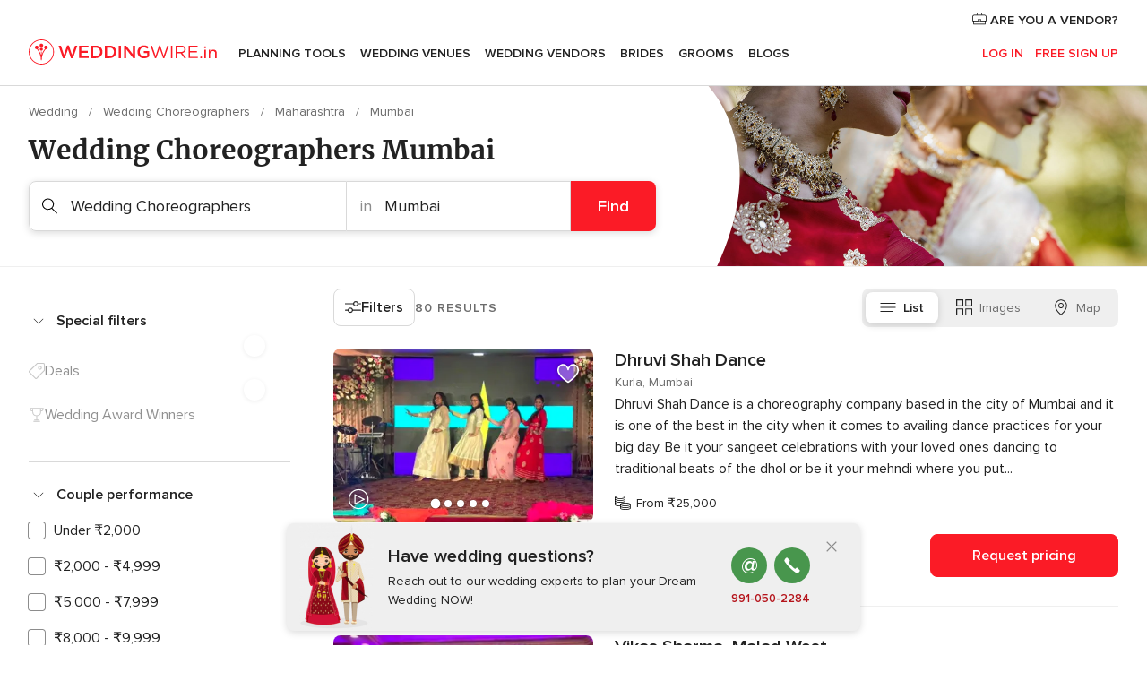

--- FILE ---
content_type: text/html; charset=UTF-8
request_url: https://www.weddingwire.in/busc.php?id_grupo=2&id_sector=1001&id_region=9657&id_provincia=10010749&isNearby=0&NumPage=3
body_size: 32506
content:
<!DOCTYPE html>
<html lang="en-IN" prefix="og: http://ogp.me/ns#">
<head>
<meta http-equiv="Content-Type" content="text/html; charset=utf-8">
<title>The 10 Best Wedding Choreographers in Mumbai - Weddingwire.in - Page 3</title>
<meta name="description" content="Searching for top wedding choreographers in India? Check prices, availability, and get the best deals to find choreography services to energize the dance floor! Page 3.">
<meta name="keywords" content="Wedding Choreographers Mumbai, Wedding Choreographers in Mumbai, Wedding Choreographers weddings Mumbai, Wedding Choreographers wedding Mumbai">
<meta name="robots" content="NOINDEX,NOFOLLOW">
<meta name="pbdate" content="1:43:19 20/01/2026">
<link rel="alternate" href="android-app://in.co.weddings.launcher/weddingscoin/m.weddingwire.in/busc.php?id_grupo=2&id_sector=1001&id_region=9657&id_provincia=10010749&isNearby=0&NumPage=3">
<meta name="viewport" content="width=device-width, initial-scale=1.0">
<meta name="apple-custom-itunes-app" content="app-id=1113572866">
<meta name="apple-itunes-app" content="app-id=1113572866, app-argument=https://app.appsflyer.com/id1113572866?pid=WP-iOS-IN&c=WP-IN-LANDINGS&s=in">
<meta name="google-play-app" content="app-id=in.co.weddings.launcher">
<link rel="shortcut icon" href="https://www.weddingwire.in/mobile/assets/img/favicon/favicon.png">
<meta property="fb:pages" content="629862527164085" />
<meta property="fb:app_id" content="291590991282112" />
<meta property="og:type" content="website" />
<meta property="og:title" content="Everything you need to plan your event" />
<meta property="og:description" content="Everyone wants their wedding to be the day of their dreams. WeddingWire.in helps you manage the wedding planning process and enjoy it." />
<meta property="og:image" content="https://cdn1.weddingwire.in/assets/img/directory/headings/bg_directory-hero-wedding-choreography.jpg">
<meta property="og:image:secure_url" content="https://cdn1.weddingwire.in/assets/img/directory/headings/bg_directory-hero-wedding-choreography.jpg">
<meta property="og:image:alt" content="Everything you need to plan your event">
<meta property="og:url" content="https://www.weddingwire.in/busc.php?id_grupo=2&amp;id_sector=1001&amp;id_region=9657&amp;id_provincia=10010749&amp;isNearby=0&amp;NumPage=3" />
<meta name="twitter:card" content="summary_large_image" />
<link rel="stylesheet" href="https://www.weddingwire.in/builds/desktop/css/symfnw-IN136-1-20260119-006_www_m_/WebBundleResponsiveMarketplaceListingWeddingwireIndia.css">
<script>
var internalTrackingService = internalTrackingService || {
triggerSubmit : function() {},
triggerAbandon : function() {},
loaded : false
};
</script>
<script type="text/javascript">
function getCookie (name) {var b = document.cookie.match('(^|;)\\s*' + name + '\\s*=\\s*([^;]+)'); return b ? unescape(b.pop()) : null}
function overrideOneTrustGeo () {
const otgeoCookie = getCookie('otgeo') || '';
const regexp = /^([A-Za-z]+)(?:,([A-Za-z]+))?$/g;
const matches = [...otgeoCookie.matchAll(regexp)][0];
if (matches) {
const countryCode = matches[1];
const stateCode = matches[2];
const geolocationResponse = {
countryCode
};
if (stateCode) {
geolocationResponse.stateCode = stateCode;
}
return {
geolocationResponse
};
}
}
var OneTrust = overrideOneTrustGeo() || undefined;
</script>
<span class="ot-sdk-show-settings" style="display: none"></span>
<script src="https://cdn.cookielaw.org/scripttemplates/otSDKStub.js" data-language="en-IN" data-domain-script="cf187042-de22-47c5-bb0f-dacff4a22e2a" data-ignore-ga='true' defer></script>
<script>var isCountryCookiesActiveByDefault=true,CONSENT_ANALYTICS_GROUP="C0002",CONSENT_PERSONALIZATION_GROUP="C0003",CONSENT_TARGETED_ADVERTISING_GROUP="C0004",CONSENT_SOCIAL_MEDIA_GROUP="C0005",cookieConsentContent='',hideCookieConsentLayer= '', OptanonAlertBoxClosed='';hideCookieConsentLayer=getCookie('hideCookieConsentLayer');OptanonAlertBoxClosed=getCookie('OptanonAlertBoxClosed');if(hideCookieConsentLayer==="1"||Boolean(OptanonAlertBoxClosed)){cookieConsentContent=queryStringToJSON(getCookie('OptanonConsent')||'');}function getCookie(e){var o=document.cookie.match("(^|;)\\s*"+e+"\\s*=\\s*([^;]+)");return o?unescape(o.pop()):null}function queryStringToJSON(e){var o=e.split("&"),t={};return o.forEach(function(e){e=e.split("="),t[e[0]]=decodeURIComponent(e[1]||"")}),JSON.parse(JSON.stringify(t))}function isCookieGroupAllowed(e){var o=cookieConsentContent.groups;if("string"!=typeof o){if(!isCountryCookiesActiveByDefault && e===CONSENT_ANALYTICS_GROUP && getCookie('hideCookieConsentLayer')==="1"){return true}return isCountryCookiesActiveByDefault;}for(var t=o.split(","),n=0;n<t.length;n++)if(t[n].indexOf(e,0)>=0)return"1"===t[n].split(":")[1];return!1}function userHasAcceptedTheCookies(){var e=document.getElementsByTagName("body")[0],o=document.createEvent("HTMLEvents");cookieConsentContent=queryStringToJSON(getCookie("OptanonConsent")||""),!0===isCookieGroupAllowed(CONSENT_ANALYTICS_GROUP)&&(o.initEvent("analyticsCookiesHasBeenAccepted",!0,!1),e.dispatchEvent(o)),!0===isCookieGroupAllowed(CONSENT_PERSONALIZATION_GROUP)&&(o.initEvent("personalizationCookiesHasBeenAccepted",!0,!1),e.dispatchEvent(o)),!0===isCookieGroupAllowed(CONSENT_TARGETED_ADVERTISING_GROUP)&&(o.initEvent("targetedAdvertisingCookiesHasBeenAccepted",!0,!1),e.dispatchEvent(o)),!0===isCookieGroupAllowed(CONSENT_SOCIAL_MEDIA_GROUP)&&(o.initEvent("socialMediaAdvertisingCookiesHasBeenAccepted",!0,!1),e.dispatchEvent(o))}</script>
<script>
document.getElementsByTagName('body')[0].addEventListener('oneTrustLoaded', function () {
if (OneTrust.GetDomainData()?.ConsentModel?.Name === 'notice only') {
const cookiePolicyLinkSelector = document.querySelectorAll('.ot-sdk-show-settings')
cookiePolicyLinkSelector.forEach((selector) => {
selector.style.display = 'none'
})
}
})
</script>
<script>
function CMP() {
var body = document.getElementsByTagName('body')[0];
var event = document.createEvent('HTMLEvents');
var callbackIAB = (tcData, success) => {
if (success && (tcData.eventStatus === 'tcloaded' || tcData.eventStatus === 'useractioncomplete')) {
window.__tcfapi('removeEventListener', 2, () => {
}, callbackIAB);
if ((typeof window.Optanon !== "undefined" &&
!window.Optanon.GetDomainData().IsIABEnabled) ||
(tcData.gdprApplies &&
typeof window.Optanon !== "undefined" &&
window.Optanon.GetDomainData().IsIABEnabled &&
getCookie('OptanonAlertBoxClosed'))) {
userHasAcceptedTheCookies();
}
if (isCookieGroupAllowed(CONSENT_ANALYTICS_GROUP) !== true) {
event.initEvent('analyticsCookiesHasBeenDenied', true, false);
body.dispatchEvent(event);
}
if (isCookieGroupAllowed(CONSENT_TARGETED_ADVERTISING_GROUP) !== true) {
event.initEvent('targetedAdvertisingCookiesHasBeenDenied', true, false);
body.dispatchEvent(event);
}
if (tcData.gdprApplies && typeof window.Optanon !== "undefined" && window.Optanon.GetDomainData().IsIABEnabled) {
event.initEvent('IABTcDataReady', true, false);
body.dispatchEvent(event);
} else {
event.initEvent('nonIABCountryDataReady', true, false);
body.dispatchEvent(event);
}
}
}
var cnt = 0;
var consentSetInterval = setInterval(function () {
cnt += 1;
if (cnt === 600) {
userHasAcceptedTheCookies();
clearInterval(consentSetInterval);
}
if (typeof window.Optanon !== "undefined" && !window.Optanon.GetDomainData().IsIABEnabled) {
clearInterval(consentSetInterval);
userHasAcceptedTheCookies();
event.initEvent('oneTrustLoaded', true, false);
body.dispatchEvent(event);
event.initEvent('nonIABCountryDataReady', true, false);
body.dispatchEvent(event);
}
if (typeof window.__tcfapi !== "undefined") {
event.initEvent('oneTrustLoaded', true, false);
body.dispatchEvent(event);
clearInterval(consentSetInterval);
window.__tcfapi('addEventListener', 2, callbackIAB);
}
});
}
function OptanonWrapper() {
CMP();
}
</script>
</head><body>
<script>
var gtagScript = function() { var s = document.createElement("script"), el = document.getElementsByTagName("script")[0]; s.defer = true;
s.src = "https://www.googletagmanager.com/gtag/js?id=G-9Q36VS8JHM";
el.parentNode.insertBefore(s, el);}
window.dataLayer = window.dataLayer || [];
const analyticsGroupOpt = isCookieGroupAllowed(CONSENT_ANALYTICS_GROUP) === true;
const targetedAdsOpt = isCookieGroupAllowed(CONSENT_TARGETED_ADVERTISING_GROUP) === true;
const personalizationOpt = isCookieGroupAllowed(CONSENT_PERSONALIZATION_GROUP) === true;
document.getElementsByTagName('body')[0].addEventListener('targetedAdvertisingCookiesHasBeenAccepted', function () {
gtagScript();
});
if  (targetedAdsOpt || analyticsGroupOpt) {
gtagScript();
}
function gtag(){dataLayer.push(arguments);}
gtag('js', new Date());
gtag('consent', 'default', {
'analytics_storage': analyticsGroupOpt ? 'granted' : 'denied',
'ad_storage': targetedAdsOpt ? 'granted' : 'denied',
'ad_user_data': targetedAdsOpt ? 'granted' : 'denied',
'ad_user_personalization': targetedAdsOpt ? 'granted' : 'denied',
'functionality_storage': targetedAdsOpt ? 'granted' : 'denied',
'personalization_storage': personalizationOpt ? 'granted' : 'denied',
'security_storage': 'granted'
});
gtag('set', 'ads_data_redaction', !analyticsGroupOpt);
gtag('set', 'allow_ad_personalization_signals', analyticsGroupOpt);
gtag('set', 'allow_google_signals', analyticsGroupOpt);
gtag('set', 'allow_interest_groups', analyticsGroupOpt);
gtag('config', 'G-9Q36VS8JHM', { groups: 'analytics', 'send_page_view': false });
gtag('config', 'AW-922723589', { groups: 'adwords' });
</script>

<div id="app-apps-download-banner" class="branch-banner-placeholder branchBannerPlaceholder"></div>

<a class="layoutSkipMain" href="#layoutMain">Ir al contenido principal</a>
<header class="layoutHeader">
<span class="layoutHeader__hamburger app-header-menu-toggle">
<i class="svgIcon app-svg-async svgIcon__list-menu "   data-name="_common/list-menu" data-svg="https://cdn1.weddingwire.in/assets/svg/optimized/_common/list-menu.svg" data-svg-lazyload="1"></i></span>
<a class="layoutHeader__logoAnchor app-analytics-event-click"
href="https://www.weddingwire.in/">
<img src="https://www.weddingwire.in/assets/img/logos/gen_logoHeader.svg"   alt="Wedding"  width="220" height="30"   >
</a>
<nav class="layoutHeader__nav app-header-nav">
<ul class="layoutNavMenu app-header-list">
<li class="layoutNavMenu__header">
<i class="svgIcon app-svg-async svgIcon__close layoutNavMenu__itemClose app-header-menu-toggle"   data-name="_common/close" data-svg="https://cdn1.weddingwire.in/assets/svg/optimized/_common/close.svg" data-svg-lazyload="1"></i>        </li>
<li class="layoutNavMenu__item app-header-menu-item-openSection layoutNavMenu__item--my_wedding ">
<a href="https://www.weddingwire.in/my-wedding-planner"
class="layoutNavMenu__anchor app-header-menu-itemAnchor app-analytics-track-event-click "
data-tracking-section="header" data-tracking-category="Navigation" data-tracking-category-authed="1"
data-tracking-dt="tools"                >
Planning Tools                </a>
<i class="svgIcon app-svg-async svgIcon__angleRightBlood layoutNavMenu__anchorArrow"   data-name="_common/angleRightBlood" data-svg="https://cdn1.weddingwire.in/assets/svg/optimized/_common/angleRightBlood.svg" data-svg-lazyload="1"></i>
<div class="layoutNavMenuTab app-header-menu-itemDropdown">
<div class="layoutNavMenuTab__layout">
<div class="layoutNavMenuTab__header">
<i class="svgIcon app-svg-async svgIcon__angleLeftBlood layoutNavMenuTab__icon app-header-menu-item-closeSection"   data-name="_common/angleLeftBlood" data-svg="https://cdn1.weddingwire.in/assets/svg/optimized/_common/angleLeftBlood.svg" data-svg-lazyload="1"></i>    <a class="layoutNavMenuTab__title" href="https://www.weddingwire.in/my-wedding-planner">
My Wedding    </a>
<i class="svgIcon app-svg-async svgIcon__close layoutNavMenuTab__iconClose app-header-menu-toggle"   data-name="_common/close" data-svg="https://cdn1.weddingwire.in/assets/svg/optimized/_common/close.svg" data-svg-lazyload="1"></i></div>
<div class="layoutNavMenuTabMyWedding">
<div class="layoutNavMenuTabMyWeddingList">
<a class="layoutNavMenuTabMyWedding__title" href="https://www.weddingwire.in/my-wedding-planner">
Plan your unique wedding        </a>
<ul class="layoutNavMenuTabMyWeddingList__content ">
<li class="layoutNavMenuTabMyWeddingList__item layoutNavMenuTabMyWeddingList__item--viewAll">
<a href="https://www.weddingwire.in/my-wedding-planner">Show all</a>
</li>
<li class="layoutNavMenuTabMyWeddingList__item "
>
<a href="https://www.weddingwire.in/wedding-to-do-list">
<i class="svgIcon app-svg-async svgIcon__checklist layoutNavMenuTabMyWeddingList__itemIcon"   data-name="tools/categories/checklist" data-svg="https://cdn1.weddingwire.in/assets/svg/optimized/tools/categories/checklist.svg" data-svg-lazyload="1"></i>                        Checklist                    </a>
</li>
<li class="layoutNavMenuTabMyWeddingList__item "
>
<a href="https://www.weddingwire.in/wedding-guest-list">
<i class="svgIcon app-svg-async svgIcon__guests layoutNavMenuTabMyWeddingList__itemIcon"   data-name="tools/categories/guests" data-svg="https://cdn1.weddingwire.in/assets/svg/optimized/tools/categories/guests.svg" data-svg-lazyload="1"></i>                        Guests                    </a>
</li>
<li class="layoutNavMenuTabMyWeddingList__item "
>
<a href="https://www.weddingwire.in/wedding-budget-planner">
<i class="svgIcon app-svg-async svgIcon__budget layoutNavMenuTabMyWeddingList__itemIcon"   data-name="tools/categories/budget" data-svg="https://cdn1.weddingwire.in/assets/svg/optimized/tools/categories/budget.svg" data-svg-lazyload="1"></i>                        Budget                    </a>
</li>
<li class="layoutNavMenuTabMyWeddingList__item "
>
<a href="https://www.weddingwire.in/my-wedding-providers">
<i class="svgIcon app-svg-async svgIcon__vendors layoutNavMenuTabMyWeddingList__itemIcon"   data-name="tools/categories/vendors" data-svg="https://cdn1.weddingwire.in/assets/svg/optimized/tools/categories/vendors.svg" data-svg-lazyload="1"></i>                        Wedding Vendors                    </a>
</li>
<li class="layoutNavMenuTabMyWeddingList__item "
>
<a href="https://www.weddingwire.in/website/index.php?actionReferrer=8">
<i class="svgIcon app-svg-async svgIcon__website layoutNavMenuTabMyWeddingList__itemIcon"   data-name="tools/categories/website" data-svg="https://cdn1.weddingwire.in/assets/svg/optimized/tools/categories/website.svg" data-svg-lazyload="1"></i>                        Wedding website                    </a>
</li>
<li class="layoutNavMenuTabMyWeddingList__item "
>
<a href="https://www.weddingwire.in/wedding-hashtag-generator">
<i class="svgIcon app-svg-async svgIcon__hashtag-generator layoutNavMenuTabMyWeddingList__itemIcon"   data-name="tools/categories/hashtag-generator" data-svg="https://cdn1.weddingwire.in/assets/svg/optimized/tools/categories/hashtag-generator.svg" data-svg-lazyload="1"></i>                        Hashtag generator                    </a>
</li>
</ul>
</div>
<div class="layoutNavMenuTabMyWeddingBanners">
<div class="layoutNavMenuBannerBox app-header-menu-banner app-link "
data-href="https://www.weddingwire.in/app-weddings"
>
<div class="layoutNavMenuBannerBox__content">
<p class="layoutNavMenuBannerBox__title">Get the WeddingWire app</p>
<span class="layoutNavMenuBannerBox__subtitle">Plan your wedding on the go with the WeddingWire app.</span>
</div>
<img data-src="https://www.weddingwire.in/assets/img/logos/square-icon.svg"  class="lazyload layoutNavMenuBannerBox__icon" alt="App icon"  width="60" height="60"  >
</div>
<div class="layoutNavMenuBannerBox app-header-menu-banner app-link "
data-href="https://www.weddingwire.in/album-wedding-wedshoots"
>
<div class="layoutNavMenuBannerBox__content">
<a class="layoutNavMenuBannerBox__title" href="https://www.weddingwire.in/album-wedding-wedshoots">Wedshoots</a>
<span class="layoutNavMenuBannerBox__subtitle">Easily collect all of your guests' event photos in one album!</span>
</div>
<img data-src="https://www.weddingwire.in/assets/img/wedshoots/ico_wedshoots.svg"  class="lazyload layoutNavMenuBannerBox__icon" alt="WedShoots icon"  width="60" height="60"  >
</div>
</div>
</div>    </div>
</div>
</li>
<li class="layoutNavMenu__item app-header-menu-item-openSection layoutNavMenu__item--venues ">
<a href="https://www.weddingwire.in/wedding-venues"
class="layoutNavMenu__anchor app-header-menu-itemAnchor app-analytics-track-event-click "
data-tracking-section="header" data-tracking-category="Navigation" data-tracking-category-authed="1"
data-tracking-dt="venues"                >
Wedding Venues                </a>
<i class="svgIcon app-svg-async svgIcon__angleRightBlood layoutNavMenu__anchorArrow"   data-name="_common/angleRightBlood" data-svg="https://cdn1.weddingwire.in/assets/svg/optimized/_common/angleRightBlood.svg" data-svg-lazyload="1"></i>
<div class="layoutNavMenuTab app-header-menu-itemDropdown">
<div class="layoutNavMenuTab__layout">
<div class="layoutNavMenuTab__header">
<i class="svgIcon app-svg-async svgIcon__angleLeftBlood layoutNavMenuTab__icon app-header-menu-item-closeSection"   data-name="_common/angleLeftBlood" data-svg="https://cdn1.weddingwire.in/assets/svg/optimized/_common/angleLeftBlood.svg" data-svg-lazyload="1"></i>    <a class="layoutNavMenuTab__title" href="https://www.weddingwire.in/wedding-venues">
Venues    </a>
<i class="svgIcon app-svg-async svgIcon__close layoutNavMenuTab__iconClose app-header-menu-toggle"   data-name="_common/close" data-svg="https://cdn1.weddingwire.in/assets/svg/optimized/_common/close.svg" data-svg-lazyload="1"></i></div>
<div class="layoutNavMenuTabVenues">
<div class="layoutNavMenuTabVenues__categories">
<div class="layoutNavMenuTabVenuesList">
<a class="layoutNavMenuTabVenues__title"
href="https://www.weddingwire.in/wedding-venues">
Wedding Venues            </a>
<ul class="layoutNavMenuTabVenuesList__content">
<li class="layoutNavMenuTabVenuesList__item layoutNavMenuTabVenuesList__item--viewAll">
<a href="https://www.weddingwire.in/wedding-venues">Show all</a>
</li>
<li class="layoutNavMenuTabVenuesList__item">
<a href="https://www.weddingwire.in/banquet-halls">
Banquet Halls                        </a>
</li>
<li class="layoutNavMenuTabVenuesList__item">
<a href="https://www.weddingwire.in/hotels">
Hotels                        </a>
</li>
<li class="layoutNavMenuTabVenuesList__item">
<a href="https://www.weddingwire.in/marriage-garden">
Marriage Garden                        </a>
</li>
<li class="layoutNavMenuTabVenuesList__item">
<a href="https://www.weddingwire.in/kalyana-mandapams">
Kalyana Mandapams                        </a>
</li>
<li class="layoutNavMenuTabVenuesList__item">
<a href="https://www.weddingwire.in/wedding-resorts">
Wedding Resorts                        </a>
</li>
<li class="layoutNavMenuTabVenuesList__item">
<a href="https://www.weddingwire.in/wedding-lawns-farmhouses">
Wedding Lawns Farmhouses                        </a>
</li>
<li class="layoutNavMenuTabVenuesList__item layoutNavMenuTabVenuesList__item--highlight">
<a href="https://www.weddingwire.in/promotions/wedding-venues">
Promotions                        </a>
</li>
</ul>
</div>
</div>
<div class="layoutNavMenuTabVenuesBanners">
<div class="layoutNavMenuBannerBox app-header-menu-banner app-link app-analytics-track-event-click"
data-href="https://www.weddingwire.in/destination-wedding"
data-tracking-section=header_venues                      data-tracking-category=Navigation                      data-tracking-dt=destination_weddings         >
<div class="layoutNavMenuBannerBox__content">
<p class="layoutNavMenuBannerBox__title">Destination weddings</p>
<span class="layoutNavMenuBannerBox__subtitle">Easily plan your international wedding.</span>
</div>
<img class="svgIcon svgIcon__plane_destination layoutNavMenuBannerBox__icon lazyload" data-src="https://cdn1.weddingwire.in/assets/svg/original/illustration/plane_destination.svg"  alt="illustration plane destination" width="56" height="56" >    </div>
</div>
</div>
</div>
</div>
</li>
<li class="layoutNavMenu__item app-header-menu-item-openSection layoutNavMenu__item--vendors ">
<a href="https://www.weddingwire.in/wedding-vendors"
class="layoutNavMenu__anchor app-header-menu-itemAnchor app-analytics-track-event-click "
data-tracking-section="header" data-tracking-category="Navigation" data-tracking-category-authed="1"
data-tracking-dt="vendors"                >
Wedding Vendors                </a>
<i class="svgIcon app-svg-async svgIcon__angleRightBlood layoutNavMenu__anchorArrow"   data-name="_common/angleRightBlood" data-svg="https://cdn1.weddingwire.in/assets/svg/optimized/_common/angleRightBlood.svg" data-svg-lazyload="1"></i>
<div class="layoutNavMenuTab app-header-menu-itemDropdown">
<div class="layoutNavMenuTab__layout">
<div class="layoutNavMenuTab__header">
<i class="svgIcon app-svg-async svgIcon__angleLeftBlood layoutNavMenuTab__icon app-header-menu-item-closeSection"   data-name="_common/angleLeftBlood" data-svg="https://cdn1.weddingwire.in/assets/svg/optimized/_common/angleLeftBlood.svg" data-svg-lazyload="1"></i>    <a class="layoutNavMenuTab__title" href="https://www.weddingwire.in/wedding-vendors">
Vendors    </a>
<i class="svgIcon app-svg-async svgIcon__close layoutNavMenuTab__iconClose app-header-menu-toggle"   data-name="_common/close" data-svg="https://cdn1.weddingwire.in/assets/svg/optimized/_common/close.svg" data-svg-lazyload="1"></i></div>
<div class="layoutNavMenuTabVendors">
<div class="layoutNavMenuTabVendors__content">
<div class="layoutNavMenuTabVendorsList">
<a class="layoutNavMenuTabVendors__title" href="https://www.weddingwire.in/wedding-vendors">
Start hiring your vendors            </a>
<ul class="layoutNavMenuTabVendorsList__content">
<li class="layoutNavMenuTabVendorsList__item layoutNavMenuTabVendorsList__item--viewAll">
<a href="https://www.weddingwire.in/wedding-vendors">Show all</a>
</li>
<li class="layoutNavMenuTabVendorsList__item">
<i class="svgIcon app-svg-async svgIcon__categPhoto layoutNavMenuTabVendorsList__itemIcon"   data-name="vendors/categories/categPhoto" data-svg="https://cdn1.weddingwire.in/assets/svg/optimized/vendors/categories/categPhoto.svg" data-svg-lazyload="1"></i>                        <a href="https://www.weddingwire.in/wedding-photographers">
Wedding Photographers                        </a>
</li>
<li class="layoutNavMenuTabVendorsList__item">
<i class="svgIcon app-svg-async svgIcon__categVideo layoutNavMenuTabVendorsList__itemIcon"   data-name="vendors/categories/categVideo" data-svg="https://cdn1.weddingwire.in/assets/svg/optimized/vendors/categories/categVideo.svg" data-svg-lazyload="1"></i>                        <a href="https://www.weddingwire.in/wedding-videography">
Wedding Videography                        </a>
</li>
<li class="layoutNavMenuTabVendorsList__item">
<i class="svgIcon app-svg-async svgIcon__categMusic layoutNavMenuTabVendorsList__itemIcon"   data-name="vendors/categories/categMusic" data-svg="https://cdn1.weddingwire.in/assets/svg/optimized/vendors/categories/categMusic.svg" data-svg-lazyload="1"></i>                        <a href="https://www.weddingwire.in/wedding-music">
Wedding Music                        </a>
</li>
<li class="layoutNavMenuTabVendorsList__item">
<i class="svgIcon app-svg-async svgIcon__categCatering layoutNavMenuTabVendorsList__itemIcon"   data-name="vendors/categories/categCatering" data-svg="https://cdn1.weddingwire.in/assets/svg/optimized/vendors/categories/categCatering.svg" data-svg-lazyload="1"></i>                        <a href="https://www.weddingwire.in/caterers">
Caterers                        </a>
</li>
<li class="layoutNavMenuTabVendorsList__item">
<i class="svgIcon app-svg-async svgIcon__categTransport layoutNavMenuTabVendorsList__itemIcon"   data-name="vendors/categories/categTransport" data-svg="https://cdn1.weddingwire.in/assets/svg/optimized/vendors/categories/categTransport.svg" data-svg-lazyload="1"></i>                        <a href="https://www.weddingwire.in/wedding-transportation">
Wedding Transportation                        </a>
</li>
<li class="layoutNavMenuTabVendorsList__item">
<i class="svgIcon app-svg-async svgIcon__categInvite layoutNavMenuTabVendorsList__itemIcon"   data-name="vendors/categories/categInvite" data-svg="https://cdn1.weddingwire.in/assets/svg/optimized/vendors/categories/categInvite.svg" data-svg-lazyload="1"></i>                        <a href="https://www.weddingwire.in/wedding-invitations">
Wedding Invitations                        </a>
</li>
<li class="layoutNavMenuTabVendorsList__item">
<i class="svgIcon app-svg-async svgIcon__categGift layoutNavMenuTabVendorsList__itemIcon"   data-name="vendors/categories/categGift" data-svg="https://cdn1.weddingwire.in/assets/svg/optimized/vendors/categories/categGift.svg" data-svg-lazyload="1"></i>                        <a href="https://www.weddingwire.in/wedding-gifts">
Wedding Gifts                        </a>
</li>
<li class="layoutNavMenuTabVendorsList__item">
<i class="svgIcon app-svg-async svgIcon__categFlower layoutNavMenuTabVendorsList__itemIcon"   data-name="vendors/categories/categFlower" data-svg="https://cdn1.weddingwire.in/assets/svg/optimized/vendors/categories/categFlower.svg" data-svg-lazyload="1"></i>                        <a href="https://www.weddingwire.in/florists">
Florists                        </a>
</li>
<li class="layoutNavMenuTabVendorsList__item">
<i class="svgIcon app-svg-async svgIcon__categPlanner layoutNavMenuTabVendorsList__itemIcon"   data-name="vendors/categories/categPlanner" data-svg="https://cdn1.weddingwire.in/assets/svg/optimized/vendors/categories/categPlanner.svg" data-svg-lazyload="1"></i>                        <a href="https://www.weddingwire.in/wedding-planners">
Wedding Planners                        </a>
</li>
</ul>
</div>
<div class="layoutNavMenuTabVendorsListOthers">
<p class="layoutNavMenuTabVendorsListOthers__subtitle">Complete your wedding team</p>
<ul class="layoutNavMenuTabVendorsListOthers__container">
<li class="layoutNavMenuTabVendorsListOthers__item">
<a href="https://www.weddingwire.in/wedding-choreographers">
Wedding Choreographers                        </a>
</li>
<li class="layoutNavMenuTabVendorsListOthers__item">
<a href="https://www.weddingwire.in/photobooth">
Photobooth                        </a>
</li>
<li class="layoutNavMenuTabVendorsListOthers__item">
<a href="https://www.weddingwire.in/wedding-dj">
Wedding DJ                        </a>
</li>
<li class="layoutNavMenuTabVendorsListOthers__item">
<a href="https://www.weddingwire.in/wedding-cakes">
Wedding Cakes                        </a>
</li>
<li class="layoutNavMenuTabVendorsListOthers__item">
<a href="https://www.weddingwire.in/wedding-decorators">
Wedding Decorators                        </a>
</li>
<li class="layoutNavMenuTabVendorsListOthers__item">
<a href="https://www.weddingwire.in/party-places">
Party Places                        </a>
</li>
<li class="layoutNavMenuTabVendorsListOthers__item">
<a href="https://www.weddingwire.in/honeymoon">
Honeymoon                        </a>
</li>
<li class="layoutNavMenuTabVendorsListOthers__item">
<a href="https://www.weddingwire.in/wedding-entertainment">
Wedding Entertainment                        </a>
</li>
<li class="layoutNavMenuTabVendorsListOthers__item">
<a href="https://www.weddingwire.in/tent-house">
Tent House                        </a>
</li>
<li class="layoutNavMenuTabVendorsListOthers__deals">
<a href="https://www.weddingwire.in/promotions/wedding-vendors">
Promotions                        </a>
</li>
</ul>
</div>
</div>
<div class="layoutNavMenuTabVendorsBanners">
<div class="layoutNavMenuBannerBox app-header-menu-banner app-link app-analytics-track-event-click"
data-href="https://www.weddingwire.in/destination-wedding"
data-tracking-section=header_vendors                      data-tracking-category=Navigation                      data-tracking-dt=destination_weddings         >
<div class="layoutNavMenuBannerBox__content">
<p class="layoutNavMenuBannerBox__title">Destination weddings</p>
<span class="layoutNavMenuBannerBox__subtitle">Easily plan your international wedding.</span>
</div>
<img class="svgIcon svgIcon__plane_destination layoutNavMenuBannerBox__icon lazyload" data-src="https://cdn1.weddingwire.in/assets/svg/original/illustration/plane_destination.svg"  alt="illustration plane destination" width="56" height="56" >    </div>
</div>
<div class="layoutNavMenuTabVendorsOtherTabs">
<div class="layoutNavMenuTabVendorsBride">
<p class="layoutNavMenuTabVendorsOtherTabs__subtitle">Brides</p>
<ul class="layoutNavMenuTabVendorsOtherTabsList">
<li class="layoutNavMenuTabVendorsOtherTabsList__item">
<a href="https://www.weddingwire.in/mehndi-artists">
Mehndi Artists                                </a>
</li>
<li class="layoutNavMenuTabVendorsOtherTabsList__item">
<a href="https://www.weddingwire.in/bridal-makeup-artists">
Bridal Makeup Artists                                </a>
</li>
<li class="layoutNavMenuTabVendorsOtherTabsList__item">
<a href="https://www.weddingwire.in/makeup-salon">
Makeup Salon                                </a>
</li>
<li class="layoutNavMenuTabVendorsOtherTabsList__item">
<a href="https://www.weddingwire.in/bridal-jewellery">
Bridal Jewellery                                </a>
</li>
<li class="layoutNavMenuTabVendorsOtherTabsList__item">
<a href="https://www.weddingwire.in/bridal-lehenga">
Bridal Lehenga                                </a>
</li>
<li class="layoutNavMenuTabVendorsOtherTabsList__item">
<a href="https://www.weddingwire.in/trousseau-packing">
Trousseau Packing                                </a>
</li>
<li class="layoutNavMenuTabVendorsOtherTabsList__item layoutNavMenuTabVendorsOtherTabsList__item--deals">
<a href="https://www.weddingwire.in/promotions/brides">
Promotions                            </a>
</li>
</ul>
</div>
<div class="layoutNavMenuTabVendorsGrooms">
<p class="layoutNavMenuTabVendorsOtherTabs__subtitle">Grooms</p>
<ul class="layoutNavMenuTabVendorsOtherTabsList">
<li class="layoutNavMenuTabVendorsOtherTabsList__item">
<a href="https://www.weddingwire.in/sherwani">
Sherwani                                </a>
</li>
<li class="layoutNavMenuTabVendorsOtherTabsList__item layoutNavMenuTabVendorsOtherTabsList__item--deals">
<a href="https://www.weddingwire.in/promotions/grooms">
Promotions                            </a>
</li>
</ul>
</div>
</div>
</div>    </div>
</div>
</li>
<li class="layoutNavMenu__item app-header-menu-item-openSection layoutNavMenu__item--brides ">
<a href="https://www.weddingwire.in/brides"
class="layoutNavMenu__anchor app-header-menu-itemAnchor app-analytics-track-event-click "
data-tracking-section="header" data-tracking-category="Navigation" data-tracking-category-authed="1"
>
Brides                </a>
<i class="svgIcon app-svg-async svgIcon__angleRightBlood layoutNavMenu__anchorArrow"   data-name="_common/angleRightBlood" data-svg="https://cdn1.weddingwire.in/assets/svg/optimized/_common/angleRightBlood.svg" data-svg-lazyload="1"></i>
<div class="layoutNavMenuTab app-header-menu-itemDropdown">
<div class="layoutNavMenuTab__layout">
<div class="layoutNavMenuTab__header">
<i class="svgIcon app-svg-async svgIcon__angleLeftBlood layoutNavMenuTab__icon app-header-menu-item-closeSection"   data-name="_common/angleLeftBlood" data-svg="https://cdn1.weddingwire.in/assets/svg/optimized/_common/angleLeftBlood.svg" data-svg-lazyload="1"></i>    <a class="layoutNavMenuTab__title" href="https://www.weddingwire.in/brides">
Brides    </a>
<i class="svgIcon app-svg-async svgIcon__close layoutNavMenuTab__iconClose app-header-menu-toggle"   data-name="_common/close" data-svg="https://cdn1.weddingwire.in/assets/svg/optimized/_common/close.svg" data-svg-lazyload="1"></i></div>
<div class="layoutNavMenuTabBridesGrooms">
<div class="layoutNavMenuTabBridesGroomsList">
<a class="layoutNavMenuTabBridesGrooms__title" href="https://www.weddingwire.in/brides">
Brides        </a>
<ul class="layoutNavMenuTabBridesGroomsList__content">
<li class="layoutNavMenuTabBridesGroomsList__item layoutNavMenuTabBridesGroomsList__item--viewAll">
<a href="https://www.weddingwire.in/brides">Show all</a>
</li>
<li class="layoutNavMenuTabBridesGroomsList__item">
<a href="https://www.weddingwire.in/mehndi-artists">
Mehndi Artists                    </a>
</li>
<li class="layoutNavMenuTabBridesGroomsList__item">
<a href="https://www.weddingwire.in/bridal-makeup-artists">
Bridal Makeup Artists                    </a>
</li>
<li class="layoutNavMenuTabBridesGroomsList__item">
<a href="https://www.weddingwire.in/makeup-salon">
Makeup Salon                    </a>
</li>
<li class="layoutNavMenuTabBridesGroomsList__item">
<a href="https://www.weddingwire.in/bridal-jewellery">
Bridal Jewellery                    </a>
</li>
<li class="layoutNavMenuTabBridesGroomsList__item">
<a href="https://www.weddingwire.in/bridal-lehenga">
Bridal Lehenga                    </a>
</li>
<li class="layoutNavMenuTabBridesGroomsList__item">
<a href="https://www.weddingwire.in/trousseau-packing">
Trousseau Packing                    </a>
</li>
<li class="layoutNavMenuTabBridesGroomsList__item layoutNavMenuTabBridesGroomsList__item--highlight">
<a href="https://www.weddingwire.in/promotions/brides">
Promotions                </a>
</li>
</ul>
</div>
</div>    </div>
</div>
</li>
<li class="layoutNavMenu__item app-header-menu-item-openSection layoutNavMenu__item--grooms ">
<a href="https://www.weddingwire.in/grooms"
class="layoutNavMenu__anchor app-header-menu-itemAnchor app-analytics-track-event-click "
data-tracking-section="header" data-tracking-category="Navigation" data-tracking-category-authed="1"
>
Grooms                </a>
<i class="svgIcon app-svg-async svgIcon__angleRightBlood layoutNavMenu__anchorArrow"   data-name="_common/angleRightBlood" data-svg="https://cdn1.weddingwire.in/assets/svg/optimized/_common/angleRightBlood.svg" data-svg-lazyload="1"></i>
<div class="layoutNavMenuTab app-header-menu-itemDropdown">
<div class="layoutNavMenuTab__layout">
<div class="layoutNavMenuTab__header">
<i class="svgIcon app-svg-async svgIcon__angleLeftBlood layoutNavMenuTab__icon app-header-menu-item-closeSection"   data-name="_common/angleLeftBlood" data-svg="https://cdn1.weddingwire.in/assets/svg/optimized/_common/angleLeftBlood.svg" data-svg-lazyload="1"></i>    <a class="layoutNavMenuTab__title" href="https://www.weddingwire.in/grooms">
Grooms    </a>
<i class="svgIcon app-svg-async svgIcon__close layoutNavMenuTab__iconClose app-header-menu-toggle"   data-name="_common/close" data-svg="https://cdn1.weddingwire.in/assets/svg/optimized/_common/close.svg" data-svg-lazyload="1"></i></div>
<div class="layoutNavMenuTabBridesGrooms">
<div class="layoutNavMenuTabBridesGroomsList">
<a class="layoutNavMenuTabBridesGrooms__title" href="https://www.weddingwire.in/grooms">
Grooms        </a>
<ul class="layoutNavMenuTabBridesGroomsList__content">
<li class="layoutNavMenuTabBridesGroomsList__item layoutNavMenuTabBridesGroomsList__item--viewAll">
<a href="https://www.weddingwire.in/grooms">Show all</a>
</li>
<li class="layoutNavMenuTabBridesGroomsList__item">
<a href="https://www.weddingwire.in/sherwani">
Sherwani                    </a>
</li>
<li class="layoutNavMenuTabBridesGroomsList__item layoutNavMenuTabBridesGroomsList__item--highlight">
<a href="https://www.weddingwire.in/promotions/grooms">
Promotions                </a>
</li>
</ul>
</div>
</div>    </div>
</div>
</li>
<li class="layoutNavMenu__item app-header-menu-item-openSection layoutNavMenu__item--articles ">
<a href="https://www.weddingwire.in/wedding-tips"
class="layoutNavMenu__anchor app-header-menu-itemAnchor app-analytics-track-event-click "
data-tracking-section="header" data-tracking-category="Navigation" data-tracking-category-authed="1"
data-tracking-dt="ideas"                >
Blogs                </a>
<i class="svgIcon app-svg-async svgIcon__angleRightBlood layoutNavMenu__anchorArrow"   data-name="_common/angleRightBlood" data-svg="https://cdn1.weddingwire.in/assets/svg/optimized/_common/angleRightBlood.svg" data-svg-lazyload="1"></i>
<div class="layoutNavMenuTab app-header-menu-itemDropdown">
<div class="layoutNavMenuTab__layout">
<div class="layoutNavMenuTab__header">
<i class="svgIcon app-svg-async svgIcon__angleLeftBlood layoutNavMenuTab__icon app-header-menu-item-closeSection"   data-name="_common/angleLeftBlood" data-svg="https://cdn1.weddingwire.in/assets/svg/optimized/_common/angleLeftBlood.svg" data-svg-lazyload="1"></i>    <a class="layoutNavMenuTab__title" href="https://www.weddingwire.in/wedding-tips">
Wedding ideas    </a>
<i class="svgIcon app-svg-async svgIcon__close layoutNavMenuTab__iconClose app-header-menu-toggle"   data-name="_common/close" data-svg="https://cdn1.weddingwire.in/assets/svg/optimized/_common/close.svg" data-svg-lazyload="1"></i></div>
<div class="layoutNavMenuTabArticles">
<div class="layoutNavMenuTabArticlesList">
<a class="layoutNavMenuTabArticles__title" href="https://www.weddingwire.in/wedding-tips">
Wedding inspiration and ideas        </a>
<ul class="layoutNavMenuTabArticlesList__content">
<li class="layoutNavMenuTabArticlesList__item layoutNavMenuTabArticlesList__item--viewAll">
<a href="https://www.weddingwire.in/wedding-tips">Show all</a>
</li>
<li class="layoutNavMenuTabArticlesList__item">
<a href="https://www.weddingwire.in/wedding-tips/before-the-wedding--t1">
Before the wedding                    </a>
</li>
<li class="layoutNavMenuTabArticlesList__item">
<a href="https://www.weddingwire.in/wedding-tips/the-wedding-ceremony--t2">
The wedding ceremony                    </a>
</li>
<li class="layoutNavMenuTabArticlesList__item">
<a href="https://www.weddingwire.in/wedding-tips/the-wedding-banquet--t5">
The wedding banquet                    </a>
</li>
<li class="layoutNavMenuTabArticlesList__item">
<a href="https://www.weddingwire.in/wedding-tips/the-services-for-your-wedding--t4">
The services for your wedding                    </a>
</li>
<li class="layoutNavMenuTabArticlesList__item">
<a href="https://www.weddingwire.in/wedding-tips/wedding-fashion--t7">
Wedding fashion                    </a>
</li>
<li class="layoutNavMenuTabArticlesList__item">
<a href="https://www.weddingwire.in/wedding-tips/health-and-beauty--t6">
Health and beauty                    </a>
</li>
<li class="layoutNavMenuTabArticlesList__item">
<a href="https://www.weddingwire.in/wedding-tips/honeymoon--t8">
Honeymoon                    </a>
</li>
<li class="layoutNavMenuTabArticlesList__item">
<a href="https://www.weddingwire.in/wedding-tips/after-the-wedding--t10">
After the wedding                    </a>
</li>
<li class="layoutNavMenuTabArticlesList__item">
<a href="https://www.weddingwire.in/wedding-tips/the-wedding-reception--t3">
The wedding reception                    </a>
</li>
</ul>
</div>
<div class="layoutNavMenuTabArticlesBanners">
<div class="layoutNavMenuTabArticlesBannersItem app-header-menu-banner app-link"
data-href="https://www.weddingwire.in/real-weddings">
<figure class="layoutNavMenuTabArticlesBannersItem__figure">
<img data-src="https://www.weddingwire.in/assets/img/components/header/tabs/realweddings_banner.jpg" data-srcset="https://www.weddingwire.in/assets/img/components/header/tabs/realweddings_banner@2x.jpg 2x" class="lazyload layoutNavMenuTabArticlesBannersItem__image" alt="Real Weddings"  width="304" height="90"  >
<figcaption class="layoutNavMenuTabArticlesBannersItem__content">
<a href="https://www.weddingwire.in/real-weddings"
title="Real Weddings"
class="layoutNavMenuTabArticlesBannersItem__title">Real Weddings</a>
<p class="layoutNavMenuTabArticlesBannersItem__description">
Find wedding inspiration that fits your style with photos from real couples.            </p>
</figcaption>
</figure>
</div>
</div>
</div>    </div>
</div>
</li>
<li class="layoutNavMenu__item app-header-menu-item-openSection layoutNavMenu__item--community ">
<a href="https://community.weddingwire.in/"
class="layoutNavMenu__anchor app-header-menu-itemAnchor app-analytics-track-event-click "
data-tracking-section="header" data-tracking-category="Navigation" data-tracking-category-authed="1"
data-tracking-dt="community"                >
Community                </a>
<i class="svgIcon app-svg-async svgIcon__angleRightBlood layoutNavMenu__anchorArrow"   data-name="_common/angleRightBlood" data-svg="https://cdn1.weddingwire.in/assets/svg/optimized/_common/angleRightBlood.svg" data-svg-lazyload="1"></i>
<div class="layoutNavMenuTab app-header-menu-itemDropdown">
<div class="layoutNavMenuTab__layout">
<div class="layoutNavMenuTab__header">
<i class="svgIcon app-svg-async svgIcon__angleLeftBlood layoutNavMenuTab__icon app-header-menu-item-closeSection"   data-name="_common/angleLeftBlood" data-svg="https://cdn1.weddingwire.in/assets/svg/optimized/_common/angleLeftBlood.svg" data-svg-lazyload="1"></i>    <a class="layoutNavMenuTab__title" href="https://community.weddingwire.in/">
Community    </a>
<i class="svgIcon app-svg-async svgIcon__close layoutNavMenuTab__iconClose app-header-menu-toggle"   data-name="_common/close" data-svg="https://cdn1.weddingwire.in/assets/svg/optimized/_common/close.svg" data-svg-lazyload="1"></i></div>
<div class="layoutNavMenuTabCommunity">
<div class="layoutNavMenuTabCommunityList">
<a class="layoutNavMenuTabCommunity__title" href="https://community.weddingwire.in/">
Community        </a>
<ul class="layoutNavMenuTabCommunityList__content">
<li class="layoutNavMenuTabCommunityList__item layoutNavMenuTabCommunityList__item--viewAll">
<a href="https://community.weddingwire.in/">Show all</a>
</li>
<li class="layoutNavMenuTabCommunityList__item">
<a href="https://community.weddingwire.in/community/gifts-and-favors">
Gifts and Favours                    </a>
</li>
<li class="layoutNavMenuTabCommunityList__item">
<a href="https://community.weddingwire.in/community/invites-and-stationery">
Invites and Stationery                    </a>
</li>
<li class="layoutNavMenuTabCommunityList__item">
<a href="https://community.weddingwire.in/community/fitness-and-health">
Fitness and Health                    </a>
</li>
<li class="layoutNavMenuTabCommunityList__item">
<a href="https://community.weddingwire.in/community/bachelor-and-bachelorette-fun">
Bachelor & Bachelorette Fun                    </a>
</li>
<li class="layoutNavMenuTabCommunityList__item">
<a href="https://community.weddingwire.in/community/wedding-fashion">
Wedding Fashion                    </a>
</li>
<li class="layoutNavMenuTabCommunityList__item">
<a href="https://community.weddingwire.in/community/beauty-hair-makeup">
Beauty, Hair & Makeup                    </a>
</li>
<li class="layoutNavMenuTabCommunityList__item">
<a href="https://community.weddingwire.in/community/traditions-and-ceremonies">
Traditions & Ceremonies                    </a>
</li>
<li class="layoutNavMenuTabCommunityList__item">
<a href="https://community.weddingwire.in/community/honeymoon">
Honeymoon                    </a>
</li>
<li class="layoutNavMenuTabCommunityList__item">
<a href="https://community.weddingwire.in/community/trending-weddings">
Trending Weddings                    </a>
</li>
<li class="layoutNavMenuTabCommunityList__item">
<a href="https://community.weddingwire.in/community/plan-wedding">
Plan a Wedding                    </a>
</li>
<li class="layoutNavMenuTabCommunityList__item">
<a href="https://community.weddingwire.in/community/weddingwire-tech-support">
WeddingWire Tech Support                    </a>
</li>
<li class="layoutNavMenuTabCommunityList__item">
<a href="https://community.weddingwire.in/community/pre-wedding-functions">
Pre-Wedding Functions                    </a>
</li>
<li class="layoutNavMenuTabCommunityList__item">
<a href="https://community.weddingwire.in/community/do-it-yourself">
Do It Yourself                    </a>
</li>
<li class="layoutNavMenuTabCommunityList__item">
<a href="https://community.weddingwire.in/community/married-life">
Married Life                    </a>
</li>
<li class="layoutNavMenuTabCommunityList__item">
<a href="https://community.weddingwire.in/community/wedding-trivia">
Wedding Trivia                    </a>
</li>
<li class="layoutNavMenuTabCommunityList__item">
<a href="https://community.weddingwire.in/community/community-conversations">
Community Conversations                    </a>
</li>
<li class="layoutNavMenuTabCommunityList__item">
<a href="https://community.weddingwire.in/community-region">
Groups by City                    </a>
</li>
</ul>
</div>
<div class="layoutNavMenuTabCommunityLast">
<p class="layoutNavMenuTabCommunityLast__subtitle app-header-menu-community app-link"
role="link"
tabindex="0" data-href="https://community.weddingwire.in/">View the latest</p>
<ul class="layoutNavMenuTabCommunityLast__list">
<li>
<a href="https://community.weddingwire.in/">
Discussions                    </a>
</li>
<li>
<a href="https://community.weddingwire.in/photos">
Photos                    </a>
</li>
<li>
<a href="https://community.weddingwire.in/videos">
Videos                    </a>
</li>
<li>
<a href="https://community.weddingwire.in/members">
Members                    </a>
</li>
</ul>
</div>
</div>    </div>
</div>
</li>
<li class="layoutNavMenu__itemFooter">
<a class="layoutNavMenu__anchorFooter" rel="nofollow" href="https://wedshootsapp.onelink.me/2833772549?pid=WP-Android-IN&amp;c=WP-IN-MOBILE&amp;af_dp=wedshoots%3A%2F%2F">WedShoots</a>
</li>
<li class="layoutNavMenu__itemFooter">
<a class="layoutNavMenu__anchorFooter" rel="nofollow" href="https://weddingplanner.onelink.me/c5Pd?pid=WP-Android-IN&amp;c=WP-IN-MOBILE&amp;af_dp=weddingscoin%3A%2F%2F">Get the WeddingWire app</a>
</li>
<li class="layoutNavMenu__itemFooter layoutNavMenu__itemFooter--bordered">
<a class="layoutNavMenu__anchorFooter" href="https://www.weddingwire.in/emp-Acceso.php" rel="nofollow">
Business login            </a>
</li>
</ul>
</nav>
<div class="layoutHeader__overlay app-header-menu-toggle app-header-menu-overlay"></div>
<div class="layoutHeader__authArea app-header-auth-area">
<a href="https://www.weddingwire.in/users-login.php" class="layoutHeader__authNoLoggedAreaMobile" title="User login">
<i class="svgIcon app-svg-async svgIcon__user "   data-name="_common/user" data-svg="https://cdn1.weddingwire.in/assets/svg/optimized/_common/user.svg" data-svg-lazyload="1"></i>    </a>
<div class="layoutHeader__authNoLoggedArea app-header-auth-area">
<a class="layoutHeader__vendorAuth"
rel="nofollow"
href="https://www.weddingwire.in/emp-Acceso.php">
<i class="svgIcon app-svg-async svgIcon__briefcase layoutHeader__vendorAuthIcon"   data-name="vendors/briefcase" data-svg="https://cdn1.weddingwire.in/assets/svg/optimized/vendors/briefcase.svg" data-svg-lazyload="1"></i>    ARE YOU A VENDOR?</a>
<ul class="layoutNavMenuAuth">
<li class="layoutNavMenuAuth__item">
<a href="https://www.weddingwire.in/users-login.php"
class="layoutNavMenuAuth__anchor">Log In</a>
</li>
<li class="layoutNavMenuAuth__item">
<a href="https://www.weddingwire.in/users-signup.php"
class="layoutNavMenuAuth__anchor">Free sign up</a>
</li>
</ul>    </div>
</div>
</header>
<main id="layoutMain" class="layoutMain">

<nav class="breadcrumb app-breadcrumb   breadcrumb--main ">
<ul class="breadcrumb__list">
<li>
<a  href="https://www.weddingwire.in/">
Wedding                    </a>
</li>
<li>
<a  href="https://www.weddingwire.in/wedding-choreographers">
Wedding Choreographers                    </a>
</li>
<li>
<a  href="https://www.weddingwire.in/wedding-choreographers/maharashtra">
Maharashtra                    </a>
</li>
<li>
Mumbai                            </li>
</ul>
</nav>
<article class="listing listing--listViewExperiment  app-listing">
<div class="app-features-container hidden"
data-multi-category-vendor-recommended=""
data-is-vendor-listing="1"
data-is-vendor-view-enabled="1"
data-is-lead-form-validation-enabled="0"
></div>
<style>
.listingHeading:before { background-image: url(/assets/svg/source/vendors/heading-mask.svg ), url( /assets/img/directory/headings/bg_directory-hero-wedding-choreography.jpg ) ;}
</style>
<header class="listingHeading app-heading
">
<h1 class="listingHeading__title">Wedding Choreographers Mumbai</h1>
<div class="listingHeading__searcher app-searcher-tracking">
<form class="searcherOpenModal app-searcher-modal suggestCategory         app-smart-searcher    "
method="get"
role="search"
action="https://www.weddingwire.in/busc.php">
<input type="hidden" name="id_grupo" value="2">
<input type="hidden" name="id_sector" value="1001">
<input type="hidden" name="id_region" value="9657">
<input type="hidden" name="id_provincia" value="10010749">
<input type="hidden" name="id_poblacion" value="">
<input type="hidden" name="id_geozona" value="">
<input type="hidden" name="geoloc" value="0">
<input type="hidden" name="lat">
<input type="hidden" name="long">
<input type="hidden" name="isBrowseByImagesEnabled" value="">
<input type="hidden" name="keyword" value="">
<input type="hidden" name="faqs[]" value="">
<input type="hidden" name="capacityRange[]" value="">
<i class="svgIcon app-svg-async svgIcon__search searcherOpenModal__icon"   data-name="_common/search" data-svg="https://cdn1.weddingwire.in/assets/svg/optimized/_common/search.svg" data-svg-lazyload="1"></i>        <div class="searcherOpenModal__inputsContainer app-searcher-inputs-container">
<div class="searcherOpenModal__category app-filter-searcher-input">
<input type="hidden"
name="txtStrSearch"
value="Wedding Choreographers"
data-last-value="Wedding Choreographers"
/>
<span class="searcherOpenModal__input  app-searcher-category-input-tracking app-searcher-category-input"
data-last-value="Wedding Choreographers"
>Wedding Choreographers</span>
</div>
<div class="searcherOpenModal__location app-searcher-location-input">
<input type="hidden"
name="txtLocSearch"
data-last-value="Mumbai"
value="Mumbai"
/>
<span class="searcherOpenModal__input  app-searcher-location-input-tracking" data-last-value="Mumbai">
Mumbai            </span>
</div>
</div>
</form>                <form class="searcher app-searcher suggestCategory
app-smart-searcher     app-searcher-simplification"
method="get"
role="search"
action="https://www.weddingwire.in/busc.php">
<input type="hidden" name="id_grupo" value="2">
<input type="hidden" name="id_sector" value="1001">
<input type="hidden" name="id_region" value="9657">
<input type="hidden" name="id_provincia" value="10010749">
<input type="hidden" name="id_poblacion" value="">
<input type="hidden" name="id_geozona" value="">
<input type="hidden" name="geoloc" value="0">
<input type="hidden" name="latitude">
<input type="hidden" name="longitude">
<input type="hidden" name="isBrowseByImagesEnabled" value="">
<input type="hidden" name="keyword" value="">
<input type="hidden" name="faqs[]" value="">
<input type="hidden" name="capacityRange[]" value="">
<div class="searcher__category app-filter-searcher-field ">
<i class="svgIcon app-svg-async svgIcon__search searcher__categoryIcon"   data-name="_common/search" data-svg="https://cdn1.weddingwire.in/assets/svg/optimized/_common/search.svg" data-svg-lazyload="1"></i>                        <input class="searcher__input app-filter-searcher-input app-searcher-category-input-tracking app-searcher-category-input"
type="text"
value="Wedding Choreographers"
name="txtStrSearch"
data-last-value="Wedding Choreographers"
data-placeholder-default="Search vendor category or name"
data-placeholder-focused="Search vendor category or name"
aria-label="Search vendor category or name"
placeholder="Search vendor category or name"
autocomplete="off">
<span class="searcher__categoryReset app-searcher-reset-category">
<i class="svgIcon app-svg-async svgIcon__close searcher__categoryResetIcon"   data-name="_common/close" data-svg="https://cdn1.weddingwire.in/assets/svg/optimized/_common/close.svg" data-svg-lazyload="1"></i>            </span>
<div class="searcher__placeholder app-filter-searcher-list"></div>
</div>
<div class="searcher__location show-searcher-reset">
<span class="searcher__locationFixedText">in</span>
<input class="searcher__input app-searcher-location-input app-searcher-location-input-tracking"
type="text"
data-last-value="Mumbai"
data-placeholder-default="Location"
placeholder="Location"
data-placeholder-focused="Location"
aria-label="Location"
value="Mumbai"
name="txtLocSearch"
autocomplete="off">
<span data-href="https://www.weddingwire.in/busc.php?isClearGeo=1&id_grupo=2&id_sector=1001" class="searcher__locationReset app-searcher-reset-location">
<i class="svgIcon app-svg-async svgIcon__close searcher__locationResetIcon"   data-name="_common/close" data-svg="https://cdn1.weddingwire.in/assets/svg/optimized/_common/close.svg" data-svg-lazyload="1"></i>            </span>
<span class="searcher__locationReset app-searcher-reset-location">
<i class="svgIcon app-svg-async svgIcon__close searcher__locationResetIcon"   data-name="_common/close" data-svg="https://cdn1.weddingwire.in/assets/svg/optimized/_common/close.svg" data-svg-lazyload="1"></i>        </span>
<div class="searcher__placeholder app-searcher-location-placeholder"></div>
</div>
<button type="submit" class="searcher__submit app-searcher-submit-tracking app-searcher-submit-button">
Find                </button>
</form>                    </div>
</header>
<div class="filterButtonBar app-listing-top-filters-bar-container"></div>
<aside class="sidebar app-vendor-listing-sidebar">
<div class="app-outdoor-space-banner-wrapper-aside outdoorBannerWrapperAside">

    <div class="app-outdoor-space-banner"></div>
        </div>
<section id="topbar-filters-menu" class="listingFilters app-listing-filters-wrapper listingFilters__list_view  " role="navigation">
<div class="listingFilters__content ">
<div class="listingFilters__contentHeader">
<span>Filter</span>
<button class="app-filter-menu-close">
<i class="svgIcon app-svg-async svgIcon__close listingFilters__contentHeaderClose"   data-name="_common/close" data-svg="https://cdn1.weddingwire.in/assets/svg/optimized/_common/close.svg" data-svg-lazyload="1"></i>            </button>
</div>
<div class="listingFilters__contentBody app-listing-filters">
<div class="filterHistory">
<div class="filterHistory__header">
</div>
</div>
<form class="app-listing-filter-form" name="frmSearchFilters" method="GET" action="https://www.weddingwire.in/search-filters.php" autocomplete="off">
<input type="hidden" name="id_grupo" value="2">
<input type="hidden" name="id_sector" value="1001">
<input type="hidden" name="id_region" value="9657">
<input type="hidden" name="id_provincia" value="10010749">
<input type="hidden" name="id_geozona" value="">
<input type="hidden" name="id_poblacion" value="">
<input type="hidden" name="distance" value="">
<input type="hidden" name="lat" value="">
<input type="hidden" name="long" value="">
<input type="hidden" name="showmode" value="list">
<input type="hidden" name="NumPage" value="1">
<input type="hidden" name="userSearch" value="1">
<input type="hidden" name="exclFields" value="">
<input type="hidden" name="txtStrSearch" value="">
<input type="hidden" name="keyword" value="">
<input type="hidden" name="isBroadSearch" value="">
<input type="hidden" name="isNearby" value="0">
<div class="filterOptions filterOptions--filterFeatured app-listing-filters-options" data-filter-name="filterFeatured">
<fieldset>
<div class="filterOptions__header app-listing-filters-collapse-button">
<button class="filterOptions__title"
aria-controls="app-filters-featured"
aria-expanded="true"
tabindex="0">
<i class="svgIcon app-svg-async svgIcon__angleDown filterOptions__icon"   data-name="_common/angleDown" data-svg="https://cdn1.weddingwire.in/assets/svg/optimized/_common/angleDown.svg" data-svg-lazyload="1"></i>                    <legend>Special filters</legend>
</button>
<div class="filterOptions__count app-listing-filters-count"></div>
</div>
<div class="app-listing-filters-collapse-content">
<ul class="filterOptions__list app-filters-list" id="app-filters-featured">
<li class="filterOptions__item filterOptions__toggleSwitch app-filter-item disabled ">
<span class="filterOptions__toggleSwitch--label">
<i class="svgIcon app-svg-async svgIcon__promosTag "   data-name="vendors/promosTag" data-svg="https://cdn1.weddingwire.in/assets/svg/optimized/vendors/promosTag.svg" data-svg-lazyload="1"></i>                        Deals                    </span>
<div class="toggleSwitch app-toggle-switch  ">
<div for="hasDeals" class="toggleSwitch__item ">
<input
id="toggle hasDeals"
class="toggleSwitch__input app-toggle-switch-input app-listing-filter-featured app-listing-filter-featured-deals "
type="checkbox"
name="hasDeals"
value="1"
>
<span class="toggleSwitch__slide "></span>
<label for="toggle" class="toggleSwitch__label" data-enabled="Deals" data-disabled="Deals"></label>
</div>
</div>                </li>
<li class="filterOptions__item filterOptions__toggleSwitch app-filter-item disabled ">
<span class="filterOptions__toggleSwitch--label">
<i class="svgIcon app-svg-async svgIcon__weddingAwards-icon "   data-name="vendors/vendorsFacts/weddingAwards-icon" data-svg="https://cdn1.weddingwire.in/assets/svg/optimized/vendors/vendorsFacts/weddingAwards-icon.svg" data-svg-lazyload="1"></i>                                                    Wedding Award Winners                                            </span>
<div class="toggleSwitch app-toggle-switch  ">
<div for="isAwardWinners" class="toggleSwitch__item ">
<input
id="toggle isAwardWinners"
class="toggleSwitch__input app-toggle-switch-input app-listing-filter-featured app-listing-filter-featured-awards "
type="checkbox"
name="isAwardWinners"
value="1"
>
<span class="toggleSwitch__slide "></span>
<label for="toggle" class="toggleSwitch__label" data-enabled="Wedding Award Winners" data-disabled="Wedding Award Winners"></label>
</div>
</div>                    </li>
</ul>
</div>
</fieldset>
</div>
<div class="filterOptions  filterOptions--location filterOptions__hidden app-listing-filters-location app-listing-filters-options" data-filter-name="location">
<fieldset>
<div class="filterOptions__header app-listing-filters-collapse-button">
<button class="filterOptions__title"
aria-controls="app-filters-location"
aria-expanded="true"
tabindex="0">
<i class="svgIcon app-svg-async svgIcon__angleDown filterOptions__icon"   data-name="_common/angleDown" data-svg="https://cdn1.weddingwire.in/assets/svg/optimized/_common/angleDown.svg" data-svg-lazyload="1"></i>                <span id="app-filter-location-searcher-label">
Location                </span>
</button>
<div class="filterOptions__count app-listing-filters-count"></div>
</div>
<div class="app-listing-filters-collapse-content">
<div class="filterOptions__list" id="app-filters-location">
<div class="filterOptions__item filterOptions--regionAdm1 app-filter-searcher-field">
<div class="filterSearcher" data-role="provinceFilterSearcher">
<label class="filterSearcher__body">
<input class="filterSearcher__input app-listing-filter-province app-filter-searcher-input"
type="text"
placeholder="Search region"
autocomplete="no"
aria-label="Search region"
aria-autocomplete="list"
aria-controls="app-filter-province-searcher-list"
aria-haspopup="listbox"
value="Mumbai"
data-value="Mumbai" />
<span type="button" role="button" tabindex="0" class="filterSearcher__reset app-listing-filter-province-reset"
aria-label="Clear Region Filter">
<i class="svgIcon app-svg-async svgIcon__close filterSearcher__resetIcon"   data-name="_common/close" data-svg="https://cdn1.weddingwire.in/assets/svg/optimized/_common/close.svg" data-svg-lazyload="1"></i>                    </span>
</label>
<ul class="filterSearcher__list app-listing-filter-province-list"
role="listbox"
aria-labelledby="app-filter-location-searcher-label"
id="app-filter-province-searcher-list">
<li class="filterSearcher__item filterSearcher__item--active app-listing-filter-region-item  app-filter-searcher-item"
role="option"
data-id=""
id="app-filter-province-all">
<strong>All provinces</strong>
</li>
<li><ul>
<li class="filterSearcher__subListItem  app-listing-filter-region-item app-filter-searcher-item"
data-text="Delhi NCR"
data-id="9635"
role="option"
id="app-filter-geozone-option9635">
Delhi NCR                            <span class="filterSearcher__count">361</span>
</li>
<li class="filterSearcher__subListItemChild app-listing-filter-province-item app-filter-searcher-item"
data-text="Central Delhi"
data-id="10010281"
role="option"
id="app-filter-region-option10010281">
Central Delhi                                <span class="filterSearcher__count">27</span>
</li>
<li class="filterSearcher__subListItemChild app-listing-filter-province-item app-filter-searcher-item"
data-text="Dwarka"
data-id="10010283"
role="option"
id="app-filter-region-option10010283">
Dwarka                                <span class="filterSearcher__count">10</span>
</li>
<li class="filterSearcher__subListItemChild app-listing-filter-province-item app-filter-searcher-item"
data-text="East Delhi"
data-id="10010285"
role="option"
id="app-filter-region-option10010285">
East Delhi                                <span class="filterSearcher__count">28</span>
</li>
<li class="filterSearcher__subListItemChild app-listing-filter-province-item app-filter-searcher-item"
data-text="Faridabad"
data-id="10010287"
role="option"
id="app-filter-region-option10010287">
Faridabad                                <span class="filterSearcher__count">16</span>
</li>
<li class="filterSearcher__subListItemChild app-listing-filter-province-item app-filter-searcher-item"
data-text="Ghaziabad"
data-id="10010289"
role="option"
id="app-filter-region-option10010289">
Ghaziabad                                <span class="filterSearcher__count">17</span>
</li>
<li class="filterSearcher__subListItemChild app-listing-filter-province-item app-filter-searcher-item"
data-text="Greater Noida"
data-id="10010291"
role="option"
id="app-filter-region-option10010291">
Greater Noida                                <span class="filterSearcher__count">2</span>
</li>
<li class="filterSearcher__subListItemChild app-listing-filter-province-item app-filter-searcher-item"
data-text="Gurgaon"
data-id="10010293"
role="option"
id="app-filter-region-option10010293">
Gurgaon                                <span class="filterSearcher__count">43</span>
</li>
<li class="filterSearcher__subListItemChild app-listing-filter-province-item app-filter-searcher-item"
data-text="Noida"
data-id="10010295"
role="option"
id="app-filter-region-option10010295">
Noida                                <span class="filterSearcher__count">24</span>
</li>
<li class="filterSearcher__subListItemChild app-listing-filter-province-item app-filter-searcher-item"
data-text="North Delhi"
data-id="10010297"
role="option"
id="app-filter-region-option10010297">
North Delhi                                <span class="filterSearcher__count">45</span>
</li>
<li class="filterSearcher__subListItemChild app-listing-filter-province-item app-filter-searcher-item"
data-text="South Delhi"
data-id="10010299"
role="option"
id="app-filter-region-option10010299">
South Delhi                                <span class="filterSearcher__count">81</span>
</li>
<li class="filterSearcher__subListItemChild app-listing-filter-province-item app-filter-searcher-item"
data-text="West Delhi"
data-id="10010301"
role="option"
id="app-filter-region-option10010301">
West Delhi                                <span class="filterSearcher__count">68</span>
</li>
</ul></li><li><ul>
<li class="filterSearcher__subListItem  app-listing-filter-region-item app-filter-searcher-item"
data-text="Maharashtra"
data-id="9657"
role="option"
id="app-filter-geozone-option9657">
Maharashtra                            <span class="filterSearcher__count">289</span>
</li>
<li class="filterSearcher__subListItemChild app-listing-filter-province-item app-filter-searcher-item"
data-text="Gondia"
data-id="10010737"
role="option"
id="app-filter-region-option10010737">
Gondia                                <span class="filterSearcher__count">4</span>
</li>
<li class="filterSearcher__subListItemChild filterSearcher__item--active app-filter-searcher-item"
data-text="Mumbai"
role="option"
id="app-filter-region-option10010749">
<strong>Mumbai</strong>
<span class="filterSearcher__count">239</span>
</li>
<li class="filterSearcher__subListItemChild app-listing-filter-province-item app-filter-searcher-item"
data-text="Nagpur"
data-id="10010751"
role="option"
id="app-filter-region-option10010751">
Nagpur                                <span class="filterSearcher__count">3</span>
</li>
<li class="filterSearcher__subListItemChild app-listing-filter-province-item app-filter-searcher-item"
data-text="Nanded"
data-id="10010753"
role="option"
id="app-filter-region-option10010753">
Nanded                                <span class="filterSearcher__count">1</span>
</li>
<li class="filterSearcher__subListItemChild app-listing-filter-province-item app-filter-searcher-item"
data-text="Palghar"
data-id="10010761"
role="option"
id="app-filter-region-option10010761">
Palghar                                <span class="filterSearcher__count">1</span>
</li>
<li class="filterSearcher__subListItemChild app-listing-filter-province-item app-filter-searcher-item"
data-text="Pune"
data-id="10010765"
role="option"
id="app-filter-region-option10010765">
Pune                                <span class="filterSearcher__count">39</span>
</li>
<li class="filterSearcher__subListItemChild app-listing-filter-province-item app-filter-searcher-item"
data-text="Raigad"
data-id="10010767"
role="option"
id="app-filter-region-option10010767">
Raigad                                <span class="filterSearcher__count">1</span>
</li>
<li class="filterSearcher__subListItemChild app-listing-filter-province-item app-filter-searcher-item"
data-text="Thane (District)"
data-id="10010779"
role="option"
id="app-filter-region-option10010779">
Thane (District)                                <span class="filterSearcher__count">1</span>
</li>
</ul></li><li><ul>
<li class="filterSearcher__subListItem  app-listing-filter-region-item app-filter-searcher-item"
data-text="Karnataka"
data-id="9649"
role="option"
id="app-filter-geozone-option9649">
Karnataka                            <span class="filterSearcher__count">88</span>
</li>
<li class="filterSearcher__subListItemChild app-listing-filter-province-item app-filter-searcher-item"
data-text="Bangalore"
data-id="10010527"
role="option"
id="app-filter-region-option10010527">
Bangalore                                <span class="filterSearcher__count">87</span>
</li>
<li class="filterSearcher__subListItemChild app-listing-filter-province-item app-filter-searcher-item"
data-text="Mandya"
data-id="10010565"
role="option"
id="app-filter-region-option10010565">
Mandya                                <span class="filterSearcher__count">1</span>
</li>
</ul></li><li><ul>
<li class="filterSearcher__subListItem  app-listing-filter-region-item app-filter-searcher-item"
data-text="Rajasthan"
data-id="9673"
role="option"
id="app-filter-geozone-option9673">
Rajasthan                            <span class="filterSearcher__count">67</span>
</li>
<li class="filterSearcher__subListItemChild app-listing-filter-province-item app-filter-searcher-item"
data-text="Ajmer"
data-id="10010989"
role="option"
id="app-filter-region-option10010989">
Ajmer                                <span class="filterSearcher__count">4</span>
</li>
<li class="filterSearcher__subListItemChild app-listing-filter-province-item app-filter-searcher-item"
data-text="Bhilwara"
data-id="10011001"
role="option"
id="app-filter-region-option10011001">
Bhilwara                                <span class="filterSearcher__count">1</span>
</li>
<li class="filterSearcher__subListItemChild app-listing-filter-province-item app-filter-searcher-item"
data-text="Dungarpur"
data-id="10011015"
role="option"
id="app-filter-region-option10011015">
Dungarpur                                <span class="filterSearcher__count">1</span>
</li>
<li class="filterSearcher__subListItemChild app-listing-filter-province-item app-filter-searcher-item"
data-text="Ganganagar"
data-id="10011017"
role="option"
id="app-filter-region-option10011017">
Ganganagar                                <span class="filterSearcher__count">1</span>
</li>
<li class="filterSearcher__subListItemChild app-listing-filter-province-item app-filter-searcher-item"
data-text="Jaipur"
data-id="10011021"
role="option"
id="app-filter-region-option10011021">
Jaipur                                <span class="filterSearcher__count">44</span>
</li>
<li class="filterSearcher__subListItemChild app-listing-filter-province-item app-filter-searcher-item"
data-text="Jaisalmer"
data-id="10011023"
role="option"
id="app-filter-region-option10011023">
Jaisalmer                                <span class="filterSearcher__count">1</span>
</li>
<li class="filterSearcher__subListItemChild app-listing-filter-province-item app-filter-searcher-item"
data-text="Jodhpur"
data-id="10011031"
role="option"
id="app-filter-region-option10011031">
Jodhpur                                <span class="filterSearcher__count">7</span>
</li>
<li class="filterSearcher__subListItemChild app-listing-filter-province-item app-filter-searcher-item"
data-text="Udaipur"
data-id="10011053"
role="option"
id="app-filter-region-option10011053">
Udaipur                                <span class="filterSearcher__count">10</span>
</li>
</ul></li><li><ul>
<li class="filterSearcher__subListItem  app-listing-filter-region-item app-filter-searcher-item"
data-text="Gujarat"
data-id="9639"
role="option"
id="app-filter-geozone-option9639">
Gujarat                            <span class="filterSearcher__count">25</span>
</li>
<li class="filterSearcher__subListItemChild app-listing-filter-province-item app-filter-searcher-item"
data-text="Ahmedabad"
data-id="10010307"
role="option"
id="app-filter-region-option10010307">
Ahmedabad                                <span class="filterSearcher__count">19</span>
</li>
<li class="filterSearcher__subListItemChild app-listing-filter-province-item app-filter-searcher-item"
data-text="Anand"
data-id="10010311"
role="option"
id="app-filter-region-option10010311">
Anand                                <span class="filterSearcher__count">1</span>
</li>
<li class="filterSearcher__subListItemChild app-listing-filter-province-item app-filter-searcher-item"
data-text="Rajkot"
data-id="10010359"
role="option"
id="app-filter-region-option10010359">
Rajkot                                <span class="filterSearcher__count">1</span>
</li>
<li class="filterSearcher__subListItemChild app-listing-filter-province-item app-filter-searcher-item"
data-text="Surat"
data-id="10010363"
role="option"
id="app-filter-region-option10010363">
Surat                                <span class="filterSearcher__count">3</span>
</li>
<li class="filterSearcher__subListItemChild app-listing-filter-province-item app-filter-searcher-item"
data-text="Vadodara"
data-id="10010369"
role="option"
id="app-filter-region-option10010369">
Vadodara                                <span class="filterSearcher__count">1</span>
</li>
</ul></li><li><ul>
<li class="filterSearcher__subListItem  app-listing-filter-region-item app-filter-searcher-item"
data-text="Madhya Pradesh"
data-id="9655"
role="option"
id="app-filter-geozone-option9655">
Madhya Pradesh                            <span class="filterSearcher__count">24</span>
</li>
<li class="filterSearcher__subListItemChild app-listing-filter-province-item app-filter-searcher-item"
data-text="Ashok Nagar"
data-id="10010621"
role="option"
id="app-filter-region-option10010621">
Ashok Nagar                                <span class="filterSearcher__count">1</span>
</li>
<li class="filterSearcher__subListItemChild app-listing-filter-province-item app-filter-searcher-item"
data-text="Bhopal"
data-id="10010631"
role="option"
id="app-filter-region-option10010631">
Bhopal                                <span class="filterSearcher__count">4</span>
</li>
<li class="filterSearcher__subListItemChild app-listing-filter-province-item app-filter-searcher-item"
data-text="Dewas"
data-id="10010643"
role="option"
id="app-filter-region-option10010643">
Dewas                                <span class="filterSearcher__count">1</span>
</li>
<li class="filterSearcher__subListItemChild app-listing-filter-province-item app-filter-searcher-item"
data-text="Gwalior"
data-id="10010651"
role="option"
id="app-filter-region-option10010651">
Gwalior                                <span class="filterSearcher__count">2</span>
</li>
<li class="filterSearcher__subListItemChild app-listing-filter-province-item app-filter-searcher-item"
data-text="Indore"
data-id="10010657"
role="option"
id="app-filter-region-option10010657">
Indore                                <span class="filterSearcher__count">14</span>
</li>
<li class="filterSearcher__subListItemChild app-listing-filter-province-item app-filter-searcher-item"
data-text="Jabalpur"
data-id="10010659"
role="option"
id="app-filter-region-option10010659">
Jabalpur                                <span class="filterSearcher__count">2</span>
</li>
</ul></li><li><ul>
<li class="filterSearcher__subListItem  app-listing-filter-region-item app-filter-searcher-item"
data-text="Uttar Pradesh"
data-id="9683"
role="option"
id="app-filter-geozone-option9683">
Uttar Pradesh                            <span class="filterSearcher__count">23</span>
</li>
<li class="filterSearcher__subListItemChild app-listing-filter-province-item app-filter-searcher-item"
data-text="Agra"
data-id="10011197"
role="option"
id="app-filter-region-option10011197">
Agra                                <span class="filterSearcher__count">2</span>
</li>
<li class="filterSearcher__subListItemChild app-listing-filter-province-item app-filter-searcher-item"
data-text="Bareilly"
data-id="10011223"
role="option"
id="app-filter-region-option10011223">
Bareilly                                <span class="filterSearcher__count">1</span>
</li>
<li class="filterSearcher__subListItemChild app-listing-filter-province-item app-filter-searcher-item"
data-text="Kanpur"
data-id="10011277"
role="option"
id="app-filter-region-option10011277">
Kanpur                                <span class="filterSearcher__count">6</span>
</li>
<li class="filterSearcher__subListItemChild app-listing-filter-province-item app-filter-searcher-item"
data-text="Lucknow"
data-id="10011289"
role="option"
id="app-filter-region-option10011289">
Lucknow                                <span class="filterSearcher__count">9</span>
</li>
<li class="filterSearcher__subListItemChild app-listing-filter-province-item app-filter-searcher-item"
data-text="Meerut"
data-id="10011301"
role="option"
id="app-filter-region-option10011301">
Meerut                                <span class="filterSearcher__count">3</span>
</li>
<li class="filterSearcher__subListItemChild app-listing-filter-province-item app-filter-searcher-item"
data-text="Saharanpur"
data-id="10011315"
role="option"
id="app-filter-region-option10011315">
Saharanpur                                <span class="filterSearcher__count">2</span>
</li>
</ul></li><li><ul>
<li class="filterSearcher__subListItem  app-listing-filter-region-item app-filter-searcher-item"
data-text="West Bengal"
data-id="9687"
role="option"
id="app-filter-geozone-option9687">
West Bengal                            <span class="filterSearcher__count">20</span>
</li>
<li class="filterSearcher__subListItemChild app-listing-filter-province-item app-filter-searcher-item"
data-text="Hooghly"
data-id="10011377"
role="option"
id="app-filter-region-option10011377">
Hooghly                                <span class="filterSearcher__count">1</span>
</li>
<li class="filterSearcher__subListItemChild app-listing-filter-province-item app-filter-searcher-item"
data-text="Kolkata"
data-id="10011387"
role="option"
id="app-filter-region-option10011387">
Kolkata                                <span class="filterSearcher__count">17</span>
</li>
<li class="filterSearcher__subListItemChild app-listing-filter-province-item app-filter-searcher-item"
data-text="North 24 Parganas"
data-id="10011395"
role="option"
id="app-filter-region-option10011395">
North 24 Parganas                                <span class="filterSearcher__count">2</span>
</li>
</ul></li><li><ul>
<li class="filterSearcher__subListItem  app-listing-filter-region-item app-filter-searcher-item"
data-text="Punjab"
data-id="9671"
role="option"
id="app-filter-geozone-option9671">
Punjab                            <span class="filterSearcher__count">20</span>
</li>
<li class="filterSearcher__subListItemChild app-listing-filter-province-item app-filter-searcher-item"
data-text="Amritsar"
data-id="10010949"
role="option"
id="app-filter-region-option10010949">
Amritsar                                <span class="filterSearcher__count">1</span>
</li>
<li class="filterSearcher__subListItemChild app-listing-filter-province-item app-filter-searcher-item"
data-text="Bathinda"
data-id="10010953"
role="option"
id="app-filter-region-option10010953">
Bathinda                                <span class="filterSearcher__count">1</span>
</li>
<li class="filterSearcher__subListItemChild app-listing-filter-province-item app-filter-searcher-item"
data-text="Jalandhar"
data-id="10010965"
role="option"
id="app-filter-region-option10010965">
Jalandhar                                <span class="filterSearcher__count">4</span>
</li>
<li class="filterSearcher__subListItemChild app-listing-filter-province-item app-filter-searcher-item"
data-text="Ludhiana"
data-id="10010969"
role="option"
id="app-filter-region-option10010969">
Ludhiana                                <span class="filterSearcher__count">13</span>
</li>
<li class="filterSearcher__subListItemChild app-listing-filter-province-item app-filter-searcher-item"
data-text="Sahibzada Ajit Singh Nagar"
data-id="10010981"
role="option"
id="app-filter-region-option10010981">
Sahibzada Ajit Singh Nagar                                <span class="filterSearcher__count">1</span>
</li>
</ul></li><li><ul>
<li class="filterSearcher__subListItem  app-listing-filter-region-item app-filter-searcher-item"
data-text="Chandigarh"
data-id="9627"
role="option"
id="app-filter-geozone-option9627">
Chandigarh                            <span class="filterSearcher__count">19</span>
</li>
<li class="filterSearcher__subListItemChild app-listing-filter-province-item app-filter-searcher-item"
data-text="Chandigarh City"
data-id="10010211"
role="option"
id="app-filter-region-option10010211">
Chandigarh City                                <span class="filterSearcher__count">10</span>
</li>
<li class="filterSearcher__subListItemChild app-listing-filter-province-item app-filter-searcher-item"
data-text="Mohali"
data-id="10010213"
role="option"
id="app-filter-region-option10010213">
Mohali                                <span class="filterSearcher__count">4</span>
</li>
<li class="filterSearcher__subListItemChild app-listing-filter-province-item app-filter-searcher-item"
data-text="Panchkula"
data-id="10010217"
role="option"
id="app-filter-region-option10010217">
Panchkula                                <span class="filterSearcher__count">5</span>
</li>
</ul></li><li><ul>
<li class="filterSearcher__subListItem  app-listing-filter-region-item app-filter-searcher-item"
data-text="Telangana"
data-id="9679"
role="option"
id="app-filter-geozone-option9679">
Telangana                            <span class="filterSearcher__count">16</span>
</li>
<li class="filterSearcher__subListItemChild app-listing-filter-province-item app-filter-searcher-item"
data-text="Hyderabad"
data-id="10011133"
role="option"
id="app-filter-region-option10011133">
Hyderabad                                <span class="filterSearcher__count">13</span>
</li>
<li class="filterSearcher__subListItemChild app-listing-filter-province-item app-filter-searcher-item"
data-text="Mancherial"
data-id="10011155"
role="option"
id="app-filter-region-option10011155">
Mancherial                                <span class="filterSearcher__count">3</span>
</li>
</ul></li><li><ul>
<li class="filterSearcher__subListItem  app-listing-filter-region-item app-filter-searcher-item"
data-text="Tamil Nadu"
data-id="9677"
role="option"
id="app-filter-geozone-option9677">
Tamil Nadu                            <span class="filterSearcher__count">6</span>
</li>
<li class="filterSearcher__subListItemChild app-listing-filter-province-item app-filter-searcher-item"
data-text="Chennai"
data-id="10011065"
role="option"
id="app-filter-region-option10011065">
Chennai                                <span class="filterSearcher__count">5</span>
</li>
<li class="filterSearcher__subListItemChild app-listing-filter-province-item app-filter-searcher-item"
data-text="Salem"
data-id="10011101"
role="option"
id="app-filter-region-option10011101">
Salem                                <span class="filterSearcher__count">1</span>
</li>
</ul></li><li><ul>
<li class="filterSearcher__subListItem  app-listing-filter-region-item app-filter-searcher-item"
data-text="Jharkhand"
data-id="9647"
role="option"
id="app-filter-geozone-option9647">
Jharkhand                            <span class="filterSearcher__count">5</span>
</li>
<li class="filterSearcher__subListItemChild app-listing-filter-province-item app-filter-searcher-item"
data-text="Jamshedpur"
data-id="10010497"
role="option"
id="app-filter-region-option10010497">
Jamshedpur                                <span class="filterSearcher__count">2</span>
</li>
<li class="filterSearcher__subListItemChild app-listing-filter-province-item app-filter-searcher-item"
data-text="Ranchi"
data-id="10010515"
role="option"
id="app-filter-region-option10010515">
Ranchi                                <span class="filterSearcher__count">3</span>
</li>
</ul></li><li><ul>
<li class="filterSearcher__subListItem  app-listing-filter-region-item app-filter-searcher-item"
data-text="Chattisgarh"
data-id="9629"
role="option"
id="app-filter-geozone-option9629">
Chattisgarh                            <span class="filterSearcher__count">3</span>
</li>
<li class="filterSearcher__subListItemChild app-listing-filter-province-item app-filter-searcher-item"
data-text="Durg"
data-id="10010239"
role="option"
id="app-filter-region-option10010239">
Durg                                <span class="filterSearcher__count">1</span>
</li>
<li class="filterSearcher__subListItemChild app-listing-filter-province-item app-filter-searcher-item"
data-text="Raipur"
data-id="10010265"
role="option"
id="app-filter-region-option10010265">
Raipur                                <span class="filterSearcher__count">2</span>
</li>
</ul></li><li><ul>
<li class="filterSearcher__subListItem  app-listing-filter-region-item app-filter-searcher-item"
data-text="Goa"
data-id="9637"
role="option"
id="app-filter-geozone-option9637">
Goa                            <span class="filterSearcher__count">2</span>
</li>
<li class="filterSearcher__subListItemChild app-listing-filter-province-item app-filter-searcher-item"
data-text="North Goa"
data-id="10010303"
role="option"
id="app-filter-region-option10010303">
North Goa                                <span class="filterSearcher__count">1</span>
</li>
<li class="filterSearcher__subListItemChild app-listing-filter-province-item app-filter-searcher-item"
data-text="South Goa"
data-id="10010305"
role="option"
id="app-filter-region-option10010305">
South Goa                                <span class="filterSearcher__count">1</span>
</li>
</ul></li><li><ul>
<li class="filterSearcher__subListItem  app-listing-filter-region-item app-filter-searcher-item"
data-text="Assam"
data-id="9623"
role="option"
id="app-filter-geozone-option9623">
Assam                            <span class="filterSearcher__count">2</span>
</li>
<li class="filterSearcher__subListItemChild app-listing-filter-province-item app-filter-searcher-item"
data-text="Guwahati"
data-id="10010099"
role="option"
id="app-filter-region-option10010099">
Guwahati                                <span class="filterSearcher__count">2</span>
</li>
</ul></li><li><ul>
<li class="filterSearcher__subListItem  app-listing-filter-region-item app-filter-searcher-item"
data-text="Uttarakhand"
data-id="9685"
role="option"
id="app-filter-geozone-option9685">
Uttarakhand                            <span class="filterSearcher__count">2</span>
</li>
<li class="filterSearcher__subListItemChild app-listing-filter-province-item app-filter-searcher-item"
data-text="Dehradun"
data-id="10011347"
role="option"
id="app-filter-region-option10011347">
Dehradun                                <span class="filterSearcher__count">1</span>
</li>
<li class="filterSearcher__subListItemChild app-listing-filter-province-item app-filter-searcher-item"
data-text="Haridwar"
data-id="10011349"
role="option"
id="app-filter-region-option10011349">
Haridwar                                <span class="filterSearcher__count">1</span>
</li>
</ul></li><li><ul>
<li class="filterSearcher__subListItem  app-listing-filter-region-item app-filter-searcher-item"
data-text="Haryana"
data-id="9641"
role="option"
id="app-filter-geozone-option9641">
Haryana                            <span class="filterSearcher__count">2</span>
</li>
<li class="filterSearcher__subListItemChild app-listing-filter-province-item app-filter-searcher-item"
data-text="Karnal"
data-id="10010387"
role="option"
id="app-filter-region-option10010387">
Karnal                                <span class="filterSearcher__count">1</span>
</li>
<li class="filterSearcher__subListItemChild app-listing-filter-province-item app-filter-searcher-item"
data-text="Panipat"
data-id="10010397"
role="option"
id="app-filter-region-option10010397">
Panipat                                <span class="filterSearcher__count">1</span>
</li>
</ul></li><li><ul>
<li class="filterSearcher__subListItem  app-listing-filter-region-item app-filter-searcher-item"
data-text="Odisha"
data-id="9667"
role="option"
id="app-filter-geozone-option9667">
Odisha                            <span class="filterSearcher__count">1</span>
</li>
<li class="filterSearcher__subListItemChild app-listing-filter-province-item app-filter-searcher-item"
data-text="Bhubaneswar"
data-id="10010891"
role="option"
id="app-filter-region-option10010891">
Bhubaneswar                                <span class="filterSearcher__count">1</span>
</li>
</ul></li><li><ul>
<li class="filterSearcher__subListItem  app-listing-filter-region-item app-filter-searcher-item"
data-text="Bihar"
data-id="9625"
role="option"
id="app-filter-geozone-option9625">
Bihar                            <span class="filterSearcher__count">1</span>
</li>
<li class="filterSearcher__subListItemChild app-listing-filter-province-item app-filter-searcher-item"
data-text="Patna"
data-id="10010185"
role="option"
id="app-filter-region-option10010185">
Patna                                <span class="filterSearcher__count">1</span>
</li>
</ul></li><li><ul>
</ul></li>
<li class="filterSearcher__item filterSearcher__item--empty app-listing-filter-province-list-zero hidden">
No results                </li>
</ul>
</div>
</div>
</div>
</div>
</fieldset>
</div>
<div class="filterOptions app-listing-filter-faqs-tracking app-listing-filters-options app-tracking-faqs-filters" data-question-id="3243" data-filter-name="faq3243">
<fieldset>
<div class="filterOptions__header app-listing-filters-collapse-button">
<button class="filterOptions__title"
aria-controls="app-filters-faq3243"
aria-expanded="true"
tabindex="0">
<i class="svgIcon app-svg-async svgIcon__angleDown filterOptions__icon"   data-name="_common/angleDown" data-svg="https://cdn1.weddingwire.in/assets/svg/optimized/_common/angleDown.svg" data-svg-lazyload="1"></i>                <legend>Couple performance</legend>
</button>
<div class="filterOptions__count app-listing-filters-count"></div>
</div>
<div class="app-listing-filters-collapse-content">
<ul class="filterOptions__list app-filters-list" id="app-filters-faq3243">
<li class="filterOptions__item app-filter-item" data-testid="filterCategoryOptions">
<div class="checkbox app-form-field"
aria-labelledby="faqs324311187">
<input type="checkbox"
name="faqs[]"
id="faqs324311187"
value="324311187"
class="checkbox__input app-listing-filter-faqs"
>
<label class="checkbox__icon" for="faqs324311187" data-input-value="324311187">
Under ₹2,000        </label>
</div>
</li>
<li class="filterOptions__item app-filter-item" data-testid="filterCategoryOptions">
<div class="checkbox app-form-field"
aria-labelledby="faqs324311189">
<input type="checkbox"
name="faqs[]"
id="faqs324311189"
value="324311189"
class="checkbox__input app-listing-filter-faqs"
>
<label class="checkbox__icon" for="faqs324311189" data-input-value="324311189">
₹2,000 - ₹4,999        </label>
</div>
</li>
<li class="filterOptions__item app-filter-item" data-testid="filterCategoryOptions">
<div class="checkbox app-form-field"
aria-labelledby="faqs324311255">
<input type="checkbox"
name="faqs[]"
id="faqs324311255"
value="324311255"
class="checkbox__input app-listing-filter-faqs"
>
<label class="checkbox__icon" for="faqs324311255" data-input-value="324311255">
₹5,000 - ₹7,999        </label>
</div>
</li>
<li class="filterOptions__item app-filter-item" data-testid="filterCategoryOptions">
<div class="checkbox app-form-field"
aria-labelledby="faqs324311257">
<input type="checkbox"
name="faqs[]"
id="faqs324311257"
value="324311257"
class="checkbox__input app-listing-filter-faqs"
>
<label class="checkbox__icon" for="faqs324311257" data-input-value="324311257">
₹8,000 - ₹9,999        </label>
</div>
</li>
<li class="filterOptions__item app-filter-item" data-testid="filterCategoryOptions">
<div class="checkbox app-form-field"
aria-labelledby="faqs324311259">
<input type="checkbox"
name="faqs[]"
id="faqs324311259"
value="324311259"
class="checkbox__input app-listing-filter-faqs"
>
<label class="checkbox__icon" for="faqs324311259" data-input-value="324311259">
₹10,000 - ₹14,999        </label>
</div>
</li>
<li class="filterOptions__item app-filter-item" data-testid="filterCategoryOptions">
<div class="checkbox app-form-field"
aria-labelledby="faqs324311261">
<input type="checkbox"
name="faqs[]"
id="faqs324311261"
value="324311261"
class="checkbox__input app-listing-filter-faqs"
>
<label class="checkbox__icon" for="faqs324311261" data-input-value="324311261">
₹15,000 and more        </label>
</div>
</li>
</ul>
</div>
</fieldset>
</div>
<div class="filterOptions app-listing-filter-faqs-tracking app-listing-filters-options app-tracking-faqs-filters" data-question-id="3249" data-filter-name="faq3249">
<fieldset>
<div class="filterOptions__header app-listing-filters-collapse-button">
<button class="filterOptions__title"
aria-controls="app-filters-faq3249"
aria-expanded="true"
tabindex="0">
<i class="svgIcon app-svg-async svgIcon__angleDown filterOptions__icon"   data-name="_common/angleDown" data-svg="https://cdn1.weddingwire.in/assets/svg/optimized/_common/angleDown.svg" data-svg-lazyload="1"></i>                <legend>Services</legend>
</button>
<div class="filterOptions__count app-listing-filters-count"></div>
</div>
<div class="app-listing-filters-collapse-content">
<ul class="filterOptions__list app-filters-list" id="app-filters-faq3249">
<li class="filterOptions__item app-filter-item" data-testid="filterCategoryOptions">
<div class="checkbox app-form-field"
aria-labelledby="faqs324911199">
<input type="checkbox"
name="faqs[]"
id="faqs324911199"
value="324911199"
class="checkbox__input app-listing-filter-faqs"
>
<label class="checkbox__icon" for="faqs324911199" data-input-value="324911199">
Studio        </label>
</div>
</li>
<li class="filterOptions__item app-filter-item" data-testid="filterCategoryOptions">
<div class="checkbox app-form-field"
aria-labelledby="faqs324911201">
<input type="checkbox"
name="faqs[]"
id="faqs324911201"
value="324911201"
class="checkbox__input app-listing-filter-faqs"
>
<label class="checkbox__icon" for="faqs324911201" data-input-value="324911201">
Client site        </label>
</div>
</li>
<li class="filterOptions__item app-filter-item" data-testid="filterCategoryOptions">
<div class="checkbox app-form-field"
aria-labelledby="faqs324911203">
<input type="checkbox"
name="faqs[]"
id="faqs324911203"
value="324911203"
class="checkbox__input app-listing-filter-faqs"
>
<label class="checkbox__icon" for="faqs324911203" data-input-value="324911203">
Flexible        </label>
</div>
</li>
<li class="filterOptions__item app-filter-item" data-testid="filterCategoryOptions">
<div class="checkbox app-form-field"
aria-labelledby="faqs324911471">
<input type="checkbox"
name="faqs[]"
id="faqs324911471"
value="324911471"
class="checkbox__input app-listing-filter-faqs"
>
<label class="checkbox__icon" for="faqs324911471" data-input-value="324911471">
Online sessions        </label>
</div>
</li>
<li class="filterOptions__item app-filter-item" data-testid="filterCategoryOptions">
<div class="checkbox app-form-field"
aria-labelledby="faqs324911473">
<input type="checkbox"
name="faqs[]"
id="faqs324911473"
value="324911473"
class="checkbox__input app-listing-filter-faqs"
>
<label class="checkbox__icon" for="faqs324911473" data-input-value="324911473">
Recorded sessions        </label>
</div>
</li>
<li class="filterOptions__item app-filter-item" data-testid="filterCategoryOptions">
<div class="checkbox app-form-field"
aria-labelledby="faqs324911999">
<input type="checkbox"
name="faqs[]"
id="faqs324911999"
value="324911999"
class="checkbox__input app-listing-filter-faqs"
>
<label class="checkbox__icon" for="faqs324911999" data-input-value="324911999">
Others        </label>
</div>
</li>
</ul>
</div>
</fieldset>
</div>
<div class="filterOptions app-listing-filter-faqs-tracking app-listing-filters-options app-tracking-faqs-filters" data-question-id="3295" data-filter-name="faq3295">
<fieldset>
<div class="filterOptions__header app-listing-filters-collapse-button">
<button class="filterOptions__title"
aria-controls="app-filters-faq3295"
aria-expanded="true"
tabindex="0">
<i class="svgIcon app-svg-async svgIcon__angleDown filterOptions__icon"   data-name="_common/angleDown" data-svg="https://cdn1.weddingwire.in/assets/svg/optimized/_common/angleDown.svg" data-svg-lazyload="1"></i>                <legend>Genres</legend>
</button>
<div class="filterOptions__count app-listing-filters-count"></div>
</div>
<div class="app-listing-filters-collapse-content">
<ul class="filterOptions__list app-filters-list" id="app-filters-faq3295">
<li class="filterOptions__item app-filter-item" data-testid="filterCategoryOptions">
<div class="checkbox app-form-field"
aria-labelledby="faqs329511443">
<input type="checkbox"
name="faqs[]"
id="faqs329511443"
value="329511443"
class="checkbox__input app-listing-filter-faqs"
>
<label class="checkbox__icon" for="faqs329511443" data-input-value="329511443">
Contemporary        </label>
</div>
</li>
<li class="filterOptions__item app-filter-item" data-testid="filterCategoryOptions">
<div class="checkbox app-form-field"
aria-labelledby="faqs329511445">
<input type="checkbox"
name="faqs[]"
id="faqs329511445"
value="329511445"
class="checkbox__input app-listing-filter-faqs"
>
<label class="checkbox__icon" for="faqs329511445" data-input-value="329511445">
Others        </label>
</div>
</li>
<li class="filterOptions__item app-filter-item" data-testid="filterCategoryOptions">
<div class="checkbox app-form-field"
aria-labelledby="faqs329511447">
<input type="checkbox"
name="faqs[]"
id="faqs329511447"
value="329511447"
class="checkbox__input app-listing-filter-faqs"
>
<label class="checkbox__icon" for="faqs329511447" data-input-value="329511447">
Hip-hop        </label>
</div>
</li>
<li class="filterOptions__item app-filter-item" data-testid="filterCategoryOptions">
<div class="checkbox app-form-field"
aria-labelledby="faqs329511449">
<input type="checkbox"
name="faqs[]"
id="faqs329511449"
value="329511449"
class="checkbox__input app-listing-filter-faqs"
>
<label class="checkbox__icon" for="faqs329511449" data-input-value="329511449">
Bollywood        </label>
</div>
</li>
<li class="filterOptions__item app-filter-item" data-testid="filterCategoryOptions">
<div class="checkbox app-form-field"
aria-labelledby="faqs329511451">
<input type="checkbox"
name="faqs[]"
id="faqs329511451"
value="329511451"
class="checkbox__input app-listing-filter-faqs"
>
<label class="checkbox__icon" for="faqs329511451" data-input-value="329511451">
Punjabi        </label>
</div>
</li>
<li class="filterOptions__item app-filter-item" data-testid="filterCategoryOptions">
<div class="checkbox app-form-field"
aria-labelledby="faqs329511453">
<input type="checkbox"
name="faqs[]"
id="faqs329511453"
value="329511453"
class="checkbox__input app-listing-filter-faqs"
>
<label class="checkbox__icon" for="faqs329511453" data-input-value="329511453">
Classical        </label>
</div>
</li>
<li class="filterOptions__item app-filter-item" data-testid="filterCategoryOptions">
<div class="checkbox app-form-field"
aria-labelledby="faqs329511475">
<input type="checkbox"
name="faqs[]"
id="faqs329511475"
value="329511475"
class="checkbox__input app-listing-filter-faqs"
>
<label class="checkbox__icon" for="faqs329511475" data-input-value="329511475">
Old hindi songs        </label>
</div>
</li>
<li class="filterOptions__item app-filter-item" data-testid="filterCategoryOptions">
<div class="checkbox app-form-field"
aria-labelledby="faqs329511477">
<input type="checkbox"
name="faqs[]"
id="faqs329511477"
value="329511477"
class="checkbox__input app-listing-filter-faqs"
>
<label class="checkbox__icon" for="faqs329511477" data-input-value="329511477">
Ball dance        </label>
</div>
</li>
<li class="filterOptions__item app-filter-item" data-testid="filterCategoryOptions">
<div class="checkbox app-form-field"
aria-labelledby="faqs329511479">
<input type="checkbox"
name="faqs[]"
id="faqs329511479"
value="329511479"
class="checkbox__input app-listing-filter-faqs"
>
<label class="checkbox__icon" for="faqs329511479" data-input-value="329511479">
Flash mobs        </label>
</div>
</li>
</ul>
</div>
</fieldset>
</div>
</form>
<div class="listingFilters__button app-filter-actions listingFilters__buttonClearClose ">
<button class="filterHistory__reset app-filter-history-remove-all disabled" data-is-filters-button-enabled="1" role="button">
Clear filters        </button>
<button type="button" class="button button--block button--primary filterAside__close app-filter-menu-close " role="button"
>
View results (80)
</button>
</div>
</div>
</div>
<div class="listingFilters__backdrop app-filter-menu-close"></div>
</section>
<div class="app-listing-advertising-banner-small">
</div>
<div class="app-listing-advertising-banner">
</div>
<div class="app-non-discrimination-banner"></div>
</aside>
<section class="listingContent  app-listing-global-container app-ec-list vendor-list app-internal-tracking-page   gtm-impression-list "
data-it-page="3"
data-ec-list="standard"
data-list-type="Catalog"
data-sorting-type="legacy-sorting"
data-list-sub-type="Standard Directory">
<div class="stickyFilterButtonBarMobile  app-sticky-filter-button-bar-mobile   stickyFilterButtonBarMobile--vendors ">
<div class="stickyFilterButtonBarMobile__wrapper">
<div class="app-filter-button-bar filterButtonBar app-filter-menu-type filterButtonBar--vendors filterButtonBar__parity"
data-show-mode="list">
<button type="button" class="filterButtonBar__openFilter app-filter-menu-toggle  hidden" aria-controls="topbar-filters-menu" aria-expanded="false" aria-pressed="false">
<i class="svgIcon app-svg-async svgIcon__filter filterButtonBar__icon"   data-name="_common/filter" data-svg="https://cdn1.weddingwire.in/assets/svg/optimized/_common/filter.svg" data-svg-lazyload="1"></i>    Filters    <span class="filterButtonBar__bullet  app-filter-number-applied-filters">0</span>
</button>
<h2 class="filterButtonBar__results app-number-of-results" data-num-results="80">
80 results    </h2>
<div class="app-view-mode filterButtonBar__viewMode  filterButtonBar__views--parity                          " role="navigation">
<button type="button"
class="filterButtonBar__viewModeItem active  filterButtonBar__list "
data-adm1RegionId="9657"
data-regionId="10010749"
data-cityId=""
data-regionsOnlyEnabled="0"
data-parameters="?id_grupo=2&amp;id_sector=1001&amp;id_region=9657&amp;id_provincia=10010749&amp;isNearby=0"
data-mode="list"
data-page="3"
role="radio"
aria-checked="true">
<i class="svgIcon app-svg-async svgIcon__list filterButtonBar__icon"   data-name="_common/list" data-svg="https://cdn1.weddingwire.in/assets/svg/optimized/_common/list.svg" data-svg-lazyload="1"></i>                List    </button>
<button type="button"
class="filterButtonBar__viewModeItem   filterButtonBar__images filterButtonBar__images"
data-adm1RegionId="9657"
data-regionId="10010749"
data-cityId=""
data-regionsOnlyEnabled="0"
data-parameters="?id_grupo=2&amp;id_sector=1001&amp;id_region=9657&amp;id_provincia=10010749&amp;isNearby=0"
data-mode="mosaic"
data-page="3"
role="radio"
aria-checked="false">
<i class="svgIcon app-svg-async svgIcon__squares filterButtonBar__icon"   data-name="_common/squares" data-svg="https://cdn1.weddingwire.in/assets/svg/optimized/_common/squares.svg" data-svg-lazyload="1"></i>                Images    </button>
<button type="button"
class="filterButtonBar__viewModeItem  app-show-map-modal app-dynamic-map filterButtonBar__map "
data-adm1RegionId="9657"
data-regionId="10010749"
data-cityId=""
data-regionsOnlyEnabled="0"
data-parameters="?id_grupo=2&amp;id_sector=1001&amp;id_region=9657&amp;id_provincia=10010749&amp;isNearby=0"
data-mode="map"
data-page="3"
role="radio"
aria-checked="false">
<i class="svgIcon app-svg-async svgIcon__mapMarkerOutline filterButtonBar__icon"   data-name="_common/mapMarkerOutline" data-svg="https://cdn1.weddingwire.in/assets/svg/optimized/_common/mapMarkerOutline.svg" data-svg-lazyload="1"></i>                Map    </button>
</div>
</div>
</div>
<div class="app-outdoor-space-banner-wrapper-main outdoorBannerWrapperMain">

    <div class="app-outdoor-space-banner"></div>
        </div>
</div>        <div class="app-listing-content">
<ul class="listingContent__listing app-listing-infinite-scroll-target app-vendor-list-tracking-impressions"
data-it-page="3"
data-ec-list="standard"
data-list-type="Catalog"
data-product-listing-type="Directory: Main"
data-list-sub-type="Standard Directory"
data-sort-type=""
data-category-group-id="2"
data-category-id="1001"
data-region-id="10010749"
data-region-adm1-id="9657"
data-city-id=""
>
<li class=" gtm-tracking-impression app-ec-item vendorTile vendorTile--list app-catalog-list-vendor app-vendor-tile app-vendor-tile-common app-internal-tracking-item gtm-tracking-impression       app-vendor-viewed          "
data-it-position="1"
data-overall-position="73"
data-vendor-id="198541"
data-vendor-uuid="b48d8863-05bd-4c58-a132-aa1e62290b3e"
data-storefront-id="189465"
data-city-id="10073811"
data-region-id="10010749"
data-region-adm1-id="9657"
data-category-id="1001"
data-category-group-id="2"
data-product-tier="Free"
data-vendor-visibility-tier="Free"
data-ec-name="Dhruvi Shah Dance"
data-cliente="0"
data-id-directory-score="0"
data-vendor-info="{&quot;vendorId&quot;:198541,&quot;price&quot;:&quot;25,000.00&quot;,&quot;currency&quot;:&quot;INR&quot;,&quot;city&quot;:&quot;Kurla&quot;,&quot;region&quot;:&quot;Mumbai&quot;,&quot;country&quot;:&quot;IN&quot;,&quot;sector&quot;:&quot;Wedding Choreographers&quot;,&quot;address&quot;:{&quot;addr1&quot;:&quot;&quot;,&quot;city&quot;:&quot;Mumbai&quot;,&quot;region&quot;:&quot;Maharashtra&quot;,&quot;country&quot;:&quot;IN&quot;,&quot;postal_code&quot;:&quot;400028&quot;}}"
data-ribbon=""
data-ribbon-tier="Free"
data-completion-status="0.3"
data-ivol-nearby-score="0"
id="vendorTile198541"
aria-label="Vendor"
data-ec-variant="Free"
data-track-a="a-click"
data-track-c="Marketplace"
data-track-l="d-desktop+s-list+i-storefront"
data-track-f="d-desktop+s-list+i-save_vendor"
data-is-lite-storefront="1"
>
<div class="vendorTileGallery vendorTileGallery--list app-vendor-tile-gallery"
data-track-a="a-click"
data-track-c="Marketplace"
data-track-l="d-desktop+s-img+i-slide"
data-track-r="0"
>
<div class="scrollSnap app-scroll-snap-wrapper scrollSnap--overlay"
role="region" aria-label=" Carrousel">
<button type="button" aria-label="Previous" class="scrollSnap__arrow scrollSnap__arrow--prev app-scroll-snap-prev disabled"><i class="svgIcon app-svg-async svgIcon__arrowLeftThick "   data-name="arrows/arrowLeftThick" data-svg="https://cdn1.weddingwire.in/assets/svg/optimized/arrows/arrowLeftThick.svg" data-svg-lazyload="1"></i></button>
<div class="scrollSnap__container app-scroll-snap-container vendorTileGallery__slider" dir="ltr">
<div class="scrollSnap__item app-scroll-snap-item vendorTileGallery__slide"
data-id="0"
data-visualized-slide="false"
><picture class="vendorTileGallery__image"     data-image-name="imageFileName_fgf_15_198541-1553253761.jpeg">
<source
type="image/webp"
srcset="https://cdn0.weddingwire.in/vendor/8541/3_2/320/png/fgf_15_198541-1553253761.webp 320w,
https://cdn0.weddingwire.in/vendor/8541/3_2/640/png/fgf_15_198541-1553253761.webp 640w,
https://cdn0.weddingwire.in/vendor/8541/3_2/960/png/fgf_15_198541-1553253761.webp 960w" sizes="(min-width: 600px) 640px, calc(100vw - 2rem)">
<img
srcset="https://cdn0.weddingwire.in/vendor/8541/3_2/320/png/fgf_15_198541-1553253761.jpeg 320w,
https://cdn0.weddingwire.in/vendor/8541/3_2/640/png/fgf_15_198541-1553253761.jpeg 640w,
https://cdn0.weddingwire.in/vendor/8541/3_2/960/png/fgf_15_198541-1553253761.jpeg 960w"
src="https://cdn0.weddingwire.in/vendor/8541/3_2/640/png/fgf_15_198541-1553253761.jpeg"
sizes="(min-width: 600px) 640px, calc(100vw - 2rem)"
alt="Dhruvi Shah Dance"
width="640"        height="427"                >
</picture>
</div>
<div class="scrollSnap__item app-scroll-snap-item vendorTileGallery__slide"
data-id="1"
data-visualized-slide="false"
><picture      data-image-name="imageFileName_picsart-03-31-10-21-16_15_198541-1554213390.jpeg">
<source
type="image/webp"
data-srcset="https://cdn0.weddingwire.in/vendor/8541/3_2/320/jpg/picsart-03-31-10-21-16_15_198541-1554213390.webp 320w,
https://cdn0.weddingwire.in/vendor/8541/3_2/640/jpg/picsart-03-31-10-21-16_15_198541-1554213390.webp 640w,
https://cdn0.weddingwire.in/vendor/8541/3_2/960/jpg/picsart-03-31-10-21-16_15_198541-1554213390.webp 960w" sizes="(min-width: 600px) 640px, calc(100vw - 2rem)">
<img
data-srcset="https://cdn0.weddingwire.in/vendor/8541/3_2/320/jpg/picsart-03-31-10-21-16_15_198541-1554213390.jpeg 320w,
https://cdn0.weddingwire.in/vendor/8541/3_2/640/jpg/picsart-03-31-10-21-16_15_198541-1554213390.jpeg 640w,
https://cdn0.weddingwire.in/vendor/8541/3_2/960/jpg/picsart-03-31-10-21-16_15_198541-1554213390.jpeg 960w"
data-src="https://cdn0.weddingwire.in/vendor/8541/3_2/640/jpg/picsart-03-31-10-21-16_15_198541-1554213390.jpeg"
sizes="(min-width: 600px) 640px, calc(100vw - 2rem)"
alt="DSD wedding choreography"
width="640"        height="427"        class="lazyload"        >
</picture>
</div>
<div class="scrollSnap__item app-scroll-snap-item vendorTileGallery__slide"
data-id="2"
data-visualized-slide="false"
><picture      data-image-name="imageFileName_df_15_198541-1553253705.jpeg">
<source
type="image/webp"
data-srcset="https://cdn0.weddingwire.in/vendor/8541/3_2/320/png/df_15_198541-1553253705.webp 320w,
https://cdn0.weddingwire.in/vendor/8541/3_2/640/png/df_15_198541-1553253705.webp 640w,
https://cdn0.weddingwire.in/vendor/8541/3_2/960/png/df_15_198541-1553253705.webp 960w" sizes="(min-width: 600px) 640px, calc(100vw - 2rem)">
<img
data-srcset="https://cdn0.weddingwire.in/vendor/8541/3_2/320/png/df_15_198541-1553253705.jpeg 320w,
https://cdn0.weddingwire.in/vendor/8541/3_2/640/png/df_15_198541-1553253705.jpeg 640w,
https://cdn0.weddingwire.in/vendor/8541/3_2/960/png/df_15_198541-1553253705.jpeg 960w"
data-src="https://cdn0.weddingwire.in/vendor/8541/3_2/640/png/df_15_198541-1553253705.jpeg"
sizes="(min-width: 600px) 640px, calc(100vw - 2rem)"
alt="Dance performance"
width="640"        height="427"        class="lazyload"        >
</picture>
</div>
<div class="scrollSnap__item app-scroll-snap-item vendorTileGallery__slide"
data-id="3"
data-visualized-slide="false"
><picture      data-image-name="imageFileName_fdgf_15_198541-1553253757.jpeg">
<source
type="image/webp"
data-srcset="https://cdn0.weddingwire.in/vendor/8541/3_2/320/png/fdgf_15_198541-1553253757.webp 320w,
https://cdn0.weddingwire.in/vendor/8541/3_2/640/png/fdgf_15_198541-1553253757.webp 640w,
https://cdn0.weddingwire.in/vendor/8541/3_2/960/png/fdgf_15_198541-1553253757.webp 960w" sizes="(min-width: 600px) 640px, calc(100vw - 2rem)">
<img
data-srcset="https://cdn0.weddingwire.in/vendor/8541/3_2/320/png/fdgf_15_198541-1553253757.jpeg 320w,
https://cdn0.weddingwire.in/vendor/8541/3_2/640/png/fdgf_15_198541-1553253757.jpeg 640w,
https://cdn0.weddingwire.in/vendor/8541/3_2/960/png/fdgf_15_198541-1553253757.jpeg 960w"
data-src="https://cdn0.weddingwire.in/vendor/8541/3_2/640/png/fdgf_15_198541-1553253757.jpeg"
sizes="(min-width: 600px) 640px, calc(100vw - 2rem)"
alt="Dance performance"
width="640"        height="427"        class="lazyload"        >
</picture>
</div>
<div class="scrollSnap__item app-scroll-snap-item vendorTileGallery__slide"
data-id="4"
data-visualized-slide="false"
><picture      data-image-name="imageFileName_hgfyf_15_198541-1553253709.jpeg">
<source
type="image/webp"
data-srcset="https://cdn0.weddingwire.in/vendor/8541/3_2/320/png/hgfyf_15_198541-1553253709.webp 320w,
https://cdn0.weddingwire.in/vendor/8541/3_2/640/png/hgfyf_15_198541-1553253709.webp 640w,
https://cdn0.weddingwire.in/vendor/8541/3_2/960/png/hgfyf_15_198541-1553253709.webp 960w" sizes="(min-width: 600px) 640px, calc(100vw - 2rem)">
<img
data-srcset="https://cdn0.weddingwire.in/vendor/8541/3_2/320/png/hgfyf_15_198541-1553253709.jpeg 320w,
https://cdn0.weddingwire.in/vendor/8541/3_2/640/png/hgfyf_15_198541-1553253709.jpeg 640w,
https://cdn0.weddingwire.in/vendor/8541/3_2/960/png/hgfyf_15_198541-1553253709.jpeg 960w"
data-src="https://cdn0.weddingwire.in/vendor/8541/3_2/640/png/hgfyf_15_198541-1553253709.jpeg"
sizes="(min-width: 600px) 640px, calc(100vw - 2rem)"
alt="Dance performance"
width="640"        height="427"        class="lazyload"        >
</picture>
<span class="vendorTileGallery__overlay"><i class="svgIcon app-svg-async svgIcon__picture-polaroid vendorTileGallery__overlay--icon"   data-name="_common/picture-polaroid" data-svg="https://cdn1.weddingwire.in/assets/svg/optimized/_common/picture-polaroid.svg" data-svg-lazyload="1"></i>View 3 more photos</span></div>
</div>
<button type="button" aria-label="Next" class="scrollSnap__arrow scrollSnap__arrow--next app-scroll-snap-next "><i class="svgIcon app-svg-async svgIcon__arrowRightThick "   data-name="arrows/arrowRightThick" data-svg="https://cdn1.weddingwire.in/assets/svg/optimized/arrows/arrowRightThick.svg" data-svg-lazyload="1"></i></button>
<div class="scrollSnap__points app-general-item-linked scrollSnap__points--increase">
<div class="scrollSnap__points--container scrollSnap__points--container5">
<span class="scrollSnap__point app-scroll-snap-points active" data-slide="0"></span>
<span class="scrollSnap__point app-scroll-snap-points" data-slide="1"></span>
<span class="scrollSnap__point app-scroll-snap-points" data-slide="2"></span>
<span class="scrollSnap__point app-scroll-snap-points" data-slide="3"></span>
<span class="scrollSnap__point app-scroll-snap-points" data-slide="4"></span>
</div>
</div>
</div>
<button type="button" class="vendorTileGallery__favorite vendor-  favoriteButton app-favorite-save-vendor "
data-vendor-id="198541"
data-id-sector="1001"
data-aria-label-saved="Vendor added to Favourites"
data-tracking-section="vendor_favourite_signup_layer"
aria-label="Add vendor to Favourites"
aria-pressed="false"
data-testid=""
data-insert-source="1">
<i class="svgIcon app-svg-async svgIcon__heartOutlineGrey favoriteButton__heartDisable  "   data-name="_common/heartOutlineGrey" data-svg="https://cdn1.weddingwire.in/assets/svg/optimized/_common/heartOutlineGrey.svg" data-svg-lazyload="1"></i>    <i class="svgIcon app-svg-async svgIcon__heart favoriteButton__heartActive "   data-name="_common/heart" data-svg="https://cdn1.weddingwire.in/assets/svg/optimized/_common/heart.svg" data-svg-lazyload="1"></i></button>
<div class="multimedia">
<span class="multimedia__item">
<i class="svgIcon app-svg-async svgIcon__videos multimedia__icon"   data-name="vendors/videos" data-svg="https://cdn1.weddingwire.in/assets/svg/optimized/vendors/videos.svg" data-svg-lazyload="1"></i>                    </span>
</div>
<span class="vendorViewed app-viewed-tag"></span>
</div>
<div class="vendorTile__content">
<h2>            <a class="vendorTile__title  app-vendor-tile-link app-vendor-viewed"
data-test-id="storefrontTitle" href="https://www.weddingwire.in/wedding-choreographers/dhruvi-shah-dance--e198541">Dhruvi Shah Dance</a>
</h2>
<div class="app-vendortile-subtitle vendorTile__subtitle link-marker">
<span class="vendorTile__location"><span class="vendorTile__locationDot"></span>Kurla, Mumbai</span>
</div>
<p class="vendorTile__description 120">
<span class="">Dhruvi Shah Dance is a choreography company based in the city of Mumbai and it is one of the best in the city when it<span class="app-common-ellipsis readMoreEllipsis">...</span></span><span class="app-show-more-desc read-more-text vendorTile__readMoreButton">Read more</span><span class="dnone read-more-hidden-text vendorTile__readMoreHiddenText"> comes to availing dance practices for your big day. Be it your sangeet celebrations with your loved ones dancing to traditional beats of the dhol or be it your mehndi where you put<span class="app-common-ellipsis">...</span></span>                    </p>
<div class="vendorTileFooter  vendorTileFooter--list">
<div class="vendorTileFooter__content">
<div class="vendorTileFooter__info vendorTileFooter__price ">
<i class="svgIcon app-svg-async svgIcon__pricing vendorTile__icon"   data-name="vendors/pricing" data-svg="https://cdn1.weddingwire.in/assets/svg/optimized/vendors/pricing.svg" data-svg-lazyload="1"></i>                                                                        From ₹25,000                                                             </div>
</div>
<div class="vendorTileFooter__containerLead">
<div class=" vendorTileQuickResponse__button">
<button
type="button"
class=" button button--primary vendorTileFooter__button  app-ua-track-event app-vendor-tile-lead app-catalog-lead-btn app-track-segment-click "
data-storefront-id="189465"
data-vendor-id="198541"
data-frm-insert="3"
data-frm-insert-json=""
data-section="showPhone"
aria-label="Request pricing"
data-track-c='LeadTracking'  data-track-a='a-step1'  data-track-l='d-desktop+s-list'  data-track-v='1'  data-track-ni='0'  data-track-cds='{&quot;dimension999&quot;:&quot;[base64]&quot;,&quot;dimension15&quot;:&quot;198541&quot;,&quot;dimension16&quot;:&quot;189465&quot;,&quot;dimension17&quot;:&quot;3&quot;}'                                                                                                 data-lead-with-flexible-dates=""                            data-lead-form-with-services=""                            data-tracking-category="LeadLayer"                >
Request pricing            </button>
</div>
</div>
</div>
</div>
</li>
<li class=" gtm-tracking-impression app-ec-item vendorTile vendorTile--list app-catalog-list-vendor app-vendor-tile app-vendor-tile-common app-internal-tracking-item gtm-tracking-impression       app-vendor-viewed          "
data-it-position="2"
data-overall-position="74"
data-vendor-id="126514"
data-vendor-uuid="2fdc3f9c-072a-4ce6-8df4-40f8e2cac124"
data-storefront-id="117402"
data-city-id="10081084"
data-region-id="10010749"
data-region-adm1-id="9657"
data-category-id="1001"
data-category-group-id="2"
data-product-tier="Free"
data-vendor-visibility-tier="Free"
data-ec-name="Vikas Sharma, Malad West"
data-cliente="0"
data-id-directory-score="0"
data-vendor-info="{&quot;vendorId&quot;:126514,&quot;price&quot;:&quot;25,000.00&quot;,&quot;currency&quot;:&quot;INR&quot;,&quot;city&quot;:&quot;Malad&quot;,&quot;region&quot;:&quot;Mumbai&quot;,&quot;country&quot;:&quot;IN&quot;,&quot;sector&quot;:&quot;Wedding Choreographers&quot;,&quot;address&quot;:{&quot;addr1&quot;:&quot;D\/413, Mansarowar Society Chincholi Fatak, S V Road&quot;,&quot;city&quot;:&quot;Mumbai&quot;,&quot;region&quot;:&quot;Maharashtra&quot;,&quot;country&quot;:&quot;IN&quot;,&quot;postal_code&quot;:&quot;400064&quot;}}"
data-ribbon=""
data-ribbon-tier="Free"
data-completion-status="0.35"
data-ivol-nearby-score="0"
id="vendorTile126514"
aria-label="Vendor"
data-ec-variant="Free"
data-track-a="a-click"
data-track-c="Marketplace"
data-track-l="d-desktop+s-list+i-storefront"
data-track-f="d-desktop+s-list+i-save_vendor"
data-is-lite-storefront="1"
>
<div class="vendorTileGallery vendorTileGallery--list app-vendor-tile-gallery"
data-track-a="a-click"
data-track-c="Marketplace"
data-track-l="d-desktop+s-img+i-slide"
data-track-r="0"
>
<div class="scrollSnap app-scroll-snap-wrapper scrollSnap--overlay"
role="region" aria-label=" Carrousel">
<button type="button" aria-label="Previous" class="scrollSnap__arrow scrollSnap__arrow--prev app-scroll-snap-prev disabled"><i class="svgIcon app-svg-async svgIcon__arrowLeftThick "   data-name="arrows/arrowLeftThick" data-svg="https://cdn1.weddingwire.in/assets/svg/optimized/arrows/arrowLeftThick.svg" data-svg-lazyload="1"></i></button>
<div class="scrollSnap__container app-scroll-snap-container vendorTileGallery__slider" dir="ltr">
<div class="scrollSnap__item app-scroll-snap-item vendorTileGallery__slide"
data-id="0"
data-visualized-slide="false"
><picture class="vendorTileGallery__image"     data-image-name="imageFileName_whatsapp-image-2018-07-26-at-12-03-26-pm_15_126514.jpeg">
<source
type="image/webp"
srcset="https://cdn0.weddingwire.in/vendor/6514/3_2/320/jpeg/whatsapp-image-2018-07-26-at-12-03-26-pm_15_126514.webp 320w,
https://cdn0.weddingwire.in/vendor/6514/3_2/640/jpeg/whatsapp-image-2018-07-26-at-12-03-26-pm_15_126514.webp 640w,
https://cdn0.weddingwire.in/vendor/6514/3_2/960/jpeg/whatsapp-image-2018-07-26-at-12-03-26-pm_15_126514.webp 960w" sizes="(min-width: 600px) 640px, calc(100vw - 2rem)">
<img
srcset="https://cdn0.weddingwire.in/vendor/6514/3_2/320/jpeg/whatsapp-image-2018-07-26-at-12-03-26-pm_15_126514.jpeg 320w,
https://cdn0.weddingwire.in/vendor/6514/3_2/640/jpeg/whatsapp-image-2018-07-26-at-12-03-26-pm_15_126514.jpeg 640w,
https://cdn0.weddingwire.in/vendor/6514/3_2/960/jpeg/whatsapp-image-2018-07-26-at-12-03-26-pm_15_126514.jpeg 960w"
src="https://cdn0.weddingwire.in/vendor/6514/3_2/640/jpeg/whatsapp-image-2018-07-26-at-12-03-26-pm_15_126514.jpeg"
sizes="(min-width: 600px) 640px, calc(100vw - 2rem)"
alt="Vikas Sharma, Malad West"
width="640"        height="427"                >
</picture>
</div>
<div class="scrollSnap__item app-scroll-snap-item vendorTileGallery__slide"
data-id="1"
data-visualized-slide="false"
><picture      data-image-name="imageFileName_whatsapp-image-2018-07-26-at-12-03-28-pm-1_15_126514.jpeg">
<source
type="image/webp"
data-srcset="https://cdn0.weddingwire.in/vendor/6514/3_2/320/jpeg/whatsapp-image-2018-07-26-at-12-03-28-pm-1_15_126514.webp 320w,
https://cdn0.weddingwire.in/vendor/6514/3_2/640/jpeg/whatsapp-image-2018-07-26-at-12-03-28-pm-1_15_126514.webp 640w,
https://cdn0.weddingwire.in/vendor/6514/3_2/960/jpeg/whatsapp-image-2018-07-26-at-12-03-28-pm-1_15_126514.webp 960w" sizes="(min-width: 600px) 640px, calc(100vw - 2rem)">
<img
data-srcset="https://cdn0.weddingwire.in/vendor/6514/3_2/320/jpeg/whatsapp-image-2018-07-26-at-12-03-28-pm-1_15_126514.jpeg 320w,
https://cdn0.weddingwire.in/vendor/6514/3_2/640/jpeg/whatsapp-image-2018-07-26-at-12-03-28-pm-1_15_126514.jpeg 640w,
https://cdn0.weddingwire.in/vendor/6514/3_2/960/jpeg/whatsapp-image-2018-07-26-at-12-03-28-pm-1_15_126514.jpeg 960w"
data-src="https://cdn0.weddingwire.in/vendor/6514/3_2/640/jpeg/whatsapp-image-2018-07-26-at-12-03-28-pm-1_15_126514.jpeg"
sizes="(min-width: 600px) 640px, calc(100vw - 2rem)"
alt="Sangeet"
width="640"        height="427"        class="lazyload"        >
</picture>
</div>
<div class="scrollSnap__item app-scroll-snap-item vendorTileGallery__slide"
data-id="2"
data-visualized-slide="false"
><picture      data-image-name="imageFileName_whatsapp-image-2018-07-26-at-12-03-28-pm_15_126514.jpeg">
<source
type="image/webp"
data-srcset="https://cdn0.weddingwire.in/vendor/6514/3_2/320/jpeg/whatsapp-image-2018-07-26-at-12-03-28-pm_15_126514.webp 320w,
https://cdn0.weddingwire.in/vendor/6514/3_2/640/jpeg/whatsapp-image-2018-07-26-at-12-03-28-pm_15_126514.webp 640w,
https://cdn0.weddingwire.in/vendor/6514/3_2/960/jpeg/whatsapp-image-2018-07-26-at-12-03-28-pm_15_126514.webp 960w" sizes="(min-width: 600px) 640px, calc(100vw - 2rem)">
<img
data-srcset="https://cdn0.weddingwire.in/vendor/6514/3_2/320/jpeg/whatsapp-image-2018-07-26-at-12-03-28-pm_15_126514.jpeg 320w,
https://cdn0.weddingwire.in/vendor/6514/3_2/640/jpeg/whatsapp-image-2018-07-26-at-12-03-28-pm_15_126514.jpeg 640w,
https://cdn0.weddingwire.in/vendor/6514/3_2/960/jpeg/whatsapp-image-2018-07-26-at-12-03-28-pm_15_126514.jpeg 960w"
data-src="https://cdn0.weddingwire.in/vendor/6514/3_2/640/jpeg/whatsapp-image-2018-07-26-at-12-03-28-pm_15_126514.jpeg"
sizes="(min-width: 600px) 640px, calc(100vw - 2rem)"
alt="Sangeet"
width="640"        height="427"        class="lazyload"        >
</picture>
</div>
<div class="scrollSnap__item app-scroll-snap-item vendorTileGallery__slide"
data-id="3"
data-visualized-slide="false"
><picture      data-image-name="imageFileName_whatsapp-image-2018-07-26-at-12-03-29-pm_15_126514.jpeg">
<source
type="image/webp"
data-srcset="https://cdn0.weddingwire.in/vendor/6514/3_2/320/jpeg/whatsapp-image-2018-07-26-at-12-03-29-pm_15_126514.webp 320w,
https://cdn0.weddingwire.in/vendor/6514/3_2/640/jpeg/whatsapp-image-2018-07-26-at-12-03-29-pm_15_126514.webp 640w,
https://cdn0.weddingwire.in/vendor/6514/3_2/960/jpeg/whatsapp-image-2018-07-26-at-12-03-29-pm_15_126514.webp 960w" sizes="(min-width: 600px) 640px, calc(100vw - 2rem)">
<img
data-srcset="https://cdn0.weddingwire.in/vendor/6514/3_2/320/jpeg/whatsapp-image-2018-07-26-at-12-03-29-pm_15_126514.jpeg 320w,
https://cdn0.weddingwire.in/vendor/6514/3_2/640/jpeg/whatsapp-image-2018-07-26-at-12-03-29-pm_15_126514.jpeg 640w,
https://cdn0.weddingwire.in/vendor/6514/3_2/960/jpeg/whatsapp-image-2018-07-26-at-12-03-29-pm_15_126514.jpeg 960w"
data-src="https://cdn0.weddingwire.in/vendor/6514/3_2/640/jpeg/whatsapp-image-2018-07-26-at-12-03-29-pm_15_126514.jpeg"
sizes="(min-width: 600px) 640px, calc(100vw - 2rem)"
alt="Sangeet"
width="640"        height="427"        class="lazyload"        >
</picture>
</div>
<div class="scrollSnap__item app-scroll-snap-item vendorTileGallery__slide"
data-id="4"
data-visualized-slide="false"
><picture      data-image-name="imageFileName_whatsapp-image-2018-07-26-at-12-03-32-pm_15_126514.jpeg">
<source
type="image/webp"
data-srcset="https://cdn0.weddingwire.in/vendor/6514/3_2/320/jpeg/whatsapp-image-2018-07-26-at-12-03-32-pm_15_126514.webp 320w,
https://cdn0.weddingwire.in/vendor/6514/3_2/640/jpeg/whatsapp-image-2018-07-26-at-12-03-32-pm_15_126514.webp 640w,
https://cdn0.weddingwire.in/vendor/6514/3_2/960/jpeg/whatsapp-image-2018-07-26-at-12-03-32-pm_15_126514.webp 960w" sizes="(min-width: 600px) 640px, calc(100vw - 2rem)">
<img
data-srcset="https://cdn0.weddingwire.in/vendor/6514/3_2/320/jpeg/whatsapp-image-2018-07-26-at-12-03-32-pm_15_126514.jpeg 320w,
https://cdn0.weddingwire.in/vendor/6514/3_2/640/jpeg/whatsapp-image-2018-07-26-at-12-03-32-pm_15_126514.jpeg 640w,
https://cdn0.weddingwire.in/vendor/6514/3_2/960/jpeg/whatsapp-image-2018-07-26-at-12-03-32-pm_15_126514.jpeg 960w"
data-src="https://cdn0.weddingwire.in/vendor/6514/3_2/640/jpeg/whatsapp-image-2018-07-26-at-12-03-32-pm_15_126514.jpeg"
sizes="(min-width: 600px) 640px, calc(100vw - 2rem)"
alt="Sangeet"
width="640"        height="427"        class="lazyload"        >
</picture>
<span class="vendorTileGallery__overlay"><i class="svgIcon app-svg-async svgIcon__picture-polaroid vendorTileGallery__overlay--icon"   data-name="_common/picture-polaroid" data-svg="https://cdn1.weddingwire.in/assets/svg/optimized/_common/picture-polaroid.svg" data-svg-lazyload="1"></i>View 3 more photos</span></div>
</div>
<button type="button" aria-label="Next" class="scrollSnap__arrow scrollSnap__arrow--next app-scroll-snap-next "><i class="svgIcon app-svg-async svgIcon__arrowRightThick "   data-name="arrows/arrowRightThick" data-svg="https://cdn1.weddingwire.in/assets/svg/optimized/arrows/arrowRightThick.svg" data-svg-lazyload="1"></i></button>
<div class="scrollSnap__points app-general-item-linked scrollSnap__points--increase">
<div class="scrollSnap__points--container scrollSnap__points--container5">
<span class="scrollSnap__point app-scroll-snap-points active" data-slide="0"></span>
<span class="scrollSnap__point app-scroll-snap-points" data-slide="1"></span>
<span class="scrollSnap__point app-scroll-snap-points" data-slide="2"></span>
<span class="scrollSnap__point app-scroll-snap-points" data-slide="3"></span>
<span class="scrollSnap__point app-scroll-snap-points" data-slide="4"></span>
</div>
</div>
</div>
<button type="button" class="vendorTileGallery__favorite vendor-  favoriteButton app-favorite-save-vendor "
data-vendor-id="126514"
data-id-sector="1001"
data-aria-label-saved="Vendor added to Favourites"
data-tracking-section="vendor_favourite_signup_layer"
aria-label="Add vendor to Favourites"
aria-pressed="false"
data-testid=""
data-insert-source="1">
<i class="svgIcon app-svg-async svgIcon__heartOutlineGrey favoriteButton__heartDisable  "   data-name="_common/heartOutlineGrey" data-svg="https://cdn1.weddingwire.in/assets/svg/optimized/_common/heartOutlineGrey.svg" data-svg-lazyload="1"></i>    <i class="svgIcon app-svg-async svgIcon__heart favoriteButton__heartActive "   data-name="_common/heart" data-svg="https://cdn1.weddingwire.in/assets/svg/optimized/_common/heart.svg" data-svg-lazyload="1"></i></button>
<div class="multimedia">
</div>
<span class="vendorViewed app-viewed-tag"></span>
</div>
<div class="vendorTile__content">
<h2>            <a class="vendorTile__title  app-vendor-tile-link app-vendor-viewed"
data-test-id="storefrontTitle" href="https://www.weddingwire.in/wedding-choreographers/vikas-sharma-malad-west--e126514">Vikas Sharma, Malad West</a>
</h2>
<div class="app-vendortile-subtitle vendorTile__subtitle link-marker">
<span class="vendorTile__location"><span class="vendorTile__locationDot"></span>Malad, Mumbai</span>
</div>
<p class="vendorTile__description 120">
<span class="">Vikas Sharma is a wedding choreography specialist based out of Mumbai and offers incredible dance moves to the customers<span class="app-common-ellipsis readMoreEllipsis">...</span></span><span class="app-show-more-desc read-more-text vendorTile__readMoreButton">Read more</span><span class="dnone read-more-hidden-text vendorTile__readMoreHiddenText"> and has a team that that will assist in all aspect. He has been doing this for a long time now and has made many couples swing to the beats of their favourite tracks on their<span class="app-common-ellipsis">...</span></span>                    </p>
<div class="vendorTileFooter  vendorTileFooter--list">
<div class="vendorTileFooter__content">
<div class="vendorTileFooter__info vendorTileFooter__price ">
<i class="svgIcon app-svg-async svgIcon__pricing vendorTile__icon"   data-name="vendors/pricing" data-svg="https://cdn1.weddingwire.in/assets/svg/optimized/vendors/pricing.svg" data-svg-lazyload="1"></i>                                                                        From ₹25,000                                                             </div>
</div>
<div class="vendorTileFooter__containerLead">
<div class=" vendorTileQuickResponse__button">
<button
type="button"
class=" button button--primary vendorTileFooter__button  app-ua-track-event app-vendor-tile-lead app-catalog-lead-btn app-track-segment-click "
data-storefront-id="117402"
data-vendor-id="126514"
data-frm-insert="3"
data-frm-insert-json=""
data-section="showPhone"
aria-label="Request pricing"
data-track-c='LeadTracking'  data-track-a='a-step1'  data-track-l='d-desktop+s-list'  data-track-v='1'  data-track-ni='0'  data-track-cds='{&quot;dimension999&quot;:&quot;[base64]&quot;,&quot;dimension15&quot;:&quot;126514&quot;,&quot;dimension16&quot;:&quot;117402&quot;,&quot;dimension17&quot;:&quot;3&quot;}'                                                                                                 data-lead-with-flexible-dates=""                            data-lead-form-with-services=""                            data-tracking-category="LeadLayer"                >
Request pricing            </button>
</div>
</div>
</div>
</div>
</li>
<li class=" gtm-tracking-impression app-ec-item vendorTile vendorTile--list app-catalog-list-vendor app-vendor-tile app-vendor-tile-common app-internal-tracking-item gtm-tracking-impression       app-vendor-viewed          "
data-it-position="3"
data-overall-position="75"
data-vendor-id="390550"
data-vendor-uuid="6a085384-d5d3-4d48-8d5d-d48ec2558a26"
data-storefront-id="380500"
data-city-id="10073855"
data-region-id="10010749"
data-region-adm1-id="9657"
data-category-id="1001"
data-category-group-id="2"
data-product-tier="Free"
data-vendor-visibility-tier="Free"
data-ec-name="The Dance Temple"
data-cliente="0"
data-id-directory-score="0"
data-vendor-info="{&quot;vendorId&quot;:390550,&quot;price&quot;:&quot;10,000.00&quot;,&quot;currency&quot;:&quot;INR&quot;,&quot;city&quot;:&quot;Mumbai Central&quot;,&quot;region&quot;:&quot;Mumbai&quot;,&quot;country&quot;:&quot;IN&quot;,&quot;sector&quot;:&quot;Wedding Choreographers&quot;,&quot;address&quot;:{&quot;addr1&quot;:&quot;Mumbai&quot;,&quot;city&quot;:&quot;Mumbai&quot;,&quot;region&quot;:&quot;Maharashtra&quot;,&quot;country&quot;:&quot;IN&quot;,&quot;postal_code&quot;:&quot;400008&quot;}}"
data-ribbon=""
data-ribbon-tier="Free"
data-completion-status="0.45"
data-ivol-nearby-score="0"
id="vendorTile390550"
aria-label="Vendor"
data-ec-variant="Free"
data-track-a="a-click"
data-track-c="Marketplace"
data-track-l="d-desktop+s-list+i-storefront"
data-track-f="d-desktop+s-list+i-save_vendor"
data-is-lite-storefront="1"
>
<div class="vendorTileGallery vendorTileGallery--list app-vendor-tile-gallery"
data-track-a="a-click"
data-track-c="Marketplace"
data-track-l="d-desktop+s-img+i-slide"
data-track-r="0"
>
<div class="scrollSnap app-scroll-snap-wrapper scrollSnap--overlay"
role="region" aria-label=" Carrousel">
<button type="button" aria-label="Previous" class="scrollSnap__arrow scrollSnap__arrow--prev app-scroll-snap-prev disabled"><i class="svgIcon app-svg-async svgIcon__arrowLeftThick "   data-name="arrows/arrowLeftThick" data-svg="https://cdn1.weddingwire.in/assets/svg/optimized/arrows/arrowLeftThick.svg" data-svg-lazyload="1"></i></button>
<div class="scrollSnap__container app-scroll-snap-container vendorTileGallery__slider" dir="ltr">
<div class="scrollSnap__item app-scroll-snap-item vendorTileGallery__slide"
data-id="0"
data-visualized-slide="false"
><picture class="vendorTileGallery__image"     data-image-name="imageFileName_file-1637225508278_15_390550-163722551141296.jpeg">
<source
type="image/webp"
srcset="https://cdn0.weddingwire.in/vendor/0550/3_2/320/jpg/file-1637225508278_15_390550-163722551141296.webp 320w,
https://cdn0.weddingwire.in/vendor/0550/3_2/640/jpg/file-1637225508278_15_390550-163722551141296.webp 640w,
https://cdn0.weddingwire.in/vendor/0550/3_2/960/jpg/file-1637225508278_15_390550-163722551141296.webp 960w" sizes="(min-width: 600px) 640px, calc(100vw - 2rem)">
<img
srcset="https://cdn0.weddingwire.in/vendor/0550/3_2/320/jpg/file-1637225508278_15_390550-163722551141296.jpeg 320w,
https://cdn0.weddingwire.in/vendor/0550/3_2/640/jpg/file-1637225508278_15_390550-163722551141296.jpeg 640w,
https://cdn0.weddingwire.in/vendor/0550/3_2/960/jpg/file-1637225508278_15_390550-163722551141296.jpeg 960w"
src="https://cdn0.weddingwire.in/vendor/0550/3_2/640/jpg/file-1637225508278_15_390550-163722551141296.jpeg"
sizes="(min-width: 600px) 640px, calc(100vw - 2rem)"
alt="The Dance Temple"
width="640"        height="427"                >
</picture>
</div>
<div class="scrollSnap__item app-scroll-snap-item vendorTileGallery__slide"
data-id="1"
data-visualized-slide="false"
><picture      data-image-name="imageFileName_file-1637225496515_15_390550-163722550083935.jpeg">
<source
type="image/webp"
data-srcset="https://cdn0.weddingwire.in/vendor/0550/3_2/320/jpg/file-1637225496515_15_390550-163722550083935.webp 320w,
https://cdn0.weddingwire.in/vendor/0550/3_2/640/jpg/file-1637225496515_15_390550-163722550083935.webp 640w,
https://cdn0.weddingwire.in/vendor/0550/3_2/960/jpg/file-1637225496515_15_390550-163722550083935.webp 960w" sizes="(min-width: 600px) 640px, calc(100vw - 2rem)">
<img
data-srcset="https://cdn0.weddingwire.in/vendor/0550/3_2/320/jpg/file-1637225496515_15_390550-163722550083935.jpeg 320w,
https://cdn0.weddingwire.in/vendor/0550/3_2/640/jpg/file-1637225496515_15_390550-163722550083935.jpeg 640w,
https://cdn0.weddingwire.in/vendor/0550/3_2/960/jpg/file-1637225496515_15_390550-163722550083935.jpeg 960w"
data-src="https://cdn0.weddingwire.in/vendor/0550/3_2/640/jpg/file-1637225496515_15_390550-163722550083935.jpeg"
sizes="(min-width: 600px) 640px, calc(100vw - 2rem)"
alt="Parent's Performance"
width="640"        height="427"        class="lazyload"        >
</picture>
</div>
<div class="scrollSnap__item app-scroll-snap-item vendorTileGallery__slide"
data-id="2"
data-visualized-slide="false"
><picture      data-image-name="imageFileName_file-1637225512674_15_390550-163722551431958.jpeg">
<source
type="image/webp"
data-srcset="https://cdn0.weddingwire.in/vendor/0550/3_2/320/jpg/file-1637225512674_15_390550-163722551431958.webp 320w,
https://cdn0.weddingwire.in/vendor/0550/3_2/640/jpg/file-1637225512674_15_390550-163722551431958.webp 640w,
https://cdn0.weddingwire.in/vendor/0550/3_2/960/jpg/file-1637225512674_15_390550-163722551431958.webp 960w" sizes="(min-width: 600px) 640px, calc(100vw - 2rem)">
<img
data-srcset="https://cdn0.weddingwire.in/vendor/0550/3_2/320/jpg/file-1637225512674_15_390550-163722551431958.jpeg 320w,
https://cdn0.weddingwire.in/vendor/0550/3_2/640/jpg/file-1637225512674_15_390550-163722551431958.jpeg 640w,
https://cdn0.weddingwire.in/vendor/0550/3_2/960/jpg/file-1637225512674_15_390550-163722551431958.jpeg 960w"
data-src="https://cdn0.weddingwire.in/vendor/0550/3_2/640/jpg/file-1637225512674_15_390550-163722551431958.jpeg"
sizes="(min-width: 600px) 640px, calc(100vw - 2rem)"
alt="Couple with Dancers"
width="640"        height="427"        class="lazyload"        >
</picture>
</div>
<div class="scrollSnap__item app-scroll-snap-item vendorTileGallery__slide"
data-id="3"
data-visualized-slide="false"
><picture      data-image-name="imageFileName_file-1637225519150_15_390550-163722552298162.jpeg">
<source
type="image/webp"
data-srcset="https://cdn0.weddingwire.in/vendor/0550/3_2/320/jpg/file-1637225519150_15_390550-163722552298162.webp 320w,
https://cdn0.weddingwire.in/vendor/0550/3_2/640/jpg/file-1637225519150_15_390550-163722552298162.webp 640w,
https://cdn0.weddingwire.in/vendor/0550/3_2/960/jpg/file-1637225519150_15_390550-163722552298162.webp 960w" sizes="(min-width: 600px) 640px, calc(100vw - 2rem)">
<img
data-srcset="https://cdn0.weddingwire.in/vendor/0550/3_2/320/jpg/file-1637225519150_15_390550-163722552298162.jpeg 320w,
https://cdn0.weddingwire.in/vendor/0550/3_2/640/jpg/file-1637225519150_15_390550-163722552298162.jpeg 640w,
https://cdn0.weddingwire.in/vendor/0550/3_2/960/jpg/file-1637225519150_15_390550-163722552298162.jpeg 960w"
data-src="https://cdn0.weddingwire.in/vendor/0550/3_2/640/jpg/file-1637225519150_15_390550-163722552298162.jpeg"
sizes="(min-width: 600px) 640px, calc(100vw - 2rem)"
alt="Friend's Performance"
width="640"        height="427"        class="lazyload"        >
</picture>
</div>
<div class="scrollSnap__item app-scroll-snap-item vendorTileGallery__slide"
data-id="4"
data-visualized-slide="false"
><picture      data-image-name="imageFileName_file-1637225523158_15_390550-163722552668143.jpeg">
<source
type="image/webp"
data-srcset="https://cdn0.weddingwire.in/vendor/0550/3_2/320/jpg/file-1637225523158_15_390550-163722552668143.webp 320w,
https://cdn0.weddingwire.in/vendor/0550/3_2/640/jpg/file-1637225523158_15_390550-163722552668143.webp 640w,
https://cdn0.weddingwire.in/vendor/0550/3_2/960/jpg/file-1637225523158_15_390550-163722552668143.webp 960w" sizes="(min-width: 600px) 640px, calc(100vw - 2rem)">
<img
data-srcset="https://cdn0.weddingwire.in/vendor/0550/3_2/320/jpg/file-1637225523158_15_390550-163722552668143.jpeg 320w,
https://cdn0.weddingwire.in/vendor/0550/3_2/640/jpg/file-1637225523158_15_390550-163722552668143.jpeg 640w,
https://cdn0.weddingwire.in/vendor/0550/3_2/960/jpg/file-1637225523158_15_390550-163722552668143.jpeg 960w"
data-src="https://cdn0.weddingwire.in/vendor/0550/3_2/640/jpg/file-1637225523158_15_390550-163722552668143.jpeg"
sizes="(min-width: 600px) 640px, calc(100vw - 2rem)"
alt="Couple"
width="640"        height="427"        class="lazyload"        >
</picture>
<span class="vendorTileGallery__overlay"><i class="svgIcon app-svg-async svgIcon__picture-polaroid vendorTileGallery__overlay--icon"   data-name="_common/picture-polaroid" data-svg="https://cdn1.weddingwire.in/assets/svg/optimized/_common/picture-polaroid.svg" data-svg-lazyload="1"></i>View 4 more photos</span></div>
</div>
<button type="button" aria-label="Next" class="scrollSnap__arrow scrollSnap__arrow--next app-scroll-snap-next "><i class="svgIcon app-svg-async svgIcon__arrowRightThick "   data-name="arrows/arrowRightThick" data-svg="https://cdn1.weddingwire.in/assets/svg/optimized/arrows/arrowRightThick.svg" data-svg-lazyload="1"></i></button>
<div class="scrollSnap__points app-general-item-linked scrollSnap__points--increase">
<div class="scrollSnap__points--container scrollSnap__points--container5">
<span class="scrollSnap__point app-scroll-snap-points active" data-slide="0"></span>
<span class="scrollSnap__point app-scroll-snap-points" data-slide="1"></span>
<span class="scrollSnap__point app-scroll-snap-points" data-slide="2"></span>
<span class="scrollSnap__point app-scroll-snap-points" data-slide="3"></span>
<span class="scrollSnap__point app-scroll-snap-points" data-slide="4"></span>
</div>
</div>
</div>
<button type="button" class="vendorTileGallery__favorite vendor-  favoriteButton app-favorite-save-vendor "
data-vendor-id="390550"
data-id-sector="1001"
data-aria-label-saved="Vendor added to Favourites"
data-tracking-section="vendor_favourite_signup_layer"
aria-label="Add vendor to Favourites"
aria-pressed="false"
data-testid=""
data-insert-source="1">
<i class="svgIcon app-svg-async svgIcon__heartOutlineGrey favoriteButton__heartDisable  "   data-name="_common/heartOutlineGrey" data-svg="https://cdn1.weddingwire.in/assets/svg/optimized/_common/heartOutlineGrey.svg" data-svg-lazyload="1"></i>    <i class="svgIcon app-svg-async svgIcon__heart favoriteButton__heartActive "   data-name="_common/heart" data-svg="https://cdn1.weddingwire.in/assets/svg/optimized/_common/heart.svg" data-svg-lazyload="1"></i></button>
<div class="multimedia">
</div>
<span class="vendorViewed app-viewed-tag"></span>
</div>
<div class="vendorTile__content">
<h2>            <a class="vendorTile__title  app-vendor-tile-link app-vendor-viewed"
data-test-id="storefrontTitle" href="https://www.weddingwire.in/wedding-choreographers/the-dance-temple--e390550">The Dance Temple</a>
</h2>
<div class="app-vendortile-subtitle vendorTile__subtitle link-marker">
<span class="vendorTile__location"><span class="vendorTile__locationDot"></span>Mumbai Central, Mumbai</span>
</div>
<p class="vendorTile__description 120">
<span class="">The dance Temple from Mumbai is a group of very well-known wedding choreographers who can make anyone dance on their<span class="app-common-ellipsis readMoreEllipsis">...</span></span><span class="app-show-more-desc read-more-text vendorTile__readMoreButton">Read more</span><span class="dnone read-more-hidden-text vendorTile__readMoreHiddenText"> steps. Their work portfolio is quite impressive enough for anyone to hire them for their wedding choreography. Stage performances at weddings are so in right now that no one wants to<span class="app-common-ellipsis">...</span></span>                    </p>
<div class="vendorTileFooter  vendorTileFooter--list">
<div class="vendorTileFooter__content">
<div class="vendorTileFooter__info vendorTileFooter__price ">
<i class="svgIcon app-svg-async svgIcon__pricing vendorTile__icon"   data-name="vendors/pricing" data-svg="https://cdn1.weddingwire.in/assets/svg/optimized/vendors/pricing.svg" data-svg-lazyload="1"></i>                                                                        From ₹10,000                                                             </div>
</div>
<div class="vendorTileFooter__containerLead">
<div class=" vendorTileQuickResponse__button">
<button
type="button"
class=" button button--primary vendorTileFooter__button  app-ua-track-event app-vendor-tile-lead app-catalog-lead-btn app-track-segment-click "
data-storefront-id="380500"
data-vendor-id="390550"
data-frm-insert="3"
data-frm-insert-json=""
data-section="showPhone"
aria-label="Request pricing"
data-track-c='LeadTracking'  data-track-a='a-step1'  data-track-l='d-desktop+s-list'  data-track-v='1'  data-track-ni='0'  data-track-cds='{&quot;dimension999&quot;:&quot;[base64]&quot;,&quot;dimension15&quot;:&quot;390550&quot;,&quot;dimension16&quot;:&quot;380500&quot;,&quot;dimension17&quot;:&quot;3&quot;}'                                                                                                 data-lead-with-flexible-dates=""                            data-lead-form-with-services=""                            data-tracking-category="LeadLayer"                >
Request pricing            </button>
</div>
</div>
</div>
</div>
</li>
<li class=" gtm-tracking-impression app-ec-item vendorTile vendorTile--list app-catalog-list-vendor app-vendor-tile app-vendor-tile-common app-internal-tracking-item gtm-tracking-impression       app-vendor-viewed          "
data-it-position="4"
data-overall-position="76"
data-vendor-id="123948"
data-vendor-uuid="aa57dbf6-895d-4ee9-bf58-a7c5f07702bf"
data-storefront-id="114834"
data-city-id="10081088"
data-region-id="10010749"
data-region-adm1-id="9657"
data-category-id="1001"
data-category-group-id="2"
data-product-tier="Free"
data-vendor-visibility-tier="Free"
data-ec-name="Madmax Academy Of Dance"
data-cliente="0"
data-id-directory-score="0"
data-vendor-info="{&quot;vendorId&quot;:123948,&quot;price&quot;:&quot;3,500.00&quot;,&quot;currency&quot;:&quot;INR&quot;,&quot;city&quot;:&quot;Bandra&quot;,&quot;region&quot;:&quot;Mumbai&quot;,&quot;country&quot;:&quot;IN&quot;,&quot;sector&quot;:&quot;Wedding Choreographers&quot;,&quot;address&quot;:{&quot;addr1&quot;:&quot;Studio 108, Parameswar Bhavan, 14th Road&quot;,&quot;city&quot;:&quot;Mumbai&quot;,&quot;region&quot;:&quot;Maharashtra&quot;,&quot;country&quot;:&quot;IN&quot;,&quot;postal_code&quot;:&quot;400050&quot;}}"
data-ribbon=""
data-ribbon-tier="Free"
data-completion-status="0.5"
data-ivol-nearby-score="0"
id="vendorTile123948"
aria-label="Vendor"
data-ec-variant="Free"
data-track-a="a-click"
data-track-c="Marketplace"
data-track-l="d-desktop+s-list+i-storefront"
data-track-f="d-desktop+s-list+i-save_vendor"
data-is-lite-storefront="1"
>
<div class="vendorTileGallery vendorTileGallery--list app-vendor-tile-gallery"
data-track-a="a-click"
data-track-c="Marketplace"
data-track-l="d-desktop+s-img+i-slide"
data-track-r="0"
>
<div class="scrollSnap app-scroll-snap-wrapper scrollSnap--overlay"
role="region" aria-label=" Carrousel">
<button type="button" aria-label="Previous" class="scrollSnap__arrow scrollSnap__arrow--prev app-scroll-snap-prev disabled"><i class="svgIcon app-svg-async svgIcon__arrowLeftThick "   data-name="arrows/arrowLeftThick" data-svg="https://cdn1.weddingwire.in/assets/svg/optimized/arrows/arrowLeftThick.svg" data-svg-lazyload="1"></i></button>
<div class="scrollSnap__container app-scroll-snap-container vendorTileGallery__slider" dir="ltr">
<div class="scrollSnap__item app-scroll-snap-item vendorTileGallery__slide"
data-id="0"
data-visualized-slide="false"
><picture class="vendorTileGallery__image"     data-image-name="imageFileName_j7_15_123948.jpeg">
<source
type="image/webp"
srcset="https://cdn0.weddingwire.in/vendor/3948/3_2/320/png/j7_15_123948.webp 320w,
https://cdn0.weddingwire.in/vendor/3948/3_2/640/png/j7_15_123948.webp 640w,
https://cdn0.weddingwire.in/vendor/3948/3_2/960/png/j7_15_123948.webp 960w" sizes="(min-width: 600px) 640px, calc(100vw - 2rem)">
<img
srcset="https://cdn0.weddingwire.in/vendor/3948/3_2/320/png/j7_15_123948.jpeg 320w,
https://cdn0.weddingwire.in/vendor/3948/3_2/640/png/j7_15_123948.jpeg 640w,
https://cdn0.weddingwire.in/vendor/3948/3_2/960/png/j7_15_123948.jpeg 960w"
src="https://cdn0.weddingwire.in/vendor/3948/3_2/640/png/j7_15_123948.jpeg"
sizes="(min-width: 600px) 640px, calc(100vw - 2rem)"
alt="Madmax Academy Of Dance"
width="640"        height="427"                >
</picture>
</div>
<div class="scrollSnap__item app-scroll-snap-item vendorTileGallery__slide"
data-id="1"
data-visualized-slide="false"
><picture      data-image-name="imageFileName_j10_15_123948.jpeg">
<source
type="image/webp"
data-srcset="https://cdn0.weddingwire.in/vendor/3948/3_2/320/png/j10_15_123948.webp 320w,
https://cdn0.weddingwire.in/vendor/3948/3_2/640/png/j10_15_123948.webp 640w,
https://cdn0.weddingwire.in/vendor/3948/3_2/960/png/j10_15_123948.webp 960w" sizes="(min-width: 600px) 640px, calc(100vw - 2rem)">
<img
data-srcset="https://cdn0.weddingwire.in/vendor/3948/3_2/320/png/j10_15_123948.jpeg 320w,
https://cdn0.weddingwire.in/vendor/3948/3_2/640/png/j10_15_123948.jpeg 640w,
https://cdn0.weddingwire.in/vendor/3948/3_2/960/png/j10_15_123948.jpeg 960w"
data-src="https://cdn0.weddingwire.in/vendor/3948/3_2/640/png/j10_15_123948.jpeg"
sizes="(min-width: 600px) 640px, calc(100vw - 2rem)"
alt="Dance performance"
width="640"        height="427"        class="lazyload"        >
</picture>
</div>
<div class="scrollSnap__item app-scroll-snap-item vendorTileGallery__slide"
data-id="2"
data-visualized-slide="false"
><picture      data-image-name="imageFileName_j9_15_123948.jpeg">
<source
type="image/webp"
data-srcset="https://cdn0.weddingwire.in/vendor/3948/3_2/320/png/j9_15_123948.webp 320w,
https://cdn0.weddingwire.in/vendor/3948/3_2/640/png/j9_15_123948.webp 640w,
https://cdn0.weddingwire.in/vendor/3948/3_2/960/png/j9_15_123948.webp 960w" sizes="(min-width: 600px) 640px, calc(100vw - 2rem)">
<img
data-srcset="https://cdn0.weddingwire.in/vendor/3948/3_2/320/png/j9_15_123948.jpeg 320w,
https://cdn0.weddingwire.in/vendor/3948/3_2/640/png/j9_15_123948.jpeg 640w,
https://cdn0.weddingwire.in/vendor/3948/3_2/960/png/j9_15_123948.jpeg 960w"
data-src="https://cdn0.weddingwire.in/vendor/3948/3_2/640/png/j9_15_123948.jpeg"
sizes="(min-width: 600px) 640px, calc(100vw - 2rem)"
alt="Dance performance"
width="640"        height="427"        class="lazyload"        >
</picture>
</div>
<div class="scrollSnap__item app-scroll-snap-item vendorTileGallery__slide"
data-id="3"
data-visualized-slide="false"
><picture      data-image-name="imageFileName_j8_15_123948.jpeg">
<source
type="image/webp"
data-srcset="https://cdn0.weddingwire.in/vendor/3948/3_2/320/png/j8_15_123948.webp 320w,
https://cdn0.weddingwire.in/vendor/3948/3_2/640/png/j8_15_123948.webp 640w,
https://cdn0.weddingwire.in/vendor/3948/3_2/960/png/j8_15_123948.webp 960w" sizes="(min-width: 600px) 640px, calc(100vw - 2rem)">
<img
data-srcset="https://cdn0.weddingwire.in/vendor/3948/3_2/320/png/j8_15_123948.jpeg 320w,
https://cdn0.weddingwire.in/vendor/3948/3_2/640/png/j8_15_123948.jpeg 640w,
https://cdn0.weddingwire.in/vendor/3948/3_2/960/png/j8_15_123948.jpeg 960w"
data-src="https://cdn0.weddingwire.in/vendor/3948/3_2/640/png/j8_15_123948.jpeg"
sizes="(min-width: 600px) 640px, calc(100vw - 2rem)"
alt="Dance performance"
width="640"        height="427"        class="lazyload"        >
</picture>
</div>
<div class="scrollSnap__item app-scroll-snap-item vendorTileGallery__slide"
data-id="4"
data-visualized-slide="false"
><picture      data-image-name="imageFileName_j3_15_123948.jpeg">
<source
type="image/webp"
data-srcset="https://cdn0.weddingwire.in/vendor/3948/3_2/320/png/j3_15_123948.webp 320w,
https://cdn0.weddingwire.in/vendor/3948/3_2/640/png/j3_15_123948.webp 640w,
https://cdn0.weddingwire.in/vendor/3948/3_2/960/png/j3_15_123948.webp 960w" sizes="(min-width: 600px) 640px, calc(100vw - 2rem)">
<img
data-srcset="https://cdn0.weddingwire.in/vendor/3948/3_2/320/png/j3_15_123948.jpeg 320w,
https://cdn0.weddingwire.in/vendor/3948/3_2/640/png/j3_15_123948.jpeg 640w,
https://cdn0.weddingwire.in/vendor/3948/3_2/960/png/j3_15_123948.jpeg 960w"
data-src="https://cdn0.weddingwire.in/vendor/3948/3_2/640/png/j3_15_123948.jpeg"
sizes="(min-width: 600px) 640px, calc(100vw - 2rem)"
alt="Dance performance"
width="640"        height="427"        class="lazyload"        >
</picture>
<span class="vendorTileGallery__overlay"><i class="svgIcon app-svg-async svgIcon__picture-polaroid vendorTileGallery__overlay--icon"   data-name="_common/picture-polaroid" data-svg="https://cdn1.weddingwire.in/assets/svg/optimized/_common/picture-polaroid.svg" data-svg-lazyload="1"></i>View 6 more photos</span></div>
</div>
<button type="button" aria-label="Next" class="scrollSnap__arrow scrollSnap__arrow--next app-scroll-snap-next "><i class="svgIcon app-svg-async svgIcon__arrowRightThick "   data-name="arrows/arrowRightThick" data-svg="https://cdn1.weddingwire.in/assets/svg/optimized/arrows/arrowRightThick.svg" data-svg-lazyload="1"></i></button>
<div class="scrollSnap__points app-general-item-linked scrollSnap__points--increase">
<div class="scrollSnap__points--container scrollSnap__points--container5">
<span class="scrollSnap__point app-scroll-snap-points active" data-slide="0"></span>
<span class="scrollSnap__point app-scroll-snap-points" data-slide="1"></span>
<span class="scrollSnap__point app-scroll-snap-points" data-slide="2"></span>
<span class="scrollSnap__point app-scroll-snap-points" data-slide="3"></span>
<span class="scrollSnap__point app-scroll-snap-points" data-slide="4"></span>
</div>
</div>
</div>
<button type="button" class="vendorTileGallery__favorite vendor-  favoriteButton app-favorite-save-vendor "
data-vendor-id="123948"
data-id-sector="1001"
data-aria-label-saved="Vendor added to Favourites"
data-tracking-section="vendor_favourite_signup_layer"
aria-label="Add vendor to Favourites"
aria-pressed="false"
data-testid=""
data-insert-source="1">
<i class="svgIcon app-svg-async svgIcon__heartOutlineGrey favoriteButton__heartDisable  "   data-name="_common/heartOutlineGrey" data-svg="https://cdn1.weddingwire.in/assets/svg/optimized/_common/heartOutlineGrey.svg" data-svg-lazyload="1"></i>    <i class="svgIcon app-svg-async svgIcon__heart favoriteButton__heartActive "   data-name="_common/heart" data-svg="https://cdn1.weddingwire.in/assets/svg/optimized/_common/heart.svg" data-svg-lazyload="1"></i></button>
<div class="multimedia">
</div>
<span class="vendorViewed app-viewed-tag"></span>
</div>
<div class="vendorTile__content">
<h2>            <a class="vendorTile__title  app-vendor-tile-link app-vendor-viewed"
data-test-id="storefrontTitle" href="https://www.weddingwire.in/wedding-choreographers/madmax-academy-of-dance--e123948">Madmax Academy Of Dance</a>
</h2>
<div class="app-vendortile-subtitle vendorTile__subtitle link-marker">
<span class="vendorTile__location"><span class="vendorTile__locationDot"></span>Bandra, Mumbai</span>
</div>
<p class="vendorTile__description 120">
<span class="">Madmax Academy of Dance is wedding choreography vendor based in the city of Mumbai and have a team that knows how to<span class="app-common-ellipsis readMoreEllipsis">...</span></span><span class="app-show-more-desc read-more-text vendorTile__readMoreButton">Read more</span><span class="dnone read-more-hidden-text vendorTile__readMoreHiddenText"> make the couples groove and move on their favourites tracks and make their performances lively and worth watching. They know your first dance is special and hence make the most out of<span class="app-common-ellipsis">...</span></span>                    </p>
<div class="vendorTileFooter  vendorTileFooter--list">
<div class="vendorTileFooter__content">
<div class="vendorTileFooter__info vendorTileFooter__price ">
<i class="svgIcon app-svg-async svgIcon__pricing vendorTile__icon"   data-name="vendors/pricing" data-svg="https://cdn1.weddingwire.in/assets/svg/optimized/vendors/pricing.svg" data-svg-lazyload="1"></i>                                                                        From ₹3,500                                                             </div>
</div>
<div class="vendorTileFooter__containerLead">
<div class=" vendorTileQuickResponse__button">
<button
type="button"
class=" button button--primary vendorTileFooter__button  app-ua-track-event app-vendor-tile-lead app-catalog-lead-btn app-track-segment-click "
data-storefront-id="114834"
data-vendor-id="123948"
data-frm-insert="3"
data-frm-insert-json=""
data-section="showPhone"
aria-label="Request pricing"
data-track-c='LeadTracking'  data-track-a='a-step1'  data-track-l='d-desktop+s-list'  data-track-v='1'  data-track-ni='0'  data-track-cds='{&quot;dimension999&quot;:&quot;[base64]&quot;,&quot;dimension15&quot;:&quot;123948&quot;,&quot;dimension16&quot;:&quot;114834&quot;,&quot;dimension17&quot;:&quot;3&quot;}'                                                                                                 data-lead-with-flexible-dates=""                            data-lead-form-with-services=""                            data-tracking-category="LeadLayer"                >
Request pricing            </button>
</div>
</div>
</div>
</div>
</li>
<li class=" gtm-tracking-impression app-ec-item vendorTile vendorTile--list app-catalog-list-vendor app-vendor-tile app-vendor-tile-common app-internal-tracking-item gtm-tracking-impression       app-vendor-viewed          "
data-it-position="5"
data-overall-position="77"
data-vendor-id="272381"
data-vendor-uuid="f0c94c25-1056-4314-a692-d0e31c2e779d"
data-storefront-id="264105"
data-city-id="10081076"
data-region-id="10010749"
data-region-adm1-id="9657"
data-category-id="1001"
data-category-group-id="2"
data-product-tier="Free"
data-vendor-visibility-tier="Free"
data-ec-name="Happy Moves-Sangeet Dance Choreography"
data-cliente="0"
data-id-directory-score="0"
data-vendor-info="{&quot;vendorId&quot;:272381,&quot;price&quot;:&quot;8,000.00&quot;,&quot;currency&quot;:&quot;INR&quot;,&quot;city&quot;:&quot;Mulund&quot;,&quot;region&quot;:&quot;Mumbai&quot;,&quot;country&quot;:&quot;IN&quot;,&quot;sector&quot;:&quot;Wedding Choreographers&quot;,&quot;address&quot;:{&quot;addr1&quot;:&quot;&quot;,&quot;city&quot;:&quot;Mumbai&quot;,&quot;region&quot;:&quot;Maharashtra&quot;,&quot;country&quot;:&quot;IN&quot;,&quot;postal_code&quot;:&quot;400081&quot;}}"
data-ribbon=""
data-ribbon-tier="Free"
data-completion-status="0.65"
data-ivol-nearby-score="0"
id="vendorTile272381"
aria-label="Vendor"
data-ec-variant="Free"
data-track-a="a-click"
data-track-c="Marketplace"
data-track-l="d-desktop+s-list+i-storefront"
data-track-f="d-desktop+s-list+i-save_vendor"
data-is-lite-storefront="1"
>
<div class="vendorTileGallery vendorTileGallery--list app-vendor-tile-gallery"
data-track-a="a-click"
data-track-c="Marketplace"
data-track-l="d-desktop+s-img+i-slide"
data-track-r="0"
>
<div class="scrollSnap app-scroll-snap-wrapper scrollSnap--overlay"
role="region" aria-label=" Carrousel">
<button type="button" aria-label="Previous" class="scrollSnap__arrow scrollSnap__arrow--prev app-scroll-snap-prev disabled"><i class="svgIcon app-svg-async svgIcon__arrowLeftThick "   data-name="arrows/arrowLeftThick" data-svg="https://cdn1.weddingwire.in/assets/svg/optimized/arrows/arrowLeftThick.svg" data-svg-lazyload="1"></i></button>
<div class="scrollSnap__container app-scroll-snap-container vendorTileGallery__slider" dir="ltr">
<div class="scrollSnap__item app-scroll-snap-item vendorTileGallery__slide"
data-id="0"
data-visualized-slide="false"
><picture class="vendorTileGallery__image"     data-image-name="imageFileName_screenshot-20200105-204918-01_15_272381-157823798657871.jpeg">
<source
type="image/webp"
srcset="https://cdn0.weddingwire.in/vendor/2381/3_2/320/png/screenshot-20200105-204918-01_15_272381-157823798657871.webp 320w,
https://cdn0.weddingwire.in/vendor/2381/3_2/640/png/screenshot-20200105-204918-01_15_272381-157823798657871.webp 640w,
https://cdn0.weddingwire.in/vendor/2381/3_2/960/png/screenshot-20200105-204918-01_15_272381-157823798657871.webp 960w" sizes="(min-width: 600px) 640px, calc(100vw - 2rem)">
<img
srcset="https://cdn0.weddingwire.in/vendor/2381/3_2/320/png/screenshot-20200105-204918-01_15_272381-157823798657871.jpeg 320w,
https://cdn0.weddingwire.in/vendor/2381/3_2/640/png/screenshot-20200105-204918-01_15_272381-157823798657871.jpeg 640w,
https://cdn0.weddingwire.in/vendor/2381/3_2/960/png/screenshot-20200105-204918-01_15_272381-157823798657871.jpeg 960w"
src="https://cdn0.weddingwire.in/vendor/2381/3_2/640/png/screenshot-20200105-204918-01_15_272381-157823798657871.jpeg"
sizes="(min-width: 600px) 640px, calc(100vw - 2rem)"
alt="Happy Moves-Sangeet Dance Choreography"
width="640"        height="427"                >
</picture>
</div>
<div class="scrollSnap__item app-scroll-snap-item vendorTileGallery__slide"
data-id="1"
data-visualized-slide="false"
><picture      data-image-name="imageFileName_screenshot-20200105-204936-01_15_272381-157823798551516.jpeg">
<source
type="image/webp"
data-srcset="https://cdn0.weddingwire.in/vendor/2381/3_2/320/png/screenshot-20200105-204936-01_15_272381-157823798551516.webp 320w,
https://cdn0.weddingwire.in/vendor/2381/3_2/640/png/screenshot-20200105-204936-01_15_272381-157823798551516.webp 640w,
https://cdn0.weddingwire.in/vendor/2381/3_2/960/png/screenshot-20200105-204936-01_15_272381-157823798551516.webp 960w" sizes="(min-width: 600px) 640px, calc(100vw - 2rem)">
<img
data-srcset="https://cdn0.weddingwire.in/vendor/2381/3_2/320/png/screenshot-20200105-204936-01_15_272381-157823798551516.jpeg 320w,
https://cdn0.weddingwire.in/vendor/2381/3_2/640/png/screenshot-20200105-204936-01_15_272381-157823798551516.jpeg 640w,
https://cdn0.weddingwire.in/vendor/2381/3_2/960/png/screenshot-20200105-204936-01_15_272381-157823798551516.jpeg 960w"
data-src="https://cdn0.weddingwire.in/vendor/2381/3_2/640/png/screenshot-20200105-204936-01_15_272381-157823798551516.jpeg"
sizes="(min-width: 600px) 640px, calc(100vw - 2rem)"
alt="Stage performance"
width="640"        height="427"        class="lazyload"        >
</picture>
</div>
<div class="scrollSnap__item app-scroll-snap-item vendorTileGallery__slide"
data-id="2"
data-visualized-slide="false"
><picture      data-image-name="imageFileName_screenshot-20200105-204946-01_15_272381-157823798595858.jpeg">
<source
type="image/webp"
data-srcset="https://cdn0.weddingwire.in/vendor/2381/3_2/320/png/screenshot-20200105-204946-01_15_272381-157823798595858.webp 320w,
https://cdn0.weddingwire.in/vendor/2381/3_2/640/png/screenshot-20200105-204946-01_15_272381-157823798595858.webp 640w,
https://cdn0.weddingwire.in/vendor/2381/3_2/960/png/screenshot-20200105-204946-01_15_272381-157823798595858.webp 960w" sizes="(min-width: 600px) 640px, calc(100vw - 2rem)">
<img
data-srcset="https://cdn0.weddingwire.in/vendor/2381/3_2/320/png/screenshot-20200105-204946-01_15_272381-157823798595858.jpeg 320w,
https://cdn0.weddingwire.in/vendor/2381/3_2/640/png/screenshot-20200105-204946-01_15_272381-157823798595858.jpeg 640w,
https://cdn0.weddingwire.in/vendor/2381/3_2/960/png/screenshot-20200105-204946-01_15_272381-157823798595858.jpeg 960w"
data-src="https://cdn0.weddingwire.in/vendor/2381/3_2/640/png/screenshot-20200105-204946-01_15_272381-157823798595858.jpeg"
sizes="(min-width: 600px) 640px, calc(100vw - 2rem)"
alt="Stage performance"
width="640"        height="427"        class="lazyload"        >
</picture>
</div>
<div class="scrollSnap__item app-scroll-snap-item vendorTileGallery__slide"
data-id="3"
data-visualized-slide="false"
><picture      data-image-name="imageFileName_screenshot-20200105-204952-02_15_272381-157823798696883.jpeg">
<source
type="image/webp"
data-srcset="https://cdn0.weddingwire.in/vendor/2381/3_2/320/png/screenshot-20200105-204952-02_15_272381-157823798696883.webp 320w,
https://cdn0.weddingwire.in/vendor/2381/3_2/640/png/screenshot-20200105-204952-02_15_272381-157823798696883.webp 640w,
https://cdn0.weddingwire.in/vendor/2381/3_2/960/png/screenshot-20200105-204952-02_15_272381-157823798696883.webp 960w" sizes="(min-width: 600px) 640px, calc(100vw - 2rem)">
<img
data-srcset="https://cdn0.weddingwire.in/vendor/2381/3_2/320/png/screenshot-20200105-204952-02_15_272381-157823798696883.jpeg 320w,
https://cdn0.weddingwire.in/vendor/2381/3_2/640/png/screenshot-20200105-204952-02_15_272381-157823798696883.jpeg 640w,
https://cdn0.weddingwire.in/vendor/2381/3_2/960/png/screenshot-20200105-204952-02_15_272381-157823798696883.jpeg 960w"
data-src="https://cdn0.weddingwire.in/vendor/2381/3_2/640/png/screenshot-20200105-204952-02_15_272381-157823798696883.jpeg"
sizes="(min-width: 600px) 640px, calc(100vw - 2rem)"
alt="Stage performance"
width="640"        height="427"        class="lazyload"        >
</picture>
</div>
<div class="scrollSnap__item app-scroll-snap-item vendorTileGallery__slide"
data-id="4"
data-visualized-slide="false"
><picture      data-image-name="imageFileName_screenshot-20200105-204952-01_15_272381-157823798552674.jpeg">
<source
type="image/webp"
data-srcset="https://cdn0.weddingwire.in/vendor/2381/3_2/320/png/screenshot-20200105-204952-01_15_272381-157823798552674.webp 320w,
https://cdn0.weddingwire.in/vendor/2381/3_2/640/png/screenshot-20200105-204952-01_15_272381-157823798552674.webp 640w,
https://cdn0.weddingwire.in/vendor/2381/3_2/960/png/screenshot-20200105-204952-01_15_272381-157823798552674.webp 960w" sizes="(min-width: 600px) 640px, calc(100vw - 2rem)">
<img
data-srcset="https://cdn0.weddingwire.in/vendor/2381/3_2/320/png/screenshot-20200105-204952-01_15_272381-157823798552674.jpeg 320w,
https://cdn0.weddingwire.in/vendor/2381/3_2/640/png/screenshot-20200105-204952-01_15_272381-157823798552674.jpeg 640w,
https://cdn0.weddingwire.in/vendor/2381/3_2/960/png/screenshot-20200105-204952-01_15_272381-157823798552674.jpeg 960w"
data-src="https://cdn0.weddingwire.in/vendor/2381/3_2/640/png/screenshot-20200105-204952-01_15_272381-157823798552674.jpeg"
sizes="(min-width: 600px) 640px, calc(100vw - 2rem)"
alt="Stage performance"
width="640"        height="427"        class="lazyload"        >
</picture>
<span class="vendorTileGallery__overlay"><i class="svgIcon app-svg-async svgIcon__picture-polaroid vendorTileGallery__overlay--icon"   data-name="_common/picture-polaroid" data-svg="https://cdn1.weddingwire.in/assets/svg/optimized/_common/picture-polaroid.svg" data-svg-lazyload="1"></i>View 6 more photos</span></div>
</div>
<button type="button" aria-label="Next" class="scrollSnap__arrow scrollSnap__arrow--next app-scroll-snap-next "><i class="svgIcon app-svg-async svgIcon__arrowRightThick "   data-name="arrows/arrowRightThick" data-svg="https://cdn1.weddingwire.in/assets/svg/optimized/arrows/arrowRightThick.svg" data-svg-lazyload="1"></i></button>
<div class="scrollSnap__points app-general-item-linked scrollSnap__points--increase">
<div class="scrollSnap__points--container scrollSnap__points--container5">
<span class="scrollSnap__point app-scroll-snap-points active" data-slide="0"></span>
<span class="scrollSnap__point app-scroll-snap-points" data-slide="1"></span>
<span class="scrollSnap__point app-scroll-snap-points" data-slide="2"></span>
<span class="scrollSnap__point app-scroll-snap-points" data-slide="3"></span>
<span class="scrollSnap__point app-scroll-snap-points" data-slide="4"></span>
</div>
</div>
</div>
<button type="button" class="vendorTileGallery__favorite vendor-  favoriteButton app-favorite-save-vendor "
data-vendor-id="272381"
data-id-sector="1001"
data-aria-label-saved="Vendor added to Favourites"
data-tracking-section="vendor_favourite_signup_layer"
aria-label="Add vendor to Favourites"
aria-pressed="false"
data-testid=""
data-insert-source="1">
<i class="svgIcon app-svg-async svgIcon__heartOutlineGrey favoriteButton__heartDisable  "   data-name="_common/heartOutlineGrey" data-svg="https://cdn1.weddingwire.in/assets/svg/optimized/_common/heartOutlineGrey.svg" data-svg-lazyload="1"></i>    <i class="svgIcon app-svg-async svgIcon__heart favoriteButton__heartActive "   data-name="_common/heart" data-svg="https://cdn1.weddingwire.in/assets/svg/optimized/_common/heart.svg" data-svg-lazyload="1"></i></button>
<div class="multimedia">
</div>
<span class="vendorViewed app-viewed-tag"></span>
</div>
<div class="vendorTile__content">
<h2>            <a class="vendorTile__title  app-vendor-tile-link app-vendor-viewed"
data-test-id="storefrontTitle" href="https://www.weddingwire.in/wedding-choreographers/happy-moves-sangeet-dance-choreography--e272381">Happy Moves-Sangeet Dance Choreography</a>
</h2>
<div class="app-vendortile-subtitle vendorTile__subtitle link-marker">
<span class="vendorTile__location"><span class="vendorTile__locationDot"></span>Mulund, Mumbai</span>
</div>
<p class="vendorTile__description 120">
<span class="">Happy Moves-Sangeet Dance Choreography is a company based in the city of Mumbai that specialises in wedding choreography<span class="app-common-ellipsis readMoreEllipsis">...</span></span><span class="app-show-more-desc read-more-text vendorTile__readMoreButton">Read more</span><span class="dnone read-more-hidden-text vendorTile__readMoreHiddenText"> services that you can choose for your wedding or any of its other related functions and festivities. Indian weddings are the most delightful and festive festivals that have dance<span class="app-common-ellipsis">...</span></span>                    </p>
<div class="vendorTileFooter  vendorTileFooter--list">
<div class="vendorTileFooter__content">
<div class="vendorTileFooter__info vendorTileFooter__price ">
<i class="svgIcon app-svg-async svgIcon__pricing vendorTile__icon"   data-name="vendors/pricing" data-svg="https://cdn1.weddingwire.in/assets/svg/optimized/vendors/pricing.svg" data-svg-lazyload="1"></i>                                                                        From ₹8,000                                                             </div>
</div>
<div class="vendorTileFooter__containerLead">
<div class=" vendorTileQuickResponse__button">
<button
type="button"
class=" button button--primary vendorTileFooter__button  app-ua-track-event app-vendor-tile-lead app-catalog-lead-btn app-track-segment-click "
data-storefront-id="264105"
data-vendor-id="272381"
data-frm-insert="3"
data-frm-insert-json=""
data-section="showPhone"
aria-label="Request pricing"
data-track-c='LeadTracking'  data-track-a='a-step1'  data-track-l='d-desktop+s-list'  data-track-v='1'  data-track-ni='0'  data-track-cds='{&quot;dimension999&quot;:&quot;[base64]&quot;,&quot;dimension15&quot;:&quot;272381&quot;,&quot;dimension16&quot;:&quot;264105&quot;,&quot;dimension17&quot;:&quot;3&quot;}'                                                                                                 data-lead-with-flexible-dates=""                            data-lead-form-with-services=""                            data-tracking-category="LeadLayer"                >
Request pricing            </button>
</div>
</div>
</div>
</div>
</li>
<li class=" gtm-tracking-impression app-ec-item vendorTile vendorTile--list app-catalog-list-vendor app-vendor-tile app-vendor-tile-common app-internal-tracking-item gtm-tracking-impression       app-vendor-viewed          "
data-it-position="6"
data-overall-position="78"
data-vendor-id="404803"
data-vendor-uuid="83f1cc09-9b7d-464c-91f9-841c240db4b4"
data-storefront-id="395435"
data-city-id="10073855"
data-region-id="10010749"
data-region-adm1-id="9657"
data-category-id="1001"
data-category-group-id="2"
data-product-tier="Free"
data-vendor-visibility-tier="Free"
data-ec-name="Dance Guru&apos;s"
data-cliente="0"
data-id-directory-score="0"
data-vendor-info="{&quot;vendorId&quot;:404803,&quot;price&quot;:&quot;3,000.00&quot;,&quot;currency&quot;:&quot;INR&quot;,&quot;city&quot;:&quot;Mumbai Central&quot;,&quot;region&quot;:&quot;Mumbai&quot;,&quot;country&quot;:&quot;IN&quot;,&quot;sector&quot;:&quot;Wedding Choreographers&quot;,&quot;address&quot;:{&quot;addr1&quot;:&quot;Mumbai&quot;,&quot;city&quot;:&quot;Mumbai&quot;,&quot;region&quot;:&quot;Maharashtra&quot;,&quot;country&quot;:&quot;IN&quot;,&quot;postal_code&quot;:&quot;400008&quot;}}"
data-ribbon=""
data-ribbon-tier="Free"
data-completion-status="0.75"
data-ivol-nearby-score="0"
id="vendorTile404803"
aria-label="Vendor"
data-ec-variant="Free"
data-track-a="a-click"
data-track-c="Marketplace"
data-track-l="d-desktop+s-list+i-storefront"
data-track-f="d-desktop+s-list+i-save_vendor"
data-is-lite-storefront="1"
>
<div class="vendorTileGallery vendorTileGallery--list app-vendor-tile-gallery"
data-track-a="a-click"
data-track-c="Marketplace"
data-track-l="d-desktop+s-img+i-slide"
data-track-r="0"
>
<div class="scrollSnap app-scroll-snap-wrapper scrollSnap--overlay"
role="region" aria-label=" Carrousel">
<button type="button" aria-label="Previous" class="scrollSnap__arrow scrollSnap__arrow--prev app-scroll-snap-prev disabled"><i class="svgIcon app-svg-async svgIcon__arrowLeftThick "   data-name="arrows/arrowLeftThick" data-svg="https://cdn1.weddingwire.in/assets/svg/optimized/arrows/arrowLeftThick.svg" data-svg-lazyload="1"></i></button>
<div class="scrollSnap__container app-scroll-snap-container vendorTileGallery__slider" dir="ltr">
<div class="scrollSnap__item app-scroll-snap-item vendorTileGallery__slide"
data-id="0"
data-visualized-slide="false"
><picture class="vendorTileGallery__image"     data-image-name="imageFileName_weddingchroreographer-dance-gurus-stageperformance-12_15_404803-165133930719309.jpeg">
<source
type="image/webp"
srcset="https://cdn0.weddingwire.in/vendor/4803/3_2/320/jpg/weddingchroreographer-dance-gurus-stageperformance-12_15_404803-165133930719309.webp 320w,
https://cdn0.weddingwire.in/vendor/4803/3_2/640/jpg/weddingchroreographer-dance-gurus-stageperformance-12_15_404803-165133930719309.webp 640w,
https://cdn0.weddingwire.in/vendor/4803/3_2/960/jpg/weddingchroreographer-dance-gurus-stageperformance-12_15_404803-165133930719309.webp 960w" sizes="(min-width: 600px) 640px, calc(100vw - 2rem)">
<img
srcset="https://cdn0.weddingwire.in/vendor/4803/3_2/320/jpg/weddingchroreographer-dance-gurus-stageperformance-12_15_404803-165133930719309.jpeg 320w,
https://cdn0.weddingwire.in/vendor/4803/3_2/640/jpg/weddingchroreographer-dance-gurus-stageperformance-12_15_404803-165133930719309.jpeg 640w,
https://cdn0.weddingwire.in/vendor/4803/3_2/960/jpg/weddingchroreographer-dance-gurus-stageperformance-12_15_404803-165133930719309.jpeg 960w"
src="https://cdn0.weddingwire.in/vendor/4803/3_2/640/jpg/weddingchroreographer-dance-gurus-stageperformance-12_15_404803-165133930719309.jpeg"
sizes="(min-width: 600px) 640px, calc(100vw - 2rem)"
alt="Dance Guru's"
width="640"        height="427"                >
</picture>
</div>
<div class="scrollSnap__item app-scroll-snap-item vendorTileGallery__slide"
data-id="1"
data-visualized-slide="false"
><picture      data-image-name="imageFileName_weddingchroreographer-dance-gurus-stageperformance-1_15_404803-165133922029834.jpeg">
<source
type="image/webp"
data-srcset="https://cdn0.weddingwire.in/vendor/4803/3_2/320/jpg/weddingchroreographer-dance-gurus-stageperformance-1_15_404803-165133922029834.webp 320w,
https://cdn0.weddingwire.in/vendor/4803/3_2/640/jpg/weddingchroreographer-dance-gurus-stageperformance-1_15_404803-165133922029834.webp 640w,
https://cdn0.weddingwire.in/vendor/4803/3_2/960/jpg/weddingchroreographer-dance-gurus-stageperformance-1_15_404803-165133922029834.webp 960w" sizes="(min-width: 600px) 640px, calc(100vw - 2rem)">
<img
data-srcset="https://cdn0.weddingwire.in/vendor/4803/3_2/320/jpg/weddingchroreographer-dance-gurus-stageperformance-1_15_404803-165133922029834.jpeg 320w,
https://cdn0.weddingwire.in/vendor/4803/3_2/640/jpg/weddingchroreographer-dance-gurus-stageperformance-1_15_404803-165133922029834.jpeg 640w,
https://cdn0.weddingwire.in/vendor/4803/3_2/960/jpg/weddingchroreographer-dance-gurus-stageperformance-1_15_404803-165133922029834.jpeg 960w"
data-src="https://cdn0.weddingwire.in/vendor/4803/3_2/640/jpg/weddingchroreographer-dance-gurus-stageperformance-1_15_404803-165133922029834.jpeg"
sizes="(min-width: 600px) 640px, calc(100vw - 2rem)"
alt="Stage performance"
width="640"        height="427"        class="lazyload"        >
</picture>
</div>
<div class="scrollSnap__item app-scroll-snap-item vendorTileGallery__slide"
data-id="2"
data-visualized-slide="false"
><picture      data-image-name="imageFileName_weddingchroreographer-dance-gurus-stageperformance-2_15_404803-165133922568740.jpeg">
<source
type="image/webp"
data-srcset="https://cdn0.weddingwire.in/vendor/4803/3_2/320/jpg/weddingchroreographer-dance-gurus-stageperformance-2_15_404803-165133922568740.webp 320w,
https://cdn0.weddingwire.in/vendor/4803/3_2/640/jpg/weddingchroreographer-dance-gurus-stageperformance-2_15_404803-165133922568740.webp 640w,
https://cdn0.weddingwire.in/vendor/4803/3_2/960/jpg/weddingchroreographer-dance-gurus-stageperformance-2_15_404803-165133922568740.webp 960w" sizes="(min-width: 600px) 640px, calc(100vw - 2rem)">
<img
data-srcset="https://cdn0.weddingwire.in/vendor/4803/3_2/320/jpg/weddingchroreographer-dance-gurus-stageperformance-2_15_404803-165133922568740.jpeg 320w,
https://cdn0.weddingwire.in/vendor/4803/3_2/640/jpg/weddingchroreographer-dance-gurus-stageperformance-2_15_404803-165133922568740.jpeg 640w,
https://cdn0.weddingwire.in/vendor/4803/3_2/960/jpg/weddingchroreographer-dance-gurus-stageperformance-2_15_404803-165133922568740.jpeg 960w"
data-src="https://cdn0.weddingwire.in/vendor/4803/3_2/640/jpg/weddingchroreographer-dance-gurus-stageperformance-2_15_404803-165133922568740.jpeg"
sizes="(min-width: 600px) 640px, calc(100vw - 2rem)"
alt="Stage performance"
width="640"        height="427"        class="lazyload"        >
</picture>
</div>
<div class="scrollSnap__item app-scroll-snap-item vendorTileGallery__slide"
data-id="3"
data-visualized-slide="false"
><picture      data-image-name="imageFileName_weddingchroreographer-dance-gurus-stageperformance-3_15_404803-165133925431592.jpeg">
<source
type="image/webp"
data-srcset="https://cdn0.weddingwire.in/vendor/4803/3_2/320/jpg/weddingchroreographer-dance-gurus-stageperformance-3_15_404803-165133925431592.webp 320w,
https://cdn0.weddingwire.in/vendor/4803/3_2/640/jpg/weddingchroreographer-dance-gurus-stageperformance-3_15_404803-165133925431592.webp 640w,
https://cdn0.weddingwire.in/vendor/4803/3_2/960/jpg/weddingchroreographer-dance-gurus-stageperformance-3_15_404803-165133925431592.webp 960w" sizes="(min-width: 600px) 640px, calc(100vw - 2rem)">
<img
data-srcset="https://cdn0.weddingwire.in/vendor/4803/3_2/320/jpg/weddingchroreographer-dance-gurus-stageperformance-3_15_404803-165133925431592.jpeg 320w,
https://cdn0.weddingwire.in/vendor/4803/3_2/640/jpg/weddingchroreographer-dance-gurus-stageperformance-3_15_404803-165133925431592.jpeg 640w,
https://cdn0.weddingwire.in/vendor/4803/3_2/960/jpg/weddingchroreographer-dance-gurus-stageperformance-3_15_404803-165133925431592.jpeg 960w"
data-src="https://cdn0.weddingwire.in/vendor/4803/3_2/640/jpg/weddingchroreographer-dance-gurus-stageperformance-3_15_404803-165133925431592.jpeg"
sizes="(min-width: 600px) 640px, calc(100vw - 2rem)"
alt="Stage performance"
width="640"        height="427"        class="lazyload"        >
</picture>
</div>
<div class="scrollSnap__item app-scroll-snap-item vendorTileGallery__slide"
data-id="4"
data-visualized-slide="false"
><picture      data-image-name="imageFileName_weddingchroreographer-dance-gurus-stageperformance-4_15_404803-165133926080677.jpeg">
<source
type="image/webp"
data-srcset="https://cdn0.weddingwire.in/vendor/4803/3_2/320/jpg/weddingchroreographer-dance-gurus-stageperformance-4_15_404803-165133926080677.webp 320w,
https://cdn0.weddingwire.in/vendor/4803/3_2/640/jpg/weddingchroreographer-dance-gurus-stageperformance-4_15_404803-165133926080677.webp 640w,
https://cdn0.weddingwire.in/vendor/4803/3_2/960/jpg/weddingchroreographer-dance-gurus-stageperformance-4_15_404803-165133926080677.webp 960w" sizes="(min-width: 600px) 640px, calc(100vw - 2rem)">
<img
data-srcset="https://cdn0.weddingwire.in/vendor/4803/3_2/320/jpg/weddingchroreographer-dance-gurus-stageperformance-4_15_404803-165133926080677.jpeg 320w,
https://cdn0.weddingwire.in/vendor/4803/3_2/640/jpg/weddingchroreographer-dance-gurus-stageperformance-4_15_404803-165133926080677.jpeg 640w,
https://cdn0.weddingwire.in/vendor/4803/3_2/960/jpg/weddingchroreographer-dance-gurus-stageperformance-4_15_404803-165133926080677.jpeg 960w"
data-src="https://cdn0.weddingwire.in/vendor/4803/3_2/640/jpg/weddingchroreographer-dance-gurus-stageperformance-4_15_404803-165133926080677.jpeg"
sizes="(min-width: 600px) 640px, calc(100vw - 2rem)"
alt="Stage performance"
width="640"        height="427"        class="lazyload"        >
</picture>
<span class="vendorTileGallery__overlay"><i class="svgIcon app-svg-async svgIcon__picture-polaroid vendorTileGallery__overlay--icon"   data-name="_common/picture-polaroid" data-svg="https://cdn1.weddingwire.in/assets/svg/optimized/_common/picture-polaroid.svg" data-svg-lazyload="1"></i>View 9 more photos</span></div>
</div>
<button type="button" aria-label="Next" class="scrollSnap__arrow scrollSnap__arrow--next app-scroll-snap-next "><i class="svgIcon app-svg-async svgIcon__arrowRightThick "   data-name="arrows/arrowRightThick" data-svg="https://cdn1.weddingwire.in/assets/svg/optimized/arrows/arrowRightThick.svg" data-svg-lazyload="1"></i></button>
<div class="scrollSnap__points app-general-item-linked scrollSnap__points--increase">
<div class="scrollSnap__points--container scrollSnap__points--container5">
<span class="scrollSnap__point app-scroll-snap-points active" data-slide="0"></span>
<span class="scrollSnap__point app-scroll-snap-points" data-slide="1"></span>
<span class="scrollSnap__point app-scroll-snap-points" data-slide="2"></span>
<span class="scrollSnap__point app-scroll-snap-points" data-slide="3"></span>
<span class="scrollSnap__point app-scroll-snap-points" data-slide="4"></span>
</div>
</div>
</div>
<button type="button" class="vendorTileGallery__favorite vendor-  favoriteButton app-favorite-save-vendor "
data-vendor-id="404803"
data-id-sector="1001"
data-aria-label-saved="Vendor added to Favourites"
data-tracking-section="vendor_favourite_signup_layer"
aria-label="Add vendor to Favourites"
aria-pressed="false"
data-testid=""
data-insert-source="1">
<i class="svgIcon app-svg-async svgIcon__heartOutlineGrey favoriteButton__heartDisable  "   data-name="_common/heartOutlineGrey" data-svg="https://cdn1.weddingwire.in/assets/svg/optimized/_common/heartOutlineGrey.svg" data-svg-lazyload="1"></i>    <i class="svgIcon app-svg-async svgIcon__heart favoriteButton__heartActive "   data-name="_common/heart" data-svg="https://cdn1.weddingwire.in/assets/svg/optimized/_common/heart.svg" data-svg-lazyload="1"></i></button>
<div class="multimedia">
<span class="multimedia__item">
<i class="svgIcon app-svg-async svgIcon__videos multimedia__icon"   data-name="vendors/videos" data-svg="https://cdn1.weddingwire.in/assets/svg/optimized/vendors/videos.svg" data-svg-lazyload="1"></i>                    </span>
</div>
<span class="vendorViewed app-viewed-tag"></span>
</div>
<div class="vendorTile__content">
<h2>            <a class="vendorTile__title  app-vendor-tile-link app-vendor-viewed"
data-test-id="storefrontTitle" href="https://www.weddingwire.in/wedding-choreographers/dance-gurus--e404803">Dance Guru's</a>
</h2>
<div class="app-vendortile-subtitle vendorTile__subtitle link-marker">
<span class="vendorTile__location"><span class="vendorTile__locationDot"></span>Mumbai Central, Mumbai</span>
</div>
<p class="vendorTile__description 120">
<span class="">Dance Guru's is a dance choreographer located in Mumbai. Wedding festivities are full of bonding, dance, and music. For<span class="app-common-ellipsis readMoreEllipsis">...</span></span><span class="app-show-more-desc read-more-text vendorTile__readMoreButton">Read more</span><span class="dnone read-more-hidden-text vendorTile__readMoreHiddenText"> the best performance, you need the help of a professional choreographer. They pride themselves on having a team of talented dancers who shine in building a blend of modernity &<span class="app-common-ellipsis">...</span></span>                    </p>
<div class="vendorTileFooter  vendorTileFooter--list">
<div class="vendorTileFooter__content">
<div class="vendorTileFooter__info vendorTileFooter__price ">
<i class="svgIcon app-svg-async svgIcon__pricing vendorTile__icon"   data-name="vendors/pricing" data-svg="https://cdn1.weddingwire.in/assets/svg/optimized/vendors/pricing.svg" data-svg-lazyload="1"></i>                                                                        From ₹3,000                                                             </div>
</div>
<div class="vendorTileFooter__containerLead">
<div class=" vendorTileQuickResponse__button">
<button
type="button"
class=" button button--primary vendorTileFooter__button  app-ua-track-event app-vendor-tile-lead app-catalog-lead-btn app-track-segment-click "
data-storefront-id="395435"
data-vendor-id="404803"
data-frm-insert="3"
data-frm-insert-json=""
data-section="showPhone"
aria-label="Request pricing"
data-track-c='LeadTracking'  data-track-a='a-step1'  data-track-l='d-desktop+s-list'  data-track-v='1'  data-track-ni='0'  data-track-cds='{&quot;dimension999&quot;:&quot;[base64]&quot;,&quot;dimension15&quot;:&quot;404803&quot;,&quot;dimension16&quot;:&quot;395435&quot;,&quot;dimension17&quot;:&quot;3&quot;}'                                                                                                 data-lead-with-flexible-dates=""                            data-lead-form-with-services=""                            data-tracking-category="LeadLayer"                >
Request pricing            </button>
</div>
</div>
</div>
</div>
</li>
<li class=" gtm-tracking-impression app-ec-item vendorTile vendorTile--list app-catalog-list-vendor app-vendor-tile app-vendor-tile-common app-internal-tracking-item gtm-tracking-impression       app-vendor-viewed          "
data-it-position="7"
data-overall-position="79"
data-vendor-id="51175"
data-vendor-uuid="26eb503f-e572-4386-94c0-406a636d6c5d"
data-storefront-id="41157"
data-city-id="10081080"
data-region-id="10010749"
data-region-adm1-id="9657"
data-category-id="1001"
data-category-group-id="2"
data-product-tier="Free"
data-vendor-visibility-tier="Free"
data-ec-name="Januppa Karnani Choreography"
data-cliente="0"
data-id-directory-score="0"
data-vendor-info="{&quot;vendorId&quot;:51175,&quot;price&quot;:&quot;10,000.00&quot;,&quot;currency&quot;:&quot;INR&quot;,&quot;city&quot;:&quot;Worli - Parel&quot;,&quot;region&quot;:&quot;Mumbai&quot;,&quot;country&quot;:&quot;IN&quot;,&quot;sector&quot;:&quot;Wedding Choreographers&quot;,&quot;address&quot;:{&quot;addr1&quot;:&quot;Worli Sea Face, Thadani Marg, Venus Apts, 44 D, Bombay&quot;,&quot;city&quot;:&quot;Mumbai&quot;,&quot;region&quot;:&quot;Maharashtra&quot;,&quot;country&quot;:&quot;IN&quot;,&quot;postal_code&quot;:&quot;400018&quot;}}"
data-ribbon=""
data-ribbon-tier="Free"
data-completion-status="0.5"
data-ivol-nearby-score="0"
id="vendorTile51175"
aria-label="Vendor"
data-ec-variant="Free"
data-track-a="a-click"
data-track-c="Marketplace"
data-track-l="d-desktop+s-list+i-storefront"
data-track-f="d-desktop+s-list+i-save_vendor"
data-is-lite-storefront="1"
>
<div class="vendorTileGallery vendorTileGallery--list app-vendor-tile-gallery"
data-track-a="a-click"
data-track-c="Marketplace"
data-track-l="d-desktop+s-img+i-slide"
data-track-r="0"
>
<div class="scrollSnap app-scroll-snap-wrapper scrollSnap--overlay"
role="region" aria-label=" Carrousel">
<button type="button" aria-label="Previous" class="scrollSnap__arrow scrollSnap__arrow--prev app-scroll-snap-prev disabled"><i class="svgIcon app-svg-async svgIcon__arrowLeftThick "   data-name="arrows/arrowLeftThick" data-svg="https://cdn1.weddingwire.in/assets/svg/optimized/arrows/arrowLeftThick.svg" data-svg-lazyload="1"></i></button>
<div class="scrollSnap__container app-scroll-snap-container vendorTileGallery__slider" dir="ltr">
<div class="scrollSnap__item app-scroll-snap-item vendorTileGallery__slide"
data-id="0"
data-visualized-slide="false"
><picture class="vendorTileGallery__image"     data-image-name="imageFileName_exclusivity-_v1.jpeg">
<source
type="image/webp"
srcset="https://cdn0.weddingwire.in/vendor/1175/3_2/320/jpg/exclusivity-_v1.webp 320w,
https://cdn0.weddingwire.in/vendor/1175/3_2/640/jpg/exclusivity-_v1.webp 640w,
https://cdn0.weddingwire.in/vendor/1175/3_2/960/jpg/exclusivity-_v1.webp 960w" sizes="(min-width: 600px) 640px, calc(100vw - 2rem)">
<img
srcset="https://cdn0.weddingwire.in/vendor/1175/3_2/320/jpg/exclusivity-_v1.jpeg 320w,
https://cdn0.weddingwire.in/vendor/1175/3_2/640/jpg/exclusivity-_v1.jpeg 640w,
https://cdn0.weddingwire.in/vendor/1175/3_2/960/jpg/exclusivity-_v1.jpeg 960w"
src="https://cdn0.weddingwire.in/vendor/1175/3_2/640/jpg/exclusivity-_v1.jpeg"
sizes="(min-width: 600px) 640px, calc(100vw - 2rem)"
alt="Januppa Karnani Choreography"
width="640"        height="427"                >
</picture>
</div>
<div class="scrollSnap__item app-scroll-snap-item vendorTileGallery__slide"
data-id="1"
data-visualized-slide="false"
><picture      data-image-name="imageFileName_wedding_v4.jpeg">
<source
type="image/webp"
data-srcset="https://cdn0.weddingwire.in/vendor/1175/3_2/320/jpg/wedding_v4.webp 320w,
https://cdn0.weddingwire.in/vendor/1175/3_2/640/jpg/wedding_v4.webp 640w,
https://cdn0.weddingwire.in/vendor/1175/3_2/960/jpg/wedding_v4.webp 960w" sizes="(min-width: 600px) 640px, calc(100vw - 2rem)">
<img
data-srcset="https://cdn0.weddingwire.in/vendor/1175/3_2/320/jpg/wedding_v4.jpeg 320w,
https://cdn0.weddingwire.in/vendor/1175/3_2/640/jpg/wedding_v4.jpeg 640w,
https://cdn0.weddingwire.in/vendor/1175/3_2/960/jpg/wedding_v4.jpeg 960w"
data-src="https://cdn0.weddingwire.in/vendor/1175/3_2/640/jpg/wedding_v4.jpeg"
sizes="(min-width: 600px) 640px, calc(100vw - 2rem)"
alt="Januppa Karnani Choreography"
width="640"        height="427"        class="lazyload"        >
</picture>
</div>
<div class="scrollSnap__item app-scroll-snap-item vendorTileGallery__slide"
data-id="2"
data-visualized-slide="false"
><picture      data-image-name="imageFileName_perfect-for-your-wedding-_v8.jpeg">
<source
type="image/webp"
data-srcset="https://cdn0.weddingwire.in/vendor/1175/3_2/320/jpg/perfect-for-your-wedding-_v8.webp 320w,
https://cdn0.weddingwire.in/vendor/1175/3_2/640/jpg/perfect-for-your-wedding-_v8.webp 640w,
https://cdn0.weddingwire.in/vendor/1175/3_2/960/jpg/perfect-for-your-wedding-_v8.webp 960w" sizes="(min-width: 600px) 640px, calc(100vw - 2rem)">
<img
data-srcset="https://cdn0.weddingwire.in/vendor/1175/3_2/320/jpg/perfect-for-your-wedding-_v8.jpeg 320w,
https://cdn0.weddingwire.in/vendor/1175/3_2/640/jpg/perfect-for-your-wedding-_v8.jpeg 640w,
https://cdn0.weddingwire.in/vendor/1175/3_2/960/jpg/perfect-for-your-wedding-_v8.jpeg 960w"
data-src="https://cdn0.weddingwire.in/vendor/1175/3_2/640/jpg/perfect-for-your-wedding-_v8.jpeg"
sizes="(min-width: 600px) 640px, calc(100vw - 2rem)"
alt="Januppa Karnani Choreography"
width="640"        height="427"        class="lazyload"        >
</picture>
</div>
<div class="scrollSnap__item app-scroll-snap-item vendorTileGallery__slide"
data-id="3"
data-visualized-slide="false"
><picture      data-image-name="imageFileName_perfect-for-your-big-day-_v8.jpeg">
<source
type="image/webp"
data-srcset="https://cdn0.weddingwire.in/vendor/1175/3_2/320/jpg/perfect-for-your-big-day-_v8.webp 320w,
https://cdn0.weddingwire.in/vendor/1175/3_2/640/jpg/perfect-for-your-big-day-_v8.webp 640w,
https://cdn0.weddingwire.in/vendor/1175/3_2/960/jpg/perfect-for-your-big-day-_v8.webp 960w" sizes="(min-width: 600px) 640px, calc(100vw - 2rem)">
<img
data-srcset="https://cdn0.weddingwire.in/vendor/1175/3_2/320/jpg/perfect-for-your-big-day-_v8.jpeg 320w,
https://cdn0.weddingwire.in/vendor/1175/3_2/640/jpg/perfect-for-your-big-day-_v8.jpeg 640w,
https://cdn0.weddingwire.in/vendor/1175/3_2/960/jpg/perfect-for-your-big-day-_v8.jpeg 960w"
data-src="https://cdn0.weddingwire.in/vendor/1175/3_2/640/jpg/perfect-for-your-big-day-_v8.jpeg"
sizes="(min-width: 600px) 640px, calc(100vw - 2rem)"
alt="Januppa Karnani Choreography"
width="640"        height="427"        class="lazyload"        >
</picture>
</div>
<div class="scrollSnap__item app-scroll-snap-item vendorTileGallery__slide"
data-id="4"
data-visualized-slide="false"
><picture      data-image-name="imageFileName_perfect-organization-_v8.jpeg">
<source
type="image/webp"
data-srcset="https://cdn0.weddingwire.in/vendor/1175/3_2/320/jpg/perfect-organization-_v8.webp 320w,
https://cdn0.weddingwire.in/vendor/1175/3_2/640/jpg/perfect-organization-_v8.webp 640w,
https://cdn0.weddingwire.in/vendor/1175/3_2/960/jpg/perfect-organization-_v8.webp 960w" sizes="(min-width: 600px) 640px, calc(100vw - 2rem)">
<img
data-srcset="https://cdn0.weddingwire.in/vendor/1175/3_2/320/jpg/perfect-organization-_v8.jpeg 320w,
https://cdn0.weddingwire.in/vendor/1175/3_2/640/jpg/perfect-organization-_v8.jpeg 640w,
https://cdn0.weddingwire.in/vendor/1175/3_2/960/jpg/perfect-organization-_v8.jpeg 960w"
data-src="https://cdn0.weddingwire.in/vendor/1175/3_2/640/jpg/perfect-organization-_v8.jpeg"
sizes="(min-width: 600px) 640px, calc(100vw - 2rem)"
alt="Januppa Karnani Choreography"
width="640"        height="427"        class="lazyload"        >
</picture>
<span class="vendorTileGallery__overlay"><i class="svgIcon app-svg-async svgIcon__picture-polaroid vendorTileGallery__overlay--icon"   data-name="_common/picture-polaroid" data-svg="https://cdn1.weddingwire.in/assets/svg/optimized/_common/picture-polaroid.svg" data-svg-lazyload="1"></i>View 6 more photos</span></div>
</div>
<button type="button" aria-label="Next" class="scrollSnap__arrow scrollSnap__arrow--next app-scroll-snap-next "><i class="svgIcon app-svg-async svgIcon__arrowRightThick "   data-name="arrows/arrowRightThick" data-svg="https://cdn1.weddingwire.in/assets/svg/optimized/arrows/arrowRightThick.svg" data-svg-lazyload="1"></i></button>
<div class="scrollSnap__points app-general-item-linked scrollSnap__points--increase">
<div class="scrollSnap__points--container scrollSnap__points--container5">
<span class="scrollSnap__point app-scroll-snap-points active" data-slide="0"></span>
<span class="scrollSnap__point app-scroll-snap-points" data-slide="1"></span>
<span class="scrollSnap__point app-scroll-snap-points" data-slide="2"></span>
<span class="scrollSnap__point app-scroll-snap-points" data-slide="3"></span>
<span class="scrollSnap__point app-scroll-snap-points" data-slide="4"></span>
</div>
</div>
</div>
<button type="button" class="vendorTileGallery__favorite vendor-  favoriteButton app-favorite-save-vendor "
data-vendor-id="51175"
data-id-sector="1001"
data-aria-label-saved="Vendor added to Favourites"
data-tracking-section="vendor_favourite_signup_layer"
aria-label="Add vendor to Favourites"
aria-pressed="false"
data-testid=""
data-insert-source="1">
<i class="svgIcon app-svg-async svgIcon__heartOutlineGrey favoriteButton__heartDisable  "   data-name="_common/heartOutlineGrey" data-svg="https://cdn1.weddingwire.in/assets/svg/optimized/_common/heartOutlineGrey.svg" data-svg-lazyload="1"></i>    <i class="svgIcon app-svg-async svgIcon__heart favoriteButton__heartActive "   data-name="_common/heart" data-svg="https://cdn1.weddingwire.in/assets/svg/optimized/_common/heart.svg" data-svg-lazyload="1"></i></button>
<div class="multimedia">
</div>
<span class="vendorViewed app-viewed-tag"></span>
</div>
<div class="vendorTile__content">
<h2>            <a class="vendorTile__title  app-vendor-tile-link app-vendor-viewed"
data-test-id="storefrontTitle" href="https://www.weddingwire.in/wedding-choreographers/januppa-karnani-choreography--e51175">Januppa Karnani Choreography</a>
</h2>
<div class="app-vendortile-subtitle vendorTile__subtitle link-marker">
<span class="vendorTile__location"><span class="vendorTile__locationDot"></span>Worli - Parel, Mumbai</span>
</div>
<p class="vendorTile__description 120">
<span class="">Januppa Karnani Choreography has 14 years of experience in the choreography field. Her hassle-free and timely guidance<span class="app-common-ellipsis readMoreEllipsis">...</span></span><span class="app-show-more-desc read-more-text vendorTile__readMoreButton">Read more</span><span class="dnone read-more-hidden-text vendorTile__readMoreHiddenText"> make her a well trained and skilled dancer. Making everyone dance on their feet she can create a memorable event at your wedding, Mehendi day or even on a Sangeet night. She has<span class="app-common-ellipsis">...</span></span>                    </p>
<div class="vendorTileFooter  vendorTileFooter--list">
<div class="vendorTileFooter__content">
<div class="vendorTileFooter__info vendorTileFooter__price ">
<i class="svgIcon app-svg-async svgIcon__pricing vendorTile__icon"   data-name="vendors/pricing" data-svg="https://cdn1.weddingwire.in/assets/svg/optimized/vendors/pricing.svg" data-svg-lazyload="1"></i>                                                                        From ₹10,000                                                             </div>
</div>
<div class="vendorTileFooter__containerLead">
<div class=" vendorTileQuickResponse__button">
<button
type="button"
class=" button button--primary vendorTileFooter__button  app-ua-track-event app-vendor-tile-lead app-catalog-lead-btn app-track-segment-click "
data-storefront-id="41157"
data-vendor-id="51175"
data-frm-insert="3"
data-frm-insert-json=""
data-section="showPhone"
aria-label="Request pricing"
data-track-c='LeadTracking'  data-track-a='a-step1'  data-track-l='d-desktop+s-list'  data-track-v='1'  data-track-ni='0'  data-track-cds='{&quot;dimension999&quot;:&quot;[base64]&quot;,&quot;dimension15&quot;:&quot;51175&quot;,&quot;dimension16&quot;:&quot;41157&quot;,&quot;dimension17&quot;:&quot;3&quot;}'                                                                                                 data-lead-with-flexible-dates=""                            data-lead-form-with-services=""                            data-tracking-category="LeadLayer"                >
Request pricing            </button>
</div>
</div>
</div>
</div>
</li>
<li class=" gtm-tracking-impression app-ec-item vendorTile vendorTile--list app-catalog-list-vendor app-vendor-tile app-vendor-tile-common app-internal-tracking-item gtm-tracking-impression  app-last-listing-item      app-vendor-viewed          "
data-it-position="8"
data-overall-position="80"
data-vendor-id="77284"
data-vendor-uuid="4bfa0bcc-82cb-4536-b2fd-8df704cd5179"
data-storefront-id="68232"
data-city-id="10081079"
data-region-id="10010749"
data-region-adm1-id="9657"
data-category-id="1001"
data-category-group-id="2"
data-product-tier="Free"
data-vendor-visibility-tier="Free"
data-ec-name="Dance Inc By Melvin Louis"
data-cliente="0"
data-id-directory-score="0"
data-vendor-info="{&quot;vendorId&quot;:77284,&quot;price&quot;:&quot;10,000.00&quot;,&quot;currency&quot;:&quot;INR&quot;,&quot;city&quot;:&quot;Mumbai Central - Byculla&quot;,&quot;region&quot;:&quot;Mumbai&quot;,&quot;country&quot;:&quot;IN&quot;,&quot;sector&quot;:&quot;Wedding Choreographers&quot;,&quot;address&quot;:{&quot;addr1&quot;:&quot;&quot;,&quot;city&quot;:&quot;Mumbai&quot;,&quot;region&quot;:&quot;Maharashtra&quot;,&quot;country&quot;:&quot;IN&quot;,&quot;postal_code&quot;:&quot;400001&quot;}}"
data-ribbon=""
data-ribbon-tier="Free"
data-completion-status="0.6"
data-ivol-nearby-score="0"
id="vendorTile77284"
aria-label="Vendor"
data-ec-variant="Free"
data-track-a="a-click"
data-track-c="Marketplace"
data-track-l="d-desktop+s-list+i-storefront"
data-track-f="d-desktop+s-list+i-save_vendor"
data-is-lite-storefront="1"
>
<div class="vendorTileGallery vendorTileGallery--list app-vendor-tile-gallery"
data-track-a="a-click"
data-track-c="Marketplace"
data-track-l="d-desktop+s-img+i-slide"
data-track-r="0"
>
<div class="scrollSnap app-scroll-snap-wrapper scrollSnap--overlay"
role="region" aria-label=" Carrousel">
<button type="button" aria-label="Previous" class="scrollSnap__arrow scrollSnap__arrow--prev app-scroll-snap-prev disabled"><i class="svgIcon app-svg-async svgIcon__arrowLeftThick "   data-name="arrows/arrowLeftThick" data-svg="https://cdn1.weddingwire.in/assets/svg/optimized/arrows/arrowLeftThick.svg" data-svg-lazyload="1"></i></button>
<div class="scrollSnap__container app-scroll-snap-container vendorTileGallery__slider" dir="ltr">
<div class="scrollSnap__item app-scroll-snap-item vendorTileGallery__slide"
data-id="0"
data-visualized-slide="false"
><picture class="vendorTileGallery__image"     data-image-name="imageFileName_melvin7_15_77284.jpeg">
<source
type="image/webp"
srcset="https://cdn0.weddingwire.in/vendor/7284/3_2/320/jpg/melvin7_15_77284.webp 320w,
https://cdn0.weddingwire.in/vendor/7284/3_2/640/jpg/melvin7_15_77284.webp 640w,
https://cdn0.weddingwire.in/vendor/7284/3_2/960/jpg/melvin7_15_77284.webp 960w" sizes="(min-width: 600px) 640px, calc(100vw - 2rem)">
<img
srcset="https://cdn0.weddingwire.in/vendor/7284/3_2/320/jpg/melvin7_15_77284.jpeg 320w,
https://cdn0.weddingwire.in/vendor/7284/3_2/640/jpg/melvin7_15_77284.jpeg 640w,
https://cdn0.weddingwire.in/vendor/7284/3_2/960/jpg/melvin7_15_77284.jpeg 960w"
src="https://cdn0.weddingwire.in/vendor/7284/3_2/640/jpg/melvin7_15_77284.jpeg"
sizes="(min-width: 600px) 640px, calc(100vw - 2rem)"
alt="Dance Inc By Melvin Louis"
width="640"        height="427"                >
</picture>
</div>
<div class="scrollSnap__item app-scroll-snap-item vendorTileGallery__slide"
data-id="1"
data-visualized-slide="false"
><picture      data-image-name="imageFileName_melvin1_15_77284.jpeg">
<source
type="image/webp"
data-srcset="https://cdn0.weddingwire.in/vendor/7284/3_2/320/jpg/melvin1_15_77284.webp 320w,
https://cdn0.weddingwire.in/vendor/7284/3_2/640/jpg/melvin1_15_77284.webp 640w,
https://cdn0.weddingwire.in/vendor/7284/3_2/960/jpg/melvin1_15_77284.webp 960w" sizes="(min-width: 600px) 640px, calc(100vw - 2rem)">
<img
data-srcset="https://cdn0.weddingwire.in/vendor/7284/3_2/320/jpg/melvin1_15_77284.jpeg 320w,
https://cdn0.weddingwire.in/vendor/7284/3_2/640/jpg/melvin1_15_77284.jpeg 640w,
https://cdn0.weddingwire.in/vendor/7284/3_2/960/jpg/melvin1_15_77284.jpeg 960w"
data-src="https://cdn0.weddingwire.in/vendor/7284/3_2/640/jpg/melvin1_15_77284.jpeg"
sizes="(min-width: 600px) 640px, calc(100vw - 2rem)"
alt="Stage performance"
width="640"        height="427"        class="lazyload"        >
</picture>
</div>
<div class="scrollSnap__item app-scroll-snap-item vendorTileGallery__slide"
data-id="2"
data-visualized-slide="false"
><picture      data-image-name="imageFileName_melvin2_15_77284.jpeg">
<source
type="image/webp"
data-srcset="https://cdn0.weddingwire.in/vendor/7284/3_2/320/jpg/melvin2_15_77284.webp 320w,
https://cdn0.weddingwire.in/vendor/7284/3_2/640/jpg/melvin2_15_77284.webp 640w,
https://cdn0.weddingwire.in/vendor/7284/3_2/960/jpg/melvin2_15_77284.webp 960w" sizes="(min-width: 600px) 640px, calc(100vw - 2rem)">
<img
data-srcset="https://cdn0.weddingwire.in/vendor/7284/3_2/320/jpg/melvin2_15_77284.jpeg 320w,
https://cdn0.weddingwire.in/vendor/7284/3_2/640/jpg/melvin2_15_77284.jpeg 640w,
https://cdn0.weddingwire.in/vendor/7284/3_2/960/jpg/melvin2_15_77284.jpeg 960w"
data-src="https://cdn0.weddingwire.in/vendor/7284/3_2/640/jpg/melvin2_15_77284.jpeg"
sizes="(min-width: 600px) 640px, calc(100vw - 2rem)"
alt="Stage performance"
width="640"        height="427"        class="lazyload"        >
</picture>
</div>
<div class="scrollSnap__item app-scroll-snap-item vendorTileGallery__slide"
data-id="3"
data-visualized-slide="false"
><picture      data-image-name="imageFileName_melvin3_15_77284.jpeg">
<source
type="image/webp"
data-srcset="https://cdn0.weddingwire.in/vendor/7284/3_2/320/jpg/melvin3_15_77284.webp 320w,
https://cdn0.weddingwire.in/vendor/7284/3_2/640/jpg/melvin3_15_77284.webp 640w,
https://cdn0.weddingwire.in/vendor/7284/3_2/960/jpg/melvin3_15_77284.webp 960w" sizes="(min-width: 600px) 640px, calc(100vw - 2rem)">
<img
data-srcset="https://cdn0.weddingwire.in/vendor/7284/3_2/320/jpg/melvin3_15_77284.jpeg 320w,
https://cdn0.weddingwire.in/vendor/7284/3_2/640/jpg/melvin3_15_77284.jpeg 640w,
https://cdn0.weddingwire.in/vendor/7284/3_2/960/jpg/melvin3_15_77284.jpeg 960w"
data-src="https://cdn0.weddingwire.in/vendor/7284/3_2/640/jpg/melvin3_15_77284.jpeg"
sizes="(min-width: 600px) 640px, calc(100vw - 2rem)"
alt="Stage performance"
width="640"        height="427"        class="lazyload"        >
</picture>
</div>
<div class="scrollSnap__item app-scroll-snap-item vendorTileGallery__slide"
data-id="4"
data-visualized-slide="false"
><picture      data-image-name="imageFileName_melvin4_15_77284.jpeg">
<source
type="image/webp"
data-srcset="https://cdn0.weddingwire.in/vendor/7284/3_2/320/jpg/melvin4_15_77284.webp 320w,
https://cdn0.weddingwire.in/vendor/7284/3_2/640/jpg/melvin4_15_77284.webp 640w,
https://cdn0.weddingwire.in/vendor/7284/3_2/960/jpg/melvin4_15_77284.webp 960w" sizes="(min-width: 600px) 640px, calc(100vw - 2rem)">
<img
data-srcset="https://cdn0.weddingwire.in/vendor/7284/3_2/320/jpg/melvin4_15_77284.jpeg 320w,
https://cdn0.weddingwire.in/vendor/7284/3_2/640/jpg/melvin4_15_77284.jpeg 640w,
https://cdn0.weddingwire.in/vendor/7284/3_2/960/jpg/melvin4_15_77284.jpeg 960w"
data-src="https://cdn0.weddingwire.in/vendor/7284/3_2/640/jpg/melvin4_15_77284.jpeg"
sizes="(min-width: 600px) 640px, calc(100vw - 2rem)"
alt="Stage performance"
width="640"        height="427"        class="lazyload"        >
</picture>
<span class="vendorTileGallery__overlay"><i class="svgIcon app-svg-async svgIcon__picture-polaroid vendorTileGallery__overlay--icon"   data-name="_common/picture-polaroid" data-svg="https://cdn1.weddingwire.in/assets/svg/optimized/_common/picture-polaroid.svg" data-svg-lazyload="1"></i>View 6 more photos</span></div>
</div>
<button type="button" aria-label="Next" class="scrollSnap__arrow scrollSnap__arrow--next app-scroll-snap-next "><i class="svgIcon app-svg-async svgIcon__arrowRightThick "   data-name="arrows/arrowRightThick" data-svg="https://cdn1.weddingwire.in/assets/svg/optimized/arrows/arrowRightThick.svg" data-svg-lazyload="1"></i></button>
<div class="scrollSnap__points app-general-item-linked scrollSnap__points--increase">
<div class="scrollSnap__points--container scrollSnap__points--container5">
<span class="scrollSnap__point app-scroll-snap-points active" data-slide="0"></span>
<span class="scrollSnap__point app-scroll-snap-points" data-slide="1"></span>
<span class="scrollSnap__point app-scroll-snap-points" data-slide="2"></span>
<span class="scrollSnap__point app-scroll-snap-points" data-slide="3"></span>
<span class="scrollSnap__point app-scroll-snap-points" data-slide="4"></span>
</div>
</div>
</div>
<button type="button" class="vendorTileGallery__favorite vendor-  favoriteButton app-favorite-save-vendor "
data-vendor-id="77284"
data-id-sector="1001"
data-aria-label-saved="Vendor added to Favourites"
data-tracking-section="vendor_favourite_signup_layer"
aria-label="Add vendor to Favourites"
aria-pressed="false"
data-testid=""
data-insert-source="1">
<i class="svgIcon app-svg-async svgIcon__heartOutlineGrey favoriteButton__heartDisable  "   data-name="_common/heartOutlineGrey" data-svg="https://cdn1.weddingwire.in/assets/svg/optimized/_common/heartOutlineGrey.svg" data-svg-lazyload="1"></i>    <i class="svgIcon app-svg-async svgIcon__heart favoriteButton__heartActive "   data-name="_common/heart" data-svg="https://cdn1.weddingwire.in/assets/svg/optimized/_common/heart.svg" data-svg-lazyload="1"></i></button>
<div class="multimedia">
</div>
<span class="vendorViewed app-viewed-tag"></span>
</div>
<div class="vendorTile__content">
<h2>            <a class="vendorTile__title  app-vendor-tile-link app-vendor-viewed"
data-test-id="storefrontTitle" href="https://www.weddingwire.in/wedding-choreographers/dance-inc-by-melvin-louis--e77284">Dance Inc By Melvin Louis</a>
</h2>
<div class="app-vendortile-subtitle vendorTile__subtitle link-marker">
<span class="vendorTile__location"><span class="vendorTile__locationDot"></span>Mumbai Central - Byculla, Mumbai</span>
</div>
<p class="vendorTile__description 120">
<span class="">Dance Inc By Melvin Louis is a wedding choreography studio that is based in Mumbai. The team of dancers at the studio<span class="app-common-ellipsis readMoreEllipsis">...</span></span><span class="app-show-more-desc read-more-text vendorTile__readMoreButton">Read more</span><span class="dnone read-more-hidden-text vendorTile__readMoreHiddenText"> are all about dancing all out which is the most favourite part of all functions. They design performances that are amazing and they mix various tracks to make a melody for you and<span class="app-common-ellipsis">...</span></span>                    </p>
<div class="vendorTileFooter  vendorTileFooter--list">
<div class="vendorTileFooter__content">
<div class="vendorTileFooter__info vendorTileFooter__price ">
<i class="svgIcon app-svg-async svgIcon__pricing vendorTile__icon"   data-name="vendors/pricing" data-svg="https://cdn1.weddingwire.in/assets/svg/optimized/vendors/pricing.svg" data-svg-lazyload="1"></i>                                                                        From ₹10,000                                                             </div>
</div>
<div class="vendorTileFooter__containerLead">
<div class=" vendorTileQuickResponse__button">
<button
type="button"
class=" button button--primary vendorTileFooter__button  app-ua-track-event app-vendor-tile-lead app-catalog-lead-btn app-track-segment-click "
data-storefront-id="68232"
data-vendor-id="77284"
data-frm-insert="3"
data-frm-insert-json=""
data-section="showPhone"
aria-label="Request pricing"
data-track-c='LeadTracking'  data-track-a='a-step1'  data-track-l='d-desktop+s-list'  data-track-v='1'  data-track-ni='0'  data-track-cds='{&quot;dimension999&quot;:&quot;[base64]&quot;,&quot;dimension15&quot;:&quot;77284&quot;,&quot;dimension16&quot;:&quot;68232&quot;,&quot;dimension17&quot;:&quot;3&quot;}'                                                                                                 data-lead-with-flexible-dates=""                            data-lead-form-with-services=""                            data-tracking-category="LeadLayer"                >
Request pricing            </button>
</div>
</div>
</div>
</div>
</li>
</ul>
</div>
<div class="listingContent__pagination app-pagination-container">
<nav class="pagination app-pagination">
<span class="pagination__prev">
<button type="button" class="button button--block button--tertiary app-pagination-link" data-href="https://www.weddingwire.in/busc.php?id_grupo=2&amp;id_provincia=10010749&amp;id_region=9657&amp;id_sector=1001&amp;isNearby=0&amp;NumPage=2">
<i class="svgIcon app-svg-async svgIcon__arrowShortLeft pagination__icon"   data-name="_common/arrowShortLeft" data-svg="https://cdn1.weddingwire.in/assets/svg/optimized/_common/arrowShortLeft.svg" data-svg-lazyload="1"></i>                    Previous                </button>
</span>
<ul class="pagination__items">
<li class="pagination__item">
<button type="button" class="pagination__itemButton button button--block button--tertiary app-pagination-link"
data-href="https://www.weddingwire.in/busc.php?id_grupo=2&amp;id_provincia=10010749&amp;id_region=9657&amp;id_sector=1001&amp;isNearby=0"
data-page-number="1">1</button>
</li>
<li class="pagination__item">
<button type="button" class="pagination__itemButton button button--block button--tertiary app-pagination-link"
data-href="https://www.weddingwire.in/busc.php?id_grupo=2&amp;id_provincia=10010749&amp;id_region=9657&amp;id_sector=1001&amp;isNearby=0&amp;NumPage=2"
data-page-number="2">2</button>
</li>
<li class="pagination__item">
<button type="button" class="pagination__itemButton button button--block button--primary app-pagination-link" data-href="https://www.weddingwire.in/busc.php?id_grupo=2&amp;id_provincia=10010749&amp;id_region=9657&amp;id_sector=1001&amp;isNearby=0&amp;NumPage=3">3</button>
</li>
</ul>
</nav>
</div>
<div class="app-nearby-vendors-ajax app-nearby-vendors"
data-latitude=""
data-longitude=""
data-vendors-latitude="19.076"
data-vendors-longitude="72.8777"
data-adm1region-id="9657"
data-region-id="10010749"
data-city-id=""
data-geozone-id=""
data-group-id="2"
data-category-id="1001"
data-show-mode="list"
data-show-thin-content-event=""
data-thin-content-view="ajax"
data-thin-content-event="ajax"
data-category-ids=""
data-faqs=""
></div>
<script>
window.googleMaps = {
key : 'AIzaSyDYXttQ8-52lonNEkrMjtZZyyQPrXnZ4ns',
mapDebugEnabled: false,
hasClusters: false,
version: 'weekly',
libraries: 'geometry,marker'
};
</script>
</section>
<div class="app-data-collector-content hidden"></div>
</article>
<section class="app-deals-vendors-slider"></section>
<section class="app-listing-cost-guide"></section>
<section class="app-listing-faqs"></section>
<section class="app-reviews-slider"></section>
<section class="app-real-weddings-vendors-slider"></section>
<section class="app-linking-faqs"></section>
<section class="linkingLocations app-linking-locations">
<h3 class="linkingLocations__title">Wedding Choreographers  in  Mumbai by area</h3>
<ul class="linkingLocations__list">
<li><a href="https://www.weddingwire.in/wedding-choreographers/mumbai/western-suburbs">Western Suburbs</a><small>105</small></li>
<li><a href="https://www.weddingwire.in/wedding-choreographers/mumbai/south-mumbai">South Mumbai</a><small>50</small></li>
<li><a href="https://www.weddingwire.in/wedding-choreographers/mumbai/central-suburbs">Central Suburbs</a><small>29</small></li>
<li><a href="https://www.weddingwire.in/wedding-choreographers/mumbai/navi-mumbai">Navi Mumbai</a><small>7</small></li>
<li><a href="https://www.weddingwire.in/wedding-choreographers/mumbai/thane">Thane</a><small>4</small></li>
</ul>
<h3 class="linkingLocations__title linkingLocations__title--spaceBlock">Wedding Choreographers  in  Mumbai by zone</h3>
<ul class="linkingLocations__list">
<li><a href="https://www.weddingwire.in/wedding-choreographers/mumbai/mumbai-central-byculla">Mumbai Central - Byculla</a><small>34</small></li>
<li><a href="https://www.weddingwire.in/wedding-choreographers/mumbai/andheri-west">Andheri West</a><small>29</small></li>
<li><a href="https://www.weddingwire.in/wedding-choreographers/mumbai/borivali-kandivali">Borivali - Kandivali</a><small>16</small></li>
<li><a href="https://www.weddingwire.in/wedding-choreographers/mumbai/malad">Malad</a><small>16</small></li>
<li><a href="https://www.weddingwire.in/wedding-choreographers/mumbai/juhu">Juhu</a><small>14</small></li>
<li><a href="https://www.weddingwire.in/wedding-choreographers/mumbai/bandra">Bandra</a><small>12</small></li>
<li><a href="https://www.weddingwire.in/wedding-choreographers/mumbai/mumbai-central">Mumbai Central</a><small>11</small></li>
<li><a href="https://www.weddingwire.in/wedding-choreographers/mumbai/mira-road">Mira Road</a><small>10</small></li>
<li><a href="https://www.weddingwire.in/wedding-choreographers/mumbai/dadar">Dadar</a><small>9</small></li>
<li><a href="https://www.weddingwire.in/wedding-choreographers/mumbai/goregaon">Goregaon</a><small>7</small></li>
<li><a href="https://www.weddingwire.in/wedding-choreographers/mumbai/chembur">Chembur</a><small>6</small></li>
<li><a href="https://www.weddingwire.in/wedding-choreographers/mumbai/kurla">Kurla</a><small>6</small></li>
<li><a href="https://www.weddingwire.in/wedding-choreographers/mumbai/mulund">Mulund</a><small>6</small></li>
<li><a href="https://www.weddingwire.in/wedding-choreographers/mumbai/ghatkopar-vikhroli">Ghatkopar - Vikhroli</a><small>6</small></li>
<li><a href="https://www.weddingwire.in/wedding-choreographers/mumbai/vashi">Vashi</a><small>5</small></li>
<li><a href="https://www.weddingwire.in/wedding-choreographers/mumbai/worli-parel">Worli - Parel</a><small>4</small></li>
<li><a href="https://www.weddingwire.in/wedding-choreographers/mumbai/andheri-east">Andheri East</a><small>4</small></li>
<li><a href="https://www.weddingwire.in/wedding-choreographers/mumbai/borivali-west">Borivali West</a><small>3</small></li>
<li><a href="https://www.weddingwire.in/wedding-choreographers/mumbai/colaba">Colaba</a><small>3</small></li>
<li><a href="https://www.weddingwire.in/wedding-choreographers/mumbai/powai">Powai</a><small>3</small></li>
<li><a href="https://www.weddingwire.in/wedding-choreographers/mumbai/vasai-virar">Vasai-Virar</a><small>3</small></li>
<li><a href="https://www.weddingwire.in/wedding-choreographers/mumbai/andheri-lokhandwala-andheri-west">Andheri Lokhandwala, Andheri West</a><small>2</small></li>
<li><a href="https://www.weddingwire.in/wedding-choreographers/mumbai/bhandup">Bhandup</a><small>2</small></li>
<li><a href="https://www.weddingwire.in/wedding-choreographers/mumbai/dombivli-east">Dombivli East</a><small>2</small></li>
<li><a href="https://www.weddingwire.in/wedding-choreographers/mumbai/kalyan">Kalyan</a><small>2</small></li>
<li><a href="https://www.weddingwire.in/wedding-choreographers/mumbai/thane-west">Thane West</a><small>2</small></li>
<li><a href="https://www.weddingwire.in/wedding-choreographers/mumbai/airoli">Airoli</a><small>1</small></li>
<li><a href="https://www.weddingwire.in/wedding-choreographers/mumbai/mulund-west">Mulund West</a><small>1</small></li>
<li><a href="https://www.weddingwire.in/wedding-choreographers/mumbai/ulhasnagar">Ulhasnagar</a><small>1</small></li>
<li><a href="https://www.weddingwire.in/wedding-choreographers/mumbai/panvel">Panvel</a><small>1</small></li>
</ul>
<span class="linkingLocations__more app-linking-locations-more">Show more<i class="svgIcon app-svg-async svgIcon__angleDown "   data-name="_common/angleDown" data-svg="https://cdn1.weddingwire.in/assets/svg/optimized/_common/angleDown.svg" data-svg-lazyload="1"></i></span>
</section>
<section class="linkingCategories app-linking-categories">
<h2 class="linkingCategories__title">Other vendors in Mumbai for your wedding</h2>
<h3 class="linkingCategories__subTitle"><span class="linkingCategories__parentCategory">Wedding Vendors</span></h3>
<ul>
<li>
<a href="https://www.weddingwire.in/caterers/mumbai">Caterers</a>
</li>
<li>
<a href="https://www.weddingwire.in/wedding-invitations/mumbai">Wedding Invitations</a>
</li>
<li>
<a href="https://www.weddingwire.in/wedding-gifts/mumbai">Wedding Gifts</a>
</li>
<li>
<a href="https://www.weddingwire.in/wedding-photographers/mumbai">Wedding Photographers</a>
</li>
<li>
<a href="https://www.weddingwire.in/wedding-music/mumbai">Wedding Music</a>
</li>
<li>
<a href="https://www.weddingwire.in/wedding-transportation/mumbai">Wedding Transportation</a>
</li>
<li>
<a href="https://www.weddingwire.in/tent-house/mumbai">Tent House</a>
</li>
<li>
<a href="https://www.weddingwire.in/wedding-entertainment/mumbai">Wedding Entertainment</a>
</li>
<li>
<a href="https://www.weddingwire.in/florists/mumbai">Florists</a>
</li>
<li>
<a href="https://www.weddingwire.in/wedding-planners/mumbai">Wedding Planners</a>
</li>
<li>
<a href="https://www.weddingwire.in/wedding-videography/mumbai">Wedding Videography</a>
</li>
<li>
<a href="https://www.weddingwire.in/honeymoon/mumbai">Honeymoon</a>
</li>
<li>
<a href="https://www.weddingwire.in/wedding-decorators/mumbai">Wedding Decorators</a>
</li>
<li>
<a href="https://www.weddingwire.in/wedding-cakes/mumbai">Wedding Cakes</a>
</li>
<li>
<a href="https://www.weddingwire.in/wedding-dj/mumbai">Wedding DJ</a>
</li>
<li>
<a href="https://www.weddingwire.in/pandits/mumbai">Pandits</a>
</li>
<li>
<a href="https://www.weddingwire.in/photobooth/mumbai">Photobooth</a>
</li>
<li>
<a href="https://www.weddingwire.in/astrologers/mumbai">Astrologers</a>
</li>
<li>
<a href="https://www.weddingwire.in/party-places/mumbai">Party Places</a>
</li>
</ul>
</section>
<div class="app-load-vendor-search-data"></div>
<div class="app-photo-credits photoCredit ">
</div>

<script>
var listingVendorsGalleryJson = {};
</script>
</main>
<footer class="layoutFooter">
<div class="linkingFooter">
<section class="corporativeLinks">
<div class="linkingFooter__title">Information</div>
<ul>
<li><a                                         rel="nofollow"                                                            href="https://www.weddingwire.in/contactar.php">
Contact us</a>            </li>
<li><a                                         rel="nofollow"                                                            href="https://www.weddingwire.in/legal-terms.php">
Terms &amp; privacy</a>            </li>
<li><span                     class="ot-sdk-show-settings"                                                                                >
Do not sell my personal info</span>            </li>
<li><a                                         rel="nofollow"                                                            href="https://www.weddingwire.in/emp-Acceso.php">
Register your business</a>            </li>
<li><a                                                                                                     href="https://www.weddingwire.in/aboutus/aboutus.php">
About us</a>            </li>
<li><a                                                                                                     href="https://www.weddingwire.in/wedding-tips/about-us">
Editorial team &amp; policies</a>            </li>
<li><span                     class="app-footer-link"                                                            data-href="https://www.theknotww.com/careers/"                    >
Careers</span>            </li>
<li><a                     class="app-wedding-passport-link"                                                                                href="https://www.weddingwire.in/wedding-passport/landing">
Wedding Passport</a>            </li>
<li><a                                                                                                     href="https://www.weddingwire.in/wedding-website">
Wedding website</a>            </li>
</ul>
</section>
<section class="appsLinks">
<div class="linkingFooter__title">Get the WeddingWire app</div>
<div class="appsLinks__description ">
<img src="https://www.weddingwire.in/assets/img/dropdown/app.png" srcset="https://www.weddingwire.in/assets/img/dropdown/app@2x.png 2x" class="appsLinks__imago" alt="App icon"  width="48" height="48" loading="lazy"  >
Plan your wedding on the go with the WeddingWire app.        </div>
<ul class="appsLinks__list">
<li class="app-store-badge-ios">
<a rel="nofollow noopener noreferrer" target="_blank" href="https://app.appsflyer.com/id1113572866?pid=WP-iOS-IN&c=WP-IN-LANDINGS&s=in"
title="App Store">
<img src="https://www.weddingwire.in/assets/img/footer/appstore.png" srcset="https://www.weddingwire.in/assets/img/footer/appstore@2x.png 2x"  alt="App Store"  width="140" height="42" loading="lazy"  >
</a>
</li>
<li class="app-store-badge-android">
<a rel="nofollow noopener noreferrer" target="_blank" href="https://app.appsflyer.com/in.co.weddings.launcher?pid=WP-Android-IN&c=WP-IN-LANDINGS"
title="Google Play">
<img src="https://www.weddingwire.in/assets/img/footer/googleplay.png" srcset="https://www.weddingwire.in/assets/img/footer/googleplay@2x.png 2x"  alt="Google Play"  width="140" height="42" loading="lazy"  >
</a>
</li>
</ul>
</section>
<section class="socialLinks">
<div class="linkingFooter__title">Follow us on</div>
<ul class="socialLinks__list">
<li>
<a class="socialLinks__item"
rel="nofollow noopener noreferrer"
href="https://www.facebook.com/weddingwireindia"
title="Facebook"
target="_blank">
<i class="svgIcon app-svg-async svgIcon__facebook "   data-name="_common/facebook" data-svg="https://cdn1.weddingwire.in/assets/svg/optimized/_common/facebook.svg" data-svg-lazyload="1"></i>                    </a>
</li>
<li>
<a class="socialLinks__item"
rel="nofollow noopener noreferrer"
href="https://twitter.com/weddingwire_in"
title="Twitter"
target="_blank">
<i class="svgIcon app-svg-async svgIcon__twitter "   data-name="_common/twitter" data-svg="https://cdn1.weddingwire.in/assets/svg/optimized/_common/twitter.svg" data-svg-lazyload="1"></i>                    </a>
</li>
<li>
<a class="socialLinks__item"
rel="nofollow noopener noreferrer"
href="https://in.pinterest.com/weddingwireindia"
title="Pinterest"
target="_blank">
<i class="svgIcon app-svg-async svgIcon__pinterest "   data-name="_common/pinterest" data-svg="https://cdn1.weddingwire.in/assets/svg/optimized/_common/pinterest.svg" data-svg-lazyload="1"></i>                    </a>
</li>
<li>
<a class="socialLinks__item"
rel="nofollow noopener noreferrer"
href="https://www.instagram.com/weddingwireindia/?hl=en"
title="Instagram"
target="_blank">
<i class="svgIcon app-svg-async svgIcon__instagram "   data-name="_common/instagram" data-svg="https://cdn1.weddingwire.in/assets/svg/optimized/_common/instagram.svg" data-svg-lazyload="1"></i>                    </a>
</li>
</ul>
</section>
<section class="countrySelector">
<div class="linkingFooter__title">Choose a country</div>
<div class="countrySelector__wrapper">
<button type="button" class="button button--block app-footer-country-selector-toggle countrySelector__dropdown">
<img src="https://www.weddingwire.in/assets/img/flags/country-selector/in.png"
width="18"
height="12"
class="countrySelector__flag"
alt="India"
loading="lazy">
India            <i class="svgIcon app-svg-async svgIcon__angleDown countrySelector__icon"   data-name="_common/angleDown" data-svg="https://cdn1.weddingwire.in/assets/svg/optimized/_common/angleDown.svg" data-svg-lazyload="1"></i>        </button>
</div>
</section>
<section class="copyrightFooter">
<img src="https://www.weddingwire.in/assets/img/footer/tkww_logo_KO.png" srcset="https://www.weddingwire.in/assets/img/footer/tkww_logo_KO_2x.png 2x"  alt="ww logo"  width="140" height="48" loading="lazy"  >
<p>&copy; 2026 WeddingWire</p>
</section>
</div>
</footer>
<script>
var pageGlobals = {
reduced: '/vendors/list/sector/province'
,                                                             currentPageData:{"resultVendorsIds":[198541,126514,390550,123948,272381,404803,51175,77284],"zOrigen":1}
,                                                             loggedUserInfo:{"isLogged":false}
,                                                             common:{"environment":{"countryCode":"IN","isJsArchitectureEnabled":true,"isCookieLessEnabled":false,"isInternationalOnePage":true,"subdomain":"www.weddingwire.in","subdomainCommunity":"https:\/\/community.weddingwire.in\/","isCurrentPageInCustomSubdomain":false,"isGoogleIdentityServicesLibraryEnabled":true,"isWebVitalsEnabled":false,"isDebugCoreWebVitalsEnabled":false,"isDevel":false,"showAppPusher":true},"platform":{"reducedPlatform":"","isDesktop":true,"isMobile":false,"isApp":false,"mobilePlatform":"mobile","apps":{"appVersion":null,"usersApp":{"isCurrentPlatform":false,"isAndroid":false,"isIOS":false,"proxy":{"isProxyBarsEnabled":false,"isShowNativeLoginEnabled":false,"areHappyMomentsEnabled":true,"isNativeShareAvailable":false,"isListingCounterFiltersEnabled":false}},"vendorsApp":{"isCurrentPlatform":false,"isAndroid":false,"isIOS":false,"proxy":{"isProxyBarsEnabled":false,"isIOSProxyBarsFullControlEnabled":false}},"isAppUsersNativeSignUpLayerEnabled":false}},"remarketing":{"facebook":{"isPixelEnabled":true,"isEnabled":true,"isLoaded":false,"tracker":"experiment"},"pinterest":{"isEnabled":false,"isLoaded":false},"reddit":{"isLoaded":false}},"analytics":{"isEcommerceEnabled":true}}
,                                                             experiments:[]
};
</script>
<script>
    var userGlobals = {
                                            gp_anon_id: '165fd3ef-5866-47c1-ab47-5e0b185cb5f8'            
                                    };
</script>
<script> globals = { country: "India", countryCode: "IN", locale: "en_IN", language: "en", tracking: { universalAnalytics: {"CUSTOM_DIMENSION_REDUCED":5,"CUSTOM_DIMENSION_UID":6,"CUSTOM_DIMENSION_VENDOR_ID":15,"CUSTOM_DIMENSION_LISTING_ID":16,"CUSTOM_DIMENSION_FRM_INSERT":17,"CUSTOM_DIMENSION_HOTEL_ID":18,"CUSTOM_DIMENSION_LEAD_CATEGORY_ID":20,"CUSTOM_DIMENSION_LEAD_GROUP_ID":21,"CUSTOM_DIMENSION_DIRECTORY_SCORE_ID":24,"CUSTOM_DIMENSION_DIRECTORY_LISTING_DETAIL":26,"CUSTOM_DIMENSION_DIRECTORY_LISTING_ID":27,"CUSTOM_DIMENSION_DIRECTORY_STYLE":31,"CUSTOM_DIMENSION_PLATFORM":28,"CUSTOM_DIMENSION_SECTION":29,"CUSTOM_DIMENSION_FILTERS":30,"CUSTOM_DIMENSION_PARENT_LEAD_ID":32,"CUSTOM_DIMENSION_PARENT_VENDOR_ID":33,"CUSTOM_DIMENSION_SEGMENT_EXTRA_DATA":999}, analytics: {"DOMAIN_DESKTOP":"d-desktop","DOMAIN_MOBILE":"d-mobile"}, leadTracking: {"SECTION_FORM":"s-form","SECTION_FORM_2STEPS":"s-form-2steps","SECTION_MULTILEAD_CATEGORY":"s-multicategory_","SECTION_VENUE_LIST_VRM":"s-venue-list-vrm","SECTION_VENUE_LIST_VRM_SLIDER":"s-venue-list-vrm-slider","ACTION_RUN":"a-run","ACTION_RUN_CUPON":"a-run-cupon","ACTION_RUN_EVENT":"a-run-event","ACTION_RUN_HALF":"a-run-half","ACTION_RUN_CUPON_HALF":"a-run-cupon-half","ACTION_RUN_EVENT_HALF":"a-run-event-half","ACTION_RUN_NO_AUTH":"a-run-no-auth","ACTION_RUN_CUPON_NO_AUTH":"a-run-cupon-no-auth","ACTION_RUN_EVENT_NO_AUTH":"a-run-event-no-auth","ACTION_SHOW_STEP2_NO_AUTH":"a-step2-no-auth","ACTION_SHOW_CUPON_STEP2_NO_AUTH":"a-step2-cupon-no-auth","ACTION_SHOW_EVENT_STEP2_NO_AUTH":"a-step2-event-no-auth","ACTION_CANCEL_HALF":"a-cancel-half","ACTION_CANCEL_CUPON_HALF":"a-cancel-cupon-half","ACTION_CANCEL_EVENT_HALF":"a-cancel-event-half","ACTION_CANCEL_STEP1_NO_AUTH":"a-cancel-step1-no-auth","ACTION_CANCEL_CUPON_STEP1_NO_AUTH":"a-cancel-step1-cupon-no-auth","ACTION_CANCEL_EVENT_STEP1_NO_AUTH":"a-cancel-step1-event-no-auth","ACTION_CANCEL_STEP2_NO_AUTH":"a-cancel-step2-no-auth","ACTION_CANCEL_CUPON_STEP2_NO_AUTH":"a-cancel-step2-cupon-no-auth","ACTION_CANCEL_EVENT_STEP2_NO_AUTH":"a-cancel-step2-event-no-auth","ACTION_EDIT_HALF":"a-edit-half","ACTION_EDIT_CUPON_HALF":"a-edit-cupon-half","ACTION_EDIT_EVENT_HALF":"a-edit-event-half","ACTION_RUN_MULTILEAD":"a-run-multi","ACTION_STEP1_MULTILEAD":"a-step1-multi","ACTION_SHOW":"a-show","ACTION_SHOW_VLIST":"a-show-vlist","ACTION_STEP1_VLIST":"a-step1-vlist","ACTION_RUN_VLIST":"a-run-vlist"}, isUnifiedImpressionTracking : "" }, formInsert: {"MOBILE_UNKNOWN":50,"DESKTOP_MULTI_CATEGORY_LEAD":73,"DESKTOP_VENUE_LIST_VRM":84}, zonaOrigen: {"ID_MOBILE_MY_VENDORS_MULTILEAD_CATEGORY":194,"ID_MOBILE_BOOKED_VENDOR_MULTILEAD_CATEGORY":195,"ID_MOBILE_REQUEST_BOOKED_VENDOR_MULTILEAD_CATEGORY":199,"ID_APP_REQUEST_BOOKED_VENDOR_MULTILEAD_CATEGORY":1210,"ID_MOBILE_MY_VENDORS_VENUE_LIST_VRM":197,"ID_MOBILE_BOOKED_VENDOR_VENUE_LIST_VRM":198,"ID_MOBILE_REQUEST_BOOKED_VENDOR_VENUE_LIST_VRM":200,"ID_APP_REQUEST_BOOKED_VENDOR_VENUE_LIST_VRM":1211}, navigationTraces: {"ID_ACTION_VIEW":1,"ID_ACTION_SHOW_CONTACT_FORM":4,"ID_TYPE_EMPRESAS":1}, subdomain : "www.weddingwire.in", subdomainMobile: "www.weddingwire.in", subdomain_secure: "https://www.weddingwire.in", subdomain_cdn_img : "https://cdn1.weddingwire.in", subdomain_cdn_css : "https://cdn1.weddingwire.in", prevGrupoUrl : "", Request_Cookie_domain : "weddingwire.in", SUBDOMAIN_MAIL: "www.weddingwire.in", REQUEST_COUNTRY: "India", REQUEST_CURRENCY: "₹", REQUEST_CURRENCY_PRECISION: "0", USER_TOOLS_CURRENCY_PRECISION : "0", Request_FB_AppID : "291590991282112", Request_Map_Zoom_Max : "16", Request_Language : "en", Request_Country : "IN", Request_URL_keygen : "wedding", Request_prevurl_model : "", Request_id_project : "15", Request_mis_empresas : "1", Request_AnalyticsEcommerceEnabled : "1", Request_Wedding_Awards_Edition : "2025", Request_Show_Opiniones_Negativas: "1", timezone : '5.5', currency_before: '₹', currency_after: '', reduced : '', link_sections: [ "https://www.weddingwire.in/my-wedding-planner", "https://www.weddingwire.in/wedding-venues", "https://www.weddingwire.in/wedding-vendors", "https://www.weddingwire.in/brides", "https://www.weddingwire.in/grooms", "https://www.weddingwire.in/wedding-tips", "https://community.weddingwire.in/" ], Request_Pusher_Key : "2ff8995600544d11e44c", Request_Pusher_Cluster : "ap2", Request_Url_Condiciones_Legales : "https://www.weddingwire.in/legal-terms.php", Request_Url_Politica_Privacidad : "https://www.weddingwire.in/legal/privacy.php", Request_Remove_Image_Sizes_Comunidad: false, isMobile : false, environment : "PROD", isDynamicServing: true, minChars : "30", isUSProject : false, googleLoginClientId: '455673602081-4nfdbesjet7o838j3g4qg724o49f4adl.apps.googleusercontent.com', Request_SiteVersion: "symfnw-IN136-1-20260119-006_www_m_", fbGraphApiVersion: "v19.0", isWWProject: false, isDestinationWeddingEnabled : 1, isCookieLessEnabled : false, isResponsiveEnabled : true, minCharactersNameAllowed: 2, RolesGroupEnabled: true, isSmartLockEnabled: false, isGoogleIdentityServiceLibraryEnabled: true, isGoogleIdentityServiceContinueTextEnabled: false }; globals.separators = { decimal: ".", thousand: "," }; globals.listas = { filter_max: 1000, filter_step: 50, lemonWayNoDocLimitByTransaction: 250, lemonWayNoDocWalletMax: 2500 }; globals.promos = { Type_Descuento: 6, Type_Black_Friday: 8, Type_Black_Friday_Regalos: 9, Type_Black_Friday_Oferta: 10, Black_Friday_EndPromos: '27/11/2023', Black_Friday_TitlePlaceholder: 'Examples: \u002250% off your Wedding Package\u0022 or \u0022Our gift to you\u0022' }; globals.catalogTraces = { sources : { DESKTOP : 0, MOBILE : 1, APP : 2, }, isMobile : false, isApp : typeof isUsersAppVersion !== 'undefined' && isUsersAppVersion }; globals.urls = { tools : { tables : 'https://www.weddingwire.in/tools/Tables', reviews: 'https://www.weddingwire.in/tools/Recomendacion' }, vendors_menu : { dashboard : 'https://www.weddingwire.in/emp-Menu.php', call_tracking : 'https://www.weddingwire.in/emp-ModifPhone.php', employees: 'https://www.weddingwire.in/emp-Empleados.php', message_item: 'https://www.weddingwire.in/emp-AdminSolicitudesShow.php', revocer_password_submit: '/emp-RecuperaPasswordRun.php' }, cross_domain_local_storage: { basil: 'https://www.weddingwire.in/cross-domain-local-storage/basil' } }; globals.tenor = { apikey: '2E59UFS9OTZ6' }; globals.smileys = [{"SIGLA":";)","SRC":"https:\/\/cdn1.weddingwire.in\/img\/smileys\/smiley_winking.png"},{"SIGLA":":)","SRC":"https:\/\/cdn1.weddingwire.in\/img\/smileys\/smiley_smile.png"},{"SIGLA":":D","SRC":"https:\/\/cdn1.weddingwire.in\/img\/smileys\/smiley_laugh.png"},{"SIGLA":"XD","SRC":"https:\/\/cdn1.weddingwire.in\/img\/smileys\/smiley_xd.png"},{"SIGLA":":S","SRC":"https:\/\/cdn1.weddingwire.in\/img\/smileys\/smiley_atonished.png"},{"SIGLA":":P","SRC":"https:\/\/cdn1.weddingwire.in\/img\/smileys\/smiley_tongue.png"},{"SIGLA":":|","SRC":"https:\/\/cdn1.weddingwire.in\/img\/smileys\/smiley_amazing.png"},{"SIGLA":":-*","SRC":"https:\/\/cdn1.weddingwire.in\/img\/smileys\/smiley_kiss.png"},{"SIGLA":":O","SRC":"https:\/\/cdn1.weddingwire.in\/img\/smileys\/smiley_surprise.png"},{"SIGLA":":@","SRC":"https:\/\/cdn1.weddingwire.in\/img\/smileys\/smiley_angry.png"},{"SIGLA":"8-)","SRC":"https:\/\/cdn1.weddingwire.in\/img\/smileys\/smiley_sexy.png"},{"SIGLA":":?(","SRC":"https:\/\/cdn1.weddingwire.in\/img\/smileys\/smiley_cry.png"},{"SIGLA":":(","SRC":"https:\/\/cdn1.weddingwire.in\/img\/smileys\/smiley_sad.png"},{"SIGLA":"&lt;3","SRC":"https:\/\/cdn1.weddingwire.in\/img\/smileys\/smiley_heart.png"},{"SIGLA":"(:3)","SRC":"https:\/\/cdn1.weddingwire.in\/img\/smileys\/smiley_catface.png"},{"SIGLA":":&dollar;","SRC":"https:\/\/cdn1.weddingwire.in\/img\/smileys\/smiley_shame.png"},{"SIGLA":"_love_)","SRC":"https:\/\/cdn1.weddingwire.in\/img\/smileys\/smiley_love.png"},{"SIGLA":"-_-?","SRC":"https:\/\/cdn1.weddingwire.in\/img\/smileys\/smiley_ups.png"},{"SIGLA":"_diam_)","SRC":"https:\/\/cdn1.weddingwire.in\/img\/smileys\/smiley_diamond.png"},{"SIGLA":"_cake_)","SRC":"https:\/\/cdn1.weddingwire.in\/img\/smileys\/smiley_cake.png"},{"SIGLA":"_ring_)","SRC":"https:\/\/cdn1.weddingwire.in\/img\/smileys\/smiley_ring.png"},{"SIGLA":"_flower_)","SRC":"https:\/\/cdn1.weddingwire.in\/img\/smileys\/smiley_flower.png"},{"SIGLA":"_gift_)","SRC":"https:\/\/cdn1.weddingwire.in\/img\/smileys\/smiley_gift.png"},{"SIGLA":"_star_)","SRC":"https:\/\/cdn1.weddingwire.in\/img\/smileys\/smiley_star.png"}]; globals.vendors = { haveLogoInGallery: false, }; globals.appleSignIn = { clientId: 'in.weddingwire.applesignin', returnUrl: 'https://www.weddingwire.in', }; /** * added for custom dimension support on legacy tracking functions */ globals.UniversalAnalyticsDimensions = {"CUSTOM_DIMENSION_REDUCED":5,"CUSTOM_DIMENSION_UID":6,"CUSTOM_DIMENSION_VENDOR_ID":15,"CUSTOM_DIMENSION_LISTING_ID":16,"CUSTOM_DIMENSION_FRM_INSERT":17,"CUSTOM_DIMENSION_HOTEL_ID":18,"CUSTOM_DIMENSION_LEAD_CATEGORY_ID":20,"CUSTOM_DIMENSION_LEAD_GROUP_ID":21,"CUSTOM_DIMENSION_DIRECTORY_SCORE_ID":24,"CUSTOM_DIMENSION_DIRECTORY_LISTING_DETAIL":26,"CUSTOM_DIMENSION_DIRECTORY_LISTING_ID":27,"CUSTOM_DIMENSION_DIRECTORY_STYLE":31,"CUSTOM_DIMENSION_PLATFORM":28,"CUSTOM_DIMENSION_SECTION":29,"CUSTOM_DIMENSION_FILTERS":30,"CUSTOM_DIMENSION_PARENT_LEAD_ID":32,"CUSTOM_DIMENSION_PARENT_VENDOR_ID":33,"CUSTOM_DIMENSION_SEGMENT_EXTRA_DATA":999}; globals.seo = { allowDeindexedMarketplaceSearchesWithoutGroupId: false, }; </script> <script> String.prototype.sprintf = function() { var args = arguments; var pos = 0; return this.replace(/\%s/g, function(match, number) { pos++; return typeof args[pos-1] != 'undefined' ? args[pos-1] : match ; }); }; function __ (string) { return string } function _s() { var msg = arguments[0]; return String.prototype.sprintf.apply(msg, Array.prototype.slice.call(arguments, 1)); } function _n (single, plural, value) { var string = ''; var value = parseInt(value); if (value === 1) { string = single.replace('%s', value); } else { string = plural.replace('%s', value); } return string; } function _ns (single, plural, value, value2) { var string = _n(single, plural, value); return _s(string, value2); } </script>
<script defer src="https://www.weddingwire.in/builds/desktop/js/symfnw-IN136-1-20260119-006_www_m_/WebBundleResponsiveMarketplaceListing.js"></script>
<script>
if (typeof(window.userLayersToShow) === "undefined" || (typeof(window.userLayersToShow) !== "undefined" && typeof(window.userLayersToShow.name) === "undefined")) {
window.userLayersToShow = {
name:
"promoteInboundNumber"
}
}
</script>
<div id="app-chat-container" class="pusher-container pusher-mobile   "></div>
<script>
window.pusher = {
actorJson : '{\u0022id\u0022:null,\u0022name\u0022:\u0022Anonymous\u0022,\u0022avatar\u0022:\u0022https:\\/\\/cdn1.weddingwire.in\\/assets\\/img\\/user\\/150x150\\/user-nodefined-150.jpg\u0022,\u0022avatarSvg\u0022:null,\u0022type\u0022:\u0022anonymous\u0022}',
customOptions : {
disableUserVendorNotifications : false,
disableChat : false,
isMobile : true,
isAppAndroid : false,
isAppNativeApiEnabled : false,
isAppIos : false,
isAppBarsEnabled : false,
isAppReferrerEnabled : false,
forceMinimizeChat : false,
chatNeedsSpecialClass : false,
appShowCloseButton : false,
fixedBar : false,
isChatbotEnabled: true,
openOnLoad: false,
canInitConversation: true,
isPersistentStorageEnabled: true,
disableAppChat: false            }
};
</script>
<script>
window.ddjskey = 'C6FB50F8CD3FC0952A15A4FCD37859';
window.ddoptions = {
disableAutoRefreshOnCaptchaPassed: true,
replayAfterChallenge: true,
};
</script>
<script src="https://js.datadome.co/tags.js" defer></script>
<script>var analyticsManager = (function() {var _storedAnalyticsEvents = [];function queueEvent(func) {_storedAnalyticsEvents.push(func);}function trackQueuedEvents() {while (_storedAnalyticsEvents.length > 0) {var queuedEvent = _storedAnalyticsEvents.shift();queuedEvent();}}return {queueEvent : queueEvent,trackQueuedEvents : trackQueuedEvents,}})();</script><script class="app-ecommerce-script">parent.ecommerce = {};parent.ecommerce.clickTraces = {"standard":{"198541":{"id":198541,"name":"Dhruvi Shah Dance","list":"{\"listing_type\":\"Desktop Catalog\",\"group_id\":2,\"category_id\":1001,\"region_adm1_id\":9657,\"region_id\":10010749,\"geozone_id\":0,\"city_id\":0,\"page\":3}","variant":189465,"brand":"Free","position":1},"126514":{"id":126514,"name":"Vikas Sharma, Malad West","list":"{\"listing_type\":\"Desktop Catalog\",\"group_id\":2,\"category_id\":1001,\"region_adm1_id\":9657,\"region_id\":10010749,\"geozone_id\":0,\"city_id\":0,\"page\":3}","variant":117402,"brand":"Free","position":2},"390550":{"id":390550,"name":"The Dance Temple","list":"{\"listing_type\":\"Desktop Catalog\",\"group_id\":2,\"category_id\":1001,\"region_adm1_id\":9657,\"region_id\":10010749,\"geozone_id\":0,\"city_id\":0,\"page\":3}","variant":380500,"brand":"Free","position":3},"123948":{"id":123948,"name":"Madmax Academy Of Dance","list":"{\"listing_type\":\"Desktop Catalog\",\"group_id\":2,\"category_id\":1001,\"region_adm1_id\":9657,\"region_id\":10010749,\"geozone_id\":0,\"city_id\":0,\"page\":3}","variant":114834,"brand":"Free","position":4},"272381":{"id":272381,"name":"Happy Moves-Sangeet Dance Choreography","list":"{\"listing_type\":\"Desktop Catalog\",\"group_id\":2,\"category_id\":1001,\"region_adm1_id\":9657,\"region_id\":10010749,\"geozone_id\":0,\"city_id\":0,\"page\":3}","variant":264105,"brand":"Free","position":5},"404803":{"id":404803,"name":"Dance Guru's","list":"{\"listing_type\":\"Desktop Catalog\",\"group_id\":2,\"category_id\":1001,\"region_adm1_id\":9657,\"region_id\":10010749,\"geozone_id\":0,\"city_id\":0,\"page\":3}","variant":395435,"brand":"Free","position":6},"51175":{"id":51175,"name":"Januppa Karnani Choreography","list":"{\"listing_type\":\"Desktop Catalog\",\"group_id\":2,\"category_id\":1001,\"region_adm1_id\":9657,\"region_id\":10010749,\"geozone_id\":0,\"city_id\":0,\"page\":3}","variant":41157,"brand":"Free","position":7},"77284":{"id":77284,"name":"Dance Inc By Melvin Louis","list":"{\"listing_type\":\"Desktop Catalog\",\"group_id\":2,\"category_id\":1001,\"region_adm1_id\":9657,\"region_id\":10010749,\"geozone_id\":0,\"city_id\":0,\"page\":3}","variant":68232,"brand":"Free","position":8}}};</script><script class="app-ecommerce-script">document.addEventListener('DOMContentLoaded', function () {if (typeof (parent.analytics) !== 'undefined') {parent.analytics.track('Product List Viewed', {event_category: 'Ecommerce',event_action: 'Impressions',nonInteraction: 1,products: [{product_id: '198541',name: "Dhruvi Shah Dance",brand: 'Free',variant: '189465',position: 1,list: '"{\"listing_type\":\"Desktop Catalog\",\"group_id\":2,\"category_id\":1001,\"region_adm1_id\":9657,\"region_id\":10010749,\"geozone_id\":0,\"city_id\":0,\"page\":3}"'},{product_id: '126514',name: "Vikas Sharma, Malad West",brand: 'Free',variant: '117402',position: 2,list: '"{\"listing_type\":\"Desktop Catalog\",\"group_id\":2,\"category_id\":1001,\"region_adm1_id\":9657,\"region_id\":10010749,\"geozone_id\":0,\"city_id\":0,\"page\":3}"'},{product_id: '390550',name: "The Dance Temple",brand: 'Free',variant: '380500',position: 3,list: '"{\"listing_type\":\"Desktop Catalog\",\"group_id\":2,\"category_id\":1001,\"region_adm1_id\":9657,\"region_id\":10010749,\"geozone_id\":0,\"city_id\":0,\"page\":3}"'},{product_id: '123948',name: "Madmax Academy Of Dance",brand: 'Free',variant: '114834',position: 4,list: '"{\"listing_type\":\"Desktop Catalog\",\"group_id\":2,\"category_id\":1001,\"region_adm1_id\":9657,\"region_id\":10010749,\"geozone_id\":0,\"city_id\":0,\"page\":3}"'},{product_id: '272381',name: "Happy Moves-Sangeet Dance Choreography",brand: 'Free',variant: '264105',position: 5,list: '"{\"listing_type\":\"Desktop Catalog\",\"group_id\":2,\"category_id\":1001,\"region_adm1_id\":9657,\"region_id\":10010749,\"geozone_id\":0,\"city_id\":0,\"page\":3}"'},{product_id: '404803',name: "Dance Guru\'s",brand: 'Free',variant: '395435',position: 6,list: '"{\"listing_type\":\"Desktop Catalog\",\"group_id\":2,\"category_id\":1001,\"region_adm1_id\":9657,\"region_id\":10010749,\"geozone_id\":0,\"city_id\":0,\"page\":3}"'},{product_id: '51175',name: "Januppa Karnani Choreography",brand: 'Free',variant: '41157',position: 7,list: '"{\"listing_type\":\"Desktop Catalog\",\"group_id\":2,\"category_id\":1001,\"region_adm1_id\":9657,\"region_id\":10010749,\"geozone_id\":0,\"city_id\":0,\"page\":3}"'},{product_id: '77284',name: "Dance Inc By Melvin Louis",brand: 'Free',variant: '68232',position: 8,list: '"{\"listing_type\":\"Desktop Catalog\",\"group_id\":2,\"category_id\":1001,\"region_adm1_id\":9657,\"region_id\":10010749,\"geozone_id\":0,\"city_id\":0,\"page\":3}"'},]});}});</script><script>
var reduced = '/vendors/list/sector/province';
</script>
<script>
window.reducedUrl = '/vendors/list/sector/province';
</script>
<script>
var _comscore = _comscore || []
var comscoreScript = function () {
var s = document.createElement('script'), el = document.getElementsByTagName('script')[0]
s.defer = true
s.src = (document.location.protocol == 'https:' ? 'https://sb' : 'http://b') + '.scorecardresearch.com/cs/6156116/beacon.js'
el.parentNode.insertBefore(s, el)
}
document.getElementsByTagName('body')[0].addEventListener('analyticsCookiesHasBeenAccepted', function () {
comscoreScript()
})
document.getElementsByTagName('body')[0].addEventListener('IABTcDataReady', function () {
_comscore.push({ c1: '2', c2: '6156116' })
})
document.getElementsByTagName('body')[0].addEventListener('nonIABCountryDataReady', function () {
_comscore.push({ c1: '2', c2: '6156116' })
})
if (isCookieGroupAllowed(CONSENT_ANALYTICS_GROUP) === true) {
comscoreScript()
}
</script>
<script type="application/json" class="app-segment-page-properties">
{"nItems":80,"reduced":"\/vendors\/list\/sector\/province","gpAnonId":"165fd3ef-5866-47c1-ab47-5e0b185cb5f8","vendor_id":null,"category_group_id":2,"category_id":1001,"region_adm1_id":9657,"city_id":null,"region_id":10010749,"product_tier":null,"vendor_visibility_tier":null,"isMasquerading":false,"platform":"desktop web","section":"\/vendors\/list\/sector\/province","build_product":"marketplace","app_core":null,"married":null}</script>
<script>
window.contextTraits = {};
</script>
<script>
function trackExperimentViewed(experimentId, bucketingId, variantId, eventProperties) {
window.analytics.track('Experiment Viewed', {
...eventProperties,
experimentId,
bucketingId,
variantId
})
}
</script>
<script>
!function () {
const ga4ClientIdPromise = new Promise(resolve => {
gtag('get', 'G-9Q36VS8JHM', 'client_id', resolve)
});
const ga4SessionIdPromise = new Promise(resolve => {
gtag('get', 'G-9Q36VS8JHM', 'session_id', resolve)
});
const ga4SessionNumberPromise = new Promise(resolve => {
gtag('get', 'G-9Q36VS8JHM', 'session_number', resolve)
});
var segmentLoaded = false;
!function(){var analytics=window.analytics=window.analytics||[];if(!analytics.initialize)if(analytics.invoked)window.console&&console.error&&console.error("Segment snippet included twice.");else{analytics.invoked=!0;analytics.methods=["trackSubmit","trackClick","trackLink","trackForm","pageview","identify","reset","group","track","ready","alias","debug","page","once","off","on","addSourceMiddleware","addIntegrationMiddleware","setAnonymousId","addDestinationMiddleware"];analytics.factory=function(e){return function(){var t=Array.prototype.slice.call(arguments);t.unshift(e);analytics.push(t);return analytics}};for(var e=0;e<analytics.methods.length;e++){var key=analytics.methods[e];analytics[key]=analytics.factory(key)}analytics.load=function(key,e){var t=document.createElement("script");t.type="text/javascript";t.async=!0;t.src="https://cdn.segment.com/analytics.js/v1/" + key + "/analytics.min.js";var n=document.getElementsByTagName("script")[0];n.parentNode.insertBefore(t,n);analytics._loadOptions=e};analytics._writeKey="ptaijBFUG8YPFghgKekKe1OMufxOHoe2";;analytics.SNIPPET_VERSION="4.15.3";
}}();
var getUidFromCookie = function() {
const getCookieIsFunction = typeof getCookie === 'function';
const u = getCookieIsFunction ? getCookie('USER_ID') : undefined;
const e = getCookieIsFunction ? getCookie('EMP_ID') : undefined;
const uid = e ? 'e' + e : (u ? 'u' + u : undefined)
return uid
}
var segmentScript = function () {
if (segmentLoaded) {
return;
}
if (window.analytics && window.analytics.initialized === true) {
return;
}
segmentLoaded = true;
(async () => {
let ga4ClientId, ga4SessionId, ga4SessionNumber = null;
[ga4ClientId, ga4SessionId, ga4SessionNumber] = await Promise.all([ga4ClientIdPromise, ga4SessionIdPromise, ga4SessionNumberPromise]);
const pageProperties = JSON.parse(document.getElementsByClassName('app-segment-page-properties')[0]?.textContent);
const analyticsGroupOpt = isCookieGroupAllowed(CONSENT_ANALYTICS_GROUP) === true;
const targetedAdsOpt = isCookieGroupAllowed(CONSENT_TARGETED_ADVERTISING_GROUP) === true;
const socialMediaOpt = isCookieGroupAllowed(CONSENT_SOCIAL_MEDIA_GROUP) === true;
const saleOfDataOpt = analyticsGroupOpt && targetedAdsOpt && socialMediaOpt
// Adding Segment middleware
analytics.addSourceMiddleware(function (middlewareIntermediate) {
var payload = middlewareIntermediate.payload,
next = middlewareIntermediate.next,
namespace;
if (payload.obj.type === 'identify') {
namespace = 'traits'
} else {
namespace = 'properties'
}
if (!payload.obj[namespace]) {
console.warn('[ga4 segment patch] Analytics event does not contain namespace property: ' + namespace);
next(payload);
return
}
payload.obj[namespace].ga_session_id = ga4SessionId;
payload.obj[namespace].ga_session_number = ga4SessionNumber;
payload.obj[namespace].ga_client_id = ga4ClientId;
payload.obj[namespace].ga4_session_id = ga4SessionId;
payload.obj[namespace].ga4_session_number = ga4SessionNumber;
payload.obj[namespace].ga4_client_id = ga4ClientId;
payload.obj.context.data_processing_options = !targetedAdsOpt;
if (payload.obj.type === 'page') {
payload.obj[namespace]['event_id'] = 'pageview_' + window.userGlobals.gp_anon_id + '_' + '6cdf3d3e-93e2-4d22-8311-b0eb3cd90baa'
}
if (!payload.obj[namespace].loggedUserUUID && window.userGlobals?.user_uuid) {
payload.obj[namespace].loggedUserUUID = window.userGlobals.user_uuid
}
const getCookieIsFunction = typeof getCookie === 'function';
const tkwwOpCookie = getCookieIsFunction ? getCookie('tkww_op') : null;
if (!payload.obj.context.tkww_op && tkwwOpCookie) {
payload.obj.context.tkww_op = tkwwOpCookie;
}
const globalExtraPropertiesForSegmentTracking = typeof window.globalExtraPropertiesForSegmentTracking === 'object'
? window.globalExtraPropertiesForSegmentTracking : {};
for (const key in globalExtraPropertiesForSegmentTracking) {
if (globalExtraPropertiesForSegmentTracking.hasOwnProperty(key) && !payload.obj[namespace][key]) {
payload.obj[namespace][key] = globalExtraPropertiesForSegmentTracking[key];
}
}
let globalPageProperties = [];
let globalPagePropertiesExcludedEventNames = {};
try {
globalPageProperties = JSON.parse('["appVersion","frmInsert","gpAnonId","loggedUserUUID","loggedVendorUUID","platform","reduced","section","build_product","experimentVariants","vendor_id","category_group_id","category_id","region_adm1_id","city_id","region_id","product_tier","vendor_visibility_tier"]');
globalPagePropertiesExcludedEventNames = JSON.parse('[]');
} catch(e) {
console.error(`Segment init error: ${e.message}`);
}
for (const key in globalPageProperties) {
const field = globalPageProperties[key];
const isExcluded = globalPagePropertiesExcludedEventNames[field]?.includes(payload.obj.event) ?? false;
if (!payload.obj[namespace][field] && pageProperties[field] && !isExcluded) {
payload.obj[namespace][field] = pageProperties[field];
}
}
payload.obj['context']['traits'] = payload.obj['context']['traits'] || {};
for (const [key, value] of Object.entries(window.contextTraits)) {
payload.obj['context']['traits'][key] = value;
}
if (getCookieIsFunction) {
const cookies = {
'epik': '_epik',
'ttclid': 'ttclid',
'_ttp': '_ttp',
'gclid': 'gclid',
};
for (const [traitKey, cookieName] of Object.entries(cookies)) {
const value = getCookie(cookieName);
if (value) {
payload.obj['context']['traits'][traitKey] = value;
}
}
}
if (!payload.obj['userId']) {
payload.obj['userId'] = payload.obj[namespace]['loggedUserUUID']
}
if (!payload.obj['uid']) {
const uid = getUidFromCookie()
if (uid) {
payload.obj[namespace]['uid'] = uid
}
}
if (payload.obj.type !== 'identify') {
payload.obj[namespace]['non_interaction'] = !!parseInt(payload.obj[namespace]['nonInteraction'])
}
// override context variables if exists in window.trackingContext is defined and updated
if (typeof window.trackingContext === 'object') {
const overrideObjectProperties = (object, newObjectValues) => {
for (const [key, value] of Object.entries(newObjectValues)) {
if (typeof value === 'object' && typeof object[key] === 'object') {
overrideObjectProperties(object[key], value);
} else {
object[key] = value;
}
}
return object;
};
payload.obj = overrideObjectProperties(payload.obj, window.trackingContext);
}
if (payload.obj.type !== 'identify') {
payload.obj[namespace] = standardizePropertyNames(payload.obj[namespace])
}
next(payload);
});
var integrationsConfig = {
All: analyticsGroupOpt,
'Segment.io': true,
'Google Analytics 4': analyticsGroupOpt,
'Facebook Conversions API (Actions)': targetedAdsOpt
};
window.analytics.load("ptaijBFUG8YPFghgKekKe1OMufxOHoe2", { integrations: integrationsConfig });
window.analytics.page(null, pageProperties);
const experiments = (window.pageGlobals && window.pageGlobals.experiments) ? window.pageGlobals.experiments : {};
Object.keys(experiments).forEach(exp => {
trackExperimentViewed(
experiments[exp].experimentId,
window.userGlobals ? window.userGlobals[experiments[exp].bucketingType] : null,
experiments[exp].variantId
)
})
})();
};
var standardizePropertyNames = function (properties) {
let origKey, value
if (properties instanceof Array) {
for (origKey in properties) {
value = properties[origKey]
if (typeof value === 'object') {
value = standardizePropertyNames(value)
}
properties[origKey] = value
}
} else {
for (origKey in properties) {
if (properties.hasOwnProperty(origKey)) {
let snakeCaseKey = origKey
.trim()
.replace(/-/g, '_')
.replace(/([a-z0-9])([A-Z])/g, '$1_$2')
.replace(/([a-z])([A-Z])/g, '$1_$2')
.replace(/([A-Z]+)([A-Z][a-z])/g, '$1_$2')
.replace(/ /g, '_')
.toLowerCase()
.substring(0, 100)
if (isPropertyNameSnakeCase(origKey) && origKey !== snakeCaseKey) {
delete properties[origKey]
}
properties[snakeCaseKey] = properties[origKey]
}
}
}
return properties
};
var isPropertyNameSnakeCase = function (propertyName) {
const standardFormatRegex = /^[a-z0-9]+(_[a-z0-9]+)*$/;
return standardFormatRegex.test(propertyName);
};
if (document.getElementsByTagName('body')[0]) {
document.getElementsByTagName('body')[0].addEventListener('analyticsCookiesHasBeenAccepted', function () {
segmentScript();
});
}
if (isCookieGroupAllowed(CONSENT_ANALYTICS_GROUP) === true) {
segmentScript();
}
}();
</script>
<div class="dnone">
<script>
gtag('event', 'page_view', {"VENDORS_NAV":1,"VENDORS_1001_NAV":1,"LOGGED":0,"EMPRESA":0,"EMPRESA_CATEGORY":0,"send_to":"adwords"});
</script>             <script>
var facebookScript = function(f,b,e,v,n,t,s)
{if(f.fbq)return;n=f.fbq=function(){n.callMethod?
n.callMethod.apply(n,arguments):n.queue.push(arguments)};
if(!f._fbq)f._fbq=n;n.push=n;n.loaded=!0;n.version='2.0';
n.queue=[];t=b.createElement(e);t.defer=1;
t.src=v;s=b.getElementsByTagName(e)[0];
s.parentNode.insertBefore(t,s)};
var toExecuteAfterFbInit = function () {
var hasGlobals = parent.pageGlobals && parent.pageGlobals.common && parent.pageGlobals.common.remarketing && parent.pageGlobals.common.remarketing.facebook
var globalFacebook = hasGlobals ? parent.pageGlobals.common.remarketing.facebook : {};
var isLoaded = globalFacebook.isLoaded === true;
if (!isLoaded) {
parent.fbq('init', '1708661419409134', {}, {});
globalFacebook.isLoaded = true;
}
parent.fbq('track', 'PageView', {"VENDORS_NAV":1,"VENDORS_1001_NAV":1,"LOGGED":0,"EMPRESA":0,"EMPRESA_CATEGORY":0}, {eventID: 'pageview_' + window.userGlobals.gp_anon_id + '_' + '6cdf3d3e-93e2-4d22-8311-b0eb3cd90baa'}); parent.fbq('dataProcessingOptions', ['LDU'], 0, 0);
}
document.getElementsByTagName('body')[0].addEventListener('targetedAdvertisingCookiesHasBeenAccepted', function () {
facebookScript(window, document, 'script', 'https://connect.facebook.net/en_US/fbevents.js');
toExecuteAfterFbInit ()
});
if (parent.isCookieGroupAllowed(parent.CONSENT_TARGETED_ADVERTISING_GROUP) === true) {
facebookScript(window, document, 'script', 'https://connect.facebook.net/en_US/fbevents.js');
toExecuteAfterFbInit ()
}
</script>       </div>
<script type="text/javascript" src="https://cdn1.weddingwire.in/assets/js/newRelicRum.js?siteVersion=symfnw-IN136-1-20260119-006_www_m_" async></script>
<script>
window.addEventListener('newRelicScriptLoaded', function() {
document.getElementsByTagName('body')[0].addEventListener('analyticsCookiesHasBeenAccepted', function () {
newRelicScript("1103342250");
});
if (isCookieGroupAllowed(CONSENT_ANALYTICS_GROUP) === true) {
newRelicScript("1103342250");
}
});
</script>
<script type='text/javascript'>
(function(w) {
function setAttributes() {
w._sva.setVisitorTraits({
user_id: '',
employee_uuid: '',
vendor_id: '',
vendor_tier_tk: '0',
vendor_tier_ww: '0',
market_code: '',
category_code_tk: '',
category_code_ww: '',
experiments: 'e7995e8e-fc16-4598-9981-1aa8792818dd'
});
}
if (w._sva) {
setAttributes();
} else {
w.addEventListener("SurvicateReady", setAttributes);
}
var s = document.createElement('script');
s.src = 'https://survey.survicate.com/workspaces/5441f5cef89140a1a50cd9b54a843e97/web_surveys.js';
s.defer = true;
var e = document.getElementsByTagName('script')[0];
e.parentNode.insertBefore(s, e);
})(window);
</script>
<script type="application/ld+json">
{"@context":"http:\/\/schema.org","@type":"BreadcrumbList","itemListElement":[{"@type":"ListItem","position":1,"name":"Wedding","item":"https:\/\/www.weddingwire.in\/"},{"@type":"ListItem","position":2,"name":"Wedding Choreographers","item":"https:\/\/www.weddingwire.in\/wedding-choreographers"},{"@type":"ListItem","position":3,"name":"Maharashtra","item":"https:\/\/www.weddingwire.in\/wedding-choreographers\/maharashtra"}]}            </script>
<script type="application/ld+json">
{"@context":"https:\/\/schema.org","@type":"ItemList","itemListElement":[{"@type":"ListItem","position":1,"item":{"@type":"LocalBusiness","name":"Dhruvi Shah Dance","image":["https:\/\/cdn0.weddingwire.in\/vendor\/8541\/3_2\/960\/png\/fgf_15_198541-1553253761.webp"],"url":"https:\/\/www.weddingwire.in\/wedding-choreographers\/dhruvi-shah-dance--e198541","address":{"@type":"PostalAddress","streetAddress":"","postalCode":"400028","addressLocality":"Kurla","addressRegion":"Mumbai"}}},{"@type":"ListItem","position":2,"item":{"@type":"LocalBusiness","name":"Vikas Sharma, Malad West","image":["https:\/\/cdn0.weddingwire.in\/vendor\/6514\/3_2\/960\/jpeg\/whatsapp-image-2018-07-26-at-12-03-26-pm_15_126514.webp"],"url":"https:\/\/www.weddingwire.in\/wedding-choreographers\/vikas-sharma-malad-west--e126514","address":{"@type":"PostalAddress","streetAddress":"D\/413, Mansarowar Society Chincholi Fatak, S V Road","postalCode":"400064","addressLocality":"Malad","addressRegion":"Mumbai"}}},{"@type":"ListItem","position":3,"item":{"@type":"LocalBusiness","name":"The Dance Temple","image":["https:\/\/cdn0.weddingwire.in\/vendor\/0550\/3_2\/960\/jpg\/file-1637225508278_15_390550-163722551141296.webp"],"url":"https:\/\/www.weddingwire.in\/wedding-choreographers\/the-dance-temple--e390550","address":{"@type":"PostalAddress","streetAddress":"Mumbai","postalCode":"400008","addressLocality":"Mumbai Central","addressRegion":"Mumbai"}}},{"@type":"ListItem","position":4,"item":{"@type":"LocalBusiness","name":"Madmax Academy Of Dance","image":["https:\/\/cdn0.weddingwire.in\/vendor\/3948\/3_2\/960\/png\/j7_15_123948.webp"],"url":"https:\/\/www.weddingwire.in\/wedding-choreographers\/madmax-academy-of-dance--e123948","address":{"@type":"PostalAddress","streetAddress":"Studio 108, Parameswar Bhavan, 14th Road","postalCode":"400050","addressLocality":"Bandra","addressRegion":"Mumbai"}}},{"@type":"ListItem","position":5,"item":{"@type":"LocalBusiness","name":"Happy Moves-Sangeet Dance Choreography","image":["https:\/\/cdn0.weddingwire.in\/vendor\/2381\/3_2\/960\/png\/screenshot-20200105-204918-01_15_272381-157823798657871.webp"],"url":"https:\/\/www.weddingwire.in\/wedding-choreographers\/happy-moves-sangeet-dance-choreography--e272381","address":{"@type":"PostalAddress","streetAddress":"","postalCode":"400081","addressLocality":"Mulund","addressRegion":"Mumbai"}}},{"@type":"ListItem","position":6,"item":{"@type":"LocalBusiness","name":"Dance Guru's","image":["https:\/\/cdn0.weddingwire.in\/vendor\/4803\/3_2\/960\/jpg\/weddingchroreographer-dance-gurus-stageperformance-12_15_404803-165133930719309.webp"],"url":"https:\/\/www.weddingwire.in\/wedding-choreographers\/dance-gurus--e404803","address":{"@type":"PostalAddress","streetAddress":"Mumbai","postalCode":"400008","addressLocality":"Mumbai Central","addressRegion":"Mumbai"}}},{"@type":"ListItem","position":7,"item":{"@type":"LocalBusiness","name":"Januppa Karnani Choreography","image":["https:\/\/cdn0.weddingwire.in\/vendor\/1175\/3_2\/960\/jpg\/exclusivity-_v1.webp"],"url":"https:\/\/www.weddingwire.in\/wedding-choreographers\/januppa-karnani-choreography--e51175","address":{"@type":"PostalAddress","streetAddress":"Worli Sea Face, Thadani Marg, Venus Apts, 44 D, Bombay","postalCode":"400018","addressLocality":"Worli - Parel","addressRegion":"Mumbai"}}},{"@type":"ListItem","position":8,"item":{"@type":"LocalBusiness","name":"Dance Inc By Melvin Louis","image":["https:\/\/cdn0.weddingwire.in\/vendor\/7284\/3_2\/960\/jpg\/melvin7_15_77284.webp"],"url":"https:\/\/www.weddingwire.in\/wedding-choreographers\/dance-inc-by-melvin-louis--e77284","address":{"@type":"PostalAddress","streetAddress":"","postalCode":"400001","addressLocality":"Mumbai Central - Byculla","addressRegion":"Mumbai"}}}]}            </script>
<script type="text/javascript"  src="/IxGLC464_c04_GsXpQ/7izEfGzSw2N8XpD1/TVhVX1U/exc/VFx1-JwcC"></script></body></html>

--- FILE ---
content_type: application/javascript
request_url: https://www.weddingwire.in/IxGLC464_c04_GsXpQ/7izEfGzSw2N8XpD1/TVhVX1U/exc/VFx1-JwcC
body_size: 165346
content:
(function(){if(typeof Array.prototype.entries!=='function'){Object.defineProperty(Array.prototype,'entries',{value:function(){var index=0;const array=this;return {next:function(){if(index<array.length){return {value:[index,array[index++]],done:false};}else{return {done:true};}},[Symbol.iterator]:function(){return this;}};},writable:true,configurable:true});}}());(function(){xH();CdE();FdE();var MX=function(FR,Uc){return FR<<Uc;};var JX=function(){return ["G.&Y\v/","[\fUN3 L\t","3Z-\x3fqnRy\x07HD38+2=PBeN/Q\"5","Z\x07JU =","$6_rH,\fM","Q5(G","\x3f#g\n\\6KIQbj%\"r<#1)3zU`\x00\b!{C0\nY#dpn\"U9u8U!Kp>\"r*\vd#lJ\t2{2713S3C{\x00.\bj\x001\v\tgL39y\",7#}8`{*%j\tjwb!)S)*;((Md,5 b,\r,o-|`\v6U9(U#Kp>\"r*\v1W$J\x00\t2Y2\r16S3e{\by\x00\x003t\tmL\'9}\",7 y8gk*%i+tn%)S$*(xM`,5(b)\r,\fo!|c\"U9u8U1Kp>\'\r*\vd#lJ\t2{2\r13S3u{\x00.\br34\v\tgL9y\",7#}8c*%i^rwb\")S)*7((Mb,5 b)r,l)|`\v5U9U#Kp8>\"r\t*\v1d!VJ\x00\t22\r1;S3e{Q\by\x003t\t`L\'9|],7#}8gk*6i+.otb%)S**((M`,5Ub)\r,\no!|c1\"U98U/Kp>%H*\vd#lJ\t2{2r13S3i{\x00.\bs\x004t\tgL#9y\",7#}8d{*%j#hwb\'9S)*h((Mu,5 Q.r,l%|`\v4U9(U#Kp>\"r\n*\v1d J\x00\t2I2\r17S3e{>\byu\x003t\teL\'9y],7#W8gk*\"i+owb%)S=*(|M`,5Hb)\r,o!|bt\"U:8U1Kp\r%\r(=\'H#gk5K)-w$\n_t5\"y\n#X\x07KT2y)<]\tol0i,0GHZlJ\x00U\fG2l()og\r\"z9h4I#g`q|_sh)\rV\x004_)u&\x00%\rP.l0#lu%\by$0#\tVgcs\bb/s\x40ggq*&\"y-18h1PR\x00y)7\trgbVWp*0\"\x3f0\rg`\x00/\tU9=!pt075_)9{.Q`1&q$m\vc\r\"z=h4Y#P`\x00.Wj47#}Ig`\v<5h\v-3|7\x00&\x40%*>B_!c\r\"{>v\x007#g`\x00)HI9ll3t$BW2%/O)#J#JE.}4ZU`$\"y)>\b*>I#ewsPy)\r>g jV\x00\'}=18f4exOy \"03a{\x00\'[y),h9h;g`\x00%\'y$13t:pg\'O))H#gku62[ ) >E#ge.\'[y)+o#P`\x002![\r/\x3f\n#d-2`\">S#vJ%\"}93VW\x00%%|,34dB/.\v]\ns\x40Rwy\v:`*\n|#gi2y)4O1`\x00\b\x07M*0\"\x3f0I\x07CB&% y)\n#gO\x07-HO*4",")7/jVD","*&*","L","XAD5;Y \".","<3Y/\x3fKR","5(7J","\'\r]","^","L","M\x073&","m\nGS$\x00\"J&>\x07XCS","N/\t\fM\"*5[","$]\"5;Q`T/\x07Q\x07)","%\rH&>","\x00J\r\")","\t]+)3","\r]3\v5","Sg7;V_\taH5\")OxO\raTR.\"%z\x40Pq\\Y\bX}wjRy/r","J\t)#5k7oe","T","\t%5/J","_\r3\"[\fUH.\n",",","^++","RN3]"," \x3f|RU$","QS$","n#ad\",{=","U=","IG","\x3f]","%Q\v\"j3X\r","\x07U7#.)","[eN%","\"&(=X OS5\f","[\t++\x3fn\nGO5\v","-_\x00EJ","#\",\"WCMQ\x07","(OOS$\x00","4voA","),","b.\nL2$.L","\b","I[7\rQ\n.+3GN\x40/","t","7.r!","D","4.JU","\n^","9Q\tOD","Q4\"(l\x07VM \x07U\r)3F","gBEK\r)45\x00aGU Y","S\n","1]($/","7","","/&(Z#TS !M!\"(","EDU.D&.6ZXu)CK5.4I#C]$(>ZBEN/Q4g9_GB5KH(2.WC.CL\x00\"gJ\vHaV\"i","CU5{\x072).",".)<_,","A3/\x3fWuQ$\x00P &42","L\"","rQ\vHU$Y[\x07&5)","&\x3f","L\t53","/","<\x07PRH.\n",",\vh\x00()\x3f<KDD37J.$\x3f","dm:&i>pZ+Bp{48lR%[fKT","H/\x00\x40\r#","\\RU.\n",";jVD","Dkkv^N\n","3M)","\x40\x00P(*\x3f-__O\"7\x00J73X\r","-\x00_","BN,%L\x07*&.Q\feN/W+\"(",".4S\x07IT5W\"[.1\x3f","*4.","*5[","G(\x00","I\x07DE3\r]","$;]$IO5)L.$)","R\vVC.\\",">\x07S_","`_I\x07DJ(NY3(<R","VS.\f[\x07+","aN\x40/\fU","Zj3\x3f[CU3",";O\t.3","\\\r).\x3f","\x3fs\rBT-","-a\fOF)Y\"","BN\vl&$1","\f^","\x07\fT\x075\x3fJ\n","TX\r\v\x00","IQ","^",">J\x07","7kG\x07",";\x07J1\"(-K\fQS ]\f","NGU\'\vU","\fpHN\tDjv","U","(7Q\"(/#EU(","!6Q","QUD","=yQ-O. 2a=DH/\x00\nV","CU\r]()\x3f=XUD5","\x00\nK&39{CO5","\"3","\"\f[7(!WH\x40-","\"T\r#\x3f[\fOT,","\r)&8[vM4\nV","|IC","9PGU","2ZCO","]\v5\".","\x00\nV","W\tU","A\"","Q\"#L#Vb/","\v#$Z\rwQ.V&plX|m,\x07T75(G","4J) \"4zR\x40","*4ZCO","5\x3fZ\x07TD3","-R","\"3Y\ncO5\fH&6\x07[","2JUnK","QSL$\nu\x07#\"","..LRN3","Z\vUQ-v\t*\"","&&13_IS","\x07].$\x3f\"WCMQ\x07","UqW","\fSL#{\x072).","1CS7\r\x00]\x3f(51L!IO5\nV\r5","[3","t%Q|\r. EzvBp6L`.\bgSCO\x00\'m\x00~2x&RLvK6","E$\bY%(#\x3f","]\r","\"\vV5>","(","J\x07rH,%W*&.","=\x00_\fRD%","-I\x07DE3\r]24Y\x07D","7;\x00M\x07`M.","D","JN\"Q\x07)","Q)\v\r]&2*8L","TF","\rY. ;Q","O\r%,3v\vBE$\n","(.\x00W\fAu ","\f(&L\rRU-5Y","J",",\vj<\x3fL!IO/\x00L()","k/WBqSV8$w4",")\vPoU$L\x075","\r&,2JT&I\nVHug<LBhq\x004**5(-[U","Y ","1\vL,&3;","\x00[J\x40\"","M\n","4k\x40\t","KD5(]","1.[$","VH/","\n5(-[","Z","IO\'\rU8&4)QB","MS","g3\fIUa\r]&%6","7#&.","EM.","NUU$","5(5","","-4(\f","(2)s\rPDY","\x07\vY(>","k(*","\t\nK","\vHH5K]","-m\x07JD/\rU7-l\x07EN3\x00J","N\x07TL(Q\x07)",">G","P4","\b\f[\t+.LAD",">[Bve\x07D5Q\r0\"(","j&C\\+\bWemu","\f&2","L$\t\fJ","\x3fX","p}","\x40G-","[dS k );","}\nTN,Ch,g\f[CS","W0CR$","R$\bV2*"];};var sR=function(BQ){if(BQ==null)return -1;try{var rd=0;for(var zX=0;zX<BQ["length"];zX++){var Jq=BQ["charCodeAt"](zX);if(Jq<128){rd=rd+Jq;}}return rd;}catch(DI){return -2;}};var RZ=function(){return ["\x6c\x65\x6e\x67\x74\x68","\x41\x72\x72\x61\x79","\x63\x6f\x6e\x73\x74\x72\x75\x63\x74\x6f\x72","\x6e\x75\x6d\x62\x65\x72"];};var wA,QH,sW,c5,tV,LM,d5,Rs,KE,NU,B7,BZ,RI,X4,Ef,JN,mR,zQ,EO,l5,jX,Qf,MI,fl,cH,qX,Ss,b4,VD,G,cn,sl,QQ,EQ,fA,EV,sX,Gq,Hq,VP,CE,t5,wU,gl,Qv,F5,XN,p1,P,vE,Tm,KT,E7,S4,fB,L3,Mq,bU,sV,Tl,jR,fJ,zl,gf,md,pQ,HP,pJ,HU,wk,EJ,cP,kd,Mc,XX,J1,AX,tZ,gM,CM,Y,Qn,H7,RN,cE,xf,Gk,pH,kR,GJ,bT,Tv,Uf,I,MN,T,jk,ck,Bd,Vm,vd,lZ,fq,GA,Bk,ds,dD,Yq,pv,nT,HZ,Cc,YP,Tq,AN,Kc,N4,zv,zq,YA,Pq,QW,Lh,TM,XU,Z3,Gl,n7,Ff,Qq,hP,IW,hf,bl,fQ,vT,kX,Ks,tf,Ml,GR,YW,KI,DQ,VR,xD,sh,n3,Ls,HJ,d1,JI,qc,bh,NN,gO,BT,zn,bv,Ah,Wc,MB,bd,m5,J,Fm,BH,JZ,Ln,jq,U3,nO,N3,XR,GI,Dd,PN,Nf,AI,U5,Pk,Mv,Rv,R4,GZ,wR,O4,gE,MZ,Yv,bq,UO,Vd,pq,cD,gm,LW,OZ,H3,P4,Gm,vV,hT,Em,BX,gh,U,bP,pf,sP,xQ,Zl,hs,FQ,r4,YE,W3,w7,H,SQ,zm,kN,Lf,hd,nX,Im,Ek,Cl,LP,NO,vI,HT,fD,Wd,KV,Jh,rs,wO,bf,zD,JT,rZ,nc,I7,CD,x3,wI,ws,c7,GX,SN,xT,Nm,f5,zV,XQ,C4,Zs,B3,tQ,UW,KX,sv,vv,Sq,XZ,F,z3,gD,VE,qn,Y5,Dh,d4,Ts,HR,DO,Mf,AJ,TX,dW,jZ,ld,tE,Ac,ZR,DD,ZV,dq,J3,fk,kB,PE,LR,QP,SZ,zd,MO,HD,JM,OH,zP,NM,lm,jc,AR,ph,Kv,L4,nQ,ZE,Ed,Ph,lc,hA,Jf,BD,BV,xX,fM,VV,Qc,v7,mB,EA,Nn,qA,GQ,IN,kl,O7,mZ,N7,HA,J4,xv,bD,Cf,DV,EU,Xn,JA,dn,lf,RW,BP,VI,bk,FI,lh,p7,CR,Wm,fv,YU,hM,Of,zA,fX,Gv,cJ,AE,cq,KQ,rP,K3,QU,I5,M3,TU,cf,nD,Un,JU,Is,NX,mN,g4,Ad,wW,KD,Eq,BW,hk,Bm,cT,Yd,jO,qQ,TT,Bh,Ic,dP,Vl,qI,Jl,kk,AZ,GW,vN,TE,hZ,JV,rq,vQ,VA,dZ,Sc,ZM,x5,MW,gs,Sm,RM,X,ks,dH,sO,A,HI,XM,xd,vA,EB,lN,s5,qs,C5,FD,gH,PO,kv,j5,x1,Bq,Hd,GE,Bs,jQ,kf,UQ,qR,Il,VT,ss,VZ,FM,CA,H1,CI,Vv,Hf,xU,OE,fW,In,mv,tJ,LH,wv,GV,Rn,l7,dl,rV,EH,YH,DJ,DU,mh,BR,IZ,t3,th,jA,ZD,On,WV,Yh,bI,V1,U4,TN,Hl,IQ,sN,UP,Ll,NB,jD,km,WW,vD,RO,VB,Q1,WD,S7,vl,YV,WR,HN,bZ,Kh,bM,cN,RA,Gn,N5,ER,mV,Ch,gv,Sl,L1,q5,zO,QN,WM,XV,gZ,FT,pm,MD,FX,p4,Vk,OW,bQ,pZ,BE,gW,GB,FZ,NQ,sm,bX,cO,WQ,nH,UD,fU,Zm,bE,rn,M4,VN,j3,SP,LN,rc,Iq,A7,xW,Jd,NE,GO,Id,cm,wf,N1,UZ,G4,rm,xZ,IM,KZ,vf,lA,n1,Tf,XJ,JR,Om,tB,Sd,EE,Lv,Td,Kq,WN,Pl,kV,SX,hV,dA,LD,RH,Js,ff,wm,ZX,As,Xf,QR,Vh,jU,tq,PP,sE,EI,xs,xV,sd,Zk,CO,F4,T7,nZ,YZ,hQ,UR,kJ,bA,fZ,Gh,XE,Ud,ZH,Xq,Df,g5,nE,CX,DN,mU,cQ,tN,b7,Q7,xR,NV,Mk,qq,kZ,QJ,Pd,kT,qk,Gs,gk,cV,IP,zZ,TI,bO,r5,Pc,SO,LO,A1,VO,jH,jV,AW,pT,O3,Yl,qP,Ym,QZ,lR,BA,XW,OR,sQ,vm,XB,wZ,Fk,WX,BN,s7,AM,UA,hX,sJ,MM,cB,D3,Cq,hh,bR,N,XD,sD,YX,KR,z5,Os,Zq,J7,Sk,wX,qT,HQ,jT,pD,SD,q1,zI,K4,vs,X7,tX,WA,ZJ,PX,BI,Md,MA,rl,pB,mA,fV,tU,Qs,YI,m3,CV,Mh,sU,Rc,HB,hl,gN,cc,q4,jf,Rq,ms,cZ,vR,kD,Gf,xI,VQ,l4,Xd,XT,Nd,E5,kW,bV,w4,nB,ON,hO,Bf,tv,Mm,Dm,dk,M5,lD,Dk,nn,GD,LT,wH,LQ,AH,Z1,RX,Zd,IU,Hv,lX,PA,Vf,Lq,HV,fT,dM,CU,jv,V7,rh,hI,dN,t4,Qk,vO,rT,MQ,wl,xl,PQ,TD,ZI,Lc,kI,Hs,QV,c4,rR,dR,k3,FA,jn,rE,AA,qZ,kQ,WZ,ZW,fd,Kl,lP,wB,v5,xh,Ik,Bl,dO,sT,DP,Us,lU,Lm,Zf,KP,k5,Rh,f7,hD,zf,Km,kU,dE,TR,cI,ZQ,ST,LJ,pV,CH,tm,xc,SM,ZP,Lk,Iv,xq,Pf,Uk,vX,pX,Nl,Am,Yc,lV,S1,kh,T5,AD,OA,Dn,OB,pU,Jv,Fd,Dl,Ld,qU,Pn,KA,Sf,wd,MT,Ec,Od,bs,D4,fI,TO,KJ,Es,nl,Xh,bc,Gd,Nc,gJ,gq,ED,LU,fN,gQ,tO,Af,Uv,rD,wV,b3,ps,vJ,R7,I4,DZ,Fs,vM,tA,qf,Hm,ZU,DX,lq,rf,mW,IH,kA,Wk,nf,O5,rQ,Fq,w3,jl,W4,bB,Qd,EW,ql,rB,BU,lv,QA,Xl,If,hn,Ih,v4,V4,Wq,D5,RJ,KM,IR,fO,gX,RR,CZ,TV,cR,tl,An,GP,js,KB,Ov,Cs,Yf,JO,G3,pE,ZZ,mn,Jm,U7,fs,p5,QI,L,gI,IV,dd,Ds,XH,Jk,Xs,Pm,rU,CQ,lW,Ps,MU,Vq,tT,SW,NI,YO,YD,qO,QX,VW,wQ,AV,AB,pP,NR,G7,LX,YT,hW,Eh,WU,hR,zR,pW,Xv,UX,xm,BB,zW,sI,nd,gV,YQ,cA,jJ,hN,PR,Q4,nU,DR,OM,QD,n4,C3,Z,OQ,pI,gc,H4,Rf,XA,B4,TQ,Q,nN,Z4,dX,Zv,Bc,M1,nI,VM,mq,WI,JD,xO,NJ,BO,mT,vc,xA,TH,nP,TZ,lQ,PV,G5,S3,kq,DA,Jc,Nq;var ND=function(II){return void II;};var z4=function(j4,ZA){return j4*ZA;};var QO=function(){return ["&XVM\x07[ZJ\"","4\x3fK\x00^","7)","F\rSZL\r33(BH ","UZ4;-",">tyh4\x07fy\x3ft\tj re9","_R4N 3H","$27$^I<","T&5U\b_T","WQs(9",">7O","+/7\vER:R<8N","GL)","rNne&d_J\fp:_whxe\n","CY-/R>3RD","/3(U_1(B=\"U\x00CK","T&5U\x00^F","WU]$90","N\rQPm[[,.\n#\\U7~!$R","Y","LUE2/","R\r","$(Du-V","+\'\x3f",",/(`] >I!9O","CV","[G\f","aI0P\x07\x3fP\x00r]\x40)","Z3\r9&9qX=\t^ %","[X\\\"0:","\x40Y/","\\UZ",">6$\\X\tH\'\\Q",">Y","Z0\f","p;|","UD->U09Y\x00B","Z\x00Dv\x07_YL3\r%\v(QX<\t}<$|DMI\x40","{","TY5Z\x07\x3fP\x00CVJ","G\bUPL","V\t","QE\"9-9vI5r7","K&$","[\x40]&4;UR-",">Y[7W ","T[^","|BC\f","R\v\\M_ZM",">\vN3SUP","p0~\n","J&0%QR-V",";7OGC\x07y[G$\n.1(^_ "," %U_2(O<$\\Us\x00NUz.2\"!","1O#%\x07","GY+(","(Rw0:8I\x00WPH\x40Lg/","v\f9/(^U,d&8JQR^","H*8^"," 4(RX+M6$bSPNkO)","TZL579**XH","\r>I\x40)Df","22{p<|z\"","S)I2","v:5O\nCM{O!\x3f&m|U/:HK",")1\x3fUR-(X!\x3fM","1*9","6,$^","E{\x40]5>69U","*>s])N!3n\x40RNQM;-,\\","9& ","p|8\bB=5tUPUF","","\x07OQ]((+","2\'"," \"^Z0\tV;\\\f\\cHQZ4","VAN./","^\x40V\x00_","IQ[","YZ1/*/YP0B0>\\\vWG","oL1U\'9PC","o\x3f","+&/[U-\rR \x3f_\f\\KY\\H)9","","S6\x3fZ\rD","-\tBs%IDGT\x40\t0(+\"EHyZ\'5UE_PU\rSZH+%","h(^n%[q","g\v\v","|\"u}7\'of","6\v^=",":","0","L7","CR\bSUE=1_I7",">DS+l64j\fTG![WB.;5SY)R<8",".\f\f\"\x3fQQM2:T","K0","-*\"\b^];^7","kv#\r55(Bc<\rZ\x3f#\\U","I\x00\\","0$DDM","WG$MZy5,&\x3fDEH0$TDM\x07","N[e(\b91QO<","\\6\"mBCNQ[","a"," \"\\U","_6W65I6UNSAD(\"","R\x3f3mDJ","YF=6/\"S]5B \\\f\\C\x07_",">","+_&5X","3!\'U_-","\"XD","7C\'","UT\b_[[.27,DU6","W","H$\x3f","^[J29-9","39YX=U","GP","\t\\&;X\vDQ","\x40N\x00\fSZZ\v2$9X","=\\I>U XD","\x00s","Q*6Z=\x3fM\\CUZ.+0\b^];^7","F\v","~5UG\x07(UZG\"(*\"^","JK(UPL","^S}UeY(/-+Q\vo\v]0\fq\bSD4jFF*/&","c\f^12O\fFG\x074OZ^5,3(T","JFL1","IQ]\r37\"DE)t5","^G","Y\x00FK~U]&","S65V\'YMNF\x40$,5$#QP","\x3fRQ\t.\v91,DS+[_<3NE^MKJFF18&mQ~","\t4h\x07","I7^5\x3fS\x00T","s\x3fH0$X\x00^aLUZ","f\r[AE3_1\"GO<\t3QUP","7;&","US\x00I\x40~&9\"SW","6>Q[<","5Q\fUL3","N\'9[\f\\N","0}SE[\n","\bUXE\"(\v(QX5H T^C","J[[3","&(*;Uy5V68I","WM$ =0)ZZ5H&\"RVJ\b`xD$0","\x40F24&>","XH4\v","X]L)\vq/$WT-VH68N\nB","=QN*",":39","ZQ*","0+S<\"R5XMYUZ3"," %U_2(O<&m_V\bUX","SR[&9","2-\"D:W\x3fv\\ESNIH4_=c+ER:R<8","CG\"NQD"," &\\\v","73K\t"," +&/TN0\r^!\tXQN\x00\nNQ","YD\x07\nWQj/\r3.$EQ",".L","CEY","g\x40+\t91!Y[1:Hk","J<\t","H-\r","YF=>0\"\x3f]O",")..,\\","SL3+9/(]Y-\tB3\\UP3H}G+2&","BF","TFL&%09QH<S28Z\x00","\\\x40","\x3fI \"s]G","a\x00`","8",")+"," ++5U6pY:>:iep8Y}","JQ[!>(7\x3f","~H1|=\x40P<:HK","i","J&\x3f6!QH<=k","o0","5X\f\\","UY5>,\n#vP0S\'","7\"E_1\bO2$I","CY7","~!ud2#s~b\v2\fan\n/ne<jC\b^QO 5)&\\Q7K\"$NETCNvMowx\vaB|k","\"_[57OX%\x07OS.","SWA","","$3_YV!WDF5.:DS+\\6","(_X\x07VU\t:\"8\\Hy+W&1\f^","M.\f,\"9STX6&I\f_L","","\v","[\nBO*OVD.\v","K+\n.","H$9/(B]-T=S\\WTSn5**9I","z\\*91","&O\nTWiAK","_>","+YR8W*R","TDZ","74\x40Y","G\r_W].\t94\x40Y","GJ}","zt](,(1$^[\r\\","X\tUON}M,&",".\";U","+&/V*T","|",";\\^GWQ]\"\r","%IL6","O)L="];};var jI=function(){return hJ["window"]["navigator"]["userAgent"]["replace"](/\\|"/g,'');};var Gc=function(fR,Qm){return fR===Qm;};var HX=function(sf,Cd){return sf+Cd;};var XI=function(){return ["\n9.\'/M ]$","P#H\x07","[>\\37","q<\t;)","","\"\x079/97#Z\x00-E+Y,",">V","2ZY0Z\t<H\x073","$\v/S9u)\'\x40]0\x00A6)W","\x3f$\v+5",")R2{:","9-=0(_4<,","9+JN*\x07\\\n+","$\x07R","$(44","%Z1<Z^:Z\"","9\n#U","H&0\b","8A;8A;/*$","<8!!","d.<BD,","$\v/C>","q*8v","944\\ ","X=1JA,","P3>nX+X8M","","\x40l","n:2>","8\v549<0^","4JY\t\\\x07)W","399:(","\t!E",":","\b\x07h<=.s\x3fq}r\b6w#\x00","K","E\b$W\'J_>\x07Z","%A(6]z6A\f","(\n2R\x00","5\n7","\n(P","|%Vq$nQY","J3(8","","3\";#","7:\x0741$1)","a98","69-=}4*PW5_jb57JB!P\n(A$",">>","&D>x32K","$&^1\v!\bY\fA20[D0",";2#&2I7\r/","EQ$[(sN\r)Y\r(#\'B.<! #2Y4Fjd9!BD,\x00\\\v\"j3","s[adtl","(;#I 2","Z/T","N-T)v\x003>11:#4*o9/\tB","$",")",",X\x3fU;6","<K\"/\f$=0","","%3D9]_0","{;)2[>]*6\x40*\x00AD>A$$B9}=\'/V 6\x07+X)6","\f.g199=|\x40bN0","\"%7(-(\'Z1","y","$U*J_2","B#Z;","(","5%W)>JC+","A0\\\n\x40","J:\x07p\b)I\"9 !,8#","W","55z$S(;","\">b","o6|\n8","\x409]>:CD+\nf-P","U+Z;6","LL3f\"P%#\v-(0%S\x3f5\n(","2__a\r!A","F>R3\r*6(\'","P\b)C\x073","(P ","E\b)t\n/--\v0\'O&","%Z","I","q<\r%",".4(M\'"," %","*8*<)U","(\v%R#B9!p^<\\8{8)",")\"!^","C\x07/<1(&5y;3D5+\x40=","I:A","C~","\fpZ:Q%R\t0/","*^\n#S",")","\x00\x40<A3.1,<\x3f!","$D)\'","HH+0Z\n8A\t\x07","+G(AI:\vz","R>U5\x3f","S-I\x00","1$1S9U;6","nW/YW#B9sLB;hD1","B\v;","&\r","1R","I:\x40","$\'n","S%>\r*8",")=<90","6X%Fn","78","[)]!$","5)\x07+.","\'3","[5XT%\'n\f\t1pJS:(\x00\';2vQz%",";","=9[",".9/X",")I3","=N\x40:",";8;%O;`TQ>ulLB1\x07P\n8s2%pe\toW\bh XQ1\x07!z\r([8M\x07v)\r<8\bgt$","|\n:E2\t\n9/,62^\v2D","/W","uX%J#\'\x3f\x07+)","zu\tHb","1.<+^!\rt=U#B9","\\","GA<","\x00\x40","\"\"\x076","_05T1\x3f>9.&","(A#&<! #","7\\D","\x3f2AN:T A","Z0","_<E","Z\t<E!\v<","0=:\b-6","n:7&&",")F92[HP\t)J","+1+(uW14",",0","\\#\nQ+X6LH6P\x00","389*","7T6f9=KH-G","0GL-2A","\"%;5>!\'I","E","A1","=]8\'G","","(\"\x07z6\b0E\vu8n[82w-<O01\v#5\f~\x07z17=\x400\vno2x4ge0#:-g\x00\vg0-=TE\vwUw\x079w>~r .:\f%\b5\'-[0_njt2t6=FC#\x00h\f\x07y3839UBlw%\rcZ2:o! \f\\3a8=t3%nl2t%\nR26>j\f5z6:9\rUau|Lp\x00t\to+2r#1\x07\'0\\6\x07Eb~,1BN22ee06$\f\f\x07z6Kk=w;`: nH(2t%\va~#6x:mL6\'=u+\f`kaN2w1\nh2$\fj\f-z38]=}uknl4FZ+e6n:\f\\2\"86\x00 >_\rnl2`7<h2/\t\x07\f~z6\x3fL/\nQ0mn;GN4=C>\vr3#s\f\b\x07a<57=u+\fe=gl2X62(>\fm6:\n=w58Y\rYl9^2\bC98#\f\f\x07v 86]\',G6Xl0T/<\\FG\v f\"639\x40\vB;l~%%\x0002;2s*\f0\\6,\b0\x00x)2t.\x40\x07\x00/\f7K3cM=X%+[82v1|NF2aI\x07\b=wHw0\'\\xXlR%A\'a\v#sv\f\fn\n8E\vu0Z(2C%\rn+=y! \f#\x07z=bw\x07-u:\n{c5)q\b ~9+44,,g>O9f\x407n;0yIn5nG>\x3fr#1mL6\"86z\x3f_Xl&65E&F8a3\f-\\a0A0\tQ1:l%O\vH)#s\f\b\x07hO;.F\'f*71r.8}&\x00;\v\x00lf\b\v.\f3p*~<\'u8na(2r1v\b\fs\f\b\x07hO8-Du*nw\v}.<Fc\v39\fh;#8-L}uknl4>\te\x072\x00\t;&\x07z2\"86Y\"GXlp\re2K\vfz6\x07A=X+l0o%02:+.:\f%\b5\'-[0_nh)2t.E!\x00%+\f\fo\"\ng2auA`p\x00t(;e2&f#I&lB:\x07[0\fBN%Ag%\re02\'4j\f\x07<6=w;Uknl2O.+g+2r#1 0\\6\b*L\tmx~l2d\x00{e02 \x00l\fM63v*uI\vu2#z[82r\vr)e\r:\b#\x07z=:4v%[0~\vnl2B\"{e02,)3+\f\fnA=[0~;ulKt% j1\v\';/\'x.R=w0Pknlo\rI > \v#3\x00c\'h!38=w\x3fv%knl2O2nF2\v!kn>\x07z\bW0\v~$\x00^7P\rea\r;2\x07x&!w=wZauhcp\x00t {02=$s*\f0\\6\x07K0\vwng%S\r`FG\v\t<f\"\x07k38qF}uxl9g**W07a~#1mL6\'=u(yVknt2t.\vF\x07\x00<\"\x07xw=zE\vun_I/t(;e8)s\b<\n|9$U$8M\\\'b47h{r28~&Ff\x00h\f\x07y;#8sB}u8i\x40Xo&O54:\x001*\fm/c8Dw347hDt2t.w\"*\'3+\fu.\f+/\nQ0mnjUg87\x00%e3\x3f!\v!\n7+b\x07q57=u#lkeFdc\x07\" \v#\n\rT38\x07[7\x3fnj[g87\x00%e04&!#*\fl1d\fHw3n/1&9R ye 2\v`\f8>N\\#:\x3fl\vx+jy\b5\x0001;38\x07k8;l0:_>~f2v\\\rf4B>.%1v\f\bLg-=f\bu|a(2v5q\x07\t8-&\nL6\x07:Oxb1Ayj2d%h24\x00j\f-y-A=](ys5knl4*O;fF2\v$u\x07P17=w3W\fXlpVge3!8:\n/O-Lp;bAy25A>}3X:#\f\nH7=w0\"lXl!<{e9\x00\v#d\"\x07x%>w=w0\f[;kYl90.07=\f7\x07W!+Ey%zfHei%R%\re0%,\'3!\x07/zM63\b/f\vQ+no=GC%\rn\x3fr#6U8$l53\fAER%}5,4y\\8 =w0\fF,8Ma(2v\x00\vF2r#6>f+j6\"8&b~,1BKj2d%h2)\f9\x07\f~z587p[\x3fns8ml6C%\rn!\f!#*\f\b%-IXZqyg\f\x3fB%q%+a\v!`\f9\n86=w;!b:8ml6C%\rn \x07:k57=u]l2Y\" 6\v1`\f9r\\#:>_I\vu0f[82r\vr)e\r:z68}\x00(\x00{l)2t.w7: \v#\f5z5g\n=w+Y\rl9TW0\x07\x074\'u8=w2Y,2^\f2<g,\f6Rk=w;\'g\f nihGt% j\'X!\v2.:\f/c8W0\v~\x07I^\x3fB%q4 \v#<,y;#8/s}uknl3=\x40(;e2&d|I&lB:\x07[0\fC]0\\=R2P05.>\bM-/u(\v\rnlKt%\'X!\v\x07q\rl0\t\fgo7[* w&Ffa3\f<~z6\x3f\x40/eI\vu77ya(2v0~N r#0mL6\"86~\"\t\fD04\\\\\re\'3\x07%-z;#8\tq73WneO1\'\x00%e2\x07\x07*\f\t\x40Dw0&z\nxXl)2t.\x3fFK\v\f\n(t~z6\x3f\x40/)_I\vu7;f\x400o\'<O0\x3f!\v+;\v,%\t!.(0u>~N>Gv\\\re2ga+\f\fo&M>[\t&V17L*w(;e2&\x07hO8-&6<gl1pU$\x406}\v#5;\vV6=w6\'x+lz\n\x40%02:*\fnE8\n}u*nE(*m.6~$#.23\f\ra6A>s\x40\"P:l=]=\"i2! \b8\x07hO8.:n$#\fAk\x07XB%h20\v\f;5z6\nQ0\vx+ltl%02;2$*\f\"\t!#\x07E\x07-u\nB7L=R2)Q\n5.;n- )F\vx+hxl!LX\x07#u\x07Pg=\x400\vn\b7gg/Xye 2\v`\f>N\\#:=zE\vu7a(2C%\rn6$~#059$Vd%t==uz6t%\re0};3sv\f\fh\"\n0A0\tanel)F>-u\x07P!=\x400\v~1]1X*#})9.!fz6g\x00uknn1]\x07\"j Rs\f\b\x07J.\"86e$GXl&\x07P:e09!\"\x07x.g#0A0\tmo1lC%\rn7\'\x00!=*\fp\"86N\'3\fBcm&\\\\\re1da(\"\x07z4\f06=w+yU\vfDOl%\rH*o\ve$\b>./\'=w0\v{:/R%vA\x40a\v.l\fM63\x40\vvieJ(2t\'J)2\v(<.\x07z0\f =\x400\v~\r7HH:R%\te02\x00l\f9C\\#;3","(\v!B&+\x405!_0E","\x00Q","9=Tl","\\=!JI\bG)V",":","[","U9%","3\vA","B.CA","%J","*T","#)J7>\r*}$&fZ&!OQ8A2=FC8","/\x40$A}-E>P\b739*4=!)I","*_","\x0038#\x3f8#!","L;/B\n8 :2^W3B:\n:JZ:",".$/#",")(-2","E+W7","\tE.~JL/ \\)","I:Z\x00)q#:%(2#0(O","9:..\'/Y","\x40C)\\\x07)W7$=9","0KN\x00Q\vT%$9j{% X-#Z.M11\x40A","w%V9n`A/P","PP7-\x07\r-)42^","Y<","9-\v6","\x00U{","5\'\tW/G","]2%\x40F:","<H\x070%5\v(\'5R:","2X",">\r450\"","%F","9.\bi","/S5 [H-#G\v8K:69!04","filw","[","2%==3","=1(2\'O\r%R",";,","7)=-9","3T\x00%J","\b-","\f!:C&b9!\\D0","C9%","GH>","%K:C","V8G","-\v/U:Q","W>z=>J","\x3f(!\'",":\n73(","3,9","{{NulaxwZe",".:(U7\r","d(\',X\x3fY6YL3T)","=)\')L1\v","!\vS%Y5&B",")J$/j","N","j_-GD)\\7)13*u)Y!\n#B%Z|8JT,]"];};var dI=function(ZN,qm){return ZN>>>qm|ZN<<32-qm;};var Oq=function(ml,A4){return ml&A4;};var VX=function(vZ){if(vZ===undefined||vZ==null){return 0;}var ID=vZ["replace"](/[\w\s]/gi,'');return ID["length"];};var T4=function(){Xm=["\x6c\x65\x6e\x67\x74\x68","\x41\x72\x72\x61\x79","\x63\x6f\x6e\x73\x74\x72\x75\x63\x74\x6f\x72","\x6e\x75\x6d\x62\x65\x72"];};var Uh,pM,TW,UE,E1,JP,HE,vU,qJ,r7,WH;var zs=function(qD){var mO=1;var f4=[];var fm=hJ["Math"]["sqrt"](qD);while(mO<=fm&&f4["length"]<6){if(qD%mO===0){if(qD/mO===mO){f4["push"](mO);}else{f4["push"](mO,qD/mO);}}mO=mO+1;}return f4;};var Wl=function(qd){return ~qd;};var Rd=function rA(sZ,sA){'use strict';var SV=rA;switch(sZ){case E1:{var OX=sA[UE];RD.push(FO);if(hJ[LA()[nq(gR)].call(null,vq,EN,Kd)][rX()[Ul(sq)](mX,UV)](OX)){var UN;return RD.pop(),UN=OX,UN;}RD.pop();}break;case KT:{var Ms=sA[UE];var YR=sA[qJ];RD.push(LI);if(RV(YR,null)||Ol(YR,Ms[EZ()[Aq(Dc)].apply(null,[Al,s4,gR])]))YR=Ms[EZ()[Aq(Dc)](Al,nR,gR)];for(var gd=Dc,cl=new (hJ[LA()[nq(gR)](vq,tI,gA)])(YR);PZ(gd,YR);gd++)cl[gd]=Ms[gd];var m4;return RD.pop(),m4=cl,m4;}break;case Ah:{var FV=sA[UE];RD.push(jd);if(Gc([EZ()[Aq(mI)](VR,Wf,Dq),mm()[UI(Hc)](OI,tD,Xc,pR),EZ()[Aq(ls)].call(null,hm,lO(Dc),wq)][Fl()[pO(ZO)](ll,AO,XO)](FV[IO(typeof Fl()[pO(NZ)],'undefined')?Fl()[pO(dQ)](Cm,Ws,Ys):Fl()[pO(Xc)](x4,mD,Vc)][qN()[rI(nm)](Bs,MR,Um,TA)]),Kf(rO))){RD.pop();return;}hJ[LA()[nq(SA)].call(null,mQ,nm,IX)](function(){RD.push(Fc);var WO=lO([]);try{var tR=RD.length;var nA=lO(lO(UE));if(lO(WO)&&FV[Gc(typeof Fl()[pO(pA)],HX([],[][[]]))?Fl()[pO(Xc)].call(null,kO,Oc,pA):Fl()[pO(dQ)](Cm,Uq,Tc)]&&(FV[Gc(typeof Fl()[pO(SR)],'undefined')?Fl()[pO(Xc)](KO,Ql,lO([])):Fl()[pO(dQ)].apply(null,[Cm,Uq,lI])][LA()[nq(HO)](Zc,EX,LZ)](rX()[Ul(Ns)](JQ,ZE))||FV[Fl()[pO(dQ)](Cm,Uq,qV)][LA()[nq(HO)].apply(null,[Zc,AQ,LZ])](Y4()[wc(s4)](MV,PD,df,mf,Vc,gR)))){WO=lO(lO({}));}}catch(OO){RD.splice(k4(tR,rO),Infinity,Fc);FV[Fl()[pO(dQ)].apply(null,[Cm,Uq,OI])][rX()[Ul(cs)].call(null,jm,CQ)](new (hJ[Y4()[wc(LV)](PD,OV,Rl,dc,cX,OD)])(Fl()[pO(bm)](Rm,RR,zc),RQ(TW,[mm()[UI(dV)](E4,tD,dV,Um),lO(UE),Fl()[pO(wD)](IA,nV,Dc),lO({}),EZ()[Aq(Vs)](NA,lO(rO),Tc),lO(lO({}))])));}if(lO(WO)&&Gc(FV[rX()[Ul(El)].apply(null,[Um,TR])],Gc(typeof rX()[Ul(SI)],HX('',[][[]]))?rX()[Ul(YL)](HF,j9):rX()[Ul(hq)].apply(null,[AG,WN]))){WO=lO(lO(qJ));}if(WO){FV[Gc(typeof Fl()[pO(Dc)],HX('',[][[]]))?Fl()[pO(Xc)](c6,vK,lO({})):Fl()[pO(dQ)](Cm,Uq,L2)][rX()[Ul(cs)].apply(null,[jm,CQ])](new (hJ[Y4()[wc(LV)].apply(null,[jr,CY,Rl,dc,lO([]),OD])])(LA()[nq(ZF)](bY,ll,RL),RQ(TW,[mm()[UI(dV)](E4,tD,x8,Um),lO(UE),Fl()[pO(wD)](IA,nV,Hc),lO({}),EZ()[Aq(Vs)](NA,lO(Dc),Tc),lO(UE)])));}RD.pop();},Dc);RD.pop();}break;case AE:{RD.push(hq);hJ[IO(typeof LA()[nq(EY)],HX([],[][[]]))?LA()[nq(pR)](jm,ZO,l9):LA()[nq(rO)].apply(null,[Lw,lO(lO([])),dS])][EZ()[Aq(qw)].call(null,bG,r0,Vr)](Fl()[pO(NF)](vr,m8,lO(lO({}))),function(FV){return rA.apply(this,[Ah,arguments]);});RD.pop();}break;case bT:{RD.push(B0);throw new (hJ[Fl()[pO(Zc)](UF,IN,mQ)])(Gc(typeof EZ()[Aq(S2)],'undefined')?EZ()[Aq(Vz)].apply(null,[vt,lO(lO([])),sb]):EZ()[Aq(S6)].call(null,OC,O8,jr));}break;case O7:{var NG=sA[UE];RD.push(nb);var jY;return jY=hJ[qN()[rI(rO)](qI,L2,pA,mz)][LA()[nq(Wf)].apply(null,[Bz,lO(lO(Dc)),k9])](NG)[rX()[Ul(xb)](pR,Ic)](function(xN){return NG[xN];})[Dc],RD.pop(),jY;}break;case Uh:{RD.push(vt);hJ[LA()[nq(SA)].call(null,mQ,Vz,DO)](function(){return rA.apply(this,[dE,arguments]);},p6);RD.pop();}break;case I7:{var ZK;var US;var N2;RD.push(sL);for(ZK=Dc;PZ(ZK,sA[EZ()[Aq(Dc)](b6,lO(lO(Dc)),gR)]);ZK+=rO){N2=sA[ZK];}US=N2[Fl()[pO(Q0)](cX,mG,MV)]();if(hJ[EZ()[Aq(mQ)](gb,FF,C8)].bmak[LA()[nq(OY)].call(null,OD,Cm,nd)][US]){hJ[Gc(typeof EZ()[Aq(S2)],'undefined')?EZ()[Aq(Vz)](Q9,Sb,w6):EZ()[Aq(mQ)](gb,lO(rO),C8)].bmak[Gc(typeof LA()[nq(x8)],HX([],[][[]]))?LA()[nq(rO)](UY,nm,Hc):LA()[nq(OY)].apply(null,[OD,OV,nd])][US].apply(hJ[Gc(typeof EZ()[Aq(z2)],HX('',[][[]]))?EZ()[Aq(Vz)](Uw,E2,Oj):EZ()[Aq(mQ)].call(null,gb,XO,C8)].bmak[LA()[nq(OY)].call(null,OD,Vz,nd)],N2);}RD.pop();}break;case r7:{var bK=sA[UE];var Q6=sA[qJ];RD.push(JK);var It=RV(null,bK)?null:X0(LA()[nq(Nz)](wD,ZO,Nm),typeof hJ[mm()[UI(rO)].apply(null,[K8,tK,Sb,pA])])&&bK[hJ[mm()[UI(rO)].apply(null,[K8,tK,AG,pA])][rX()[Ul(rL)].call(null,IA,Rt)]]||bK[Gc(typeof EZ()[Aq(AQ)],HX('',[][[]]))?EZ()[Aq(Vz)](rz,dQ,tL):EZ()[Aq(Hc)](lS,Vc,c8)];if(X0(null,It)){var TL,pK,LK,OF,Xr=[],F6=lO(Dc),Wr=lO(rO);try{var SG=RD.length;var Lt=lO(qJ);if(LK=(It=It.call(bK))[LA()[nq(cX)].apply(null,[S6,Gt,Jl])],Gc(Dc,Q6)){if(IO(hJ[IO(typeof qN()[rI(Gt)],'undefined')?qN()[rI(rO)].call(null,qI,ll,pA,BC):qN()[rI(ct)].call(null,Tb,gR,I9,hw)](It),It)){Lt=lO(lO({}));return;}F6=lO(rO);}else for(;lO(F6=(TL=LK.call(It))[mm()[UI(Xc)].apply(null,[Dc,tF,lI,YL])])&&(Xr[EZ()[Aq(pA)](D6,Vz,IA)](TL[EZ()[Aq(LF)](Ej,m2,Bj)]),IO(Xr[IO(typeof EZ()[Aq(V8)],HX('',[][[]]))?EZ()[Aq(Dc)].apply(null,[Qb,Vz,gR]):EZ()[Aq(Vz)](Er,Zj,Pj)],Q6));F6=lO(NP[Fl()[pO(AC)].call(null,bw,CQ,tI)]()));}catch(Lb){Wr=lO(Dc),pK=Lb;}finally{RD.splice(k4(SG,rO),Infinity,JK);try{var z8=RD.length;var br=lO([]);if(lO(F6)&&X0(null,It[rX()[Ul(s4)](nC,mz)])&&(OF=It[rX()[Ul(s4)](nC,mz)](),IO(hJ[qN()[rI(rO)](qI,mX,pA,BC)](OF),OF))){br=lO(lO({}));return;}}finally{RD.splice(k4(z8,rO),Infinity,JK);if(br){RD.pop();}if(Wr)throw pK;}if(Lt){RD.pop();}}var Xw;return RD.pop(),Xw=Xr,Xw;}RD.pop();}break;case tB:{var xz=sA[UE];RD.push(dL);var gF=EZ()[Aq(ll)].call(null,UX,cX,ZS);var hS=qN()[rI(UF)](gf,CY,OD,HY);var m9=Dc;var Yz=xz[LA()[nq(bC)].apply(null,[Kt,cX,N8])]();while(PZ(m9,Yz[EZ()[Aq(Dc)](xm,c8,gR)])){if(NS(hS[Fl()[pO(ZO)](ll,JA,PC)](Yz[Fl()[pO(gR)](Kr,I2,CN)](m9)),RY[Um])||NS(hS[Fl()[pO(ZO)].call(null,ll,JA,rL)](Yz[Fl()[pO(gR)](Kr,I2,PC)](HX(m9,rO))),Dc)){gF+=NP[Fl()[pO(EN)].apply(null,[X9,mj,ct])]();}else{gF+=Dc;}m9=HX(m9,ct);}var f8;return RD.pop(),f8=gF,f8;}break;case dE:{var zS=PY;RD.push(YF);var jL=EZ()[Aq(ll)].apply(null,[NE,Sb,ZS]);for(var rw=RY[Um];PZ(rw,zS);rw++){jL+=IO(typeof VC()[FS(mQ)],HX(IO(typeof EZ()[Aq(YL)],HX([],[][[]]))?EZ()[Aq(ll)](NE,Jb,ZS):EZ()[Aq(Vz)](tL,zL,kL),[][[]]))?VC()[FS(mQ)].apply(null,[CY,pA,cX,MG]):VC()[FS(pA)](HL,PG,w2,Wz);zS++;}RD.pop();}break;case LU:{RD.push(q9);try{var r2=RD.length;var tr=lO({});var xK=HX(HX(HX(HX(HX(HX(HX(HX(HX(HX(HX(HX(HX(HX(HX(HX(HX(HX(HX(HX(HX(HX(HX(HX(hJ[qN()[rI(Zc)](jO,Nz,Um,zw)](hJ[rX()[Ul(kG)](vC,WZ)][EZ()[Aq(DF)](H4,lO(rO),qt)]),MX(hJ[qN()[rI(Zc)](jO,JG,Um,zw)](hJ[rX()[Ul(kG)](vC,WZ)][Gc(typeof EZ()[Aq(E2)],HX([],[][[]]))?EZ()[Aq(Vz)].call(null,Ej,OS,LZ):EZ()[Aq(rN)].call(null,vd,mI,m2)]),rO)),MX(hJ[qN()[rI(Zc)](jO,rL,Um,zw)](hJ[rX()[Ul(kG)](vC,WZ)][LA()[nq(lw)](bF,Zc,xF)]),ct)),MX(hJ[qN()[rI(Zc)].apply(null,[jO,ZO,Um,zw])](hJ[rX()[Ul(kG)].call(null,vC,WZ)][rX()[Ul(qw)](S2,Vw)]),Vz)),MX(hJ[IO(typeof qN()[rI(LF)],HX([],[][[]]))?qN()[rI(Zc)](jO,mI,Um,zw):qN()[rI(ct)].apply(null,[jd,nR,ls,w9])](hJ[EZ()[Aq(X9)](x2,c8,UF)][mm()[UI(nR)](O9,Tt,sY,YL)]),YL)),MX(hJ[qN()[rI(Zc)].call(null,jO,m2,Um,zw)](hJ[Gc(typeof rX()[Ul(OV)],'undefined')?rX()[Ul(YL)].call(null,wr,RL):rX()[Ul(kG)].call(null,vC,WZ)][IO(typeof mm()[UI(mQ)],HX(EZ()[Aq(ll)](kU,SR,ZS),[][[]]))?mm()[UI(OS)](G8,MS,vF,OD):mm()[UI(mX)].apply(null,[V9,rr,Sb,zt])]),mX)),MX(hJ[qN()[rI(Zc)](jO,pR,Um,zw)](hJ[rX()[Ul(kG)](vC,WZ)][Fl()[pO(Yr)].call(null,bz,Ls,lO(rO))]),RY[K2])),MX(hJ[qN()[rI(Zc)](jO,cX,Um,zw)](hJ[IO(typeof rX()[Ul(zc)],HX('',[][[]]))?rX()[Ul(kG)](vC,WZ):rX()[Ul(YL)].call(null,q0,SL)][LA()[nq(cY)].apply(null,[SI,Gt,cb])]),Um)),MX(hJ[IO(typeof qN()[rI(nR)],HX(EZ()[Aq(ll)].apply(null,[kU,dV,ZS]),[][[]]))?qN()[rI(Zc)].apply(null,[jO,wq,Um,zw]):qN()[rI(ct)].apply(null,[Q9,zL,gz,I8])](hJ[Gc(typeof rX()[Ul(tI)],HX([],[][[]]))?rX()[Ul(YL)](E8,OK):rX()[Ul(kG)](vC,WZ)][IO(typeof Y4()[wc(pA)],'undefined')?Y4()[wc(mQ)](H9,UF,k0,Et,Zc,Nz):Y4()[wc(Ys)](GC,w0,mX,Fz,w0,Ys)]),pR)),MX(hJ[qN()[rI(Zc)].call(null,jO,Cm,Um,zw)](hJ[rX()[Ul(kG)](vC,WZ)][IO(typeof LA()[nq(ES)],HX([],[][[]]))?LA()[nq(qt)].apply(null,[fG,r0,hO]):LA()[nq(rO)].apply(null,[mw,lO([]),j2])]),gR)),MX(hJ[qN()[rI(Zc)](jO,mQ,Um,zw)](hJ[rX()[Ul(kG)](vC,WZ)][EZ()[Aq(bz)](cF,SR,ct)]),ll)),MX(hJ[qN()[rI(Zc)].apply(null,[jO,ll,Um,zw])](hJ[rX()[Ul(kG)](vC,WZ)][LA()[nq(Zw)].call(null,bw,lO(lO(Dc)),jZ)]),RY[EN])),MX(hJ[qN()[rI(Zc)].apply(null,[jO,Db,Um,zw])](hJ[rX()[Ul(kG)](vC,WZ)][rX()[Ul(Zw)].call(null,CY,dd)]),Nz)),MX(hJ[qN()[rI(Zc)](jO,ZS,Um,zw)](hJ[rX()[Ul(kG)](vC,WZ)][LA()[nq(YC)](gL,rO,Ft)]),X9)),MX(hJ[qN()[rI(Zc)](jO,vq,Um,zw)](hJ[rX()[Ul(kG)](vC,WZ)][Gc(typeof qN()[rI(AF)],'undefined')?qN()[rI(ct)](b8,Zj,UL,cK):qN()[rI(H9)].apply(null,[Dc,OI,OD,bt])]),mQ)),MX(hJ[Gc(typeof qN()[rI(Gt)],HX(EZ()[Aq(ll)](kU,lO(rO),ZS),[][[]]))?qN()[rI(ct)](mw,Nz,hY,KC):qN()[rI(Zc)](jO,gR,Um,zw)](hJ[rX()[Ul(kG)](vC,WZ)][Fl()[pO(K6)](hY,U2,ZO)]),Ys)),MX(hJ[qN()[rI(Zc)](jO,EY,Um,zw)](hJ[rX()[Ul(kG)](vC,WZ)][EZ()[Aq(Z2)].apply(null,[tQ,PC,GG])]),Xc)),MX(hJ[qN()[rI(Zc)](jO,O8,Um,zw)](hJ[rX()[Ul(kG)](vC,WZ)][LA()[nq(hY)].call(null,cs,nS,ZR)]),Zc)),MX(hJ[IO(typeof qN()[rI(H9)],HX([],[][[]]))?qN()[rI(Zc)].apply(null,[jO,EY,Um,zw]):qN()[rI(ct)](GY,zc,k6,dF)](hJ[rX()[Ul(kG)](vC,WZ)][Gc(typeof EZ()[Aq(HO)],'undefined')?EZ()[Aq(Vz)].call(null,Hz,H9,XY):EZ()[Aq(lw)].apply(null,[jw,Xc,Kt])]),LF)),MX(hJ[qN()[rI(Zc)].apply(null,[jO,ZO,Um,zw])](hJ[IO(typeof rX()[Ul(Ot)],HX([],[][[]]))?rX()[Ul(kG)](vC,WZ):rX()[Ul(YL)].call(null,Gw,SA)][Fl()[pO(FF)](XO,FN,XO)]),K2)),MX(hJ[qN()[rI(Zc)](jO,Bz,Um,zw)](hJ[rX()[Ul(kG)](vC,WZ)][LA()[nq(v8)].call(null,CK,Vc,DN)]),EY)),MX(hJ[qN()[rI(Zc)].apply(null,[jO,Oz,Um,zw])](hJ[rX()[Ul(kG)].apply(null,[vC,WZ])][IO(typeof EZ()[Aq(bb)],'undefined')?EZ()[Aq(C8)].apply(null,[hd,sY,OV]):EZ()[Aq(Vz)].call(null,BK,gR,Zc)]),MV)),MX(hJ[qN()[rI(Zc)](jO,m2,Um,zw)](hJ[rX()[Ul(kG)].call(null,vC,WZ)][LA()[nq(Yr)](v8,K2,mN)]),AC)),MX(hJ[qN()[rI(Zc)].apply(null,[jO,bF,Um,zw])](hJ[LA()[nq(r0)].call(null,QC,qV,wt)][IO(typeof EZ()[Aq(Dw)],HX([],[][[]]))?EZ()[Aq(Nz)](R2,Rm,Z0):EZ()[Aq(Vz)].apply(null,[R6,EN,x2])]),Cm)),MX(hJ[qN()[rI(Zc)](jO,EN,Um,zw)](hJ[EZ()[Aq(X9)].call(null,x2,dQ,UF)][LA()[nq(K6)](Hz,lO(rO),Td)]),nm));var Y8;return RD.pop(),Y8=xK,Y8;}catch(gY){RD.splice(k4(r2,rO),Infinity,q9);var Hj;return RD.pop(),Hj=Dc,Hj;}RD.pop();}break;case LW:{RD.push(R2);var Yt=hJ[EZ()[Aq(mQ)](fV,lO(lO(rO)),C8)][Gc(typeof EZ()[Aq(fG)],'undefined')?EZ()[Aq(Vz)].apply(null,[g8,kG,m0]):EZ()[Aq(qw)].call(null,A7,lO(rO),Vr)]?rO:Dc;var Ct=hJ[EZ()[Aq(mQ)](fV,j8,C8)][IO(typeof EZ()[Aq(nS)],'undefined')?EZ()[Aq(v9)](qZ,mQ,OD):EZ()[Aq(Vz)](GY,AG,KY)]?rO:Dc;var Uz=hJ[Gc(typeof EZ()[Aq(vr)],HX([],[][[]]))?EZ()[Aq(Vz)].apply(null,[dw,w0,Gw]):EZ()[Aq(mQ)].apply(null,[fV,lO(rO),C8])][Gc(typeof Fl()[pO(AF)],HX('',[][[]]))?Fl()[pO(Xc)].apply(null,[AG,z2,mX]):Fl()[pO(F0)](qw,SF,lO([]))]?rO:RY[Um];var O0=hJ[EZ()[Aq(mQ)].call(null,fV,Vc,C8)][LA()[nq(S9)](GN,lO(Dc),SF)]?RY[rO]:Dc;var Xb=hJ[EZ()[Aq(mQ)].call(null,fV,LF,C8)][EZ()[Aq(IA)].call(null,rY,XO,mX)]?rO:Dc;var bS=hJ[EZ()[Aq(mQ)].call(null,fV,Ys,C8)][EZ()[Aq(fr)](GA,dV,Xc)]?rO:Dc;var Xj=hJ[EZ()[Aq(mQ)](fV,Db,C8)][qN()[rI(Hc)](gc,rL,ll,Sr)]?rO:Dc;var wC=hJ[EZ()[Aq(mQ)](fV,tI,C8)][LA()[nq(FO)].call(null,kL,Jb,wI)]?RY[rO]:Dc;var nY=hJ[Gc(typeof EZ()[Aq(wN)],HX('',[][[]]))?EZ()[Aq(Vz)].call(null,hK,LF,PK):EZ()[Aq(mQ)](fV,AC,C8)][qN()[rI(qV)](wV,YL,pA,dX)]?rO:Dc;var Y6=hJ[EZ()[Aq(bw)](SQ,nC,Zt)][EZ()[Aq(mX)](PX,JQ,Bz)].bind?RY[rO]:Dc;var SY=hJ[EZ()[Aq(mQ)](fV,HL,C8)][Gc(typeof EZ()[Aq(xb)],'undefined')?EZ()[Aq(Vz)](ft,ll,h9):EZ()[Aq(hY)](mN,m2,OI)]?rO:Dc;var V0=hJ[EZ()[Aq(mQ)](fV,Rm,C8)][EZ()[Aq(v8)](qX,OS,vF)]?rO:Dc;var D2;var Tw;try{var VF=RD.length;var Cr=lO(lO(UE));D2=hJ[Gc(typeof EZ()[Aq(Vs)],HX('',[][[]]))?EZ()[Aq(Vz)](Z2,lO(rO),BK):EZ()[Aq(mQ)](fV,lO([]),C8)][mm()[UI(H9)](mY,cI,dV,ll)]?rO:RY[Um];}catch(L6){RD.splice(k4(VF,rO),Infinity,R2);D2=RY[Um];}try{var HS=RD.length;var LY=lO(qJ);Tw=hJ[EZ()[Aq(mQ)](fV,sY,C8)][Fl()[pO(Az)](s4,bq,lO(lO(Dc)))]?RY[rO]:Dc;}catch(zG){RD.splice(k4(HS,rO),Infinity,R2);Tw=RY[Um];}var GL;return RD.pop(),GL=HX(HX(HX(HX(HX(HX(HX(HX(HX(HX(HX(HX(HX(Yt,MX(Ct,rO)),MX(Uz,RY[nm])),MX(O0,Vz)),MX(Xb,RY[Gt])),MX(bS,mX)),MX(Xj,pA)),MX(wC,Um)),MX(D2,pR)),MX(Tw,gR)),MX(nY,ll)),MX(Y6,OD)),MX(SY,Nz)),MX(V0,X9)),GL;}break;case MU:{var T6=sA[UE];RD.push(Qz);var C9=T6[rX()[Ul(xb)](pR,Ld)](function(NG){return rA.apply(this,[O7,arguments]);});var q8;return q8=C9[LA()[nq(AC)](R6,lO(lO({})),Ut)](Fl()[pO(lI)](Yr,Mf,Db)),RD.pop(),q8;}break;}};var X0=function(r9,gw){return r9!=gw;};var pt=function AY(qS,nt){'use strict';var JC=AY;switch(qS){case AM:{var H8=function(RC,jN){RD.push(P8);if(lO(mL)){for(var W8=Dc;PZ(W8,SA);++W8){if(PZ(W8,RY[ct])||Gc(W8,CN)||Gc(W8,rL)||Gc(W8,JQ)){OG[W8]=Kf(rO);}else{OG[W8]=mL[IO(typeof EZ()[Aq(LF)],'undefined')?EZ()[Aq(Dc)].call(null,zw,S2,gR):EZ()[Aq(Vz)](Al,XO,Mj)];mL+=hJ[EZ()[Aq(OD)](XE,lO(Dc),dQ)][mm()[UI(Um)](wq,rz,Bz,Nz)](W8);}}}var jK=EZ()[Aq(ll)](gI,OD,ZS);for(var gr=Dc;PZ(gr,RC[EZ()[Aq(Dc)](zw,JQ,gR)]);gr++){var tS=RC[IO(typeof Fl()[pO(EY)],HX([],[][[]]))?Fl()[pO(gR)].call(null,Kr,YY,lO(Dc)):Fl()[pO(Xc)].apply(null,[dC,g8,Dc])](gr);var dG=Oq(zz(jN,RY[Vz]),RY[YL]);jN*=NP[LA()[nq(K2)](ZO,q2,zb)]();jN&=NP[mm()[UI(pR)].apply(null,[vF,U9,GN,K2])]();jN+=RY[mX];jN&=RY[pA];var t8=OG[RC[IO(typeof qN()[rI(ct)],'undefined')?qN()[rI(Vz)](GO,Jb,ll,BF):qN()[rI(ct)](Ab,UF,Mw,nw)](gr)];if(Gc(typeof tS[IO(typeof EZ()[Aq(ll)],HX([],[][[]]))?EZ()[Aq(r0)].call(null,j0,Db,qw):EZ()[Aq(Vz)](Pw,Yw,Ql)],rX()[Ul(mQ)](bF,jz))){var gC=tS[EZ()[Aq(r0)](j0,nm,qw)](RY[Um]);if(NS(gC,OI)&&PZ(gC,SA)){t8=OG[gC];}}if(NS(t8,Dc)){var GS=s9(dG,mL[EZ()[Aq(Dc)](zw,Oz,gR)]);t8+=GS;t8%=mL[EZ()[Aq(Dc)](zw,sY,gR)];tS=mL[t8];}jK+=tS;}var Z6;return RD.pop(),Z6=jK,Z6;};var zK=function(lK){var lj=[0x428a2f98,0x71374491,0xb5c0fbcf,0xe9b5dba5,0x3956c25b,0x59f111f1,0x923f82a4,0xab1c5ed5,0xd807aa98,0x12835b01,0x243185be,0x550c7dc3,0x72be5d74,0x80deb1fe,0x9bdc06a7,0xc19bf174,0xe49b69c1,0xefbe4786,0x0fc19dc6,0x240ca1cc,0x2de92c6f,0x4a7484aa,0x5cb0a9dc,0x76f988da,0x983e5152,0xa831c66d,0xb00327c8,0xbf597fc7,0xc6e00bf3,0xd5a79147,0x06ca6351,0x14292967,0x27b70a85,0x2e1b2138,0x4d2c6dfc,0x53380d13,0x650a7354,0x766a0abb,0x81c2c92e,0x92722c85,0xa2bfe8a1,0xa81a664b,0xc24b8b70,0xc76c51a3,0xd192e819,0xd6990624,0xf40e3585,0x106aa070,0x19a4c116,0x1e376c08,0x2748774c,0x34b0bcb5,0x391c0cb3,0x4ed8aa4a,0x5b9cca4f,0x682e6ff3,0x748f82ee,0x78a5636f,0x84c87814,0x8cc70208,0x90befffa,0xa4506ceb,0xbef9a3f7,0xc67178f2];var z9=0x6a09e667;var Ub=0xbb67ae85;var MC=0x3c6ef372;var wY=0xa54ff53a;var WC=0x510e527f;var qL=0x9b05688c;var B9=0x1f83d9ab;var DS=0x5be0cd19;var f6=MF(lK);var kK=f6["length"]*8;f6+=hJ["String"]["fromCharCode"](0x80);var XL=f6["length"]/4+2;var BS=hJ["Math"]["ceil"](XL/16);var lz=new (hJ["Array"])(BS);for(var c0=0;c0<BS;c0++){lz[c0]=new (hJ["Array"])(16);for(var T0=0;T0<16;T0++){lz[c0][T0]=f6["charCodeAt"](c0*64+T0*4)<<24|f6["charCodeAt"](c0*64+T0*4+1)<<16|f6["charCodeAt"](c0*64+T0*4+2)<<8|f6["charCodeAt"](c0*64+T0*4+3)<<0;}}var Qj=kK/hJ["Math"]["pow"](2,32);lz[BS-1][14]=hJ["Math"]["floor"](Qj);lz[BS-1][15]=kK;for(var lL=0;lL<BS;lL++){var h8=new (hJ["Array"])(64);var W6=z9;var lF=Ub;var hG=MC;var VS=wY;var sz=WC;var Mr=qL;var d6=B9;var IG=DS;for(var SC=0;SC<64;SC++){var XK=void 0,OL=void 0,fY=void 0,Q8=void 0,MY=void 0,X8=void 0;if(SC<16)h8[SC]=lz[lL][SC];else{XK=dI(h8[SC-15],7)^dI(h8[SC-15],18)^h8[SC-15]>>>3;OL=dI(h8[SC-2],17)^dI(h8[SC-2],19)^h8[SC-2]>>>10;h8[SC]=h8[SC-16]+XK+h8[SC-7]+OL;}OL=dI(sz,6)^dI(sz,11)^dI(sz,25);fY=sz&Mr^~sz&d6;Q8=IG+OL+fY+lj[SC]+h8[SC];XK=dI(W6,2)^dI(W6,13)^dI(W6,22);MY=W6&lF^W6&hG^lF&hG;X8=XK+MY;IG=d6;d6=Mr;Mr=sz;sz=VS+Q8>>>0;VS=hG;hG=lF;lF=W6;W6=Q8+X8>>>0;}z9=z9+W6;Ub=Ub+lF;MC=MC+hG;wY=wY+VS;WC=WC+sz;qL=qL+Mr;B9=B9+d6;DS=DS+IG;}return [z9>>24&0xff,z9>>16&0xff,z9>>8&0xff,z9&0xff,Ub>>24&0xff,Ub>>16&0xff,Ub>>8&0xff,Ub&0xff,MC>>24&0xff,MC>>16&0xff,MC>>8&0xff,MC&0xff,wY>>24&0xff,wY>>16&0xff,wY>>8&0xff,wY&0xff,WC>>24&0xff,WC>>16&0xff,WC>>8&0xff,WC&0xff,qL>>24&0xff,qL>>16&0xff,qL>>8&0xff,qL&0xff,B9>>24&0xff,B9>>16&0xff,B9>>8&0xff,B9&0xff,DS>>24&0xff,DS>>16&0xff,DS>>8&0xff,DS&0xff];};var Gb=function(){var p2=jI();var fw=-1;if(p2["indexOf"]('Trident/7.0')>-1)fw=11;else if(p2["indexOf"]('Trident/6.0')>-1)fw=10;else if(p2["indexOf"]('Trident/5.0')>-1)fw=9;else fw=0;return fw>=9;};var kY=function(){var s6=NC();var sG=hJ["Object"]["prototype"]["hasOwnProperty"].call(hJ["Navigator"]["prototype"],'mediaDevices');var E0=hJ["Object"]["prototype"]["hasOwnProperty"].call(hJ["Navigator"]["prototype"],'serviceWorker');var Vt=! !hJ["window"]["browser"];var EF=typeof hJ["ServiceWorker"]==='function';var Lr=typeof hJ["ServiceWorkerContainer"]==='function';var QL=typeof hJ["frames"]["ServiceWorkerRegistration"]==='function';var xG=hJ["window"]["location"]&&hJ["window"]["location"]["protocol"]==='http:';var dr=s6&&(!sG||!E0||!EF||!Vt||!Lr||!QL)&&!xG;return dr;};var NC=function(){var mb=jI();var FL=/(iPhone|iPad).*AppleWebKit(?!.*(Version|CriOS))/i["test"](mb);var C2=hJ["navigator"]["platform"]==='MacIntel'&&hJ["navigator"]["maxTouchPoints"]>1&&/(Safari)/["test"](mb)&&!hJ["window"]["MSStream"]&&typeof hJ["navigator"]["standalone"]!=='undefined';return FL||C2;};var pY=function(Q2){var n0=hJ["Math"]["floor"](hJ["Math"]["random"]()*100000+10000);var l0=hJ["String"](Q2*n0);var dY=0;var xt=[];var XF=l0["length"]>=18?true:false;while(xt["length"]<6){xt["push"](hJ["parseInt"](l0["slice"](dY,dY+2),10));dY=XF?dY+3:dY+2;}var EK=RK(xt);return [n0,EK];};var v6=function(qj){if(qj===null||qj===undefined){return 0;}var KL=function z6(YS){return qj["toLowerCase"]()["includes"](YS["toLowerCase"]());};var M2=0;(N6&&N6["fields"]||[])["some"](function(DY){var IC=DY["type"];var vL=DY["labels"];if(vL["some"](KL)){M2=vY[IC];if(DY["extensions"]&&DY["extensions"]["labels"]&&DY["extensions"]["labels"]["some"](function(nj){return qj["toLowerCase"]()["includes"](nj["toLowerCase"]());})){M2=vY[DY["extensions"]["type"]];}return true;}return false;});return M2;};var tY=function(G2){if(G2===undefined||G2==null){return false;}var IK=function zN(sw){return G2["toLowerCase"]()===sw["toLowerCase"]();};return GF["some"](IK);};var hL=function(pz){try{var CS=new (hJ["Set"])(hJ["Object"]["values"](vY));return pz["split"](';')["some"](function(F2){var g6=F2["split"](',');var PL=hJ["Number"](g6[g6["length"]-1]);return CS["has"](PL);});}catch(d8){return false;}};var hC=function(vS){var O6='';var QY=0;if(vS==null||hJ["document"]["activeElement"]==null){return RQ(TW,["elementFullId",O6,"elementIdType",QY]);}var Mt=['id','name','for','placeholder','aria-label','aria-labelledby'];Mt["forEach"](function(G6){if(!vS["hasAttribute"](G6)||O6!==''&&QY!==0){return;}var qY=vS["getAttribute"](G6);if(O6===''&&(qY!==null||qY!==undefined)){O6=qY;}if(QY===0){QY=v6(qY);}});return RQ(TW,["elementFullId",O6,"elementIdType",QY]);};var gK=function(jC){var Rw;if(jC==null){Rw=hJ["document"]["activeElement"];}else Rw=jC;if(hJ["document"]["activeElement"]==null)return -1;var kb=Rw["getAttribute"]('name');if(kb==null){var Nr=Rw["getAttribute"]('id');if(Nr==null)return -1;else return sR(Nr);}return sR(kb);};var sS=function(ZL){var A0=-1;var JY=[];if(! !ZL&&typeof ZL==='string'&&ZL["length"]>0){var T9=ZL["split"](';');if(T9["length"]>1&&T9[T9["length"]-1]===''){T9["pop"]();}A0=hJ["Math"]["floor"](hJ["Math"]["random"]()*T9["length"]);var pS=T9[A0]["split"](',');for(var B8 in pS){if(!hJ["isNaN"](pS[B8])&&!hJ["isNaN"](hJ["parseInt"](pS[B8],10))){JY["push"](pS[B8]);}}}else{var F9=hJ["String"](KK(1,5));var J9='1';var MK=hJ["String"](KK(20,70));var nL=hJ["String"](KK(100,300));var wK=hJ["String"](KK(100,300));JY=[F9,J9,MK,nL,wK];}return [A0,JY];};var HC=function(f9,CF){var xr=typeof f9==='string'&&f9["length"]>0;var JF=!hJ["isNaN"](CF)&&(hJ["Number"](CF)===-1||Dt()<hJ["Number"](CF));if(!(xr&&JF)){return false;}var r6='^([a-fA-F0-9]{31,32})$';return f9["search"](r6)!==-1;};var Cw=function(rK,cL,QF){var G9;do{G9=wz(JP,[rK,cL]);}while(Gc(s9(G9,QF),Dc));return G9;};var zC=function(AL){RD.push(M8);var Wb=NC(AL);var pr=hJ[qN()[rI(rO)](qI,pR,pA,q6)][EZ()[Aq(mX)](qF,Hc,Bz)][EZ()[Aq(MV)].apply(null,[TS,GC,SI])].call(hJ[rX()[Ul(SI)](Ns,O2)][EZ()[Aq(mX)](qF,Oz,Bz)],Y4()[wc(mQ)](LF,PD,k0,U9,LF,Nz));var x0=hJ[qN()[rI(rO)](qI,tI,pA,q6)][EZ()[Aq(mX)].apply(null,[qF,zc,Bz])][EZ()[Aq(MV)](TS,L2,SI)].call(hJ[IO(typeof rX()[Ul(LF)],HX('',[][[]]))?rX()[Ul(SI)](Ns,O2):rX()[Ul(YL)](Ew,Pt)][EZ()[Aq(mX)](qF,m2,Bz)],Fl()[pO(FF)].call(null,XO,Hb,Db));var Bw=lO(lO(hJ[EZ()[Aq(mQ)](x9,bF,C8)][rX()[Ul(Vc)](v9,w9)]));var fC=Gc(typeof hJ[EZ()[Aq(FF)].apply(null,[fb,MR,dV])],rX()[Ul(mQ)].apply(null,[bF,Pz]));var Y9=Gc(typeof hJ[rX()[Ul(nR)].apply(null,[bY,sF])],rX()[Ul(mQ)](bF,Pz));var SS=Gc(typeof hJ[IO(typeof Fl()[pO(mQ)],'undefined')?Fl()[pO(UF)](Tj,PG,OI):Fl()[pO(Xc)].apply(null,[kG,CC,Bz])][Y4()[wc(Xc)](AF,SR,M0,Z9,Bz,r0)],rX()[Ul(mQ)](bF,Pz));var LG=hJ[EZ()[Aq(mQ)](x9,S2,C8)][rX()[Ul(OS)](Bj,Dm)]&&Gc(hJ[EZ()[Aq(mQ)].call(null,x9,MV,C8)][rX()[Ul(OS)](Bj,Dm)][rX()[Ul(H9)](O8,CQ)],IO(typeof Fl()[pO(m2)],'undefined')?Fl()[pO(PD)].apply(null,[j8,J8,lO(lO({}))]):Fl()[pO(Xc)](jm,TS,ct));var Fw=Wb&&(lO(pr)||lO(x0)||lO(fC)||lO(Bw)||lO(Y9)||lO(SS))&&lO(LG);var Wj;return RD.pop(),Wj=Fw,Wj;};var tw=function(Yb){var Ow;RD.push(Ij);return Ow=Sz()[LA()[nq(vq)](kG,lO(lO(Dc)),Mc)](function ZY(Ar){RD.push(lI);while(rO)switch(Ar[LA()[nq(q2)].call(null,Vs,x8,cS)]=Ar[Gc(typeof LA()[nq(AF)],'undefined')?LA()[nq(rO)](Rm,wq,dc):LA()[nq(cX)](S6,OI,sK)]){case Dc:if(L9(rX()[Ul(AG)].apply(null,[W9,FY]),hJ[rX()[Ul(kG)](vC,rC)])){Ar[LA()[nq(cX)](S6,Vz,sK)]=RY[nm];break;}{var J2;return J2=Ar[Gc(typeof rX()[Ul(q2)],HX([],[][[]]))?rX()[Ul(YL)](NK,b0):rX()[Ul(cX)].apply(null,[qV,pw])](rX()[Ul(s4)].call(null,nC,R8),null),RD.pop(),J2;}case ct:{var d0;return d0=Ar[rX()[Ul(cX)].apply(null,[qV,pw])](rX()[Ul(s4)](nC,R8),hJ[rX()[Ul(kG)](vC,rC)][rX()[Ul(AG)].apply(null,[W9,FY])][rX()[Ul(EX)].apply(null,[Ot,TC])](Yb)),RD.pop(),d0;}case Vz:case LA()[nq(EN)](CY,GN,HI):{var p0;return p0=Ar[EZ()[Aq(nR)].call(null,GG,GN,Jb)](),RD.pop(),p0;}}RD.pop();},null,null,null,hJ[Fl()[pO(Vc)].call(null,EY,EI,m2)]),RD.pop(),Ow;};var Zr=function(){if(lO(lO(UE))){}else if(lO(lO(UE))){}else if(lO(lO(UE))){}else if(lO(lO([]))){return function jF(XS){RD.push(cw);var IF=hJ[IO(typeof VC()[FS(OD)],'undefined')?VC()[FS(rO)](Ys,YL,U8,bG):VC()[FS(pA)].apply(null,[CK,Bz,O9,IY])](jI());var zY=hJ[VC()[FS(rO)].call(null,s4,YL,U8,bG)](XS[Gc(typeof Y4()[wc(Xc)],'undefined')?Y4()[wc(Ys)](zc,HL,M8,kO,YL,nC):Y4()[wc(Zc)].apply(null,[gR,lO(lO(Dc)),E2,Hb,mQ,mQ])]);var r8;return r8=FK(HX(IF,zY))[qN()[rI(Nz)].call(null,lQ,JQ,pR,Dz)](),RD.pop(),r8;};}else{}};var gt=function(){RD.push(Ej);try{var kr=RD.length;var DC=lO({});var N9=EC();var kj=HK()[rX()[Ul(AF)].apply(null,[fG,Ec])](new (hJ[Fl()[pO(kG)].apply(null,[El,t9,m2])])(EZ()[Aq(AG)].apply(null,[zf,lO(lO({})),Zj]),LA()[nq(nR)](hY,Dc,QP)),Fl()[pO(nS)](Bz,bO,Wf));var pN=EC();var lr=k4(pN,N9);var j6;return j6=RQ(TW,[Gc(typeof EZ()[Aq(OS)],HX('',[][[]]))?EZ()[Aq(Vz)].call(null,HF,nR,lt):EZ()[Aq(UF)](Br,OV,A6),kj,LA()[nq(GC)](ct,YL,R9),lr]),RD.pop(),j6;}catch(L0){RD.splice(k4(kr,rO),Infinity,Ej);var z0;return RD.pop(),z0={},z0;}RD.pop();};var HK=function(){RD.push(FC);var mS=hJ[Gc(typeof rX()[Ul(dV)],'undefined')?rX()[Ul(YL)](I6,Ut):rX()[Ul(FF)](MV,Ud)][rX()[Ul(UF)](Kt,dX)]?hJ[Gc(typeof rX()[Ul(mX)],HX('',[][[]]))?rX()[Ul(YL)].apply(null,[Cb,Aw]):rX()[Ul(FF)].apply(null,[MV,Ud])][rX()[Ul(UF)](Kt,dX)]:Kf(rO);var A8=hJ[rX()[Ul(FF)].apply(null,[MV,Ud])][EZ()[Aq(PD)](Z4,lO(Dc),ls)]?hJ[rX()[Ul(FF)].apply(null,[MV,Ud])][EZ()[Aq(PD)](Z4,vq,ls)]:Kf(RY[rO]);var Aj=hJ[rX()[Ul(kG)].call(null,vC,wv)][VC()[FS(Xc)].apply(null,[E2,X9,Kd,pC])]?hJ[rX()[Ul(kG)](vC,wv)][VC()[FS(Xc)].call(null,EX,X9,Kd,pC)]:Kf(RY[rO]);var RF=hJ[rX()[Ul(kG)].call(null,vC,wv)][Gc(typeof LA()[nq(ct)],'undefined')?LA()[nq(rO)].apply(null,[VK,wq,z2]):LA()[nq(FF)].apply(null,[Rm,E2,jZ])]?hJ[rX()[Ul(kG)].call(null,vC,wv)][LA()[nq(FF)].call(null,Rm,AG,jZ)]():Kf(rO);var D9=hJ[rX()[Ul(kG)].apply(null,[vC,wv])][rX()[Ul(PD)].call(null,vr,Vd)]?hJ[rX()[Ul(kG)].apply(null,[vC,wv])][IO(typeof rX()[Ul(H9)],HX('',[][[]]))?rX()[Ul(PD)](vr,Vd):rX()[Ul(YL)](TG,U6)]:Kf(rO);var qr=Kf(rO);var Gz=[EZ()[Aq(ll)](EQ,OI,ZS),qr,EZ()[Aq(nS)].apply(null,[Dn,FF,Sb]),wz(gk,[]),wz(Xn,[]),wz(GE,[]),T8(vv,[]),wz(RH,[]),wz(GJ,[]),mS,A8,Aj,RF,D9];var YG;return YG=Gz[LA()[nq(AC)].apply(null,[R6,SI,WG])](LA()[nq(Cm)].apply(null,[Az,kG,qR])),RD.pop(),YG;};var W2=function(){var RS;RD.push(hw);return RS=T8(TW,[hJ[EZ()[Aq(mQ)].apply(null,[vz,Vz,C8])]]),RD.pop(),RS;};var mC=function(){RD.push(rL);var SK=[zF,Jr];var db=qC(Z8);if(IO(db,lO({}))){try{var EL=RD.length;var mt=lO(qJ);var P0=hJ[Fl()[pO(c8)](kw,V6,nC)](db)[LA()[nq(EY)].apply(null,[OS,Tc,Gr])](EZ()[Aq(j8)](U0,vq,Z2));if(NS(P0[IO(typeof EZ()[Aq(MV)],HX([],[][[]]))?EZ()[Aq(Dc)](Eb,lO([]),gR):EZ()[Aq(Vz)](ht,Hc,rC)],YL)){var QK=hJ[EZ()[Aq(Nz)].apply(null,[LC,lO(lO(Dc)),Z0])](P0[ct],ll);QK=hJ[IO(typeof rX()[Ul(q2)],HX('',[][[]]))?rX()[Ul(Zj)](GN,G8):rX()[Ul(YL)](TK,CL)](QK)?zF:QK;SK[Dc]=QK;}}catch(Xz){RD.splice(k4(EL,rO),Infinity,rL);}}var LL;return RD.pop(),LL=SK,LL;};var nr=function(){RD.push(B0);var v0=[Kf(rO),Kf(rO)];var c2=qC(tt);if(IO(c2,lO(qJ))){try{var AS=RD.length;var M6=lO(qJ);var ML=hJ[Fl()[pO(c8)].call(null,kw,YX,j8)](c2)[IO(typeof LA()[nq(w0)],HX('',[][[]]))?LA()[nq(EY)](OS,lO(lO(rO)),Tm):LA()[nq(rO)](tG,sY,xS)](EZ()[Aq(j8)](NY,GN,Z2));if(NS(ML[EZ()[Aq(Dc)](Y2,Zj,gR)],YL)){var Hr=hJ[EZ()[Aq(Nz)](SL,R6,Z0)](ML[rO],ll);var Pr=hJ[IO(typeof EZ()[Aq(zL)],HX('',[][[]]))?EZ()[Aq(Nz)](SL,nS,Z0):EZ()[Aq(Vz)].apply(null,[mK,sY,YY])](ML[Vz],ll);Hr=hJ[IO(typeof rX()[Ul(Wf)],HX('',[][[]]))?rX()[Ul(Zj)](GN,hF):rX()[Ul(YL)].apply(null,[Sw,Jz])](Hr)?Kf(rO):Hr;Pr=hJ[Gc(typeof rX()[Ul(PD)],'undefined')?rX()[Ul(YL)](st,Iw):rX()[Ul(Zj)](GN,hF)](Pr)?Kf(rO):Pr;v0=[Pr,Hr];}}catch(gG){RD.splice(k4(AS,rO),Infinity,B0);}}var R0;return RD.pop(),R0=v0,R0;};var d9=function(){RD.push(X2);var F8=Gc(typeof EZ()[Aq(rL)],HX('',[][[]]))?EZ()[Aq(Vz)](sF,CK,mK):EZ()[Aq(ll)](Cs,EY,ZS);var WL=qC(tt);if(WL){try{var Iz=RD.length;var l8=lO({});var H2=hJ[Fl()[pO(c8)].call(null,kw,AR,JQ)](WL)[IO(typeof LA()[nq(sY)],HX('',[][[]]))?LA()[nq(EY)](OS,bF,QI):LA()[nq(rO)](jS,Nz,zr)](IO(typeof EZ()[Aq(kG)],HX([],[][[]]))?EZ()[Aq(j8)].apply(null,[Lf,lI,Z2]):EZ()[Aq(Vz)](L8,ll,pF));F8=H2[RY[Um]];}catch(fS){RD.splice(k4(Iz,rO),Infinity,X2);}}var kt;return RD.pop(),kt=F8,kt;};var Y0=function(){var jb=qC(tt);RD.push(g9);if(jb){try{var Uj=RD.length;var S8=lO([]);var Vb=hJ[Fl()[pO(c8)].call(null,kw,Ym,Jb)](jb)[IO(typeof LA()[nq(GC)],HX('',[][[]]))?LA()[nq(EY)](OS,lO(lO(rO)),JD):LA()[nq(rO)].apply(null,[zL,zL,b8])](Gc(typeof EZ()[Aq(gR)],'undefined')?EZ()[Aq(Vz)](Ez,CY,TY):EZ()[Aq(j8)].apply(null,[bE,tI,Z2]));if(NS(Vb[EZ()[Aq(Dc)](cc,Vz,gR)],RY[Vz])){var DG=hJ[EZ()[Aq(Nz)].apply(null,[mV,Db,Z0])](Vb[Um],ll);var Vj;return Vj=hJ[rX()[Ul(Zj)](GN,xD)](DG)||Gc(DG,Kf(rO))?Kf(rO):DG,RD.pop(),Vj;}}catch(VY){RD.splice(k4(Uj,rO),Infinity,g9);var hr;return RD.pop(),hr=Kf(rO),hr;}}var A9;return RD.pop(),A9=Kf(RY[rO]),A9;};var vG=function(){RD.push(KS);var kC=qC(tt);if(kC){try{var VG=RD.length;var Xt=lO({});var dz=hJ[Fl()[pO(c8)].call(null,kw,ZV,XO)](kC)[LA()[nq(EY)](OS,Jb,XX)](IO(typeof EZ()[Aq(FF)],'undefined')?EZ()[Aq(j8)](X2,nR,Z2):EZ()[Aq(Vz)](Vr,lO([]),k0));if(Gc(dz[EZ()[Aq(Dc)].apply(null,[HG,lO([]),gR])],pR)){var nK;return RD.pop(),nK=dz[pA],nK;}}catch(IL){RD.splice(k4(VG,rO),Infinity,KS);var nz;return RD.pop(),nz=null,nz;}}var Fr;return RD.pop(),Fr=null,Fr;};var tC=function(At,kz){RD.push(KS);for(var Qt=RY[Um];PZ(Qt,kz[EZ()[Aq(Dc)](HG,MV,gR)]);Qt++){var xL=kz[Qt];xL[mm()[UI(Dc)](cY,lS,Zc,ll)]=xL[mm()[UI(Dc)](cY,lS,cX,ll)]||lO(lO(UE));xL[mm()[UI(YL)].apply(null,[Tz,Ib,A6,Nz])]=lO(lO({}));if(L9(IO(typeof EZ()[Aq(SI)],'undefined')?EZ()[Aq(LF)].call(null,q9,MR,Bj):EZ()[Aq(Vz)].apply(null,[ZO,Wf,AF]),xL))xL[EZ()[Aq(Cm)](sN,pR,gL)]=lO(lO([]));hJ[IO(typeof qN()[rI(rO)],HX(EZ()[Aq(ll)](GW,SI,ZS),[][[]]))?qN()[rI(rO)].apply(null,[qI,Cm,pA,H0]):qN()[rI(ct)](z2,mI,N0,k2)][Gc(typeof LA()[nq(H9)],HX('',[][[]]))?LA()[nq(rO)](lY,OV,wb):LA()[nq(OD)](Vz,lO({}),CL)](At,CG(xL[EZ()[Aq(c8)].call(null,QD,lO(rO),j8)]),xL);}RD.pop();};var sj=function(Or,XC,qK){RD.push(KG);if(XC)tC(Or[EZ()[Aq(mX)](p8,E2,Bz)],XC);if(qK)tC(Or,qK);hJ[qN()[rI(rO)](qI,ll,pA,Qw)][LA()[nq(OD)](Vz,E2,E9)](Or,IO(typeof EZ()[Aq(Bz)],HX('',[][[]]))?EZ()[Aq(mX)](p8,CN,Bz):EZ()[Aq(Vz)].apply(null,[UG,ZS,mX]),RQ(TW,[EZ()[Aq(Cm)].apply(null,[O4,Bz,gL]),lO(qJ)]));var BL;return RD.pop(),BL=Or,BL;};var CG=function(b9){RD.push(w6);var Jj=D0(b9,Fl()[pO(Ys)].call(null,wq,Ob,lO(Dc)));var St;return St=RV(IO(typeof EZ()[Aq(OD)],'undefined')?EZ()[Aq(cX)].apply(null,[Sq,lO(lO(Dc)),C6]):EZ()[Aq(Vz)](xS,S2,ZG),sr(Jj))?Jj:hJ[EZ()[Aq(OD)](Of,m2,dQ)](Jj),RD.pop(),St;};var D0=function(bN,cj){RD.push(BG);if(X0(LA()[nq(mQ)].apply(null,[Ur,OV,Rb]),sr(bN))||lO(bN)){var n9;return RD.pop(),n9=bN,n9;}var M9=bN[hJ[mm()[UI(rO)](K8,DL,Vz,pA)][Fl()[pO(PC)](zc,hX,SI)]];if(IO(ND(Dc),M9)){var NL=M9.call(bN,cj||(Gc(typeof mm()[UI(mX)],HX(IO(typeof EZ()[Aq(rO)],HX([],[][[]]))?EZ()[Aq(ll)](G0,lO(Dc),ZS):EZ()[Aq(Vz)].apply(null,[Tb,m2,vb]),[][[]]))?mm()[UI(mX)](PS,C8,Oz,Db):mm()[UI(Vz)](QS,vj,YL,Um)));if(X0(LA()[nq(mQ)].call(null,Ur,nS,Rb),sr(NL))){var UK;return RD.pop(),UK=NL,UK;}throw new (hJ[Fl()[pO(Zc)](UF,nN,m2)])(Fl()[pO(ZS)](PD,ZC,Vc));}var Nt;return Nt=(Gc(Fl()[pO(Ys)].apply(null,[wq,Nw,rL]),cj)?hJ[EZ()[Aq(OD)].apply(null,[VZ,w0,dQ])]:hJ[LA()[nq(r0)].apply(null,[QC,Oz,Mb])])(bN),RD.pop(),Nt;};var s8=function(P9){if(lO(P9)){l6=Tc;hz=vr;fL=r0;hb=EY;Bt=EY;mr=EY;XG=EY;Kz=EY;m6=EY;}};var KF=function(){RD.push(q6);pG=EZ()[Aq(ll)](kd,JQ,ZS);qb=Dc;Dr=NP[IO(typeof Fl()[pO(nm)],HX('',[][[]]))?Fl()[pO(AC)].call(null,bw,kN,AC):Fl()[pO(Xc)].apply(null,[Cm,Zt,s4])]();IS=Dc;YN=EZ()[Aq(ll)](kd,Ys,ZS);f0=Dc;xY=Dc;lb=Dc;cz=EZ()[Aq(ll)](kd,OS,ZS);K0=RY[Um];V2=Dc;GK=Dc;Kw=Dc;RD.pop();Tr=Dc;t6=Dc;};var kF=function(){RD.push(Pz);H6=Dc;ww=EZ()[Aq(ll)].call(null,rR,R6,ZS);qz={};pb=IO(typeof EZ()[Aq(EN)],'undefined')?EZ()[Aq(ll)].apply(null,[rR,cX,ZS]):EZ()[Aq(Vz)](PG,kG,Ft);hj=Dc;RD.pop();wS=Dc;};var UC=function(rb,n6,Hw){RD.push(h9);try{var YK=RD.length;var Pb=lO({});var Bb=Dc;var jG=lO(lO(UE));if(IO(n6,rO)&&NS(Dr,fL)){if(lO(lC[EZ()[Aq(nC)].apply(null,[X4,Oz,XO])])){jG=lO(lO([]));lC[EZ()[Aq(nC)].call(null,X4,lO(Dc),XO)]=lO(lO({}));}var n8;return n8=RQ(TW,[EZ()[Aq(XO)](VA,x8,JQ),Bb,EZ()[Aq(x8)](js,R6,PY),jG,IO(typeof rX()[Ul(zc)],HX([],[][[]]))?rX()[Ul(A6)](AC,Bl):rX()[Ul(YL)](Fz,jt),qb]),RD.pop(),n8;}if(Gc(n6,RY[rO])&&PZ(qb,hz)||IO(n6,rO)&&PZ(Dr,fL)){var xC=rb?rb:hJ[EZ()[Aq(mQ)](IY,Cm,C8)][Y4()[wc(AC)].call(null,E2,E2,FO,sC,wq,mX)];var BY=Kf(rO);var J0=Kf(RY[rO]);if(xC&&xC[Fl()[pO(vF)].apply(null,[Ur,v4,tI])]&&xC[LA()[nq(dQ)].apply(null,[Ns,lO(Dc),SX])]){BY=hJ[EZ()[Aq(X9)](A2,JQ,UF)][rX()[Ul(EN)](S6,WI)](xC[Fl()[pO(vF)](Ur,v4,nm)]);J0=hJ[EZ()[Aq(X9)].call(null,A2,lO([]),UF)][IO(typeof rX()[Ul(S2)],HX([],[][[]]))?rX()[Ul(EN)](S6,WI):rX()[Ul(YL)](WS,n2)](xC[LA()[nq(dQ)].apply(null,[Ns,lO(Dc),SX])]);}else if(xC&&xC[LA()[nq(MR)](hq,lO(lO([])),rD)]&&xC[EZ()[Aq(vF)].apply(null,[TK,lO({}),vq])]){BY=hJ[EZ()[Aq(X9)].apply(null,[A2,AC,UF])][rX()[Ul(EN)].apply(null,[S6,WI])](xC[IO(typeof LA()[nq(Cm)],HX('',[][[]]))?LA()[nq(MR)](hq,lO(lO({})),rD):LA()[nq(rO)].call(null,dL,gR,YF)]);J0=hJ[EZ()[Aq(X9)].apply(null,[A2,Jb,UF])][rX()[Ul(EN)](S6,WI)](xC[EZ()[Aq(vF)](TK,OD,vq)]);}var rG=xC[Y4()[wc(Cm)](Bz,dV,lI,S0,q2,gR)];if(RV(rG,null))rG=xC[Fl()[pO(dQ)](Cm,sC,HL)];var Ht=gK(rG);Bb=k4(EC(),Hw);var cr=EZ()[Aq(ll)](J1,FF,ZS)[rX()[Ul(AC)](Ir,lA)](Kw,Fl()[pO(lI)](Yr,C3,lO(lO([]))))[IO(typeof rX()[Ul(XO)],HX('',[][[]]))?rX()[Ul(AC)].call(null,Ir,lA):rX()[Ul(YL)](Tj,TA)](n6,IO(typeof Fl()[pO(mQ)],HX([],[][[]]))?Fl()[pO(lI)](Yr,C3,LF):Fl()[pO(Xc)](TK,X9,lO(lO(rO))))[rX()[Ul(AC)](Ir,lA)](Bb,Gc(typeof Fl()[pO(CY)],HX('',[][[]]))?Fl()[pO(Xc)].call(null,W9,J8,lO(lO(rO))):Fl()[pO(lI)](Yr,C3,gR))[rX()[Ul(AC)](Ir,lA)](BY,Fl()[pO(lI)](Yr,C3,MV))[rX()[Ul(AC)].apply(null,[Ir,lA])](J0);if(IO(n6,rO)){cr=(Gc(typeof EZ()[Aq(gR)],HX([],[][[]]))?EZ()[Aq(Vz)].call(null,Rz,dQ,R9):EZ()[Aq(ll)](J1,MV,ZS))[rX()[Ul(AC)](Ir,lA)](cr,Fl()[pO(lI)](Yr,C3,lO(lO({}))))[rX()[Ul(AC)](Ir,lA)](Ht);var Nb=X0(typeof xC[LA()[nq(ZO)].apply(null,[YC,Xc,CD])],LA()[nq(Nz)].apply(null,[wD,Cm,dN]))?xC[LA()[nq(ZO)](YC,OS,CD)]:xC[rX()[Ul(Tc)].apply(null,[PC,fX])];if(X0(Nb,null)&&IO(Nb,rO))cr=EZ()[Aq(ll)](J1,lO(lO([])),ZS)[rX()[Ul(AC)].call(null,Ir,lA)](cr,Gc(typeof Fl()[pO(bF)],'undefined')?Fl()[pO(Xc)](X6,Zb,HL):Fl()[pO(lI)].call(null,Yr,C3,jr))[rX()[Ul(AC)](Ir,lA)](Nb);}if(X0(typeof xC[IO(typeof mm()[UI(mQ)],HX([],[][[]]))?mm()[UI(AC)].apply(null,[Lz,jt,CN,gR]):mm()[UI(mX)].apply(null,[cX,xb,Jb,LS])],LA()[nq(Nz)](wD,OS,dN))&&Gc(xC[IO(typeof mm()[UI(MV)],HX(EZ()[Aq(ll)](J1,lO(rO),ZS),[][[]]))?mm()[UI(AC)].call(null,Lz,jt,Oz,gR):mm()[UI(mX)](FO,nG,Oz,Aw)],lO([])))cr=(IO(typeof EZ()[Aq(nm)],'undefined')?EZ()[Aq(ll)].call(null,J1,lO([]),ZS):EZ()[Aq(Vz)].call(null,k8,j8,JL))[rX()[Ul(AC)].call(null,Ir,lA)](cr,EZ()[Aq(dQ)](EQ,EY,dj));cr=EZ()[Aq(ll)].apply(null,[J1,zc,ZS])[rX()[Ul(AC)].call(null,Ir,lA)](cr,LA()[nq(Cm)](Az,MR,BZ));IS=HX(HX(HX(HX(HX(IS,Kw),n6),Bb),BY),J0);pG=HX(pG,cr);}if(Gc(n6,rO))qb++;else Dr++;Kw++;var p9;return p9=RQ(TW,[EZ()[Aq(XO)].call(null,VA,Gt,JQ),Bb,Gc(typeof EZ()[Aq(MR)],'undefined')?EZ()[Aq(Vz)](HF,q2,x6):EZ()[Aq(x8)].call(null,js,EX,PY),jG,rX()[Ul(A6)](AC,Bl),qb]),RD.pop(),p9;}catch(Mz){RD.splice(k4(YK,rO),Infinity,h9);}RD.pop();};var EG=function(P6,qG,Jt){RD.push(rY);try{var f2=RD.length;var T2=lO({});var VL=P6?P6:hJ[EZ()[Aq(mQ)].apply(null,[Gq,vF,C8])][Y4()[wc(AC)](FF,w0,FO,cc,nS,mX)];var JS=Dc;var Qr=Kf(rO);var K9=rO;var Kb=lO([]);if(NS(hj,l6)){if(lO(lC[EZ()[Aq(nC)].apply(null,[xZ,mX,XO])])){Kb=lO(UE);lC[EZ()[Aq(nC)].apply(null,[xZ,CN,XO])]=lO(lO([]));}var AK;return AK=RQ(TW,[EZ()[Aq(XO)](WR,Xc,JQ),JS,VC()[FS(K2)](wq,ct,l2,dl),Qr,EZ()[Aq(x8)](kf,Sb,PY),Kb]),RD.pop(),AK;}if(PZ(hj,l6)&&VL&&IO(VL[rX()[Ul(E2)](cX,wf)],undefined)){Qr=VL[rX()[Ul(E2)](cX,wf)];var fz=VL[rX()[Ul(JQ)](PF,Jf)];var rF=VL[Gc(typeof Y4()[wc(Xc)],HX([],[][[]]))?Y4()[wc(Ys)](Cm,HL,vj,mF,ZS,rO):Y4()[wc(nm)](dQ,X9,Er,dl,nC,pR)]?rO:Dc;var Ww=VL[qN()[rI(MV)].call(null,tq,X9,Um,Am)]?rO:Dc;var dK=VL[rX()[Ul(O8)].apply(null,[k6,HN])]?rO:RY[Um];var bL=VL[EZ()[Aq(MR)].call(null,UD,YL,gS)]?rO:RY[Um];var RG=HX(HX(HX(z4(rF,pR),z4(Ww,RY[Gt])),z4(dK,ct)),bL);JS=k4(EC(),Jt);var D8=gK(null);var gj=Dc;if(fz&&Qr){if(IO(fz,Dc)&&IO(Qr,RY[Um])&&IO(fz,Qr))Qr=Kf(rO);else Qr=IO(Qr,Dc)?Qr:fz;}if(Gc(Ww,Dc)&&Gc(dK,Dc)&&Gc(bL,Dc)&&Ol(Qr,RY[ct])){if(Gc(qG,Vz)&&NS(Qr,OI)&&P2(Qr,xb))Qr=Kf(RY[nm]);else if(NS(Qr,Gt)&&P2(Qr,vq))Qr=Kf(Vz);else if(NS(Qr,C6)&&P2(Qr,Ir))Qr=Kf(RY[Gt]);else Qr=Kf(ct);}if(IO(D8,cG)){rt=Dc;cG=D8;}else rt=HX(rt,rO);var wF=fK(Qr);if(Gc(wF,RY[Um])){var Fb=EZ()[Aq(ll)](AV,x8,ZS)[rX()[Ul(AC)](Ir,VQ)](hj,Fl()[pO(lI)](Yr,OR,dQ))[rX()[Ul(AC)](Ir,VQ)](qG,Fl()[pO(lI)](Yr,OR,Bz))[rX()[Ul(AC)](Ir,VQ)](JS,Fl()[pO(lI)].apply(null,[Yr,OR,UF]))[rX()[Ul(AC)](Ir,VQ)](Qr,IO(typeof Fl()[pO(Oz)],HX('',[][[]]))?Fl()[pO(lI)](Yr,OR,nR):Fl()[pO(Xc)](tb,WY,m2))[rX()[Ul(AC)].apply(null,[Ir,VQ])](gj,Fl()[pO(lI)](Yr,OR,OS))[rX()[Ul(AC)](Ir,VQ)](RG,Fl()[pO(lI)](Yr,OR,lO([])))[rX()[Ul(AC)](Ir,VQ)](D8);if(IO(typeof VL[mm()[UI(AC)](Lz,Jd,ZO,gR)],LA()[nq(Nz)](wD,lO(lO(Dc)),Dd))&&Gc(VL[mm()[UI(AC)].call(null,Lz,Jd,nm,gR)],lO(lO(UE))))Fb=(IO(typeof EZ()[Aq(LF)],'undefined')?EZ()[Aq(ll)](AV,YL,ZS):EZ()[Aq(Vz)].call(null,Wt,FF,cC))[Gc(typeof rX()[Ul(Db)],HX([],[][[]]))?rX()[Ul(YL)](m0,kS):rX()[Ul(AC)].call(null,Ir,VQ)](Fb,VC()[FS(EY)].call(null,m2,ct,CC,GI));Fb=EZ()[Aq(ll)](AV,XO,ZS)[IO(typeof rX()[Ul(wq)],HX('',[][[]]))?rX()[Ul(AC)].call(null,Ir,VQ):rX()[Ul(YL)].apply(null,[pL,nF])](Fb,LA()[nq(Cm)](Az,Um,Xl));pb=HX(pb,Fb);wS=HX(HX(HX(HX(HX(HX(wS,hj),qG),JS),Qr),RG),D8);}else K9=Dc;}if(K9&&VL&&VL[rX()[Ul(E2)](cX,wf)]){hj++;}var wG;return wG=RQ(TW,[EZ()[Aq(XO)].apply(null,[WR,mQ,JQ]),JS,VC()[FS(K2)].call(null,HL,ct,l2,dl),Qr,EZ()[Aq(x8)](kf,lO(lO(rO)),PY),Kb]),RD.pop(),wG;}catch(DK){RD.splice(k4(f2,rO),Infinity,rY);}RD.pop();};var wL=function(xw,E6,Rr,QG,lG){RD.push(fj);try{var TF=RD.length;var Jw=lO([]);var fF=lO(lO(UE));var Zz=RY[Um];var g2=Fl()[pO(mX)](ZO,hw,ZS);var Cz=Rr;var W0=QG;if(Gc(E6,rO)&&PZ(K0,mr)||IO(E6,NP[Fl()[pO(EN)](X9,s2,lO([]))]())&&PZ(V2,XG)){var B2=xw?xw:hJ[EZ()[Aq(mQ)](vw,ZO,C8)][Y4()[wc(AC)](bF,Db,FO,I0,lO(lO(Dc)),mX)];var rS=Kf(rO),WK=Kf(rO);if(B2&&B2[Fl()[pO(vF)](Ur,NX,OV)]&&B2[LA()[nq(dQ)].apply(null,[Ns,Xc,lm])]){rS=hJ[EZ()[Aq(X9)].apply(null,[c9,nC,UF])][rX()[Ul(EN)].apply(null,[S6,pf])](B2[Fl()[pO(vF)](Ur,NX,nR)]);WK=hJ[EZ()[Aq(X9)](c9,dV,UF)][rX()[Ul(EN)](S6,pf)](B2[LA()[nq(dQ)](Ns,lO(lO(Dc)),lm)]);}else if(B2&&B2[LA()[nq(MR)].apply(null,[hq,m2,Il])]&&B2[EZ()[Aq(vF)](KN,GN,vq)]){rS=hJ[EZ()[Aq(X9)](c9,OD,UF)][rX()[Ul(EN)].call(null,S6,pf)](B2[Gc(typeof LA()[nq(YL)],'undefined')?LA()[nq(rO)](B6,K2,Vs):LA()[nq(MR)].call(null,hq,GN,Il)]);WK=hJ[EZ()[Aq(X9)](c9,bF,UF)][rX()[Ul(EN)](S6,pf)](B2[Gc(typeof EZ()[Aq(dQ)],HX([],[][[]]))?EZ()[Aq(Vz)](QC,lO(lO({})),KY):EZ()[Aq(vF)].apply(null,[KN,bF,vq])]);}else if(B2&&B2[Gc(typeof LA()[nq(Um)],HX([],[][[]]))?LA()[nq(rO)](kG,lO(lO(rO)),MV):LA()[nq(Db)].call(null,Kr,SR,Wz)]&&Gc(J6(B2[LA()[nq(Db)](Kr,lO({}),Wz)]),LA()[nq(mQ)](Ur,XO,Cf))){if(Ol(B2[LA()[nq(Db)](Kr,FF,Wz)][EZ()[Aq(Dc)](WF,MR,gR)],Dc)){var C0=B2[LA()[nq(Db)](Kr,r0,Wz)][RY[Um]];if(C0&&C0[Fl()[pO(vF)](Ur,NX,LF)]&&C0[Gc(typeof LA()[nq(AG)],HX('',[][[]]))?LA()[nq(rO)](s2,lO(lO(rO)),q0):LA()[nq(dQ)](Ns,Dc,lm)]){rS=hJ[EZ()[Aq(X9)](c9,ZS,UF)][rX()[Ul(EN)](S6,pf)](C0[Fl()[pO(vF)](Ur,NX,lO([]))]);WK=hJ[EZ()[Aq(X9)](c9,PD,UF)][rX()[Ul(EN)].apply(null,[S6,pf])](C0[IO(typeof LA()[nq(ZO)],'undefined')?LA()[nq(dQ)](Ns,vF,lm):LA()[nq(rO)](g0,lO(lO({})),Rp)]);}else if(C0&&C0[LA()[nq(MR)].apply(null,[hq,lO(lO({})),Il])]&&C0[EZ()[Aq(vF)].call(null,KN,Xc,vq)]){rS=hJ[EZ()[Aq(X9)](c9,O8,UF)][rX()[Ul(EN)](S6,pf)](C0[IO(typeof LA()[nq(rO)],'undefined')?LA()[nq(MR)](hq,OV,Il):LA()[nq(rO)](CL,L2,FgW)]);WK=hJ[EZ()[Aq(X9)](c9,sY,UF)][rX()[Ul(EN)](S6,pf)](C0[EZ()[Aq(vF)].call(null,KN,Hc,vq)]);}g2=EZ()[Aq(pR)](qs,lO(lO([])),Zj);}else{fF=lO(lO([]));}}if(lO(fF)){Zz=k4(EC(),lG);var mMW=EZ()[Aq(ll)].apply(null,[lZ,X9,ZS])[rX()[Ul(AC)].apply(null,[Ir,cZ])](t6,Gc(typeof Fl()[pO(O8)],HX([],[][[]]))?Fl()[pO(Xc)](Et,rY,lI):Fl()[pO(lI)].call(null,Yr,wR,A6))[rX()[Ul(AC)](Ir,cZ)](E6,Fl()[pO(lI)](Yr,wR,OV))[rX()[Ul(AC)].apply(null,[Ir,cZ])](Zz,Fl()[pO(lI)].apply(null,[Yr,wR,AG]))[rX()[Ul(AC)](Ir,cZ)](rS,Fl()[pO(lI)](Yr,wR,A6))[rX()[Ul(AC)].call(null,Ir,cZ)](WK,Fl()[pO(lI)](Yr,wR,lO(lO({}))))[rX()[Ul(AC)].apply(null,[Ir,cZ])](g2);if(X0(typeof B2[mm()[UI(AC)](Lz,zUW,x8,gR)],LA()[nq(Nz)](wD,lO(lO(rO)),jQ))&&Gc(B2[mm()[UI(AC)](Lz,zUW,EN,gR)],lO(lO(UE))))mMW=EZ()[Aq(ll)].call(null,lZ,lO([]),ZS)[rX()[Ul(AC)].apply(null,[Ir,cZ])](mMW,Gc(typeof VC()[FS(Xc)],'undefined')?VC()[FS(pA)](PC,fkW,bY,MTW):VC()[FS(EY)](Jb,ct,CC,xgW));cz=EZ()[Aq(ll)](lZ,YL,ZS)[rX()[Ul(AC)](Ir,cZ)](HX(cz,mMW),Gc(typeof LA()[nq(EX)],HX('',[][[]]))?LA()[nq(rO)](OHW,nR,OhW):LA()[nq(Cm)].apply(null,[Az,s4,TZ]));GK=HX(HX(HX(HX(HX(GK,t6),E6),Zz),rS),WK);if(Gc(E6,rO))K0++;else V2++;t6++;Cz=Dc;W0=RY[Um];}}var VPW;return VPW=RQ(TW,[EZ()[Aq(XO)](CV,OD,JQ),Zz,IO(typeof rX()[Ul(Yw)],'undefined')?rX()[Ul(CK)].call(null,Dw,fs):rX()[Ul(YL)].apply(null,[mw,nJW]),Cz,EZ()[Aq(ZO)](BD,H9,SR),W0,Gc(typeof qN()[rI(AC)],HX([],[][[]]))?qN()[rI(ct)](J7W,Zc,M8,j9):qN()[rI(AC)](cR,MR,YL,w5W),fF]),RD.pop(),VPW;}catch(bgW){RD.splice(k4(TF,rO),Infinity,fj);}RD.pop();};var bx=function(tkW,OJW,gTW){RD.push(FhW);try{var WWW=RD.length;var ZkW=lO({});var HEW=Dc;var PPW=lO(qJ);if(Gc(OJW,rO)&&PZ(f0,hb)||IO(OJW,rO)&&PZ(xY,Bt)){var HkW=tkW?tkW:hJ[EZ()[Aq(mQ)](lS,LV,C8)][Y4()[wc(AC)](LF,rO,FO,nBW,cX,mX)];if(HkW&&IO(HkW[Fl()[pO(MR)](GC,wQ,m2)],rX()[Ul(OV)](pTW,g9))){PPW=lO(lO(qJ));var Z5W=Kf(rO);var IMW=Kf(rO);if(HkW&&HkW[Fl()[pO(vF)].apply(null,[Ur,gBW,SR])]&&HkW[LA()[nq(dQ)](Ns,lO(rO),nN)]){Z5W=hJ[IO(typeof EZ()[Aq(s4)],HX([],[][[]]))?EZ()[Aq(X9)](Wt,lO(lO(Dc)),UF):EZ()[Aq(Vz)].apply(null,[Pp,AF,kMW])][IO(typeof rX()[Ul(mI)],HX('',[][[]]))?rX()[Ul(EN)](S6,GPW):rX()[Ul(YL)].call(null,vJW,LEW)](HkW[Fl()[pO(vF)](Ur,gBW,lO(lO(Dc)))]);IMW=hJ[Gc(typeof EZ()[Aq(w0)],'undefined')?EZ()[Aq(Vz)](Hp,lO(rO),zp):EZ()[Aq(X9)].apply(null,[Wt,Jb,UF])][rX()[Ul(EN)].call(null,S6,GPW)](HkW[LA()[nq(dQ)](Ns,rO,nN)]);}else if(HkW&&HkW[LA()[nq(MR)](hq,Zc,UWW)]&&HkW[EZ()[Aq(vF)].apply(null,[Y2,SI,vq])]){Z5W=hJ[EZ()[Aq(X9)](Wt,lO({}),UF)][rX()[Ul(EN)](S6,GPW)](HkW[LA()[nq(MR)](hq,rL,UWW)]);IMW=hJ[EZ()[Aq(X9)](Wt,EY,UF)][rX()[Ul(EN)](S6,GPW)](HkW[IO(typeof EZ()[Aq(ll)],HX('',[][[]]))?EZ()[Aq(vF)](Y2,EX,vq):EZ()[Aq(Vz)].apply(null,[Z9,ZS,FN])]);}HEW=k4(EC(),gTW);var OBW=EZ()[Aq(ll)](wt,A6,ZS)[rX()[Ul(AC)](Ir,Sc)](Tr,Fl()[pO(lI)](Yr,AI,tI))[rX()[Ul(AC)](Ir,Sc)](OJW,Fl()[pO(lI)].apply(null,[Yr,AI,S2]))[rX()[Ul(AC)].apply(null,[Ir,Sc])](HEW,Fl()[pO(lI)](Yr,AI,dQ))[rX()[Ul(AC)].call(null,Ir,Sc)](Z5W,Fl()[pO(lI)](Yr,AI,lO(Dc)))[rX()[Ul(AC)].apply(null,[Ir,Sc])](IMW);if(IO(typeof HkW[mm()[UI(AC)].apply(null,[Lz,Q3W,Sb,gR])],LA()[nq(Nz)](wD,ct,WTW))&&Gc(HkW[mm()[UI(AC)].apply(null,[Lz,Q3W,OI,gR])],lO(qJ)))OBW=EZ()[Aq(ll)](wt,X9,ZS)[IO(typeof rX()[Ul(Gt)],HX([],[][[]]))?rX()[Ul(AC)](Ir,Sc):rX()[Ul(YL)](G5W,IgW)](OBW,IO(typeof VC()[FS(rO)],HX(EZ()[Aq(ll)](wt,x8,ZS),[][[]]))?VC()[FS(EY)](x8,ct,CC,mEW):VC()[FS(pA)](qV,YC,MMW,w3W));lb=HX(HX(HX(HX(HX(lb,Tr),OJW),HEW),Z5W),IMW);YN=(IO(typeof EZ()[Aq(Bz)],HX('',[][[]]))?EZ()[Aq(ll)](wt,j8,ZS):EZ()[Aq(Vz)].apply(null,[W7W,lO(lO({})),Rp]))[rX()[Ul(AC)](Ir,Sc)](HX(YN,OBW),LA()[nq(Cm)].apply(null,[Az,Oz,kU]));if(Gc(OJW,rO))f0++;else xY++;}}if(Gc(OJW,rO))f0++;else xY++;Tr++;var PWW;return PWW=RQ(TW,[EZ()[Aq(XO)](Kl,rL,JQ),HEW,qN()[rI(Cm)](Sd,x8,ct,S3W),PPW]),RD.pop(),PWW;}catch(pJW){RD.splice(k4(WWW,rO),Infinity,FhW);}RD.pop();};var wHW=function(LBW,pEW,Xx){RD.push(YY);try{var wPW=RD.length;var knW=lO({});var dx=Dc;var YHW=lO(lO(UE));if(NS(H6,Kz)){if(lO(lC[EZ()[Aq(nC)](Q9,JQ,XO)])){YHW=lO(lO({}));lC[EZ()[Aq(nC)].apply(null,[Q9,vF,XO])]=lO(UE);}var kx;return kx=RQ(TW,[EZ()[Aq(XO)].call(null,TZ,LV,JQ),dx,Gc(typeof EZ()[Aq(E2)],HX('',[][[]]))?EZ()[Aq(Vz)].apply(null,[df,lO({}),Et]):EZ()[Aq(x8)](YhW,EY,PY),YHW]),RD.pop(),kx;}var CHW=LBW?LBW:hJ[EZ()[Aq(mQ)](IkW,lO(lO(Dc)),C8)][Y4()[wc(AC)].call(null,AG,Cm,FO,DTW,lO([]),mX)];var LnW=CHW[Y4()[wc(Cm)].call(null,H9,OI,lI,vBW,rO,gR)];if(RV(LnW,null))LnW=CHW[Fl()[pO(dQ)](Cm,DTW,GN)];var OkW=tY(LnW[IO(typeof LA()[nq(AC)],'undefined')?LA()[nq(S2)](Ew,Hc,HTW):LA()[nq(rO)].call(null,BJW,XO,XTW)]);var Z7W=IO(RgW[Fl()[pO(ZO)].apply(null,[ll,ZZ,lO(Dc)])](LBW&&LBW[LA()[nq(S2)](Ew,s4,HTW)]),Kf(NP[Fl()[pO(EN)].call(null,X9,KnW,vq)]()));if(lO(OkW)&&lO(Z7W)){var KJW;return KJW=RQ(TW,[EZ()[Aq(XO)].call(null,TZ,L2,JQ),dx,EZ()[Aq(x8)].apply(null,[YhW,AG,PY]),YHW]),RD.pop(),KJW;}var UnW=gK(LnW);var CBW=IO(typeof EZ()[Aq(vq)],HX('',[][[]]))?EZ()[Aq(ll)].apply(null,[mq,lO({}),ZS]):EZ()[Aq(Vz)].call(null,O9,wq,Gr);var BkW=EZ()[Aq(ll)].call(null,mq,lO(rO),ZS);var FTW=IO(typeof EZ()[Aq(dQ)],HX('',[][[]]))?EZ()[Aq(ll)].apply(null,[mq,mX,ZS]):EZ()[Aq(Vz)](Rp,UF,j0);var BEW=EZ()[Aq(ll)].call(null,mq,lO(lO(rO)),ZS);if(Gc(pEW,mX)){CBW=CHW[IO(typeof Fl()[pO(s4)],HX('',[][[]]))?Fl()[pO(Db)](CK,vc,Wf):Fl()[pO(Xc)](EUW,NWW,zL)];BkW=CHW[rX()[Ul(L2)](Vz,mV)];FTW=CHW[EZ()[Aq(Db)].apply(null,[p5W,MR,Ns])];BEW=CHW[rX()[Ul(Rm)].apply(null,[R8,APW])];}dx=k4(EC(),Xx);var hhW=EZ()[Aq(ll)](mq,Vz,ZS)[rX()[Ul(AC)].call(null,Ir,VI)](H6,Fl()[pO(lI)].apply(null,[Yr,Ls,O8]))[rX()[Ul(AC)](Ir,VI)](pEW,Fl()[pO(lI)](Yr,Ls,AG))[IO(typeof rX()[Ul(JG)],HX([],[][[]]))?rX()[Ul(AC)](Ir,VI):rX()[Ul(YL)].call(null,YUW,OhW)](CBW,Fl()[pO(lI)](Yr,Ls,zc))[rX()[Ul(AC)](Ir,VI)](BkW,Fl()[pO(lI)](Yr,Ls,Nz))[rX()[Ul(AC)].call(null,Ir,VI)](FTW,Fl()[pO(lI)](Yr,Ls,GC))[rX()[Ul(AC)](Ir,VI)](BEW,Fl()[pO(lI)](Yr,Ls,lO(lO({}))))[rX()[Ul(AC)](Ir,VI)](dx,Fl()[pO(lI)](Yr,Ls,Ys))[rX()[Ul(AC)](Ir,VI)](UnW);ww=EZ()[Aq(ll)](mq,SR,ZS)[Gc(typeof rX()[Ul(Db)],HX('',[][[]]))?rX()[Ul(YL)](vt,Z9):rX()[Ul(AC)].call(null,Ir,VI)](HX(ww,hhW),LA()[nq(Cm)](Az,lO(lO([])),J1));H6++;var bHW;return bHW=RQ(TW,[EZ()[Aq(XO)](TZ,EN,JQ),dx,Gc(typeof EZ()[Aq(OV)],HX('',[][[]]))?EZ()[Aq(Vz)](ZEW,ZS,HgW):EZ()[Aq(x8)](YhW,lO([]),PY),YHW]),RD.pop(),bHW;}catch(fp){RD.splice(k4(wPW,rO),Infinity,YY);}RD.pop();};var VEW=function(g7W,dEW){RD.push(Ot);try{var lWW=RD.length;var M5W=lO([]);var tBW=Dc;var OUW=lO([]);if(NS(hJ[qN()[rI(rO)].apply(null,[qI,Hc,pA,E5W])][Gc(typeof LA()[nq(c8)],HX('',[][[]]))?LA()[nq(rO)].apply(null,[Lp,lO(Dc),IkW]):LA()[nq(Wf)](Bz,Wf,EPW)](qz)[EZ()[Aq(Dc)].apply(null,[QBW,Vc,gR])],m6)){var XEW;return XEW=RQ(TW,[EZ()[Aq(XO)](VN,lO(lO(rO)),JQ),tBW,Gc(typeof EZ()[Aq(rO)],'undefined')?EZ()[Aq(Vz)](sWW,CK,U2):EZ()[Aq(x8)](b6,XO,PY),OUW]),RD.pop(),XEW;}var rUW=g7W?g7W:hJ[EZ()[Aq(mQ)].apply(null,[O9,S2,C8])][IO(typeof Y4()[wc(nm)],HX([],[][[]]))?Y4()[wc(AC)](K2,Yw,FO,j5W,lO([]),mX):Y4()[wc(Ys)](ZS,lO(lO(rO)),Yx,w2,EX,mTW)];var pPW=rUW[Y4()[wc(Cm)].call(null,vq,EY,lI,tTW,AC,gR)];if(RV(pPW,null))pPW=rUW[Fl()[pO(dQ)](Cm,j5W,lO(lO({})))];if(pPW[qN()[rI(nm)].apply(null,[Bs,L2,Um,tTW])]&&IO(pPW[Gc(typeof qN()[rI(mX)],'undefined')?qN()[rI(ct)].apply(null,[TG,MR,EnW,L3W]):qN()[rI(nm)](Bs,pA,Um,tTW)][Gc(typeof Fl()[pO(Yw)],'undefined')?Fl()[pO(Xc)](cp,Az,Xc):Fl()[pO(mI)].call(null,Oz,cs,OD)](),EZ()[Aq(mI)](bBW,L2,Dq))){var Kj;return Kj=RQ(TW,[EZ()[Aq(XO)].apply(null,[VN,Yw,JQ]),tBW,EZ()[Aq(x8)](b6,K2,PY),OUW]),RD.pop(),Kj;}var kPW=hC(pPW);var Gp=kPW[LA()[nq(mI)].apply(null,[dV,lO({}),sp])];var D5W=kPW[LA()[nq(A6)].call(null,CnW,Zj,IPW)];var SJW=gK(pPW);var WEW=Dc;var DhW=Dc;var QnW=Dc;var KBW=Dc;if(IO(D5W,ct)&&IO(D5W,Xc)){WEW=Gc(pPW[EZ()[Aq(LF)](B0,lO(Dc),Bj)],undefined)?Dc:pPW[Gc(typeof EZ()[Aq(nC)],HX('',[][[]]))?EZ()[Aq(Vz)](tWW,OI,U3W):EZ()[Aq(LF)].apply(null,[B0,JG,Bj])][EZ()[Aq(Dc)](QBW,lO(lO(rO)),gR)];DhW=VX(pPW[EZ()[Aq(LF)](B0,Ys,Bj)]);QnW=ngW(pPW[EZ()[Aq(LF)](B0,FF,Bj)]);KBW=wx(pPW[EZ()[Aq(LF)].call(null,B0,wq,Bj)]);}if(D5W){if(lO(Wx[D5W])){Wx[D5W]=Gp;}else if(IO(Wx[D5W],Gp)){D5W=vY[Fl()[pO(qV)](A6,kO,OI)];}}tBW=k4(EC(),dEW);if(pPW[EZ()[Aq(LF)](B0,lO([]),Bj)]&&pPW[EZ()[Aq(LF)](B0,MV,Bj)][EZ()[Aq(Dc)](QBW,Oz,gR)]){qz[Gp]=RQ(TW,[rX()[Ul(tI)].apply(null,[Db,Tz]),SJW,rX()[Ul(jr)].apply(null,[Yw,fN]),Gp,Fl()[pO(A6)](CY,c6,lO({})),WEW,LA()[nq(Tc)](O8,A6,V5W),DhW,rX()[Ul(vr)](Oz,L8),QnW,rX()[Ul(ZTW)](hq,Al),KBW,EZ()[Aq(XO)].apply(null,[VN,O8,JQ]),tBW,EZ()[Aq(A6)].call(null,Jd,lO({}),Cm),D5W]);}else{delete qz[Gp];}var P5W;return P5W=RQ(TW,[EZ()[Aq(XO)].call(null,VN,Zj,JQ),tBW,EZ()[Aq(x8)](b6,nC,PY),OUW]),RD.pop(),P5W;}catch(EEW){RD.splice(k4(lWW,rO),Infinity,Ot);}RD.pop();};var bPW=function(){return [wS,IS,GK,lb];};var CJW=function(){return [hj,Kw,t6,Tr];};var NBW=function(){RD.push(KS);var Kx=hJ[qN()[rI(rO)].apply(null,[qI,Vc,pA,H0])][LA()[nq(AF)](EY,AF,rq)](qz)[LA()[nq(E2)](gnW,lO(lO(Dc)),kV)](function(GWW,tEW){return T8.apply(this,[E1,arguments]);},EZ()[Aq(ll)].apply(null,[GW,OD,ZS]));var hBW;return RD.pop(),hBW=[pb,pG,cz,YN,ww,Kx],hBW;};var fK=function(k5W){RD.push(JTW);var DWW=hJ[LA()[nq(pR)](jm,nR,Tl)][LA()[nq(JQ)](tUW,lO(Dc),GQ)];if(RV(hJ[LA()[nq(pR)](jm,nC,Tl)][LA()[nq(JQ)].call(null,tUW,s4,GQ)],null)){var PJW;return RD.pop(),PJW=Dc,PJW;}var HhW=DWW[LA()[nq(O8)].call(null,wq,dQ,ZZ)](LA()[nq(S2)](Ew,lO(lO(rO)),DX));var RMW=RV(HhW,null)?Kf(rO):TJW(HhW);if(Gc(RMW,rO)&&Ol(rt,Nz)&&Gc(k5W,Kf(ct))){var OgW;return RD.pop(),OgW=rO,OgW;}else{var PBW;return RD.pop(),PBW=RY[Um],PBW;}RD.pop();};var RBW=function(EMW){var H7W=lO([]);var sMW=zF;var F3W=Jr;var z3W=Dc;var t5W=rO;var QHW=T8(ZH,[]);RD.push(ATW);var vPW=lO({});var Y5W=qC(Z8);if(EMW||Y5W){var SWW;return SWW=RQ(TW,[IO(typeof LA()[nq(Hc)],HX([],[][[]]))?LA()[nq(Wf)](Bz,S2,pF):LA()[nq(rO)](jS,dV,WS),mC(),rX()[Ul(Um)](C8,Mw),Y5W||QHW,IO(typeof LA()[nq(FF)],'undefined')?LA()[nq(CK)].apply(null,[OV,zL,tO]):LA()[nq(rO)].call(null,px,wq,lhW),H7W,VC()[FS(MV)](dQ,K2,hMW,SBW),vPW]),RD.pop(),SWW;}if(T8(Qv,[])){var WPW=hJ[EZ()[Aq(mQ)](tx,YL,C8)][rX()[Ul(lI)].call(null,K6,fs)][LA()[nq(OV)].call(null,AC,lO(lO(rO)),dZ)](HX(Nx,hx));var hHW=hJ[Gc(typeof EZ()[Aq(OS)],HX('',[][[]]))?EZ()[Aq(Vz)](VJW,mX,rr):EZ()[Aq(mQ)](tx,GC,C8)][rX()[Ul(lI)].apply(null,[K6,fs])][LA()[nq(OV)].apply(null,[AC,lO(lO(Dc)),dZ])](HX(Nx,Jp));var kHW=hJ[IO(typeof EZ()[Aq(CY)],'undefined')?EZ()[Aq(mQ)].call(null,tx,Ys,C8):EZ()[Aq(Vz)](A2,dV,k8)][rX()[Ul(lI)](K6,fs)][LA()[nq(OV)](AC,Oz,dZ)](HX(Nx,jp));if(lO(WPW)&&lO(hHW)&&lO(kHW)){vPW=lO(UE);var THW;return THW=RQ(TW,[LA()[nq(Wf)].apply(null,[Bz,LV,pF]),[sMW,F3W],rX()[Ul(Um)](C8,Mw),QHW,LA()[nq(CK)].call(null,OV,Tc,tO),H7W,IO(typeof VC()[FS(OD)],HX(EZ()[Aq(ll)](MW,sY,ZS),[][[]]))?VC()[FS(MV)](LF,K2,hMW,SBW):VC()[FS(pA)].call(null,dQ,ZnW,gHW,Pt),vPW]),RD.pop(),THW;}else{if(WPW&&IO(WPW[Fl()[pO(ZO)].apply(null,[ll,CX,EN])](Gc(typeof EZ()[Aq(OV)],'undefined')?EZ()[Aq(Vz)].call(null,T5W,lO(Dc),VgW):EZ()[Aq(j8)](NO,vq,Z2)),Kf(rO))&&lO(hJ[IO(typeof rX()[Ul(X9)],'undefined')?rX()[Ul(Zj)].call(null,GN,E3W):rX()[Ul(YL)].call(null,Er,Et)](hJ[Gc(typeof EZ()[Aq(ct)],HX('',[][[]]))?EZ()[Aq(Vz)].call(null,sPW,lO({}),Xc):EZ()[Aq(Nz)](j0,qV,Z0)](WPW[LA()[nq(EY)].apply(null,[OS,AQ,Lm])](EZ()[Aq(j8)](NO,wq,Z2))[Dc],RY[rL])))&&lO(hJ[rX()[Ul(Zj)].call(null,GN,E3W)](hJ[EZ()[Aq(Nz)].apply(null,[j0,dV,Z0])](WPW[LA()[nq(EY)](OS,Vc,Lm)](Gc(typeof EZ()[Aq(wq)],HX([],[][[]]))?EZ()[Aq(Vz)](WG,OV,FC):EZ()[Aq(j8)](NO,SR,Z2))[NP[Fl()[pO(EN)].call(null,X9,kWW,lO(lO([])))]()],ll)))){z3W=hJ[EZ()[Aq(Nz)].call(null,j0,Vc,Z0)](WPW[LA()[nq(EY)](OS,JQ,Lm)](IO(typeof EZ()[Aq(R6)],'undefined')?EZ()[Aq(j8)](NO,pA,Z2):EZ()[Aq(Vz)](AF,lO(rO),cp))[Dc],ll);t5W=hJ[EZ()[Aq(Nz)].apply(null,[j0,lO({}),Z0])](WPW[LA()[nq(EY)](OS,PC,Lm)](EZ()[Aq(j8)].call(null,NO,mQ,Z2))[rO],ll);}else{H7W=lO(UE);}if(hHW&&IO(hHW[Fl()[pO(ZO)](ll,CX,Nz)](EZ()[Aq(j8)].call(null,NO,Oz,Z2)),Kf(rO))&&lO(hJ[rX()[Ul(Zj)](GN,E3W)](hJ[EZ()[Aq(Nz)].call(null,j0,AQ,Z0)](hHW[LA()[nq(EY)](OS,lO([]),Lm)](IO(typeof EZ()[Aq(PD)],'undefined')?EZ()[Aq(j8)].call(null,NO,AG,Z2):EZ()[Aq(Vz)](k6,Cm,GY))[RY[Um]],ll)))&&lO(hJ[rX()[Ul(Zj)].apply(null,[GN,E3W])](hJ[EZ()[Aq(Nz)].call(null,j0,H9,Z0)](hHW[LA()[nq(EY)].call(null,OS,Um,Lm)](EZ()[Aq(j8)].call(null,NO,Wf,Z2))[RY[rO]],ll)))){sMW=hJ[EZ()[Aq(Nz)].call(null,j0,dQ,Z0)](hHW[Gc(typeof LA()[nq(Bz)],'undefined')?LA()[nq(rO)](UF,lO(lO({})),cPW):LA()[nq(EY)](OS,lO(Dc),Lm)](EZ()[Aq(j8)].apply(null,[NO,Zj,Z2]))[RY[Um]],ll);}else{H7W=lO(lO([]));}if(kHW&&Gc(typeof kHW,Fl()[pO(Ys)].call(null,wq,Ij,mQ))){QHW=kHW;}else{H7W=lO(UE);QHW=kHW||QHW;}}}else{z3W=s3W;t5W=ZWW;sMW=FBW;F3W=bTW;QHW=zTW;}if(lO(H7W)){if(Ol(EC(),z4(z3W,p6))){vPW=lO(lO([]));var mBW;return mBW=RQ(TW,[LA()[nq(Wf)](Bz,JG,pF),[zF,Jr],rX()[Ul(Um)](C8,Mw),T8(ZH,[]),LA()[nq(CK)](OV,lO([]),tO),H7W,VC()[FS(MV)](HL,K2,hMW,SBW),vPW]),RD.pop(),mBW;}else{if(Ol(EC(),k4(z4(z3W,p6),I3W(z4(z4(ll,t5W),p6),vr)))){vPW=lO(UE);}var PTW;return PTW=RQ(TW,[LA()[nq(Wf)](Bz,lO({}),pF),[sMW,F3W],Gc(typeof rX()[Ul(Cm)],HX('',[][[]]))?rX()[Ul(YL)].call(null,mTW,JnW):rX()[Ul(Um)](C8,Mw),QHW,LA()[nq(CK)](OV,lO([]),tO),H7W,VC()[FS(MV)].apply(null,[Jb,K2,hMW,SBW]),vPW]),RD.pop(),PTW;}}var EBW;return EBW=RQ(TW,[LA()[nq(Wf)](Bz,CY,pF),[sMW,F3W],rX()[Ul(Um)].call(null,C8,Mw),QHW,LA()[nq(CK)](OV,Cm,tO),H7W,VC()[FS(MV)].apply(null,[dV,K2,hMW,SBW]),vPW]),RD.pop(),EBW;};var thW=function(){RD.push(bWW);var tJW=Ol(arguments[EZ()[Aq(Dc)](Vl,PC,gR)],Dc)&&IO(arguments[Dc],undefined)?arguments[Dc]:lO(lO(UE));rJW=EZ()[Aq(ll)].call(null,pD,Sb,ZS);WHW=Kf(rO);var DgW=T8(Qv,[]);if(lO(tJW)){if(DgW){hJ[EZ()[Aq(mQ)](BX,AF,C8)][rX()[Ul(lI)](K6,ON)][IO(typeof EZ()[Aq(OS)],'undefined')?EZ()[Aq(Tc)].apply(null,[fM,lO(lO(Dc)),hMW]):EZ()[Aq(Vz)](PkW,lO(lO({})),nnW)](bUW);hJ[EZ()[Aq(mQ)](BX,H9,C8)][rX()[Ul(lI)](K6,ON)][EZ()[Aq(Tc)](fM,EN,hMW)](pMW);}var RkW;return RD.pop(),RkW=lO(lO(UE)),RkW;}var J5W=d9();if(J5W){if(HC(J5W,LA()[nq(XO)].call(null,NZ,S2,sX))){rJW=J5W;WHW=Kf(RY[rO]);if(DgW){var Jx=hJ[EZ()[Aq(mQ)](BX,lO([]),C8)][IO(typeof rX()[Ul(MV)],HX('',[][[]]))?rX()[Ul(lI)](K6,ON):rX()[Ul(YL)].apply(null,[IPW,H9])][Gc(typeof LA()[nq(XO)],'undefined')?LA()[nq(rO)](FC,pA,Zw):LA()[nq(OV)](AC,tI,HQ)](bUW);var UMW=hJ[EZ()[Aq(mQ)](BX,Bz,C8)][rX()[Ul(lI)].apply(null,[K6,ON])][LA()[nq(OV)](AC,OD,HQ)](pMW);if(IO(rJW,Jx)||lO(HC(Jx,UMW))){hJ[EZ()[Aq(mQ)].apply(null,[BX,CY,C8])][rX()[Ul(lI)](K6,ON)][LA()[nq(L2)](jMW,PC,ps)](bUW,rJW);hJ[EZ()[Aq(mQ)](BX,gR,C8)][rX()[Ul(lI)](K6,ON)][LA()[nq(L2)].call(null,jMW,EN,ps)](pMW,WHW);}}}else if(DgW){var cWW=hJ[EZ()[Aq(mQ)].call(null,BX,OI,C8)][IO(typeof rX()[Ul(Tc)],HX([],[][[]]))?rX()[Ul(lI)].call(null,K6,ON):rX()[Ul(YL)](vJW,O2)][LA()[nq(OV)](AC,OD,HQ)](pMW);if(cWW&&Gc(cWW,IO(typeof LA()[nq(ZS)],HX([],[][[]]))?LA()[nq(XO)](NZ,lO(rO),sX):LA()[nq(rO)].call(null,Ur,O8,zt))){hJ[IO(typeof EZ()[Aq(H9)],HX('',[][[]]))?EZ()[Aq(mQ)].apply(null,[BX,LF,C8]):EZ()[Aq(Vz)].apply(null,[lUW,Gt,EnW])][rX()[Ul(lI)](K6,ON)][Gc(typeof EZ()[Aq(ZS)],'undefined')?EZ()[Aq(Vz)](qw,s4,T5W):EZ()[Aq(Tc)](fM,mQ,hMW)](bUW);hJ[Gc(typeof EZ()[Aq(vF)],'undefined')?EZ()[Aq(Vz)](LTW,PC,wnW):EZ()[Aq(mQ)](BX,K2,C8)][rX()[Ul(lI)](K6,ON)][EZ()[Aq(Tc)].call(null,fM,Ys,hMW)](pMW);rJW=EZ()[Aq(ll)](pD,AC,ZS);WHW=Kf(rO);}}}if(DgW){rJW=hJ[Gc(typeof EZ()[Aq(j8)],HX([],[][[]]))?EZ()[Aq(Vz)].apply(null,[BTW,vF,Sw]):EZ()[Aq(mQ)](BX,lO([]),C8)][IO(typeof rX()[Ul(H9)],'undefined')?rX()[Ul(lI)].call(null,K6,ON):rX()[Ul(YL)](KG,OY)][LA()[nq(OV)](AC,lO(lO(rO)),HQ)](bUW);WHW=hJ[EZ()[Aq(mQ)](BX,JQ,C8)][rX()[Ul(lI)](K6,ON)][LA()[nq(OV)].call(null,AC,nS,HQ)](pMW);if(lO(HC(rJW,WHW))){hJ[EZ()[Aq(mQ)](BX,H9,C8)][rX()[Ul(lI)](K6,ON)][EZ()[Aq(Tc)](fM,EN,hMW)](bUW);hJ[EZ()[Aq(mQ)](BX,lO(rO),C8)][rX()[Ul(lI)](K6,ON)][EZ()[Aq(Tc)](fM,MR,hMW)](pMW);rJW=EZ()[Aq(ll)](pD,lI,ZS);WHW=Kf(rO);}}var K5W;return RD.pop(),K5W=HC(rJW,WHW),K5W;};var vWW=function(NTW){RD.push(Qp);if(NTW[EZ()[Aq(MV)](p5W,j8,SI)](mPW)){var Lj=NTW[mPW];if(lO(Lj)){RD.pop();return;}var f7W=Lj[IO(typeof LA()[nq(JQ)],'undefined')?LA()[nq(EY)](OS,Yw,lA):LA()[nq(rO)](V3W,Tc,Yp)](EZ()[Aq(j8)](js,Vc,Z2));if(NS(f7W[EZ()[Aq(Dc)](P7W,rO,gR)],ct)){rJW=f7W[Dc];WHW=f7W[rO];if(T8(Qv,[])){try{var JPW=RD.length;var Gj=lO(lO(UE));hJ[EZ()[Aq(mQ)].apply(null,[s2,JG,C8])][Gc(typeof rX()[Ul(R6)],HX([],[][[]]))?rX()[Ul(YL)].call(null,VWW,vb):rX()[Ul(lI)].call(null,K6,fI)][LA()[nq(L2)](jMW,lO(lO([])),VUW)](bUW,rJW);hJ[EZ()[Aq(mQ)](s2,S2,C8)][rX()[Ul(lI)](K6,fI)][LA()[nq(L2)].call(null,jMW,Zj,VUW)](pMW,WHW);}catch(BMW){RD.splice(k4(JPW,rO),Infinity,Qp);}}}}RD.pop();};var zkW=function(qhW,gx){var REW=v5W;var Px=Yj(gx);RD.push(bkW);var f5W=EZ()[Aq(ll)](nO,vF,ZS)[rX()[Ul(AC)].call(null,Ir,lf)](hJ[Gc(typeof LA()[nq(jr)],HX([],[][[]]))?LA()[nq(rO)](XY,A6,S3W):LA()[nq(pR)](jm,r0,Rb)][IO(typeof rX()[Ul(ZS)],'undefined')?rX()[Ul(OS)](Bj,cZ):rX()[Ul(YL)](h7W,fr)][rX()[Ul(H9)](O8,Sl)],EZ()[Aq(O8)].call(null,HT,Um,nS))[rX()[Ul(AC)](Ir,lf)](hJ[LA()[nq(pR)](jm,Db,Rb)][rX()[Ul(OS)](Bj,cZ)][IO(typeof Y4()[wc(K2)],HX([],[][[]]))?Y4()[wc(r0)](nS,mX,xx,lTW,lO([]),pR):Y4()[wc(Ys)](tI,lO(lO(Dc)),VUW,Dp,lO(Dc),l7W)],EZ()[Aq(CK)].call(null,KN,EY,nm))[rX()[Ul(AC)](Ir,lf)](qhW,mm()[UI(Cm)](YEW,Q5W,JG,Vz))[rX()[Ul(AC)].apply(null,[Ir,lf])](REW);if(Px){f5W+=(Gc(typeof qN()[rI(nm)],HX([],[][[]]))?qN()[rI(ct)](ZHW,XO,fG,LJW):qN()[rI(r0)](KA,MV,Vz,Q5W))[rX()[Ul(AC)](Ir,lf)](Px);}var d3W=tMW();d3W[Gc(typeof LA()[nq(H9)],HX([],[][[]]))?LA()[nq(rO)].call(null,lTW,L2,HJW):LA()[nq(tI)](A6,Bz,DD)](LA()[nq(jr)](Z2,pR,PN),f5W,lO(lO({})));d3W[LA()[nq(vr)].call(null,TY,ZS,UR)]=function(){RD.push(k9);Ol(d3W[EZ()[Aq(OV)].apply(null,[CA,lO(lO({})),jm])],Vz)&&OTW&&OTW(d3W);RD.pop();};d3W[LA()[nq(ZTW)].call(null,Nz,dV,C4)]();RD.pop();};var qPW=function(wUW){RD.push(ll);var H5W=Ol(arguments[EZ()[Aq(Dc)](sL,Vz,gR)],rO)&&IO(arguments[rO],undefined)?arguments[RY[rO]]:lO({});var dJW=Ol(arguments[EZ()[Aq(Dc)].call(null,sL,dQ,gR)],ct)&&IO(arguments[ct],undefined)?arguments[ct]:lO({});var nhW=new (hJ[VC()[FS(AC)](E2,Vz,nR,O8)])();if(H5W){nhW[Fl()[pO(Tc)](fr,SL,lO(lO(rO)))](LA()[nq(Kt)].call(null,CTW,dQ,Bz));}if(dJW){nhW[Fl()[pO(Tc)](fr,SL,jr)](mm()[UI(nm)](L8,S6,zL,pR));}if(Ol(nhW[Fl()[pO(E2)](k6,Ns,YL)],Dc)){try{var sHW=RD.length;var SHW=lO([]);zkW(hJ[LA()[nq(gR)](vq,X9,SR)][Gc(typeof EZ()[Aq(dQ)],HX([],[][[]]))?EZ()[Aq(Vz)].call(null,nC,EX,S3W):EZ()[Aq(L2)](Tz,OS,Gt)](nhW)[LA()[nq(AC)](R6,zL,gnW)](Fl()[pO(lI)](Yr,cPW,lO(lO(rO)))),wUW);}catch(zgW){RD.splice(k4(sHW,rO),Infinity,ll);}}RD.pop();};var JgW=function(){return rJW;};var Yj=function(NgW){RD.push(EHW);var h3W=null;try{var bJW=RD.length;var lgW=lO([]);if(NgW){h3W=vG();}if(lO(h3W)&&T8(Qv,[])){h3W=hJ[EZ()[Aq(mQ)](mTW,rL,C8)][rX()[Ul(lI)](K6,KQ)][LA()[nq(OV)](AC,qV,YI)](HX(Nx,z5W));}}catch(pUW){RD.splice(k4(bJW,rO),Infinity,EHW);var fUW;return RD.pop(),fUW=null,fUW;}var gMW;return RD.pop(),gMW=h3W,gMW;};var znW=function(D3W){RD.push(sL);var vUW=RQ(TW,[LA()[nq(cY)](SI,lO(lO(Dc)),hw),T8(UE,[D3W]),LA()[nq(sq)](hMW,nS,Qf),D3W[rX()[Ul(kG)](vC,vt)]&&D3W[rX()[Ul(kG)].call(null,vC,vt)][LA()[nq(sY)](c8,j8,mY)]?D3W[Gc(typeof rX()[Ul(ZS)],HX([],[][[]]))?rX()[Ul(YL)].apply(null,[zw,Rb]):rX()[Ul(kG)](vC,vt)][LA()[nq(sY)].call(null,c8,vq,mY)][EZ()[Aq(Dc)].apply(null,[b6,lO(rO),gR])]:Kf(rO),LA()[nq(bw)](V9,E2,Gs),T8(qJ,[D3W]),mm()[UI(qV)](Rl,TTW,dQ,gR),Gc(XBW(D3W[qN()[rI(qV)](wV,OV,pA,TTW)]),Gc(typeof LA()[nq(LV)],HX([],[][[]]))?LA()[nq(rO)](k7W,ll,JQ):LA()[nq(mQ)](Ur,lO(Dc),JJW))?RY[rO]:Dc,EZ()[Aq(tI)](gJW,AG,EX),T8(XM,[D3W]),mm()[UI(Jb)](HPW,Fc,Zj,gR),T8(Dk,[D3W])]);var fPW;return RD.pop(),fPW=vUW,fPW;};var YWW=function(wMW){RD.push(GG);if(lO(wMW)||lO(wMW[mm()[UI(zc)](LS,HHW,L2,X9)])){var DnW;return RD.pop(),DnW=[],DnW;}var VBW=wMW[mm()[UI(zc)](LS,HHW,s4,X9)];var Ax=T8(TW,[VBW]);var E7W=znW(VBW);var fx=znW(hJ[EZ()[Aq(mQ)](DPW,lO(lO({})),C8)]);var Fj=E7W[mm()[UI(Jb)](HPW,dWW,CN,gR)];var rj=fx[mm()[UI(Jb)](HPW,dWW,rO,gR)];var F5W=EZ()[Aq(ll)](ZPW,Ys,ZS)[Gc(typeof rX()[Ul(wq)],HX('',[][[]]))?rX()[Ul(YL)](gUW,j9):rX()[Ul(AC)].apply(null,[Ir,n5W])](E7W[LA()[nq(cY)](SI,K2,Rx)],Fl()[pO(lI)](Yr,Qx,SI))[rX()[Ul(AC)].apply(null,[Ir,n5W])](E7W[LA()[nq(sq)](hMW,dQ,p6)],Fl()[pO(lI)](Yr,Qx,SR))[IO(typeof rX()[Ul(L2)],HX('',[][[]]))?rX()[Ul(AC)](Ir,n5W):rX()[Ul(YL)].apply(null,[G3W,LEW])](E7W[Gc(typeof mm()[UI(qV)],'undefined')?mm()[UI(mX)](rz,O9,Rm,CMW):mm()[UI(qV)].apply(null,[Rl,HHW,MR,gR])][qN()[rI(Nz)].call(null,lQ,Vc,pR,q5W)](),Gc(typeof Fl()[pO(Cm)],'undefined')?Fl()[pO(Xc)].apply(null,[PHW,Hb,OV]):Fl()[pO(lI)](Yr,Qx,Rm))[IO(typeof rX()[Ul(GC)],HX([],[][[]]))?rX()[Ul(AC)].apply(null,[Ir,n5W]):rX()[Ul(YL)](RnW,PhW)](E7W[LA()[nq(bw)](V9,SI,T7W)],Fl()[pO(lI)](Yr,Qx,SI))[rX()[Ul(AC)].call(null,Ir,n5W)](E7W[Gc(typeof EZ()[Aq(bw)],'undefined')?EZ()[Aq(Vz)](bp,Bz,XO):EZ()[Aq(tI)](mD,AC,EX)]);var XUW=EZ()[Aq(ll)].call(null,ZPW,pR,ZS)[rX()[Ul(AC)].apply(null,[Ir,n5W])](fx[LA()[nq(cY)].call(null,SI,lO(Dc),Rx)],Fl()[pO(lI)].call(null,Yr,Qx,R6))[rX()[Ul(AC)].call(null,Ir,n5W)](fx[IO(typeof LA()[nq(CK)],'undefined')?LA()[nq(sq)](hMW,UF,p6):LA()[nq(rO)](A3W,w0,HHW)],Fl()[pO(lI)].call(null,Yr,Qx,A6))[rX()[Ul(AC)](Ir,n5W)](fx[mm()[UI(qV)](Rl,HHW,JG,gR)][qN()[rI(Nz)](lQ,GN,pR,q5W)](),Fl()[pO(lI)](Yr,Qx,qV))[Gc(typeof rX()[Ul(s4)],HX('',[][[]]))?rX()[Ul(YL)].apply(null,[nPW,OWW]):rX()[Ul(AC)](Ir,n5W)](fx[LA()[nq(bw)](V9,lO({}),T7W)],Fl()[pO(lI)](Yr,Qx,Xc))[IO(typeof rX()[Ul(AF)],'undefined')?rX()[Ul(AC)].call(null,Ir,n5W):rX()[Ul(YL)](L5W,xb)](fx[Gc(typeof EZ()[Aq(Cm)],HX('',[][[]]))?EZ()[Aq(Vz)](cC,AC,A5W):EZ()[Aq(tI)](mD,AG,EX)]);var AMW=Fj[qN()[rI(Bz)](Cm,JQ,OD,dWW)];var MgW=rj[qN()[rI(Bz)].apply(null,[Cm,Ys,OD,dWW])];var lp=Fj[qN()[rI(Bz)].apply(null,[Cm,mQ,OD,dWW])];var Mx=rj[qN()[rI(Bz)].apply(null,[Cm,nS,OD,dWW])];var rhW=EZ()[Aq(ll)].apply(null,[ZPW,FF,ZS])[Gc(typeof rX()[Ul(CK)],'undefined')?rX()[Ul(YL)](CnW,DJW):rX()[Ul(AC)](Ir,n5W)](lp,Gc(typeof Fl()[pO(dQ)],'undefined')?Fl()[pO(Xc)].call(null,K2,vnW,lO(lO({}))):Fl()[pO(Rm)].apply(null,[ZF,G8,LV]))[rX()[Ul(AC)].apply(null,[Ir,n5W])](MgW);var NnW=(Gc(typeof EZ()[Aq(vF)],'undefined')?EZ()[Aq(Vz)](FkW,lO([]),zUW):EZ()[Aq(ll)](ZPW,lO(lO(rO)),ZS))[rX()[Ul(AC)].call(null,Ir,n5W)](AMW,Fl()[pO(tI)](AC,x6,mI))[Gc(typeof rX()[Ul(Jb)],'undefined')?rX()[Ul(YL)](DJW,cUW):rX()[Ul(AC)].apply(null,[Ir,n5W])](Mx);var NJW;return NJW=[RQ(TW,[rX()[Ul(V8)](SR,rnW),F5W]),RQ(TW,[Gc(typeof Y4()[wc(Cm)],'undefined')?Y4()[wc(Ys)](rO,Sb,mnW,BF,Gt,QPW):Y4()[wc(qV)](OS,lO([]),XPW,UhW,nR,Vz),XUW]),RQ(TW,[Fl()[pO(jr)].apply(null,[jgW,cK,Oz]),rhW]),RQ(TW,[rX()[Ul(cY)](Gt,cS),NnW]),RQ(TW,[LA()[nq(vK)].call(null,Cm,x8,dPW),Ax])],RD.pop(),NJW;};var rp=function(MPW){return vTW(MPW)||T8(pM,[MPW])||GJW(MPW)||T8(sJ,[]);};var GJW=function(zBW,pHW){RD.push(cgW);if(lO(zBW)){RD.pop();return;}if(Gc(typeof zBW,Fl()[pO(Ys)](wq,EI,lI))){var pp;return RD.pop(),pp=T8(XU,[zBW,pHW]),pp;}var Vp=hJ[qN()[rI(rO)].call(null,qI,AG,pA,nZ)][EZ()[Aq(mX)](R4,lO([]),Bz)][qN()[rI(Nz)](lQ,CK,pR,Td)].call(zBW)[EZ()[Aq(Vc)].call(null,rm,JQ,HO)](RY[Vz],Kf(rO));if(Gc(Vp,qN()[rI(rO)](qI,OV,pA,nZ))&&zBW[Fl()[pO(ct)].apply(null,[EN,bO,MV])])Vp=zBW[Fl()[pO(ct)](EN,bO,sY)][Fl()[pO(EY)].apply(null,[gL,Ls,PC])];if(Gc(Vp,VC()[FS(nm)](MV,Vz,MV,UW))||Gc(Vp,VC()[FS(AC)](rL,Vz,nR,Hl))){var wBW;return wBW=hJ[LA()[nq(gR)](vq,lO(lO({})),xS)][EZ()[Aq(L2)](jc,zL,Gt)](zBW),RD.pop(),wBW;}if(Gc(Vp,LA()[nq(gnW)].call(null,VK,lO(lO({})),FZ))||new (hJ[IO(typeof Fl()[pO(lI)],HX('',[][[]]))?Fl()[pO(kG)].apply(null,[El,xO,zc]):Fl()[pO(Xc)](hgW,jnW,lO(lO(rO)))])(Y4()[wc(Jb)].apply(null,[GN,qV,Qz,MO,lI,cX]))[LA()[nq(JBW)](C6,Wf,ZQ)](Vp)){var XgW;return RD.pop(),XgW=T8(XU,[zBW,pHW]),XgW;}RD.pop();};var vTW=function(zPW){RD.push(xF);if(hJ[LA()[nq(gR)](vq,PD,Ql)][IO(typeof rX()[Ul(zL)],HX([],[][[]]))?rX()[Ul(sq)](mX,n4):rX()[Ul(YL)].call(null,nPW,A5W)](zPW)){var FMW;return RD.pop(),FMW=T8(XU,[zPW]),FMW;}RD.pop();};var YgW=function(){RD.push(ghW);try{var tp=RD.length;var QkW=lO(qJ);if(Gb()||kY()){var r3W;return RD.pop(),r3W=[],r3W;}var zx=hJ[EZ()[Aq(mQ)].call(null,wp,nm,C8)][LA()[nq(pR)](jm,X9,rBW)][Fl()[pO(JQ)](bY,jA,s4)](LA()[nq(Ur)](B5W,ll,XN));zx[rX()[Ul(bw)].call(null,qw,If)][IO(typeof rX()[Ul(cY)],HX('',[][[]]))?rX()[Ul(vK)].apply(null,[EY,FEW]):rX()[Ul(YL)].apply(null,[El,Rb])]=Fl()[pO(vr)](Zj,Af,SI);hJ[EZ()[Aq(mQ)].call(null,wp,bF,C8)][LA()[nq(pR)].call(null,jm,lO([]),rBW)][Y4()[wc(zc)].call(null,Wf,Nz,vj,Sx,lO(lO(rO)),YL)][Fl()[pO(ZTW)](OD,sD,lO([]))](zx);var jkW=zx[IO(typeof mm()[UI(nm)],'undefined')?mm()[UI(zc)](LS,xWW,SI,X9):mm()[UI(mX)](YMW,Xp,rO,Fp)];var H3W=T8(zP,[zx]);var pgW=rPW(jkW);var hTW=T8(ST,[jkW]);zx[IO(typeof EZ()[Aq(GC)],HX('',[][[]]))?EZ()[Aq(vr)](JEW,E2,sY):EZ()[Aq(Vz)](jhW,lO(lO(Dc)),JWW)]=rX()[Ul(gnW)](bm,HR);var OMW=YWW(zx);zx[IO(typeof Fl()[pO(PD)],HX('',[][[]]))?Fl()[pO(nC)].apply(null,[Ir,VUW,lO([])]):Fl()[pO(Xc)].apply(null,[Aw,lw,JQ])]();var dBW=[][IO(typeof rX()[Ul(ZO)],'undefined')?rX()[Ul(AC)](Ir,kD):rX()[Ul(YL)].call(null,FO,fnW)](rp(H3W),[RQ(TW,[rX()[Ul(Ur)].call(null,tUW,fA),pgW]),RQ(TW,[IO(typeof rX()[Ul(LF)],HX([],[][[]]))?rX()[Ul(C6)](OS,xJW):rX()[Ul(YL)](NMW,FN),hTW])],rp(OMW),[RQ(TW,[rX()[Ul(S6)](SA,Br),EZ()[Aq(ll)].call(null,GA,lO([]),ZS)])]);var tPW;return RD.pop(),tPW=dBW,tPW;}catch(vx){RD.splice(k4(tp,rO),Infinity,ghW);var GMW;return RD.pop(),GMW=[],GMW;}RD.pop();};var rPW=function(Lx){RD.push(mI);if(Lx[Gc(typeof qN()[rI(Jb)],'undefined')?qN()[rI(ct)].apply(null,[B6,S2,kgW,PG]):qN()[rI(qV)](wV,JG,pA,hkW)]&&Ol(hJ[qN()[rI(rO)](qI,OI,pA,Zt)][LA()[nq(Wf)](Bz,lO([]),cTW)](Lx[qN()[rI(qV)](wV,CY,pA,hkW)])[EZ()[Aq(Dc)].call(null,XkW,AF,gR)],Dc)){var CkW=[];for(var hJW in Lx[qN()[rI(qV)].apply(null,[wV,Zc,pA,hkW])]){if(hJ[Gc(typeof qN()[rI(AC)],HX(EZ()[Aq(ll)](I8,A6,ZS),[][[]]))?qN()[rI(ct)](rY,Bz,cp,hF):qN()[rI(rO)](qI,EN,pA,Zt)][IO(typeof EZ()[Aq(vr)],'undefined')?EZ()[Aq(mX)](R3W,A6,Bz):EZ()[Aq(Vz)].apply(null,[GnW,s4,O9])][EZ()[Aq(MV)](C5W,zc,SI)].call(Lx[Gc(typeof qN()[rI(ll)],'undefined')?qN()[rI(ct)].apply(null,[NF,q2,bG,mj]):qN()[rI(qV)](wV,nS,pA,hkW)],hJW)){CkW[EZ()[Aq(pA)].call(null,JhW,lO([]),IA)](hJW);}}var QTW=C3W(zK(CkW[LA()[nq(AC)](R6,XO,PF)](Fl()[pO(lI)](Yr,dPW,nS))));var mkW;return RD.pop(),mkW=QTW,mkW;}else{var MhW;return MhW=Gc(typeof rX()[Ul(X9)],HX('',[][[]]))?rX()[Ul(YL)](ES,Mw):rX()[Ul(dQ)].apply(null,[Tj,kJW]),RD.pop(),MhW;}RD.pop();};var lx=function(){RD.push(lTW);var dhW=Gc(typeof Fl()[pO(AF)],HX([],[][[]]))?Fl()[pO(Xc)](CK,EY,lO(lO(Dc))):Fl()[pO(Tj)].apply(null,[AJW,W7W,lO(lO(Dc))]);try{var khW=RD.length;var zMW=lO(lO(UE));var JUW=T8(Y5,[]);var HBW=IO(typeof rX()[Ul(Oz)],'undefined')?rX()[Ul(pTW)].call(null,gnW,VUW):rX()[Ul(YL)](w9,J8);if(hJ[EZ()[Aq(mQ)](PEW,kG,C8)][LA()[nq(pTW)].apply(null,[Dc,ct,WV])]&&hJ[Gc(typeof EZ()[Aq(X9)],HX('',[][[]]))?EZ()[Aq(Vz)].call(null,PD,dQ,sx):EZ()[Aq(mQ)](PEW,mX,C8)][LA()[nq(pTW)].call(null,Dc,Zc,WV)][rX()[Ul(HO)].call(null,PY,Uv)]){var GBW=hJ[IO(typeof EZ()[Aq(GC)],HX('',[][[]]))?EZ()[Aq(mQ)](PEW,nC,C8):EZ()[Aq(Vz)].call(null,HY,wq,MR)][LA()[nq(pTW)](Dc,CY,WV)][rX()[Ul(HO)].call(null,PY,Uv)];HBW=EZ()[Aq(ll)](dq,bF,ZS)[rX()[Ul(AC)].call(null,Ir,hZ)](GBW[mm()[UI(S2)].call(null,Ew,NK,mQ,Ys)],Fl()[pO(lI)].apply(null,[Yr,hd,OD]))[rX()[Ul(AC)].apply(null,[Ir,hZ])](GBW[Y4()[wc(Yw)](OV,nm,PC,VUW,GC,Ys)],Fl()[pO(lI)].call(null,Yr,hd,cX))[IO(typeof rX()[Ul(PC)],'undefined')?rX()[Ul(AC)](Ir,hZ):rX()[Ul(YL)](cJW,W7W)](GBW[Fl()[pO(V8)](v9,Ft,gR)]);}var wEW=EZ()[Aq(ll)](dq,lO(lO(Dc)),ZS)[IO(typeof rX()[Ul(OS)],'undefined')?rX()[Ul(AC)](Ir,hZ):rX()[Ul(YL)](Uw,Xp)](HBW,Fl()[pO(lI)](Yr,hd,vq))[rX()[Ul(AC)](Ir,hZ)](JUW);var N3W;return RD.pop(),N3W=wEW,N3W;}catch(FHW){RD.splice(k4(khW,rO),Infinity,lTW);var Ux;return RD.pop(),Ux=dhW,Ux;}RD.pop();};var RhW=function(){var fWW=T8(T,[]);var zhW=T8(EE,[]);var chW=J3W(rn,[]);RD.push(qp);var dgW=EZ()[Aq(ll)](KX,Rm,ZS)[rX()[Ul(AC)](Ir,jZ)](fWW,Fl()[pO(lI)](Yr,J4,Vc))[rX()[Ul(AC)].call(null,Ir,jZ)](zhW,Fl()[pO(lI)].apply(null,[Yr,J4,c8]))[rX()[Ul(AC)](Ir,jZ)](chW);var rMW;return RD.pop(),rMW=dgW,rMW;};var PUW=function(){RD.push(jPW);var j3W=function(){return J3W.apply(this,[HE,arguments]);};var sBW=function(){return J3W.apply(this,[nU,arguments]);};var l3W=function sUW(){RD.push(JMW);var wTW=[];for(var qBW in hJ[IO(typeof EZ()[Aq(ll)],'undefined')?EZ()[Aq(mQ)](XY,AF,C8):EZ()[Aq(Vz)].call(null,Ij,OI,Ap)][IO(typeof qN()[rI(rO)],HX([],[][[]]))?qN()[rI(qV)](wV,pA,pA,kWW):qN()[rI(ct)].call(null,Qw,PD,AWW,TS)][EZ()[Aq(sq)].apply(null,[UJW,GN,Tj])]){if(hJ[qN()[rI(rO)].call(null,qI,mX,pA,xF)][EZ()[Aq(mX)](fQ,lO(lO({})),Bz)][IO(typeof EZ()[Aq(vK)],HX([],[][[]]))?EZ()[Aq(MV)](mgW,lO(Dc),SI):EZ()[Aq(Vz)](Xc,nS,WMW)].call(hJ[EZ()[Aq(mQ)](XY,OV,C8)][qN()[rI(qV)](wV,JG,pA,kWW)][EZ()[Aq(sq)].apply(null,[UJW,Zc,Tj])],qBW)){wTW[EZ()[Aq(pA)].apply(null,[OHW,JG,IA])](qBW);for(var WkW in hJ[EZ()[Aq(mQ)].call(null,XY,lO(rO),C8)][qN()[rI(qV)].call(null,wV,bF,pA,kWW)][EZ()[Aq(sq)](UJW,LV,Tj)][qBW]){if(hJ[qN()[rI(rO)](qI,zL,pA,xF)][EZ()[Aq(mX)](fQ,rL,Bz)][IO(typeof EZ()[Aq(vq)],'undefined')?EZ()[Aq(MV)].call(null,mgW,AF,SI):EZ()[Aq(Vz)](hkW,vq,h9)].call(hJ[EZ()[Aq(mQ)](XY,j8,C8)][qN()[rI(qV)](wV,m2,pA,kWW)][EZ()[Aq(sq)](UJW,zc,Tj)][qBW],WkW)){wTW[EZ()[Aq(pA)](OHW,lO(rO),IA)](WkW);}}}}var JHW;return JHW=C3W(zK(hJ[EZ()[Aq(JQ)].call(null,Ip,OI,R8)][mm()[UI(OI)].apply(null,[EnW,lPW,Nz,gR])](wTW))),RD.pop(),JHW;};if(lO(lO(hJ[EZ()[Aq(mQ)](FUW,nS,C8)][qN()[rI(qV)](wV,nC,pA,gWW)]))&&lO(lO(hJ[EZ()[Aq(mQ)].call(null,FUW,AQ,C8)][qN()[rI(qV)].apply(null,[wV,LV,pA,gWW])][EZ()[Aq(sq)].call(null,sEW,lO(lO({})),Tj)]))){if(lO(lO(hJ[EZ()[Aq(mQ)](FUW,SR,C8)][qN()[rI(qV)].call(null,wV,kG,pA,gWW)][EZ()[Aq(sq)](sEW,Jb,Tj)][Fl()[pO(bw)].apply(null,[V8,BO,AF])]))&&lO(lO(hJ[EZ()[Aq(mQ)](FUW,EY,C8)][qN()[rI(qV)].call(null,wV,AC,pA,gWW)][EZ()[Aq(sq)].apply(null,[sEW,PC,Tj])][Fl()[pO(vK)](CTW,Oc,O8)]))){if(Gc(typeof hJ[Gc(typeof EZ()[Aq(jr)],HX([],[][[]]))?EZ()[Aq(Vz)].apply(null,[PnW,Tc,Iw]):EZ()[Aq(mQ)].apply(null,[FUW,Zc,C8])][qN()[rI(qV)](wV,bF,pA,gWW)][EZ()[Aq(sq)](sEW,w0,Tj)][Gc(typeof Fl()[pO(zc)],'undefined')?Fl()[pO(Xc)].apply(null,[qMW,nMW,lO(lO(Dc))]):Fl()[pO(bw)](V8,BO,Xc)],Gc(typeof rX()[Ul(gnW)],HX('',[][[]]))?rX()[Ul(YL)].call(null,I6,N8):rX()[Ul(mQ)](bF,P7W))&&Gc(typeof hJ[Gc(typeof EZ()[Aq(Tj)],HX('',[][[]]))?EZ()[Aq(Vz)](n7W,AC,pBW):EZ()[Aq(mQ)].call(null,FUW,vq,C8)][qN()[rI(qV)].apply(null,[wV,wq,pA,gWW])][EZ()[Aq(sq)](sEW,Wf,Tj)][Fl()[pO(bw)].call(null,V8,BO,tI)],rX()[Ul(mQ)](bF,P7W))){var x5W=j3W()&&sBW()?l3W():Fl()[pO(mX)].call(null,ZO,h7W,w0);var fgW=x5W[qN()[rI(Nz)].call(null,lQ,q2,pR,KUW)]();var EJW;return RD.pop(),EJW=fgW,EJW;}}}var ZgW;return ZgW=Gc(typeof LA()[nq(A6)],HX('',[][[]]))?LA()[nq(rO)](QC,Zc,qF):LA()[nq(XO)].apply(null,[NZ,LF,J3]),RD.pop(),ZgW;};var Fx=function(FWW){RD.push(hp);try{var DBW=RD.length;var CPW=lO([]);FWW();throw hJ[Fl()[pO(K2)].apply(null,[zL,Tm,GN])](YJW);}catch(q3W){RD.splice(k4(DBW,rO),Infinity,hp);var Dx=q3W[Gc(typeof Fl()[pO(lI)],HX('',[][[]]))?Fl()[pO(Xc)](IhW,V3W,gR):Fl()[pO(EY)].call(null,gL,M7W,gR)],vEW=q3W[Fl()[pO(LF)].call(null,S2,PG,XO)],RUW=q3W[Fl()[pO(gnW)](ThW,Fz,MV)];var NhW;return NhW=RQ(TW,[mm()[UI(rL)](r0,LC,gR,pR),RUW[LA()[nq(EY)].call(null,OS,lO(lO(Dc)),Zd)](rX()[Ul(VK)].apply(null,[zc,VO]))[EZ()[Aq(Dc)](hnW,sY,gR)],Fl()[pO(EY)](gL,M7W,lO(lO(rO))),Dx,Fl()[pO(LF)].call(null,S2,PG,ll),vEW]),RD.pop(),NhW;}RD.pop();};var xPW=function(){RD.push(QBW);var c3W;try{var Kp=RD.length;var jTW=lO([]);c3W=L9(rX()[Ul(V9)].apply(null,[HO,WN]),hJ[EZ()[Aq(mQ)].call(null,YY,Db,C8)]);c3W=wz(JP,[c3W?RY[SR]:RY[HL],c3W?RY[s4]:NP[LA()[nq(NF)](bb,pR,Gw)]()]);}catch(IUW){RD.splice(k4(Kp,rO),Infinity,QBW);c3W=rX()[Ul(Um)](C8,wr);}var ShW;return ShW=c3W[qN()[rI(Nz)].call(null,lQ,cX,pR,gWW)](),RD.pop(),ShW;};var jJW=function(){var vHW;RD.push(cPW);try{var rx=RD.length;var sgW=lO([]);vHW=lO(lO(hJ[Gc(typeof EZ()[Aq(nR)],HX('',[][[]]))?EZ()[Aq(Vz)].call(null,Wp,OV,N8):EZ()[Aq(mQ)].apply(null,[TPW,Gt,C8])][Y4()[wc(S2)](rO,lI,DMW,dPW,w0,Nz)]))&&Gc(hJ[EZ()[Aq(mQ)](TPW,PD,C8)][Gc(typeof Y4()[wc(Cm)],'undefined')?Y4()[wc(Ys)].call(null,mI,Zj,ggW,NY,m2,w3W):Y4()[wc(S2)](L2,rO,DMW,dPW,AC,Nz)][rX()[Ul(Ir)].apply(null,[hY,bWW])],rX()[Ul(gL)](Rm,Cf));vHW=vHW?z4(RY[X9],wz(JP,[rO,jr])):Cw(rO,NP[VC()[FS(zc)](Sb,Um,m2,n7W)](),NP[Gc(typeof rX()[Ul(cY)],'undefined')?rX()[Ul(YL)].call(null,TPW,wkW):rX()[Ul(NZ)](sq,dD)]());}catch(QhW){RD.splice(k4(rx,rO),Infinity,cPW);vHW=rX()[Ul(Um)](C8,dL);}var kTW;return kTW=vHW[qN()[rI(Nz)](lQ,Hc,pR,B3W)](),RD.pop(),kTW;};var LPW=function(){RD.push(g5W);var cBW;try{var GhW=RD.length;var g3W=lO(qJ);cBW=lO(lO(hJ[EZ()[Aq(mQ)].call(null,MkW,CK,C8)][LA()[nq(jm)](nm,lO(lO([])),Sc)]))||lO(lO(hJ[EZ()[Aq(mQ)](MkW,r0,C8)][Y4()[wc(OI)](nC,lO(lO([])),CTW,JnW,lO(lO([])),Ys)]))||lO(lO(hJ[EZ()[Aq(mQ)].apply(null,[MkW,lO(lO([])),C8])][EZ()[Aq(Ur)](kU,lO(lO(Dc)),hq)]))||lO(lO(hJ[EZ()[Aq(mQ)].call(null,MkW,H9,C8)][Fl()[pO(HO)](dQ,Fz,Jb)]));cBW=wz(JP,[cBW?rO:RY[LV],cBW?RY[CN]:VnW]);}catch(BgW){RD.splice(k4(GhW,rO),Infinity,g5W);cBW=Gc(typeof rX()[Ul(r0)],'undefined')?rX()[Ul(YL)].apply(null,[GG,zc]):rX()[Ul(Um)](C8,VgW);}var TMW;return TMW=cBW[qN()[rI(Nz)].apply(null,[lQ,Dc,pR,Xp])](),RD.pop(),TMW;};var sTW=function(){var lJW;RD.push(vt);try{var vhW=RD.length;var GUW=lO([]);var lMW=hJ[LA()[nq(pR)].call(null,jm,A6,g4)][Fl()[pO(JQ)](bY,Rf,lO(lO([])))](Fl()[pO(NF)](vr,Fm,lO(lO(Dc))));lMW[EZ()[Aq(C6)](jA,j8,LV)](LA()[nq(S2)].apply(null,[Ew,Ys,zR]),rX()[Ul(SA)](X9,Ss));lMW[EZ()[Aq(C6)].apply(null,[jA,OS,LV])](LA()[nq(W5W)].apply(null,[PC,Jb,Vf]),IO(typeof LA()[nq(MR)],'undefined')?LA()[nq(OI)].call(null,ZS,OI,Vl):LA()[nq(rO)](Yw,L2,LHW));lJW=IO(lMW[Gc(typeof LA()[nq(ZO)],HX('',[][[]]))?LA()[nq(rO)].call(null,nMW,lO(Dc),Mw):LA()[nq(W5W)](PC,lO(rO),Vf)],undefined);lJW=lJW?z4(lEW,wz(JP,[rO,jr])):Cw(rO,RY[cX],lEW);}catch(PMW){RD.splice(k4(vhW,rO),Infinity,vt);lJW=rX()[Ul(Um)](C8,IWW);}var Up;return Up=lJW[qN()[rI(Nz)](lQ,bF,pR,kA)](),RD.pop(),Up;};var XHW=function(){var lBW;var jEW;var FJW;var vkW;RD.push(W9);return vkW=xj()[LA()[nq(vq)].call(null,kG,CK,xl)](function pnW(whW){RD.push(ht);while(rO)switch(whW[LA()[nq(q2)](Vs,gR,tZ)]=whW[LA()[nq(cX)].apply(null,[S6,lO(lO(rO)),Hs])]){case Dc:if(lO(L9(rX()[Ul(qw)].apply(null,[S2,RN]),hJ[IO(typeof rX()[Ul(Tc)],HX('',[][[]]))?rX()[Ul(kG)].call(null,vC,t4):rX()[Ul(YL)](nV,NY)])&&L9(Gc(typeof mm()[UI(OI)],HX(Gc(typeof EZ()[Aq(ll)],HX('',[][[]]))?EZ()[Aq(Vz)](wD,HL,Sb):EZ()[Aq(ll)](A1,jr,ZS),[][[]]))?mm()[UI(mX)].apply(null,[WUW,nUW,SR,LS]):mm()[UI(s4)](jr,JTW,HL,pR),hJ[Gc(typeof rX()[Ul(ZTW)],HX([],[][[]]))?rX()[Ul(YL)](K3W,fEW):rX()[Ul(kG)].apply(null,[vC,t4])][rX()[Ul(qw)](S2,RN)]))){whW[LA()[nq(cX)](S6,O8,Hs)]=Ys;break;}whW[Gc(typeof LA()[nq(zc)],HX('',[][[]]))?LA()[nq(rO)](Z9,LF,jgW):LA()[nq(q2)].call(null,Vs,CY,tZ)]=RY[rO];whW[LA()[nq(cX)].apply(null,[S6,lO(lO(rO)),Hs])]=YL;{var dTW;return dTW=xj()[Gc(typeof VC()[FS(SR)],HX(EZ()[Aq(ll)](A1,Bz,ZS),[][[]]))?VC()[FS(pA)](nS,Dp,n3W,QBW):VC()[FS(OD)](Nz,mX,Zc,HJW)](hJ[rX()[Ul(kG)](vC,t4)][rX()[Ul(qw)](S2,RN)][mm()[UI(s4)](jr,JTW,rO,pR)]()),RD.pop(),dTW;}case RY[Gt]:lBW=whW[IO(typeof EZ()[Aq(xb)],'undefined')?EZ()[Aq(m2)].call(null,Iq,ct,CC):EZ()[Aq(Vz)].apply(null,[skW,rL,AkW])];jEW=lBW[LA()[nq(OK)](El,MV,Zs)];FJW=lBW[rX()[Ul(ls)].apply(null,[Xc,jD])];{var Cx;return Cx=whW[Gc(typeof rX()[Ul(OV)],'undefined')?rX()[Ul(YL)](MG,jnW):rX()[Ul(cX)](qV,Bm)](rX()[Ul(s4)].call(null,nC,p8),I3W(FJW,z4(z4(RY[X9],RY[X9]),RY[X9]))[Fl()[pO(jm)].call(null,qt,xl,w0)](ct)),RD.pop(),Cx;}case NP[IO(typeof Fl()[pO(Kt)],HX('',[][[]]))?Fl()[pO(OK)].call(null,Jb,DQ,lO({})):Fl()[pO(Xc)](YEW,GPW,OI)]():whW[LA()[nq(q2)].call(null,Vs,Tc,tZ)]=ll;whW[IO(typeof Fl()[pO(lI)],HX([],[][[]]))?Fl()[pO(W5W)].apply(null,[qV,kQ,Zc]):Fl()[pO(Xc)].apply(null,[QUW,tWW,lO(lO(Dc))])]=whW[Fl()[pO(H9)](FO,TK,OD)](RY[rO]);{var Ox;return Ox=whW[rX()[Ul(cX)](qV,Bm)](rX()[Ul(s4)].call(null,nC,p8),rX()[Ul(Um)](C8,Sx)),RD.pop(),Ox;}case X9:whW[LA()[nq(cX)](S6,cX,Hs)]=NP[IO(typeof qN()[rI(HL)],'undefined')?qN()[rI(Yw)].call(null,GC,x8,YL,U3W):qN()[rI(ct)](TG,Cm,sWW,Dq)]();break;case Ys:{var NHW;return NHW=whW[rX()[Ul(cX)].apply(null,[qV,Bm])](rX()[Ul(s4)](nC,p8),IO(typeof rX()[Ul(xb)],HX('',[][[]]))?rX()[Ul(dQ)].call(null,Tj,kh):rX()[Ul(YL)](st,NEW)),RD.pop(),NHW;}case Xc:case IO(typeof LA()[nq(E2)],HX([],[][[]]))?LA()[nq(EN)].call(null,CY,EY,gs):LA()[nq(rO)].apply(null,[C5W,lO(lO(rO)),pj]):{var nEW;return nEW=whW[IO(typeof EZ()[Aq(AF)],HX('',[][[]]))?EZ()[Aq(nR)](WY,lO([]),Jb):EZ()[Aq(Vz)].call(null,fBW,lO(lO({})),AWW)](),RD.pop(),nEW;}}RD.pop();},null,null,[[rO,ll]],hJ[Gc(typeof Fl()[pO(pA)],'undefined')?Fl()[pO(Xc)](O5W,Aw,vF):Fl()[pO(Vc)](EY,qUW,sY)]),RD.pop(),vkW;};var qTW=function(FnW,SEW){return J3W(CE,[FnW])||J3W(CH,[FnW,SEW])||SgW(FnW,SEW)||J3W(bT,[]);};var SgW=function(YkW,ZhW){RD.push(U9);if(lO(YkW)){RD.pop();return;}if(Gc(typeof YkW,Fl()[pO(Ys)].apply(null,[wq,N0,AF]))){var EgW;return RD.pop(),EgW=J3W(Pn,[YkW,ZhW]),EgW;}var cx=hJ[qN()[rI(rO)](qI,A6,pA,zHW)][EZ()[Aq(mX)].apply(null,[IY,JQ,Bz])][qN()[rI(Nz)](lQ,rL,pR,J7W)].call(YkW)[EZ()[Aq(Vc)](w9,lO(Dc),HO)](pR,Kf(rO));if(Gc(cx,qN()[rI(rO)](qI,ct,pA,zHW))&&YkW[Gc(typeof Fl()[pO(Tj)],HX([],[][[]]))?Fl()[pO(Xc)](OnW,hp,LV):Fl()[pO(ct)](EN,fA,pR)])cx=YkW[Fl()[pO(ct)](EN,fA,Vc)][Gc(typeof Fl()[pO(MV)],HX([],[][[]]))?Fl()[pO(Xc)](dnW,p8,Tc):Fl()[pO(EY)](gL,S0,H9)];if(Gc(cx,IO(typeof VC()[FS(SR)],HX([],[][[]]))?VC()[FS(nm)].apply(null,[ll,Vz,MV,Cj]):VC()[FS(pA)](m2,rgW,NPW,zL))||Gc(cx,IO(typeof VC()[FS(Cm)],HX(EZ()[Aq(ll)].apply(null,[fM,ct,ZS]),[][[]]))?VC()[FS(AC)](S2,Vz,nR,sF):VC()[FS(pA)](bF,Tp,hEW,lkW))){var LUW;return LUW=hJ[LA()[nq(gR)](vq,c8,LgW)][EZ()[Aq(L2)](FEW,qV,Gt)](YkW),RD.pop(),LUW;}if(Gc(cx,LA()[nq(gnW)].apply(null,[VK,FF,E3W]))||new (hJ[Fl()[pO(kG)].apply(null,[El,UkW,tI])])(Y4()[wc(Jb)].call(null,Cm,lO(lO(Dc)),Qz,W3W,AQ,cX))[LA()[nq(JBW)](C6,LV,gN)](cx)){var r5W;return RD.pop(),r5W=J3W(Pn,[YkW,ZhW]),r5W;}RD.pop();};var dMW=function(){var GgW;var bhW;RD.push(I2);var IBW;var Hx;var VHW;var x3W;var m5W;var JkW;var fhW;var Sj;var mp;return mp=WBW()[LA()[nq(vq)].apply(null,[kG,UF,wl])](function TUW(mHW){RD.push(R2);while(rO)switch(mHW[LA()[nq(q2)](Vs,OS,YA)]=mHW[LA()[nq(cX)](S6,lO([]),zD)]){case RY[Um]:VHW=function bnW(QEW,VhW){RD.push(L2);var X3W=[EZ()[Aq(XO)].call(null,LQ,vq,JQ),Gc(typeof Fl()[pO(vK)],HX([],[][[]]))?Fl()[pO(Xc)].call(null,ChW,g0,ct):Fl()[pO(VK)](OS,TTW,rL),Gc(typeof rX()[Ul(nC)],HX([],[][[]]))?rX()[Ul(YL)](sb,Yr):rX()[Ul(Vs)](LWW,LQ),Fl()[pO(hMW)](YEW,kL,Zc),mm()[UI(LV)](gb,gHW,x8,Vz),IO(typeof LA()[nq(Sb)],HX('',[][[]]))?LA()[nq(VK)](gHW,ll,QJW):LA()[nq(rO)].call(null,WS,R6,M0),Fl()[pO(V9)](tI,xHW,x8),IO(typeof LA()[nq(K2)],'undefined')?LA()[nq(hMW)](ZF,nm,g8):LA()[nq(rO)].apply(null,[QMW,lO(lO([])),Db]),LA()[nq(V9)](HO,Wf,rz),qN()[rI(S2)](IZ,c8,ct,hY),Gc(typeof rX()[Ul(GN)],HX([],[][[]]))?rX()[Ul(YL)](hkW,XTW):rX()[Ul(JBW)](Bz,xBW)];var XnW=[EZ()[Aq(pTW)].apply(null,[FN,X9,Wf]),LA()[nq(Ir)](AF,CK,DF),EZ()[Aq(HO)](GW,mX,Rm),EZ()[Aq(NF)].call(null,IgW,j8,Dw)];var qnW={};var X7W=r0;if(IO(typeof VhW[EZ()[Aq(sq)](tnW,jr,Tj)],Gc(typeof LA()[nq(HO)],'undefined')?LA()[nq(rO)].call(null,hY,Cm,R5W):LA()[nq(Nz)].call(null,wD,lO(lO([])),AgW))){qnW[LA()[nq(gL)].apply(null,[OK,AQ,KHW])]=VhW[EZ()[Aq(sq)].apply(null,[tnW,Um,Tj])];}if(QEW[EZ()[Aq(sq)](tnW,mI,Tj)]){qnW[EZ()[Aq(jm)].apply(null,[xF,JG,Er])]=QEW[EZ()[Aq(sq)](tnW,AG,Tj)];}if(Gc(QEW[rX()[Ul(W9)].apply(null,[nR,HT])],Dc)){for(var bj in X3W){qnW[EZ()[Aq(W5W)].apply(null,[UTW,pR,k6])[rX()[Ul(AC)].call(null,Ir,DHW)](X7W)]=Hx(QEW[EZ()[Aq(OK)](rkW,w0,tUW)][X3W[bj]]);X7W+=rO;if(Gc(VhW[rX()[Ul(W9)].apply(null,[nR,HT])],Dc)){qnW[(Gc(typeof EZ()[Aq(H9)],HX([],[][[]]))?EZ()[Aq(Vz)].apply(null,[kp,s4,I7W]):EZ()[Aq(W5W)](UTW,lO(lO({})),k6))[rX()[Ul(AC)](Ir,DHW)](X7W)]=Hx(VhW[EZ()[Aq(OK)].call(null,rkW,UF,tUW)][X3W[bj]]);}X7W+=rO;}X7W=vq;var Tx=QEW[EZ()[Aq(OK)].call(null,rkW,OI,tUW)][EZ()[Aq(VK)](fl,lO({}),bm)];var Np=VhW[EZ()[Aq(OK)](rkW,CN,tUW)][EZ()[Aq(VK)](fl,GC,bm)];for(var KgW in GgW){if(Tx){qnW[EZ()[Aq(W5W)](UTW,SR,k6)[rX()[Ul(AC)](Ir,DHW)](X7W)]=Hx(Tx[GgW[KgW]]);}X7W+=rO;if(Gc(VhW[IO(typeof rX()[Ul(gR)],'undefined')?rX()[Ul(W9)].apply(null,[nR,HT]):rX()[Ul(YL)](Ez,kgW)],NP[Fl()[pO(AC)].call(null,bw,gkW,mI)]())&&Np){qnW[(IO(typeof EZ()[Aq(K2)],HX('',[][[]]))?EZ()[Aq(W5W)].call(null,UTW,lO([]),k6):EZ()[Aq(Vz)](dw,rL,ZEW))[Gc(typeof rX()[Ul(c8)],'undefined')?rX()[Ul(YL)](nx,k9):rX()[Ul(AC)](Ir,DHW)](X7W)]=Hx(Np[GgW[KgW]]);}X7W+=rO;}X7W=R6;for(var UPW in XnW){qnW[EZ()[Aq(W5W)].call(null,UTW,Yw,k6)[rX()[Ul(AC)](Ir,DHW)](X7W)]=Hx(QEW[EZ()[Aq(OK)](rkW,lO(lO(Dc)),tUW)][mm()[UI(CN)].call(null,hkW,Er,S2,Vz)][XnW[UPW]]);X7W+=rO;if(Gc(VhW[rX()[Ul(W9)](nR,HT)],RY[Um])){qnW[EZ()[Aq(W5W)](UTW,Sb,k6)[rX()[Ul(AC)](Ir,DHW)](X7W)]=Hx(VhW[Gc(typeof EZ()[Aq(nm)],'undefined')?EZ()[Aq(Vz)](pL,ZO,OK):EZ()[Aq(OK)].apply(null,[rkW,EY,tUW])][IO(typeof mm()[UI(r0)],HX(EZ()[Aq(ll)].call(null,IX,AG,ZS),[][[]]))?mm()[UI(CN)](hkW,Er,j8,Vz):mm()[UI(mX)](Oz,MEW,Cm,KUW)][XnW[UPW]]);}X7W+=rO;}}if(QEW[EZ()[Aq(OK)].apply(null,[rkW,lO(lO(rO)),tUW])]&&QEW[EZ()[Aq(OK)].call(null,rkW,AC,tUW)][IO(typeof Fl()[pO(YL)],HX([],[][[]]))?Fl()[pO(Ir)](pA,SA,rL):Fl()[pO(Xc)].call(null,x2,hEW,bF)]){qnW[IO(typeof Y4()[wc(s4)],'undefined')?Y4()[wc(rL)](kG,Rm,Vc,OY,UF,Xc):Y4()[wc(Ys)].apply(null,[OD,OV,Ir,FUW,pA,OEW])]=QEW[EZ()[Aq(OK)].call(null,rkW,OS,tUW)][Fl()[pO(Ir)].apply(null,[pA,SA,vq])];}if(VhW[EZ()[Aq(OK)].call(null,rkW,lO(lO(rO)),tUW)]&&VhW[EZ()[Aq(OK)].call(null,rkW,AF,tUW)][Gc(typeof Fl()[pO(Rm)],'undefined')?Fl()[pO(Xc)](IgW,ZO,lO(lO({}))):Fl()[pO(Ir)](pA,SA,cX)]){qnW[LA()[nq(NZ)].apply(null,[LF,E2,V3W])]=VhW[EZ()[Aq(OK)](rkW,Nz,tUW)][Fl()[pO(Ir)].call(null,pA,SA,lO(Dc))];}var cMW;return cMW=RQ(TW,[Gc(typeof rX()[Ul(ZO)],HX([],[][[]]))?rX()[Ul(YL)](IJW,Dj):rX()[Ul(W9)].call(null,nR,HT),QEW[rX()[Ul(W9)].apply(null,[nR,HT])]||VhW[rX()[Ul(W9)](nR,HT)],EZ()[Aq(OK)](rkW,Bz,tUW),qnW]),RD.pop(),cMW;};Hx=function(xTW){return J3W.apply(this,[w3,arguments]);};IBW=function qgW(Bp,ZBW){RD.push(p3W);var VTW;return VTW=new (hJ[Fl()[pO(Vc)].apply(null,[EY,ZEW,wq])])(function(Zx){RD.push(H9);try{var qkW=RD.length;var BUW=lO(lO(UE));var gPW=Dc;var LMW;var m3W=Bp?Bp[Fl()[pO(gL)].call(null,jMW,I8,EN)]:hJ[Fl()[pO(gL)].apply(null,[jMW,I8,Hc])];if(lO(m3W)||IO(m3W[EZ()[Aq(mX)].call(null,V3W,ct,Bz)][Fl()[pO(ct)](EN,bt,YL)][Gc(typeof Fl()[pO(w0)],'undefined')?Fl()[pO(Xc)](vMW,R6,lO(lO({}))):Fl()[pO(EY)].call(null,gL,S3W,SR)],Fl()[pO(gL)](jMW,I8,lO(lO(Dc))))){var WgW;return WgW=Zx(RQ(TW,[rX()[Ul(W9)](nR,rY),SMW,EZ()[Aq(OK)].apply(null,[FEW,nm,tUW]),{},EZ()[Aq(sq)](Vx,lO(lO(rO)),Tj),Kf(rO)])),RD.pop(),WgW;}var tj=EC();if(Gc(ZBW,qN()[rI(OI)](RA,Tc,YL,HPW))){LMW=new m3W(hJ[Fl()[pO(NZ)](CC,q9,E2)][Gc(typeof EZ()[Aq(OK)],HX('',[][[]]))?EZ()[Aq(Vz)](b5W,lI,zr):EZ()[Aq(hMW)].apply(null,[Hb,lI,CY])](new (hJ[rX()[Ul(ZF)](V9,ZnW)])([qN()[rI(Gt)].call(null,PD,H9,Nd,L2)],RQ(TW,[LA()[nq(S2)](Ew,JQ,M3W),qN()[rI(rL)](VD,zc,AC,GG)]))));}else{LMW=new m3W(ZBW);}LMW[LA()[nq(xb)](R8,lO(lO({})),E5W)][rX()[Ul(q0)].call(null,sY,JEW)]();gPW=k4(EC(),tj);LMW[LA()[nq(xb)].call(null,R8,E2,E5W)][qN()[rI(HL)](nl,H9,gR,Zt)]=function(phW){RD.push(bEW);LMW[IO(typeof LA()[nq(pTW)],'undefined')?LA()[nq(xb)].apply(null,[R8,m2,D6]):LA()[nq(rO)](Ir,AC,lY)][rX()[Ul(YTW)].call(null,bz,g5W)]();Zx(RQ(TW,[IO(typeof rX()[Ul(Vz)],'undefined')?rX()[Ul(W9)](nR,NR):rX()[Ul(YL)](HJW,Lp),Dc,EZ()[Aq(OK)](PN,Oz,tUW),phW[EZ()[Aq(OK)].call(null,PN,FF,tUW)],EZ()[Aq(sq)](mx,Zc,Tj),gPW]));RD.pop();};hJ[LA()[nq(SA)](mQ,dV,n2)](function(){RD.push(BWW);var TnW;return TnW=Zx(RQ(TW,[rX()[Ul(W9)](nR,ps),Rz,EZ()[Aq(OK)].call(null,Nm,lO(lO(Dc)),tUW),{},IO(typeof EZ()[Aq(q2)],HX('',[][[]]))?EZ()[Aq(sq)].apply(null,[nBW,j8,Tj]):EZ()[Aq(Vz)](Mp,lO(Dc),AC),gPW])),RD.pop(),TnW;},NP[VC()[FS(Yw)].apply(null,[dQ,pA,hUW,cs])]());}catch(GEW){RD.splice(k4(qkW,rO),Infinity,H9);var wWW;return wWW=Zx(RQ(TW,[rX()[Ul(W9)].apply(null,[nR,rY]),RY[Hc],EZ()[Aq(OK)](FEW,K2,tUW),RQ(TW,[IO(typeof Fl()[pO(AF)],HX('',[][[]]))?Fl()[pO(Ir)](pA,Db,lO([])):Fl()[pO(Xc)].apply(null,[UkW,mUW,m2]),wz(HE,[GEW&&GEW[Fl()[pO(gnW)](ThW,zj,R6)]?GEW[Fl()[pO(gnW)](ThW,zj,HL)]:hJ[EZ()[Aq(OD)](P3W,ct,dQ)](GEW)])]),EZ()[Aq(sq)](Vx,c8,Tj),Kf(rO)])),RD.pop(),wWW;}RD.pop();}),RD.pop(),VTW;};bhW=function bMW(){var d5W;var AEW;RD.push(v7W);var qx;var XJW;var kUW;var U7W;var RPW;var ZJW;var WJW;var kEW;var nWW;var UBW;var jUW;var wJW;var Op;var Bx;var SUW;var xnW;var KTW;var mhW;var fJW;var xMW;return xMW=WBW()[LA()[nq(vq)](kG,lO(lO(rO)),g4)](function YnW(InW){RD.push(BHW);while(rO)switch(InW[LA()[nq(q2)](Vs,MR,cI)]=InW[LA()[nq(cX)].call(null,S6,s4,zO)]){case Dc:AEW=function(){return J3W.apply(this,[LH,arguments]);};d5W=function(){return J3W.apply(this,[T7,arguments]);};InW[LA()[nq(q2)](Vs,OI,cI)]=ct;qx=hJ[LA()[nq(pTW)](Dc,A6,IEW)][LA()[nq(Vs)].call(null,zL,lO(lO(rO)),CUW)]();InW[IO(typeof LA()[nq(tI)],HX([],[][[]]))?LA()[nq(cX)](S6,s4,zO):LA()[nq(rO)](Eb,nm,nm)]=pA;{var vp;return vp=WBW()[VC()[FS(OD)](Ys,mX,Zc,qHW)](hJ[Fl()[pO(Vc)](EY,vz,lO(lO(Dc)))][EZ()[Aq(V9)](DJW,lO(lO(Dc)),HPW)]([tw(GgW),d5W()])),RD.pop(),vp;}case pA:XJW=InW[IO(typeof EZ()[Aq(rL)],HX([],[][[]]))?EZ()[Aq(m2)](vs,Gt,CC):EZ()[Aq(Vz)](SMW,lO(lO(rO)),AO)];kUW=qTW(XJW,ct);U7W=kUW[Dc];RPW=kUW[rO];ZJW=AEW();WJW=hJ[rX()[Ul(bm)](RTW,Tm)][rX()[Ul(wD)].apply(null,[Z0,GkW])]()[EZ()[Aq(Ir)](x4,S2,OK)]()[LA()[nq(W9)].call(null,gR,Vc,bt)];kEW=new (hJ[Y4()[wc(LF)].apply(null,[ll,Xc,CgW,Z3W,YL,YL])])()[qN()[rI(Nz)].call(null,lQ,CY,pR,pWW)]();nWW=hJ[rX()[Ul(kG)].apply(null,[vC,Tl])],UBW=nWW[Fl()[pO(VK)].call(null,OS,lt,zL)],jUW=nWW[IO(typeof EZ()[Aq(Cm)],'undefined')?EZ()[Aq(tI)](xS,rO,EX):EZ()[Aq(Vz)].apply(null,[BnW,K2,vBW])],wJW=nWW[LA()[nq(cY)](SI,mQ,S5W)],Op=nWW[Fl()[pO(Vs)](EX,AI,j8)],Bx=nWW[Fl()[pO(W9)](F0,MS,HL)],SUW=nWW[rX()[Ul(IA)](vK,EWW)],xnW=nWW[Fl()[pO(ZF)].apply(null,[wN,jc,x8])],KTW=nWW[mm()[UI(cX)](HMW,qHW,GC,ll)];mhW=hJ[LA()[nq(pTW)].call(null,Dc,AQ,IEW)][LA()[nq(Vs)](zL,R6,CUW)]();fJW=hJ[EZ()[Aq(X9)].apply(null,[M3W,bF,UF])][VC()[FS(S2)].apply(null,[JQ,mX,Tc,OnW])](k4(mhW,qx));{var KEW;return KEW=InW[Gc(typeof rX()[Ul(wD)],'undefined')?rX()[Ul(YL)].call(null,Mp,ABW):rX()[Ul(cX)](qV,B3W)](rX()[Ul(s4)].call(null,nC,Q3W),RQ(TW,[IO(typeof rX()[Ul(rL)],HX([],[][[]]))?rX()[Ul(W9)].apply(null,[nR,WZ]):rX()[Ul(YL)].call(null,Q9,Sp),Dc,EZ()[Aq(OK)].call(null,jR,AQ,tUW),RQ(TW,[EZ()[Aq(XO)](Yc,ZO,JQ),kEW,Gc(typeof Fl()[pO(s4)],HX('',[][[]]))?Fl()[pO(Xc)].apply(null,[HgW,Z0,lO(rO)]):Fl()[pO(VK)].call(null,OS,lt,XO),UBW?UBW:null,rX()[Ul(Vs)](LWW,Yc),WJW,Fl()[pO(hMW)](YEW,Qw,L2),Op,mm()[UI(LV)](gb,KkW,dV,Vz),Bx,Gc(typeof LA()[nq(EN)],HX('',[][[]]))?LA()[nq(rO)].apply(null,[xWW,nC,fG]):LA()[nq(VK)].call(null,gHW,ct,dkW),jUW?jUW:null,IO(typeof Fl()[pO(R6)],'undefined')?Fl()[pO(V9)](tI,Z3,lO(Dc)):Fl()[pO(Xc)].apply(null,[YEW,LZ,EY]),wJW,LA()[nq(hMW)].apply(null,[ZF,lO(Dc),dl]),ZJW,LA()[nq(V9)](HO,gR,rC),xnW,qN()[rI(S2)](IZ,A6,ct,qHW),KTW,Gc(typeof rX()[Ul(xb)],'undefined')?rX()[Ul(YL)].call(null,k8,O5W):rX()[Ul(JBW)].apply(null,[Bz,VZ]),SUW,IO(typeof EZ()[Aq(LF)],HX([],[][[]]))?EZ()[Aq(VK)](Yl,GN,bm):EZ()[Aq(Vz)](VK,vq,Ib),U7W,mm()[UI(CN)].apply(null,[hkW,mWW,OI,Vz]),RPW]),EZ()[Aq(sq)](X5W,vq,Tj),fJW])),RD.pop(),KEW;}case K2:InW[LA()[nq(q2)](Vs,zc,cI)]=K2;InW[Gc(typeof Fl()[pO(Ys)],'undefined')?Fl()[pO(Xc)].apply(null,[dC,JBW,Yw]):Fl()[pO(W5W)].call(null,qV,BO,lO(lO([])))]=InW[Fl()[pO(H9)].apply(null,[FO,U0,Sb])](ct);{var h5W;return h5W=InW[Gc(typeof rX()[Ul(ZF)],HX('',[][[]]))?rX()[Ul(YL)](JhW,gz):rX()[Ul(cX)](qV,B3W)](rX()[Ul(s4)].call(null,nC,Q3W),RQ(TW,[rX()[Ul(W9)](nR,WZ),FkW,EZ()[Aq(OK)](jR,lO(lO(Dc)),tUW),RQ(TW,[Fl()[pO(Ir)](pA,K8,lO({})),wz(HE,[InW[IO(typeof Fl()[pO(r0)],'undefined')?Fl()[pO(W5W)](qV,BO,Gt):Fl()[pO(Xc)].call(null,EWW,j9,nR)]&&InW[Gc(typeof Fl()[pO(ZF)],'undefined')?Fl()[pO(Xc)].call(null,Ij,nR,lO(lO(Dc))):Fl()[pO(W5W)](qV,BO,mQ)][IO(typeof Fl()[pO(tI)],'undefined')?Fl()[pO(gnW)](ThW,NO,AC):Fl()[pO(Xc)].call(null,UL,FUW,rL)]?InW[Fl()[pO(W5W)](qV,BO,GC)][Fl()[pO(gnW)](ThW,NO,c8)]:hJ[IO(typeof EZ()[Aq(vF)],HX([],[][[]]))?EZ()[Aq(OD)](YD,OV,dQ):EZ()[Aq(Vz)].call(null,MUW,lO(lO({})),mJW)](InW[Gc(typeof Fl()[pO(V8)],'undefined')?Fl()[pO(Xc)].call(null,gb,hF,lO(lO([]))):Fl()[pO(W5W)].call(null,qV,BO,ll)])])])])),RD.pop(),h5W;}case AC:case LA()[nq(EN)](CY,lO([]),wA):{var dp;return dp=InW[EZ()[Aq(nR)](jHW,c8,Jb)](),RD.pop(),dp;}}RD.pop();},null,null,[[ct,K2]],hJ[Fl()[pO(Vc)](EY,zj,dQ)]),RD.pop(),xMW;};GgW=[EZ()[Aq(gL)](OQ,lO(lO(Dc)),rO),Y4()[wc(pR)](AC,UF,Wf,AD,vq,pA),Y4()[wc(SR)](Zj,s4,mEW,Nf,Um,Nz),EZ()[Aq(NZ)](QZ,Sb,Yr),rX()[Ul(fr)](ZO,vD),rX()[Ul(IA)](vK,sl),Fl()[pO(q0)](PF,hZ,Oz),Fl()[pO(YTW)](QC,cf,Wf),IO(typeof Fl()[pO(j8)],HX('',[][[]]))?Fl()[pO(Ot)].apply(null,[vC,v4,lO(Dc)]):Fl()[pO(Xc)].apply(null,[ls,O5W,nm]),EZ()[Aq(xb)](gQ,zL,ZF)];mHW[LA()[nq(q2)].call(null,Vs,Nz,YA)]=RY[dV];if(lO(zC(lO(lO(qJ))))){mHW[LA()[nq(cX)](S6,zc,zD)]=RY[Vz];break;}{var gp;return gp=mHW[rX()[Ul(cX)](qV,H4)](Gc(typeof rX()[Ul(OS)],HX('',[][[]]))?rX()[Ul(YL)].apply(null,[lPW,lEW]):rX()[Ul(s4)].apply(null,[nC,cb]),RQ(TW,[rX()[Ul(W9)].apply(null,[nR,Zm]),zEW,Gc(typeof EZ()[Aq(S2)],HX('',[][[]]))?EZ()[Aq(Vz)](Ez,wq,OC):EZ()[Aq(OK)].call(null,pV,lO(lO([])),tUW),{}])),RD.pop(),gp;}case pR:mHW[LA()[nq(cX)](S6,lO(lO(Dc)),zD)]=ll;{var rTW;return rTW=WBW()[Gc(typeof VC()[FS(pR)],'undefined')?VC()[FS(pA)].call(null,pA,AJW,UV,w2):VC()[FS(OD)](vq,mX,Zc,Nf)](hJ[Fl()[pO(Vc)](EY,Pc,SR)][EZ()[Aq(V9)](IV,PD,HPW)]([bhW(),IBW(hJ[EZ()[Aq(mQ)](fV,OI,C8)],qN()[rI(OI)](RA,nm,YL,r4))])),RD.pop(),rTW;}case ll:x3W=mHW[IO(typeof EZ()[Aq(q0)],HX([],[][[]]))?EZ()[Aq(m2)](BZ,ZS,CC):EZ()[Aq(Vz)](Az,Nz,zEW)];m5W=qTW(x3W,ct);JkW=m5W[Dc];fhW=m5W[rO];Sj=VHW(JkW,fhW);{var qJW;return qJW=mHW[rX()[Ul(cX)].apply(null,[qV,H4])](rX()[Ul(s4)].call(null,nC,cb),Sj),RD.pop(),qJW;}case LF:mHW[LA()[nq(q2)].call(null,Vs,lO(rO),YA)]=RY[JG];mHW[Fl()[pO(W5W)](qV,vm,nm)]=mHW[Gc(typeof Fl()[pO(PC)],'undefined')?Fl()[pO(Xc)](Aw,hPW,zL):Fl()[pO(H9)].apply(null,[FO,SQ,s4])](mX);{var DEW;return DEW=mHW[Gc(typeof rX()[Ul(OD)],HX('',[][[]]))?rX()[Ul(YL)].apply(null,[GkW,U3W]):rX()[Ul(cX)](qV,H4)](rX()[Ul(s4)](nC,cb),RQ(TW,[rX()[Ul(W9)](nR,Zm),NP[EZ()[Aq(SA)](Yf,CY,vr)](),EZ()[Aq(OK)](pV,lO(lO(Dc)),tUW),RQ(TW,[Fl()[pO(Ir)](pA,nHW,K2),wz(HE,[mHW[Fl()[pO(W5W)].apply(null,[qV,vm,qV])]&&mHW[Fl()[pO(W5W)].apply(null,[qV,vm,lO(Dc)])][Fl()[pO(gnW)](ThW,hl,lO(rO))]?mHW[Fl()[pO(W5W)](qV,vm,lO({}))][Fl()[pO(gnW)](ThW,hl,Dc)]:hJ[EZ()[Aq(OD)](vQ,Wf,dQ)](mHW[Fl()[pO(W5W)].apply(null,[qV,vm,nR])])])])])),RD.pop(),DEW;}case MV:case LA()[nq(EN)](CY,L2,bf):{var UUW;return UUW=mHW[EZ()[Aq(nR)](Sr,zL,Jb)](),RD.pop(),UUW;}}RD.pop();},null,null,[[mX,LF]],hJ[Fl()[pO(Vc)](EY,Zs,x8)]),RD.pop(),mp;};var QWW=function(MHW,XhW){return Rd(E1,[MHW])||Rd(r7,[MHW,XhW])||WhW(MHW,XhW)||Rd(bT,[]);};var WhW=function(pkW,jx){RD.push(q6);if(lO(pkW)){RD.pop();return;}if(Gc(typeof pkW,Fl()[pO(Ys)].call(null,wq,QgW,mQ))){var fMW;return RD.pop(),fMW=Rd(KT,[pkW,jx]),fMW;}var Zp=hJ[qN()[rI(rO)].call(null,qI,Jb,pA,IHW)][EZ()[Aq(mX)](B3W,R6,Bz)][qN()[rI(Nz)].call(null,lQ,x8,pR,AnW)].call(pkW)[EZ()[Aq(Vc)](gBW,pA,HO)](pR,Kf(rO));if(Gc(Zp,qN()[rI(rO)](qI,w0,pA,IHW))&&pkW[IO(typeof Fl()[pO(j8)],'undefined')?Fl()[pO(ct)].call(null,EN,EI,HL):Fl()[pO(Xc)].apply(null,[MUW,Al,s4])])Zp=pkW[Fl()[pO(ct)].call(null,EN,EI,UF)][Fl()[pO(EY)].call(null,gL,lEW,AF)];if(Gc(Zp,VC()[FS(nm)](ZS,Vz,MV,FUW))||Gc(Zp,VC()[FS(AC)].apply(null,[Db,Vz,nR,DJW]))){var BBW;return BBW=hJ[LA()[nq(gR)].apply(null,[vq,rO,s5W])][EZ()[Aq(L2)](APW,Jb,Gt)](pkW),RD.pop(),BBW;}if(Gc(Zp,LA()[nq(gnW)].apply(null,[VK,tI,p5W]))||new (hJ[Gc(typeof Fl()[pO(Xc)],HX('',[][[]]))?Fl()[pO(Xc)](Q7W,sp,H9):Fl()[pO(kG)](El,bt,Vz)])(Y4()[wc(Jb)](qV,Gt,Qz,UG,lI,cX))[Gc(typeof LA()[nq(C6)],'undefined')?LA()[nq(rO)].apply(null,[vC,Tc,vJW]):LA()[nq(JBW)].apply(null,[C6,AG,J1])](Zp)){var VkW;return RD.pop(),VkW=Rd(KT,[pkW,jx]),VkW;}RD.pop();};var k3W=function(Gx,CWW){RD.push(FgW);var np=wL(Gx,CWW,zJW,KhW,hJ[EZ()[Aq(mQ)](RWW,Xc,C8)].bmak[VC()[FS(OI)](Wf,Um,FF,Ft)]);if(np&&lO(np[qN()[rI(AC)].call(null,cR,Zj,YL,Ft)])){zJW=np[rX()[Ul(CK)](Dw,vV)];KhW=np[Gc(typeof EZ()[Aq(PD)],HX('',[][[]]))?EZ()[Aq(Vz)](zt,EY,ZS):EZ()[Aq(ZO)](Cc,Xc,SR)];xUW+=np[EZ()[Aq(XO)].apply(null,[Km,cX,JQ])];if(l5W&&Gc(CWW,ct)&&PZ(EkW,rO)){ETW=mX;MWW(lO([]));EkW++;}}RD.pop();};var EhW=function(OPW,cnW){RD.push(El);var shW=UC(OPW,cnW,hJ[EZ()[Aq(mQ)].apply(null,[ZUW,EN,C8])].bmak[VC()[FS(OI)](JQ,Um,FF,lUW)]);if(shW){xUW+=shW[EZ()[Aq(XO)](KI,wq,JQ)];if(l5W&&shW[EZ()[Aq(x8)].apply(null,[Ws,tI,PY])]){ETW=RY[Gt];MWW(lO(lO(UE)),shW[EZ()[Aq(x8)].apply(null,[Ws,Nz,PY])]);}else if(l5W&&Gc(cnW,RY[AC])){ETW=rO;MnW=lO(lO([]));MWW(lO({}));}if(l5W&&lO(MnW)&&Gc(shW[rX()[Ul(A6)].apply(null,[AC,w3W])],MV)){ETW=OD;MWW(lO({}));}}RD.pop();};var t3W=function(sJW,xEW){RD.push(Rp);var v3W=wHW(sJW,xEW,hJ[EZ()[Aq(mQ)].call(null,xO,LF,C8)].bmak[VC()[FS(OI)](EN,Um,FF,js)]);if(v3W){xUW+=v3W[EZ()[Aq(XO)].apply(null,[W4,EN,JQ])];if(l5W&&v3W[EZ()[Aq(x8)](Rf,OI,PY)]){ETW=YL;MWW(lO(lO(UE)),v3W[Gc(typeof EZ()[Aq(kG)],HX([],[][[]]))?EZ()[Aq(Vz)](Zt,Ys,DUW):EZ()[Aq(x8)].call(null,Rf,s4,PY)]);}}RD.pop();};var kkW=function(HUW){RD.push(Rj);var fTW=VEW(HUW,hJ[IO(typeof EZ()[Aq(gR)],HX('',[][[]]))?EZ()[Aq(mQ)](lHW,lO(rO),C8):EZ()[Aq(Vz)].call(null,vq,YL,KkW)].bmak[VC()[FS(OI)].call(null,ct,Um,FF,hnW)]);if(fTW){xUW+=fTW[EZ()[Aq(XO)].apply(null,[ZE,FF,JQ])];if(l5W&&fTW[EZ()[Aq(x8)](fHW,Zj,PY)]){ETW=YL;MWW(lO({}),fTW[EZ()[Aq(x8)](fHW,MV,PY)]);}}RD.pop();};var FPW=function(kBW,qWW){RD.push(PY);var snW=EG(kBW,qWW,hJ[EZ()[Aq(mQ)](KHW,UF,C8)].bmak[VC()[FS(OI)].call(null,Ys,Um,FF,XkW)]);if(snW){xUW+=snW[EZ()[Aq(XO)].apply(null,[pf,Db,JQ])];if(l5W&&snW[EZ()[Aq(x8)](LTW,nm,PY)]){ETW=YL;MWW(lO([]),snW[EZ()[Aq(x8)].apply(null,[LTW,lO(lO([])),PY])]);}else if(l5W&&Gc(qWW,NP[IO(typeof Fl()[pO(Vc)],'undefined')?Fl()[pO(EN)](X9,BHW,EN):Fl()[pO(Xc)].apply(null,[wq,E8,ct])]())&&(Gc(snW[IO(typeof VC()[FS(LF)],HX(Gc(typeof EZ()[Aq(mX)],HX([],[][[]]))?EZ()[Aq(Vz)](U6,Cm,KWW):EZ()[Aq(ll)](Uw,vq,ZS),[][[]]))?VC()[FS(K2)](ZO,ct,l2,XkW):VC()[FS(pA)](m2,RWW,x2,qHW)],X9)||Gc(snW[VC()[FS(K2)](EY,ct,l2,XkW)],gR))){ETW=Vz;MWW(lO([]));}}RD.pop();};var qEW=function(LhW,SPW){RD.push(B3W);var YPW=bx(LhW,SPW,hJ[EZ()[Aq(mQ)](IV,lO([]),C8)].bmak[VC()[FS(OI)](mI,Um,FF,qA)]);if(YPW){xUW+=YPW[EZ()[Aq(XO)].call(null,md,rL,JQ)];if(l5W&&Gc(SPW,Vz)&&YPW[Gc(typeof qN()[rI(Nz)],HX(EZ()[Aq(ll)].apply(null,[C3,lO(lO({})),ZS]),[][[]]))?qN()[rI(ct)](TS,s4,SR,ES):qN()[rI(Cm)].apply(null,[Sd,CY,ct,Tf])]){ETW=ct;MWW(lO({}));}}RD.pop();};var HnW=function(SnW){var DkW=SkW[SnW];if(IO(Ep,DkW)){if(Gc(DkW,Nj)){AHW();}else if(Gc(DkW,N5W)){NUW();}Ep=DkW;}};var T3W=function(nkW){HnW(nkW);RD.push(mj);try{var xhW=RD.length;var STW=lO({});var CEW=l5W?vr:EY;if(PZ(VMW,CEW)){var BhW=k4(EC(),hJ[EZ()[Aq(mQ)](Z3,ZS,C8)].bmak[VC()[FS(OI)].apply(null,[CY,Um,FF,Zq])]);var hWW=EZ()[Aq(ll)].call(null,gV,c8,ZS)[rX()[Ul(AC)].call(null,Ir,Sf)](nkW,Gc(typeof Fl()[pO(JG)],HX([],[][[]]))?Fl()[pO(Xc)](tI,UEW,JQ):Fl()[pO(lI)](Yr,Jf,Oz))[rX()[Ul(AC)](Ir,Sf)](BhW,LA()[nq(Cm)].apply(null,[Az,mQ,cQ]));LkW=HX(LkW,hWW);}VMW++;}catch(lnW){RD.splice(k4(xhW,rO),Infinity,mj);}RD.pop();};var NUW=function(){RD.push(CMW);if(tgW){var KPW=RQ(TW,[Gc(typeof LA()[nq(R6)],HX('',[][[]]))?LA()[nq(rO)].apply(null,[AgW,cX,LF]):LA()[nq(S2)].apply(null,[Ew,Hc,Yf]),rX()[Ul(r0)](GC,Gl),Y4()[wc(Cm)](bF,sY,lI,Bq,s4,gR),hJ[LA()[nq(pR)](jm,lO({}),jQ)][IO(typeof qN()[rI(OI)],HX(EZ()[Aq(ll)].call(null,Iv,K2,ZS),[][[]]))?qN()[rI(vq)](hI,XO,YL,kh):qN()[rI(ct)](GG,pR,gJW,JG)],Fl()[pO(dQ)](Cm,vD,zL),hJ[LA()[nq(pR)](jm,vF,jQ)][IO(typeof VC()[FS(ct)],HX([],[][[]]))?VC()[FS(CN)](AQ,Ys,ggW,AD):VC()[FS(pA)].apply(null,[AC,sPW,Lw,qV])]]);t3W(KPW,RY[r0]);}RD.pop();};var AHW=function(){RD.push(jd);if(tgW){var ITW=RQ(TW,[LA()[nq(S2)](Ew,nR,rr),mm()[UI(Nz)](gA,ckW,ZO,pR),Y4()[wc(Cm)](rL,Gt,lI,TA,LF,gR),hJ[LA()[nq(pR)].apply(null,[jm,XO,fBW])][qN()[rI(vq)](hI,FF,YL,qHW)],Fl()[pO(dQ)](Cm,Ws,PD),hJ[LA()[nq(pR)].call(null,jm,r0,fBW)][VC()[FS(CN)](Hc,Ys,ggW,hnW)]]);t3W(ITW,pR);}RD.pop();};var MJW=function(){RD.push(Jb);if(lO(BPW)){try{var f3W=RD.length;var GTW=lO({});zWW=HX(zWW,Y4()[wc(Vz)].apply(null,[Cm,lO(lO(rO)),sL,Ot,R6,rO]));if(lO(lO(hJ[LA()[nq(pR)].apply(null,[jm,UF,l2])][Gc(typeof EZ()[Aq(nR)],HX('',[][[]]))?EZ()[Aq(Vz)].call(null,c5W,K2,TWW):EZ()[Aq(qw)].apply(null,[kp,OS,Vr])]||hJ[LA()[nq(pR)](jm,Tc,l2)][LA()[nq(U5W)].apply(null,[Zj,UF,vnW])]))){zWW=HX(zWW,Gc(typeof Fl()[pO(q2)],'undefined')?Fl()[pO(Xc)](wD,LC,Yw):Fl()[pO(Z0)].apply(null,[bF,Zt,OD]));O3W=hJ[EZ()[Aq(X9)](bw,dQ,UF)][Gc(typeof LA()[nq(fr)],HX([],[][[]]))?LA()[nq(rO)](sp,nR,lI):LA()[nq(Zt)](F0,MR,tF)](I3W(O3W,RY[vq]));}else{zWW=HX(zWW,Fl()[pO(Y3W)].apply(null,[FF,N8,Oz]));O3W=hJ[Gc(typeof EZ()[Aq(Ur)],HX([],[][[]]))?EZ()[Aq(Vz)].apply(null,[QC,FF,b8]):EZ()[Aq(X9)](bw,Um,UF)][IO(typeof LA()[nq(AG)],HX('',[][[]]))?LA()[nq(Zt)].apply(null,[F0,JQ,tF]):LA()[nq(rO)](PF,AG,cF)](I3W(O3W,NP[Fl()[pO(kw)].apply(null,[hq,t9,JQ])]()));}}catch(HWW){RD.splice(k4(f3W,rO),Infinity,Jb);zWW=HX(zWW,EZ()[Aq(bm)](dkW,AG,Zw));O3W=hJ[EZ()[Aq(X9)].apply(null,[bw,bF,UF])][LA()[nq(Zt)].apply(null,[F0,Dc,tF])](I3W(O3W,RY[Wf]));}BPW=lO(lO(qJ));}var PgW=EZ()[Aq(ll)].apply(null,[NPW,Xc,ZS]);var YBW=Gc(typeof rX()[Ul(gL)],HX('',[][[]]))?rX()[Ul(YL)](Vw,Y3W):rX()[Ul(TY)](vq,rEW);if(IO(typeof hJ[LA()[nq(pR)].call(null,jm,mQ,l2)][IO(typeof rX()[Ul(SI)],HX('',[][[]]))?rX()[Ul(ThW)](gL,df):rX()[Ul(YL)](LZ,Dw)],LA()[nq(Nz)](wD,r0,x9))){YBW=rX()[Ul(ThW)].call(null,gL,df);PgW=IO(typeof mm()[UI(Hc)],HX(EZ()[Aq(ll)].apply(null,[NPW,OI,ZS]),[][[]]))?mm()[UI(AF)].apply(null,[AhW,CC,nS,Xc]):mm()[UI(mX)](tHW,cb,GC,GHW);}else if(IO(typeof hJ[LA()[nq(pR)].apply(null,[jm,nC,l2])][LA()[nq(fG)](W5W,kG,qt)],LA()[nq(Nz)](wD,Xc,x9))){YBW=LA()[nq(fG)].apply(null,[W5W,lO(lO(rO)),qt]);PgW=rX()[Ul(v9)](q2,WnW);}else if(IO(typeof hJ[LA()[nq(pR)](jm,XO,l2)][rX()[Ul(kw)](ZF,l7W)],IO(typeof LA()[nq(YL)],'undefined')?LA()[nq(Nz)].apply(null,[wD,XO,x9]):LA()[nq(rO)].call(null,Rt,FF,cEW))){YBW=rX()[Ul(kw)](ZF,l7W);PgW=LA()[nq(wN)](AQ,ll,lPW);}else if(IO(typeof hJ[LA()[nq(pR)](jm,lO(rO),l2)][rX()[Ul(ES)](jMW,vK)],LA()[nq(Nz)].apply(null,[wD,MV,x9]))){YBW=rX()[Ul(ES)].apply(null,[jMW,vK]);PgW=LA()[nq(gS)].call(null,x8,jr,AJW);}if(hJ[LA()[nq(pR)].call(null,jm,K2,l2)][EZ()[Aq(qw)](kp,CK,Vr)]&&IO(YBW,Gc(typeof rX()[Ul(nC)],HX([],[][[]]))?rX()[Ul(YL)](nC,Hz):rX()[Ul(TY)].apply(null,[vq,rEW]))){hJ[LA()[nq(pR)](jm,K2,l2)][EZ()[Aq(qw)].call(null,kp,Xc,Vr)](PgW,jj.bind(null,YBW),lO(lO([])));hJ[EZ()[Aq(mQ)].call(null,jgW,zc,C8)][EZ()[Aq(qw)](kp,lO(rO),Vr)](IO(typeof LA()[nq(jm)],'undefined')?LA()[nq(k6)](PY,R6,dWW):LA()[nq(rO)].call(null,nMW,OV,fnW),wgW.bind(null,NP[EZ()[Aq(jMW)](MUW,JG,pTW)]()),lO(UE));hJ[EZ()[Aq(mQ)].call(null,jgW,E2,C8)][EZ()[Aq(qw)].apply(null,[kp,jr,Vr])](EZ()[Aq(Vr)](VnW,lI,TY),wgW.bind(null,Vz),lO(lO(qJ)));}RD.pop();};var B7W=function(){RD.push(mF);if(Gc(RHW,Dc)&&hJ[IO(typeof EZ()[Aq(HPW)],'undefined')?EZ()[Aq(mQ)](Hp,mQ,C8):EZ()[Aq(Vz)](lY,MV,Um)][EZ()[Aq(qw)](zZ,JG,Vr)]){hJ[Gc(typeof EZ()[Aq(Bj)],HX('',[][[]]))?EZ()[Aq(Vz)](vz,H9,Br):EZ()[Aq(mQ)].apply(null,[Hp,MR,C8])][EZ()[Aq(qw)](zZ,pR,Vr)](IO(typeof LA()[nq(GC)],HX([],[][[]]))?LA()[nq(ThW)](pTW,Sb,WTW):LA()[nq(rO)](gBW,AF,wj),MBW,lO(lO([])));hJ[EZ()[Aq(mQ)](Hp,OS,C8)][EZ()[Aq(qw)](zZ,nC,Vr)](qN()[rI(AF)](Q4,EX,Nz,WS),AUW,lO(lO(qJ)));RHW=rO;}RD.pop();zJW=Dc;KhW=RY[Um];};var Ix=function(){RD.push(Iw);if(lO(nTW)){try{var jBW=RD.length;var dUW=lO(lO(UE));zWW=HX(zWW,LA()[nq(rN)].apply(null,[Sb,AF,Tb]));if(lO(lO(hJ[EZ()[Aq(mQ)].apply(null,[JTW,L2,C8])][EZ()[Aq(v9)](fb,Vz,OD)]||hJ[EZ()[Aq(mQ)].apply(null,[JTW,FF,C8])][Fl()[pO(F0)](qw,XMW,OD)]||hJ[EZ()[Aq(mQ)](JTW,CK,C8)][EZ()[Aq(kw)](dO,OD,Vz)]))){zWW=HX(zWW,IO(typeof Fl()[pO(r0)],HX('',[][[]]))?Fl()[pO(Z0)](bF,DHW,AF):Fl()[pO(Xc)].apply(null,[vF,AJW,JG]));O3W+=RY[q2];}else{zWW=HX(zWW,Fl()[pO(Y3W)].call(null,FF,BR,GC));O3W+=NP[rX()[Ul(Z2)](s4,qF)]();}}catch(rHW){RD.splice(k4(jBW,rO),Infinity,Iw);zWW=HX(zWW,EZ()[Aq(bm)](kI,Zj,Zw));O3W+=Q0;}nTW=lO(UE);}var xkW=EZ()[Aq(ll)](kl,MV,ZS);var RJW=Kf(rO);var I5W=hJ[LA()[nq(pR)](jm,zc,hPW)][qN()[rI(Vc)].apply(null,[Hc,A6,EY,NEW])](IO(typeof Fl()[pO(PC)],'undefined')?Fl()[pO(NF)](vr,rQ,dQ):Fl()[pO(Xc)].apply(null,[E2,dS,lO(lO({}))]));for(var b3W=Dc;PZ(b3W,I5W[EZ()[Aq(Dc)](HTW,Wf,gR)]);b3W++){var XWW=I5W[b3W];var UHW=sR(XWW[LA()[nq(O8)](wq,MV,nV)](Gc(typeof Fl()[pO(Nz)],'undefined')?Fl()[pO(Xc)](UgW,h7W,tI):Fl()[pO(EY)](gL,bd,Zc)));var dHW=sR(XWW[LA()[nq(O8)](wq,sY,nV)](EZ()[Aq(CN)](g9,Rm,X9)));var cHW=XWW[IO(typeof LA()[nq(S6)],'undefined')?LA()[nq(O8)].apply(null,[wq,L2,nV]):LA()[nq(rO)](Z9,Zc,HO)](IO(typeof rX()[Ul(zc)],HX('',[][[]]))?rX()[Ul(lw)](m2,rWW):rX()[Ul(YL)].apply(null,[XkW,PF]));var NkW=RV(cHW,null)?Dc:rO;var TkW=XWW[LA()[nq(O8)].apply(null,[wq,E2,nV])](Gc(typeof LA()[nq(RTW)],HX([],[][[]]))?LA()[nq(rO)](vnW,pR,TgW):LA()[nq(S2)](Ew,K2,U4));var ZMW=RV(TkW,null)?Kf(rO):TJW(TkW);var TEW=XWW[LA()[nq(O8)](wq,lO({}),nV)](Fl()[pO(hkW)].call(null,Um,tZ,dQ));if(RV(TEW,null))RJW=Kf(rO);else{TEW=TEW[IO(typeof LA()[nq(vF)],HX('',[][[]]))?LA()[nq(bC)](Kt,Gt,pBW):LA()[nq(rO)](w5W,lO([]),sC)]();if(Gc(TEW,rX()[Ul(C8)].apply(null,[ZTW,P4])))RJW=Dc;else if(Gc(TEW,Fl()[pO(PF)](MR,lR,zc)))RJW=rO;else RJW=ct;}var jWW=XWW[Fl()[pO(Rl)](bm,w5W,X9)];var Cp=XWW[IO(typeof EZ()[Aq(FF)],'undefined')?EZ()[Aq(LF)](w9,w0,Bj):EZ()[Aq(Vz)].apply(null,[KMW,lO(lO({})),JK])];var gEW=Dc;var TBW=Dc;if(jWW&&IO(jWW[EZ()[Aq(Dc)].call(null,HTW,EN,gR)],Dc)){TBW=rO;}if(Cp&&IO(Cp[EZ()[Aq(Dc)](HTW,CY,gR)],Dc)&&(lO(TBW)||IO(Cp,jWW))){gEW=rO;}if(IO(ZMW,ct)){xkW=EZ()[Aq(ll)](kl,lO(rO),ZS)[rX()[Ul(AC)](Ir,Kv)](HX(xkW,ZMW),Fl()[pO(lI)](Yr,mR,pA))[rX()[Ul(AC)](Ir,Kv)](RJW,Fl()[pO(lI)].call(null,Yr,mR,YL))[IO(typeof rX()[Ul(HPW)],'undefined')?rX()[Ul(AC)].apply(null,[Ir,Kv]):rX()[Ul(YL)](qw,OC)](gEW,Fl()[pO(lI)](Yr,mR,c8))[rX()[Ul(AC)].apply(null,[Ir,Kv])](NkW,Fl()[pO(lI)](Yr,mR,lO({})))[rX()[Ul(AC)](Ir,Kv)](dHW,Fl()[pO(lI)](Yr,mR,Jb))[rX()[Ul(AC)](Ir,Kv)](UHW,Fl()[pO(lI)](Yr,mR,GC))[rX()[Ul(AC)](Ir,Kv)](TBW,LA()[nq(Cm)](Az,lO([]),WA));}}var Ex;return RD.pop(),Ex=xkW,Ex;};var vgW=function(){RD.push(Sx);if(lO(q7W)){try{var AcW=RD.length;var N4W=lO(qJ);zWW=HX(zWW,LA()[nq(Ew)].apply(null,[vK,ct,BI]));if(lO(lO(hJ[Gc(typeof LA()[nq(kw)],HX('',[][[]]))?LA()[nq(rO)](j8,EN,LgW):LA()[nq(pR)](jm,Ys,NO)]))){zWW=HX(zWW,Fl()[pO(Z0)](bF,JAW,lO(rO)));O3W*=RY[Vc];}else{zWW=HX(zWW,Fl()[pO(Y3W)].apply(null,[FF,Ps,w0]));O3W*=RY[nR];}}catch(bXW){RD.splice(k4(AcW,rO),Infinity,Sx);zWW=HX(zWW,EZ()[Aq(bm)](TZ,Db,Zw));O3W*=qF;}q7W=lO(UE);}var vVW=hJ[EZ()[Aq(mQ)](WG,x8,C8)][LA()[nq(YsW)](EN,lO({}),dD)]?rO:Dc;var UsW=hJ[EZ()[Aq(mQ)](WG,rO,C8)][EZ()[Aq(kw)](gV,Cm,Vz)]&&L9(EZ()[Aq(kw)](gV,Bz,Vz),hJ[IO(typeof EZ()[Aq(gL)],HX([],[][[]]))?EZ()[Aq(mQ)].apply(null,[WG,Cm,C8]):EZ()[Aq(Vz)](KG,HL,pL)])?RY[rO]:RY[Um];var j1W=RV(typeof hJ[LA()[nq(pR)](jm,Wf,NO)][rX()[Ul(Az)](wD,IY)],Fl()[pO(r0)].apply(null,[RTW,WA,qV]))?rO:NP[Gc(typeof Fl()[pO(hkW)],'undefined')?Fl()[pO(Xc)].apply(null,[lZW,Wp,Xc]):Fl()[pO(AC)](bw,On,lO(lO([])))]();var MfW=hJ[IO(typeof EZ()[Aq(K2)],'undefined')?EZ()[Aq(mQ)](WG,AG,C8):EZ()[Aq(Vz)].call(null,jHW,qV,ZZW)][qN()[rI(qV)](wV,Bz,pA,EvW)]&&hJ[EZ()[Aq(mQ)](WG,YL,C8)][qN()[rI(qV)](wV,Ys,pA,EvW)][Fl()[pO(YsW)].apply(null,[C6,WY,vq])]?rO:Dc;var BZW=hJ[rX()[Ul(kG)](vC,BI)][IO(typeof EZ()[Aq(Yw)],'undefined')?EZ()[Aq(Yr)].call(null,R2,mX,nC):EZ()[Aq(Vz)](ckW,AQ,s4)]?rO:Dc;var psW=hJ[EZ()[Aq(mQ)](WG,lO(lO([])),C8)][LA()[nq(B6)].apply(null,[PD,bF,ZV])]?rO:Dc;var cQW=IO(typeof hJ[IO(typeof qN()[rI(AF)],'undefined')?qN()[rI(EX)].apply(null,[vl,AQ,mQ,nAW]):qN()[rI(ct)](mnW,SI,cZW,VUW)],LA()[nq(Nz)](wD,YL,ZV))?rO:Dc;var fIW=hJ[EZ()[Aq(mQ)](WG,UF,C8)][Gc(typeof EZ()[Aq(bz)],'undefined')?EZ()[Aq(Vz)].call(null,fEW,bF,E4):EZ()[Aq(K6)].apply(null,[XQ,j8,MR])]&&Ol(hJ[qN()[rI(rO)](qI,c8,pA,N8)][EZ()[Aq(mX)](Rs,lO([]),Bz)][qN()[rI(Nz)](lQ,zc,pR,CMW)].call(hJ[IO(typeof EZ()[Aq(sq)],HX([],[][[]]))?EZ()[Aq(mQ)](WG,SI,C8):EZ()[Aq(Vz)].call(null,k0,lO([]),Qb)][EZ()[Aq(K6)](XQ,lO(lO(rO)),MR)])[Fl()[pO(ZO)].call(null,ll,TQ,lO(Dc))](Gc(typeof rX()[Ul(bY)],HX('',[][[]]))?rX()[Ul(YL)](Oc,QS):rX()[Ul(Er)](Wf,cO)),Dc)?rO:Dc;var tqW=Gc(typeof hJ[EZ()[Aq(mQ)](WG,lO(lO({})),C8)][LA()[nq(Sb)].apply(null,[xb,Yw,km])],rX()[Ul(mQ)].call(null,bF,Tm))||Gc(typeof hJ[EZ()[Aq(mQ)](WG,nR,C8)][rX()[Ul(wq)].call(null,Vr,lVW)],IO(typeof rX()[Ul(X9)],'undefined')?rX()[Ul(mQ)](bF,Tm):rX()[Ul(YL)](k7W,HF))||Gc(typeof hJ[IO(typeof EZ()[Aq(F0)],'undefined')?EZ()[Aq(mQ)](WG,H9,C8):EZ()[Aq(Vz)].apply(null,[DL,dQ,lPW])][Y4()[wc(EY)].apply(null,[Vz,R6,tUW,Tp,Yw,Cm])],rX()[Ul(mQ)](bF,Tm))?RY[rO]:RY[Um];var mmW=L9(IO(typeof Y4()[wc(m2)],'undefined')?Y4()[wc(q2)](x8,Dc,U8,sK,ct,Ys):Y4()[wc(Ys)].apply(null,[PC,EY,kcW,NY,jr,ThW]),hJ[EZ()[Aq(mQ)](WG,mQ,C8)])?hJ[EZ()[Aq(mQ)](WG,Ys,C8)][Y4()[wc(q2)].apply(null,[CY,ZO,U8,sK,vF,Ys])]:Dc;var nIW=Gc(typeof hJ[rX()[Ul(kG)].call(null,vC,BI)][Gc(typeof EZ()[Aq(bb)],'undefined')?EZ()[Aq(Vz)](g4W,jr,RTW):EZ()[Aq(dj)](Xs,Hc,Vc)],rX()[Ul(mQ)](bF,Tm))?rO:Dc;var clW=Gc(typeof hJ[rX()[Ul(kG)](vC,BI)][IO(typeof rX()[Ul(dQ)],HX([],[][[]]))?rX()[Ul(PY)].call(null,OI,ZnW):rX()[Ul(YL)](AJW,W9)],rX()[Ul(mQ)].apply(null,[bF,Tm]))?rO:RY[Um];var qIW=lO(hJ[LA()[nq(gR)](vq,nR,dL)][EZ()[Aq(mX)](Rs,Yw,Bz)][rX()[Ul(LV)].apply(null,[Dc,cO])])?NP[Fl()[pO(EN)](X9,AsW,nm)]():Dc;var ZQW=L9(mm()[UI(kG)](UhW,w9,EX,ll),hJ[EZ()[Aq(mQ)].apply(null,[WG,Yw,C8])])?rO:Dc;var GVW=(Gc(typeof Fl()[pO(w0)],HX('',[][[]]))?Fl()[pO(Xc)].call(null,tG,U0,Jb):Fl()[pO(B6)].call(null,S9,xm,Yw))[rX()[Ul(AC)].apply(null,[Ir,YA])](vVW,EZ()[Aq(Az)](Mc,w0,W5W))[rX()[Ul(AC)](Ir,YA)](UsW,VC()[FS(zL)](nS,YL,EN,DHW))[rX()[Ul(AC)](Ir,YA)](j1W,Y4()[wc(EN)].call(null,c8,ZS,sL,DHW,zL,pA))[rX()[Ul(AC)](Ir,YA)](MfW,EZ()[Aq(Er)](WQ,dV,JG))[rX()[Ul(AC)].call(null,Ir,YA)](BZW,rX()[Ul(YEW)](Rl,cq))[rX()[Ul(AC)](Ir,YA)](psW,EZ()[Aq(PY)](HD,lO([]),ll))[rX()[Ul(AC)](Ir,YA)](cQW,LA()[nq(CgW)].apply(null,[B6,Oz,cA]))[rX()[Ul(AC)](Ir,YA)](fIW,EZ()[Aq(YEW)](FZW,lO({}),ZO))[rX()[Ul(AC)](Ir,YA)](tqW,qN()[rI(GC)].call(null,pZ,mI,mX,DHW))[rX()[Ul(AC)].call(null,Ir,YA)](mmW,IO(typeof mm()[UI(Nz)],HX([],[][[]]))?mm()[UI(EX)](jgW,DHW,UF,mX):mm()[UI(mX)].apply(null,[ZO,gkW,AQ,Bz]))[rX()[Ul(AC)].apply(null,[Ir,YA])](nIW,EZ()[Aq(QC)](TK,c8,PC))[rX()[Ul(AC)](Ir,YA)](clW,Fl()[pO(CgW)](v8,Hf,ZS))[rX()[Ul(AC)].call(null,Ir,YA)](qIW,Gc(typeof LA()[nq(V9)],'undefined')?LA()[nq(rO)](m8,Dc,jS):LA()[nq(CnW)](HL,Rm,nZ))[rX()[Ul(AC)](Ir,YA)](ZQW);var KQW;return RD.pop(),KQW=GVW,KQW;};var d1W=function(){var SlW;RD.push(K7W);var mOW;return mOW=CsW()[LA()[nq(vq)](kG,AG,jf)](function vIW(YVW){RD.push(gVW);while(rO)switch(YVW[LA()[nq(q2)](Vs,lO(Dc),nN)]=YVW[LA()[nq(cX)](S6,Tc,Ef)]){case Dc:YVW[Gc(typeof LA()[nq(bb)],HX('',[][[]]))?LA()[nq(rO)].apply(null,[B0,gR,ls]):LA()[nq(q2)](Vs,vF,nN)]=Dc;YVW[LA()[nq(cX)](S6,S2,Ef)]=Vz;{var FsW;return FsW=CsW()[VC()[FS(OD)].apply(null,[Bz,mX,Zc,CmW])](dMW()),RD.pop(),FsW;}case Vz:SlW=YVW[IO(typeof EZ()[Aq(hkW)],HX([],[][[]]))?EZ()[Aq(m2)].apply(null,[Yc,Sb,CC]):EZ()[Aq(Vz)].apply(null,[OV,tI,pC])];hJ[Gc(typeof qN()[rI(pA)],'undefined')?qN()[rI(ct)](Vx,O8,Rz,lHW):qN()[rI(rO)].call(null,qI,HL,pA,xgW)][LA()[nq(Ys)](YL,Vz,ht)](UvW,SlW[EZ()[Aq(OK)].call(null,pQ,w0,tUW)],RQ(TW,[Fl()[pO(fvW)](OV,PEW,lO(rO)),SlW[rX()[Ul(W9)].apply(null,[nR,nH])]]));YVW[LA()[nq(cX)](S6,cX,Ef)]=gR;break;case Um:YVW[LA()[nq(q2)](Vs,nR,nN)]=Um;YVW[Fl()[pO(W5W)](qV,CA,Dc)]=YVW[IO(typeof Fl()[pO(HO)],HX([],[][[]]))?Fl()[pO(H9)].call(null,FO,Dp,OV):Fl()[pO(Xc)](E3W,TgW,lO(lO(Dc)))](Dc);case gR:case LA()[nq(EN)].call(null,CY,bF,zA):{var xZW;return xZW=YVW[EZ()[Aq(nR)](AgW,lO(lO(Dc)),Jb)](),RD.pop(),xZW;}}RD.pop();},null,null,[[Dc,Um]],hJ[Fl()[pO(Vc)](EY,MO,lO({}))]),RD.pop(),mOW;};var WOW=function(){RD.push(zOW);var GOW=Y0();if(IO(GOW,Kf(rO))&&IO(GOW,hJ[LA()[nq(r0)].call(null,QC,Oz,Jl)][qN()[rI(FF)].call(null,FQ,w0,gR,r4)])&&Ol(GOW,HlW)){HlW=GOW;var h4W=Dt();var wVW=z4(k4(GOW,h4W),p6);rOW(wVW);}RD.pop();};var TdW=function(V7W){RD.push(OEW);var P1W=Ol(arguments[IO(typeof EZ()[Aq(vF)],HX([],[][[]]))?EZ()[Aq(Dc)].call(null,W7W,X9,gR):EZ()[Aq(Vz)](H0,JG,NQW)],rO)&&IO(arguments[RY[rO]],undefined)?arguments[rO]:lO({});if(lO(P1W)||RV(V7W,null)){RD.pop();return;}lC[EZ()[Aq(nC)].call(null,I2,FF,XO)]=lO([]);OmW=lO(lO(UE));var DZW=V7W[rX()[Ul(W9)](nR,fI)];var csW=V7W[EZ()[Aq(jgW)](nHW,nR,NZ)];var AIW;if(IO(csW,undefined)&&Ol(csW[EZ()[Aq(Dc)](W7W,j8,gR)],Dc)){try{var c4W=RD.length;var WIW=lO([]);AIW=hJ[EZ()[Aq(JQ)](ZPW,lO({}),R8)][Gc(typeof LA()[nq(B5W)],HX('',[][[]]))?LA()[nq(rO)](g9,lO([]),N8):LA()[nq(Rm)](GG,R6,JN)](csW);}catch(DdW){RD.splice(k4(c4W,rO),Infinity,OEW);}}if(IO(DZW,undefined)&&Gc(DZW,YEW)&&IO(AIW,undefined)&&AIW[Fl()[pO(CnW)].apply(null,[jm,kJ,SI])]&&Gc(AIW[Fl()[pO(CnW)](jm,kJ,lO(lO(rO)))],lO(lO({})))){OmW=lO(lO([]));var GlW=U1W(qC(tt));var MVW=hJ[Gc(typeof EZ()[Aq(OS)],HX('',[][[]]))?EZ()[Aq(Vz)].call(null,w6,dV,g1W):EZ()[Aq(Nz)](rWW,YL,Z0)](I3W(EC(),RY[H9]),RY[rL]);if(IO(GlW,undefined)&&lO(hJ[rX()[Ul(Zj)](GN,bBW)](GlW))&&Ol(GlW,RY[Um])){if(IO(MsW[Gc(typeof Fl()[pO(W9)],HX([],[][[]]))?Fl()[pO(Xc)].call(null,ZPW,dL,OV):Fl()[pO(x8)](nC,cZW,Zj)],undefined)){hJ[Gc(typeof rX()[Ul(w0)],'undefined')?rX()[Ul(YL)](lY,tHW):rX()[Ul(k6)](YL,M4)](MsW[Fl()[pO(x8)](nC,cZW,Um)]);}if(Ol(MVW,Dc)&&Ol(GlW,MVW)){MsW[IO(typeof Fl()[pO(GG)],HX('',[][[]]))?Fl()[pO(x8)](nC,cZW,Hc):Fl()[pO(Xc)].call(null,dWW,r0,JQ)]=hJ[EZ()[Aq(mQ)].call(null,LZ,lO(lO(Dc)),C8)][LA()[nq(SA)](mQ,vq,wZW)](function(){SmW();},z4(k4(GlW,MVW),NP[Fl()[pO(AJW)](Db,dl,CY)]()));}else{MsW[Fl()[pO(x8)](nC,cZW,lO(rO))]=hJ[EZ()[Aq(mQ)](LZ,ZS,C8)][LA()[nq(SA)].call(null,mQ,nm,wZW)](function(){SmW();},z4(FAW,p6));}}}RD.pop();if(OmW){KF();}};var KIW=function(){RD.push(Wt);var mfW=lO([]);var mlW=Ol(Oq(MsW[Gc(typeof Fl()[pO(gHW)],HX('',[][[]]))?Fl()[pO(Xc)].apply(null,[V6,EPW,pA]):Fl()[pO(XO)].call(null,Ot,x9,Wf)],POW),Dc)||Ol(Oq(MsW[Fl()[pO(XO)].apply(null,[Ot,x9,X9])],vqW),Dc)||Ol(Oq(MsW[Fl()[pO(XO)].apply(null,[Ot,x9,EN])],EXW),Dc)||Ol(Oq(MsW[Fl()[pO(XO)].call(null,Ot,x9,lO(Dc))],N1W),Dc);var AmW=Ol(Oq(MsW[Fl()[pO(XO)](Ot,x9,pA)],TAW),Dc);if(Gc(MsW[LA()[nq(vF)].apply(null,[hkW,GN,gWW])],lO({}))&&AmW){MsW[LA()[nq(vF)](hkW,mI,gWW)]=lO(UE);mfW=lO(lO([]));}MsW[Gc(typeof Fl()[pO(OI)],HX('',[][[]]))?Fl()[pO(Xc)](Ir,q2,HL):Fl()[pO(XO)].apply(null,[Ot,x9,bF])]=Dc;var G7W=tMW();G7W[LA()[nq(tI)](A6,lO(lO(Dc)),VAW)](IO(typeof LA()[nq(jMW)],HX('',[][[]]))?LA()[nq(AJW)].apply(null,[bm,O8,cI]):LA()[nq(rO)].apply(null,[mK,Ys,SdW]),kdW,lO(lO([])));G7W[LA()[nq(CTW)](Wf,lO({}),scW)]=function(){YAW&&YAW(G7W,mfW,mlW);};var EdW=hJ[EZ()[Aq(JQ)](LfW,AQ,R8)][IO(typeof mm()[UI(pR)],'undefined')?mm()[UI(OI)](EnW,U4W,mX,gR):mm()[UI(mX)](XO,X6,jr,vb)](OdW);var DvW=(Gc(typeof Y4()[wc(S2)],HX([],[][[]]))?Y4()[wc(Ys)].call(null,Gt,c8,dkW,QPW,m2,JZW):Y4()[wc(SI)].apply(null,[ZS,m2,vr,PnW,S2,Ys]))[rX()[Ul(AC)](Ir,Z3)](EdW,Gc(typeof Fl()[pO(YsW)],'undefined')?Fl()[pO(Xc)](JhW,DPW,lO(rO)):Fl()[pO(CTW)](HL,U3W,Oz));G7W[LA()[nq(ZTW)](Nz,YL,bl)](DvW);RD.pop();};var LqW=function(rlW){if(rlW)return lO(lO({}));var VOW=NBW();var YXW=VOW&&VOW[mX];return YXW&&hL(YXW);};var SmW=function(){RD.push(RmW);MsW[EZ()[Aq(AQ)].call(null,Qx,x8,JBW)]=lO(lO(UE));RD.pop();MWW(lO(lO(qJ)));};var GvW=nt[UE];var mdW=nt[qJ];var s7W=nt[Uh];var vsW=function(D4W){"@babel/helpers - typeof";RD.push(pR);vsW=RV(rX()[Ul(mQ)].call(null,bF,VdW),typeof hJ[mm()[UI(rO)].call(null,K8,E2,kG,pA)])&&RV(EZ()[Aq(cX)](hw,dQ,C6),typeof hJ[mm()[UI(rO)].call(null,K8,E2,x8,pA)][rX()[Ul(rL)](IA,tG)])?function(EmW){return qfW.apply(this,[KM,arguments]);}:function(EZW){return qfW.apply(this,[QW,arguments]);};var YfW;return RD.pop(),YfW=vsW(D4W),YfW;};var Sz=function(){"use strict";var lXW=function(F4W,fAW,TVW){return RQ.apply(this,[d5,arguments]);};var RIW=function(KVW,RXW,N7W,NAW){RD.push(N0);var pQW=RXW&&G1W(RXW[EZ()[Aq(mX)](ZD,lO(lO({})),Bz)],zcW)?RXW:zcW;var MlW=hJ[qN()[rI(rO)](qI,CN,pA,mD)][IO(typeof Fl()[pO(Jb)],HX([],[][[]]))?Fl()[pO(mQ)].apply(null,[S6,bX,lO({})]):Fl()[pO(Xc)](cs,Mb,m2)](pQW[EZ()[Aq(mX)](ZD,wq,Bz)]);var Z1W=new YdW(NAW||[]);gmW(MlW,Fl()[pO(JG)].call(null,hkW,HIW,w0),RQ(TW,[EZ()[Aq(LF)].call(null,rZW,Cm,Bj),EQW(KVW,N7W,Z1W)]));var QlW;return RD.pop(),QlW=MlW,QlW;};var zcW=function(){};var z1W=function(){};var jlW=function(){};var NVW=function(UfW,wlW){function XlW(C1W,wdW,A7W,kXW){var QsW=qfW(I7,[UfW[C1W],UfW,wdW]);RD.push(IJW);if(IO(IO(typeof EZ()[Aq(Vz)],'undefined')?EZ()[Aq(dV)].apply(null,[TsW,UF,cs]):EZ()[Aq(Vz)](IY,lO([]),zHW),QsW[LA()[nq(S2)].apply(null,[Ew,JG,m1W])])){var fQW=QsW[rX()[Ul(HL)].call(null,B5W,XY)],ZqW=fQW[IO(typeof EZ()[Aq(gR)],'undefined')?EZ()[Aq(LF)](OWW,lO(rO),Bj):EZ()[Aq(Vz)].call(null,pF,lO(lO([])),ncW)];var BqW;return BqW=ZqW&&RV(IO(typeof LA()[nq(CN)],'undefined')?LA()[nq(mQ)](Ur,Dc,U4):LA()[nq(rO)].apply(null,[k8,lO(rO),Ns]),vsW(ZqW))&&sfW.call(ZqW,rX()[Ul(CN)](L2,YZW))?wlW[Fl()[pO(zL)].apply(null,[rO,cV,X9])](ZqW[rX()[Ul(CN)](L2,YZW)])[Fl()[pO(vq)](YTW,ED,FF)](function(GIW){RD.push(UJW);XlW(LA()[nq(cX)](S6,ZS,pI),GIW,A7W,kXW);RD.pop();},function(I4W){RD.push(cTW);XlW(EZ()[Aq(dV)](Ib,nC,cs),I4W,A7W,kXW);RD.pop();}):wlW[Fl()[pO(zL)](rO,cV,vq)](ZqW)[Fl()[pO(vq)](YTW,ED,nC)](function(BQW){RD.push(xJW);fQW[EZ()[Aq(LF)].apply(null,[VR,GC,Bj])]=BQW,A7W(fQW);RD.pop();},function(mZW){RD.push(WUW);var NqW;return NqW=XlW(EZ()[Aq(dV)].call(null,zEW,AF,cs),mZW,A7W,kXW),RD.pop(),NqW;}),RD.pop(),BqW;}kXW(QsW[rX()[Ul(HL)](B5W,XY)]);RD.pop();}RD.push(Rm);var FIW;gmW(this,Fl()[pO(JG)].call(null,hkW,nx,lO({})),RQ(TW,[EZ()[Aq(LF)].call(null,lZW,Bz,Bj),function tZW(UVW,fOW){var DsW=function(){return new wlW(function(JcW,ElW){XlW(UVW,fOW,JcW,ElW);});};var kZW;RD.push(OV);return kZW=FIW=FIW?FIW[Fl()[pO(vq)].apply(null,[YTW,VfW,Sb])](DsW,DsW):DsW(),RD.pop(),kZW;}]));RD.pop();};var rcW=function(CcW){return RQ.apply(this,[BB,arguments]);};var vZW=function(mVW){return RQ.apply(this,[OM,arguments]);};var YdW=function(XfW){RD.push(bEW);this[VC()[FS(ll)].call(null,Ys,ll,fvW,hgW)]=[RQ(TW,[rX()[Ul(dV)](JBW,Ft),IO(typeof rX()[Ul(Nz)],'undefined')?rX()[Ul(JG)](lw,T7W):rX()[Ul(YL)](E8,ROW)])],XfW[IO(typeof rX()[Ul(Zj)],HX('',[][[]]))?rX()[Ul(LV)](Dc,dd):rX()[Ul(YL)](rWW,ZF)](rcW,this),this[EZ()[Aq(AF)].apply(null,[pF,PD,Ot])](lO(Dc));RD.pop();};var glW=function(FVW){RD.push(hnW);if(FVW||Gc(EZ()[Aq(ll)](ZD,OS,ZS),FVW)){var n4W=FVW[mQW];if(n4W){var lmW;return RD.pop(),lmW=n4W.call(FVW),lmW;}if(RV(rX()[Ul(mQ)](bF,PEW),typeof FVW[LA()[nq(cX)](S6,rO,rm)])){var TZW;return RD.pop(),TZW=FVW,TZW;}if(lO(hJ[rX()[Ul(Zj)].call(null,GN,EsW)](FVW[EZ()[Aq(Dc)].call(null,zUW,kG,gR)]))){var X4W=Kf(rO),LOW=function DcW(){RD.push(V6);for(;PZ(++X4W,FVW[EZ()[Aq(Dc)](g4,lO(Dc),gR)]);)if(sfW.call(FVW,X4W)){var sXW;return DcW[EZ()[Aq(LF)].call(null,bQ,rL,Bj)]=FVW[X4W],DcW[mm()[UI(Xc)](Dc,HD,Ys,YL)]=lO(rO),RD.pop(),sXW=DcW,sXW;}DcW[EZ()[Aq(LF)].apply(null,[bQ,ZS,Bj])]=OlW;DcW[mm()[UI(Xc)](Dc,HD,x8,YL)]=lO(Dc);var RdW;return RD.pop(),RdW=DcW,RdW;};var nZW;return nZW=LOW[IO(typeof LA()[nq(gR)],HX([],[][[]]))?LA()[nq(cX)](S6,lO(lO({})),rm):LA()[nq(rO)].call(null,OAW,K2,vt)]=LOW,RD.pop(),nZW;}}throw new (hJ[Fl()[pO(Zc)](UF,MZ,lO(Dc))])(HX(vsW(FVW),rX()[Ul(m2)].call(null,DF,fHW)));};RD.push(M3W);Sz=function Y4W(){return FlW;};var OlW;var FlW={};var GdW=hJ[qN()[rI(rO)].call(null,qI,SR,pA,lHW)][Gc(typeof EZ()[Aq(K2)],'undefined')?EZ()[Aq(Vz)].apply(null,[s5W,lO({}),XQW]):EZ()[Aq(mX)].apply(null,[JWW,H9,Bz])];var sfW=GdW[EZ()[Aq(MV)](xF,bF,SI)];var gmW=hJ[qN()[rI(rO)].call(null,qI,Cm,pA,lHW)][LA()[nq(OD)](Vz,ll,mUW)]||function(JmW,OsW,O4W){return qfW.apply(this,[AM,arguments]);};var dsW=RV(rX()[Ul(mQ)](bF,l1W),typeof hJ[mm()[UI(rO)](K8,p3W,zc,pA)])?hJ[mm()[UI(rO)].call(null,K8,p3W,w0,pA)]:{};var mQW=dsW[IO(typeof rX()[Ul(Vz)],HX('',[][[]]))?rX()[Ul(rL)](IA,RvW):rX()[Ul(YL)].call(null,vJW,xfW)]||EZ()[Aq(Hc)](Ws,q2,c8);var XVW=dsW[Fl()[pO(dV)](SR,d4,Dc)]||LA()[nq(s4)](sY,lO(lO([])),Vw);var HAW=dsW[rX()[Ul(ll)](Dq,x2)]||LA()[nq(LV)].call(null,CgW,Gt,JN);try{var x4W=RD.length;var M4W=lO(lO(UE));lXW({},EZ()[Aq(ll)].call(null,Tl,AQ,ZS));}catch(dVW){RD.splice(k4(x4W,rO),Infinity,M3W);lXW=function(zvW,hAW,xqW){return qfW.apply(this,[Dk,arguments]);};}FlW[rX()[Ul(SR)].call(null,x8,gD)]=RIW;var ZdW=Fl()[pO(Zj)].apply(null,[jr,UTW,lO(lO(Dc))]);var vAW=EZ()[Aq(JG)].apply(null,[LHW,GN,x8]);var kQW=Fl()[pO(m2)].apply(null,[Nz,hV,lO(rO)]);var tXW=EZ()[Aq(Zj)].apply(null,[gVW,lO(lO(Dc)),Hc]);var jQW={};var NfW={};lXW(NfW,mQW,function(){return qfW.apply(this,[R7,arguments]);});var gvW=hJ[Gc(typeof qN()[rI(Dc)],HX([],[][[]]))?qN()[rI(ct)].apply(null,[RVW,nC,KG,S4W]):qN()[rI(rO)](qI,rL,pA,lHW)][qN()[rI(ll)].call(null,bR,Nz,mQ,FUW)];var XmW=gvW&&gvW(gvW(glW([])));XmW&&IO(XmW,GdW)&&sfW.call(XmW,mQW)&&(NfW=XmW);var SqW=jlW[EZ()[Aq(mX)](JWW,EX,Bz)]=zcW[EZ()[Aq(mX)].call(null,JWW,PC,Bz)]=hJ[qN()[rI(rO)](qI,A6,pA,lHW)][Fl()[pO(mQ)].apply(null,[S6,TE,lO({})])](NfW);function fmW(UXW){RD.push(KO);[LA()[nq(cX)](S6,lO(Dc),vO),EZ()[Aq(dV)](kO,R6,cs),rX()[Ul(s4)](nC,cOW)][rX()[Ul(LV)](Dc,xD)](function(C4W){lXW(UXW,C4W,function(fcW){RD.push(Uw);var zfW;return zfW=this[Fl()[pO(JG)].call(null,hkW,svW,nR)](C4W,fcW),RD.pop(),zfW;});});RD.pop();}function EQW(bsW,fqW,q4W){var k4W=ZdW;return function(LmW,KmW){RD.push(MMW);if(Gc(k4W,kQW))throw new (hJ[Fl()[pO(K2)].apply(null,[zL,Ac,Nz])])(Fl()[pO(Wf)].call(null,bC,NsW,EY));if(Gc(k4W,tXW)){if(Gc(EZ()[Aq(dV)](U6,Xc,cs),LmW))throw KmW;var h1W;return h1W=RQ(TW,[IO(typeof EZ()[Aq(ll)],'undefined')?EZ()[Aq(LF)](Z3W,PC,Bj):EZ()[Aq(Vz)].call(null,Er,Rm,XY),OlW,mm()[UI(Xc)].call(null,Dc,tvW,sY,YL),lO(Dc)]),RD.pop(),h1W;}for(q4W[Fl()[pO(AF)](ct,ATW,lO(rO))]=LmW,q4W[rX()[Ul(HL)](B5W,CUW)]=KmW;;){var EcW=q4W[Fl()[pO(q2)](x8,Qd,lO([]))];if(EcW){var tmW=b7W(EcW,q4W);if(tmW){if(Gc(tmW,jQW))continue;var LsW;return RD.pop(),LsW=tmW,LsW;}}if(Gc(LA()[nq(cX)](S6,cX,Mf),q4W[Fl()[pO(AF)](ct,ATW,rO)]))q4W[EZ()[Aq(m2)](Bq,ll,CC)]=q4W[LA()[nq(Hc)](Rl,lO({}),Rj)]=q4W[rX()[Ul(HL)].call(null,B5W,CUW)];else if(Gc(EZ()[Aq(dV)](U6,K2,cs),q4W[Fl()[pO(AF)].call(null,ct,ATW,FF)])){if(Gc(k4W,ZdW))throw k4W=tXW,q4W[Gc(typeof rX()[Ul(vq)],'undefined')?rX()[Ul(YL)].call(null,Db,fnW):rX()[Ul(HL)].call(null,B5W,CUW)];q4W[LA()[nq(dV)].call(null,K6,vq,JOW)](q4W[rX()[Ul(HL)].call(null,B5W,CUW)]);}else Gc(rX()[Ul(s4)](nC,G8),q4W[Gc(typeof Fl()[pO(X9)],HX([],[][[]]))?Fl()[pO(Xc)](Br,rO,mX):Fl()[pO(AF)].apply(null,[ct,ATW,MR])])&&q4W[rX()[Ul(cX)].call(null,qV,Q4W)](rX()[Ul(s4)].call(null,nC,G8),q4W[Gc(typeof rX()[Ul(LF)],HX([],[][[]]))?rX()[Ul(YL)](ksW,Ur):rX()[Ul(HL)].apply(null,[B5W,CUW])]);k4W=kQW;var qmW=qfW(I7,[bsW,fqW,q4W]);if(Gc(LA()[nq(CN)].call(null,wN,Hc,KOW),qmW[IO(typeof LA()[nq(OI)],HX([],[][[]]))?LA()[nq(S2)](Ew,lO(lO([])),jw):LA()[nq(rO)](Kr,X9,R5W)])){if(k4W=q4W[mm()[UI(Xc)].apply(null,[Dc,tvW,vq,YL])]?tXW:vAW,Gc(qmW[rX()[Ul(HL)](B5W,CUW)],jQW))continue;var r4W;return r4W=RQ(TW,[EZ()[Aq(LF)](Z3W,lO({}),Bj),qmW[rX()[Ul(HL)](B5W,CUW)],Gc(typeof mm()[UI(ct)],HX([],[][[]]))?mm()[UI(mX)](LF,AgW,w0,tHW):mm()[UI(Xc)](Dc,tvW,SI,YL),q4W[mm()[UI(Xc)](Dc,tvW,R6,YL)]]),RD.pop(),r4W;}Gc(EZ()[Aq(dV)](U6,EX,cs),qmW[LA()[nq(S2)].apply(null,[Ew,sY,jw])])&&(k4W=tXW,q4W[Fl()[pO(AF)].apply(null,[ct,ATW,lO(lO(rO))])]=EZ()[Aq(dV)].apply(null,[U6,dV,cs]),q4W[rX()[Ul(HL)](B5W,CUW)]=qmW[rX()[Ul(HL)].call(null,B5W,CUW)]);}RD.pop();};}function b7W(QIW,GcW){RD.push(UAW);var JXW=GcW[Fl()[pO(AF)](ct,KdW,OS)];var E1W=QIW[rX()[Ul(rL)](IA,Rb)][JXW];if(Gc(E1W,OlW)){var pOW;return GcW[Fl()[pO(q2)].call(null,x8,MN,ll)]=null,Gc(EZ()[Aq(dV)](WMW,Jb,cs),JXW)&&QIW[rX()[Ul(rL)](IA,Rb)][rX()[Ul(s4)](nC,zqW)]&&(GcW[Fl()[pO(AF)](ct,KdW,mX)]=rX()[Ul(s4)].call(null,nC,zqW),GcW[rX()[Ul(HL)].call(null,B5W,TgW)]=OlW,b7W(QIW,GcW),Gc(EZ()[Aq(dV)].apply(null,[WMW,lO(Dc),cs]),GcW[IO(typeof Fl()[pO(Wf)],HX('',[][[]]))?Fl()[pO(AF)](ct,KdW,AG):Fl()[pO(Xc)](PF,YEW,Zc)]))||IO(rX()[Ul(s4)](nC,zqW),JXW)&&(GcW[Fl()[pO(AF)](ct,KdW,LF)]=EZ()[Aq(dV)](WMW,lO(rO),cs),GcW[rX()[Ul(HL)](B5W,TgW)]=new (hJ[Fl()[pO(Zc)].apply(null,[UF,rf,CK])])(HX(HX(LA()[nq(JG)].apply(null,[Ot,Gt,NY]),JXW),VC()[FS(pR)].call(null,Xc,pR,v8,h7W)))),RD.pop(),pOW=jQW,pOW;}var LQW=qfW(I7,[E1W,QIW[rX()[Ul(rL)](IA,Rb)],GcW[rX()[Ul(HL)].call(null,B5W,TgW)]]);if(Gc(IO(typeof EZ()[Aq(mQ)],HX('',[][[]]))?EZ()[Aq(dV)](WMW,S2,cs):EZ()[Aq(Vz)].apply(null,[IHW,H9,U3W]),LQW[LA()[nq(S2)].apply(null,[Ew,x8,PXW])])){var cXW;return GcW[Fl()[pO(AF)](ct,KdW,OI)]=EZ()[Aq(dV)](WMW,OD,cs),GcW[rX()[Ul(HL)](B5W,TgW)]=LQW[rX()[Ul(HL)](B5W,TgW)],GcW[Fl()[pO(q2)](x8,MN,Um)]=null,RD.pop(),cXW=jQW,cXW;}var QZW=LQW[rX()[Ul(HL)](B5W,TgW)];var rAW;return rAW=QZW?QZW[mm()[UI(Xc)](Dc,pWW,wq,YL)]?(GcW[QIW[VC()[FS(gR)](SR,ll,jm,m0)]]=QZW[EZ()[Aq(LF)](YUW,vF,Bj)],GcW[IO(typeof LA()[nq(JG)],HX([],[][[]]))?LA()[nq(cX)](S6,L2,YX):LA()[nq(rO)](bG,AG,nm)]=QIW[rX()[Ul(Hc)].call(null,Cm,dPW)],IO(IO(typeof rX()[Ul(EY)],HX([],[][[]]))?rX()[Ul(s4)].call(null,nC,zqW):rX()[Ul(YL)](fG,mnW),GcW[Fl()[pO(AF)](ct,KdW,OV)])&&(GcW[Fl()[pO(AF)](ct,KdW,X9)]=LA()[nq(cX)](S6,Hc,YX),GcW[rX()[Ul(HL)].call(null,B5W,TgW)]=OlW),GcW[Fl()[pO(q2)].call(null,x8,MN,E2)]=null,jQW):QZW:(GcW[Fl()[pO(AF)](ct,KdW,r0)]=EZ()[Aq(dV)].call(null,WMW,Hc,cs),GcW[rX()[Ul(HL)](B5W,TgW)]=new (hJ[Fl()[pO(Zc)](UF,rf,lO({}))])(EZ()[Aq(zL)].call(null,ZV,lO({}),bw)),GcW[Gc(typeof Fl()[pO(Hc)],HX('',[][[]]))?Fl()[pO(Xc)](JK,qp,YL):Fl()[pO(q2)](x8,MN,Rm)]=null,jQW),RD.pop(),rAW;}z1W[EZ()[Aq(mX)](JWW,MV,Bz)]=jlW;gmW(SqW,Fl()[pO(ct)](EN,bd,wq),RQ(TW,[EZ()[Aq(LF)].call(null,VgW,rO,Bj),jlW,mm()[UI(YL)](Tz,FdW,Sb,Nz),lO(Dc)]));gmW(jlW,Fl()[pO(ct)].apply(null,[EN,bd,GN]),RQ(TW,[EZ()[Aq(LF)].apply(null,[VgW,AF,Bj]),z1W,IO(typeof mm()[UI(pR)],'undefined')?mm()[UI(YL)](Tz,FdW,Hc,Nz):mm()[UI(mX)].apply(null,[Ap,WTW,Zj,hq]),lO(Dc)]));z1W[rX()[Ul(zL)](fr,sF)]=lXW(jlW,HAW,rX()[Ul(vq)].apply(null,[K2,VnW]));FlW[Fl()[pO(SI)].apply(null,[q2,RvW,tI])]=function(hvW){RD.push(MkW);var VsW=RV(rX()[Ul(mQ)](bF,XR),typeof hvW)&&hvW[Fl()[pO(ct)].call(null,EN,gX,vq)];var W1W;return W1W=lO(lO(VsW))&&(Gc(VsW,z1W)||Gc(rX()[Ul(vq)].apply(null,[K2,RO]),VsW[rX()[Ul(zL)](fr,sK)]||VsW[Fl()[pO(EY)](gL,p4,Yw)])),RD.pop(),W1W;};FlW[LA()[nq(m2)](ll,FF,JWW)]=function(XOW){RD.push(fj);hJ[qN()[rI(rO)](qI,AC,pA,GHW)][LA()[nq(zL)](W9,ZS,jv)]?hJ[qN()[rI(rO)].call(null,qI,FF,pA,GHW)][LA()[nq(zL)](W9,lO(rO),jv)](XOW,jlW):(XOW[Gc(typeof EZ()[Aq(S2)],HX([],[][[]]))?EZ()[Aq(Vz)](HcW,SI,dqW):EZ()[Aq(q2)](Tm,Sb,fnW)]=jlW,lXW(XOW,HAW,rX()[Ul(vq)].apply(null,[K2,Zf])));XOW[EZ()[Aq(mX)](qA,EX,Bz)]=hJ[qN()[rI(rO)](qI,Db,pA,GHW)][Fl()[pO(mQ)](S6,Dn,lO({}))](SqW);var rqW;return RD.pop(),rqW=XOW,rqW;};FlW[VC()[FS(OD)].apply(null,[HL,mX,Zc,Hb])]=function(gOW){return qfW.apply(this,[vv,arguments]);};fmW(NVW[EZ()[Aq(mX)](JWW,lO(Dc),Bz)]);lXW(NVW[EZ()[Aq(mX)].call(null,JWW,LV,Bz)],XVW,function(){return qfW.apply(this,[BH,arguments]);});FlW[rX()[Ul(Wf)](fnW,mG)]=NVW;FlW[LA()[nq(vq)](kG,AF,TI)]=function(GAW,pqW,rVW,SVW,HdW){RD.push(AkW);Gc(ND(Dc),HdW)&&(HdW=hJ[IO(typeof Fl()[pO(LV)],'undefined')?Fl()[pO(Vc)](EY,UWW,lO(lO({}))):Fl()[pO(Xc)](pBW,p3W,AG)]);var lOW=new NVW(RIW(GAW,pqW,rVW,SVW),HdW);var D1W;return D1W=FlW[Gc(typeof Fl()[pO(Zc)],HX([],[][[]]))?Fl()[pO(Xc)].apply(null,[PF,bqW,Db]):Fl()[pO(SI)](q2,R9,LF)](pqW)?lOW:lOW[Gc(typeof LA()[nq(r0)],HX([],[][[]]))?LA()[nq(rO)](L1W,Db,LI):LA()[nq(cX)](S6,OD,QN)]()[Fl()[pO(vq)].call(null,YTW,VO,EY)](function(ZcW){var nDW;RD.push(ChW);return nDW=ZcW[mm()[UI(Xc)].call(null,Dc,mF,Rm,YL)]?ZcW[IO(typeof EZ()[Aq(Zc)],HX('',[][[]]))?EZ()[Aq(LF)](Lw,FF,Bj):EZ()[Aq(Vz)].call(null,kO,Ys,sVW)]:lOW[LA()[nq(cX)].call(null,S6,AC,xQ)](),RD.pop(),nDW;}),RD.pop(),D1W;};fmW(SqW);lXW(SqW,HAW,IO(typeof Fl()[pO(EY)],HX('',[][[]]))?Fl()[pO(nR)].call(null,nR,VfW,LV):Fl()[pO(Xc)](SMW,YsW,LF));lXW(SqW,mQW,function(){return qfW.apply(this,[XM,arguments]);});lXW(SqW,qN()[rI(Nz)].apply(null,[lQ,E2,pR,sp]),function(){return qfW.apply(this,[TH,arguments]);});FlW[LA()[nq(Wf)](Bz,SI,xBW)]=function(OXW){return qfW.apply(this,[LW,arguments]);};FlW[LA()[nq(AF)](EY,XO,JN)]=glW;YdW[EZ()[Aq(mX)](JWW,ZS,Bz)]=RQ(TW,[Gc(typeof Fl()[pO(cX)],HX([],[][[]]))?Fl()[pO(Xc)](Al,Hb,A6):Fl()[pO(ct)](EN,bd,pR),YdW,EZ()[Aq(AF)].apply(null,[WTW,c8,Ot]),function XAW(TcW){RD.push(cJW);if(this[LA()[nq(q2)](Vs,K2,C3)]=NP[Fl()[pO(AC)].call(null,bw,km,SI)](),this[LA()[nq(cX)](S6,XO,Vf)]=Dc,this[EZ()[Aq(m2)].call(null,c4,SI,CC)]=this[LA()[nq(Hc)](Rl,lI,Gs)]=OlW,this[mm()[UI(Xc)].call(null,Dc,Hl,mX,YL)]=lO(RY[rO]),this[Fl()[pO(q2)](x8,Ym,sY)]=null,this[Fl()[pO(AF)](ct,gD,lO(rO))]=Gc(typeof LA()[nq(Dc)],HX('',[][[]]))?LA()[nq(rO)](BC,lO([]),vvW):LA()[nq(cX)](S6,AG,Vf),this[rX()[Ul(HL)].call(null,B5W,CZ)]=OlW,this[IO(typeof VC()[FS(Xc)],HX([],[][[]]))?VC()[FS(ll)](kG,ll,fvW,nX):VC()[FS(pA)].call(null,PD,rXW,nF,CK)][rX()[Ul(LV)].call(null,Dc,LO)](vZW),lO(TcW))for(var CAW in this)Gc(IO(typeof LA()[nq(Xc)],HX('',[][[]]))?LA()[nq(X9)](dj,pA,B4):LA()[nq(rO)](CMW,j8,WXW),CAW[Fl()[pO(gR)].apply(null,[Kr,Ml,lO(lO(rO))])](Dc))&&sfW.call(this,CAW)&&lO(hJ[rX()[Ul(Zj)](GN,K4)](xAW(CAW[IO(typeof EZ()[Aq(Nz)],HX('',[][[]]))?EZ()[Aq(Vc)](vf,lO(rO),HO):EZ()[Aq(Vz)](AkW,LF,h9)](rO))))&&(this[CAW]=OlW);RD.pop();},EZ()[Aq(nR)].call(null,Al,UF,Jb),function(){return qfW.apply(this,[NU,arguments]);},LA()[nq(dV)].call(null,K6,sY,b6),function gdW(TmW){RD.push(v9);if(this[mm()[UI(Xc)].apply(null,[Dc,U6,cX,YL])])throw TmW;var GZW=this;function lcW(bAW,dlW){RD.push(fHW);bmW[LA()[nq(S2)].call(null,Ew,m2,VN)]=EZ()[Aq(dV)](MS,Rm,cs);bmW[rX()[Ul(HL)](B5W,HJW)]=TmW;GZW[LA()[nq(cX)].apply(null,[S6,SI,lA])]=bAW;dlW&&(GZW[Fl()[pO(AF)](ct,A3W,j8)]=LA()[nq(cX)](S6,lO({}),lA),GZW[rX()[Ul(HL)].call(null,B5W,HJW)]=OlW);var b1W;return RD.pop(),b1W=lO(lO(dlW)),b1W;}for(var IlW=k4(this[VC()[FS(ll)](GN,ll,fvW,C5W)][EZ()[Aq(Dc)](dvW,lO(lO({})),gR)],rO);NS(IlW,Dc);--IlW){var qdW=this[VC()[FS(ll)](Nz,ll,fvW,C5W)][IlW],bmW=qdW[EZ()[Aq(Wf)](DF,lO(lO({})),E2)];if(Gc(rX()[Ul(JG)].call(null,lw,hZW),qdW[rX()[Ul(dV)](JBW,cw)])){var ZVW;return ZVW=lcW(LA()[nq(EN)].apply(null,[CY,GN,fM])),RD.pop(),ZVW;}if(P2(qdW[rX()[Ul(dV)](JBW,cw)],this[Gc(typeof LA()[nq(AF)],HX('',[][[]]))?LA()[nq(rO)](nJW,OS,vvW):LA()[nq(q2)].call(null,Vs,X9,NY)])){var v4W=sfW.call(qdW,qN()[rI(OD)](JZ,Vc,pR,R1W)),AfW=sfW.call(qdW,LA()[nq(Zj)].apply(null,[S9,pR,OY]));if(v4W&&AfW){if(PZ(this[LA()[nq(q2)](Vs,Bz,NY)],qdW[qN()[rI(OD)](JZ,CK,pR,R1W)])){var MAW;return MAW=lcW(qdW[IO(typeof qN()[rI(Vz)],HX([],[][[]]))?qN()[rI(OD)].call(null,JZ,zc,pR,R1W):qN()[rI(ct)].apply(null,[CTW,CN,Z0,YEW])],lO(Dc)),RD.pop(),MAW;}if(PZ(this[LA()[nq(q2)].call(null,Vs,rL,NY)],qdW[LA()[nq(Zj)](S9,tI,OY)])){var MQW;return MQW=lcW(qdW[LA()[nq(Zj)].apply(null,[S9,LV,OY])]),RD.pop(),MQW;}}else if(v4W){if(PZ(this[LA()[nq(q2)].call(null,Vs,AQ,NY)],qdW[qN()[rI(OD)](JZ,zL,pR,R1W)])){var PvW;return PvW=lcW(qdW[qN()[rI(OD)](JZ,pR,pR,R1W)],lO(RY[Um])),RD.pop(),PvW;}}else{if(lO(AfW))throw new (hJ[Fl()[pO(K2)].call(null,zL,MI,Um)])(Gc(typeof LA()[nq(rO)],'undefined')?LA()[nq(rO)].apply(null,[OK,Sb,U6]):LA()[nq(SI)](MR,lO(lO([])),Il));if(PZ(this[LA()[nq(q2)](Vs,qV,NY)],qdW[LA()[nq(Zj)].apply(null,[S9,lO({}),OY])])){var JsW;return JsW=lcW(qdW[IO(typeof LA()[nq(nm)],HX([],[][[]]))?LA()[nq(Zj)](S9,sY,OY):LA()[nq(rO)](pC,lO(Dc),Ir)]),RD.pop(),JsW;}}}}RD.pop();},rX()[Ul(cX)](qV,XN),function NvW(wqW,MqW){RD.push(s4W);for(var tOW=k4(this[VC()[FS(ll)](HL,ll,fvW,Dj)][EZ()[Aq(Dc)].apply(null,[T5W,Vc,gR])],rO);NS(tOW,Dc);--tOW){var HOW=this[IO(typeof VC()[FS(pA)],HX(IO(typeof EZ()[Aq(gR)],'undefined')?EZ()[Aq(ll)](nAW,CY,ZS):EZ()[Aq(Vz)](qV,S2,ht),[][[]]))?VC()[FS(ll)](O8,ll,fvW,Dj):VC()[FS(pA)](dV,Br,CgW,XIW)][tOW];if(P2(HOW[rX()[Ul(dV)](JBW,vnW)],this[LA()[nq(q2)].call(null,Vs,S2,U3W)])&&sfW.call(HOW,LA()[nq(Zj)].apply(null,[S9,s4,lZW]))&&PZ(this[LA()[nq(q2)](Vs,OV,U3W)],HOW[LA()[nq(Zj)](S9,lO(Dc),lZW)])){var ZXW=HOW;break;}}ZXW&&(Gc(Gc(typeof EZ()[Aq(Dc)],HX('',[][[]]))?EZ()[Aq(Vz)].apply(null,[Rm,m2,NOW]):EZ()[Aq(OS)](AkW,CN,SA),wqW)||Gc(LA()[nq(Vc)](Um,lO(lO({})),XMW),wqW))&&P2(ZXW[rX()[Ul(dV)](JBW,vnW)],MqW)&&P2(MqW,ZXW[IO(typeof LA()[nq(HL)],HX('',[][[]]))?LA()[nq(Zj)].call(null,S9,O8,lZW):LA()[nq(rO)](Ob,nS,Lz)])&&(ZXW=null);var mIW=ZXW?ZXW[EZ()[Aq(Wf)](nUW,lO({}),E2)]:{};mIW[LA()[nq(S2)].call(null,Ew,OI,hF)]=wqW;mIW[rX()[Ul(HL)].call(null,B5W,JfW)]=MqW;var t7W;return t7W=ZXW?(this[Fl()[pO(AF)].apply(null,[ct,PAW,E2])]=LA()[nq(cX)].call(null,S6,ZS,Td),this[LA()[nq(cX)].apply(null,[S6,lO(Dc),Td])]=ZXW[IO(typeof LA()[nq(Yw)],HX('',[][[]]))?LA()[nq(Zj)](S9,MR,lZW):LA()[nq(rO)](JOW,JQ,dPW)],jQW):this[VC()[FS(X9)].apply(null,[wq,pR,Cm,WXW])](mIW),RD.pop(),t7W;},VC()[FS(X9)].apply(null,[XO,pR,Cm,FdW]),function bIW(z4W,kmW){RD.push(El);if(Gc(EZ()[Aq(dV)](bY,CY,cs),z4W[LA()[nq(S2)](Ew,jr,YY)]))throw z4W[IO(typeof rX()[Ul(dV)],HX([],[][[]]))?rX()[Ul(HL)](B5W,gA):rX()[Ul(YL)].call(null,TY,cJW)];Gc(EZ()[Aq(OS)].call(null,NmW,c8,SA),z4W[LA()[nq(S2)](Ew,nS,YY)])||Gc(Gc(typeof LA()[nq(MV)],HX('',[][[]]))?LA()[nq(rO)](tL,Yw,w0):LA()[nq(Vc)](Um,ll,Ql),z4W[LA()[nq(S2)](Ew,pR,YY)])?this[IO(typeof LA()[nq(Jb)],HX([],[][[]]))?LA()[nq(cX)](S6,lO({}),rXW):LA()[nq(rO)](kO,q2,SAW)]=z4W[Gc(typeof rX()[Ul(Vc)],'undefined')?rX()[Ul(YL)].call(null,cS,DL):rX()[Ul(HL)](B5W,gA)]:Gc(Gc(typeof rX()[Ul(rO)],HX([],[][[]]))?rX()[Ul(YL)](vz,R5W):rX()[Ul(s4)](nC,zXW),z4W[IO(typeof LA()[nq(Zj)],HX('',[][[]]))?LA()[nq(S2)](Ew,nm,YY):LA()[nq(rO)](IEW,dV,mD)])?(this[qN()[rI(X9)](DV,AF,YL,dF)]=this[rX()[Ul(HL)].apply(null,[B5W,gA])]=z4W[rX()[Ul(HL)].call(null,B5W,gA)],this[Gc(typeof Fl()[pO(CN)],HX([],[][[]]))?Fl()[pO(Xc)].apply(null,[pw,EVW,c8]):Fl()[pO(AF)](ct,NWW,HL)]=rX()[Ul(s4)](nC,zXW),this[LA()[nq(cX)].apply(null,[S6,lO(rO),rXW])]=LA()[nq(EN)].call(null,CY,AC,VR)):Gc(IO(typeof LA()[nq(Jb)],'undefined')?LA()[nq(CN)](wN,GC,Rx):LA()[nq(rO)].call(null,Vr,Db,lZW),z4W[LA()[nq(S2)](Ew,AG,YY)])&&kmW&&(this[LA()[nq(cX)](S6,OI,rXW)]=kmW);var IsW;return RD.pop(),IsW=jQW,IsW;},Fl()[pO(OS)].apply(null,[gR,ghW,pA]),function m4W(gIW){RD.push(VJW);for(var mAW=k4(this[VC()[FS(ll)](S2,ll,fvW,m0)][EZ()[Aq(Dc)](GkW,Nz,gR)],rO);NS(mAW,Dc);--mAW){var Z4W=this[VC()[FS(ll)].apply(null,[ll,ll,fvW,m0])][mAW];if(Gc(Z4W[LA()[nq(Zj)].apply(null,[S9,Rm,Wt])],gIW)){var AZW;return this[VC()[FS(X9)](mQ,pR,Cm,E9)](Z4W[EZ()[Aq(Wf)].apply(null,[WMW,AF,E2])],Z4W[EZ()[Aq(vq)](cqW,EY,nR)]),vZW(Z4W),RD.pop(),AZW=jQW,AZW;}}RD.pop();},Fl()[pO(H9)].call(null,FO,AWW,CK),function lfW(CIW){RD.push(Mb);for(var C7W=k4(this[VC()[FS(ll)](Db,ll,fvW,Pz)][IO(typeof EZ()[Aq(Cm)],HX([],[][[]]))?EZ()[Aq(Dc)](Lp,K2,gR):EZ()[Aq(Vz)].apply(null,[Y3W,nC,KUW])],rO);NS(C7W,Dc);--C7W){var cfW=this[VC()[FS(ll)](rL,ll,fvW,Pz)][C7W];if(Gc(cfW[rX()[Ul(dV)].apply(null,[JBW,WG])],CIW)){var WcW=cfW[EZ()[Aq(Wf)](l7W,ZS,E2)];if(Gc(EZ()[Aq(dV)](ChW,w0,cs),WcW[LA()[nq(S2)](Ew,HL,dl)])){var msW=WcW[rX()[Ul(HL)].call(null,B5W,w3W)];vZW(cfW);}var TXW;return RD.pop(),TXW=msW,TXW;}}throw new (hJ[Gc(typeof Fl()[pO(zc)],'undefined')?Fl()[pO(Xc)](dQW,kG,GN):Fl()[pO(K2)](zL,ld,zc)])(EZ()[Aq(H9)].call(null,Em,dV,mI));},Fl()[pO(AG)](dj,JO,m2),function TlW(sdW,MZW,PVW){RD.push(TY);this[Gc(typeof Fl()[pO(Ys)],'undefined')?Fl()[pO(Xc)](zj,Lp,mX):Fl()[pO(q2)].call(null,x8,BN,ll)]=RQ(TW,[rX()[Ul(rL)].call(null,IA,FgW),glW(sdW),VC()[FS(gR)](Vz,ll,jm,ZAW),MZW,Gc(typeof rX()[Ul(X9)],'undefined')?rX()[Ul(YL)].call(null,Nz,v8):rX()[Ul(Hc)](Cm,jhW),PVW]);Gc(LA()[nq(cX)].apply(null,[S6,lO(lO([])),kh]),this[Fl()[pO(AF)](ct,mJW,nC)])&&(this[IO(typeof rX()[Ul(nR)],HX([],[][[]]))?rX()[Ul(HL)].apply(null,[B5W,UOW]):rX()[Ul(YL)].apply(null,[PmW,R5W])]=OlW);var xIW;return RD.pop(),xIW=jQW,xIW;}]);var kAW;return RD.pop(),kAW=FlW,kAW;};var sr=function(x7W){"@babel/helpers - typeof";RD.push(tcW);sr=RV(rX()[Ul(mQ)](bF,TK),typeof hJ[mm()[UI(rO)](K8,SBW,Nz,pA)])&&RV(EZ()[Aq(cX)](MW,HL,C6),typeof hJ[Gc(typeof mm()[UI(LF)],HX([],[][[]]))?mm()[UI(mX)].apply(null,[VAW,bF,bF,cEW]):mm()[UI(rO)](K8,SBW,dQ,pA)][rX()[Ul(rL)](IA,B4W)])?function(PQW){return qfW.apply(this,[Ch,arguments]);}:function(QQW){return qfW.apply(this,[WH,arguments]);};var VXW;return RD.pop(),VXW=sr(x7W),VXW;};var J6=function(TfW){"@babel/helpers - typeof";RD.push(T5W);J6=RV(rX()[Ul(mQ)].call(null,bF,VAW),typeof hJ[mm()[UI(rO)].apply(null,[K8,LgW,nR,pA])])&&RV(EZ()[Aq(cX)](vd,mQ,C6),typeof hJ[mm()[UI(rO)](K8,LgW,w0,pA)][rX()[Ul(rL)].call(null,IA,FQW)])?function(PlW){return qfW.apply(this,[In,arguments]);}:function(cmW){return qfW.apply(this,[VW,arguments]);};var q1W;return RD.pop(),q1W=J6(TfW),q1W;};var OTW=function(NcW){RD.push(Rt);if(NcW[EZ()[Aq(E2)](ql,dQ,mQ)]){var XsW=hJ[EZ()[Aq(JQ)].call(null,vI,q2,R8)][LA()[nq(Rm)].call(null,GG,nR,sV)](NcW[EZ()[Aq(E2)].apply(null,[ql,lO(lO({})),mQ])]);if(XsW[EZ()[Aq(MV)].call(null,DR,lO(rO),SI)](Jp)&&XsW[Gc(typeof EZ()[Aq(FF)],HX('',[][[]]))?EZ()[Aq(Vz)].call(null,MTW,Db,Mb):EZ()[Aq(MV)].apply(null,[DR,AC,SI])](hx)&&XsW[EZ()[Aq(MV)](DR,Sb,SI)](jp)){var jZW=XsW[Jp][LA()[nq(EY)](OS,qV,ZQ)](EZ()[Aq(j8)](Df,m2,Z2));var BIW=XsW[hx][LA()[nq(EY)](OS,CY,ZQ)](EZ()[Aq(j8)].call(null,Df,lO({}),Z2));FBW=hJ[Gc(typeof EZ()[Aq(Dc)],'undefined')?EZ()[Aq(Vz)].call(null,Vr,H9,JOW):EZ()[Aq(Nz)](Qs,lO(lO({})),Z0)](jZW[Dc],ll);s3W=hJ[EZ()[Aq(Nz)].apply(null,[Qs,mQ,Z0])](BIW[Dc],ll);ZWW=hJ[EZ()[Aq(Nz)].apply(null,[Qs,JQ,Z0])](BIW[rO],ll);zTW=XsW[jp];if(T8(Qv,[])){try{var IOW=RD.length;var OVW=lO([]);hJ[EZ()[Aq(mQ)].call(null,NQ,O8,C8)][rX()[Ul(lI)].apply(null,[K6,Bc])][LA()[nq(L2)].call(null,jMW,lO(Dc),bA)](HX(Nx,Jp),XsW[Jp]);hJ[EZ()[Aq(mQ)].apply(null,[NQ,AC,C8])][rX()[Ul(lI)](K6,Bc)][LA()[nq(L2)](jMW,qV,bA)](HX(Nx,hx),XsW[hx]);hJ[EZ()[Aq(mQ)](NQ,Jb,C8)][rX()[Ul(lI)](K6,Bc)][LA()[nq(L2)].call(null,jMW,Rm,bA)](HX(Nx,jp),XsW[jp]);}catch(wQW){RD.splice(k4(IOW,rO),Infinity,Rt);}}}if(XsW[EZ()[Aq(MV)](DR,UF,SI)](z5W)){var CvW=XsW[z5W];if(T8(Qv,[])){try{var RQW=RD.length;var hmW=lO({});hJ[EZ()[Aq(mQ)](NQ,ZS,C8)][rX()[Ul(lI)](K6,Bc)][LA()[nq(L2)](jMW,EY,bA)](HX(Nx,z5W),CvW);}catch(kOW){RD.splice(k4(RQW,rO),Infinity,Rt);}}}vWW(XsW);}RD.pop();};var XBW=function(BVW){"@babel/helpers - typeof";RD.push(L1W);XBW=RV(rX()[Ul(mQ)].apply(null,[bF,VnW]),typeof hJ[mm()[UI(rO)](K8,QgW,CN,pA)])&&RV(IO(typeof EZ()[Aq(ZS)],HX('',[][[]]))?EZ()[Aq(cX)](dR,S2,C6):EZ()[Aq(Vz)](GmW,OS,OEW),typeof hJ[mm()[UI(rO)](K8,QgW,PD,pA)][rX()[Ul(rL)](IA,UW)])?function(pAW){return qfW.apply(this,[wk,arguments]);}:function(JvW){return qfW.apply(this,[SM,arguments]);};var LdW;return RD.pop(),LdW=XBW(BVW),LdW;};var BvW=function(IVW){"@babel/helpers - typeof";RD.push(L5W);BvW=RV(rX()[Ul(mQ)].call(null,bF,qF),typeof hJ[mm()[UI(rO)].call(null,K8,CL,Rm,pA)])&&RV(EZ()[Aq(cX)].apply(null,[Jc,lO(Dc),C6]),typeof hJ[mm()[UI(rO)](K8,CL,AG,pA)][rX()[Ul(rL)](IA,MdW)])?function(A4W){return qfW.apply(this,[lW,arguments]);}:function(YmW){return qfW.apply(this,[qP,arguments]);};var V4W;return RD.pop(),V4W=BvW(IVW),V4W;};var xj=function(){"use strict";var CqW=function(YOW,ZfW,YlW){return fdW.apply(this,[tB,arguments]);};var tdW=function(KAW,RqW,BXW,fXW){RD.push(Rb);var FXW=RqW&&G1W(RqW[EZ()[Aq(mX)](OZ,Rm,Bz)],FOW)?RqW:FOW;var QdW=hJ[qN()[rI(rO)].call(null,qI,Tc,pA,T7W)][Fl()[pO(mQ)].call(null,S6,zq,UF)](FXW[EZ()[Aq(mX)].apply(null,[OZ,ZO,Bz])]);var lsW=new VVW(fXW||[]);dZW(QdW,Fl()[pO(JG)](hkW,Rp,AQ),RQ(TW,[EZ()[Aq(LF)].apply(null,[ZI,bF,Bj]),bfW(KAW,BXW,lsW)]));var EAW;return RD.pop(),EAW=QdW,EAW;};var FOW=function(){};var jAW=function(){};var xdW=function(){};var SvW=function(pIW,AvW){function zAW(HXW,dAW,klW,AqW){RD.push(OY);var QcW=jVW(JP,[pIW[HXW],pIW,dAW]);if(IO(Gc(typeof EZ()[Aq(Jb)],'undefined')?EZ()[Aq(Vz)](HO,OI,kO):EZ()[Aq(dV)](kL,EY,cs),QcW[Gc(typeof LA()[nq(w0)],HX([],[][[]]))?LA()[nq(rO)].apply(null,[xx,lO(lO(rO)),Uq]):LA()[nq(S2)](Ew,K2,hZW)])){var TOW=QcW[rX()[Ul(HL)](B5W,vj)],TQW=TOW[EZ()[Aq(LF)](x4,lO(lO({})),Bj)];var qOW;return qOW=TQW&&RV(LA()[nq(mQ)](Ur,Jb,PsW),BvW(TQW))&&WfW.call(TQW,IO(typeof rX()[Ul(GN)],HX([],[][[]]))?rX()[Ul(CN)].apply(null,[L2,jnW]):rX()[Ul(YL)](cS,v8))?AvW[Fl()[pO(zL)].call(null,rO,hA,lO(lO({})))](TQW[rX()[Ul(CN)].call(null,L2,jnW)])[Fl()[pO(vq)].apply(null,[YTW,jt,sY])](function(qVW){RD.push(dQW);zAW(LA()[nq(cX)].call(null,S6,Bz,SO),qVW,klW,AqW);RD.pop();},function(sAW){RD.push(Lz);zAW(EZ()[Aq(dV)](XkW,LV,cs),sAW,klW,AqW);RD.pop();}):AvW[Fl()[pO(zL)].call(null,rO,hA,EN)](TQW)[Fl()[pO(vq)].apply(null,[YTW,jt,Cm])](function(hXW){RD.push(tUW);TOW[IO(typeof EZ()[Aq(YL)],'undefined')?EZ()[Aq(LF)](Lz,UF,Bj):EZ()[Aq(Vz)](ZTW,jr,Wz)]=hXW,klW(TOW);RD.pop();},function(nsW){var OvW;RD.push(QVW);return OvW=zAW(EZ()[Aq(dV)](tD,H9,cs),nsW,klW,AqW),RD.pop(),OvW;}),RD.pop(),qOW;}AqW(QcW[rX()[Ul(HL)](B5W,vj)]);RD.pop();}RD.push(Xp);var rdW;dZW(this,IO(typeof Fl()[pO(OD)],HX('',[][[]]))?Fl()[pO(JG)](hkW,FZW,X9):Fl()[pO(Xc)](TIW,fkW,Vc),RQ(TW,[EZ()[Aq(LF)](HJW,c8,Bj),function hVW(XcW,PDW){var xVW=function(){return new AvW(function(SIW,TqW){zAW(XcW,PDW,SIW,TqW);});};RD.push(NY);var T1W;return T1W=rdW=rdW?rdW[Gc(typeof Fl()[pO(GN)],HX('',[][[]]))?Fl()[pO(Xc)](Gw,E4,AQ):Fl()[pO(vq)](YTW,Sl,H9)](xVW,xVW):xVW(),RD.pop(),T1W;}]));RD.pop();};var x1W=function(HsW){return fdW.apply(this,[sJ,arguments]);};var kVW=function(nlW){return fdW.apply(this,[Zv,arguments]);};var VVW=function(JqW){RD.push(AnW);this[Gc(typeof VC()[FS(EY)],HX([],[][[]]))?VC()[FS(pA)].call(null,tI,LS,jOW,Rt):VC()[FS(ll)](ZO,ll,fvW,dkW)]=[RQ(TW,[rX()[Ul(dV)](JBW,Uw),rX()[Ul(JG)](lw,DA)])],JqW[IO(typeof rX()[Ul(dV)],HX('',[][[]]))?rX()[Ul(LV)](Dc,QR):rX()[Ul(YL)].apply(null,[YTW,El])](x1W,this),this[EZ()[Aq(AF)](Hq,lO([]),Ot)](lO(Dc));RD.pop();};var hdW=function(hfW){RD.push(NZ);if(hfW||Gc(EZ()[Aq(ll)](KN,lO(rO),ZS),hfW)){var vcW=hfW[OQW];if(vcW){var GsW;return RD.pop(),GsW=vcW.call(hfW),GsW;}if(RV(rX()[Ul(mQ)](bF,TsW),typeof hfW[LA()[nq(cX)](S6,AF,nnW)])){var zVW;return RD.pop(),zVW=hfW,zVW;}if(lO(hJ[rX()[Ul(Zj)](GN,Yx)](hfW[EZ()[Aq(Dc)].apply(null,[G8,lO(Dc),gR])]))){var LZW=Kf(rO),I1W=function DAW(){RD.push(sPW);for(;PZ(++LZW,hfW[EZ()[Aq(Dc)](pZW,SI,gR)]);)if(WfW.call(hfW,LZW)){var jmW;return DAW[EZ()[Aq(LF)].apply(null,[WXW,HL,Bj])]=hfW[LZW],DAW[mm()[UI(Xc)].apply(null,[Dc,lUW,HL,YL])]=lO(rO),RD.pop(),jmW=DAW,jmW;}DAW[EZ()[Aq(LF)](WXW,lO(lO(Dc)),Bj)]=CfW;DAW[Gc(typeof mm()[UI(Um)],HX(Gc(typeof EZ()[Aq(rO)],HX('',[][[]]))?EZ()[Aq(Vz)](K7W,L2,w3W):EZ()[Aq(ll)](RnW,Gt,ZS),[][[]]))?mm()[UI(mX)](K6,xb,x8,zOW):mm()[UI(Xc)](Dc,lUW,K2,YL)]=lO(Dc);var YcW;return RD.pop(),YcW=DAW,YcW;};var XdW;return XdW=I1W[LA()[nq(cX)](S6,CY,nnW)]=I1W,RD.pop(),XdW;}}throw new (hJ[Fl()[pO(Zc)](UF,AD,Rm)])(HX(BvW(hfW),rX()[Ul(m2)](DF,Dj)));};RD.push(mEW);xj=function qZW(){return bVW;};var CfW;var bVW={};var vfW=hJ[qN()[rI(rO)](qI,w0,pA,gUW)][EZ()[Aq(mX)](Ez,Tc,Bz)];var WfW=vfW[EZ()[Aq(MV)](fj,vF,SI)];var dZW=hJ[IO(typeof qN()[rI(AC)],'undefined')?qN()[rI(rO)](qI,SR,pA,gUW):qN()[rI(ct)].apply(null,[w1W,pR,v8,kS])][Gc(typeof LA()[nq(Dc)],HX([],[][[]]))?LA()[nq(rO)](hnW,ZO,JTW):LA()[nq(OD)](Vz,lO([]),LEW)]||function(LXW,FcW,pVW){return qfW.apply(this,[FM,arguments]);};var AAW=RV(rX()[Ul(mQ)](bF,Q4W),typeof hJ[mm()[UI(rO)](K8,Ws,OS,pA)])?hJ[mm()[UI(rO)].call(null,K8,Ws,Nz,pA)]:{};var OQW=AAW[Gc(typeof rX()[Ul(nS)],HX([],[][[]]))?rX()[Ul(YL)](dV,w9):rX()[Ul(rL)].call(null,IA,KC)]||(Gc(typeof EZ()[Aq(bF)],HX('',[][[]]))?EZ()[Aq(Vz)](DJW,GN,VgW):EZ()[Aq(Hc)](HgW,K2,c8));var wcW=AAW[Gc(typeof Fl()[pO(SI)],'undefined')?Fl()[pO(Xc)].call(null,vJW,df,sY):Fl()[pO(dV)](SR,kR,q2)]||LA()[nq(s4)](sY,lO(lO(Dc)),m8);var gDW=AAW[rX()[Ul(ll)].apply(null,[Dq,UTW])]||LA()[nq(LV)].apply(null,[CgW,dV,vc]);try{var sZW=RD.length;var wXW=lO(qJ);CqW({},EZ()[Aq(ll)].call(null,HT,gR,ZS));}catch(pXW){RD.splice(k4(sZW,rO),Infinity,mEW);CqW=function(GqW,COW,OqW){return jVW.apply(this,[Mv,arguments]);};}bVW[rX()[Ul(SR)](x8,Am)]=tdW;var BmW=Fl()[pO(Zj)].call(null,jr,YY,Zj);var nXW=EZ()[Aq(JG)].call(null,p5W,lO(Dc),x8);var H4W=Fl()[pO(m2)](Nz,Br,S2);var c1W=EZ()[Aq(Zj)].call(null,b0,nC,Hc);var xmW={};var RZW={};CqW(RZW,OQW,function(){return jVW.apply(this,[TH,arguments]);});var WVW=hJ[Gc(typeof qN()[rI(qV)],'undefined')?qN()[rI(ct)].apply(null,[WUW,wq,IgW,OI]):qN()[rI(rO)].apply(null,[qI,j8,pA,gUW])][qN()[rI(ll)](bR,mQ,mQ,sb)];var qqW=WVW&&WVW(WVW(hdW([])));qqW&&IO(qqW,vfW)&&WfW.call(qqW,OQW)&&(RZW=qqW);var PIW=xdW[EZ()[Aq(mX)](Ez,AF,Bz)]=FOW[EZ()[Aq(mX)](Ez,lO(rO),Bz)]=hJ[qN()[rI(rO)].call(null,qI,tI,pA,gUW)][Fl()[pO(mQ)].call(null,S6,Hp,lO(lO(Dc)))](RZW);function lqW(kIW){RD.push(bw);[LA()[nq(cX)].call(null,S6,MV,Qx),EZ()[Aq(dV)](gnW,mQ,cs),rX()[Ul(s4)](nC,F0)][rX()[Ul(LV)].apply(null,[Dc,Hl])](function(UlW){CqW(kIW,UlW,function(VcW){RD.push(bz);var MDW;return MDW=this[Fl()[pO(JG)](hkW,lhW,lO(lO([])))](UlW,VcW),RD.pop(),MDW;});});RD.pop();}function bfW(EOW,kDW,nmW){var tsW=BmW;return function(NZW,SXW){RD.push(HgW);if(Gc(tsW,H4W))throw new (hJ[Fl()[pO(K2)](zL,xI,Um)])(Fl()[pO(Wf)](bC,Tp,s4));if(Gc(tsW,c1W)){if(Gc(EZ()[Aq(dV)].call(null,nMW,H9,cs),NZW))throw SXW;var gfW;return gfW=RQ(TW,[EZ()[Aq(LF)](x9,A6,Bj),CfW,Gc(typeof mm()[UI(ct)],HX(EZ()[Aq(ll)](TE,Wf,ZS),[][[]]))?mm()[UI(mX)].apply(null,[S5W,K7W,H9,sp]):mm()[UI(Xc)](Dc,BK,L2,YL),lO(Dc)]),RD.pop(),gfW;}for(nmW[IO(typeof Fl()[pO(A6)],HX('',[][[]]))?Fl()[pO(AF)](ct,DTW,Gt):Fl()[pO(Xc)](cOW,LWW,lO(lO({})))]=NZW,nmW[rX()[Ul(HL)](B5W,UTW)]=SXW;;){var vOW=nmW[Fl()[pO(q2)].apply(null,[x8,nO,lO({})])];if(vOW){var f1W=r1W(vOW,nmW);if(f1W){if(Gc(f1W,xmW))continue;var QvW;return RD.pop(),QvW=f1W,QvW;}}if(Gc(LA()[nq(cX)](S6,Gt,K4),nmW[Fl()[pO(AF)].apply(null,[ct,DTW,Ys])]))nmW[EZ()[Aq(m2)].apply(null,[hf,H9,CC])]=nmW[LA()[nq(Hc)].apply(null,[Rl,OV,CL])]=nmW[Gc(typeof rX()[Ul(gnW)],HX([],[][[]]))?rX()[Ul(YL)](w0,mY):rX()[Ul(HL)](B5W,UTW)];else if(Gc(EZ()[Aq(dV)].apply(null,[nMW,lO(rO),cs]),nmW[IO(typeof Fl()[pO(L2)],HX([],[][[]]))?Fl()[pO(AF)].call(null,ct,DTW,ZO):Fl()[pO(Xc)].call(null,TC,DQW,lO(lO({})))])){if(Gc(tsW,BmW))throw tsW=c1W,nmW[IO(typeof rX()[Ul(Vc)],'undefined')?rX()[Ul(HL)](B5W,UTW):rX()[Ul(YL)](Uw,JL)];nmW[LA()[nq(dV)](K6,Yw,GmW)](nmW[IO(typeof rX()[Ul(CN)],HX('',[][[]]))?rX()[Ul(HL)].call(null,B5W,UTW):rX()[Ul(YL)](vz,Pt)]);}else Gc(rX()[Ul(s4)](nC,TA),nmW[IO(typeof Fl()[pO(x8)],'undefined')?Fl()[pO(AF)].apply(null,[ct,DTW,pA]):Fl()[pO(Xc)](A3W,sp,GC)])&&nmW[Gc(typeof rX()[Ul(qV)],HX([],[][[]]))?rX()[Ul(YL)](AQ,DMW):rX()[Ul(cX)].apply(null,[qV,xJW])](Gc(typeof rX()[Ul(gnW)],'undefined')?rX()[Ul(YL)](Tp,K8):rX()[Ul(s4)](nC,TA),nmW[IO(typeof rX()[Ul(bF)],'undefined')?rX()[Ul(HL)](B5W,UTW):rX()[Ul(YL)].apply(null,[lTW,zr])]);tsW=H4W;var O7W=jVW(JP,[EOW,kDW,nmW]);if(Gc(LA()[nq(CN)].call(null,wN,lO(lO(rO)),hEW),O7W[LA()[nq(S2)](Ew,CN,ZPW)])){if(tsW=nmW[mm()[UI(Xc)].call(null,Dc,BK,Xc,YL)]?c1W:nXW,Gc(O7W[IO(typeof rX()[Ul(mQ)],HX('',[][[]]))?rX()[Ul(HL)](B5W,UTW):rX()[Ul(YL)](WXW,X5W)],xmW))continue;var OZW;return OZW=RQ(TW,[EZ()[Aq(LF)](x9,OV,Bj),O7W[rX()[Ul(HL)](B5W,UTW)],mm()[UI(Xc)](Dc,BK,Vc,YL),nmW[mm()[UI(Xc)](Dc,BK,Jb,YL)]]),RD.pop(),OZW;}Gc(EZ()[Aq(dV)].call(null,nMW,Oz,cs),O7W[IO(typeof LA()[nq(EN)],HX('',[][[]]))?LA()[nq(S2)](Ew,rO,ZPW):LA()[nq(rO)](Ij,YL,vb)])&&(tsW=c1W,nmW[Fl()[pO(AF)](ct,DTW,lO({}))]=EZ()[Aq(dV)](nMW,dV,cs),nmW[IO(typeof rX()[Ul(Tc)],'undefined')?rX()[Ul(HL)](B5W,UTW):rX()[Ul(YL)].apply(null,[FhW,cEW])]=O7W[rX()[Ul(HL)](B5W,UTW)]);}RD.pop();};}function r1W(pfW,OcW){RD.push(HPW);var NlW=OcW[Fl()[pO(AF)].call(null,ct,pZW,X9)];var UDW=pfW[rX()[Ul(rL)](IA,UEW)][NlW];if(Gc(UDW,CfW)){var zIW;return OcW[Fl()[pO(q2)].call(null,x8,RN,OS)]=null,Gc(IO(typeof EZ()[Aq(tI)],HX([],[][[]]))?EZ()[Aq(dV)].call(null,Bj,Bz,cs):EZ()[Aq(Vz)].call(null,H0,lO(rO),M7W),NlW)&&pfW[rX()[Ul(rL)].call(null,IA,UEW)][rX()[Ul(s4)](nC,Kd)]&&(OcW[Fl()[pO(AF)](ct,pZW,CK)]=rX()[Ul(s4)].apply(null,[nC,Kd]),OcW[IO(typeof rX()[Ul(x8)],HX('',[][[]]))?rX()[Ul(HL)].apply(null,[B5W,cOW]):rX()[Ul(YL)](Pz,hkW)]=CfW,r1W(pfW,OcW),Gc(EZ()[Aq(dV)].apply(null,[Bj,lO(Dc),cs]),OcW[Fl()[pO(AF)].apply(null,[ct,pZW,HL])]))||IO(rX()[Ul(s4)](nC,Kd),NlW)&&(OcW[Fl()[pO(AF)].call(null,ct,pZW,lO([]))]=Gc(typeof EZ()[Aq(jr)],HX([],[][[]]))?EZ()[Aq(Vz)](K2,Cm,QVW):EZ()[Aq(dV)].call(null,Bj,MR,cs),OcW[rX()[Ul(HL)].apply(null,[B5W,cOW])]=new (hJ[Fl()[pO(Zc)](UF,Ml,ct)])(HX(HX(LA()[nq(JG)].apply(null,[Ot,MR,Cj]),NlW),VC()[FS(pR)](Rm,pR,v8,hY)))),RD.pop(),zIW=xmW,zIW;}var BcW=jVW(JP,[UDW,pfW[rX()[Ul(rL)].apply(null,[IA,UEW])],OcW[rX()[Ul(HL)](B5W,cOW)]]);if(Gc(EZ()[Aq(dV)](Bj,EY,cs),BcW[LA()[nq(S2)](Ew,wq,Dz)])){var QqW;return OcW[Fl()[pO(AF)].call(null,ct,pZW,bF)]=EZ()[Aq(dV)](Bj,lO([]),cs),OcW[rX()[Ul(HL)].call(null,B5W,cOW)]=BcW[rX()[Ul(HL)](B5W,cOW)],OcW[Fl()[pO(q2)].call(null,x8,RN,lO(lO({})))]=null,RD.pop(),QqW=xmW,QqW;}var tQW=BcW[rX()[Ul(HL)](B5W,cOW)];var jcW;return jcW=tQW?tQW[mm()[UI(Xc)].call(null,Dc,wvW,PC,YL)]?(OcW[pfW[IO(typeof VC()[FS(LF)],HX([],[][[]]))?VC()[FS(gR)](ZS,ll,jm,KO):VC()[FS(pA)](PD,ZTW,OV,EHW)]]=tQW[EZ()[Aq(LF)](Qz,x8,Bj)],OcW[LA()[nq(cX)].apply(null,[S6,w0,wt])]=pfW[rX()[Ul(Hc)].apply(null,[Cm,RVW])],IO(rX()[Ul(s4)].apply(null,[nC,Kd]),OcW[Fl()[pO(AF)].call(null,ct,pZW,S2)])&&(OcW[Fl()[pO(AF)](ct,pZW,tI)]=LA()[nq(cX)].call(null,S6,mQ,wt),OcW[IO(typeof rX()[Ul(Gt)],'undefined')?rX()[Ul(HL)](B5W,cOW):rX()[Ul(YL)](U4W,mnW)]=CfW),OcW[Fl()[pO(q2)].apply(null,[x8,RN,CK])]=null,xmW):tQW:(OcW[IO(typeof Fl()[pO(Um)],'undefined')?Fl()[pO(AF)].apply(null,[ct,pZW,s4]):Fl()[pO(Xc)].call(null,rr,JOW,wq)]=EZ()[Aq(dV)].apply(null,[Bj,GN,cs]),OcW[rX()[Ul(HL)].apply(null,[B5W,cOW])]=new (hJ[Fl()[pO(Zc)](UF,Ml,nS)])(Gc(typeof EZ()[Aq(Wf)],HX('',[][[]]))?EZ()[Aq(Vz)](SI,sY,bt):EZ()[Aq(zL)](Zq,nC,bw)),OcW[Fl()[pO(q2)](x8,RN,lO(lO(Dc)))]=null,xmW),RD.pop(),jcW;}jAW[EZ()[Aq(mX)](Ez,PC,Bz)]=xdW;dZW(PIW,Fl()[pO(ct)](EN,DA,Dc),RQ(TW,[EZ()[Aq(LF)](J8,lO(lO({})),Bj),xdW,mm()[UI(YL)].apply(null,[Tz,pWW,AG,Nz]),lO(Dc)]));dZW(xdW,Fl()[pO(ct)].call(null,EN,DA,lO(Dc)),RQ(TW,[EZ()[Aq(LF)].apply(null,[J8,s4,Bj]),jAW,Gc(typeof mm()[UI(Zc)],HX(EZ()[Aq(ll)](HT,lO({}),ZS),[][[]]))?mm()[UI(mX)].apply(null,[Y2,rBW,Sb,cF]):mm()[UI(YL)].apply(null,[Tz,pWW,ZS,Nz]),lO(Dc)]));jAW[rX()[Ul(zL)](fr,Y2)]=CqW(xdW,gDW,Gc(typeof rX()[Ul(YL)],HX([],[][[]]))?rX()[Ul(YL)].call(null,dS,YhW):rX()[Ul(vq)](K2,UY));bVW[Fl()[pO(SI)](q2,KC,HL)]=function(IdW){RD.push(cK);var hqW=RV(IO(typeof rX()[Ul(m2)],HX('',[][[]]))?rX()[Ul(mQ)].call(null,bF,MUW):rX()[Ul(YL)].apply(null,[K3W,NEW]),typeof IdW)&&IdW[Fl()[pO(ct)](EN,QZ,Dc)];var WZW;return WZW=lO(lO(hqW))&&(Gc(hqW,jAW)||Gc(rX()[Ul(vq)](K2,Qf),hqW[rX()[Ul(zL)].apply(null,[fr,kWW])]||hqW[Fl()[pO(EY)].apply(null,[gL,B3W,ZS])])),RD.pop(),WZW;};bVW[LA()[nq(m2)](ll,cX,Ez)]=function(gsW){RD.push(LgW);hJ[qN()[rI(rO)].apply(null,[qI,Vc,pA,GkW])][LA()[nq(zL)].call(null,W9,rO,Rq)]?hJ[qN()[rI(rO)].apply(null,[qI,pR,pA,GkW])][IO(typeof LA()[nq(Hc)],'undefined')?LA()[nq(zL)](W9,lO(lO({})),Rq):LA()[nq(rO)](IY,Nz,jsW)](gsW,xdW):(gsW[EZ()[Aq(q2)].call(null,ps,Jb,fnW)]=xdW,CqW(gsW,gDW,rX()[Ul(vq)](K2,vd)));gsW[IO(typeof EZ()[Aq(s4)],HX([],[][[]]))?EZ()[Aq(mX)](ZEW,mI,Bz):EZ()[Aq(Vz)](TK,JG,qHW)]=hJ[qN()[rI(rO)](qI,PC,pA,GkW)][Fl()[pO(mQ)].apply(null,[S6,Zf,AQ])](PIW);var LlW;return RD.pop(),LlW=gsW,LlW;};bVW[VC()[FS(OD)].apply(null,[CN,mX,Zc,OnW])]=function(O1W){return jVW.apply(this,[nP,arguments]);};lqW(SvW[EZ()[Aq(mX)](Ez,pA,Bz)]);CqW(SvW[EZ()[Aq(mX)].call(null,Ez,ll,Bz)],wcW,function(){return jVW.apply(this,[AB,arguments]);});bVW[rX()[Ul(Wf)].apply(null,[fnW,AgW])]=SvW;bVW[LA()[nq(vq)](kG,EN,WZ)]=function(JQW,HQW,rmW,rsW,jqW){RD.push(Dj);Gc(ND(Dc),jqW)&&(jqW=hJ[IO(typeof Fl()[pO(j8)],HX('',[][[]]))?Fl()[pO(Vc)](EY,PXW,vF):Fl()[pO(Xc)].call(null,E3W,Ft,pR)]);var ccW=new SvW(tdW(JQW,HQW,rmW,rsW),jqW);var p1W;return p1W=bVW[Fl()[pO(SI)].apply(null,[q2,Sx,vF])](HQW)?ccW:ccW[LA()[nq(cX)](S6,lO({}),Zd)]()[Fl()[pO(vq)].apply(null,[YTW,r4,nm])](function(X1W){RD.push(hm);var wmW;return wmW=X1W[IO(typeof mm()[UI(Nz)],HX([],[][[]]))?mm()[UI(Xc)].apply(null,[Dc,IV,nR,YL]):mm()[UI(mX)](sC,JMW,s4,kqW)]?X1W[EZ()[Aq(LF)](zI,lO({}),Bj)]:ccW[LA()[nq(cX)](S6,SR,Ll)](),RD.pop(),wmW;}),RD.pop(),p1W;};lqW(PIW);CqW(PIW,gDW,Fl()[pO(nR)](nR,hsW,OS));CqW(PIW,OQW,function(){return jVW.apply(this,[qJ,arguments]);});CqW(PIW,qN()[rI(Nz)].apply(null,[lQ,Vz,pR,ATW]),function(){return jVW.apply(this,[LW,arguments]);});bVW[IO(typeof LA()[nq(EN)],HX('',[][[]]))?LA()[nq(Wf)](Bz,w0,P7W):LA()[nq(rO)](LgW,lO([]),CL)]=function(ZmW){return jVW.apply(this,[bT,arguments]);};bVW[LA()[nq(AF)].apply(null,[EY,kG,vc])]=hdW;VVW[EZ()[Aq(mX)].call(null,Ez,cX,Bz)]=RQ(TW,[Fl()[pO(ct)](EN,DA,sY),VVW,EZ()[Aq(AF)](dL,wq,Ot),function UmW(JIW){RD.push(z2);if(this[LA()[nq(q2)].call(null,Vs,cX,bvW)]=Dc,this[Gc(typeof LA()[nq(dQ)],HX([],[][[]]))?LA()[nq(rO)].call(null,fZW,Yw,sx):LA()[nq(cX)](S6,CY,r4)]=Dc,this[EZ()[Aq(m2)](HY,Zj,CC)]=this[Gc(typeof LA()[nq(Tc)],HX([],[][[]]))?LA()[nq(rO)](ZTW,lO([]),FZW):LA()[nq(Hc)](Rl,Yw,DQW)]=CfW,this[mm()[UI(Xc)](Dc,JL,Sb,YL)]=lO(rO),this[Fl()[pO(q2)](x8,lN,lO(lO(rO)))]=null,this[Gc(typeof Fl()[pO(lI)],HX([],[][[]]))?Fl()[pO(Xc)](l7W,Zt,Vz):Fl()[pO(AF)](ct,BdW,Oz)]=LA()[nq(cX)](S6,FF,r4),this[rX()[Ul(HL)](B5W,nqW)]=CfW,this[IO(typeof VC()[FS(LF)],HX([],[][[]]))?VC()[FS(ll)](r0,ll,fvW,nF):VC()[FS(pA)].apply(null,[LF,Um,zw,G4W])][rX()[Ul(LV)].apply(null,[Dc,SQ])](kVW),lO(JIW))for(var qQW in this)Gc(LA()[nq(X9)].call(null,dj,rO,UEW),qQW[Fl()[pO(gR)](Kr,Rz,mX)](Dc))&&WfW.call(this,qQW)&&lO(hJ[rX()[Ul(Zj)](GN,Q7W)](xAW(qQW[Gc(typeof EZ()[Aq(SR)],HX('',[][[]]))?EZ()[Aq(Vz)](tWW,Sb,Ib):EZ()[Aq(Vc)](ffW,K2,HO)](rO))))&&(this[qQW]=CfW);RD.pop();},EZ()[Aq(nR)](AkW,E2,Jb),function(){return jVW.apply(this,[NU,arguments]);},LA()[nq(dV)](K6,Zc,qsW),function dfW(EqW){RD.push(Z0);if(this[mm()[UI(Xc)](Dc,tTW,JQ,YL)])throw EqW;var t4W=this;function cAW(NIW,LAW){RD.push(tF);ZIW[LA()[nq(S2)](Ew,AF,wt)]=EZ()[Aq(dV)].apply(null,[W3W,mI,cs]);ZIW[rX()[Ul(HL)].apply(null,[B5W,Wp])]=EqW;t4W[LA()[nq(cX)](S6,CN,HQ)]=NIW;LAW&&(t4W[Fl()[pO(AF)](ct,SAW,YL)]=LA()[nq(cX)].apply(null,[S6,GN,HQ]),t4W[rX()[Ul(HL)](B5W,Wp)]=CfW);var QfW;return RD.pop(),QfW=lO(lO(LAW)),QfW;}for(var hQW=k4(this[VC()[FS(ll)](CN,ll,fvW,QMW)][EZ()[Aq(Dc)].apply(null,[A5W,ll,gR])],rO);NS(hQW,Dc);--hQW){var SOW=this[VC()[FS(ll)](LF,ll,fvW,QMW)][hQW],ZIW=SOW[Gc(typeof EZ()[Aq(CY)],'undefined')?EZ()[Aq(Vz)].apply(null,[EDW,LF,jOW]):EZ()[Aq(Wf)](LWW,Gt,E2)];if(Gc(rX()[Ul(JG)].call(null,lw,bQW),SOW[rX()[Ul(dV)](JBW,HgW)])){var LIW;return LIW=cAW(LA()[nq(EN)](CY,R6,CI)),RD.pop(),LIW;}if(P2(SOW[IO(typeof rX()[Ul(S2)],'undefined')?rX()[Ul(dV)].call(null,JBW,HgW):rX()[Ul(YL)].call(null,hgW,CnW)],this[Gc(typeof LA()[nq(zL)],HX('',[][[]]))?LA()[nq(rO)].apply(null,[ft,gR,gR]):LA()[nq(q2)](Vs,GN,p5W)])){var QOW=WfW.call(SOW,qN()[rI(OD)](JZ,r0,pR,zEW)),L7W=WfW.call(SOW,LA()[nq(Zj)].apply(null,[S9,nR,qt]));if(QOW&&L7W){if(PZ(this[LA()[nq(q2)].apply(null,[Vs,PC,p5W])],SOW[qN()[rI(OD)](JZ,w0,pR,zEW)])){var gAW;return gAW=cAW(SOW[qN()[rI(OD)].apply(null,[JZ,Dc,pR,zEW])],lO(Dc)),RD.pop(),gAW;}if(PZ(this[LA()[nq(q2)].call(null,Vs,x8,p5W)],SOW[LA()[nq(Zj)].apply(null,[S9,dV,qt])])){var KqW;return KqW=cAW(SOW[LA()[nq(Zj)](S9,m2,qt)]),RD.pop(),KqW;}}else if(QOW){if(PZ(this[LA()[nq(q2)](Vs,lO(rO),p5W)],SOW[qN()[rI(OD)](JZ,ZS,pR,zEW)])){var bdW;return bdW=cAW(SOW[qN()[rI(OD)](JZ,vq,pR,zEW)],lO(Dc)),RD.pop(),bdW;}}else{if(lO(L7W))throw new (hJ[IO(typeof Fl()[pO(GN)],'undefined')?Fl()[pO(K2)](zL,pf,JQ):Fl()[pO(Xc)].apply(null,[g9,lY,nC])])(LA()[nq(SI)](MR,Gt,VO));if(PZ(this[LA()[nq(q2)](Vs,jr,p5W)],SOW[LA()[nq(Zj)].apply(null,[S9,E2,qt])])){var QXW;return QXW=cAW(SOW[LA()[nq(Zj)].apply(null,[S9,lO({}),qt])]),RD.pop(),QXW;}}}}RD.pop();},rX()[Ul(cX)](qV,nHW),function qAW(ssW,vQW){RD.push(RL);for(var gqW=k4(this[VC()[FS(ll)](rL,ll,fvW,Ab)][EZ()[Aq(Dc)].apply(null,[S5W,nR,gR])],rO);NS(gqW,Dc);--gqW){var HZW=this[VC()[FS(ll)].call(null,SI,ll,fvW,Ab)][gqW];if(P2(HZW[Gc(typeof rX()[Ul(pA)],HX('',[][[]]))?rX()[Ul(YL)](jsW,ES):rX()[Ul(dV)].apply(null,[JBW,ZPW])],this[LA()[nq(q2)](Vs,sY,mq)])&&WfW.call(HZW,LA()[nq(Zj)](S9,jr,bQW))&&PZ(this[LA()[nq(q2)](Vs,lO(lO([])),mq)],HZW[LA()[nq(Zj)].call(null,S9,L2,bQW)])){var jvW=HZW;break;}}jvW&&(Gc(Gc(typeof EZ()[Aq(V8)],'undefined')?EZ()[Aq(Vz)].apply(null,[LZ,Db,nC]):EZ()[Aq(OS)].call(null,xWW,lO(lO([])),SA),ssW)||Gc(LA()[nq(Vc)](Um,Hc,KX),ssW))&&P2(jvW[rX()[Ul(dV)](JBW,ZPW)],vQW)&&P2(vQW,jvW[LA()[nq(Zj)](S9,FF,bQW)])&&(jvW=null);var mcW=jvW?jvW[Gc(typeof EZ()[Aq(EX)],HX('',[][[]]))?EZ()[Aq(Vz)](lPW,cX,U0):EZ()[Aq(Wf)](FdW,EN,E2)]:{};mcW[Gc(typeof LA()[nq(SR)],'undefined')?LA()[nq(rO)](ZPW,lO(rO),sq):LA()[nq(S2)](Ew,mX,I2)]=ssW;mcW[rX()[Ul(HL)].call(null,B5W,I8)]=vQW;var VqW;return VqW=jvW?(this[Fl()[pO(AF)](ct,h9,lO(lO(rO)))]=LA()[nq(cX)](S6,Ys,kI),this[Gc(typeof LA()[nq(sY)],HX([],[][[]]))?LA()[nq(rO)](CTW,Sb,vj):LA()[nq(cX)].apply(null,[S6,lO({}),kI])]=jvW[LA()[nq(Zj)].call(null,S9,lO(lO({})),bQW)],xmW):this[VC()[FS(X9)].call(null,XO,pR,Cm,HG)](mcW),RD.pop(),VqW;},VC()[FS(X9)](EN,pR,Cm,pWW),function fVW(nVW,IqW){RD.push(HHW);if(Gc(EZ()[Aq(dV)](wvW,EX,cs),nVW[LA()[nq(S2)](Ew,YL,w1W)]))throw nVW[Gc(typeof rX()[Ul(UF)],'undefined')?rX()[Ul(YL)](LC,GnW):rX()[Ul(HL)](B5W,VdW)];Gc(EZ()[Aq(OS)](m0,lO(lO(Dc)),SA),nVW[LA()[nq(S2)].call(null,Ew,sY,w1W)])||Gc(LA()[nq(Vc)].call(null,Um,kG,Wp),nVW[LA()[nq(S2)](Ew,nm,w1W)])?this[LA()[nq(cX)].call(null,S6,sY,Sc)]=nVW[rX()[Ul(HL)].call(null,B5W,VdW)]:Gc(rX()[Ul(s4)].apply(null,[nC,tb]),nVW[Gc(typeof LA()[nq(mI)],HX('',[][[]]))?LA()[nq(rO)].apply(null,[lY,pR,MUW]):LA()[nq(S2)].call(null,Ew,j8,w1W)])?(this[qN()[rI(X9)](DV,AC,YL,UOW)]=this[rX()[Ul(HL)](B5W,VdW)]=nVW[rX()[Ul(HL)].call(null,B5W,VdW)],this[Fl()[pO(AF)].call(null,ct,ckW,zc)]=Gc(typeof rX()[Ul(kG)],'undefined')?rX()[Ul(YL)].call(null,L3W,qUW):rX()[Ul(s4)](nC,tb),this[LA()[nq(cX)].apply(null,[S6,lO(rO),Sc])]=LA()[nq(EN)](CY,CY,kU)):Gc(LA()[nq(CN)].apply(null,[wN,lO(lO(rO)),Q5W]),nVW[LA()[nq(S2)](Ew,zc,w1W)])&&IqW&&(this[LA()[nq(cX)](S6,lO([]),Sc)]=IqW);var IZW;return RD.pop(),IZW=xmW,IZW;},Fl()[pO(OS)].call(null,gR,d4W,Db),function QAW(p4W){RD.push(hq);for(var K1W=k4(this[VC()[FS(ll)](vF,ll,fvW,KMW)][EZ()[Aq(Dc)](jd,lO(lO(Dc)),gR)],RY[rO]);NS(K1W,Dc);--K1W){var smW=this[VC()[FS(ll)].apply(null,[PD,ll,fvW,KMW])][K1W];if(Gc(smW[LA()[nq(Zj)](S9,SI,bz)],p4W)){var IQW;return this[VC()[FS(X9)](GN,pR,Cm,M0)](smW[EZ()[Aq(Wf)].apply(null,[R8,MV,E2])],smW[EZ()[Aq(vq)](fBW,OV,nR)]),RD.pop(),kVW(smW),IQW=xmW,IQW;}}RD.pop();},Fl()[pO(H9)].call(null,FO,ROW,lO(lO({}))),function R4W(DXW){RD.push(zL);for(var mqW=k4(this[VC()[FS(ll)](Jb,ll,fvW,Dw)][EZ()[Aq(Dc)].call(null,UhW,w0,gR)],rO);NS(mqW,RY[Um]);--mqW){var JVW=this[VC()[FS(ll)].apply(null,[EX,ll,fvW,Dw])][mqW];if(Gc(JVW[Gc(typeof rX()[Ul(kG)],'undefined')?rX()[Ul(YL)].apply(null,[pC,N0]):rX()[Ul(dV)].call(null,JBW,FY)],DXW)){var AXW=JVW[Gc(typeof EZ()[Aq(gR)],'undefined')?EZ()[Aq(Vz)].apply(null,[NF,lO(lO([])),h9]):EZ()[Aq(Wf)](q2,AG,E2)];if(Gc(EZ()[Aq(dV)].call(null,Wf,w0,cs),AXW[LA()[nq(S2)](Ew,rO,S3W)])){var BfW=AXW[rX()[Ul(HL)](B5W,AhW)];kVW(JVW);}var bZW;return RD.pop(),bZW=BfW,bZW;}}throw new (hJ[Fl()[pO(K2)].call(null,zL,LD,lO([]))])(Gc(typeof EZ()[Aq(zL)],'undefined')?EZ()[Aq(Vz)](pBW,GN,TG):EZ()[Aq(H9)].apply(null,[B4W,R6,mI]));},Fl()[pO(AG)].call(null,dj,kI,Dc),function jdW(IXW,rvW,K4W){RD.push(nAW);this[IO(typeof Fl()[pO(nS)],HX([],[][[]]))?Fl()[pO(q2)](x8,Od,Vc):Fl()[pO(Xc)](sVW,tL,OV)]=RQ(TW,[rX()[Ul(rL)](IA,Hm),hdW(IXW),VC()[FS(gR)](UF,ll,jm,CQW),rvW,rX()[Ul(Hc)](Cm,xZ),K4W]);Gc(LA()[nq(cX)].call(null,S6,c8,Wc),this[Fl()[pO(AF)].apply(null,[ct,Jd,r0])])&&(this[rX()[Ul(HL)](B5W,Zl)]=CfW);var hcW;return RD.pop(),hcW=xmW,hcW;}]);var zdW;return RD.pop(),zdW=bVW,zdW;};var YQW=function(J4W){"@babel/helpers - typeof";RD.push(Oj);YQW=RV(rX()[Ul(mQ)](bF,wZW),typeof hJ[mm()[UI(rO)](K8,AnW,K2,pA)])&&RV(EZ()[Aq(cX)](hO,Sb,C6),typeof hJ[Gc(typeof mm()[UI(mX)],'undefined')?mm()[UI(mX)](g8,Sb,ct,ABW):mm()[UI(rO)](K8,AnW,w0,pA)][Gc(typeof rX()[Ul(Rm)],HX([],[][[]]))?rX()[Ul(YL)](K6,AQW):rX()[Ul(rL)](IA,AsW)])?function(LcW){return jVW.apply(this,[MU,arguments]);}:function(m7W){return jVW.apply(this,[WH,arguments]);};var ZsW;return RD.pop(),ZsW=YQW(J4W),ZsW;};var WBW=function(){"use strict";var KsW=function(VvW,PfW,nQW){return fdW.apply(this,[JP,arguments]);};var KfW=function(qXW,Q1W,PcW,xcW){RD.push(qV);var KcW=Q1W&&G1W(Q1W[EZ()[Aq(mX)](Ws,AG,Bz)],gcW)?Q1W:gcW;var sqW=hJ[qN()[rI(rO)](qI,OI,pA,cY)][Fl()[pO(mQ)](S6,EDW,pR)](KcW[EZ()[Aq(mX)].apply(null,[Ws,R6,Bz])]);var llW=new WdW(xcW||[]);JDW(sqW,Fl()[pO(JG)].apply(null,[hkW,U5W,lO(Dc)]),RQ(TW,[Gc(typeof EZ()[Aq(FF)],HX([],[][[]]))?EZ()[Aq(Vz)](R5W,Sb,WTW):EZ()[Aq(LF)].apply(null,[YC,Vz,Bj]),ldW(qXW,PcW,llW)]));var dOW;return RD.pop(),dOW=sqW,dOW;};var gcW=function(){};var ddW=function(){};var DOW=function(){};var RcW=function(OIW,ZlW){function nOW(j4W,WqW,ScW,VlW){RD.push(B6);var GfW=jVW(HE,[OIW[j4W],OIW,WqW]);if(IO(IO(typeof EZ()[Aq(tI)],HX([],[][[]]))?EZ()[Aq(dV)](CnW,Yw,cs):EZ()[Aq(Vz)](VdW,CK,mx),GfW[LA()[nq(S2)](Ew,lO(lO([])),wfW)])){var YIW=GfW[Gc(typeof rX()[Ul(OD)],HX([],[][[]]))?rX()[Ul(YL)](lhW,FZW):rX()[Ul(HL)].call(null,B5W,qsW)],BDW=YIW[IO(typeof EZ()[Aq(Tc)],HX([],[][[]]))?EZ()[Aq(LF)](tvW,lO({}),Bj):EZ()[Aq(Vz)](Pj,lO(lO({})),vC)];var IcW;return IcW=BDW&&RV(Gc(typeof LA()[nq(S6)],HX([],[][[]]))?LA()[nq(rO)](GPW,Yw,zb):LA()[nq(mQ)].call(null,Ur,r0,Ft),YQW(BDW))&&HqW.call(BDW,IO(typeof rX()[Ul(UF)],'undefined')?rX()[Ul(CN)].apply(null,[L2,TWW]):rX()[Ul(YL)].apply(null,[MG,AWW]))?ZlW[Fl()[pO(zL)].apply(null,[rO,jA,Xc])](BDW[rX()[Ul(CN)].call(null,L2,TWW)])[IO(typeof Fl()[pO(CK)],'undefined')?Fl()[pO(vq)].apply(null,[YTW,FC,rO]):Fl()[pO(Xc)].apply(null,[lt,zw,lO(Dc)])](function(CXW){RD.push(cgW);nOW(LA()[nq(cX)](S6,Yw,kZ),CXW,ScW,VlW);RD.pop();},function(kfW){RD.push(tnW);nOW(EZ()[Aq(dV)](LI,lO(rO),cs),kfW,ScW,VlW);RD.pop();}):ZlW[Fl()[pO(zL)](rO,jA,OV)](BDW)[Fl()[pO(vq)].apply(null,[YTW,FC,ll])](function(z7W){RD.push(PkW);YIW[IO(typeof EZ()[Aq(UF)],HX('',[][[]]))?EZ()[Aq(LF)](JTW,Zc,Bj):EZ()[Aq(Vz)].call(null,df,CK,ZEW)]=z7W,ScW(YIW);RD.pop();},function(cdW){var RsW;RD.push(g5W);return RsW=nOW(EZ()[Aq(dV)].call(null,w6,nR,cs),cdW,ScW,VlW),RD.pop(),RsW;}),RD.pop(),IcW;}VlW(GfW[IO(typeof rX()[Ul(Wf)],HX('',[][[]]))?rX()[Ul(HL)](B5W,qsW):rX()[Ul(YL)](mgW,b8)]);RD.pop();}RD.push(Gw);var jIW;JDW(this,Fl()[pO(JG)](hkW,JEW,OD),RQ(TW,[EZ()[Aq(LF)].call(null,Rb,pR,Bj),function XZW(s1W,OfW){var rQW=function(){return new ZlW(function(dIW,b4W){nOW(s1W,OfW,dIW,b4W);});};var dcW;RD.push(Ew);return dcW=jIW=jIW?jIW[Fl()[pO(vq)](YTW,nAW,K2)](rQW,rQW):rQW(),RD.pop(),dcW;}]));RD.pop();};var DmW=function(GQW){return fdW.apply(this,[AM,arguments]);};var BsW=function(FmW){return fdW.apply(this,[I7,arguments]);};var WdW=function(xQW){RD.push(Tt);this[VC()[FS(ll)](zL,ll,fvW,BJW)]=[RQ(TW,[rX()[Ul(dV)].call(null,JBW,Lp),rX()[Ul(JG)](lw,CZ)])],xQW[rX()[Ul(LV)](Dc,jX)](DmW,this),this[EZ()[Aq(AF)].apply(null,[bQ,HL,Ot])](lO(Dc));RD.pop();};var BAW=function(qlW){RD.push(R2);if(qlW||Gc(EZ()[Aq(ll)](hl,EX,ZS),qlW)){var zsW=qlW[KZW];if(zsW){var LvW;return RD.pop(),LvW=zsW.call(qlW),LvW;}if(RV(rX()[Ul(mQ)](bF,DO),typeof qlW[IO(typeof LA()[nq(Tc)],HX([],[][[]]))?LA()[nq(cX)](S6,Cm,zD):LA()[nq(rO)].apply(null,[Hz,AF,T5W])])){var EIW;return RD.pop(),EIW=qlW,EIW;}if(lO(hJ[rX()[Ul(Zj)](GN,ED)](qlW[EZ()[Aq(Dc)](WV,Dc,gR)]))){var tfW=Kf(RY[rO]),vXW=function VQW(){RD.push(rz);for(;PZ(++tfW,qlW[EZ()[Aq(Dc)].apply(null,[XY,lO({}),gR])]);)if(HqW.call(qlW,tfW)){var A1W;return VQW[EZ()[Aq(LF)](pcW,OS,Bj)]=qlW[tfW],VQW[mm()[UI(Xc)](Dc,SL,bF,YL)]=lO(rO),RD.pop(),A1W=VQW,A1W;}VQW[Gc(typeof EZ()[Aq(Oz)],HX([],[][[]]))?EZ()[Aq(Vz)](UG,q2,NA):EZ()[Aq(LF)](pcW,lO([]),Bj)]=ZOW;VQW[mm()[UI(Xc)].call(null,Dc,SL,AG,YL)]=lO(Dc);var VmW;return RD.pop(),VmW=VQW,VmW;};var sOW;return sOW=vXW[LA()[nq(cX)](S6,qV,zD)]=vXW,RD.pop(),sOW;}}throw new (hJ[Fl()[pO(Zc)].apply(null,[UF,FA,lO(lO(rO))])])(HX(YQW(qlW),Gc(typeof rX()[Ul(dQ)],HX([],[][[]]))?rX()[Ul(YL)](X6,Dw):rX()[Ul(m2)].apply(null,[DF,YZ])));};RD.push(rkW);WBW=function zZW(){return xXW;};var ZOW;var xXW={};var zmW=hJ[qN()[rI(rO)](qI,YL,pA,B4W)][EZ()[Aq(mX)].apply(null,[bq,mX,Bz])];var HqW=zmW[EZ()[Aq(MV)].call(null,rs,dV,SI)];var JDW=hJ[IO(typeof qN()[rI(HL)],HX(EZ()[Aq(ll)](On,CK,ZS),[][[]]))?qN()[rI(rO)].apply(null,[qI,K2,pA,B4W]):qN()[rI(ct)](GnW,c8,OK,mD)][LA()[nq(OD)].call(null,Vz,ZO,UV)]||function(J1W,lvW,plW){return jVW.apply(this,[O7,arguments]);};var IvW=RV(rX()[Ul(mQ)](bF,Uv),typeof hJ[mm()[UI(rO)](K8,IWW,Zc,pA)])?hJ[IO(typeof mm()[UI(OD)],HX([],[][[]]))?mm()[UI(rO)].call(null,K8,IWW,Sb,pA):mm()[UI(mX)](Vs,UAW,EX,Ql)]:{};var KZW=IvW[rX()[Ul(rL)](IA,pQ)]||EZ()[Aq(Hc)](k9,MR,c8);var sIW=IvW[Fl()[pO(dV)].apply(null,[SR,Bc,S2])]||LA()[nq(s4)](sY,Oz,NN);var xlW=IvW[Gc(typeof rX()[Ul(NZ)],'undefined')?rX()[Ul(YL)].call(null,vBW,XY):rX()[Ul(ll)].apply(null,[Dq,XA])]||(IO(typeof LA()[nq(K2)],'undefined')?LA()[nq(LV)].apply(null,[CgW,MV,FX]):LA()[nq(rO)](WnW,lI,lS));try{var pvW=RD.length;var hlW=lO(lO(UE));KsW({},EZ()[Aq(ll)].apply(null,[On,A6,ZS]));}catch(F1W){RD.splice(k4(pvW,rO),Infinity,rkW);KsW=function(JdW,XqW,zlW){return jVW.apply(this,[tB,arguments]);};}xXW[rX()[Ul(SR)](x8,tA)]=KfW;var YqW=Fl()[pO(Zj)](jr,hA,L2);var pdW=EZ()[Aq(JG)](N4,lO(Dc),x8);var HVW=Fl()[pO(m2)](Nz,rl,mX);var blW=EZ()[Aq(Zj)].apply(null,[Gs,Vz,Hc]);var xOW={};var PdW={};KsW(PdW,KZW,function(){return jVW.apply(this,[XU,arguments]);});var w4W=hJ[qN()[rI(rO)].call(null,qI,Oz,pA,B4W)][qN()[rI(ll)](bR,zL,mQ,YQ)];var P4W=w4W&&w4W(w4W(BAW([])));P4W&&IO(P4W,zmW)&&HqW.call(P4W,KZW)&&(PdW=P4W);var c7W=DOW[EZ()[Aq(mX)](bq,sY,Bz)]=gcW[Gc(typeof EZ()[Aq(Vc)],HX('',[][[]]))?EZ()[Aq(Vz)].apply(null,[DF,dV,Ut]):EZ()[Aq(mX)].apply(null,[bq,Db,Bz])]=hJ[qN()[rI(rO)](qI,Oz,pA,B4W)][Fl()[pO(mQ)](S6,fI,GC)](PdW);function UZW(RlW){RD.push(IHW);[LA()[nq(cX)](S6,YL,XD),EZ()[Aq(dV)](jS,AC,cs),IO(typeof rX()[Ul(dV)],HX('',[][[]]))?rX()[Ul(s4)](nC,EDW):rX()[Ul(YL)].apply(null,[lI,AJW])][rX()[Ul(LV)](Dc,tm)](function(mXW){KsW(RlW,mXW,function(L4W){RD.push(MS);var D7W;return D7W=this[Fl()[pO(JG)](hkW,j0,AC)](mXW,L4W),RD.pop(),D7W;});});RD.pop();}function ldW(NdW,tVW,AlW){var BlW=YqW;return function(AdW,IIW){RD.push(VdW);if(Gc(BlW,HVW))throw new (hJ[Fl()[pO(K2)].call(null,zL,Hf,AG)])(Fl()[pO(Wf)](bC,ClW,vq));if(Gc(BlW,blW)){if(Gc(EZ()[Aq(dV)].apply(null,[G4W,lO(lO(Dc)),cs]),AdW))throw IIW;var HfW;return HfW=RQ(TW,[EZ()[Aq(LF)](hgW,A6,Bj),ZOW,mm()[UI(Xc)](Dc,CVW,vq,YL),lO(Dc)]),RD.pop(),HfW;}for(AlW[Fl()[pO(AF)].apply(null,[ct,UL,dV])]=AdW,AlW[rX()[Ul(HL)](B5W,xgW)]=IIW;;){var tIW=AlW[Fl()[pO(q2)].apply(null,[x8,WZ,L2])];if(tIW){var qvW=SQW(tIW,AlW);if(qvW){if(Gc(qvW,xOW))continue;var Y1W;return RD.pop(),Y1W=qvW,Y1W;}}if(Gc(LA()[nq(cX)](S6,CY,Qs),AlW[IO(typeof Fl()[pO(rL)],HX('',[][[]]))?Fl()[pO(AF)](ct,UL,ZS):Fl()[pO(Xc)](Z0,CTW,ZS)]))AlW[EZ()[Aq(m2)](lc,q2,CC)]=AlW[LA()[nq(Hc)](Rl,lO(lO([])),Mw)]=AlW[IO(typeof rX()[Ul(SR)],'undefined')?rX()[Ul(HL)].apply(null,[B5W,xgW]):rX()[Ul(YL)](U9,UdW)];else if(Gc(EZ()[Aq(dV)].apply(null,[G4W,Oz,cs]),AlW[Fl()[pO(AF)](ct,UL,OD)])){if(Gc(BlW,YqW))throw BlW=blW,AlW[rX()[Ul(HL)](B5W,xgW)];AlW[LA()[nq(dV)].call(null,K6,q2,Uq)](AlW[Gc(typeof rX()[Ul(bw)],HX([],[][[]]))?rX()[Ul(YL)](hq,vlW):rX()[Ul(HL)](B5W,xgW)]);}else Gc(rX()[Ul(s4)].apply(null,[nC,mUW]),AlW[Fl()[pO(AF)](ct,UL,OS)])&&AlW[IO(typeof rX()[Ul(ZS)],'undefined')?rX()[Ul(cX)](qV,wt):rX()[Ul(YL)].call(null,ll,kO)](rX()[Ul(s4)].call(null,nC,mUW),AlW[rX()[Ul(HL)](B5W,xgW)]);BlW=HVW;var XvW=jVW(HE,[NdW,tVW,AlW]);if(Gc(LA()[nq(CN)](wN,cX,p8),XvW[LA()[nq(S2)].call(null,Ew,ZS,gJW)])){if(BlW=AlW[mm()[UI(Xc)].call(null,Dc,CVW,Um,YL)]?blW:pdW,Gc(XvW[rX()[Ul(HL)](B5W,xgW)],xOW))continue;var RfW;return RfW=RQ(TW,[EZ()[Aq(LF)].call(null,hgW,lO([]),Bj),XvW[rX()[Ul(HL)](B5W,xgW)],mm()[UI(Xc)].call(null,Dc,CVW,bF,YL),AlW[IO(typeof mm()[UI(Dc)],'undefined')?mm()[UI(Xc)](Dc,CVW,Yw,YL):mm()[UI(mX)].apply(null,[ZF,G0,AG,WmW])]]),RD.pop(),RfW;}Gc(EZ()[Aq(dV)](G4W,Zj,cs),XvW[LA()[nq(S2)].apply(null,[Ew,zc,gJW])])&&(BlW=blW,AlW[IO(typeof Fl()[pO(dV)],HX('',[][[]]))?Fl()[pO(AF)](ct,UL,ZS):Fl()[pO(Xc)].apply(null,[k6,Vc,Um])]=Gc(typeof EZ()[Aq(Ir)],HX('',[][[]]))?EZ()[Aq(Vz)](MG,CY,JEW):EZ()[Aq(dV)].apply(null,[G4W,CN,cs]),AlW[rX()[Ul(HL)](B5W,xgW)]=XvW[rX()[Ul(HL)](B5W,xgW)]);}RD.pop();};}function SQW(HvW,gZW){RD.push(gQW);var flW=gZW[Fl()[pO(AF)](ct,jR,AQ)];var wOW=HvW[Gc(typeof rX()[Ul(zL)],'undefined')?rX()[Ul(YL)].apply(null,[nJW,m0]):rX()[Ul(rL)](IA,Xs)][flW];if(Gc(wOW,ZOW)){var McW;return gZW[Fl()[pO(q2)].call(null,x8,QX,c8)]=null,Gc(EZ()[Aq(dV)].call(null,Br,Vz,cs),flW)&&HvW[IO(typeof rX()[Ul(H9)],'undefined')?rX()[Ul(rL)].call(null,IA,Xs):rX()[Ul(YL)].apply(null,[P7W,CY])][rX()[Ul(s4)].call(null,nC,xA)]&&(gZW[IO(typeof Fl()[pO(W5W)],'undefined')?Fl()[pO(AF)].call(null,ct,jR,JQ):Fl()[pO(Xc)](R9,YTW,Vz)]=rX()[Ul(s4)].call(null,nC,xA),gZW[rX()[Ul(HL)](B5W,Gm)]=ZOW,SQW(HvW,gZW),Gc(EZ()[Aq(dV)].apply(null,[Br,H9,cs]),gZW[Fl()[pO(AF)](ct,jR,lO(lO(Dc)))]))||IO(IO(typeof rX()[Ul(SR)],'undefined')?rX()[Ul(s4)](nC,xA):rX()[Ul(YL)](Hp,JK),flW)&&(gZW[Fl()[pO(AF)](ct,jR,lO(lO([])))]=EZ()[Aq(dV)](Br,lO(lO([])),cs),gZW[rX()[Ul(HL)].call(null,B5W,Gm)]=new (hJ[Fl()[pO(Zc)](UF,Hd,jr)])(HX(HX(LA()[nq(JG)](Ot,OD,B4),flW),VC()[FS(pR)](HL,pR,v8,xfW)))),RD.pop(),McW=xOW,McW;}var EfW=jVW(HE,[wOW,HvW[rX()[Ul(rL)].call(null,IA,Xs)],gZW[rX()[Ul(HL)](B5W,Gm)]]);if(Gc(EZ()[Aq(dV)].call(null,Br,lO(lO(Dc)),cs),EfW[IO(typeof LA()[nq(XO)],HX('',[][[]]))?LA()[nq(S2)](Ew,Nz,ZV):LA()[nq(rO)].apply(null,[MdW,HL,B3W])])){var vdW;return gZW[Fl()[pO(AF)](ct,jR,HL)]=EZ()[Aq(dV)](Br,L2,cs),gZW[rX()[Ul(HL)](B5W,Gm)]=EfW[rX()[Ul(HL)].call(null,B5W,Gm)],gZW[IO(typeof Fl()[pO(j8)],HX([],[][[]]))?Fl()[pO(q2)](x8,QX,Dc):Fl()[pO(Xc)](Az,v9,nR)]=null,RD.pop(),vdW=xOW,vdW;}var tAW=EfW[rX()[Ul(HL)].call(null,B5W,Gm)];var r7W;return r7W=tAW?tAW[mm()[UI(Xc)](Dc,HI,CN,YL)]?(gZW[HvW[VC()[FS(gR)].apply(null,[Sb,ll,jm,vN])]]=tAW[EZ()[Aq(LF)].call(null,SN,ZS,Bj)],gZW[LA()[nq(cX)].apply(null,[S6,Sb,D4])]=HvW[rX()[Ul(Hc)](Cm,lm)],IO(rX()[Ul(s4)].call(null,nC,xA),gZW[Fl()[pO(AF)](ct,jR,pA)])&&(gZW[Fl()[pO(AF)](ct,jR,lO(rO))]=LA()[nq(cX)](S6,j8,D4),gZW[rX()[Ul(HL)].apply(null,[B5W,Gm])]=ZOW),gZW[Fl()[pO(q2)].call(null,x8,QX,lI)]=null,xOW):tAW:(gZW[Fl()[pO(AF)](ct,jR,nS)]=EZ()[Aq(dV)](Br,R6,cs),gZW[rX()[Ul(HL)](B5W,Gm)]=new (hJ[Fl()[pO(Zc)].apply(null,[UF,Hd,ZS])])(Gc(typeof EZ()[Aq(YL)],HX([],[][[]]))?EZ()[Aq(Vz)].call(null,AG,AQ,sq):EZ()[Aq(zL)].apply(null,[Qc,O8,bw])),gZW[Fl()[pO(q2)](x8,QX,s4)]=null,xOW),RD.pop(),r7W;}ddW[EZ()[Aq(mX)].apply(null,[bq,AF,Bz])]=DOW;JDW(c7W,Fl()[pO(ct)](EN,Bl,Oz),RQ(TW,[EZ()[Aq(LF)](nd,lO(lO(rO)),Bj),DOW,mm()[UI(YL)](Tz,Nf,ll,Nz),lO(RY[Um])]));JDW(DOW,Fl()[pO(ct)].apply(null,[EN,Bl,S2]),RQ(TW,[EZ()[Aq(LF)](nd,Gt,Bj),ddW,mm()[UI(YL)](Tz,Nf,bF,Nz),lO(RY[Um])]));ddW[rX()[Ul(zL)](fr,Nm)]=KsW(DOW,xlW,rX()[Ul(vq)].call(null,K2,Kv));xXW[Fl()[pO(SI)](q2,pQ,lO([]))]=function(FfW){RD.push(pL);var pmW=RV(rX()[Ul(mQ)].call(null,bF,Zl),typeof FfW)&&FfW[Fl()[pO(ct)](EN,XE,lO(rO))];var KvW;return KvW=lO(lO(pmW))&&(Gc(pmW,ddW)||Gc(rX()[Ul(vq)].apply(null,[K2,ps]),pmW[rX()[Ul(zL)](fr,mw)]||pmW[Fl()[pO(EY)](gL,kh,H9)])),RD.pop(),KvW;};xXW[LA()[nq(m2)].call(null,ll,Db,bq)]=function(l4W){RD.push(LJW);hJ[qN()[rI(rO)](qI,jr,pA,sC)][LA()[nq(zL)](W9,rL,Ff)]?hJ[Gc(typeof qN()[rI(EY)],'undefined')?qN()[rI(ct)](Qw,FF,sb,gS):qN()[rI(rO)](qI,wq,pA,sC)][LA()[nq(zL)].call(null,W9,lO(Dc),Ff)](l4W,DOW):(l4W[EZ()[Aq(q2)](rP,x8,fnW)]=DOW,KsW(l4W,xlW,rX()[Ul(vq)](K2,GA)));l4W[Gc(typeof EZ()[Aq(R6)],HX([],[][[]]))?EZ()[Aq(Vz)].call(null,Y3W,qV,IgW):EZ()[Aq(mX)].call(null,lZ,lO(Dc),Bz)]=hJ[qN()[rI(rO)].apply(null,[qI,UF,pA,sC])][Fl()[pO(mQ)](S6,gq,lO(lO([])))](c7W);var AVW;return RD.pop(),AVW=l4W,AVW;};xXW[VC()[FS(OD)].call(null,GC,mX,Zc,CX)]=function(PqW){return jVW.apply(this,[M5,arguments]);};UZW(RcW[EZ()[Aq(mX)](bq,jr,Bz)]);KsW(RcW[IO(typeof EZ()[Aq(UF)],HX('',[][[]]))?EZ()[Aq(mX)](bq,lO(Dc),Bz):EZ()[Aq(Vz)].apply(null,[ZS,Rm,LVW])],sIW,function(){return jVW.apply(this,[Lk,arguments]);});xXW[rX()[Ul(Wf)].call(null,fnW,CR)]=RcW;xXW[LA()[nq(vq)](kG,PC,Pq)]=function(OOW,T4W,PZW,n1W,sQW){RD.push(Qx);Gc(ND(Dc),sQW)&&(sQW=hJ[Fl()[pO(Vc)](EY,R4,qV)]);var FvW=new RcW(KfW(OOW,T4W,PZW,n1W),sQW);var GXW;return GXW=xXW[Gc(typeof Fl()[pO(GN)],HX([],[][[]]))?Fl()[pO(Xc)].apply(null,[Lz,p7W,HL]):Fl()[pO(SI)](q2,gX,mQ)](T4W)?FvW:FvW[LA()[nq(cX)](S6,mX,V4)]()[Fl()[pO(vq)].call(null,YTW,tA,zL)](function(MmW){var rfW;RD.push(lI);return rfW=MmW[Gc(typeof mm()[UI(Bz)],HX(EZ()[Aq(ll)](VIW,zL,ZS),[][[]]))?mm()[UI(mX)](qp,JMW,K2,ThW):mm()[UI(Xc)](Dc,U5W,qV,YL)]?MmW[EZ()[Aq(LF)].call(null,YMW,lO(Dc),Bj)]:FvW[LA()[nq(cX)](S6,lO(rO),sK)](),RD.pop(),rfW;}),RD.pop(),GXW;};UZW(c7W);KsW(c7W,xlW,Fl()[pO(nR)](nR,QU,Yw));KsW(c7W,KZW,function(){return jVW.apply(this,[kh,arguments]);});KsW(c7W,qN()[rI(Nz)](lQ,OD,pR,NO),function(){return jVW.apply(this,[XJ,arguments]);});xXW[LA()[nq(Wf)].apply(null,[Bz,kG,Ls])]=function(WlW){return jVW.apply(this,[N,arguments]);};xXW[LA()[nq(AF)].call(null,EY,E2,FX)]=BAW;WdW[EZ()[Aq(mX)](bq,lO(lO({})),Bz)]=RQ(TW,[Fl()[pO(ct)](EN,Bl,lO(lO({}))),WdW,EZ()[Aq(AF)](DO,lO(lO([])),Ot),function F7W(Y7W){RD.push(xJW);if(this[LA()[nq(q2)].call(null,Vs,lO(rO),hN)]=NP[Fl()[pO(AC)](bw,Wc,vF)](),this[LA()[nq(cX)](S6,lO(lO({})),FA)]=Dc,this[EZ()[Aq(m2)](pV,q2,CC)]=this[LA()[nq(Hc)].call(null,Rl,SR,LD)]=ZOW,this[IO(typeof mm()[UI(s4)],'undefined')?mm()[UI(Xc)](Dc,TE,L2,YL):mm()[UI(mX)](FUW,cIW,nS,rnW)]=lO(rO),this[Fl()[pO(q2)].call(null,x8,SD,Nz)]=null,this[Fl()[pO(AF)](ct,g4,X9)]=IO(typeof LA()[nq(dQ)],HX('',[][[]]))?LA()[nq(cX)].call(null,S6,AC,FA):LA()[nq(rO)].apply(null,[GG,LV,A3W]),this[rX()[Ul(HL)].call(null,B5W,vX)]=ZOW,this[VC()[FS(ll)].call(null,CK,ll,fvW,fN)][rX()[Ul(LV)].call(null,Dc,JR)](BsW),lO(Y7W))for(var MvW in this)Gc(LA()[nq(X9)](dj,CN,Lc),MvW[Gc(typeof Fl()[pO(AQ)],'undefined')?Fl()[pO(Xc)].apply(null,[Kd,SL,AC]):Fl()[pO(gR)](Kr,xX,nS)](Dc))&&HqW.call(this,MvW)&&lO(hJ[Gc(typeof rX()[Ul(Gt)],'undefined')?rX()[Ul(YL)](dvW,E3W):rX()[Ul(Zj)].call(null,GN,mv)](xAW(MvW[EZ()[Aq(Vc)](dN,Oz,HO)](rO))))&&(this[MvW]=ZOW);RD.pop();},EZ()[Aq(nR)].apply(null,[xfW,Gt,Jb]),function(){return jVW.apply(this,[EB,arguments]);},LA()[nq(dV)].apply(null,[K6,lO(rO),bWW]),function gXW(YvW){RD.push(ksW);if(this[mm()[UI(Xc)](Dc,bEW,Nz,YL)])throw YvW;var slW=this;function WQW(CdW,S1W){RD.push(Ut);fsW[LA()[nq(S2)](Ew,lO(lO(rO)),vz)]=Gc(typeof EZ()[Aq(cX)],HX([],[][[]]))?EZ()[Aq(Vz)].apply(null,[lHW,PD,AO]):EZ()[Aq(dV)](GmW,Vz,cs);fsW[rX()[Ul(HL)].call(null,B5W,lt)]=YvW;slW[LA()[nq(cX)](S6,lO(lO(rO)),mA)]=CdW;S1W&&(slW[IO(typeof Fl()[pO(mX)],'undefined')?Fl()[pO(AF)].call(null,ct,zw,CN):Fl()[pO(Xc)].call(null,lY,lt,lO(lO([])))]=LA()[nq(cX)].apply(null,[S6,q2,mA]),slW[rX()[Ul(HL)].call(null,B5W,lt)]=ZOW);var lAW;return RD.pop(),lAW=lO(lO(S1W)),lAW;}for(var t1W=k4(this[Gc(typeof VC()[FS(s4)],'undefined')?VC()[FS(pA)].apply(null,[Bz,nC,Gw,zr]):VC()[FS(ll)](HL,ll,fvW,PhW)][IO(typeof EZ()[Aq(Db)],'undefined')?EZ()[Aq(Dc)](BTW,K2,gR):EZ()[Aq(Vz)](Zt,OV,TsW)],rO);NS(t1W,Dc);--t1W){var f4W=this[VC()[FS(ll)](S2,ll,fvW,PhW)][t1W],fsW=f4W[Gc(typeof EZ()[Aq(Ur)],HX([],[][[]]))?EZ()[Aq(Vz)](TgW,dQ,AO):EZ()[Aq(Wf)](VZW,CK,E2)];if(Gc(rX()[Ul(JG)].apply(null,[lw,Vw]),f4W[rX()[Ul(dV)](JBW,RVW)])){var hDW;return hDW=WQW(LA()[nq(EN)].call(null,CY,JQ,rq)),RD.pop(),hDW;}if(P2(f4W[rX()[Ul(dV)](JBW,RVW)],this[LA()[nq(q2)](Vs,x8,lN)])){var HmW=HqW.call(f4W,qN()[rI(OD)].call(null,JZ,CK,pR,Qw)),nfW=HqW.call(f4W,IO(typeof LA()[nq(XO)],'undefined')?LA()[nq(Zj)].call(null,S9,Db,n2):LA()[nq(rO)](rnW,K2,kG));if(HmW&&nfW){if(PZ(this[LA()[nq(q2)].apply(null,[Vs,c8,lN])],f4W[Gc(typeof qN()[rI(pA)],'undefined')?qN()[rI(ct)](Mb,Db,DTW,S6):qN()[rI(OD)].apply(null,[JZ,r0,pR,Qw])])){var DIW;return DIW=WQW(f4W[qN()[rI(OD)](JZ,ZS,pR,Qw)],lO(Dc)),RD.pop(),DIW;}if(PZ(this[LA()[nq(q2)].apply(null,[Vs,EN,lN])],f4W[LA()[nq(Zj)](S9,Db,n2)])){var QmW;return QmW=WQW(f4W[LA()[nq(Zj)].call(null,S9,bF,n2)]),RD.pop(),QmW;}}else if(HmW){if(PZ(this[LA()[nq(q2)](Vs,rO,lN)],f4W[qN()[rI(OD)].call(null,JZ,Gt,pR,Qw)])){var WvW;return WvW=WQW(f4W[qN()[rI(OD)].apply(null,[JZ,ll,pR,Qw])],lO(Dc)),RD.pop(),WvW;}}else{if(lO(nfW))throw new (hJ[IO(typeof Fl()[pO(gnW)],HX([],[][[]]))?Fl()[pO(K2)].apply(null,[zL,kI,E2]):Fl()[pO(Xc)].call(null,ZS,V9,Bz)])(LA()[nq(SI)](MR,Vz,B4));if(PZ(this[LA()[nq(q2)](Vs,nm,lN)],f4W[LA()[nq(Zj)](S9,j8,n2)])){var WAW;return WAW=WQW(f4W[LA()[nq(Zj)](S9,UF,n2)]),RD.pop(),WAW;}}}}RD.pop();},rX()[Ul(cX)](qV,zq),function BOW(KXW,tlW){RD.push(xHW);for(var XXW=k4(this[VC()[FS(ll)](H9,ll,fvW,ZI)][EZ()[Aq(Dc)].call(null,GD,OI,gR)],rO);NS(XXW,RY[Um]);--XXW){var zQW=this[VC()[FS(ll)](Gt,ll,fvW,ZI)][XXW];if(P2(zQW[Gc(typeof rX()[Ul(Nz)],'undefined')?rX()[Ul(YL)](GN,VAW):rX()[Ul(dV)](JBW,MW)],this[LA()[nq(q2)](Vs,K2,zA)])&&HqW.call(zQW,IO(typeof LA()[nq(nR)],'undefined')?LA()[nq(Zj)](S9,lO(lO({})),UY):LA()[nq(rO)].call(null,qw,nC,KS))&&PZ(this[LA()[nq(q2)].call(null,Vs,lO(lO(rO)),zA)],zQW[LA()[nq(Zj)](S9,lI,UY)])){var E4W=zQW;break;}}E4W&&(Gc(EZ()[Aq(OS)].apply(null,[fA,lO({}),SA]),KXW)||Gc(LA()[nq(Vc)].apply(null,[Um,Db,sl]),KXW))&&P2(E4W[rX()[Ul(dV)].apply(null,[JBW,MW])],tlW)&&P2(tlW,E4W[LA()[nq(Zj)](S9,dV,UY)])&&(E4W=null);var R7W=E4W?E4W[EZ()[Aq(Wf)](n5W,qV,E2)]:{};R7W[LA()[nq(S2)](Ew,O8,OZ)]=KXW;R7W[rX()[Ul(HL)].call(null,B5W,DD)]=tlW;var MXW;return MXW=E4W?(this[Fl()[pO(AF)](ct,kd,CN)]=LA()[nq(cX)](S6,lO(rO),fq),this[IO(typeof LA()[nq(Yw)],HX([],[][[]]))?LA()[nq(cX)](S6,lO([]),fq):LA()[nq(rO)].call(null,Z9,ZO,wt)]=E4W[LA()[nq(Zj)](S9,AC,UY)],xOW):this[VC()[FS(X9)](LV,pR,Cm,hm)](R7W),RD.pop(),MXW;},VC()[FS(X9)](EX,pR,Cm,Nf),function TvW(S7W,IfW){RD.push(Y2);if(Gc(EZ()[Aq(dV)](LTW,lO(Dc),cs),S7W[LA()[nq(S2)](Ew,dQ,fEW)]))throw S7W[rX()[Ul(HL)](B5W,VIW)];Gc(EZ()[Aq(OS)](h9,lI,SA),S7W[LA()[nq(S2)](Ew,lO(rO),fEW)])||Gc(Gc(typeof LA()[nq(q2)],HX([],[][[]]))?LA()[nq(rO)].apply(null,[Ij,L2,zqW]):LA()[nq(Vc)](Um,lO(lO(rO)),xf),S7W[IO(typeof LA()[nq(gR)],HX([],[][[]]))?LA()[nq(S2)](Ew,wq,fEW):LA()[nq(rO)].apply(null,[kgW,dQ,EVW])])?this[LA()[nq(cX)].call(null,S6,mI,kR)]=S7W[rX()[Ul(HL)].apply(null,[B5W,VIW])]:Gc(rX()[Ul(s4)].apply(null,[nC,ImW]),S7W[LA()[nq(S2)](Ew,pR,fEW)])?(this[qN()[rI(X9)].apply(null,[DV,LF,YL,AgW])]=this[Gc(typeof rX()[Ul(JBW)],HX('',[][[]]))?rX()[Ul(YL)](YY,SI):rX()[Ul(HL)].apply(null,[B5W,VIW])]=S7W[rX()[Ul(HL)].call(null,B5W,VIW)],this[Fl()[pO(AF)](ct,vvW,lI)]=Gc(typeof rX()[Ul(OI)],HX([],[][[]]))?rX()[Ul(YL)](gL,hF):rX()[Ul(s4)].apply(null,[nC,ImW]),this[LA()[nq(cX)](S6,lO(lO(Dc)),kR)]=LA()[nq(EN)](CY,Tc,Gd)):Gc(LA()[nq(CN)](wN,CN,Pp),S7W[LA()[nq(S2)].call(null,Ew,rL,fEW)])&&IfW&&(this[LA()[nq(cX)](S6,Vz,kR)]=IfW);var KlW;return RD.pop(),KlW=xOW,KlW;},IO(typeof Fl()[pO(VK)],HX([],[][[]]))?Fl()[pO(OS)](gR,vX,Zj):Fl()[pO(Xc)].call(null,O5W,A2,Yw),function v1W(d7W){RD.push(zp);for(var HDW=k4(this[Gc(typeof VC()[FS(HL)],HX([],[][[]]))?VC()[FS(pA)](Bz,Rp,mz,BdW):VC()[FS(ll)](Xc,ll,fvW,ZvW)][EZ()[Aq(Dc)].call(null,wp,GN,gR)],rO);NS(HDW,NP[Fl()[pO(AC)].apply(null,[bw,bs,rL])]());--HDW){var NXW=this[IO(typeof VC()[FS(Yw)],HX(Gc(typeof EZ()[Aq(gR)],HX([],[][[]]))?EZ()[Aq(Vz)].call(null,hq,nS,LJW):EZ()[Aq(ll)](kJ,tI,ZS),[][[]]))?VC()[FS(ll)].call(null,cX,ll,fvW,ZvW):VC()[FS(pA)](GC,rO,CTW,OEW)][HDW];if(Gc(NXW[LA()[nq(Zj)](S9,X9,Gw)],d7W)){var nvW;return this[VC()[FS(X9)].call(null,ct,pR,Cm,SZW)](NXW[EZ()[Aq(Wf)](lQW,Ys,E2)],NXW[EZ()[Aq(vq)](Sc,JG,nR)]),RD.pop(),BsW(NXW),nvW=xOW,nvW;}}RD.pop();},Fl()[pO(H9)](FO,KX,EY),function RAW(dXW){RD.push(hw);for(var UQW=k4(this[VC()[FS(ll)].call(null,c8,ll,fvW,mD)][EZ()[Aq(Dc)](YhW,nS,gR)],rO);NS(UQW,Dc);--UQW){var jXW=this[VC()[FS(ll)](OV,ll,fvW,mD)][UQW];if(Gc(jXW[rX()[Ul(dV)](JBW,GPW)],dXW)){var WDW=jXW[EZ()[Aq(Wf)].call(null,IhW,Bz,E2)];if(Gc(IO(typeof EZ()[Aq(SR)],HX('',[][[]]))?EZ()[Aq(dV)](AgW,GC,cs):EZ()[Aq(Vz)](j2,Um,M3W),WDW[LA()[nq(S2)].apply(null,[Ew,CY,lN])])){var j7W=WDW[rX()[Ul(HL)](B5W,kqW)];BsW(jXW);}var cVW;return RD.pop(),cVW=j7W,cVW;}}throw new (hJ[Gc(typeof Fl()[pO(c8)],'undefined')?Fl()[pO(Xc)](qp,FqW,X9):Fl()[pO(K2)](zL,cm,w0)])(EZ()[Aq(H9)].apply(null,[tQ,lI,mI]));},Fl()[pO(AG)](dj,QQ,zL),function AOW(B1W,SsW,bcW){RD.push(Xp);this[Fl()[pO(q2)].apply(null,[x8,AZ,mI])]=RQ(TW,[rX()[Ul(rL)].call(null,IA,Z3),BAW(B1W),VC()[FS(gR)].call(null,H9,ll,jm,JEW),SsW,rX()[Ul(Hc)].call(null,Cm,WX),bcW]);Gc(LA()[nq(cX)](S6,L2,nI),this[Fl()[pO(AF)](ct,I2,Vc)])&&(this[rX()[Ul(HL)](B5W,wnW)]=ZOW);var vmW;return RD.pop(),vmW=xOW,vmW;}]);var hOW;return RD.pop(),hOW=xXW,hOW;};var DVW=function(wAW){"@babel/helpers - typeof";RD.push(bb);DVW=RV(rX()[Ul(mQ)](bF,X5W),typeof hJ[mm()[UI(rO)](K8,jnW,A6,pA)])&&RV(EZ()[Aq(cX)](h9,A6,C6),typeof hJ[mm()[UI(rO)](K8,jnW,Jb,pA)][rX()[Ul(rL)].call(null,IA,SBW)])?function(jfW){return wz.apply(this,[tT,arguments]);}:function(W4W){return wz.apply(this,[BH,arguments]);};var UIW;return RD.pop(),UIW=DVW(wAW),UIW;};var CsW=function(){"use strict";var UcW=function(wIW,SfW,H1W){return fdW.apply(this,[LU,arguments]);};var dmW=function(lIW,DlW,DfW,V1W){RD.push(wsW);var xvW=DlW&&G1W(DlW[Gc(typeof EZ()[Aq(kG)],'undefined')?EZ()[Aq(Vz)].apply(null,[Kt,lO(Dc),mD]):EZ()[Aq(mX)].apply(null,[ZvW,Zj,Bz])],mvW)?DlW:mvW;var ndW=hJ[qN()[rI(rO)](qI,MR,pA,BdW)][Fl()[pO(mQ)](S6,HY,Rm)](xvW[EZ()[Aq(mX)](ZvW,E2,Bz)]);var xsW=new M1W(V1W||[]);rIW(ndW,Fl()[pO(JG)](hkW,b5W,rL),RQ(TW,[EZ()[Aq(LF)](Z9,lO(rO),Bj),w7W(lIW,DfW,xsW)]));var DqW;return RD.pop(),DqW=ndW,DqW;};var mvW=function(){};var k1W=function(){};var JlW=function(){};var bOW=function(TDW,qcW){function MIW(CZW,IAW,kvW,UqW){RD.push(XkW);var hIW=wz(UE,[TDW[CZW],TDW,IAW]);if(IO(EZ()[Aq(dV)].call(null,ZUW,s4,cs),hIW[LA()[nq(S2)](Ew,zc,cS)])){var cvW=hIW[rX()[Ul(HL)].apply(null,[B5W,U9])],WsW=cvW[EZ()[Aq(LF)].call(null,vnW,lO(lO({})),Bj)];var MOW;return MOW=WsW&&RV(LA()[nq(mQ)](Ur,UF,A2),DVW(WsW))&&zSW.call(WsW,rX()[Ul(CN)](L2,DPW))?qcW[Fl()[pO(zL)].call(null,rO,MW,nR)](WsW[rX()[Ul(CN)](L2,DPW)])[Fl()[pO(vq)](YTW,XIW,qV)](function(mLW){RD.push(gBW);MIW(Gc(typeof LA()[nq(vq)],HX([],[][[]]))?LA()[nq(rO)].apply(null,[XTW,Ys,Bz]):LA()[nq(cX)](S6,dV,wO),mLW,kvW,UqW);RD.pop();},function(LGW){RD.push(A5W);MIW(EZ()[Aq(dV)](x4,OS,cs),LGW,kvW,UqW);RD.pop();}):qcW[Fl()[pO(zL)](rO,MW,lO(lO({})))](WsW)[Fl()[pO(vq)](YTW,XIW,c8)](function(P9W){RD.push(EnW);cvW[EZ()[Aq(LF)].call(null,B8W,PC,Bj)]=P9W,kvW(cvW);RD.pop();},function(BzW){var EtW;RD.push(kS);return EtW=MIW(EZ()[Aq(dV)](sEW,lO(rO),cs),BzW,kvW,UqW),RD.pop(),EtW;}),RD.pop(),MOW;}UqW(hIW[rX()[Ul(HL)](B5W,U9)]);RD.pop();}RD.push(CY);var F9W;rIW(this,IO(typeof Fl()[pO(m2)],'undefined')?Fl()[pO(JG)](hkW,Hz,ct):Fl()[pO(Xc)](YUW,CnW,pA),RQ(TW,[IO(typeof EZ()[Aq(AG)],HX([],[][[]]))?EZ()[Aq(LF)](nx,Gt,Bj):EZ()[Aq(Vz)].apply(null,[Y2,XO,zqW]),function WYW(MSW,VLW){var tFW=function(){return new qcW(function(PrW,B2W){MIW(MSW,VLW,PrW,B2W);});};RD.push(BG);var W2W;return W2W=F9W=F9W?F9W[Fl()[pO(vq)].call(null,YTW,xS,FF)](tFW,tFW):tFW(),RD.pop(),W2W;}]));RD.pop();};var V6W=function(Y8W){return fdW.apply(this,[MU,arguments]);};var jbW=function(SKW){return fdW.apply(this,[Qv,arguments]);};var M1W=function(zKW){RD.push(AQ);this[VC()[FS(ll)](L2,ll,fvW,Yr)]=[RQ(TW,[Gc(typeof rX()[Ul(Oz)],HX('',[][[]]))?rX()[Ul(YL)](zEW,J2W):rX()[Ul(dV)](JBW,TTW),Gc(typeof rX()[Ul(H9)],'undefined')?rX()[Ul(YL)](NsW,sp):rX()[Ul(JG)](lw,scW)])],zKW[rX()[Ul(LV)](Dc,XN)](V6W,this),this[EZ()[Aq(AF)](Ib,nm,Ot)](lO(Dc));RD.pop();};var H9W=function(CRW){RD.push(mX);if(CRW||Gc(EZ()[Aq(ll)](xF,qV,ZS),CRW)){var MNW=CRW[SLW];if(MNW){var ELW;return RD.pop(),ELW=MNW.call(CRW),ELW;}if(RV(rX()[Ul(mQ)](bF,S3W),typeof CRW[Gc(typeof LA()[nq(E2)],HX([],[][[]]))?LA()[nq(rO)].call(null,cPW,pA,vC):LA()[nq(cX)](S6,Rm,ZnW)])){var GbW;return RD.pop(),GbW=CRW,GbW;}if(lO(hJ[rX()[Ul(Zj)].call(null,GN,kJW)](CRW[EZ()[Aq(Dc)].apply(null,[Kd,vq,gR])]))){var L8W=Kf(rO),kFW=function NGW(){RD.push(O5W);for(;PZ(++L8W,CRW[EZ()[Aq(Dc)](WmW,GN,gR)]);)if(zSW.call(CRW,L8W)){var ItW;return NGW[EZ()[Aq(LF)].call(null,lTW,LF,Bj)]=CRW[L8W],NGW[mm()[UI(Xc)].apply(null,[Dc,LVW,ZO,YL])]=lO(rO),RD.pop(),ItW=NGW,ItW;}NGW[IO(typeof EZ()[Aq(m2)],'undefined')?EZ()[Aq(LF)](lTW,pA,Bj):EZ()[Aq(Vz)](JEW,AQ,WG)]=QSW;NGW[Gc(typeof mm()[UI(JG)],HX([],[][[]]))?mm()[UI(mX)].call(null,AQW,Iw,HL,A6):mm()[UI(Xc)](Dc,LVW,X9,YL)]=lO(Dc);var dNW;return RD.pop(),dNW=NGW,dNW;};var wbW;return wbW=kFW[LA()[nq(cX)](S6,Rm,ZnW)]=kFW,RD.pop(),wbW;}}throw new (hJ[IO(typeof Fl()[pO(R6)],HX('',[][[]]))?Fl()[pO(Zc)].apply(null,[UF,GPW,lO(lO({}))]):Fl()[pO(Xc)].apply(null,[b6,V8,qV])])(HX(DVW(CRW),rX()[Ul(m2)].call(null,DF,Q0)));};RD.push(D6);CsW=function RFW(){return b2W;};var QSW;var b2W={};var UtW=hJ[IO(typeof qN()[rI(SR)],HX([],[][[]]))?qN()[rI(rO)](qI,pR,pA,PS):qN()[rI(ct)].apply(null,[U0,OI,G8,wZW])][EZ()[Aq(mX)].call(null,sD,q2,Bz)];var zSW=UtW[IO(typeof EZ()[Aq(r0)],HX('',[][[]]))?EZ()[Aq(MV)].call(null,LHW,lO(rO),SI):EZ()[Aq(Vz)].apply(null,[bQW,lO(rO),b8])];var rIW=hJ[qN()[rI(rO)](qI,j8,pA,PS)][LA()[nq(OD)](Vz,nR,l7W)]||function(BGW,sSW,VrW){return wz.apply(this,[WH,arguments]);};var IRW=RV(rX()[Ul(mQ)](bF,SQ),typeof hJ[mm()[UI(rO)].apply(null,[K8,ZG,m2,pA])])?hJ[IO(typeof mm()[UI(qV)],HX(EZ()[Aq(ll)](IU,PD,ZS),[][[]]))?mm()[UI(rO)](K8,ZG,XO,pA):mm()[UI(mX)].call(null,rY,A6,nS,PD)]:{};var SLW=IRW[Gc(typeof rX()[Ul(V8)],HX([],[][[]]))?rX()[Ul(YL)](Sp,q9):rX()[Ul(rL)](IA,Zq)]||(Gc(typeof EZ()[Aq(r0)],HX([],[][[]]))?EZ()[Aq(Vz)].call(null,lHW,lO([]),Ys):EZ()[Aq(Hc)].call(null,GHW,lO(lO(rO)),c8));var WRW=IRW[IO(typeof Fl()[pO(ZS)],'undefined')?Fl()[pO(dV)].call(null,SR,SX,Vz):Fl()[pO(Xc)](rWW,C0W,ZO)]||LA()[nq(s4)](sY,lO({}),DA);var ztW=IRW[rX()[Ul(ll)].call(null,Dq,WY)]||LA()[nq(LV)](CgW,lO(lO(Dc)),Mq);try{var WLW=RD.length;var GLW=lO([]);UcW({},EZ()[Aq(ll)].call(null,IU,lI,ZS));}catch(xtW){RD.splice(k4(WLW,rO),Infinity,D6);UcW=function(A2W,qNW,HSW){return wz.apply(this,[LU,arguments]);};}b2W[rX()[Ul(SR)].call(null,x8,CA)]=dmW;var hFW=Fl()[pO(Zj)].call(null,jr,Sx,lO(lO(Dc)));var cbW=EZ()[Aq(JG)].call(null,gm,lO(Dc),x8);var EzW=Gc(typeof Fl()[pO(Jb)],HX('',[][[]]))?Fl()[pO(Xc)](SdW,HL,YL):Fl()[pO(m2)](Nz,QU,EY);var ntW=EZ()[Aq(Zj)](vvW,sY,Hc);var cRW={};var YGW={};UcW(YGW,SLW,function(){return wz.apply(this,[R7,arguments]);});var rGW=hJ[qN()[rI(rO)].apply(null,[qI,CN,pA,PS])][qN()[rI(ll)](bR,HL,mQ,b8)];var VKW=rGW&&rGW(rGW(H9W([])));VKW&&IO(VKW,UtW)&&zSW.call(VKW,SLW)&&(YGW=VKW);var h6W=JlW[IO(typeof EZ()[Aq(mI)],HX([],[][[]]))?EZ()[Aq(mX)](sD,mX,Bz):EZ()[Aq(Vz)].apply(null,[EsW,Db,K2])]=mvW[EZ()[Aq(mX)].apply(null,[sD,PC,Bz])]=hJ[qN()[rI(rO)](qI,PD,pA,PS)][Fl()[pO(mQ)].call(null,S6,XV,dV)](YGW);function gbW(S8W){RD.push(YZW);[IO(typeof LA()[nq(bm)],HX('',[][[]]))?LA()[nq(cX)](S6,lO(rO),fD):LA()[nq(rO)].apply(null,[cC,Zj,B6]),EZ()[Aq(dV)].apply(null,[qUW,SI,cs]),rX()[Ul(s4)].apply(null,[nC,RVW])][rX()[Ul(LV)](Dc,BA)](function(j6W){UcW(S8W,j6W,function(rKW){var Q0W;RD.push(WF);return Q0W=this[Fl()[pO(JG)](hkW,V6,lO(lO({})))](j6W,rKW),RD.pop(),Q0W;});});RD.pop();}function w7W(vCW,URW,X9W){var pNW=hFW;return function(DrW,L6W){RD.push(K0W);if(Gc(pNW,EzW))throw new (hJ[Fl()[pO(K2)].apply(null,[zL,SX,S2])])(Fl()[pO(Wf)](bC,Wq,Bz));if(Gc(pNW,ntW)){if(Gc(EZ()[Aq(dV)].call(null,hw,Vz,cs),DrW))throw L6W;var kzW;return kzW=RQ(TW,[IO(typeof EZ()[Aq(Vc)],'undefined')?EZ()[Aq(LF)](I6,wq,Bj):EZ()[Aq(Vz)](RmW,mI,BdW),QSW,mm()[UI(Xc)](Dc,Dp,ct,YL),lO(RY[Um])]),RD.pop(),kzW;}for(X9W[Fl()[pO(AF)].apply(null,[ct,MdW,sY])]=DrW,X9W[rX()[Ul(HL)](B5W,SAW)]=L6W;;){var ObW=X9W[Fl()[pO(q2)].apply(null,[x8,Lq,r0])];if(ObW){var IGW=pRW(ObW,X9W);if(IGW){if(Gc(IGW,cRW))continue;var mGW;return RD.pop(),mGW=IGW,mGW;}}if(Gc(LA()[nq(cX)](S6,L2,Df),X9W[Fl()[pO(AF)](ct,MdW,AG)]))X9W[EZ()[Aq(m2)](vA,mI,CC)]=X9W[Gc(typeof LA()[nq(bF)],'undefined')?LA()[nq(rO)].apply(null,[nUW,mX,zXW]):LA()[nq(Hc)].apply(null,[Rl,A6,Mb])]=X9W[rX()[Ul(HL)](B5W,SAW)];else if(Gc(EZ()[Aq(dV)](hw,Db,cs),X9W[Fl()[pO(AF)](ct,MdW,XO)])){if(Gc(pNW,hFW))throw pNW=ntW,X9W[rX()[Ul(HL)](B5W,SAW)];X9W[Gc(typeof LA()[nq(HL)],HX('',[][[]]))?LA()[nq(rO)].apply(null,[JJW,lO([]),YF]):LA()[nq(dV)].call(null,K6,mQ,RVW)](X9W[rX()[Ul(HL)](B5W,SAW)]);}else Gc(rX()[Ul(s4)].apply(null,[nC,PkW]),X9W[Fl()[pO(AF)].call(null,ct,MdW,ZS)])&&X9W[rX()[Ul(cX)](qV,mq)](Gc(typeof rX()[Ul(SI)],'undefined')?rX()[Ul(YL)].call(null,HJW,Pp):rX()[Ul(s4)](nC,PkW),X9W[Gc(typeof rX()[Ul(q2)],HX('',[][[]]))?rX()[Ul(YL)](JWW,U8):rX()[Ul(HL)](B5W,SAW)]);pNW=EzW;var m9W=wz(UE,[vCW,URW,X9W]);if(Gc(LA()[nq(CN)](wN,Dc,HI),m9W[LA()[nq(S2)](Ew,Ys,Bq)])){if(pNW=X9W[mm()[UI(Xc)](Dc,Dp,mQ,YL)]?ntW:cbW,Gc(m9W[rX()[Ul(HL)](B5W,SAW)],cRW))continue;var T8W;return T8W=RQ(TW,[EZ()[Aq(LF)](I6,rO,Bj),m9W[rX()[Ul(HL)].apply(null,[B5W,SAW])],mm()[UI(Xc)](Dc,Dp,UF,YL),X9W[Gc(typeof mm()[UI(Bz)],HX(EZ()[Aq(ll)].apply(null,[LP,kG,ZS]),[][[]]))?mm()[UI(mX)].apply(null,[A3W,bWW,j8,Tp]):mm()[UI(Xc)].apply(null,[Dc,Dp,MV,YL])]]),RD.pop(),T8W;}Gc(EZ()[Aq(dV)](hw,pA,cs),m9W[IO(typeof LA()[nq(VK)],HX('',[][[]]))?LA()[nq(S2)].call(null,Ew,AF,Bq):LA()[nq(rO)].call(null,S9,tI,t9)])&&(pNW=ntW,X9W[Fl()[pO(AF)].apply(null,[ct,MdW,X9])]=EZ()[Aq(dV)](hw,mQ,cs),X9W[rX()[Ul(HL)](B5W,SAW)]=m9W[rX()[Ul(HL)](B5W,SAW)]);}RD.pop();};}function pRW(ZbW,JSW){RD.push(Jb);var P6W=JSW[Fl()[pO(AF)](ct,nJW,lO({}))];var qCW=ZbW[rX()[Ul(rL)].apply(null,[IA,CL])][P6W];if(Gc(qCW,QSW)){var SbW;return JSW[Fl()[pO(q2)](x8,xHW,R6)]=null,Gc(IO(typeof EZ()[Aq(YL)],'undefined')?EZ()[Aq(dV)](Yw,lO(lO(rO)),cs):EZ()[Aq(Vz)].call(null,I9,CK,Q3W),P6W)&&ZbW[rX()[Ul(rL)].apply(null,[IA,CL])][rX()[Ul(s4)](nC,cY)]&&(JSW[Fl()[pO(AF)](ct,nJW,lO(lO(rO)))]=Gc(typeof rX()[Ul(IA)],'undefined')?rX()[Ul(YL)](XkW,zHW):rX()[Ul(s4)](nC,cY),JSW[rX()[Ul(HL)].apply(null,[B5W,zXW])]=QSW,pRW(ZbW,JSW),Gc(EZ()[Aq(dV)].call(null,Yw,OI,cs),JSW[IO(typeof Fl()[pO(x8)],HX([],[][[]]))?Fl()[pO(AF)](ct,nJW,AF):Fl()[pO(Xc)].call(null,Ab,AsW,L2)]))||IO(rX()[Ul(s4)].call(null,nC,cY),P6W)&&(JSW[Fl()[pO(AF)](ct,nJW,zc)]=EZ()[Aq(dV)].call(null,Yw,SR,cs),JSW[Gc(typeof rX()[Ul(lI)],'undefined')?rX()[Ul(YL)].apply(null,[Dz,L2]):rX()[Ul(HL)](B5W,zXW)]=new (hJ[Gc(typeof Fl()[pO(A6)],HX('',[][[]]))?Fl()[pO(Xc)](v2W,L8,LF):Fl()[pO(Zc)].call(null,UF,Tp,YL)])(HX(HX(LA()[nq(JG)].call(null,Ot,lO(rO),b5W),P6W),VC()[FS(pR)](Hc,pR,v8,R6)))),RD.pop(),SbW=cRW,SbW;}var xGW=wz(UE,[qCW,ZbW[rX()[Ul(rL)](IA,CL)],JSW[rX()[Ul(HL)].apply(null,[B5W,zXW])]]);if(Gc(Gc(typeof EZ()[Aq(O8)],'undefined')?EZ()[Aq(Vz)].apply(null,[ZC,w0,T7W]):EZ()[Aq(dV)].apply(null,[Yw,CN,cs]),xGW[LA()[nq(S2)](Ew,lO(lO(rO)),dc)])){var ODW;return JSW[Fl()[pO(AF)].apply(null,[ct,nJW,mX])]=IO(typeof EZ()[Aq(sq)],'undefined')?EZ()[Aq(dV)].apply(null,[Yw,dQ,cs]):EZ()[Aq(Vz)](SL,zc,svW),JSW[rX()[Ul(HL)].apply(null,[B5W,zXW])]=xGW[rX()[Ul(HL)](B5W,zXW)],JSW[Fl()[pO(q2)](x8,xHW,CK)]=null,RD.pop(),ODW=cRW,ODW;}var kKW=xGW[IO(typeof rX()[Ul(Cm)],HX('',[][[]]))?rX()[Ul(HL)].apply(null,[B5W,zXW]):rX()[Ul(YL)](S2,dqW)];var V8W;return V8W=kKW?kKW[mm()[UI(Xc)](Dc,qw,vF,YL)]?(JSW[ZbW[VC()[FS(gR)](sY,ll,jm,El)]]=kKW[EZ()[Aq(LF)](hY,Yw,Bj)],JSW[LA()[nq(cX)](S6,lO(lO(rO)),AO)]=ZbW[IO(typeof rX()[Ul(xb)],HX([],[][[]]))?rX()[Ul(Hc)](Cm,rz):rX()[Ul(YL)](CMW,Z3W)],IO(rX()[Ul(s4)].call(null,nC,cY),JSW[Fl()[pO(AF)].apply(null,[ct,nJW,lO({})])])&&(JSW[Fl()[pO(AF)](ct,nJW,nC)]=LA()[nq(cX)](S6,PC,AO),JSW[rX()[Ul(HL)](B5W,zXW)]=QSW),JSW[Fl()[pO(q2)](x8,xHW,Vz)]=null,cRW):kKW:(JSW[Fl()[pO(AF)].apply(null,[ct,nJW,lO({})])]=EZ()[Aq(dV)](Yw,lO(Dc),cs),JSW[rX()[Ul(HL)](B5W,zXW)]=new (hJ[IO(typeof Fl()[pO(Um)],HX('',[][[]]))?Fl()[pO(Zc)](UF,Tp,lO(Dc)):Fl()[pO(Xc)].apply(null,[rEW,ATW,pA])])(EZ()[Aq(zL)].apply(null,[vJW,s4,bw])),JSW[Fl()[pO(q2)].apply(null,[x8,xHW,PC])]=null,cRW),RD.pop(),V8W;}k1W[EZ()[Aq(mX)].apply(null,[sD,EN,Bz])]=JlW;rIW(h6W,Fl()[pO(ct)].call(null,EN,jq,lO([])),RQ(TW,[EZ()[Aq(LF)].call(null,vb,OV,Bj),JlW,mm()[UI(YL)](Tz,Ft,dV,Nz),lO(Dc)]));rIW(JlW,Fl()[pO(ct)].apply(null,[EN,jq,lO(rO)]),RQ(TW,[EZ()[Aq(LF)](vb,LV,Bj),k1W,IO(typeof mm()[UI(pR)],HX(EZ()[Aq(ll)](IU,pR,ZS),[][[]]))?mm()[UI(YL)](Tz,Ft,LF,Nz):mm()[UI(mX)].apply(null,[PnW,ggW,AQ,c8]),lO(RY[Um])]));k1W[rX()[Ul(zL)].apply(null,[fr,NMW])]=UcW(JlW,ztW,rX()[Ul(vq)].call(null,K2,Dn));b2W[Gc(typeof Fl()[pO(bw)],'undefined')?Fl()[pO(Xc)](b0,JEW,CN):Fl()[pO(SI)].call(null,q2,Zq,R6)]=function(NDW){RD.push(Aw);var K9W=RV(rX()[Ul(mQ)].apply(null,[bF,XGW]),typeof NDW)&&NDW[Fl()[pO(ct)](EN,vN,PD)];var U0W;return U0W=lO(lO(K9W))&&(Gc(K9W,k1W)||Gc(rX()[Ul(vq)].apply(null,[K2,xS]),K9W[Gc(typeof rX()[Ul(lI)],HX('',[][[]]))?rX()[Ul(YL)].call(null,Vc,V5W):rX()[Ul(zL)].call(null,fr,QbW)]||K9W[Fl()[pO(EY)].apply(null,[gL,RWW,H9])])),RD.pop(),U0W;};b2W[LA()[nq(m2)](ll,MV,sD)]=function(OGW){RD.push(xx);hJ[qN()[rI(rO)].call(null,qI,Zc,pA,c5W)][LA()[nq(zL)].apply(null,[W9,OS,FZ])]?hJ[Gc(typeof qN()[rI(cX)],'undefined')?qN()[rI(ct)](cK,Ys,ThW,ZAW):qN()[rI(rO)](qI,OI,pA,c5W)][LA()[nq(zL)](W9,Gt,FZ)](OGW,JlW):(OGW[EZ()[Aq(q2)].call(null,Q9,lO({}),fnW)]=JlW,UcW(OGW,ztW,IO(typeof rX()[Ul(IA)],'undefined')?rX()[Ul(vq)](K2,hK):rX()[Ul(YL)].apply(null,[Al,gVW])));OGW[EZ()[Aq(mX)].call(null,KnW,Jb,Bz)]=hJ[IO(typeof qN()[rI(Bz)],'undefined')?qN()[rI(rO)].apply(null,[qI,s4,pA,c5W]):qN()[rI(ct)](k0,jr,zHW,IY)][Fl()[pO(mQ)](S6,wp,H9)](h6W);var ZCW;return RD.pop(),ZCW=OGW,ZCW;};b2W[VC()[FS(OD)].apply(null,[MR,mX,Zc,UdW])]=function(TzW){return wz.apply(this,[Dk,arguments]);};gbW(bOW[EZ()[Aq(mX)].apply(null,[sD,JQ,Bz])]);UcW(bOW[EZ()[Aq(mX)](sD,MV,Bz)],WRW,function(){return wz.apply(this,[DU,arguments]);});b2W[rX()[Ul(Wf)](fnW,U2)]=bOW;b2W[Gc(typeof LA()[nq(PC)],HX('',[][[]]))?LA()[nq(rO)].apply(null,[XGW,lO(lO(rO)),UV]):LA()[nq(vq)](kG,qV,fZ)]=function(SRW,HKW,DKW,r2W,zLW){RD.push(CQW);Gc(ND(Dc),zLW)&&(zLW=hJ[Fl()[pO(Vc)](EY,d4,nC)]);var xRW=new bOW(dmW(SRW,HKW,DKW,r2W),zLW);var fSW;return fSW=b2W[Fl()[pO(SI)].call(null,q2,PQ,Nz)](HKW)?xRW:xRW[LA()[nq(cX)](S6,O8,SD)]()[Gc(typeof Fl()[pO(MR)],HX([],[][[]]))?Fl()[pO(Xc)].apply(null,[cEW,Fz,K2]):Fl()[pO(vq)].apply(null,[YTW,JV,GC])](function(hLW){RD.push(TIW);var XbW;return XbW=hLW[mm()[UI(Xc)](Dc,cw,ll,YL)]?hLW[EZ()[Aq(LF)](nb,Db,Bj)]:xRW[IO(typeof LA()[nq(q0)],'undefined')?LA()[nq(cX)](S6,R6,Gq):LA()[nq(rO)](KOW,zc,fvW)](),RD.pop(),XbW;}),RD.pop(),fSW;};gbW(h6W);UcW(h6W,ztW,Fl()[pO(nR)].apply(null,[nR,V6,Xc]));UcW(h6W,SLW,function(){return wz.apply(this,[Ik,arguments]);});UcW(h6W,qN()[rI(Nz)].apply(null,[lQ,Cm,pR,vw]),function(){return wz.apply(this,[ZH,arguments]);});b2W[LA()[nq(Wf)](Bz,lO(lO(rO)),Gf)]=function(NCW){return wz.apply(this,[AE,arguments]);};b2W[LA()[nq(AF)](EY,Bz,Mq)]=H9W;M1W[IO(typeof EZ()[Aq(ZTW)],'undefined')?EZ()[Aq(mX)].call(null,sD,sY,Bz):EZ()[Aq(Vz)](x9,GC,I9W)]=RQ(TW,[Fl()[pO(ct)](EN,jq,lO(lO([]))),M1W,EZ()[Aq(AF)].apply(null,[DD,lO([]),Ot]),function hbW(ZzW){RD.push(SI);if(this[LA()[nq(q2)](Vs,Nz,I0)]=RY[Um],this[LA()[nq(cX)](S6,vq,S0)]=Dc,this[EZ()[Aq(m2)](RWW,lO(rO),CC)]=this[LA()[nq(Hc)].apply(null,[Rl,jr,q0])]=QSW,this[Gc(typeof mm()[UI(Yw)],HX([],[][[]]))?mm()[UI(mX)].apply(null,[s4,qt,ZS,UL]):mm()[UI(Xc)](Dc,Y3W,m2,YL)]=lO(rO),this[IO(typeof Fl()[pO(C6)],HX('',[][[]]))?Fl()[pO(q2)].call(null,x8,B3W,PC):Fl()[pO(Xc)](ft,jt,CN)]=null,this[Fl()[pO(AF)].apply(null,[ct,LS,rL])]=LA()[nq(cX)](S6,x8,S0),this[rX()[Ul(HL)](B5W,dS)]=QSW,this[VC()[FS(ll)](nR,ll,fvW,bC)][rX()[Ul(LV)](Dc,pC)](jbW),lO(ZzW))for(var KDW in this)Gc(LA()[nq(X9)](dj,sY,lY),KDW[Fl()[pO(gR)].apply(null,[Kr,Zt,lO({})])](Dc))&&zSW.call(this,KDW)&&lO(hJ[Gc(typeof rX()[Ul(SR)],HX([],[][[]]))?rX()[Ul(YL)](Rj,c6):rX()[Ul(Zj)].apply(null,[GN,jd])](xAW(KDW[EZ()[Aq(Vc)](JfW,lO(lO(Dc)),HO)](rO))))&&(this[KDW]=QSW);RD.pop();},EZ()[Aq(nR)](Tb,mX,Jb),function(){return wz.apply(this,[s7,arguments]);},LA()[nq(dV)].call(null,K6,JQ,Ej),function cGW(JNW){RD.push(AkW);if(this[mm()[UI(Xc)](Dc,YZW,XO,YL)])throw JNW;var AFW=this;function mbW(CSW,VSW){RD.push(BdW);CCW[Gc(typeof LA()[nq(OS)],'undefined')?LA()[nq(rO)](lbW,H9,LEW):LA()[nq(S2)].call(null,Ew,nR,NMW)]=EZ()[Aq(dV)](VZW,lO(Dc),cs);CCW[rX()[Ul(HL)].apply(null,[B5W,kS])]=JNW;AFW[LA()[nq(cX)](S6,JG,sm)]=CSW;VSW&&(AFW[Fl()[pO(AF)].call(null,ct,Wz,m2)]=LA()[nq(cX)](S6,AF,sm),AFW[rX()[Ul(HL)].apply(null,[B5W,kS])]=QSW);var fbW;return RD.pop(),fbW=lO(lO(VSW)),fbW;}for(var IDW=k4(this[VC()[FS(ll)].call(null,x8,ll,fvW,Qp)][Gc(typeof EZ()[Aq(EN)],HX('',[][[]]))?EZ()[Aq(Vz)].call(null,Fp,HL,OnW):EZ()[Aq(Dc)].apply(null,[dw,Vc,gR])],NP[Fl()[pO(EN)].apply(null,[X9,IhW,x8])]());NS(IDW,Dc);--IDW){var tGW=this[IO(typeof VC()[FS(JG)],HX([],[][[]]))?VC()[FS(ll)].call(null,X9,ll,fvW,Qp):VC()[FS(pA)](CN,Zt,g9,DPW)][IDW],CCW=tGW[EZ()[Aq(Wf)](Nw,zL,E2)];if(Gc(rX()[Ul(JG)].call(null,lw,PEW),tGW[rX()[Ul(dV)](JBW,skW)])){var RNW;return RNW=mbW(LA()[nq(EN)](CY,lO(Dc),Kv)),RD.pop(),RNW;}if(P2(tGW[IO(typeof rX()[Ul(zL)],HX('',[][[]]))?rX()[Ul(dV)].apply(null,[JBW,skW]):rX()[Ul(YL)].apply(null,[Qb,M0])],this[LA()[nq(q2)](Vs,lO({}),dl)])){var gtW=zSW.call(tGW,IO(typeof qN()[rI(qV)],'undefined')?qN()[rI(OD)](JZ,Zc,pR,UG):qN()[rI(ct)](pL,EX,fHW,jnW)),UrW=zSW.call(tGW,LA()[nq(Zj)].call(null,S9,tI,zb));if(gtW&&UrW){if(PZ(this[Gc(typeof LA()[nq(W9)],HX('',[][[]]))?LA()[nq(rO)].call(null,lPW,GN,wnW):LA()[nq(q2)](Vs,PD,dl)],tGW[qN()[rI(OD)].apply(null,[JZ,lI,pR,UG])])){var dzW;return dzW=mbW(tGW[qN()[rI(OD)].call(null,JZ,JQ,pR,UG)],lO(Dc)),RD.pop(),dzW;}if(PZ(this[LA()[nq(q2)].call(null,Vs,lO(lO({})),dl)],tGW[LA()[nq(Zj)].call(null,S9,mI,zb)])){var k9W;return k9W=mbW(tGW[LA()[nq(Zj)](S9,ct,zb)]),RD.pop(),k9W;}}else if(gtW){if(PZ(this[IO(typeof LA()[nq(cX)],'undefined')?LA()[nq(q2)].apply(null,[Vs,lO(Dc),dl]):LA()[nq(rO)](EN,CK,jm)],tGW[qN()[rI(OD)].apply(null,[JZ,MR,pR,UG])])){var YSW;return YSW=mbW(tGW[qN()[rI(OD)].call(null,JZ,lI,pR,UG)],lO(Dc)),RD.pop(),YSW;}}else{if(lO(UrW))throw new (hJ[Fl()[pO(K2)].call(null,zL,d1,E2)])(Gc(typeof LA()[nq(Vs)],HX('',[][[]]))?LA()[nq(rO)](G0,lO(lO(rO)),fFW):LA()[nq(SI)].call(null,MR,Sb,jl));if(PZ(this[LA()[nq(q2)].call(null,Vs,nC,dl)],tGW[IO(typeof LA()[nq(MV)],HX('',[][[]]))?LA()[nq(Zj)](S9,x8,zb):LA()[nq(rO)].call(null,hEW,qV,YUW)])){var DCW;return DCW=mbW(tGW[LA()[nq(Zj)](S9,jr,zb)]),RD.pop(),DCW;}}}}RD.pop();},rX()[Ul(cX)](qV,zm),function tDW(JGW,W8W){RD.push(Yr);for(var c2W=k4(this[VC()[FS(ll)].apply(null,[S2,ll,fvW,Mp])][Gc(typeof EZ()[Aq(PC)],'undefined')?EZ()[Aq(Vz)](Tp,Gt,qw):EZ()[Aq(Dc)](P8,Vc,gR)],RY[rO]);NS(c2W,Dc);--c2W){var SDW=this[VC()[FS(ll)](GN,ll,fvW,Mp)][c2W];if(P2(SDW[rX()[Ul(dV)].call(null,JBW,QVW)],this[LA()[nq(q2)](Vs,zc,OKW)])&&zSW.call(SDW,LA()[nq(Zj)].apply(null,[S9,MR,YMW]))&&PZ(this[LA()[nq(q2)](Vs,lO({}),OKW)],SDW[LA()[nq(Zj)](S9,ZS,YMW)])){var WCW=SDW;break;}}WCW&&(Gc(EZ()[Aq(OS)](VdW,zL,SA),JGW)||Gc(IO(typeof LA()[nq(wD)],HX('',[][[]]))?LA()[nq(Vc)](Um,R6,ZG):LA()[nq(rO)].call(null,sL,lO(Dc),Tt),JGW))&&P2(WCW[rX()[Ul(dV)](JBW,QVW)],W8W)&&P2(W8W,WCW[LA()[nq(Zj)].apply(null,[S9,Zc,YMW])])&&(WCW=null);var HLW=WCW?WCW[Gc(typeof EZ()[Aq(gnW)],HX([],[][[]]))?EZ()[Aq(Vz)](IX,lO(lO(Dc)),lI):EZ()[Aq(Wf)].apply(null,[Er,X9,E2])]:{};HLW[LA()[nq(S2)](Ew,lO(Dc),sF)]=JGW;HLW[rX()[Ul(HL)](B5W,UAW)]=W8W;var TtW;return TtW=WCW?(this[Fl()[pO(AF)](ct,Aw,AG)]=LA()[nq(cX)].apply(null,[S6,LV,ZZ]),this[LA()[nq(cX)].call(null,S6,nS,ZZ)]=WCW[LA()[nq(Zj)](S9,nR,YMW)],cRW):this[VC()[FS(X9)](Zj,pR,Cm,k2)](HLW),RD.pop(),TtW;},VC()[FS(X9)].apply(null,[GC,pR,Cm,Ft]),function KrW(INW,PCW){RD.push(tTW);if(Gc(EZ()[Aq(dV)].apply(null,[KbW,X9,cs]),INW[LA()[nq(S2)].apply(null,[Ew,A6,QgW])]))throw INW[rX()[Ul(HL)](B5W,Yx)];Gc(EZ()[Aq(OS)].call(null,V3W,Ys,SA),INW[LA()[nq(S2)].call(null,Ew,Oz,QgW)])||Gc(Gc(typeof LA()[nq(ZO)],HX('',[][[]]))?LA()[nq(rO)](Cm,SR,Oj):LA()[nq(Vc)].call(null,Um,JG,NMW),INW[LA()[nq(S2)].call(null,Ew,SR,QgW)])?this[LA()[nq(cX)].apply(null,[S6,E2,Ld])]=INW[rX()[Ul(HL)](B5W,Yx)]:Gc(rX()[Ul(s4)](nC,k8),INW[IO(typeof LA()[nq(r0)],'undefined')?LA()[nq(S2)].call(null,Ew,GN,QgW):LA()[nq(rO)](bC,ll,Zb)])?(this[Gc(typeof qN()[rI(Um)],HX([],[][[]]))?qN()[rI(ct)](AC,UF,sb,I9):qN()[rI(X9)](DV,H9,YL,ZZW)]=this[rX()[Ul(HL)].call(null,B5W,Yx)]=INW[Gc(typeof rX()[Ul(fvW)],'undefined')?rX()[Ul(YL)].call(null,N8W,frW):rX()[Ul(HL)].call(null,B5W,Yx)],this[Fl()[pO(AF)](ct,Z9,GN)]=Gc(typeof rX()[Ul(HPW)],HX('',[][[]]))?rX()[Ul(YL)](pWW,EX):rX()[Ul(s4)](nC,k8),this[LA()[nq(cX)](S6,Jb,Ld)]=Gc(typeof LA()[nq(mQ)],HX([],[][[]]))?LA()[nq(rO)](rBW,dV,zHW):LA()[nq(EN)].apply(null,[CY,pR,kN])):Gc(LA()[nq(CN)](wN,lO(lO({})),Ej),INW[LA()[nq(S2)](Ew,AF,QgW)])&&PCW&&(this[IO(typeof LA()[nq(ll)],HX('',[][[]]))?LA()[nq(cX)](S6,EN,Ld):LA()[nq(rO)].apply(null,[Oj,Um,S9])]=PCW);var bKW;return RD.pop(),bKW=cRW,bKW;},Fl()[pO(OS)].apply(null,[gR,GPW,lO(Dc)]),function v6W(q9W){RD.push(Br);for(var LNW=k4(this[VC()[FS(ll)](dV,ll,fvW,GW)][EZ()[Aq(Dc)](Zd,vF,gR)],rO);NS(LNW,Dc);--LNW){var qtW=this[VC()[FS(ll)].call(null,PD,ll,fvW,GW)][LNW];if(Gc(qtW[LA()[nq(Zj)](S9,EN,Sr)],q9W)){var dCW;return this[VC()[FS(X9)].call(null,Hc,pR,Cm,qO)](qtW[EZ()[Aq(Wf)].call(null,BLW,Vz,E2)],qtW[EZ()[Aq(vq)](pq,nR,nR)]),RD.pop(),jbW(qtW),dCW=cRW,dCW;}}RD.pop();},Fl()[pO(H9)](FO,kqW,vq),function O9W(tCW){RD.push(OC);for(var KKW=k4(this[VC()[FS(ll)](m2,ll,fvW,PK)][EZ()[Aq(Dc)](zHW,nC,gR)],rO);NS(KKW,NP[Fl()[pO(AC)](bw,Mf,ll)]());--KKW){var W6W=this[VC()[FS(ll)](AG,ll,fvW,PK)][KKW];if(Gc(W6W[rX()[Ul(dV)](JBW,VgW)],tCW)){var SGW=W6W[EZ()[Aq(Wf)].apply(null,[WnW,Vz,E2])];if(Gc(EZ()[Aq(dV)](j2,FF,cs),SGW[Gc(typeof LA()[nq(YL)],HX('',[][[]]))?LA()[nq(rO)](UV,lO([]),lS):LA()[nq(S2)](Ew,SR,b8)])){var QzW=SGW[rX()[Ul(HL)].apply(null,[B5W,U0])];jbW(W6W);}var TrW;return RD.pop(),TrW=QzW,TrW;}}throw new (hJ[Fl()[pO(K2)](zL,wA,cX)])(Gc(typeof EZ()[Aq(zc)],'undefined')?EZ()[Aq(Vz)].call(null,BnW,Ys,vj):EZ()[Aq(H9)](KV,m2,mI));},Fl()[pO(AG)](dj,Js,nS),function C6W(h8W,BtW,AbW){RD.push(Qz);this[IO(typeof Fl()[pO(mI)],HX('',[][[]]))?Fl()[pO(q2)](x8,g4,PD):Fl()[pO(Xc)].apply(null,[Mp,pC,q2])]=RQ(TW,[rX()[Ul(rL)].call(null,IA,mgW),H9W(h8W),VC()[FS(gR)].call(null,Rm,ll,jm,cw),BtW,rX()[Ul(Hc)].apply(null,[Cm,P7W]),AbW]);Gc(LA()[nq(cX)](S6,ll,bD),this[Fl()[pO(AF)](ct,Dz,OV)])&&(this[rX()[Ul(HL)](B5W,zb)]=QSW);var qKW;return RD.pop(),qKW=cRW,qKW;}]);var hYW;return RD.pop(),hYW=b2W,hYW;};var nKW=function(){var T2W=Dc;if(r9W)T2W|=rO;if(MbW)T2W|=ct;if(nrW)T2W|=YL;if(zRW)T2W|=pR;return T2W;};var NSW=function(ErW){RD.push(E3W);var V2W=Ol(arguments[EZ()[Aq(Dc)].call(null,rZ,Yw,gR)],RY[rO])&&IO(arguments[rO],undefined)?arguments[rO]:lO(UE);if(IO(typeof ErW,Fl()[pO(Ys)](wq,Sr,lO(Dc)))){var TbW;return TbW=RQ(TW,[rX()[Ul(Bj)](qt,KC),Dc,Y4()[wc(Hc)].call(null,Cm,Ys,C8,R9,MR,ct),mm()[UI(zL)](pA,nw,AF,ct)]),RD.pop(),TbW;}var tKW=RY[Um];var d6W=mm()[UI(zL)].apply(null,[pA,nw,AQ,ct]);if(V2W&&IO(HCW,EZ()[Aq(ll)](DZ,HL,ZS))){if(IO(ErW,HCW)){tKW=rO;d6W=HCW;}}if(V2W){HCW=ErW;}var KSW;return KSW=RQ(TW,[rX()[Ul(Bj)].apply(null,[qt,KC]),tKW,Y4()[wc(Hc)](Jb,lO(rO),C8,R9,x8,ct),d6W]),RD.pop(),KSW;};var dKW=function(mKW,BNW){RD.push(V9W);UYW(EZ()[Aq(wD)](Hq,nm,vC));var dSW=Dc;var YDW={};try{var q0W=RD.length;var NKW=lO({});dSW=EC();var vNW=k4(EC(),hJ[EZ()[Aq(mQ)].call(null,A3W,OS,C8)].bmak[VC()[FS(OI)].call(null,L2,Um,FF,cEW)]);var YFW=hJ[EZ()[Aq(mQ)](A3W,UF,C8)][EZ()[Aq(IA)].call(null,ZC,dV,mX)]?Fl()[pO(GG)].call(null,K6,JWW,lO([])):qN()[rI(cX)].apply(null,[Uf,Gt,pA,gJW]);var RLW=hJ[EZ()[Aq(mQ)](A3W,MV,C8)][IO(typeof EZ()[Aq(EX)],HX([],[][[]]))?EZ()[Aq(fr)](BD,nR,Xc):EZ()[Aq(Vz)](kw,ZS,kqW)]?IO(typeof VC()[FS(Zc)],HX(EZ()[Aq(ll)](bE,CN,ZS),[][[]]))?VC()[FS(Gt)](rO,mX,Yw,gJW):VC()[FS(pA)](dQ,X5W,c6,JCW):rX()[Ul(sPW)].apply(null,[CN,Bd]);var vbW=hJ[EZ()[Aq(mQ)].call(null,A3W,OS,C8)][qN()[rI(Hc)](gc,Vz,ll,g4W)]?Fl()[pO(HPW)](Xc,jq,lO([])):EZ()[Aq(Ns)].apply(null,[C4,wq,QC]);var KRW=EZ()[Aq(ll)](bE,sY,ZS)[IO(typeof rX()[Ul(OI)],HX([],[][[]]))?rX()[Ul(AC)](Ir,Eq):rX()[Ul(YL)].apply(null,[bw,k9])](YFW,Fl()[pO(lI)](Yr,nf,gR))[rX()[Ul(AC)].call(null,Ir,Eq)](RLW,Fl()[pO(lI)](Yr,nf,Vz))[rX()[Ul(AC)](Ir,Eq)](vbW);var RGW=Ix();var g8W=hJ[LA()[nq(pR)].apply(null,[jm,Oz,Rt])][Fl()[pO(NZ)](CC,QD,jr)][rX()[Ul(AF)].call(null,fG,ds)](new (hJ[Fl()[pO(kG)].call(null,El,G0,Cm)])(qN()[rI(dV)](SZ,nm,YL,kqW),LA()[nq(nR)](hY,lO(lO([])),tN)),EZ()[Aq(ll)](bE,SR,ZS));var n9W=EZ()[Aq(ll)].apply(null,[bE,AF,ZS])[rX()[Ul(AC)](Ir,Eq)](ETW,Fl()[pO(lI)](Yr,nf,LV))[IO(typeof rX()[Ul(wq)],HX('',[][[]]))?rX()[Ul(AC)](Ir,Eq):rX()[Ul(YL)].apply(null,[tL,Ur])](xLW);if(lO(bbW[EZ()[Aq(cs)](gkW,lO(lO({})),Db)])&&(Gc(l5W,lO({}))||NS(xLW,Dc))){bbW=hJ[qN()[rI(rO)](qI,m2,pA,HIW)][LA()[nq(Ys)].apply(null,[YL,OD,V6])](bbW,gt(),RQ(TW,[EZ()[Aq(cs)](gkW,PC,Db),lO(lO([]))]));}var DRW=bPW(),J0W=QWW(DRW,YL),vSW=J0W[Dc],SFW=J0W[RY[rO]],xrW=J0W[ct],z0W=J0W[Vz];var TKW=CJW(),q6W=QWW(TKW,YL),t6W=q6W[Dc],vFW=q6W[rO],JrW=q6W[ct],l8W=q6W[Vz];var jtW=NBW(),x2W=QWW(jtW,pA),kLW=x2W[Dc],KNW=x2W[rO],r8W=x2W[ct],r6W=x2W[Vz],sLW=x2W[YL],QtW=x2W[mX];kF();var FFW=HX(HX(HX(HX(HX(vSW,SFW),qrW),jGW),xrW),z0W);var N0W=EZ()[Aq(El)].apply(null,[zO,JG,Y3W]);var JKW=pY(hJ[EZ()[Aq(mQ)](A3W,L2,C8)].bmak[VC()[FS(OI)](OD,Um,FF,cEW)]);var bRW=k4(EC(),hJ[EZ()[Aq(mQ)](A3W,dV,C8)].bmak[VC()[FS(OI)].apply(null,[cX,Um,FF,cEW])]);var brW=hJ[EZ()[Aq(Nz)](Td,Jb,Z0)](I3W(VFW,pA),NP[IO(typeof Fl()[pO(AG)],HX('',[][[]]))?Fl()[pO(OK)](Jb,dqW,nm):Fl()[pO(Xc)].call(null,LJW,xgW,PC)]());var XrW=Rd(LU,[]);var gFW=EC();var prW=(IO(typeof EZ()[Aq(Tj)],'undefined')?EZ()[Aq(ll)].apply(null,[bE,EX,ZS]):EZ()[Aq(Vz)].apply(null,[lRW,kG,lI]))[rX()[Ul(AC)].call(null,Ir,Eq)](sR(bbW[Gc(typeof EZ()[Aq(LWW)],HX([],[][[]]))?EZ()[Aq(Vz)](GtW,Db,MzW):EZ()[Aq(UF)].call(null,DA,K2,A6)]));var RCW=d9();var A6W=NSW(RCW,l5W);if(hJ[EZ()[Aq(mQ)](A3W,lO(rO),C8)].bmak[Gc(typeof Fl()[pO(nm)],HX([],[][[]]))?Fl()[pO(Xc)].apply(null,[L2,VWW,wq]):Fl()[pO(LWW)](AF,ps,Zc)]){hzW();KLW();LDW=J3W(Nn,[]);XtW=J3W(XU,[]);QrW=J3W(pM,[]);HzW=J3W(XM,[]);}var PFW=JRW();var w8W=Zr()(RQ(TW,[Y4()[wc(Zc)](pA,lO({}),E2,cEW,nm,mQ),hJ[EZ()[Aq(mQ)].call(null,A3W,lO([]),C8)].bmak[VC()[FS(OI)](ZS,Um,FF,cEW)],IO(typeof LA()[nq(Gt)],HX([],[][[]]))?LA()[nq(R8)].apply(null,[q0,OV,C4]):LA()[nq(rO)](mJW,cX,sCW),Rd(MU,[PFW]),rX()[Ul(B5W)].apply(null,[hkW,jKW]),KNW,IO(typeof Fl()[pO(jr)],'undefined')?Fl()[pO(Bj)](JQ,vR,HL):Fl()[pO(Xc)](n7W,mgW,lO(lO([]))),FFW,Gc(typeof LA()[nq(S6)],HX([],[][[]]))?LA()[nq(rO)].apply(null,[E8,PD,Rt]):LA()[nq(tUW)](CN,Zj,SN),vNW]));BKW=T1(vNW,w8W,xLW,FFW);var qFW=k4(EC(),gFW);var IKW=[RQ(TW,[Y4()[wc(dV)].call(null,Xc,lO(Dc),[GN,ct],jsW,Um,YL),HX(vSW,rO)]),RQ(TW,[qN()[rI(JG)].call(null,I4,Yw,YL,Rb),HX(SFW,OI)]),RQ(TW,[mm()[UI(vq)](JG,LHW,zc,YL),HX(xrW,OI)]),RQ(TW,[LA()[nq(fvW)](Dw,A6,jZ),qrW]),RQ(TW,[VC()[FS(rL)](Zj,YL,nF,gJW),jGW]),RQ(TW,[qN()[rI(Zj)].apply(null,[QA,cX,YL,gkW]),z0W]),RQ(TW,[Fl()[pO(sPW)].apply(null,[Az,sDW,CN]),FFW]),RQ(TW,[Fl()[pO(B5W)](K2,Kl,CN),vNW]),RQ(TW,[Gc(typeof rX()[Ul(C6)],'undefined')?rX()[Ul(YL)](gkW,rY):rX()[Ul(vC)].apply(null,[Kr,vJW]),TNW]),RQ(TW,[VC()[FS(HL)].call(null,c8,Vz,zEW,cEW),hJ[EZ()[Aq(mQ)].call(null,A3W,Zj,C8)].bmak[VC()[FS(OI)](Db,Um,FF,cEW)]]),RQ(TW,[VC()[FS(SR)](dV,Vz,kgW,rZW),bbW[LA()[nq(GC)].call(null,ct,kG,YQ)]]),RQ(TW,[EZ()[Aq(hq)](J4,Xc,pR),VFW]),RQ(TW,[EZ()[Aq(bY)](BD,OV,bz),t6W]),RQ(TW,[rX()[Ul(jMW)](wq,R9),vFW]),RQ(TW,[EZ()[Aq(bb)](Fq,lO({}),v8),brW]),RQ(TW,[Fl()[pO(vC)](kG,qc,x8),l8W]),RQ(TW,[Gc(typeof Fl()[pO(Vs)],HX([],[][[]]))?Fl()[pO(Xc)].apply(null,[KkW,Vc,AF]):Fl()[pO(jMW)].apply(null,[Rl,Z3,rO]),JrW]),RQ(TW,[Y4()[wc(JG)](cX,lO(lO(rO)),F0,cEW,lO(lO({})),YL),bRW]),RQ(TW,[EZ()[Aq(CC)](Qf,lO(lO([])),ThW),xUW]),RQ(TW,[IO(typeof qN()[rI(K2)],HX([],[][[]]))?qN()[rI(X9)](DV,bF,YL,FZW):qN()[rI(ct)].call(null,PHW,EX,ZG,nR),bbW[qN()[rI(CN)](Im,Yw,YL,FZW)]]),RQ(TW,[IO(typeof Fl()[pO(mQ)],HX('',[][[]]))?Fl()[pO(Dq)](Ns,Ad,A6):Fl()[pO(Xc)].apply(null,[R8,Zw,OD]),bbW[Y4()[wc(cX)](pA,c8,bb,FZW,OV,YL)]]),RQ(TW,[LA()[nq(Kr)](S2,R6,BN),XrW]),RQ(TW,[Gc(typeof EZ()[Aq(zL)],HX([],[][[]]))?EZ()[Aq(Vz)].call(null,S2,dQ,sCW):EZ()[Aq(R8)](c4,AG,z2),N0W]),RQ(TW,[EZ()[Aq(tUW)].call(null,xHW,Nz,jgW),JKW[NP[Fl()[pO(AC)](bw,BA,GC)]()]]),RQ(TW,[rX()[Ul(Dq)].call(null,F0,Us),JKW[rO]]),RQ(TW,[LA()[nq(Z0)](m2,lO(lO(Dc)),IWW),T8(AE,[])]),RQ(TW,[EZ()[Aq(fvW)].apply(null,[UO,rL,FF]),W2()]),RQ(TW,[Fl()[pO(Dw)](gHW,Lp,dV),EZ()[Aq(ll)](bE,JQ,ZS)]),RQ(TW,[EZ()[Aq(Kr)].call(null,IR,lO(lO([])),cX),(Gc(typeof EZ()[Aq(VK)],HX([],[][[]]))?EZ()[Aq(Vz)](tx,lO(rO),JEW):EZ()[Aq(ll)](bE,lO(lO({})),ZS))[rX()[Ul(AC)].call(null,Ir,Eq)](BKW,Fl()[pO(lI)].call(null,Yr,nf,lO(lO([]))))[rX()[Ul(AC)].call(null,Ir,Eq)](qFW,Fl()[pO(lI)](Yr,nf,vF))[rX()[Ul(AC)](Ir,Eq)](zWW)]),RQ(TW,[Gc(typeof LA()[nq(Xc)],HX('',[][[]]))?LA()[nq(rO)](sp,Zc,lPW):LA()[nq(Y3W)](k6,Vz,xq),LDW])];if(hJ[EZ()[Aq(w0)].call(null,AZ,Dc,bY)]){IKW[EZ()[Aq(pA)](A9W,lO(rO),IA)](RQ(TW,[IO(typeof EZ()[Aq(xb)],HX('',[][[]]))?EZ()[Aq(Z0)](PV,dV,ES):EZ()[Aq(Vz)](KdW,H9,xx),hJ[EZ()[Aq(w0)].apply(null,[AZ,sY,bY])][LA()[nq(OV)](AC,FF,Es)](GKW)||EZ()[Aq(ll)](bE,vF,ZS)]));}if(lO(w9W)&&(Gc(l5W,lO({}))||Ol(xLW,Dc))){VRW();w9W=lO(lO({}));}var RDW=j0W();var tzW=GFW();var hSW,Z8W,BrW;if(WFW){hSW=[][rX()[Ul(AC)].call(null,Ir,Eq)](jFW)[rX()[Ul(AC)](Ir,Eq)]([RQ(TW,[Fl()[pO(RTW)](fG,hK,A6),JzW]),RQ(TW,[LA()[nq(GG)](r0,Ys,kq),EZ()[Aq(ll)](bE,Hc,ZS)])]);Z8W=EZ()[Aq(ll)](bE,q2,ZS)[rX()[Ul(AC)].call(null,Ir,Eq)](jzW,Fl()[pO(lI)].call(null,Yr,nf,AC))[rX()[Ul(AC)](Ir,Eq)](QCW,Fl()[pO(lI)].call(null,Yr,nf,lO(lO([]))))[rX()[Ul(AC)](Ir,Eq)](n0W,Fl()[pO(lI)](Yr,nf,wq))[rX()[Ul(AC)].apply(null,[Ir,Eq])](X0W,rX()[Ul(Dw)](AQ,RnW))[rX()[Ul(AC)](Ir,Eq)](XtW,Fl()[pO(lI)].apply(null,[Yr,nf,CN]))[rX()[Ul(AC)](Ir,Eq)](QrW);BrW=EZ()[Aq(ll)].apply(null,[bE,dQ,ZS])[rX()[Ul(AC)](Ir,Eq)](x6W,Gc(typeof EZ()[Aq(qV)],'undefined')?EZ()[Aq(Vz)](g1W,AC,rXW):EZ()[Aq(Y3W)](Nq,lO(lO(Dc)),bF))[rX()[Ul(AC)](Ir,Eq)](HzW,Fl()[pO(lI)](Yr,nf,Xc));}YDW=RQ(TW,[LA()[nq(HPW)](bC,AG,lZ),v5W,LA()[nq(LWW)](HPW,gR,DO),bbW[Gc(typeof EZ()[Aq(AQ)],'undefined')?EZ()[Aq(Vz)](Pt,Jb,frW):EZ()[Aq(UF)].call(null,DA,rL,A6)],LA()[nq(Bj)].call(null,L2,lO(lO(Dc)),cq),prW,LA()[nq(sPW)].call(null,U5W,lO([]),MZ),w8W,rX()[Ul(RTW)].call(null,xb,Es),PFW,LA()[nq(B5W)].call(null,w0,AC,rZ),KRW,Y4()[wc(Zj)](OS,R6,bC,rZW,bF,Vz),RGW,IO(typeof qN()[rI(dV)],HX(EZ()[Aq(ll)](bE,Bz,ZS),[][[]]))?qN()[rI(m2)](G4,pR,Vz,p8):qN()[rI(ct)](U2,LV,KHW,FC),LkW,Fl()[pO(Vr)].call(null,fnW,xv,CK),ORW,IO(typeof Fl()[pO(Vz)],'undefined')?Fl()[pO(z2)].call(null,hMW,Dd,x8):Fl()[pO(Xc)](cIW,ECW,lO({})),n9W,Y4()[wc(m2)](SI,c8,LS,jsW,cX,Vz),kLW,EZ()[Aq(GG)].call(null,ZvW,ll,Rl),U2W,IO(typeof EZ()[Aq(j8)],HX('',[][[]]))?EZ()[Aq(HPW)](A9W,rL,Yw):EZ()[Aq(Vz)](Ew,UF,ABW),KNW,Fl()[pO(fnW)](HO,Hf,AF),bLW,Gc(typeof LA()[nq(tI)],HX('',[][[]]))?LA()[nq(rO)].apply(null,[VAW,lO(lO(rO)),cqW]):LA()[nq(vC)].apply(null,[JG,lO(lO(Dc)),jsW]),g8W,LA()[nq(jMW)](Yw,s4,d4),r6W,rX()[Ul(Vr)](MR,jq),IKW,Fl()[pO(Zt)].apply(null,[Dq,dN,Yw]),XFW,EZ()[Aq(LWW)].call(null,jV,Hc,YTW),r8W,Fl()[pO(bC)].apply(null,[B5W,HT,rO]),tzW,Fl()[pO(U5W)](AG,DO,ct),lSW,Fl()[pO(fG)].apply(null,[wD,MW,mX]),hSW,rX()[Ul(z2)](YTW,YV),Z8W,rX()[Ul(fnW)](Yr,p7W),BrW,Y4()[wc(zL)](cX,Oz,DF,gkW,Zc,Vz),QLW,IO(typeof Fl()[pO(Cm)],HX('',[][[]]))?Fl()[pO(wN)](Z2,JAW,XO):Fl()[pO(Xc)](rnW,nG,mX),sLW,LA()[nq(Dq)].call(null,E2,x8,VO),QtW,EZ()[Aq(Bj)](bBW,Bz,CK),Z2W,rX()[Ul(Zt)](jgW,gV),sKW,Fl()[pO(gS)](Vr,GX,q2),UvW,LA()[nq(Dw)](Hc,mX,Bd),jCW,LA()[nq(RTW)].call(null,rL,dV,Ec),t9W?RY[rO]:Dc,rX()[Ul(Bj)](qt,Ob),A6W[rX()[Ul(Bj)].call(null,qt,Ob)],IO(typeof Y4()[wc(ct)],HX([],[][[]]))?Y4()[wc(Hc)](sY,w0,C8,Uw,ct,ct):Y4()[wc(Ys)].apply(null,[pA,Yw,xJW,bG,YL,pw]),A6W[IO(typeof Y4()[wc(ll)],HX(EZ()[Aq(ll)](bE,nC,ZS),[][[]]))?Y4()[wc(Hc)].call(null,pR,PD,C8,Uw,JQ,ct):Y4()[wc(Ys)](sY,nR,J8,TS,Zc,UWW)]]);if(WFW){YDW[Fl()[pO(k6)](C8,HT,SI)]=mRW;YDW[IO(typeof rX()[Ul(OV)],HX([],[][[]]))?rX()[Ul(bC)](b6W,cV):rX()[Ul(YL)].apply(null,[CQW,G8])]=fLW;YDW[VC()[FS(s4)](Sb,YL,HHW,cEW)]=WKW;YDW[Gc(typeof rX()[Ul(pA)],HX([],[][[]]))?rX()[Ul(YL)](ls,R9):rX()[Ul(U5W)](zL,X4)]=LzW;YDW[rX()[Ul(fG)](El,tX)]=TGW;YDW[LA()[nq(Vr)](fnW,q2,Mq)]=M2W;YDW[qN()[rI(zL)].call(null,zl,lI,YL,cEW)]=KGW;YDW[Gc(typeof rX()[Ul(HL)],HX('',[][[]]))?rX()[Ul(YL)].apply(null,[cw,Ws]):rX()[Ul(wN)].call(null,gS,r4)]=p8W;}if(Q8W){YDW[rX()[Ul(gS)].apply(null,[bb,xfW])]=EZ()[Aq(pR)].apply(null,[AZ,XO,Zj]);}else{YDW[Gc(typeof EZ()[Aq(OI)],'undefined')?EZ()[Aq(Vz)](c9,j8,nC):EZ()[Aq(sPW)](xV,Sb,b6W)]=RDW;}}catch(BCW){RD.splice(k4(q0W,rO),Infinity,V9W);var IFW=EZ()[Aq(ll)](bE,rL,ZS);try{if(BCW[Fl()[pO(gnW)](ThW,bE,GC)]&&RV(typeof BCW[Gc(typeof Fl()[pO(Tj)],HX('',[][[]]))?Fl()[pO(Xc)](tTW,G8,nS):Fl()[pO(gnW)].call(null,ThW,bE,X9)],Fl()[pO(Ys)](wq,Q9,Hc))){IFW=BCW[Fl()[pO(gnW)].apply(null,[ThW,bE,SI])];}else if(Gc(typeof BCW,Fl()[pO(Ys)](wq,Q9,LV))){IFW=BCW;}else if(G1W(BCW,hJ[Gc(typeof Fl()[pO(Jb)],HX('',[][[]]))?Fl()[pO(Xc)](LI,Q7W,mX):Fl()[pO(K2)].apply(null,[zL,IQ,bF])])&&RV(typeof BCW[Gc(typeof Fl()[pO(dV)],HX('',[][[]]))?Fl()[pO(Xc)](B0,lt,lI):Fl()[pO(LF)](S2,sQ,Zc)],Fl()[pO(Ys)](wq,Q9,mX))){IFW=BCW[Gc(typeof Fl()[pO(OD)],HX('',[][[]]))?Fl()[pO(Xc)](NsW,R8,L2):Fl()[pO(LF)].apply(null,[S2,sQ,lO(lO(Dc))])];}IFW=wz(HE,[IFW]);UYW(EZ()[Aq(B5W)](sd,dQ,zc)[rX()[Ul(AC)].call(null,Ir,Eq)](IFW));YDW=RQ(TW,[rX()[Ul(RTW)].call(null,xb,Es),jI(),Fl()[pO(TY)].apply(null,[hUW,Xf,AC]),IFW]);}catch(ERW){RD.splice(k4(q0W,rO),Infinity,V9W);if(ERW[Gc(typeof Fl()[pO(CK)],HX('',[][[]]))?Fl()[pO(Xc)].call(null,bF,g0,s4):Fl()[pO(gnW)].apply(null,[ThW,bE,lO(lO(rO))])]&&RV(typeof ERW[IO(typeof Fl()[pO(U5W)],'undefined')?Fl()[pO(gnW)].apply(null,[ThW,bE,K2]):Fl()[pO(Xc)].apply(null,[pw,QBW,OS])],Fl()[pO(Ys)].apply(null,[wq,Q9,lO(lO({}))]))){IFW=ERW[Fl()[pO(gnW)].call(null,ThW,bE,q2)];}else if(Gc(typeof ERW,Fl()[pO(Ys)](wq,Q9,AC))){IFW=ERW;}IFW=wz(HE,[IFW]);UYW(LA()[nq(z2)].apply(null,[q2,AF,Kc])[rX()[Ul(AC)](Ir,Eq)](IFW));YDW[Fl()[pO(TY)](hUW,Xf,Db)]=IFW;}}try{var c8W=RD.length;var I0W=lO({});var TSW=RY[Um];var zbW=mKW||mC();if(Gc(zbW[Dc],zF)){var J6W=Fl()[pO(ThW)](Q0,xWW,wq);YDW[Fl()[pO(TY)].call(null,hUW,Xf,Cm)]=J6W;}OdW=hJ[EZ()[Aq(JQ)](MUW,Dc,R8)][mm()[UI(OI)].apply(null,[EnW,cEW,CY,gR])](YDW);var OLW=EC();OdW=wz(mn,[OdW,zbW[rO]]);OLW=k4(EC(),OLW);var WzW=EC();OdW=H8(OdW,zbW[Dc]);WzW=k4(EC(),WzW);var gYW=(Gc(typeof EZ()[Aq(vr)],HX('',[][[]]))?EZ()[Aq(Vz)].call(null,kbW,S2,Ap):EZ()[Aq(ll)](bE,GN,ZS))[rX()[Ul(AC)].apply(null,[Ir,Eq])](k4(EC(),dSW),Fl()[pO(lI)].call(null,Yr,nf,lO([])))[IO(typeof rX()[Ul(K2)],HX([],[][[]]))?rX()[Ul(AC)](Ir,Eq):rX()[Ul(YL)](A6,qMW)](pLW,IO(typeof Fl()[pO(MR)],HX([],[][[]]))?Fl()[pO(lI)](Yr,nf,AF):Fl()[pO(Xc)].apply(null,[CmW,Fp,lO(lO(Dc))]))[rX()[Ul(AC)](Ir,Eq)](TSW,Fl()[pO(lI)](Yr,nf,c8))[rX()[Ul(AC)].apply(null,[Ir,Eq])](OLW,Fl()[pO(lI)].apply(null,[Yr,nf,r0]))[IO(typeof rX()[Ul(xb)],'undefined')?rX()[Ul(AC)](Ir,Eq):rX()[Ul(YL)](gz,zOW)](WzW,Fl()[pO(lI)](Yr,nf,rO))[rX()[Ul(AC)].call(null,Ir,Eq)](hKW);var StW=IO(BNW,undefined)&&Gc(BNW,lO(lO({})))?gKW(zbW):fRW(zbW);OdW=EZ()[Aq(ll)](bE,x8,ZS)[rX()[Ul(AC)].call(null,Ir,Eq)](StW,LA()[nq(Cm)](Az,Ys,NB))[IO(typeof rX()[Ul(Vc)],HX('',[][[]]))?rX()[Ul(AC)](Ir,Eq):rX()[Ul(YL)](F6W,dkW)](gYW,LA()[nq(Cm)](Az,FF,NB))[rX()[Ul(AC)].call(null,Ir,Eq)](OdW);}catch(QNW){RD.splice(k4(c8W,rO),Infinity,V9W);}UYW(EZ()[Aq(vC)](ws,dV,W9));RD.pop();};var gzW=function(){RD.push(cF);var bFW=Ol(arguments[EZ()[Aq(Dc)](XZ,CN,gR)],Dc)&&IO(arguments[NP[Fl()[pO(AC)].call(null,bw,Jm,q2)]()],undefined)?arguments[Dc]:lO(lO(UE));var n6W=Ol(arguments[EZ()[Aq(Dc)](XZ,lO(lO(rO)),gR)],rO)&&IO(arguments[rO],undefined)?arguments[rO]:VbW;jCW=Dc;if(r9W){hJ[rX()[Ul(k6)](YL,Kq)](KCW);r9W=lO([]);jCW|=rO;}if(MbW){hJ[rX()[Ul(k6)](YL,Kq)](QFW);MbW=lO([]);jCW|=RY[nm];}if(nrW){hJ[Gc(typeof rX()[Ul(GG)],'undefined')?rX()[Ul(YL)](mEW,Y2):rX()[Ul(k6)].apply(null,[YL,Kq])](zFW);nrW=lO({});jCW|=YL;}if(zRW){hJ[rX()[Ul(k6)](YL,Kq)](AKW);zRW=lO(lO(UE));jCW|=RY[Vz];}if(FrW){hJ[rX()[Ul(k6)](YL,Kq)](FrW);}if(lO(LbW)){try{var j2W=RD.length;var YrW=lO({});zWW=HX(zWW,Gc(typeof rX()[Ul(bC)],HX([],[][[]]))?rX()[Ul(YL)](PmW,Lz):rX()[Ul(Um)](C8,VnW));var wGW=hJ[LA()[nq(pR)](jm,r0,Dn)][Fl()[pO(JQ)](bY,NE,lI)](IO(typeof LA()[nq(Cm)],HX('',[][[]]))?LA()[nq(fnW)](Dq,PC,pV):LA()[nq(rO)].apply(null,[P3W,lO(lO([])),WS]));if(IO(wGW[VC()[FS(LV)].call(null,Oz,pR,jgW,NX)],undefined)){zWW=HX(zWW,Fl()[pO(Z0)](bF,XA,Rm));O3W=hJ[EZ()[Aq(X9)](TE,GC,UF)][LA()[nq(Zt)].apply(null,[F0,EN,Nl])](I3W(O3W,NP[EZ()[Aq(jMW)](gl,lO({}),pTW)]()));}else{zWW=HX(zWW,Fl()[pO(Y3W)](FF,hs,mQ));O3W=hJ[EZ()[Aq(X9)](TE,Xc,UF)][Gc(typeof LA()[nq(Zj)],HX([],[][[]]))?LA()[nq(rO)].apply(null,[w3W,lO(Dc),LJW]):LA()[nq(Zt)](F0,zc,Nl)](I3W(O3W,RY[zL]));}}catch(cLW){RD.splice(k4(j2W,rO),Infinity,cF);zWW=HX(zWW,IO(typeof EZ()[Aq(nR)],HX('',[][[]]))?EZ()[Aq(bm)](EA,Nz,Zw):EZ()[Aq(Vz)].apply(null,[wZW,Bz,cgW]));O3W=hJ[EZ()[Aq(X9)](TE,L2,UF)][IO(typeof LA()[nq(Xc)],HX([],[][[]]))?LA()[nq(Zt)](F0,H9,Nl):LA()[nq(rO)].call(null,QBW,tI,Fc)](I3W(O3W,RY[zL]));}LbW=lO(lO(qJ));}hJ[EZ()[Aq(mQ)].apply(null,[VZ,lO({}),C8])].bmak[IO(typeof VC()[FS(pR)],HX(EZ()[Aq(ll)].call(null,NB,lO(lO([])),ZS),[][[]]))?VC()[FS(OI)].call(null,JQ,Um,FF,BX):VC()[FS(pA)].call(null,sY,K7W,Gr,sq)]=EC();bLW=EZ()[Aq(ll)](NB,Nz,ZS);PGW=Dc;qrW=Dc;U2W=EZ()[Aq(ll)](NB,E2,ZS);X2W=Dc;jGW=Dc;LkW=EZ()[Aq(ll)](NB,SR,ZS);VMW=Dc;xLW=Dc;SCW=Dc;MsW[Fl()[pO(XO)](Ot,kd,EX)]=Dc;m0W=Dc;l6W=Dc;lSW=EZ()[Aq(ll)](NB,Zj,ZS);w9W=lO(lO(UE));KFW=EZ()[Aq(ll)](NB,m2,ZS);w6W=EZ()[Aq(ll)](NB,OI,ZS);cSW=Kf(rO);jFW=[];jzW=EZ()[Aq(ll)](NB,mQ,ZS);QLW=EZ()[Aq(ll)].apply(null,[NB,nR,ZS]);QCW=EZ()[Aq(ll)].call(null,NB,AQ,ZS);n0W=EZ()[Aq(ll)](NB,jr,ZS);JzW=EZ()[Aq(ll)].apply(null,[NB,Zc,ZS]);x6W=IO(typeof EZ()[Aq(Z0)],'undefined')?EZ()[Aq(ll)](NB,zc,ZS):EZ()[Aq(Vz)].apply(null,[g9,A6,wRW]);X0W=EZ()[Aq(ll)](NB,lO(lO(Dc)),ZS);mRW=EZ()[Aq(ll)](NB,EX,ZS);fLW=EZ()[Aq(ll)](NB,YL,ZS);M2W=EZ()[Aq(ll)](NB,ct,ZS);WFW=lO({});Z2W=Dc;WKW=EZ()[Aq(ll)].call(null,NB,GN,ZS);LzW=EZ()[Aq(ll)](NB,E2,ZS);TGW=EZ()[Aq(ll)].apply(null,[NB,dV,ZS]);KGW=EZ()[Aq(ll)].call(null,NB,lO(lO([])),ZS);p8W=EZ()[Aq(ll)](NB,EX,ZS);HlW=Kf(RY[rO]);NRW=lO(lO(UE));KF();MnW=lO(qJ);UvW=RQ(TW,[Fl()[pO(fvW)](OV,kf,pR),Kf(RY[rO])]);t9W=lO([]);hJ[Gc(typeof LA()[nq(CN)],'undefined')?LA()[nq(rO)](zXW,lO([]),n5W):LA()[nq(SA)](mQ,lO(lO(rO)),XX)](function(){n6W();},p6);RD.pop();if(bFW){ETW=Kf(rO);}else{ETW=Dc;}};var rOW=function(m2W){RD.push(wD);if(FrW){hJ[rX()[Ul(k6)](YL,dQW)](FrW);}if(PZ(m2W,Dc)){m2W=Dc;}FrW=hJ[LA()[nq(SA)](mQ,Yw,scW)](function(){var FLW=Y0();if(IO(FLW,Kf(rO))){ETW=Nz;nbW=lO(lO({}));MWW(lO(lO(UE)));}},m2W);RD.pop();};var fRW=function(p2W){RD.push(hPW);var f8W=Fl()[pO(pA)].apply(null,[YL,FI,Tc]);var rbW=Fl()[pO(mX)](ZO,xS,lO(rO));var fCW=rO;var wKW=MsW[Fl()[pO(XO)](Ot,ff,lO(lO(rO)))];var s6W=v5W;var b9W=[f8W,rbW,fCW,wKW,p2W[Dc],s6W];var P0W=b9W[LA()[nq(AC)].call(null,R6,Zc,nZ)](L0W);var zCW;return RD.pop(),zCW=P0W,zCW;};var gKW=function(NLW){RD.push(UdW);var PzW=Fl()[pO(pA)](YL,RR,Bz);var kRW=EZ()[Aq(pR)].call(null,Dl,R6,Zj);var lzW=LA()[nq(pA)](K2,MR,Cl);var XzW=MsW[Fl()[pO(XO)](Ot,xHW,XO)];var nCW=v5W;var N2W=[PzW,kRW,lzW,XzW,NLW[Dc],nCW];var JbW=N2W[IO(typeof LA()[nq(El)],HX([],[][[]]))?LA()[nq(AC)](R6,nm,Rb):LA()[nq(rO)](HgW,LV,Xp)](L0W);var cDW;return RD.pop(),cDW=JbW,cDW;};var UYW=function(F2W){RD.push(DTW);if(l5W){RD.pop();return;}var HGW=F2W;if(Gc(typeof hJ[IO(typeof EZ()[Aq(mQ)],HX('',[][[]]))?EZ()[Aq(mQ)](LFW,dQ,C8):EZ()[Aq(Vz)].apply(null,[LJW,zL,F8W])][EZ()[Aq(Dq)](Yc,jr,YC)],Fl()[pO(Ys)](wq,RnW,lO([])))){hJ[IO(typeof EZ()[Aq(El)],HX([],[][[]]))?EZ()[Aq(mQ)](LFW,lO(lO([])),C8):EZ()[Aq(Vz)](fZW,LF,W7W)][EZ()[Aq(Dq)](Yc,lO(lO([])),YC)]=HX(hJ[EZ()[Aq(mQ)](LFW,vF,C8)][EZ()[Aq(Dq)].apply(null,[Yc,lO(Dc),YC])],HGW);}else{hJ[EZ()[Aq(mQ)](LFW,lO(lO({})),C8)][EZ()[Aq(Dq)](Yc,lO([]),YC)]=HGW;}RD.pop();};var wzW=function(DtW){k3W(DtW,rO);};var M0W=function(d0W){k3W(d0W,ct);};var sRW=function(ZNW){k3W(ZNW,Vz);};var QKW=function(fNW){k3W(fNW,YL);};var Y0W=function(LrW){EhW(LrW,rO);};var q8W=function(qzW){EhW(qzW,ct);};var kSW=function(S0W){EhW(S0W,Vz);};var QRW=function(Q9W){EhW(Q9W,YL);};var bGW=function(xFW){qEW(xFW,Vz);};var IrW=function(g9W){qEW(g9W,YL);};var z8W=function(j9W){FPW(j9W,rO);RD.push(H6W);if(CtW&&l5W&&(Gc(j9W[IO(typeof EZ()[Aq(pR)],'undefined')?EZ()[Aq(c8)].apply(null,[cq,A6,j8]):EZ()[Aq(Vz)](m1W,Vc,UV)],EZ()[Aq(Dw)].call(null,g4W,EX,EY))||Gc(j9W[IO(typeof rX()[Ul(Vz)],HX('',[][[]]))?rX()[Ul(E2)](cX,BO):rX()[Ul(YL)](TS,L2)],X9))){MWW(lO([]),lO([]),lO({}),lO(lO(UE)),lO(lO(qJ)));}RD.pop();};var O0W=function(NzW){FPW(NzW,ct);};var N9W=function(ANW){FPW(ANW,RY[AC]);};var jj=function(RzW){RD.push(Qw);try{var gNW=RD.length;var k6W=lO({});var G9W=RY[rO];if(hJ[LA()[nq(pR)](jm,lO(lO(Dc)),RmW)][RzW]){G9W=Dc;NRW=lO(UE);}else if(NRW){NRW=lO(lO(UE));WOW();}T3W(G9W);}catch(mrW){RD.splice(k4(gNW,rO),Infinity,Qw);}RD.pop();};var wgW=function(ICW,ENW){RD.push(C0W);try{var DNW=RD.length;var H2W=lO(qJ);if(Gc(ENW[Gc(typeof Fl()[pO(Dq)],HX('',[][[]]))?Fl()[pO(Xc)].call(null,KOW,zp,LF):Fl()[pO(dQ)](Cm,gVW,UF)],hJ[EZ()[Aq(mQ)].apply(null,[AWW,R6,C8])])){if(Gc(ICW,ct)){NRW=lO(lO(qJ));}else if(Gc(ICW,Vz)){if(Gc(hJ[IO(typeof LA()[nq(lI)],HX('',[][[]]))?LA()[nq(pR)](jm,Rm,BnW):LA()[nq(rO)](FC,qV,nqW)][Fl()[pO(v9)](PC,mV,lO(lO({})))],mm()[UI(Wf)](QBW,qUW,OS,Um))&&NRW){NRW=lO(qJ);WOW();}}T3W(ICW);}}catch(z9W){RD.splice(k4(DNW,rO),Infinity,C0W);}RD.pop();};var gLW=function(v0W){t3W(v0W,rO);};var szW=function(A0W){t3W(A0W,ct);};var S9W=function(ZRW){t3W(ZRW,Vz);};var UbW=function(w0W){t3W(w0W,YL);};var tbW=function(FzW){t3W(FzW,jr);};var MCW=function(C2W){t3W(C2W,mX);};var kCW=function(mSW){RD.push(KWW);var D2W=mSW&&mSW[Fl()[pO(dQ)](Cm,SBW,lO(lO(rO)))]&&mSW[IO(typeof Fl()[pO(bF)],HX([],[][[]]))?Fl()[pO(dQ)](Cm,SBW,s4):Fl()[pO(Xc)].apply(null,[V9W,YZW,Hc])][qN()[rI(nm)](Bs,ct,Um,x9W)];var h9W=D2W&&(Gc(D2W[Gc(typeof LA()[nq(fvW)],HX([],[][[]]))?LA()[nq(rO)](pF,ct,E0W):LA()[nq(bC)](Kt,gR,jS)](),Fl()[pO(NF)].call(null,vr,bQ,dV))||Gc(D2W[LA()[nq(bC)](Kt,r0,jS)](),EZ()[Aq(RTW)](I9W,lI,lw)));RD.pop();if(CtW&&l5W&&h9W){MWW(lO(lO(UE)),lO([]),lO([]),lO(UE));}};var Z6W=function(rrW){kkW(rrW);};var D8W=function(IbW){t3W(IbW,pA);if(l5W){ETW=YL;MWW(lO(qJ),lO(lO(UE)),lO(lO(qJ)));L9W=Ys;}};var AUW=function(vLW){RD.push(lTW);try{var JLW=RD.length;var M6W=lO([]);if(PZ(X2W,ll)&&PZ(KhW,ct)&&vLW){var VCW=k4(EC(),hJ[EZ()[Aq(mQ)].call(null,PEW,c8,C8)].bmak[VC()[FS(OI)].call(null,Rm,Um,FF,jsW)]);var sbW=Kf(RY[rO]),R9W=Kf(rO),GzW=Kf(rO);if(vLW[qN()[rI(Wf)].apply(null,[MA,Vz,Nz,j0])]){sbW=bDW(vLW[qN()[rI(Wf)](MA,YL,Nz,j0)][EZ()[Aq(z2)](cN,zc,F0)]);R9W=bDW(vLW[qN()[rI(Wf)].call(null,MA,LF,Nz,j0)][VC()[FS(cX)](dQ,rO,s4W,lVW)]);GzW=bDW(vLW[qN()[rI(Wf)].call(null,MA,Gt,Nz,j0)][rX()[Ul(b6W)](UF,Tq)]);}var pzW=Kf(rO),TCW=Kf(NP[Fl()[pO(EN)].call(null,X9,P3W,R6)]()),EKW=Kf(rO);if(vLW[LA()[nq(TY)](YEW,lO(lO(rO)),Qq)]){pzW=bDW(vLW[IO(typeof LA()[nq(cX)],HX([],[][[]]))?LA()[nq(TY)](YEW,Hc,Qq):LA()[nq(rO)](kgW,kG,pTW)][EZ()[Aq(z2)](cN,O8,F0)]);TCW=bDW(vLW[LA()[nq(TY)](YEW,dV,Qq)][VC()[FS(cX)].call(null,S2,rO,s4W,lVW)]);EKW=bDW(vLW[LA()[nq(TY)](YEW,s4,Qq)][rX()[Ul(b6W)](UF,Tq)]);}var mtW=Kf(rO),f2W=Kf(RY[rO]),g2W=rO;if(vLW[IO(typeof mm()[UI(OI)],HX([],[][[]]))?mm()[UI(q2)](Um,ZnW,JQ,Nz):mm()[UI(mX)].call(null,vKW,gQW,PD,dqW)]){mtW=bDW(vLW[mm()[UI(q2)].apply(null,[Um,ZnW,Rm,Nz])][Gc(typeof VC()[FS(Dc)],HX([],[][[]]))?VC()[FS(pA)].apply(null,[Ys,ghW,jOW,JEW]):VC()[FS(Hc)].call(null,nS,mX,rCW,j0)]);f2W=bDW(vLW[mm()[UI(q2)](Um,ZnW,SI,Nz)][Fl()[pO(ES)](B6,wRW,Dc)]);g2W=bDW(vLW[mm()[UI(q2)](Um,ZnW,MR,Nz)][mm()[UI(EN)](dj,Pz,Rm,mX)]);}var G8W=EZ()[Aq(ll)](dq,CN,ZS)[rX()[Ul(AC)](Ir,hZ)](X2W,Fl()[pO(lI)](Yr,hd,lO(lO(Dc))))[Gc(typeof rX()[Ul(OV)],'undefined')?rX()[Ul(YL)](zp,VAW):rX()[Ul(AC)](Ir,hZ)](VCW,Fl()[pO(lI)].apply(null,[Yr,hd,lO(rO)]))[rX()[Ul(AC)](Ir,hZ)](sbW,Gc(typeof Fl()[pO(nS)],HX([],[][[]]))?Fl()[pO(Xc)](fb,SBW,qV):Fl()[pO(lI)](Yr,hd,j8))[rX()[Ul(AC)].call(null,Ir,hZ)](R9W,Fl()[pO(lI)](Yr,hd,lO(lO([]))))[rX()[Ul(AC)](Ir,hZ)](GzW,Fl()[pO(lI)](Yr,hd,dV))[rX()[Ul(AC)].apply(null,[Ir,hZ])](pzW,Fl()[pO(lI)].apply(null,[Yr,hd,MR]))[rX()[Ul(AC)].call(null,Ir,hZ)](TCW,Fl()[pO(lI)].call(null,Yr,hd,Wf))[rX()[Ul(AC)](Ir,hZ)](EKW,IO(typeof Fl()[pO(O8)],'undefined')?Fl()[pO(lI)](Yr,hd,lO([])):Fl()[pO(Xc)](mWW,HMW,rO))[rX()[Ul(AC)].call(null,Ir,hZ)](mtW,Fl()[pO(lI)].apply(null,[Yr,hd,Hc]))[rX()[Ul(AC)].apply(null,[Ir,hZ])](f2W,Fl()[pO(lI)](Yr,hd,lO(lO({}))))[rX()[Ul(AC)].apply(null,[Ir,hZ])](g2W);if(X0(typeof vLW[mm()[UI(AC)](Lz,OKW,Um,gR)],LA()[nq(Nz)](wD,lO(lO(Dc)),mv))&&Gc(vLW[mm()[UI(AC)].apply(null,[Lz,OKW,CY,gR])],lO(lO(UE))))G8W=(IO(typeof EZ()[Aq(wD)],'undefined')?EZ()[Aq(ll)](dq,lO(rO),ZS):EZ()[Aq(Vz)](Yr,Ys,bz))[rX()[Ul(AC)](Ir,hZ)](G8W,VC()[FS(EY)].apply(null,[vq,ct,CC,KN]));U2W=EZ()[Aq(ll)](dq,mI,ZS)[rX()[Ul(AC)].call(null,Ir,hZ)](HX(U2W,G8W),IO(typeof LA()[nq(vr)],HX('',[][[]]))?LA()[nq(Cm)](Az,ct,fd):LA()[nq(rO)].apply(null,[hkW,XO,lUW]));xUW+=VCW;jGW=HX(HX(jGW,X2W),VCW);X2W++;}if(l5W&&Ol(X2W,rO)&&PZ(l6W,rO)){ETW=RY[r0];MWW(lO(lO(UE)));l6W++;}KhW++;}catch(qDW){RD.splice(k4(JLW,rO),Infinity,lTW);}RD.pop();};var MBW=function(zrW){RD.push(p8);try{var qLW=RD.length;var TRW=lO(qJ);if(PZ(PGW,w2W)&&PZ(zJW,ct)&&zrW){var h0W=k4(EC(),hJ[EZ()[Aq(mQ)].apply(null,[Bq,lO(rO),C8])].bmak[VC()[FS(OI)](A6,Um,FF,MUW)]);var DzW=bDW(zrW[VC()[FS(Hc)](JG,mX,rCW,m1W)]);var MFW=bDW(zrW[Gc(typeof Fl()[pO(Kt)],HX('',[][[]]))?Fl()[pO(Xc)].call(null,S5W,vq,lO(lO(Dc))):Fl()[pO(ES)].apply(null,[B6,xHW,OD])]);var t8W=bDW(zrW[IO(typeof mm()[UI(m2)],HX(EZ()[Aq(ll)](S1,H9,ZS),[][[]]))?mm()[UI(EN)].call(null,dj,Rt,K2,mX):mm()[UI(mX)].call(null,FZW,Dw,qV,PAW)]);var sGW=EZ()[Aq(ll)](S1,lI,ZS)[rX()[Ul(AC)].apply(null,[Ir,wv])](PGW,Fl()[pO(lI)](Yr,Vm,Zj))[rX()[Ul(AC)](Ir,wv)](h0W,Fl()[pO(lI)].call(null,Yr,Vm,lO(Dc)))[rX()[Ul(AC)](Ir,wv)](DzW,Fl()[pO(lI)].apply(null,[Yr,Vm,w0]))[Gc(typeof rX()[Ul(B5W)],'undefined')?rX()[Ul(YL)](kbW,A5W):rX()[Ul(AC)].call(null,Ir,wv)](MFW,IO(typeof Fl()[pO(nS)],HX('',[][[]]))?Fl()[pO(lI)](Yr,Vm,zL):Fl()[pO(Xc)](cgW,c6,GC))[rX()[Ul(AC)](Ir,wv)](t8W);if(IO(typeof zrW[mm()[UI(AC)].call(null,Lz,xNW,R6,gR)],LA()[nq(Nz)](wD,Bz,FI))&&Gc(zrW[mm()[UI(AC)].call(null,Lz,xNW,x8,gR)],lO(qJ)))sGW=EZ()[Aq(ll)].apply(null,[S1,nR,ZS])[rX()[Ul(AC)](Ir,wv)](sGW,VC()[FS(EY)].apply(null,[Oz,ct,CC,n5W]));bLW=EZ()[Aq(ll)].call(null,S1,K2,ZS)[rX()[Ul(AC)].apply(null,[Ir,wv])](HX(bLW,sGW),LA()[nq(Cm)](Az,lO(lO(Dc)),VQ));xUW+=h0W;qrW=HX(HX(qrW,PGW),h0W);PGW++;}if(l5W&&Ol(PGW,rO)&&PZ(m0W,RY[rO])){ETW=pA;MWW(lO(lO(UE)));m0W++;}zJW++;}catch(UCW){RD.splice(k4(qLW,rO),Infinity,p8);}RD.pop();};var zzW=function(){var jrW=function(XRW){RD.push(tF);try{var T9W=RD.length;var O8W=lO({});UvW=XRW[Fl()[pO(b6W)](JBW,LD,Vc)]||EZ()[Aq(ll)].apply(null,[jD,lO(lO([])),ZS]);if(IO(UvW,IO(typeof EZ()[Aq(q0)],'undefined')?EZ()[Aq(ll)](jD,L2,ZS):EZ()[Aq(Vz)](JK,lO(Dc),ECW))){UvW=hJ[EZ()[Aq(JQ)].apply(null,[Ez,AC,R8])][LA()[nq(Rm)].apply(null,[GG,L2,sl])](UvW);}t9W=lO(UE);var LSW=Dc;var BRW=YL;var tNW=hJ[EZ()[Aq(fnW)].apply(null,[KX,lO(lO(Dc)),El])](function(){RD.push(Q7W);var x8W=new (hJ[Y4()[wc(LV)](SI,Nz,Rl,FdW,PD,OD)])(VC()[FS(dV)](ll,Vz,R8,vKW),RQ(TW,[IO(typeof Fl()[pO(Kt)],HX([],[][[]]))?Fl()[pO(b6W)](JBW,HY,lO(lO(Dc))):Fl()[pO(Xc)](zt,B8W,lO(Dc)),VC()[FS(dV)](pA,Vz,R8,vKW)]));hJ[IO(typeof EZ()[Aq(Xc)],'undefined')?EZ()[Aq(mQ)].apply(null,[sVW,lO(lO({})),C8]):EZ()[Aq(Vz)].apply(null,[Pp,FF,AG])][rX()[Ul(cs)](jm,dq)](x8W);LSW++;if(NS(LSW,BRW)){hJ[EZ()[Aq(Zt)](rZW,wq,Az)](tNW);}RD.pop();},RY[AF]);}catch(wCW){RD.splice(k4(T9W,rO),Infinity,tF);t9W=lO([]);UvW=rX()[Ul(Um)].call(null,C8,BTW);}RD.pop();};RD.push(zc);if(lO(ZtW)){try{var DGW=RD.length;var M8W=lO(qJ);zWW=HX(zWW,rX()[Ul(Zc)].apply(null,[gR,RnW]));if(IO(hJ[LA()[nq(pR)](jm,r0,zEW)][Y4()[wc(zc)].apply(null,[x8,Bz,vj,q0,FF,YL])],undefined)){zWW=HX(zWW,Fl()[pO(Z0)].apply(null,[bF,bC,ct]));O3W*=TIW;}else{zWW=HX(zWW,Fl()[pO(Y3W)](FF,JTW,s4));O3W*=FC;}}catch(pKW){RD.splice(k4(DGW,rO),Infinity,zc);zWW=HX(zWW,EZ()[Aq(bm)].call(null,cS,ll,Zw));O3W*=FC;}ZtW=lO(lO({}));}B7W();hJ[EZ()[Aq(fnW)].call(null,cTW,nS,El)](function(){B7W();},RY[HL]);if(kGW&&hJ[EZ()[Aq(mQ)](gHW,GN,C8)][EZ()[Aq(qw)](vlW,lO(Dc),Vr)]){hJ[EZ()[Aq(mQ)].apply(null,[gHW,Vc,C8])][EZ()[Aq(qw)].apply(null,[vlW,FF,Vr])](Fl()[pO(DF)](W5W,v8,lO(lO(Dc))),jrW,lO(lO({})));}if(hJ[Gc(typeof LA()[nq(mQ)],HX([],[][[]]))?LA()[nq(rO)](ImW,Xc,AnW):LA()[nq(pR)](jm,mQ,zEW)][EZ()[Aq(qw)].apply(null,[vlW,lI,Vr])]){hJ[LA()[nq(pR)](jm,Jb,zEW)][EZ()[Aq(qw)](vlW,Wf,Vr)](LA()[nq(v9)].call(null,pR,AG,Bj),wzW,lO(lO([])));hJ[LA()[nq(pR)](jm,Dc,zEW)][Gc(typeof EZ()[Aq(jm)],HX([],[][[]]))?EZ()[Aq(Vz)].apply(null,[TsW,PD,Dq]):EZ()[Aq(qw)](vlW,PC,Vr)](LA()[nq(kw)].apply(null,[PF,lO([]),dvW]),M0W,lO(lO({})));hJ[LA()[nq(pR)](jm,jr,zEW)][Gc(typeof EZ()[Aq(Vz)],HX('',[][[]]))?EZ()[Aq(Vz)].call(null,KG,Zj,mx):EZ()[Aq(qw)](vlW,PD,Vr)](LA()[nq(ES)](Xc,Hc,HgW),sRW,lO(lO({})));hJ[LA()[nq(pR)](jm,Zj,zEW)][EZ()[Aq(qw)].call(null,vlW,tI,Vr)](qN()[rI(q2)](Is,HL,OD,bb),QKW,lO(lO(qJ)));hJ[LA()[nq(pR)].call(null,jm,FF,zEW)][EZ()[Aq(qw)](vlW,Um,Vr)](Gc(typeof qN()[rI(Bz)],'undefined')?qN()[rI(ct)].call(null,WmW,vF,dnW,WY):qN()[rI(EN)](Gt,Oz,gR,IA),Y0W,lO(lO({})));hJ[LA()[nq(pR)](jm,O8,zEW)][EZ()[Aq(qw)](vlW,lO(Dc),Vr)](Fl()[pO(rN)](V9,R5W,XO),q8W,lO(lO(qJ)));hJ[LA()[nq(pR)].call(null,jm,Tc,zEW)][EZ()[Aq(qw)](vlW,R6,Vr)](Gc(typeof EZ()[Aq(V8)],'undefined')?EZ()[Aq(Vz)](Ab,Zj,mgW):EZ()[Aq(bC)].apply(null,[Iw,vF,CN]),kSW,lO(lO(qJ)));hJ[Gc(typeof LA()[nq(GC)],'undefined')?LA()[nq(rO)](Dc,wq,hw):LA()[nq(pR)].call(null,jm,Sb,zEW)][EZ()[Aq(qw)](vlW,Jb,Vr)](Gc(typeof EZ()[Aq(rL)],HX([],[][[]]))?EZ()[Aq(Vz)].apply(null,[HTW,lO(lO(Dc)),wN]):EZ()[Aq(U5W)](MG,LV,ZTW),QRW,lO(lO([])));hJ[LA()[nq(pR)](jm,s4,zEW)][EZ()[Aq(qw)].call(null,vlW,nC,Vr)](EZ()[Aq(fG)].call(null,fBW,dV,v9),bGW,lO(lO([])));hJ[LA()[nq(pR)].call(null,jm,HL,zEW)][EZ()[Aq(qw)](vlW,Vc,Vr)](EZ()[Aq(wN)](FY,H9,Um),IrW,lO(lO([])));hJ[LA()[nq(pR)].apply(null,[jm,Hc,zEW])][EZ()[Aq(qw)](vlW,AQ,Vr)](EZ()[Aq(gS)](UW,UF,fr),z8W,lO(UE));hJ[LA()[nq(pR)].apply(null,[jm,ct,zEW])][EZ()[Aq(qw)](vlW,x8,Vr)](EZ()[Aq(k6)](vC,nR,YL),O0W,lO(lO({})));hJ[LA()[nq(pR)](jm,zc,zEW)][EZ()[Aq(qw)](vlW,SR,Vr)](Gc(typeof Y4()[wc(MV)],'undefined')?Y4()[wc(Ys)](X9,kG,jz,jt,rO,c5W):Y4()[wc(vq)](AQ,w0,IA,bm,LF,pR),N9W,lO(lO({})));if(CtW){hJ[LA()[nq(pR)].call(null,jm,bF,zEW)][EZ()[Aq(qw)](vlW,w0,Vr)](EZ()[Aq(Vr)].apply(null,[p6,Sb,TY]),gLW,lO(lO([])));hJ[LA()[nq(pR)](jm,UF,zEW)][EZ()[Aq(qw)](vlW,GN,Vr)](rX()[Ul(DF)](Z2,zXW),S9W,lO(lO(qJ)));hJ[LA()[nq(pR)].call(null,jm,wq,zEW)][Gc(typeof EZ()[Aq(mQ)],HX('',[][[]]))?EZ()[Aq(Vz)](cb,K2,dQ):EZ()[Aq(qw)](vlW,LV,Vr)](Gc(typeof LA()[nq(SR)],HX('',[][[]]))?LA()[nq(rO)].call(null,Sp,XO,O5W):LA()[nq(k6)](PY,lO(lO([])),UhW),kCW,lO(lO([])));hJ[LA()[nq(pR)].call(null,jm,nC,zEW)][EZ()[Aq(qw)].call(null,vlW,bF,Vr)](Fl()[pO(NF)].call(null,vr,RVW,lO(Dc)),Z6W,lO(lO([])));Rd(AE,[]);hJ[Gc(typeof LA()[nq(Sb)],HX([],[][[]]))?LA()[nq(rO)](Pj,Dc,mQ):LA()[nq(pR)](jm,lO(lO(rO)),zEW)][EZ()[Aq(qw)].call(null,vlW,HL,Vr)](Gc(typeof LA()[nq(nm)],'undefined')?LA()[nq(rO)](UdW,SI,NY):LA()[nq(ZF)].apply(null,[bY,Nz,Q0]),UbW,lO(lO([])));hJ[LA()[nq(pR)](jm,OI,zEW)][Gc(typeof EZ()[Aq(z2)],HX([],[][[]]))?EZ()[Aq(Vz)].call(null,GnW,lO(lO({})),rL):EZ()[Aq(qw)](vlW,lO(lO(rO)),Vr)](Fl()[pO(bm)].apply(null,[Rm,xHW,Db]),tbW,lO(lO([])));if(hJ[EZ()[Aq(w0)](w9,qV,bY)]&&hJ[LA()[nq(b6W)].apply(null,[vr,ct,J3])]&&hJ[LA()[nq(b6W)].apply(null,[vr,w0,J3])][rX()[Ul(rN)](r0,P8)]){var qRW=hJ[EZ()[Aq(w0)](w9,sY,bY)][LA()[nq(OV)].call(null,AC,X9,FdW)](GKW);if(lO(qRW)){qRW=hJ[LA()[nq(b6W)](vr,SI,J3)][IO(typeof rX()[Ul(Tc)],'undefined')?rX()[Ul(rN)].call(null,r0,P8):rX()[Ul(YL)](jMW,rr)]();hJ[EZ()[Aq(w0)](w9,Xc,bY)][IO(typeof LA()[nq(JBW)],'undefined')?LA()[nq(L2)].call(null,jMW,jr,ZAW):LA()[nq(rO)](JCW,lO([]),ksW)](GKW,qRW);}}}if(tgW){hJ[LA()[nq(pR)](jm,mI,zEW)][EZ()[Aq(qw)](vlW,CK,Vr)](Fl()[pO(bz)].call(null,vF,kw,lO({})),MCW,lO(UE));hJ[IO(typeof LA()[nq(Zc)],'undefined')?LA()[nq(pR)].apply(null,[jm,dV,zEW]):LA()[nq(rO)](vvW,mX,VK)][EZ()[Aq(qw)](vlW,gR,Vr)](Fl()[pO(Z2)](ZS,V9W,GN),szW,lO(UE));hJ[IO(typeof LA()[nq(fr)],HX([],[][[]]))?LA()[nq(pR)].call(null,jm,lO(lO([])),zEW):LA()[nq(rO)].apply(null,[pBW,UF,KO])][EZ()[Aq(qw)](vlW,lO(Dc),Vr)](EZ()[Aq(zc)](GG,AC,fG),D8W,lO(lO(qJ)));}}else if(hJ[LA()[nq(pR)](jm,gR,zEW)][LA()[nq(U5W)](Zj,qV,Z9)]){hJ[LA()[nq(pR)].call(null,jm,Jb,zEW)][IO(typeof LA()[nq(ZF)],HX('',[][[]]))?LA()[nq(U5W)](Zj,lO(lO([])),Z9):LA()[nq(rO)](sEW,PD,ZvW)](rX()[Ul(bz)](LF,qUW),Y0W);hJ[Gc(typeof LA()[nq(jr)],HX('',[][[]]))?LA()[nq(rO)](Fp,lO(lO([])),QPW):LA()[nq(pR)].call(null,jm,Zc,zEW)][IO(typeof LA()[nq(Sb)],HX('',[][[]]))?LA()[nq(U5W)](Zj,Dc,Z9):LA()[nq(rO)](SR,w0,sC)](EZ()[Aq(TY)].call(null,A5W,lO({}),cY),q8W);hJ[LA()[nq(pR)].apply(null,[jm,OS,zEW])][LA()[nq(U5W)].call(null,Zj,m2,Z9)](Fl()[pO(lw)](Ys,wN,Vz),kSW);hJ[LA()[nq(pR)](jm,Xc,zEW)][IO(typeof LA()[nq(H9)],'undefined')?LA()[nq(U5W)](Zj,AG,Z9):LA()[nq(rO)].apply(null,[Mp,pR,OEW])](Gc(typeof LA()[nq(wq)],'undefined')?LA()[nq(rO)].apply(null,[gkW,EN,Qz]):LA()[nq(DF)](pA,HL,cJW),QRW);hJ[LA()[nq(pR)].apply(null,[jm,Cm,zEW])][LA()[nq(U5W)].call(null,Zj,lO(lO([])),Z9)](Fl()[pO(C8)](NF,KO,gR),z8W);hJ[Gc(typeof LA()[nq(q2)],'undefined')?LA()[nq(rO)](HF,Vz,WXW):LA()[nq(pR)](jm,lO(Dc),zEW)][LA()[nq(U5W)].apply(null,[Zj,lO(lO(Dc)),Z9])](Gc(typeof EZ()[Aq(lw)],'undefined')?EZ()[Aq(Vz)].call(null,KMW,lO(Dc),jz):EZ()[Aq(ThW)](E5W,tI,PD),O0W);hJ[IO(typeof LA()[nq(nC)],HX('',[][[]]))?LA()[nq(pR)](jm,gR,zEW):LA()[nq(rO)].call(null,rBW,lO(rO),A5W)][LA()[nq(U5W)](Zj,kG,Z9)](qN()[rI(SI)](fO,ZS,ll,Ns),N9W);if(CtW){hJ[LA()[nq(pR)](jm,dV,zEW)][LA()[nq(U5W)](Zj,lO(Dc),Z9)](Fl()[pO(bz)](vF,kw,HL),MCW);hJ[LA()[nq(pR)](jm,AG,zEW)][IO(typeof LA()[nq(rO)],HX([],[][[]]))?LA()[nq(U5W)].call(null,Zj,GC,Z9):LA()[nq(rO)](x6,lO({}),AG)](EZ()[Aq(Vr)].call(null,p6,lO({}),TY),gLW);hJ[LA()[nq(pR)](jm,Jb,zEW)][LA()[nq(U5W)](Zj,HL,Z9)](Fl()[pO(Z2)].apply(null,[ZS,V9W,H9]),szW);hJ[LA()[nq(pR)](jm,S2,zEW)][LA()[nq(U5W)](Zj,OS,Z9)](IO(typeof rX()[Ul(jMW)],HX([],[][[]]))?rX()[Ul(DF)].call(null,Z2,zXW):rX()[Ul(YL)](rLW,hMW),S9W);hJ[Gc(typeof LA()[nq(mQ)],HX('',[][[]]))?LA()[nq(rO)](IX,PC,nF):LA()[nq(pR)](jm,lO(Dc),zEW)][LA()[nq(U5W)].apply(null,[Zj,PC,Z9])](LA()[nq(k6)].call(null,PY,vF,UhW),kCW);hJ[Gc(typeof LA()[nq(GN)],HX([],[][[]]))?LA()[nq(rO)](FY,OS,H6W):LA()[nq(pR)](jm,Hc,zEW)][IO(typeof LA()[nq(Xc)],'undefined')?LA()[nq(U5W)].apply(null,[Zj,JG,Z9]):LA()[nq(rO)](bWW,mI,LJW)](EZ()[Aq(zc)].apply(null,[GG,lO([]),fG]),D8W);}}MJW();ORW=Ix();if(l5W){ETW=Dc;MWW(lO(qJ));}hJ[EZ()[Aq(mQ)].apply(null,[gHW,Yw,C8])].bmak[Fl()[pO(LWW)](AF,gUW,Zc)]=lO(qJ);RD.pop();};var KLW=function(){RD.push(NF);if(lO(lO(hJ[EZ()[Aq(mQ)].call(null,nG,EN,C8)][LA()[nq(bz)](Ys,kG,LfW)]))&&lO(lO(hJ[EZ()[Aq(mQ)].apply(null,[nG,Ys,C8])][LA()[nq(bz)](Ys,sY,LfW)][Fl()[pO(qt)](Yw,S3W,nC)]))){E9W();if(IO(hJ[Gc(typeof EZ()[Aq(AF)],HX([],[][[]]))?EZ()[Aq(Vz)].call(null,s2,lO(lO(Dc)),WXW):EZ()[Aq(mQ)].apply(null,[nG,K2,C8])][LA()[nq(bz)].call(null,Ys,SR,LfW)][Gc(typeof Fl()[pO(pA)],HX('',[][[]]))?Fl()[pO(Xc)].call(null,KdW,ht,ct):Fl()[pO(Zw)].call(null,b6W,RrW,ct)],undefined)){hJ[EZ()[Aq(mQ)](nG,cX,C8)][LA()[nq(bz)](Ys,nm,LfW)][Fl()[pO(Zw)](b6W,RrW,lO(lO(rO)))]=E9W;}}else{w6W=EZ()[Aq(K2)].apply(null,[x6,s4,AQ]);}RD.pop();};var E9W=function(){RD.push(KC);var zNW=hJ[EZ()[Aq(mQ)].apply(null,[UW,c8,C8])][LA()[nq(bz)](Ys,lO(lO([])),Vq)][Fl()[pO(qt)](Yw,BO,dQ)]();if(Ol(zNW[Gc(typeof EZ()[Aq(Xc)],HX('',[][[]]))?EZ()[Aq(Vz)].call(null,cC,AQ,K7W):EZ()[Aq(Dc)].call(null,NI,Ys,gR)],Dc)){var A8W=EZ()[Aq(ll)](nH,mQ,ZS);for(var XKW=Dc;PZ(XKW,zNW[EZ()[Aq(Dc)](NI,S2,gR)]);XKW++){A8W+=EZ()[Aq(ll)](nH,Gt,ZS)[rX()[Ul(AC)](Ir,Yd)](zNW[XKW][Gc(typeof mm()[UI(s4)],HX(EZ()[Aq(ll)](nH,CK,ZS),[][[]]))?mm()[UI(mX)].apply(null,[zj,rZW,Xc,nqW]):mm()[UI(SI)](Vx,vt,YL,pR)],LA()[nq(Z2)](Tc,LV,Nm))[rX()[Ul(AC)](Ir,Yd)](zNW[XKW][qN()[rI(nR)](zd,Rm,YL,G0)]);}cSW=zNW[EZ()[Aq(Dc)](NI,nS,gR)];w6W=C3W(zK(A8W));}else{w6W=Gc(typeof Fl()[pO(R8)],HX('',[][[]]))?Fl()[pO(Xc)](Kt,Ij,PC):Fl()[pO(mX)](ZO,GPW,cX);}RD.pop();};var VRW=function(){RD.push(g0);try{var OSW=RD.length;var YNW=lO([]);KFW=L9(rX()[Ul(F0)].apply(null,[cs,V6]),hJ[EZ()[Aq(mQ)](b5W,x8,C8)])&&IO(typeof hJ[EZ()[Aq(mQ)](b5W,O8,C8)][IO(typeof rX()[Ul(bC)],HX([],[][[]]))?rX()[Ul(F0)](cs,V6):rX()[Ul(YL)](n5W,Vc)],LA()[nq(Nz)].apply(null,[wD,K2,j0]))?hJ[EZ()[Aq(mQ)](b5W,x8,C8)][rX()[Ul(F0)](cs,V6)]:Kf(rO);}catch(jRW){RD.splice(k4(OSW,rO),Infinity,g0);KFW=Kf(RY[rO]);}RD.pop();};var hzW=function(){var ONW=[];RD.push(mUW);var FKW=[VC()[FS(JG)](PD,Um,XO,K0W),rX()[Ul(hkW)](LV,Z3),LA()[nq(lw)](bF,AQ,wkW),Gc(typeof LA()[nq(sPW)],'undefined')?LA()[nq(rO)](FkW,mI,YC):LA()[nq(C8)](Y3W,lO(lO({})),Pc),qN()[rI(OS)](HV,r0,X9,pw),Fl()[pO(YC)](Ew,xHW,lO(lO([]))),LA()[nq(F0)](OY,EN,A1),rX()[Ul(PF)].call(null,Tc,XY),Gc(typeof mm()[UI(Yw)],HX(EZ()[Aq(ll)](Z3,EN,ZS),[][[]]))?mm()[UI(mX)](ZTW,tK,ZO,Al):mm()[UI(Vc)](pZW,pw,s4,EY)];try{var f9W=RD.length;var qSW=lO(qJ);if(lO(hJ[rX()[Ul(kG)](vC,Id)][qN()[rI(H9)](Dc,AQ,OD,EDW)])){lSW=LA()[nq(Um)](LV,L2,Lq);RD.pop();return;}lSW=rX()[Ul(mX)](kw,rV);var VtW=function XSW(XCW,MrW){RD.push(Oj);var lKW;return lKW=hJ[rX()[Ul(kG)].call(null,vC,bZ)][qN()[rI(H9)].apply(null,[Dc,Ys,OD,ZHW])][Y4()[wc(Wf)].apply(null,[LV,lO(rO),rLW,J7W,Nz,mX])](RQ(TW,[Gc(typeof Fl()[pO(O8)],HX([],[][[]]))?Fl()[pO(Xc)].call(null,DJW,dV,vq):Fl()[pO(EY)](gL,JWW,wq),XCW]))[Fl()[pO(vq)].apply(null,[YTW,GR,vF])](function(FNW){RD.push(TgW);switch(FNW[Gc(typeof LA()[nq(W5W)],HX('',[][[]]))?LA()[nq(rO)].apply(null,[PS,lO({}),pF]):LA()[nq(hkW)].apply(null,[V8,OD,As])]){case rX()[Ul(Rl)].apply(null,[Nz,hD]):ONW[MrW]=rO;break;case rX()[Ul(qt)](Y3W,t4):ONW[MrW]=ct;break;case IO(typeof rX()[Ul(wN)],HX('',[][[]]))?rX()[Ul(gL)](Rm,R2):rX()[Ul(YL)](hUW,Fz):ONW[MrW]=Dc;break;default:ONW[MrW]=mX;}RD.pop();})[IO(typeof Fl()[pO(OK)],HX('',[][[]]))?Fl()[pO(H9)].call(null,FO,ABW,JG):Fl()[pO(Xc)].call(null,pWW,st,zc)](function(CzW){RD.push(X6);ONW[MrW]=IO(CzW[Fl()[pO(LF)](S2,UW,Nz)][Fl()[pO(ZO)].call(null,ll,fM,nC)](Fl()[pO(hY)](SI,GW,bF)),Kf(rO))?YL:Vz;RD.pop();}),RD.pop(),lKW;};var xzW=FKW[rX()[Ul(xb)](pR,kJ)](function(DbW,S2W){return VtW(DbW,S2W);});hJ[Fl()[pO(Vc)](EY,nnW,zc)][IO(typeof EZ()[Aq(W9)],HX('',[][[]]))?EZ()[Aq(V9)](Xp,Oz,HPW):EZ()[Aq(Vz)](Sp,SI,sx)](xzW)[Fl()[pO(vq)].call(null,YTW,g4,LV)](function(){RD.push(BHW);lSW=Fl()[pO(v8)](Vc,ffW,lO(lO({})))[Gc(typeof rX()[Ul(hq)],'undefined')?rX()[Ul(YL)](nb,H6W):rX()[Ul(AC)](Ir,Wm)](ONW[EZ()[Aq(Vc)].call(null,ZG,Um,HO)](Dc,ct)[LA()[nq(AC)].call(null,R6,SR,Ws)](EZ()[Aq(ll)].apply(null,[NO,Db,ZS])),EZ()[Aq(Um)](hZW,MR,Zj))[rX()[Ul(AC)].call(null,Ir,Wm)](ONW[ct],EZ()[Aq(Um)](hZW,K2,Zj))[rX()[Ul(AC)].call(null,Ir,Wm)](ONW[EZ()[Aq(Vc)](ZG,AG,HO)](NP[EZ()[Aq(ES)](J2W,lO({}),S6)]())[LA()[nq(AC)].apply(null,[R6,lO(lO({})),Ws])](EZ()[Aq(ll)].call(null,NO,Nz,ZS)),Gc(typeof LA()[nq(wq)],HX('',[][[]]))?LA()[nq(rO)](GN,A6,BnW):LA()[nq(PF)].apply(null,[MV,lO(Dc),cC]));RD.pop();});}catch(LKW){RD.splice(k4(f9W,rO),Infinity,mUW);lSW=Fl()[pO(pR)](JG,EsW,HL);}RD.pop();};var NrW=function(){RD.push(Ob);if(hJ[rX()[Ul(kG)](vC,Xq)][LA()[nq(Rl)](AJW,lO(lO(Dc)),FD)]){hJ[rX()[Ul(kG)](vC,Xq)][LA()[nq(Rl)](AJW,pA,FD)][IO(typeof EZ()[Aq(DF)],HX([],[][[]]))?EZ()[Aq(b6W)](nQ,LF,H9):EZ()[Aq(Vz)](A6,CY,zXW)]()[Fl()[pO(vq)](YTW,Xf,lO(Dc))](function(IzW){XNW=IzW?RY[rO]:RY[Um];})[Fl()[pO(H9)].apply(null,[FO,wZW,Oz])](function(pGW){XNW=Dc;});}RD.pop();};var GFW=function(){return fdW.apply(this,[Uh,arguments]);};var JRW=function(){RD.push(zw);if(lO(PKW)){try{var qGW=RD.length;var I8W=lO(lO(UE));zWW=HX(zWW,IO(typeof Y4()[wc(HL)],HX([],[][[]]))?Y4()[wc(Dc)](Wf,c8,ct,b8,ct,rO):Y4()[wc(Ys)].call(null,Ys,lO({}),mw,zt,PC,EX));if(IO(hJ[LA()[nq(pR)](jm,EX,w9)][Fl()[pO(ZTW)](OD,jA,L2)],undefined)){zWW=HX(zWW,Fl()[pO(Z0)].call(null,bF,EsW,lO(Dc)));O3W-=RY[SI];}else{zWW=HX(zWW,Fl()[pO(Y3W)](FF,mR,AF));O3W-=OI;}}catch(v9W){RD.splice(k4(qGW,rO),Infinity,zw);zWW=HX(zWW,EZ()[Aq(bm)](NE,nS,Zw));O3W-=OI;}PKW=lO(lO({}));}var l2W=jI();var YCW=EZ()[Aq(ll)](ZE,lO(Dc),ZS)[rX()[Ul(AC)].call(null,Ir,Ef)](sR(l2W));var vRW=I3W(hJ[EZ()[Aq(mQ)].call(null,Q4W,Tc,C8)].bmak[IO(typeof VC()[FS(H9)],'undefined')?VC()[FS(OI)](AG,Um,FF,m8):VC()[FS(pA)](HL,TY,VnW,zw)],ct);var m8W=Kf(rO);var D0W=Kf(rO);var ZLW=Kf(rO);var zGW=Kf(rO);var nzW=Kf(RY[rO]);var m6W=Kf(rO);var DDW=Kf(rO);var FCW=Kf(RY[rO]);try{var lFW=RD.length;var K2W=lO([]);FCW=hJ[Gc(typeof LA()[nq(c8)],'undefined')?LA()[nq(rO)](hUW,lO(rO),AWW):LA()[nq(r0)].apply(null,[QC,dV,fl])](L9(Fl()[pO(S6)](Z0,Gw,JQ),hJ[EZ()[Aq(mQ)](Q4W,lO(lO(Dc)),C8)])||Ol(hJ[rX()[Ul(kG)].apply(null,[vC,q4])][IO(typeof mm()[UI(dV)],HX(EZ()[Aq(ll)](ZE,nm,ZS),[][[]]))?mm()[UI(HL)].call(null,KbW,pBW,pR,mQ):mm()[UI(mX)](vlW,BnW,dQ,px)],Dc)||Ol(hJ[rX()[Ul(kG)](vC,q4)][VC()[FS(Jb)].call(null,tI,Xc,Eb,pBW)],Dc));}catch(hGW){RD.splice(k4(lFW,rO),Infinity,zw);FCW=Kf(rO);}try{var trW=RD.length;var NtW=lO(lO(UE));m8W=hJ[EZ()[Aq(mQ)](Q4W,lO(lO([])),C8)][rX()[Ul(FF)](MV,fM)]?hJ[EZ()[Aq(mQ)](Q4W,EN,C8)][rX()[Ul(FF)](MV,fM)][qN()[rI(AG)](rc,S2,ll,IX)]:Kf(rO);}catch(p6W){RD.splice(k4(trW,rO),Infinity,zw);m8W=Kf(RY[rO]);}try{var d2W=RD.length;var HtW=lO(lO(UE));D0W=hJ[EZ()[Aq(mQ)].call(null,Q4W,ZO,C8)][rX()[Ul(FF)].call(null,MV,fM)]?hJ[IO(typeof EZ()[Aq(CC)],HX('',[][[]]))?EZ()[Aq(mQ)].call(null,Q4W,rO,C8):EZ()[Aq(Vz)].call(null,Z2,tI,EnW)][Gc(typeof rX()[Ul(ll)],HX([],[][[]]))?rX()[Ul(YL)](CDW,UTW):rX()[Ul(FF)].apply(null,[MV,fM])][Y4()[wc(AF)](CN,lO([]),JZW,IX,rL,OD)]:Kf(rO);}catch(AGW){RD.splice(k4(d2W,rO),Infinity,zw);D0W=Kf(rO);}try{var ZrW=RD.length;var wSW=lO(lO(UE));ZLW=hJ[EZ()[Aq(mQ)](Q4W,gR,C8)][rX()[Ul(FF)].apply(null,[MV,fM])]?hJ[EZ()[Aq(mQ)].apply(null,[Q4W,PC,C8])][rX()[Ul(FF)](MV,fM)][IO(typeof Fl()[pO(YTW)],HX([],[][[]]))?Fl()[pO(dj)].call(null,HPW,R4,lO(lO({}))):Fl()[pO(Xc)].apply(null,[dC,Ez,AQ])]:Kf(rO);}catch(E8W){RD.splice(k4(ZrW,rO),Infinity,zw);ZLW=Kf(RY[rO]);}try{var g0W=RD.length;var CGW=lO([]);zGW=hJ[EZ()[Aq(mQ)].call(null,Q4W,EX,C8)][Gc(typeof rX()[Ul(q2)],HX([],[][[]]))?rX()[Ul(YL)].call(null,Vs,r0W):rX()[Ul(FF)].apply(null,[MV,fM])]?hJ[EZ()[Aq(mQ)](Q4W,OI,C8)][rX()[Ul(FF)](MV,fM)][LA()[nq(Az)](dQ,ZO,WV)]:Kf(rO);}catch(M9W){RD.splice(k4(g0W,rO),Infinity,zw);zGW=Kf(rO);}try{var z2W=RD.length;var DFW=lO(lO(UE));nzW=hJ[EZ()[Aq(mQ)](Q4W,sY,C8)][Gc(typeof LA()[nq(SA)],HX([],[][[]]))?LA()[nq(rO)].call(null,Q3W,gR,CQW):LA()[nq(Er)](GC,X9,CD)]||(hJ[LA()[nq(pR)](jm,lO(rO),w9)][qN()[rI(vq)].apply(null,[hI,ZO,YL,mK])]&&L9(EZ()[Aq(hkW)](nQ,AQ,PF),hJ[IO(typeof LA()[nq(rL)],HX([],[][[]]))?LA()[nq(pR)](jm,MR,w9):LA()[nq(rO)](jPW,Rm,nHW)][qN()[rI(vq)](hI,kG,YL,mK)])?hJ[LA()[nq(pR)].call(null,jm,Db,w9)][Gc(typeof qN()[rI(H9)],HX([],[][[]]))?qN()[rI(ct)](Qp,m2,DUW,dnW):qN()[rI(vq)](hI,AQ,YL,mK)][EZ()[Aq(hkW)].apply(null,[nQ,CK,PF])]:hJ[LA()[nq(pR)].call(null,jm,Vc,w9)][VC()[FS(CN)].call(null,jr,Ys,ggW,Q2W)]&&L9(EZ()[Aq(hkW)](nQ,kG,PF),hJ[LA()[nq(pR)](jm,ZS,w9)][Gc(typeof VC()[FS(S2)],HX(EZ()[Aq(ll)](ZE,Db,ZS),[][[]]))?VC()[FS(pA)].apply(null,[PD,mY,Nz,df]):VC()[FS(CN)](Rm,Ys,ggW,Q2W)])?hJ[LA()[nq(pR)](jm,K2,w9)][Gc(typeof VC()[FS(nR)],HX(Gc(typeof EZ()[Aq(YL)],HX([],[][[]]))?EZ()[Aq(Vz)](p0W,Bz,FgW):EZ()[Aq(ll)](ZE,OV,ZS),[][[]]))?VC()[FS(pA)].apply(null,[mQ,CgW,ChW,B6W]):VC()[FS(CN)].call(null,cX,Ys,ggW,Q2W)][EZ()[Aq(hkW)].call(null,nQ,CY,PF)]:Kf(RY[rO]));}catch(hCW){RD.splice(k4(z2W,rO),Infinity,zw);nzW=Kf(rO);}try{var Z9W=RD.length;var c0W=lO({});m6W=hJ[EZ()[Aq(mQ)](Q4W,O8,C8)][IO(typeof mm()[UI(OS)],'undefined')?mm()[UI(H9)](mY,b8,dQ,ll):mm()[UI(mX)](U5W,pR,OS,Nw)]||(hJ[LA()[nq(pR)].call(null,jm,s4,w9)][Gc(typeof qN()[rI(ll)],'undefined')?qN()[rI(ct)].apply(null,[Qw,Ys,Ob,R6]):qN()[rI(vq)](hI,Tc,YL,mK)]&&L9(mm()[UI(AG)](VZW,UdW,OI,OD),hJ[LA()[nq(pR)](jm,s4,w9)][IO(typeof qN()[rI(mQ)],HX(EZ()[Aq(ll)](ZE,AC,ZS),[][[]]))?qN()[rI(vq)].call(null,hI,R6,YL,mK):qN()[rI(ct)].apply(null,[Ip,OI,tb,GmW])])?hJ[IO(typeof LA()[nq(OD)],HX('',[][[]]))?LA()[nq(pR)].apply(null,[jm,qV,w9]):LA()[nq(rO)](hsW,j8,jHW)][Gc(typeof qN()[rI(nm)],HX([],[][[]]))?qN()[rI(ct)](tTW,Jb,RrW,QS):qN()[rI(vq)](hI,bF,YL,mK)][mm()[UI(AG)].call(null,VZW,UdW,YL,OD)]:hJ[LA()[nq(pR)](jm,Cm,w9)][VC()[FS(CN)](gR,Ys,ggW,Q2W)]&&L9(mm()[UI(AG)](VZW,UdW,MV,OD),hJ[LA()[nq(pR)](jm,PD,w9)][VC()[FS(CN)].apply(null,[EN,Ys,ggW,Q2W])])?hJ[LA()[nq(pR)].call(null,jm,OD,w9)][VC()[FS(CN)].call(null,mQ,Ys,ggW,Q2W)][mm()[UI(AG)](VZW,UdW,ll,OD)]:Kf(rO));}catch(k0W){RD.splice(k4(Z9W,rO),Infinity,zw);m6W=Kf(rO);}try{var OFW=RD.length;var xbW=lO(qJ);DDW=L9(Fl()[pO(Az)](s4,Ld,c8),hJ[EZ()[Aq(mQ)](Q4W,OS,C8)])&&IO(typeof hJ[EZ()[Aq(mQ)].call(null,Q4W,lO(lO([])),C8)][Gc(typeof Fl()[pO(ZF)],HX('',[][[]]))?Fl()[pO(Xc)].call(null,CK,hp,OI):Fl()[pO(Az)].apply(null,[s4,Ld,lO(rO)])],LA()[nq(Nz)](wD,FF,dR))?hJ[EZ()[Aq(mQ)].call(null,Q4W,AF,C8)][Fl()[pO(Az)].apply(null,[s4,Ld,XO])]:Kf(RY[rO]);}catch(UGW){RD.splice(k4(OFW,rO),Infinity,zw);DDW=Kf(rO);}j8W=hJ[EZ()[Aq(Nz)](xS,EY,Z0)](I3W(hJ[EZ()[Aq(mQ)](Q4W,K2,C8)].bmak[VC()[FS(OI)](Vz,Um,FF,m8)],z4(WbW,WbW)),ll);VFW=hJ[EZ()[Aq(Nz)].call(null,xS,dV,Z0)](I3W(j8W,Cm),ll);var t2W=hJ[EZ()[Aq(X9)](skW,ll,UF)][VC()[FS(mQ)](sY,pA,cX,s2)]();var dLW=hJ[EZ()[Aq(Nz)](xS,q2,Z0)](I3W(z4(t2W,p6),ct),ll);var J8W=(IO(typeof EZ()[Aq(LWW)],HX('',[][[]]))?EZ()[Aq(ll)].call(null,ZE,lO(lO(rO)),ZS):EZ()[Aq(Vz)].call(null,OI,MR,lbW))[rX()[Ul(AC)](Ir,Ef)](t2W);J8W=HX(J8W[EZ()[Aq(Vc)](cI,PD,HO)](Dc,NP[rX()[Ul(c8)].call(null,YEW,QU)]()),dLW);NrW();var I2W=LCW();var LLW=QWW(I2W,YL);var USW=LLW[Dc];var wDW=LLW[rO];var PLW=LLW[ct];var gGW=LLW[Vz];var mCW=hJ[EZ()[Aq(mQ)](Q4W,lO({}),C8)][IO(typeof rX()[Ul(jMW)],HX('',[][[]]))?rX()[Ul(v8)].apply(null,[CK,Vw]):rX()[Ul(YL)](tD,Mw)]?RY[rO]:Dc;var VDW=hJ[Gc(typeof EZ()[Aq(MV)],HX('',[][[]]))?EZ()[Aq(Vz)](lhW,PD,U4W):EZ()[Aq(mQ)].apply(null,[Q4W,lI,C8])][rX()[Ul(vF)].call(null,mI,XMW)]?rO:Dc;var bzW=hJ[EZ()[Aq(mQ)].call(null,Q4W,Zc,C8)][IO(typeof Fl()[pO(A6)],'undefined')?Fl()[pO(Er)](r0,GQ,lO(Dc)):Fl()[pO(Xc)].call(null,CUW,Oc,jr)]?rO:RY[Um];var x0W=[RQ(TW,[Gc(typeof LA()[nq(V9)],'undefined')?LA()[nq(rO)].apply(null,[qUW,XO,qsW]):LA()[nq(V9)].call(null,HO,L2,Sm),l2W]),RQ(TW,[Gc(typeof rX()[Ul(EX)],HX('',[][[]]))?rX()[Ul(YL)].apply(null,[NEW,rXW]):rX()[Ul(Yr)].call(null,bC,sO),Rd(LW,[])]),RQ(TW,[LA()[nq(PY)].call(null,FO,JG,gZ),USW]),RQ(TW,[Fl()[pO(PY)](CnW,VN,MR),wDW]),RQ(TW,[VC()[FS(Zj)].apply(null,[A6,Vz,U6,AQW]),PLW]),RQ(TW,[rX()[Ul(K6)].apply(null,[Sb,lD]),gGW]),RQ(TW,[EZ()[Aq(PF)].apply(null,[xm,JG,sPW]),mCW]),RQ(TW,[Gc(typeof LA()[nq(GN)],HX([],[][[]]))?LA()[nq(rO)](gkW,A6,DPW):LA()[nq(vK)](Cm,K2,q4),VDW]),RQ(TW,[rX()[Ul(dj)].call(null,Er,JI),bzW]),RQ(TW,[qN()[rI(kG)](ll,mQ,Vz,N8W),j8W]),RQ(TW,[IO(typeof EZ()[Aq(U5W)],HX('',[][[]]))?EZ()[Aq(Rl)].apply(null,[BA,wq,V8]):EZ()[Aq(Vz)](vt,H9,Sb),ACW]),RQ(TW,[Fl()[pO(YEW)].apply(null,[CN,rkW,PD]),m8W]),RQ(TW,[EZ()[Aq(qt)](VAW,lO(lO({})),q0),D0W]),RQ(TW,[LA()[nq(YEW)].apply(null,[NF,GN,c9]),ZLW]),RQ(TW,[IO(typeof EZ()[Aq(PC)],HX([],[][[]]))?EZ()[Aq(Zw)](AX,tI,Dc):EZ()[Aq(Vz)].call(null,SZW,GN,O6W),zGW]),RQ(TW,[LA()[nq(QC)](z2,OV,HZ),m6W]),RQ(TW,[Fl()[pO(QC)].call(null,vK,FZ,mQ),nzW]),RQ(TW,[Fl()[pO(jgW)](sq,bD,lO({})),DDW]),RQ(TW,[LA()[nq(jgW)](ThW,lO(lO([])),hl),vgW()]),RQ(TW,[IO(typeof Fl()[pO(SA)],HX('',[][[]]))?Fl()[pO(gHW)].apply(null,[SA,AZ,cX]):Fl()[pO(Xc)](Hp,VUW,Yw),YCW]),RQ(TW,[EZ()[Aq(YC)](Kv,dQ,Zc),J8W]),RQ(TW,[VC()[FS(m2)](UF,Vz,YEW,N8W),vRW]),RQ(TW,[Fl()[pO(S9)](Zw,B3W,rL),XNW])];var CbW=qH(x0W,O3W);var bSW;return RD.pop(),bSW=CbW,bSW;};var LCW=function(){return fdW.apply(this,[ZH,arguments]);};var j0W=function(){RD.push(sWW);var b8W;return b8W=[RQ(TW,[rX()[Ul(QC)].call(null,EX,rV),EZ()[Aq(ll)](kW,wq,ZS)]),RQ(TW,[VC()[FS(vq)].apply(null,[mX,Vz,CK,Pz]),KFW?KFW[IO(typeof qN()[rI(dV)],HX(Gc(typeof EZ()[Aq(YL)],'undefined')?EZ()[Aq(Vz)].call(null,VZW,CN,FEW):EZ()[Aq(ll)](kW,jr,ZS),[][[]]))?qN()[rI(Nz)].apply(null,[lQ,EN,pR,Rb]):qN()[rI(ct)](bt,nm,dqW,JWW)]():EZ()[Aq(ll)](kW,lO({}),ZS)]),RQ(TW,[rX()[Ul(jgW)](wN,XA),w6W||EZ()[Aq(ll)](kW,x8,ZS)])],RD.pop(),b8W;};var FtW=function(){RD.push(SBW);if(bbW&&lO(bbW[EZ()[Aq(cs)](Mb,MR,Db)])){bbW=hJ[Gc(typeof qN()[rI(Zc)],'undefined')?qN()[rI(ct)](Dc,c8,cw,w6):qN()[rI(rO)](qI,H9,pA,cZW)][LA()[nq(Ys)](YL,rO,j0)](bbW,gt(),RQ(TW,[IO(typeof EZ()[Aq(rN)],'undefined')?EZ()[Aq(cs)](Mb,EX,Db):EZ()[Aq(Vz)].apply(null,[JTW,nS,HY]),lO(lO({}))]));}RD.pop();};var VbW=function(){RD.push(c6);WFW=lO(lO({}));var srW=EC();KCW=hJ[LA()[nq(SA)](mQ,lO(lO({})),CMW)](function(){jFW=YgW();mRW=J3W(WH,[]);fLW=xPW();RD.push(WTW);QFW=hJ[LA()[nq(SA)](mQ,ZS,KR)](function GGW(){var U9W;RD.push(Wz);return U9W=CsW()[LA()[nq(vq)].call(null,kG,lO(rO),TV)](function G2W(WrW){RD.push(YF);while(RY[rO])switch(WrW[LA()[nq(q2)].apply(null,[Vs,lO(rO),dN])]=WrW[LA()[nq(cX)].apply(null,[S6,lI,rV])]){case Dc:JzW=J3W(VW,[]);M2W=J3W(J7,[]);jzW=EZ()[Aq(ll)](NE,Rm,ZS)[rX()[Ul(AC)].call(null,Ir,fs)](lx(),Fl()[pO(lI)].call(null,Yr,ms,Gt))[rX()[Ul(AC)].apply(null,[Ir,fs])](cSW);QCW=RhW();n0W=J3W(O7,[]);WKW=jJW();LzW=LPW();KGW=sTW();WrW[LA()[nq(cX)].call(null,S6,E2,rV)]=ll;{var dtW;return dtW=CsW()[VC()[FS(OD)](JQ,mX,Zc,EVW)](XHW()),RD.pop(),dtW;}case ll:p8W=WrW[EZ()[Aq(m2)](LR,dQ,CC)];zFW=hJ[LA()[nq(SA)].call(null,mQ,lO(Dc),xl)](function(){X0W=J3W(Ch,[]);x6W=PUW();QLW=T8(wW,[]);TGW=J3W(BH,[]);RD.push(JL);AKW=hJ[LA()[nq(SA)](mQ,O8,AgW)](function T6W(){RD.push(LZ);var lDW;var k8W;return k8W=CsW()[Gc(typeof LA()[nq(Vz)],'undefined')?LA()[nq(rO)](Mb,JG,kp):LA()[nq(vq)](kG,kG,OQ)](function ULW(BbW){RD.push(KG);while(rO)switch(BbW[LA()[nq(q2)].call(null,Vs,lO(lO({})),hA)]=BbW[LA()[nq(cX)].apply(null,[S6,FF,sI])]){case Dc:if(t9W){BbW[LA()[nq(cX)].apply(null,[S6,lO([]),sI])]=Vz;break;}BbW[LA()[nq(cX)](S6,Nz,sI)]=Vz;{var W9W;return W9W=CsW()[VC()[FS(OD)](mX,mX,Zc,Oj)](d1W()),RD.pop(),W9W;}case NP[EZ()[Aq(ES)].call(null,YQ,dQ,S6)]():lDW=EC();hKW=k4(lDW,srW);if(l5W){ETW=RY[rL];MWW(lO({}));}zRW=lO(qJ);case Um:case LA()[nq(EN)].apply(null,[CY,vF,Us]):{var bNW;return bNW=BbW[EZ()[Aq(nR)](H0,nS,Jb)](),RD.pop(),bNW;}}RD.pop();},null,null,null,hJ[Fl()[pO(Vc)](EY,g4,Xc)]),RD.pop(),k8W;},Dc);zRW=lO(lO([]));RD.pop();nrW=lO({});},Dc);nrW=lO(lO({}));MbW=lO([]);case RY[OS]:case IO(typeof LA()[nq(B6)],'undefined')?LA()[nq(EN)](CY,j8,VV):LA()[nq(rO)].call(null,E5W,lO(rO),IX):{var FbW;return FbW=WrW[IO(typeof EZ()[Aq(FO)],HX([],[][[]]))?EZ()[Aq(nR)](m8,JG,Jb):EZ()[Aq(Vz)](WMW,EY,fFW)](),RD.pop(),FbW;}}RD.pop();},null,null,null,hJ[Fl()[pO(Vc)].apply(null,[EY,GW,CY])]),RD.pop(),U9W;},Dc);MbW=lO(lO(qJ));RD.pop();r9W=lO(lO(UE));},Dc);RD.pop();r9W=lO(UE);};var MtW=function(){var OzW=nr();var s0W=OzW[Dc];var XLW=OzW[rO];if(lO(OmW)&&Ol(s0W,Kf(rO))){gzW();OmW=lO(UE);}if(Gc(XLW,Kf(rO))||PZ(SCW,XLW)||nbW){nbW=lO(qJ);return lO(UE);}return lO([]);};var YAW=function(CKW,t0W){RD.push(vF);var LRW=Ol(arguments[Gc(typeof EZ()[Aq(AF)],HX('',[][[]]))?EZ()[Aq(Vz)](gQW,lO({}),NF):EZ()[Aq(Dc)].apply(null,[O9,PC,gR])],ct)&&IO(arguments[ct],undefined)?arguments[ct]:lO(lO(UE));SCW++;OmW=lO([]);WOW();if(Gc(t0W,lO(UE))){MsW[IO(typeof LA()[nq(Dc)],HX([],[][[]]))?LA()[nq(vF)].call(null,hkW,qV,wD):LA()[nq(rO)](ATW,lI,qp)]=lO([]);var q2W=lO(lO(UE));var UNW=CKW[rX()[Ul(W9)](nR,dZ)];var g6W=CKW[EZ()[Aq(jgW)](M3W,Cm,NZ)];var s8W;if(IO(g6W,undefined)&&Ol(g6W[EZ()[Aq(Dc)](O9,Db,gR)],Dc)){try{var tSW=RD.length;var R6W=lO(lO(UE));s8W=hJ[IO(typeof EZ()[Aq(OI)],HX([],[][[]]))?EZ()[Aq(JQ)].call(null,wsW,E2,R8):EZ()[Aq(Vz)](CY,JQ,UTW)][LA()[nq(Rm)](GG,lO(lO({})),WS)](g6W);}catch(sNW){RD.splice(k4(tSW,rO),Infinity,vF);}}if(IO(UNW,undefined)&&Gc(UNW,YEW)&&IO(s8W,undefined)&&s8W[Fl()[pO(CnW)].apply(null,[jm,RnW,MV])]&&Gc(s8W[Gc(typeof Fl()[pO(H9)],HX('',[][[]]))?Fl()[pO(Xc)](hZW,APW,X9):Fl()[pO(CnW)](jm,RnW,ZO)],lO(lO({})))){q2W=lO(UE);MsW[rX()[Ul(Db)](ls,qp)]=Dc;var fDW=U1W(qC(tt));var DLW=hJ[EZ()[Aq(Nz)](vj,nC,Z0)](I3W(EC(),p6),RY[rL]);MsW[IO(typeof EZ()[Aq(GN)],HX('',[][[]]))?EZ()[Aq(ZS)](UY,R6,Oz):EZ()[Aq(Vz)](xKW,lI,U4W)]=DLW;if(IO(fDW,undefined)&&lO(hJ[rX()[Ul(Zj)](GN,qsW)](fDW))&&Ol(fDW,Dc)){if(Ol(DLW,Dc)&&Ol(fDW,DLW)){MsW[Fl()[pO(x8)](nC,Az,MR)]=hJ[IO(typeof EZ()[Aq(jMW)],HX('',[][[]]))?EZ()[Aq(mQ)].call(null,nJW,MR,C8):EZ()[Aq(Vz)](EnW,L2,q6)][LA()[nq(SA)].apply(null,[mQ,lO(lO([])),LEW])](function(){SmW();},z4(k4(fDW,DLW),p6));}else{MsW[Fl()[pO(x8)].apply(null,[nC,Az,Gt])]=hJ[EZ()[Aq(mQ)].call(null,nJW,GN,C8)][LA()[nq(SA)].apply(null,[mQ,vq,LEW])](function(){SmW();},z4(FAW,p6));}}else{MsW[Fl()[pO(x8)].apply(null,[nC,Az,lI])]=hJ[EZ()[Aq(mQ)](nJW,q2,C8)][LA()[nq(SA)](mQ,mI,LEW)](function(){SmW();},z4(FAW,RY[H9]));}}if(Gc(q2W,lO(qJ))){MsW[rX()[Ul(Db)].call(null,ls,qp)]++;if(PZ(MsW[rX()[Ul(Db)].apply(null,[ls,qp])],RY[AC])){MsW[Fl()[pO(x8)].call(null,nC,Az,EN)]=hJ[EZ()[Aq(mQ)](nJW,mI,C8)][LA()[nq(SA)](mQ,K2,LEW)](function(){SmW();},p6);}else{MsW[Fl()[pO(x8)].apply(null,[nC,Az,lO([])])]=hJ[EZ()[Aq(mQ)].call(null,nJW,lO(lO({})),C8)][LA()[nq(SA)].apply(null,[mQ,Yw,LEW])](function(){SmW();},RY[AG]);MsW[EZ()[Aq(AQ)].call(null,G5W,A6,JBW)]=lO(lO(qJ));MsW[rX()[Ul(Db)].call(null,ls,qp)]=Dc;}}}else if(LRW){TdW(CKW,LRW);}RD.pop();};var MWW=function(QDW){RD.push(Kd);var wNW=Ol(arguments[EZ()[Aq(Dc)](LEW,Vz,gR)],NP[Fl()[pO(EN)](X9,dvW,CY)]())&&IO(arguments[rO],undefined)?arguments[rO]:lO(lO(UE));var jDW=Ol(arguments[EZ()[Aq(Dc)](LEW,lO(Dc),gR)],ct)&&IO(arguments[ct],undefined)?arguments[ct]:lO(qJ);var U8W=Ol(arguments[EZ()[Aq(Dc)](LEW,OD,gR)],Vz)&&IO(arguments[RY[AC]],undefined)?arguments[RY[AC]]:lO({});var k2W=Ol(arguments[Gc(typeof EZ()[Aq(Tj)],'undefined')?EZ()[Aq(Vz)](zc,Nz,XkW):EZ()[Aq(Dc)].apply(null,[LEW,E2,gR])],YL)&&IO(arguments[YL],undefined)?arguments[YL]:lO({});var jLW=lO([]);var c9W=CtW&&pbW(wNW,jDW,U8W,k2W);var vzW=lO(c9W)&&WGW(QDW);var TFW=MtW();if(k2W&&lO(c9W)){RD.pop();return;}if(c9W){dKW();KIW();xLW=HX(xLW,rO);jLW=lO(lO([]));wLW--;L9W--;}else if(IO(QDW,undefined)&&Gc(QDW,lO(lO({})))){if(vzW){dKW();KIW();xLW=HX(xLW,RY[rO]);jLW=lO(UE);}}else if(vzW||TFW){dKW();KIW();xLW=HX(xLW,rO);jLW=lO(lO(qJ));}RD.pop();if(pSW){if(lO(jLW)){dKW();KIW();}}};var WGW=function(pCW){RD.push(CVW);var fGW=Kf(rO);var mNW=Kf(rO);var s9W=lO([]);if(FDW){try{var C9W=RD.length;var lNW=lO(lO(UE));if(Gc(MsW[LA()[nq(vF)](hkW,pR,K7W)],lO([]))&&Gc(MsW[Gc(typeof EZ()[Aq(Zj)],'undefined')?EZ()[Aq(Vz)](Pp,Zc,nG):EZ()[Aq(AQ)](ht,FF,JBW)],lO([]))){fGW=hJ[EZ()[Aq(Nz)](AO,dV,Z0)](I3W(EC(),p6),ll);var YKW=k4(fGW,MsW[EZ()[Aq(ZS)].call(null,Ef,dV,Oz)]);mNW=HrW();var xDW=lO(lO(UE));if(Gc(mNW,hJ[Gc(typeof LA()[nq(Yw)],'undefined')?LA()[nq(rO)](gS,UF,Wt):LA()[nq(r0)](QC,SI,ClW)][qN()[rI(FF)].apply(null,[FQ,UF,gR,x9W])])||Ol(mNW,Dc)&&P2(mNW,HX(fGW,crW))){xDW=lO(lO({}));}if(Gc(pCW,lO(lO(qJ)))){if(Gc(xDW,lO([]))){if(IO(MsW[Fl()[pO(x8)](nC,X6,tI)],undefined)&&IO(MsW[IO(typeof Fl()[pO(w0)],'undefined')?Fl()[pO(x8)](nC,X6,Bz):Fl()[pO(Xc)].call(null,vt,htW,lO(rO))],null)){hJ[EZ()[Aq(mQ)](VIW,K2,C8)][rX()[Ul(k6)](YL,Om)](MsW[Fl()[pO(x8)](nC,X6,c8)]);}MsW[Fl()[pO(x8)].call(null,nC,X6,MV)]=hJ[EZ()[Aq(mQ)].apply(null,[VIW,FF,C8])][LA()[nq(SA)](mQ,Ys,WS)](function(){SmW();},z4(k4(mNW,fGW),p6));MsW[rX()[Ul(Db)].call(null,ls,GPW)]=Dc;}else{s9W=lO(lO({}));}}else{var rtW=lO(lO(UE));if(Ol(MsW[Gc(typeof EZ()[Aq(Kt)],'undefined')?EZ()[Aq(Vz)].apply(null,[U3W,ZS,cC]):EZ()[Aq(ZS)](Ef,vF,Oz)],Dc)&&PZ(YKW,k4(FAW,crW))){rtW=lO(UE);}if(Gc(xDW,lO(qJ))){var nRW=z4(k4(mNW,fGW),p6);if(IO(MsW[Fl()[pO(x8)](nC,X6,LV)],undefined)&&IO(MsW[Gc(typeof Fl()[pO(PD)],HX('',[][[]]))?Fl()[pO(Xc)](G5W,JMW,lO({})):Fl()[pO(x8)](nC,X6,pR)],null)){hJ[EZ()[Aq(mQ)].apply(null,[VIW,vF,C8])][rX()[Ul(k6)](YL,Om)](MsW[Fl()[pO(x8)].apply(null,[nC,X6,Db])]);}MsW[Fl()[pO(x8)].call(null,nC,X6,Cm)]=hJ[IO(typeof EZ()[Aq(mI)],'undefined')?EZ()[Aq(mQ)].call(null,VIW,ZO,C8):EZ()[Aq(Vz)](OI,Jb,cUW)][LA()[nq(SA)].apply(null,[mQ,sY,WS])](function(){SmW();},z4(k4(mNW,fGW),p6));}else if((Gc(MsW[EZ()[Aq(ZS)].apply(null,[Ef,pR,Oz])],Kf(rO))||Gc(rtW,lO({})))&&(Gc(mNW,Kf(RY[rO]))||xDW)){if(IO(MsW[Gc(typeof Fl()[pO(OS)],'undefined')?Fl()[pO(Xc)](VAW,dvW,lO({})):Fl()[pO(x8)](nC,X6,UF)],undefined)&&IO(MsW[Fl()[pO(x8)](nC,X6,pA)],null)){hJ[EZ()[Aq(mQ)].call(null,VIW,mX,C8)][Gc(typeof rX()[Ul(DF)],'undefined')?rX()[Ul(YL)].apply(null,[U9,pBW]):rX()[Ul(k6)].call(null,YL,Om)](MsW[Fl()[pO(x8)](nC,X6,lO(lO(Dc)))]);}s9W=lO(UE);}}}}catch(mDW){RD.splice(k4(C9W,rO),Infinity,CVW);}}if(Gc(s9W,lO(UE))){MsW[Gc(typeof Fl()[pO(MR)],HX([],[][[]]))?Fl()[pO(Xc)].call(null,z2,nm,X9):Fl()[pO(XO)](Ot,I0,kG)]|=TAW;}var H8W;return RD.pop(),H8W=s9W,H8W;};var pbW=function(OtW,s2W,xSW,UFW){var Y2W=lO([]);RD.push(QUW);var Y9W=Ol(L9W,Dc);var BSW=Ol(wLW,RY[Um]);var MLW=OtW||xSW||UFW;var Y6W=MLW?Y9W&&BSW:BSW;var B0W=MLW||s2W;if(FDW&&B0W&&Y6W&&LqW(s2W)){Y2W=lO(UE);if(s2W){MsW[Gc(typeof Fl()[pO(MV)],'undefined')?Fl()[pO(Xc)](L3W,B0,Db):Fl()[pO(XO)].call(null,Ot,Tf,m2)]|=vqW;}else if(OtW){MsW[Gc(typeof Fl()[pO(OS)],HX('',[][[]]))?Fl()[pO(Xc)].call(null,hkW,rO,Ys):Fl()[pO(XO)](Ot,Tf,YL)]|=POW;}else if(xSW){MsW[Fl()[pO(XO)](Ot,Tf,lO([]))]|=EXW;}else if(UFW){MsW[IO(typeof Fl()[pO(Dc)],'undefined')?Fl()[pO(XO)].apply(null,[Ot,Tf,Xc]):Fl()[pO(Xc)](Z2,cZW,lO(lO([])))]|=N1W;}}var nLW;return RD.pop(),nLW=Y2W,nLW;};var HrW=function(){RD.push(G3W);var O2W=U1W(qC(tt));O2W=Gc(O2W,undefined)||hJ[rX()[Ul(Zj)](GN,Bq)](O2W)||Gc(O2W,Kf(rO))?hJ[LA()[nq(r0)].apply(null,[QC,Hc,b4])][qN()[rI(FF)](FQ,Gt,gR,Wp)]:O2W;var V0W;return RD.pop(),V0W=O2W,V0W;};var U1W=function(p9W){return fdW.apply(this,[UE,arguments]);};RD.push(rLW);s7W[Fl()[pO(X9)](LWW,Pp,lO([]))](mdW);var b0W=s7W(NP[Fl()[pO(AC)](bw,GD,Oz)]());var OG=new (hJ[Gc(typeof LA()[nq(MV)],HX([],[][[]]))?LA()[nq(rO)](ZZW,cX,Rx):LA()[nq(gR)](vq,OS,BdW)])(SA);var mL=EZ()[Aq(ll)].apply(null,[J3,EY,ZS]);var zF=RY[ll];var Jp=Y4()[wc(Vz)](Um,wq,sL,Nw,c8,rO);var hx=LA()[nq(X9)].apply(null,[dj,R6,WF]);var jp=rX()[Ul(Um)](C8,DL);var z5W=rX()[Ul(Zc)](gR,X4);var Nx=Fl()[pO(Cm)].apply(null,[YC,kh,vF]);var Z8=mm()[UI(ll)](nS,gUW,Dc,mX);var tt=IO(typeof rX()[Ul(MV)],'undefined')?rX()[Ul(LF)](JG,jZ):rX()[Ul(YL)](Hp,PAW);var YzW=Vz;var L0W=LA()[nq(Cm)].call(null,Az,AG,XV);var YJW=qN()[rI(YL)].apply(null,[ZX,OI,Jb,NA]);var KzW=rX()[Ul(K2)](HL,qHW);var mPW=EZ()[Aq(EY)].apply(null,[HIW,lO(lO({})),Nz]);var X8W=rX()[Ul(EY)](w0,vb);var GKW=EZ()[Aq(Bz)].apply(null,[U4W,AF,gHW]);var N5W=rX()[Ul(MV)].call(null,rL,p3W);var Nj=LA()[nq(nm)].call(null,mI,Hc,B8W);var bUW=HX(KzW,mPW);var pMW=HX(KzW,X8W);var Jr=hJ[LA()[nq(r0)](QC,AG,mgW)](EZ()[Aq(ll)](J3,cX,ZS)[rX()[Ul(AC)].call(null,Ir,XA)](RY[OD]));var v5W=(Gc(typeof EZ()[Aq(Cm)],'undefined')?EZ()[Aq(Vz)].call(null,GY,CY,E9):EZ()[Aq(ll)](J3,ZS,ZS))[rX()[Ul(AC)].apply(null,[Ir,XA])](rX()[Ul(Cm)].call(null,CC,J2W));var EYW=RY[rO];var dbW=ct;var ktW=YL;var tLW=pR;var btW=RY[ct];var gCW=nS;var ZKW=RY[Nz];var vrW=kbW;var U6W=RY[X9];var TAW=RY[mQ];var FAW=RY[Ys];var crW=NP[EZ()[Aq(qV)].call(null,Q7W,OS,gnW)]();var vqW=RY[Xc];var POW=NP[Gc(typeof mm()[UI(Vz)],HX(EZ()[Aq(ll)](J3,ZS,ZS),[][[]]))?mm()[UI(mX)](TIW,lVW,Sb,FgW):mm()[UI(OD)].apply(null,[CDW,tD,OV,pA])]();var EXW=RY[Zc];var N1W=RY[LF];var GF=[Fl()[pO(nm)].call(null,TY,bD,Sb),EZ()[Aq(Jb)].call(null,RO,LV,Ys),Fl()[pO(r0)](RTW,Il,OS),Y4()[wc(YL)](Nz,Yw,XkW,hnW,lO(lO(Dc)),mX),LA()[nq(Bz)].apply(null,[jr,Zj,KkW]),rX()[Ul(nm)].apply(null,[cY,tD]),EZ()[Aq(zc)](bEW,lO({}),fG)];var RgW=[rX()[Ul(r0)](GC,Wd),mm()[UI(Nz)](gA,Z9,Hc,pR),EZ()[Aq(zc)].apply(null,[bEW,XO,fG])];var vY=RQ(TW,[IO(typeof VC()[FS(Vz)],HX(EZ()[Aq(ll)](J3,lO([]),ZS),[][[]]))?VC()[FS(Vz)](OI,pR,s4W,TA):VC()[FS(pA)](PC,Xc,wr,VnW),rO,EZ()[Aq(Jb)].apply(null,[RO,Xc,Ys]),ct,EZ()[Aq(Yw)].call(null,lS,FF,AF),Vz,LA()[nq(qV)](v9,Hc,UWW),YL,Fl()[pO(Bz)](YsW,Sq,lO(lO({}))),mX,rX()[Ul(Bz)](sPW,YF),RY[K2],LA()[nq(Jb)](Jb,ll,dvW),Um,rX()[Ul(qV)](fvW,xF),pR,VC()[FS(YL)].call(null,Cm,YL,Db,qHW),RY[EY],IO(typeof LA()[nq(Vz)],'undefined')?LA()[nq(zc)].apply(null,[SA,c8,jhW]):LA()[nq(rO)](UhW,lO(lO([])),jPW),ll,rX()[Ul(Jb)](Hc,B4W),OD,IO(typeof qN()[rI(Um)],HX(EZ()[Aq(ll)].apply(null,[J3,A6,ZS]),[][[]]))?qN()[rI(Um)].apply(null,[NV,Vz,Nz,gWW]):qN()[rI(ct)].call(null,KkW,c8,O8,G5W),Nz,Y4()[wc(Um)](EN,FF,wN,tG,lO({}),ll),RY[MV],rX()[Ul(zc)](ThW,X4),mQ,LA()[nq(Yw)].apply(null,[j8,Wf,X6]),Ys,rX()[Ul(Yw)](ES,TsW),Xc,mm()[UI(X9)](CN,OnW,Sb,mX),Zc,EZ()[Aq(zc)].call(null,bEW,lO(lO([])),fG),LF,qN()[rI(pR)].call(null,LX,JQ,Um,CUW),K2,Fl()[pO(qV)].apply(null,[A6,ATW,SR]),EY]);var kGW=lO([]);var N6=RQ(TW,[Gc(typeof EZ()[Aq(S2)],HX([],[][[]]))?EZ()[Aq(Vz)].call(null,x9W,EN,GCW):EZ()[Aq(S2)].call(null,BD,Tc,O8),[RQ(TW,[LA()[nq(S2)].call(null,Ew,CN,m8),VC()[FS(Vz)](w0,pR,s4W,TA),Fl()[pO(Jb)].call(null,nm,l7W,r0),[VC()[FS(Vz)](PC,pR,s4W,TA),EZ()[Aq(OI)].call(null,AO,MV,K6),Gc(typeof LA()[nq(rO)],HX('',[][[]]))?LA()[nq(rO)](E0W,EX,MkW):LA()[nq(OI)].apply(null,[ZS,Rm,PnW]),Fl()[pO(zc)](lw,GV,ZS),Fl()[pO(Yw)].apply(null,[sY,JMW,tI])]]),RQ(TW,[LA()[nq(S2)](Ew,Um,m8),EZ()[Aq(Jb)](RO,Oz,Ys),IO(typeof Fl()[pO(gR)],HX([],[][[]]))?Fl()[pO(Jb)](nm,l7W,lO(lO([]))):Fl()[pO(Xc)](XPW,CgW,OD),[IO(typeof EZ()[Aq(pR)],HX([],[][[]]))?EZ()[Aq(Jb)].apply(null,[RO,nS,Ys]):EZ()[Aq(Vz)](N0,qV,FO),rX()[Ul(S2)](NZ,LfW)],EZ()[Aq(Gt)](Oj,lO(Dc),Vs),RQ(TW,[LA()[nq(S2)](Ew,w0,m8),rX()[Ul(Yw)].call(null,ES,TsW),Fl()[pO(Jb)].call(null,nm,l7W,q2),[EZ()[Aq(rL)].call(null,Jc,Xc,q2),Gc(typeof LA()[nq(K2)],HX([],[][[]]))?LA()[nq(rO)](Q5W,q2,P3W):LA()[nq(Gt)].call(null,b6W,Tc,jV)]])]),RQ(TW,[LA()[nq(S2)].call(null,Ew,Dc,m8),IO(typeof EZ()[Aq(X9)],HX([],[][[]]))?EZ()[Aq(Yw)].call(null,lS,lO(lO({})),AF):EZ()[Aq(Vz)](Z0,CY,EHW),Fl()[pO(Jb)](nm,l7W,nC),[Y4()[wc(YL)].call(null,MR,mI,XkW,hnW,O8,mX)],EZ()[Aq(Gt)](Oj,JG,Vs),RQ(TW,[LA()[nq(S2)].apply(null,[Ew,Oz,m8]),LA()[nq(Yw)](j8,dV,X6),Fl()[pO(Jb)](nm,l7W,mX),[EZ()[Aq(rL)](Jc,SR,q2),LA()[nq(Gt)](b6W,q2,jV)]])]),RQ(TW,[LA()[nq(S2)].apply(null,[Ew,PC,m8]),LA()[nq(qV)](v9,L2,UWW),Fl()[pO(Jb)].apply(null,[nm,l7W,rO]),[EZ()[Aq(HL)].call(null,bA,lI,lI),rX()[Ul(OI)].apply(null,[mQ,EsW]),LA()[nq(rL)](rO,Cm,skW),VC()[FS(Um)](Cm,pA,B5W,KkW)]]),RQ(TW,[Gc(typeof LA()[nq(Vz)],HX([],[][[]]))?LA()[nq(rO)].call(null,Sp,lO([]),gJW):LA()[nq(S2)].call(null,Ew,UF,m8),Fl()[pO(Bz)](YsW,Sq,Sb),Fl()[pO(Jb)].call(null,nm,l7W,lO(rO)),[LA()[nq(HL)].apply(null,[Z0,wq,TA]),Fl()[pO(S2)](GG,fA,zc),Fl()[pO(OI)].apply(null,[q0,hsW,JG]),IO(typeof EZ()[Aq(Dc)],HX([],[][[]]))?EZ()[Aq(SR)](OEW,dV,B5W):EZ()[Aq(Vz)](AJW,CN,wkW),Gc(typeof Fl()[pO(Zc)],HX([],[][[]]))?Fl()[pO(Xc)].call(null,YbW,MzW,lO({})):Fl()[pO(Gt)](m2,fKW,lO(lO({})))]]),RQ(TW,[LA()[nq(S2)](Ew,Hc,m8),rX()[Ul(Bz)](sPW,YF),Fl()[pO(Jb)].call(null,nm,l7W,L2),[Fl()[pO(rL)](CgW,bQ,mX),Y4()[wc(pR)](pA,bF,Wf,gWW,Gt,pA),LA()[nq(SR)](JQ,OV,A3W),LA()[nq(Bz)].apply(null,[jr,lO(lO(rO)),KkW])]]),RQ(TW,[LA()[nq(S2)](Ew,lO(rO),m8),Gc(typeof rX()[Ul(mQ)],HX('',[][[]]))?rX()[Ul(YL)].call(null,Lz,Qp):rX()[Ul(qV)](fvW,xF),IO(typeof Fl()[pO(YL)],'undefined')?Fl()[pO(Jb)].apply(null,[nm,l7W,Hc]):Fl()[pO(Xc)](qUW,PEW,OV),[rX()[Ul(qV)].apply(null,[fvW,xF]),Y4()[wc(gR)](XO,EX,LC,qHW,x8,YL)]]),RQ(TW,[LA()[nq(S2)].call(null,Ew,dQ,m8),VC()[FS(YL)](CK,YL,Db,qHW),Fl()[pO(Jb)](nm,l7W,Gt),[VC()[FS(YL)].call(null,JG,YL,Db,qHW),Fl()[pO(HL)].apply(null,[Tc,Qp,K2])]]),RQ(TW,[LA()[nq(S2)](Ew,lI,m8),LA()[nq(zc)](SA,w0,jhW),Fl()[pO(Jb)].apply(null,[nm,l7W,O8]),[EZ()[Aq(s4)].apply(null,[B6W,Wf,EN]),mm()[UI(mQ)].call(null,kgW,Z9,LV,ll)]]),RQ(TW,[LA()[nq(S2)].apply(null,[Ew,OS,m8]),LA()[nq(Jb)](Jb,j8,dvW),Fl()[pO(Jb)](nm,l7W,mX),[Y4()[wc(ll)](PC,Tc,Kd,E9,gR,pA)]]),RQ(TW,[Gc(typeof LA()[nq(qV)],'undefined')?LA()[nq(rO)].call(null,zw,pR,OEW):LA()[nq(S2)].call(null,Ew,x8,m8),rX()[Ul(Jb)].call(null,Hc,B4W),Fl()[pO(Jb)].apply(null,[nm,l7W,GC]),[Fl()[pO(SR)].apply(null,[mQ,tx,w0])]]),RQ(TW,[LA()[nq(S2)].apply(null,[Ew,Nz,m8]),qN()[rI(Um)](NV,Vc,Nz,gWW),Gc(typeof Fl()[pO(K2)],HX('',[][[]]))?Fl()[pO(Xc)].apply(null,[V3W,DJW,PD]):Fl()[pO(Jb)](nm,l7W,JG),[qN()[rI(gR)](TX,S2,mX,gWW)]]),RQ(TW,[LA()[nq(S2)](Ew,sY,m8),IO(typeof Y4()[wc(rO)],HX(EZ()[Aq(ll)](J3,S2,ZS),[][[]]))?Y4()[wc(Um)].apply(null,[FF,L2,wN,tG,lO(lO([])),ll]):Y4()[wc(Ys)].call(null,UF,x8,UkW,H9,ZO,GkW),Gc(typeof Fl()[pO(r0)],'undefined')?Fl()[pO(Xc)](Db,tWW,lO(lO(Dc))):Fl()[pO(Jb)].call(null,nm,l7W,L2),[Gc(typeof rX()[Ul(Ys)],HX([],[][[]]))?rX()[Ul(YL)].call(null,BWW,dC):rX()[Ul(nm)].apply(null,[cY,tD]),rX()[Ul(Gt)](v8,fZW)]]),RQ(TW,[Gc(typeof LA()[nq(OD)],HX([],[][[]]))?LA()[nq(rO)].apply(null,[k0,GC,T5W]):LA()[nq(S2)].apply(null,[Ew,EX,m8]),IO(typeof mm()[UI(gR)],HX([],[][[]]))?mm()[UI(X9)].call(null,CN,OnW,pA,mX):mm()[UI(mX)].call(null,X6W,CK,JQ,LI),Fl()[pO(Jb)].apply(null,[nm,l7W,ll]),[Gc(typeof mm()[UI(YL)],HX(EZ()[Aq(ll)](J3,jr,ZS),[][[]]))?mm()[UI(mX)](hp,Hb,Gt,O6W):mm()[UI(X9)](CN,OnW,sY,mX),IO(typeof Fl()[pO(ct)],HX([],[][[]]))?Fl()[pO(s4)](Er,LHW,bF):Fl()[pO(Xc)](hnW,cX,bF),EZ()[Aq(LV)](EPW,lO(lO(rO)),V9)]]),RQ(TW,[LA()[nq(S2)](Ew,LV,m8),EZ()[Aq(zc)].apply(null,[bEW,nC,fG]),Fl()[pO(Jb)](nm,l7W,zL),[EZ()[Aq(zc)](bEW,HL,fG),Fl()[pO(LV)](VK,mWW,nR)]]),RQ(TW,[Gc(typeof LA()[nq(rO)],'undefined')?LA()[nq(rO)].call(null,l7W,w0,GY):LA()[nq(S2)].call(null,Ew,vq,m8),VC()[FS(Vz)](CK,pR,s4W,TA),Fl()[pO(Jb)](nm,l7W,rL),[Fl()[pO(CN)].apply(null,[Dw,TQ,A6]),EZ()[Aq(CN)].call(null,cK,vq,X9)]]),RQ(TW,[LA()[nq(S2)](Ew,lO({}),m8),EZ()[Aq(Jb)].call(null,RO,SR,Ys),Fl()[pO(Jb)].call(null,nm,l7W,SI),[Gc(typeof Fl()[pO(Cm)],HX('',[][[]]))?Fl()[pO(Xc)].call(null,L8,lt,dQ):Fl()[pO(cX)](OI,GPW,lO(rO)),IO(typeof Fl()[pO(Bz)],HX([],[][[]]))?Fl()[pO(Hc)](Y3W,skW,gR):Fl()[pO(Xc)].apply(null,[IgW,Db,lO(lO([]))])]]),RQ(TW,[LA()[nq(S2)](Ew,YL,m8),Gc(typeof qN()[rI(Dc)],HX([],[][[]]))?qN()[rI(ct)].apply(null,[O2,AG,mUW,JTW]):qN()[rI(pR)].apply(null,[LX,ZO,Um,CUW]),Fl()[pO(Jb)](nm,l7W,lO(lO({}))),[qN()[rI(pR)].call(null,LX,Yw,Um,CUW)]])]]);var VzW={};var nGW=VzW[EZ()[Aq(MV)](x9,Xc,SI)];var NFW=function(){var rSW=function(){T8(Mv,[this,rSW]);};RD.push(xb);sj(rSW,[RQ(TW,[EZ()[Aq(c8)](pC,rL,j8),Fl()[pO(AQ)].apply(null,[ES,dPW,r0]),EZ()[Aq(LF)].call(null,nG,HL,Bj),function pFW(GSW,SrW){if(lO(nGW.call(VzW,GSW)))VzW[GSW]=[];RD.push(rY);var lLW=k4(VzW[GSW][EZ()[Aq(pA)].apply(null,[vX,cX,IA])](SrW),rO);var lGW;return lGW=RQ(TW,[Fl()[pO(nC)].call(null,Ir,Ss,vq),function f0W(){delete VzW[GSW][lLW];}]),RD.pop(),lGW;}]),RQ(TW,[EZ()[Aq(c8)](pC,lO([]),j8),IO(typeof EZ()[Aq(ct)],HX('',[][[]]))?EZ()[Aq(PC)](fBW,YL,w0):EZ()[Aq(Vz)](HY,lO(lO(Dc)),W5W),EZ()[Aq(LF)].apply(null,[nG,SI,Bj]),function P8W(MRW,PNW){RD.push(Jz);if(lO(nGW.call(VzW,MRW))){RD.pop();return;}VzW[MRW][rX()[Ul(LV)].apply(null,[Dc,Ff])](function(S6W){S6W(IO(PNW,undefined)?PNW:{});});RD.pop();}])]);var lCW;return RD.pop(),lCW=rSW,lCW;}();var MsW=RQ(TW,[Fl()[pO(XO)].apply(null,[Ot,ncW,j8]),Dc,EZ()[Aq(ZS)](gQ,HL,Oz),Kf(rO),LA()[nq(vF)].call(null,hkW,E2,dc),lO(lO(UE)),Gc(typeof Fl()[pO(m2)],HX([],[][[]]))?Fl()[pO(Xc)](K8,WG,Rm):Fl()[pO(x8)].call(null,nC,E9,mQ),undefined,rX()[Ul(Db)](ls,pDW),Dc,EZ()[Aq(AQ)].apply(null,[wfW,c8,JBW]),lO({})]);var lC=RQ(TW,[IO(typeof EZ()[Aq(gR)],HX([],[][[]]))?EZ()[Aq(nC)](OAW,lO(rO),XO):EZ()[Aq(Vz)].apply(null,[dL,wq,gJW]),lO(lO(UE))]);var pb=EZ()[Aq(ll)](J3,OV,ZS);var hj=RY[Um];var wS=Dc;var pG=EZ()[Aq(ll)](J3,Vz,ZS);var qb=Dc;var Dr=Dc;var IS=Dc;var YN=EZ()[Aq(ll)](J3,mI,ZS);var f0=Dc;var xY=Dc;var lb=Dc;var cz=Gc(typeof EZ()[Aq(Cm)],HX('',[][[]]))?EZ()[Aq(Vz)].call(null,HHW,JQ,C5W):EZ()[Aq(ll)].apply(null,[J3,AQ,ZS]);var K0=Dc;var V2=Dc;var GK=Dc;var Kw=Dc;var Tr=Dc;var t6=Dc;var l6=Kr;var hz=vr;var fL=RY[OI];var hb=NP[rX()[Ul(mI)].apply(null,[TY,KnW])]();var Bt=r0;var mr=r0;var XG=RY[S2];var cG=Kf(rO);var rt=Dc;var ww=EZ()[Aq(ll)].apply(null,[J3,LV,ZS]);var Kz=r0;var H6=Dc;var qz={};var m6=r0;var Wx={};var FBW=zF;var bTW=Jr;var s3W=Dc;var ZWW=RY[rO];var zTW=Fl()[pO(mX)].call(null,ZO,kp,w0);var rJW=EZ()[Aq(ll)].apply(null,[J3,j8,ZS]);var WHW=Kf(NP[Fl()[pO(EN)](X9,c6,Zc)]());var J9W=RQ(TW,[EZ()[Aq(OD)](QU,EX,dQ),function(){return fdW.apply(this,[pM,arguments]);},IO(typeof EZ()[Aq(Dc)],HX('',[][[]]))?EZ()[Aq(Nz)](I0,r0,Z0):EZ()[Aq(Vz)].call(null,cTW,Zj,YsW),function(){return fdW.apply(this,[XM,arguments]);},EZ()[Aq(X9)](Q3W,lO(lO([])),UF),Math,LA()[nq(pR)].apply(null,[jm,lO({}),sF]),document,EZ()[Aq(mQ)].call(null,CVW,lO(lO([])),C8),window]);var PSW=new Vn();var QM,Y7,T1,dU;PSW[rX()[Ul(Um)].call(null,C8,DL)](J9W,Fl()[pO(ll)](Bj,TPW,OI),Dc);({QM:QM,Y7:Y7,T1:T1,dU:dU}=J9W);s7W[Fl()[pO(OD)](lI,TG,lO(lO(Dc)))](mdW,EZ()[Aq(AF)](RnW,Vz,Ot),function(){return OmW;});s7W[Fl()[pO(OD)].apply(null,[lI,TG,AF])](mdW,Fl()[pO(IA)](R6,UG,lO(lO([]))),function(){return lSW;});s7W[Fl()[pO(OD)](lI,TG,Tc)](mdW,EZ()[Aq(W9)](vb,mX,hY),function(){return jFW;});s7W[Gc(typeof Fl()[pO(hq)],HX([],[][[]]))?Fl()[pO(Xc)].apply(null,[hUW,pL,SR]):Fl()[pO(OD)](lI,TG,JG)](mdW,LA()[nq(q0)](rN,x8,ht),function(){return jzW;});s7W[Fl()[pO(OD)](lI,TG,EX)](mdW,EZ()[Aq(ZF)](WN,ll,kw),function(){return QCW;});s7W[Fl()[pO(OD)](lI,TG,s4)](mdW,LA()[nq(YTW)](sq,Um,UdW),function(){return n0W;});s7W[Gc(typeof Fl()[pO(m2)],HX([],[][[]]))?Fl()[pO(Xc)].call(null,jMW,fZW,OD):Fl()[pO(OD)].call(null,lI,TG,MV)](mdW,LA()[nq(Ot)](Vr,lO([]),xs),function(){return JzW;});s7W[Fl()[pO(OD)].apply(null,[lI,TG,dQ])](mdW,Gc(typeof qN()[rI(Bz)],HX(EZ()[Aq(ll)](J3,H9,ZS),[][[]]))?qN()[rI(ct)](ZDW,Yw,Jz,YsW):qN()[rI(SR)].apply(null,[w4,mX,r0,E9]),function(){return M2W;});s7W[Gc(typeof Fl()[pO(L2)],HX([],[][[]]))?Fl()[pO(Xc)](Vs,ZZW,PD):Fl()[pO(OD)].apply(null,[lI,TG,Zj])](mdW,IO(typeof qN()[rI(dV)],'undefined')?qN()[rI(s4)](Fs,nC,Zc,Q7W):qN()[rI(ct)](fFW,Ys,Kd,HHW),function(){return x6W;});s7W[Fl()[pO(OD)].apply(null,[lI,TG,OV])](mdW,rX()[Ul(bY)].call(null,PD,MZ),function(){return X0W;});s7W[Fl()[pO(OD)].call(null,lI,TG,CK)](mdW,IO(typeof rX()[Ul(AG)],HX([],[][[]]))?rX()[Ul(bb)].call(null,Zj,Ij):rX()[Ul(YL)].apply(null,[vvW,KkW]),function(){return KFW;});s7W[Fl()[pO(OD)](lI,TG,dV)](mdW,IO(typeof rX()[Ul(CC)],HX([],[][[]]))?rX()[Ul(CC)].call(null,R6,KI):rX()[Ul(YL)].apply(null,[w1W,OK]),function(){return w6W;});s7W[Gc(typeof Fl()[pO(E2)],HX([],[][[]]))?Fl()[pO(Xc)](bt,fHW,S2):Fl()[pO(OD)].call(null,lI,TG,AQ)](mdW,IO(typeof rX()[Ul(x8)],HX('',[][[]]))?rX()[Ul(R8)](ZS,Ks):rX()[Ul(YL)](FF,FgW),function(){return ETW;});s7W[Fl()[pO(OD)](lI,TG,Zj)](mdW,rX()[Ul(tUW)](rO,IWW),function(){return OdW;});s7W[Fl()[pO(OD)].call(null,lI,TG,c8)](mdW,Fl()[pO(fr)].call(null,Zt,HD,nR),function(){return bbW;});s7W[Fl()[pO(OD)](lI,TG,AC)](mdW,Gc(typeof LA()[nq(V8)],'undefined')?LA()[nq(rO)](QBW,JQ,kG):LA()[nq(bm)].call(null,lI,FF,rm),function(){return KGW;});s7W[Fl()[pO(OD)](lI,TG,K2)](mdW,LA()[nq(wD)].call(null,Vc,qV,Jc),function(){return p8W;});s7W[Fl()[pO(OD)](lI,TG,lO(lO(Dc)))](mdW,rX()[Ul(fvW)](C6,PA),function(){return r9W;});s7W[Fl()[pO(OD)](lI,TG,Rm)](mdW,mm()[UI(JG)](PC,mWW,CN,Xc),function(){return MbW;});s7W[Fl()[pO(OD)].call(null,lI,TG,gR)](mdW,Gc(typeof rX()[Ul(fr)],'undefined')?rX()[Ul(YL)](K2,kO):rX()[Ul(Kr)].apply(null,[dQ,KV]),function(){return nrW;});s7W[Fl()[pO(OD)](lI,TG,lI)](mdW,Gc(typeof Fl()[pO(j8)],HX('',[][[]]))?Fl()[pO(Xc)](GmW,nqW,kG):Fl()[pO(Ns)](Vs,HT,E2),function(){return zRW;});s7W[Fl()[pO(OD)](lI,TG,E2)](mdW,Fl()[pO(cs)](R8,Gw,Gt),function(){return t9W;});s7W[Fl()[pO(OD)].call(null,lI,TG,dV)](mdW,mm()[UI(Zj)].call(null,B0,AkW,AG,EY),function(){return nKW;});s7W[Fl()[pO(OD)](lI,TG,sY)](mdW,Fl()[pO(El)].call(null,cs,pBW,rL),function(){return NSW;});s7W[Fl()[pO(OD)].apply(null,[lI,TG,r0])](mdW,LA()[nq(IA)].call(null,OI,lO(lO(rO)),pDW),function(){return dKW;});s7W[Fl()[pO(OD)].call(null,lI,TG,q2)](mdW,rX()[Ul(Z0)].call(null,FO,mw),function(){return gzW;});s7W[Fl()[pO(OD)](lI,TG,LF)](mdW,Fl()[pO(hq)].call(null,H9,QD,lO(Dc)),function(){return rOW;});s7W[Fl()[pO(OD)].call(null,lI,TG,Zc)](mdW,Gc(typeof LA()[nq(AQ)],HX('',[][[]]))?LA()[nq(rO)](k0,AC,PHW):LA()[nq(fr)].apply(null,[s4,lO(Dc),Cj]),function(){return fRW;});s7W[Fl()[pO(OD)].call(null,lI,TG,lO(lO(Dc)))](mdW,LA()[nq(Ns)].call(null,gS,mQ,U3W),function(){return gKW;});s7W[IO(typeof Fl()[pO(cX)],HX([],[][[]]))?Fl()[pO(OD)].call(null,lI,TG,PC):Fl()[pO(Xc)](R5W,GY,lO(rO))](mdW,Y4()[wc(CN)](jr,lO(Dc),IgW,E9,m2,X9),function(){return zzW;});s7W[Fl()[pO(OD)].apply(null,[lI,TG,ZS])](mdW,IO(typeof Fl()[pO(LF)],'undefined')?Fl()[pO(bY)].apply(null,[AQ,Q5W,lO({})]):Fl()[pO(Xc)].call(null,S0,Ip,MV),function(){return KLW;});s7W[Fl()[pO(OD)].apply(null,[lI,TG,jr])](mdW,rX()[Ul(Y3W)].call(null,A6,PAW),function(){return VRW;});s7W[Fl()[pO(OD)].call(null,lI,TG,j8)](mdW,EZ()[Aq(q0)].call(null,G4W,cX,rL),function(){return hzW;});s7W[IO(typeof Fl()[pO(Kt)],'undefined')?Fl()[pO(OD)](lI,TG,lO(lO([]))):Fl()[pO(Xc)].call(null,WTW,m1W,H9)](mdW,Gc(typeof rX()[Ul(lI)],HX('',[][[]]))?rX()[Ul(YL)].apply(null,[SBW,zOW]):rX()[Ul(GG)].call(null,gHW,kh),function(){return NrW;});s7W[Fl()[pO(OD)](lI,TG,lO(Dc))](mdW,IO(typeof LA()[nq(Kt)],'undefined')?LA()[nq(cs)](cY,tI,Vl):LA()[nq(rO)].call(null,gJW,lO(lO([])),dQW),function(){return GFW;});s7W[Fl()[pO(OD)].apply(null,[lI,TG,c8])](mdW,EZ()[Aq(YTW)].call(null,KR,L2,jMW),function(){return JRW;});s7W[Fl()[pO(OD)](lI,TG,JQ)](mdW,Fl()[pO(bb)].apply(null,[OY,kS,lO(lO([]))]),function(){return LCW;});s7W[Fl()[pO(OD)](lI,TG,qV)](mdW,IO(typeof Fl()[pO(dQ)],'undefined')?Fl()[pO(CC)](O8,tK,mX):Fl()[pO(Xc)](Tp,XPW,R6),function(){return j0W;});s7W[Fl()[pO(OD)].call(null,lI,TG,JG)](mdW,LA()[nq(El)](lw,PC,CUW),function(){return FtW;});s7W[Fl()[pO(OD)].call(null,lI,TG,lO([]))](mdW,LA()[nq(hq)].call(null,CC,nm,lEW),function(){return VbW;});s7W[Fl()[pO(OD)](lI,TG,lO(lO(Dc)))](mdW,LA()[nq(bY)].apply(null,[sPW,OV,QUW]),function(){return MtW;});s7W[Fl()[pO(OD)](lI,TG,CY)](mdW,Fl()[pO(R8)].call(null,pR,VI,pR),function(){return YAW;});s7W[IO(typeof Fl()[pO(Db)],HX('',[][[]]))?Fl()[pO(OD)](lI,TG,sY):Fl()[pO(Xc)].call(null,DL,s5W,JQ)](mdW,rX()[Ul(HPW)](U5W,Ql),function(){return MWW;});s7W[Fl()[pO(OD)].apply(null,[lI,TG,j8])](mdW,Gc(typeof rX()[Ul(jm)],HX([],[][[]]))?rX()[Ul(YL)].call(null,nm,VAW):rX()[Ul(LWW)](OK,dqW),function(){return WGW;});s7W[Fl()[pO(OD)].apply(null,[lI,TG,Vc])](mdW,LA()[nq(bb)].call(null,YTW,kG,JFW),function(){return pbW;});s7W[Gc(typeof Fl()[pO(wD)],HX('',[][[]]))?Fl()[pO(Xc)](bQW,VK,j8):Fl()[pO(OD)](lI,TG,SI)](mdW,Fl()[pO(tUW)](mX,pj,lO(Dc)),function(){return HrW;});s7W[Fl()[pO(OD)](lI,TG,AQ)](mdW,EZ()[Aq(Ot)](UQ,GN,K2),function(){return U1W;});var NNW=new NFW();var WbW=RY[Zj];var TNW=RY[Um];var pLW=Dc;var hKW=Dc;var kdW=Gc(hJ[LA()[nq(pR)](jm,sY,sF)][rX()[Ul(OS)](Bj,fV)][rX()[Ul(H9)](O8,ED)],LA()[nq(CC)](nR,Nz,x2))?IO(typeof rX()[Ul(Z0)],'undefined')?rX()[Ul(gnW)].apply(null,[bm,nZ]):rX()[Ul(YL)](CUW,C0W):qN()[rI(LV)].apply(null,[AA,qV,Um,tWW]);var krW=lO(qJ);var ILW=lO([]);var OmW=lO([]);var RHW=Dc;var lSW=Gc(typeof EZ()[Aq(sq)],HX('',[][[]]))?EZ()[Aq(Vz)].call(null,bQW,X9,vKW):EZ()[Aq(ll)].call(null,J3,ZO,ZS);var cSW=Kf(rO);var jFW=[];var jzW=EZ()[Aq(ll)].call(null,J3,lO(lO([])),ZS);var QCW=EZ()[Aq(ll)](J3,OS,ZS);var n0W=EZ()[Aq(ll)](J3,pA,ZS);var JzW=IO(typeof EZ()[Aq(rO)],HX([],[][[]]))?EZ()[Aq(ll)].apply(null,[J3,Vc,ZS]):EZ()[Aq(Vz)].apply(null,[NY,lO(lO(Dc)),j8]);var M2W=Gc(typeof EZ()[Aq(EN)],HX('',[][[]]))?EZ()[Aq(Vz)].call(null,IY,FF,gz):EZ()[Aq(ll)].call(null,J3,gR,ZS);var x6W=EZ()[Aq(ll)](J3,qV,ZS);var X0W=EZ()[Aq(ll)](J3,s4,ZS);var QLW=Gc(typeof EZ()[Aq(OS)],'undefined')?EZ()[Aq(Vz)].apply(null,[cK,rO,rr]):EZ()[Aq(ll)].call(null,J3,tI,ZS);var KFW=IO(typeof EZ()[Aq(EX)],HX([],[][[]]))?EZ()[Aq(ll)](J3,lO(lO(Dc)),ZS):EZ()[Aq(Vz)](CTW,EY,DPW);var w9W=lO(qJ);var w6W=EZ()[Aq(ll)](J3,lO({}),ZS);var ORW=Gc(typeof EZ()[Aq(Cm)],HX('',[][[]]))?EZ()[Aq(Vz)](Oz,lO({}),n5W):EZ()[Aq(ll)].call(null,J3,lO([]),ZS);var sKW=EZ()[Aq(ll)](J3,lO(lO({})),ZS);var PGW=Dc;var X2W=RY[Um];var w2W=NP[Fl()[pO(OK)].call(null,Jb,J7W,Cm)]();var bLW=EZ()[Aq(ll)](J3,JQ,ZS);var U2W=EZ()[Aq(ll)](J3,nm,ZS);var zJW=RY[Um];var KhW=Dc;var l6W=Dc;var m0W=RY[Um];var EkW=Dc;var jGW=Dc;var qrW=Dc;var LkW=EZ()[Aq(ll)](J3,lO({}),ZS);var VMW=Dc;var xLW=Dc;var ETW=Kf(rO);var ACW=Dc;var XFW=Dc;var SCW=Dc;var l5W=lO(lO(UE));var OdW=EZ()[Aq(ll)].call(null,J3,MV,ZS);var xUW=Dc;var VFW=Dc;var j8W=Dc;var bbW=RQ(TW,[EZ()[Aq(UF)].call(null,LfW,kG,A6),LA()[nq(XO)].apply(null,[NZ,Ys,hR]),IO(typeof qN()[rI(mQ)],HX(EZ()[Aq(ll)](J3,nS,ZS),[][[]]))?qN()[rI(CN)].apply(null,[Im,OV,YL,Q7W]):qN()[rI(ct)].call(null,gBW,Cm,Q4W,FgW),LA()[nq(XO)](NZ,sY,hR),Gc(typeof Y4()[wc(rO)],HX(EZ()[Aq(ll)](J3,dQ,ZS),[][[]]))?Y4()[wc(Ys)].apply(null,[jr,lO(lO(rO)),EnW,DHW,Rm,hrW]):Y4()[wc(cX)].apply(null,[UF,Yw,bb,Q7W,lO(Dc),YL]),LA()[nq(XO)].apply(null,[NZ,nS,hR]),LA()[nq(GC)](ct,ZS,DTW),Kf(NP[mm()[UI(m2)].apply(null,[vj,tD,Bz,pR])]())]);var KGW=EZ()[Aq(ll)].apply(null,[J3,bF,ZS]);var p8W=EZ()[Aq(ll)](J3,s4,ZS);var Q8W=lO({});var pSW=lO(lO(UE));var FDW=lO({});var XNW=Dc;var HCW=EZ()[Aq(ll)].call(null,J3,Zc,ZS);var G6W=lO({});var XDW=lO(lO(UE));var mFW=lO(qJ);var WFW=lO(qJ);var LDW=EZ()[Aq(ll)](J3,c8,ZS);var KCW;var QFW;var zFW;var AKW;var r9W=lO(lO(UE));var MbW=lO({});var nrW=lO({});var zRW=lO([]);var XtW=EZ()[Aq(ll)](J3,CK,ZS);var QrW=EZ()[Aq(ll)](J3,c8,ZS);var HzW=EZ()[Aq(ll)].apply(null,[J3,Zc,ZS]);var BKW=EZ()[Aq(ll)].apply(null,[J3,lO(Dc),ZS]);var CtW=lO(qJ);var mRW=IO(typeof EZ()[Aq(Xc)],HX([],[][[]]))?EZ()[Aq(ll)](J3,lO([]),ZS):EZ()[Aq(Vz)](MV,lO({}),MTW);var fLW=EZ()[Aq(ll)].apply(null,[J3,jr,ZS]);var WKW=EZ()[Aq(ll)](J3,lO(lO(rO)),ZS);var LzW=EZ()[Aq(ll)](J3,kG,ZS);var tgW=lO(lO(UE));var z6W=lO({});var OrW=lO(lO(UE));var FSW=lO(qJ);var F0W=lO([]);var RtW=lO(qJ);var YtW=lO({});var LbW=lO({});var ZtW=lO([]);var BPW=lO(qJ);var nTW=lO(lO(UE));var PKW=lO(lO(UE));var q7W=lO([]);var O3W=rO;var zWW=EZ()[Aq(ll)].call(null,J3,x8,ZS);var Z2W=RY[Um];var TGW=IO(typeof EZ()[Aq(MR)],'undefined')?EZ()[Aq(ll)](J3,lO(lO(Dc)),ZS):EZ()[Aq(Vz)](rz,AQ,fEW);var MnW=lO({});var Ep=Nj;var HlW=Kf(rO);var NRW=lO(qJ);var nbW=lO(qJ);var FrW;var UvW=RQ(TW,[Fl()[pO(fvW)].call(null,OV,Mb,X9),Kf(rO)]);var t9W=lO(lO(UE));var SkW=RQ(TW,[Dc,Nj,RY[rO],N5W,ct,Nj,Vz,N5W]);var jCW=Dc;if(lO(z6W)){try{var R0W=RD.length;var rRW=lO(lO(UE));zWW=HX(zWW,LA()[nq(nR)](hY,OI,XGW));var W0W=hJ[LA()[nq(pR)].call(null,jm,lO(lO([])),sF)][Fl()[pO(JQ)](bY,pDW,Gt)](rX()[Ul(Nz)](FF,ZC));if(IO(W0W[Fl()[pO(Kr)](dV,lZ,CN)],undefined)){zWW=HX(zWW,Fl()[pO(Z0)](bF,BK,vq));O3W*=Ur;}else{zWW=HX(zWW,Fl()[pO(Y3W)](FF,sO,AC));O3W*=Q2W;}}catch(f6W){RD.splice(k4(R0W,rO),Infinity,rLW);zWW=HX(zWW,IO(typeof EZ()[Aq(Ot)],'undefined')?EZ()[Aq(bm)](HI,dV,Zw):EZ()[Aq(Vz)](CK,zc,nb));O3W*=RY[m2];}z6W=lO(UE);}var wLW=RY[rO];var L9W=Ys;var ZGW=RQ(TW,[LA()[nq(gR)].call(null,vq,qV,BdW),Array]);var RRW=new Vn();var qH;RRW[rX()[Ul(Um)](C8,DL)](ZGW,IO(typeof rX()[Ul(ll)],'undefined')?rX()[Ul(pR)].apply(null,[pA,JfW]):rX()[Ul(YL)](Pz,Mj),tI);({qH:qH}=ZGW);if(lO(OrW)){try{var RSW=RD.length;var AzW=lO(qJ);zWW=HX(zWW,rX()[Ul(gHW)].call(null,V8,S0));var N6W=hJ[LA()[nq(pR)].apply(null,[jm,Sb,sF])][Fl()[pO(JQ)].apply(null,[bY,pDW,CN])](LA()[nq(fnW)](Dq,jr,pv));if(IO(N6W[rX()[Ul(bw)](qw,ZV)],undefined)){zWW=HX(zWW,Fl()[pO(Z0)].apply(null,[bF,BK,Vc]));O3W=hJ[Gc(typeof EZ()[Aq(q0)],HX('',[][[]]))?EZ()[Aq(Vz)](PK,OI,cZW):EZ()[Aq(X9)].apply(null,[Q3W,lO(rO),UF])][LA()[nq(Zt)](F0,zc,Pp)](I3W(O3W,RY[kG]));}else{zWW=HX(zWW,Fl()[pO(Y3W)].apply(null,[FF,sO,GN]));O3W=hJ[IO(typeof EZ()[Aq(dj)],HX('',[][[]]))?EZ()[Aq(X9)].apply(null,[Q3W,E2,UF]):EZ()[Aq(Vz)].apply(null,[w6,lO({}),UTW])][LA()[nq(Zt)].apply(null,[F0,AG,Pp])](I3W(O3W,RY[EX]));}}catch(l9W){RD.splice(k4(RSW,rO),Infinity,rLW);zWW=HX(zWW,EZ()[Aq(bm)](HI,A6,Zw));O3W=hJ[EZ()[Aq(X9)](Q3W,s4,UF)][LA()[nq(Zt)](F0,R6,Pp)](I3W(O3W,NP[Fl()[pO(E5W)].apply(null,[Vz,XMW,lO(rO)])]()));}OrW=lO(lO({}));}hJ[IO(typeof EZ()[Aq(OV)],HX([],[][[]]))?EZ()[Aq(mQ)].call(null,CVW,AG,C8):EZ()[Aq(Vz)](PHW,lO(lO(rO)),TTW)]._cf=hJ[EZ()[Aq(mQ)].call(null,CVW,vF,C8)]._cf||[];if(lO(FSW)){try{var K6W=RD.length;var jSW=lO([]);zWW=HX(zWW,LA()[nq(ll)].call(null,vF,ZO,Lp));if(lO(lO(hJ[rX()[Ul(kG)].call(null,vC,cc)]))){zWW=HX(zWW,Fl()[pO(Z0)](bF,BK,dV));O3W*=Ir;}else{zWW=HX(zWW,Fl()[pO(Y3W)].apply(null,[FF,sO,GN]));O3W*=mX;}}catch(kNW){RD.splice(k4(K6W,rO),Infinity,rLW);zWW=HX(zWW,EZ()[Aq(bm)].apply(null,[HI,lO({}),Zw]));O3W*=mX;}FSW=lO(UE);}hJ[Gc(typeof EZ()[Aq(SR)],HX('',[][[]]))?EZ()[Aq(Vz)].call(null,HG,L2,OY):EZ()[Aq(mQ)](CVW,Oz,C8)].bmak=hJ[EZ()[Aq(mQ)](CVW,lO({}),C8)].bmak&&hJ[EZ()[Aq(mQ)](CVW,Zc,C8)].bmak[IO(typeof EZ()[Aq(bz)],HX('',[][[]]))?EZ()[Aq(MV)](x9,pR,SI):EZ()[Aq(Vz)].call(null,Qp,A6,ckW)](Fl()[pO(OY)].apply(null,[LF,fFW,CY]))&&hJ[EZ()[Aq(mQ)].call(null,CVW,lO(Dc),C8)].bmak[EZ()[Aq(MV)](x9,lO(lO(Dc)),SI)](IO(typeof Fl()[pO(SR)],'undefined')?Fl()[pO(LWW)](AF,RnW,kG):Fl()[pO(Xc)](JFW,Yp,Yw))?hJ[EZ()[Aq(mQ)](CVW,S2,C8)].bmak:function(){var TLW;RD.push(lPW);return TLW=RQ(TW,[Fl()[pO(LWW)].apply(null,[AF,vs,jr]),lO(lO({})),LA()[nq(E5W)].apply(null,[Er,nS,UQ]),function ftW(){RD.push(PAW);try{var dFW=RD.length;var JtW=lO(qJ);var E6W=lO(thW(G6W));var ZFW=RBW(l5W);var wrW=ZFW[VC()[FS(MV)](Ys,K2,hMW,Rx)];qPW(wrW,G6W&&E6W);dKW(ZFW[LA()[nq(Wf)](Bz,OD,JTW)],lO(lO([])));var d8W=Yj(l5W);var vGW=wz(Gn,[OdW]);var DSW=IO(typeof EZ()[Aq(Z2)],HX('',[][[]]))?EZ()[Aq(ll)](Jd,Hc,ZS):EZ()[Aq(Vz)](Q7W,JG,CY);if(d8W){DSW=VC()[FS(Wf)].apply(null,[H9,ct,dS,FdW])[rX()[Ul(AC)](Ir,zm)](JgW(),Fl()[pO(Hz)].apply(null,[ls,MdW,Vc]))[rX()[Ul(AC)](Ir,zm)](wz(Gn,[ZFW[rX()[Ul(Um)](C8,mWW)]]),rX()[Ul(S9)](kG,B3W))[rX()[Ul(AC)].call(null,Ir,zm)](vGW,EZ()[Aq(gHW)](Ql,pA,bb))[rX()[Ul(AC)](Ir,zm)](d8W);}else{DSW=VC()[FS(Wf)](pA,ct,dS,FdW)[IO(typeof rX()[Ul(nS)],HX('',[][[]]))?rX()[Ul(AC)](Ir,zm):rX()[Ul(YL)](Db,ZPW)](JgW(),Fl()[pO(Hz)].apply(null,[ls,MdW,A6]))[rX()[Ul(AC)](Ir,zm)](wz(Gn,[ZFW[IO(typeof rX()[Ul(W9)],HX([],[][[]]))?rX()[Ul(Um)].apply(null,[C8,mWW]):rX()[Ul(YL)](V9W,c9)]]),rX()[Ul(S9)].call(null,kG,B3W))[Gc(typeof rX()[Ul(fvW)],'undefined')?rX()[Ul(YL)](UY,SI):rX()[Ul(AC)](Ir,zm)](vGW);}if(hJ[LA()[nq(pR)](jm,lO([]),UL)][IO(typeof VC()[FS(ll)],HX([],[][[]]))?VC()[FS(AF)].call(null,PD,mQ,fr,IHW):VC()[FS(pA)](rL,kqW,CVW,YL)](rX()[Ul(FO)](OV,mZ))){hJ[LA()[nq(pR)].call(null,jm,OD,UL)][VC()[FS(AF)].call(null,pR,mQ,fr,IHW)](rX()[Ul(FO)](OV,mZ))[EZ()[Aq(LF)](hF,lO(lO({})),Bj)]=DSW;}if(IO(typeof hJ[LA()[nq(pR)](jm,ZS,UL)][Fl()[pO(kL)](Sb,ss,MV)](Gc(typeof rX()[Ul(Zw)],HX([],[][[]]))?rX()[Ul(YL)](gR,vC):rX()[Ul(FO)].apply(null,[OV,mZ])),LA()[nq(Nz)](wD,OI,rY))){var mzW=hJ[LA()[nq(pR)](jm,AF,UL)][IO(typeof Fl()[pO(gL)],'undefined')?Fl()[pO(kL)](Sb,ss,JG):Fl()[pO(Xc)](j5W,Fz,lO(lO([])))](rX()[Ul(FO)](OV,mZ));for(var HRW=Dc;PZ(HRW,mzW[IO(typeof EZ()[Aq(LV)],HX([],[][[]]))?EZ()[Aq(Dc)](YF,JQ,gR):EZ()[Aq(Vz)].apply(null,[Sx,AQ,CUW])]);HRW++){mzW[HRW][EZ()[Aq(LF)](hF,Zc,Bj)]=DSW;}}}catch(OCW){RD.splice(k4(dFW,rO),Infinity,PAW);UYW(rX()[Ul(Ew)](QC,MO)[rX()[Ul(AC)].call(null,Ir,zm)](OCW,Fl()[pO(lI)](Yr,K4,qV))[rX()[Ul(AC)].call(null,Ir,zm)](OdW));}RD.pop();},Fl()[pO(OY)](LF,rgW,lO({})),function lrW(){var ptW=lO(thW(G6W));var MKW=RBW(l5W);RD.push(VgW);var rFW=MKW[VC()[FS(MV)].call(null,X9,K2,hMW,Mb)];qPW(rFW,G6W&&ptW);dKW(MKW[IO(typeof LA()[nq(W5W)],HX('',[][[]]))?LA()[nq(Wf)].apply(null,[Bz,S2,BN]):LA()[nq(rO)](Rt,wq,Rl)],lO(lO([])));gzW(lO(lO([])));var WNW=wz(Gn,[OdW]);var zDW=Yj(l5W);if(zDW){var MGW;return MGW=(Gc(typeof VC()[FS(Hc)],'undefined')?VC()[FS(pA)](pR,vb,gWW,pWW):VC()[FS(Wf)](Gt,ct,dS,RmW))[IO(typeof rX()[Ul(NF)],HX([],[][[]]))?rX()[Ul(AC)].apply(null,[Ir,lD]):rX()[Ul(YL)](cp,dS)](JgW(),Fl()[pO(Hz)](ls,Hl,OV))[rX()[Ul(AC)].apply(null,[Ir,lD])](MKW[rX()[Ul(Um)].apply(null,[C8,K0W])],rX()[Ul(S9)](kG,Qf))[rX()[Ul(AC)](Ir,lD)](WNW,EZ()[Aq(gHW)](DHW,CK,bb))[rX()[Ul(AC)](Ir,lD)](zDW),RD.pop(),MGW;}var ALW;return ALW=(IO(typeof VC()[FS(ll)],HX([],[][[]]))?VC()[FS(Wf)](rL,ct,dS,RmW):VC()[FS(pA)](Nz,Yp,zt,YF))[Gc(typeof rX()[Ul(bz)],'undefined')?rX()[Ul(YL)](bb,m2):rX()[Ul(AC)].apply(null,[Ir,lD])](JgW(),Fl()[pO(Hz)](ls,Hl,s4))[rX()[Ul(AC)].call(null,Ir,lD)](MKW[IO(typeof rX()[Ul(Er)],'undefined')?rX()[Ul(Um)](C8,K0W):rX()[Ul(YL)](skW,rCW)],rX()[Ul(S9)](kG,Qf))[rX()[Ul(AC)](Ir,lD)](WNW),RD.pop(),ALW;},LA()[nq(OY)](OD,Vz,lA),RQ(TW,["_setFsp",function _setFsp(PbW){krW=PbW;RD.push(hF);if(krW){kdW=kdW[Gc(typeof rX()[Ul(dV)],HX([],[][[]]))?rX()[Ul(YL)](cqW,JMW):rX()[Ul(AF)](fG,Fm)](new (hJ[Fl()[pO(kG)](El,OKW,lO(lO(Dc)))])(LA()[nq(Hz)].call(null,FF,nC,RWW),IO(typeof Y4()[wc(s4)],HX(EZ()[Aq(ll)](XE,vF,ZS),[][[]]))?Y4()[wc(Dc)](L2,lO(lO(rO)),ct,Ap,H9,rO):Y4()[wc(Ys)](Wf,Vc,CnW,cb,EX,PEW)),rX()[Ul(gnW)].call(null,bm,DX));}RD.pop();},"_setBm",function _setBm(HYW){ILW=HYW;RD.push(ghW);if(ILW){kdW=EZ()[Aq(ll)].apply(null,[GA,kG,ZS])[rX()[Ul(AC)](Ir,kD)](krW?LA()[nq(CC)].apply(null,[nR,GN,Rp]):hJ[LA()[nq(pR)].call(null,jm,lO(lO({})),rBW)][rX()[Ul(OS)].call(null,Bj,gX)][Gc(typeof rX()[Ul(Kr)],HX([],[][[]]))?rX()[Ul(YL)](EX,UAW):rX()[Ul(H9)](O8,dO)],EZ()[Aq(O8)](pv,wq,nS))[IO(typeof rX()[Ul(Vc)],HX('',[][[]]))?rX()[Ul(AC)].call(null,Ir,kD):rX()[Ul(YL)](b8,Rz)](hJ[LA()[nq(pR)](jm,tI,rBW)][rX()[Ul(OS)](Bj,gX)][Y4()[wc(r0)](ZS,Tc,xx,Sx,mI,pR)],IO(typeof rX()[Ul(Um)],'undefined')?rX()[Ul(YsW)](rN,YI):rX()[Ul(YL)].apply(null,[Tj,lPW]));l5W=lO(UE);}else{var xCW=RBW(l5W);XDW=xCW[VC()[FS(MV)](Jb,K2,hMW,LJW)];}RD.pop();s8(l5W);},"_setAu",function _setAu(nNW){RD.push(ZHW);if(Gc(typeof nNW,Fl()[pO(Ys)].apply(null,[wq,Wp,pR]))){if(Gc(nNW[Fl()[pO(hUW)](Kt,Ds,sY)](LA()[nq(kL)](E5W,tI,sN),Dc),Dc)){kdW=EZ()[Aq(ll)](v4,jr,ZS)[rX()[Ul(AC)].call(null,Ir,YV)](krW?IO(typeof LA()[nq(kL)],'undefined')?LA()[nq(CC)](nR,S2,CMW):LA()[nq(rO)](Qp,L2,skW):hJ[LA()[nq(pR)](jm,LV,mTW)][Gc(typeof rX()[Ul(pR)],'undefined')?rX()[Ul(YL)].apply(null,[g4W,vb]):rX()[Ul(OS)](Bj,Yl)][rX()[Ul(H9)](O8,tm)],EZ()[Aq(O8)].call(null,DQ,SR,nS))[rX()[Ul(AC)].call(null,Ir,YV)](hJ[LA()[nq(pR)](jm,Wf,mTW)][IO(typeof rX()[Ul(F0)],HX([],[][[]]))?rX()[Ul(OS)](Bj,Yl):rX()[Ul(YL)].apply(null,[tcW,w3W])][Y4()[wc(r0)](j8,vq,xx,Qb,nR,pR)])[rX()[Ul(AC)](Ir,YV)](nNW);}else{kdW=nNW;}}RD.pop();},qN()[rI(PD)](Nz,AQ,Nz,UJW),function G0W(rzW){Z2W+=rO;},"_setIpr",function _setIpr(SzW){FDW=SzW;},"_setAkid",function _setAkid(I6W){G6W=I6W;mFW=lO(thW(G6W));},"_enableBiometricEvent",function _enableBiometricEvent(h2W){CtW=h2W;},"_enableBiometricResearch",function _enableBiometricResearch(T0W){tgW=T0W;},"_fetchParams",function _fetchParams(EGW){qPW(XDW,G6W&&mFW);}]),EZ()[Aq(S9)](svW,lO(lO(Dc)),wD),function(){return Rd.apply(this,[I7,arguments]);}]),RD.pop(),TLW;}();if(lO(F0W)){try{var dDW=RD.length;var ltW=lO({});zWW=HX(zWW,Gc(typeof EZ()[Aq(rO)],HX('',[][[]]))?EZ()[Aq(Vz)](Bj,lO(lO(rO)),v8):EZ()[Aq(EY)].call(null,HIW,lO({}),Nz));if(lO(lO(hJ[EZ()[Aq(mQ)].call(null,CVW,Jb,C8)]))){zWW=HX(zWW,Fl()[pO(Z0)].apply(null,[bF,BK,EN]));O3W=HX(O3W,RY[GC]);}else{zWW=HX(zWW,Fl()[pO(Y3W)](FF,sO,mX));O3W=HX(O3W,NP[EZ()[Aq(FO)].apply(null,[Kl,kG,rN])]());}}catch(bCW){RD.splice(k4(dDW,rO),Infinity,rLW);zWW=HX(zWW,EZ()[Aq(bm)](HI,Nz,Zw));O3W=HX(O3W,c8);}F0W=lO(lO({}));}FG[IO(typeof LA()[nq(Vs)],HX('',[][[]]))?LA()[nq(hUW)].call(null,C8,OV,cA):LA()[nq(rO)](JQ,lO({}),Ij)]=function(GNW){if(Gc(GNW,kdW)){Q8W=lO(UE);}};if(hJ[EZ()[Aq(mQ)](CVW,SR,C8)].bmak[Fl()[pO(LWW)](AF,RnW,Wf)]){if(lO(RtW)){try{var AtW=RD.length;var Z0W=lO(qJ);zWW=HX(zWW,Fl()[pO(OD)].call(null,lI,TG,Yw));if(IO(hJ[IO(typeof LA()[nq(F0)],'undefined')?LA()[nq(pR)](jm,GN,sF):LA()[nq(rO)](AQW,Zj,NOW)][IO(typeof VC()[FS(HL)],HX(EZ()[Aq(ll)].call(null,J3,O8,ZS),[][[]]))?VC()[FS(AF)](wq,mQ,fr,AkW):VC()[FS(pA)](CN,bvW,Yr,PF)],undefined)){zWW=HX(zWW,Fl()[pO(Z0)](bF,BK,mQ));O3W*=mX;}else{zWW=HX(zWW,Fl()[pO(Y3W)](FF,sO,Yw));O3W*=Db;}}catch(gSW){RD.splice(k4(AtW,rO),Infinity,rLW);zWW=HX(zWW,EZ()[Aq(bm)](HI,lO(lO([])),Zw));O3W*=Db;}RtW=lO(lO({}));}NNW[Fl()[pO(AQ)](ES,bQ,Hc)](IO(typeof Fl()[pO(zL)],'undefined')?Fl()[pO(zXW)](gnW,nZ,pR):Fl()[pO(Xc)].apply(null,[gR,ggW,XO]),UYW);UYW(rX()[Ul(B6)].apply(null,[Zw,gQW]));if(Ol(hJ[EZ()[Aq(mQ)](CVW,lO(rO),C8)]._cf[EZ()[Aq(Dc)](XTW,Rm,gR)],RY[Um])){for(var ArW=Dc;PZ(ArW,hJ[EZ()[Aq(mQ)](CVW,X9,C8)]._cf[Gc(typeof EZ()[Aq(Dc)],HX([],[][[]]))?EZ()[Aq(Vz)](dC,Zc,sWW):EZ()[Aq(Dc)](XTW,AG,gR)]);ArW++){hJ[EZ()[Aq(mQ)].apply(null,[CVW,bF,C8])].bmak[EZ()[Aq(S9)](jhW,ll,wD)](hJ[EZ()[Aq(mQ)].call(null,CVW,Ys,C8)]._cf[ArW]);}hJ[EZ()[Aq(mQ)](CVW,O8,C8)]._cf=RQ(TW,[EZ()[Aq(pA)](BF,kG,IA),hJ[EZ()[Aq(mQ)].call(null,CVW,qV,C8)].bmak[EZ()[Aq(S9)](jhW,Yw,wD)]]);}else{var rNW;if(hJ[LA()[nq(pR)](jm,EN,sF)][LA()[nq(Q0)](Oz,lO(lO(rO)),MdW)])rNW=hJ[LA()[nq(pR)](jm,lO(lO([])),sF)][LA()[nq(Q0)].call(null,Oz,mQ,MdW)];if(lO(rNW)){var GDW=hJ[LA()[nq(pR)](jm,GN,sF)][qN()[rI(Vc)](Hc,CY,EY,AkW)](IO(typeof Fl()[pO(wq)],'undefined')?Fl()[pO(HMW)].call(null,Zc,WY,lO(lO(Dc))):Fl()[pO(Xc)](gz,K2,JQ));if(GDW[EZ()[Aq(Dc)].apply(null,[XTW,S2,gR])])rNW=GDW[k4(GDW[EZ()[Aq(Dc)].apply(null,[XTW,Ys,gR])],rO)];}if(rNW[EZ()[Aq(vr)].apply(null,[nb,CN,sY])]){var D9W=rNW[EZ()[Aq(vr)](nb,OI,sY)];var hNW=D9W[LA()[nq(EY)].apply(null,[OS,Wf,jc])](IO(typeof LA()[nq(kw)],HX('',[][[]]))?LA()[nq(kL)](E5W,CY,CX):LA()[nq(rO)](s5W,jr,TA));if(NS(hNW[EZ()[Aq(Dc)](XTW,Sb,gR)],YL))sKW=D9W[LA()[nq(EY)](OS,Ys,jc)](LA()[nq(kL)].call(null,E5W,S2,CX))[EZ()[Aq(Vc)](sWW,Db,HO)](Kf(YL))[Dc];if(sKW&&Gc(s9(sKW[EZ()[Aq(Dc)](XTW,nS,gR)],ct),NP[Fl()[pO(AC)](bw,GD,Cm)]())){var EbW=Rd(tB,[sKW]);if(Ol(EbW[Gc(typeof EZ()[Aq(AC)],HX([],[][[]]))?EZ()[Aq(Vz)](SR,lO({}),bvW):EZ()[Aq(Dc)].call(null,XTW,Dc,gR)],Vz)){hJ[IO(typeof EZ()[Aq(CgW)],HX([],[][[]]))?EZ()[Aq(mQ)].apply(null,[CVW,Hc,C8]):EZ()[Aq(Vz)](EPW,lO(lO([])),U3W)].bmak[LA()[nq(OY)].call(null,OD,w0,lc)]._setFsp(Gc(EbW[Fl()[pO(gR)].call(null,Kr,E9,nm)](Dc),EZ()[Aq(pR)](cA,lO(lO(rO)),Zj)));hJ[EZ()[Aq(mQ)](CVW,E2,C8)].bmak[LA()[nq(OY)].apply(null,[OD,Bz,lc])]._setBm(Gc(EbW[Fl()[pO(gR)](Kr,E9,EN)](rO),EZ()[Aq(pR)](cA,Vz,Zj)));hJ[EZ()[Aq(mQ)].apply(null,[CVW,pA,C8])].bmak[Gc(typeof LA()[nq(rL)],'undefined')?LA()[nq(rO)](tI,lO(rO),pZW):LA()[nq(OY)](OD,lO(rO),lc)]._setIpr(Gc(EbW[Fl()[pO(gR)].call(null,Kr,E9,x8)](RY[AC]),EZ()[Aq(pR)].apply(null,[cA,JG,Zj])));hJ[EZ()[Aq(mQ)](CVW,Hc,C8)].bmak[LA()[nq(OY)].call(null,OD,lO(Dc),lc)]._setAkid(Gc(EbW[Fl()[pO(gR)](Kr,E9,nC)](YL),EZ()[Aq(pR)].call(null,cA,lO(lO(rO)),Zj)));if(Ol(EbW[IO(typeof EZ()[Aq(OK)],HX('',[][[]]))?EZ()[Aq(Dc)](XTW,PD,gR):EZ()[Aq(Vz)](NQW,zc,IJW)],mX)){hJ[EZ()[Aq(mQ)].call(null,CVW,XO,C8)].bmak[LA()[nq(OY)](OD,YL,lc)]._enableBiometricEvent(Gc(EbW[Fl()[pO(gR)].call(null,Kr,E9,lO(lO({})))](mX),Gc(typeof EZ()[Aq(dQ)],'undefined')?EZ()[Aq(Vz)](PXW,lO({}),Ot):EZ()[Aq(pR)](cA,PC,Zj)));}if(Ol(EbW[EZ()[Aq(Dc)].apply(null,[XTW,w0,gR])],pA)){hJ[Gc(typeof EZ()[Aq(Oz)],HX('',[][[]]))?EZ()[Aq(Vz)](ZG,dQ,kG):EZ()[Aq(mQ)](CVW,mX,C8)].bmak[LA()[nq(OY)](OD,Vz,lc)]._enableBiometricResearch(Gc(EbW[Fl()[pO(gR)](Kr,E9,nS)](pA),EZ()[Aq(pR)](cA,Zj,Zj)));}hJ[EZ()[Aq(mQ)](CVW,L2,C8)].bmak[LA()[nq(OY)].call(null,OD,lO(lO([])),lc)]._fetchParams(lO(lO({})));hJ[Gc(typeof EZ()[Aq(cs)],'undefined')?EZ()[Aq(Vz)].call(null,LVW,qV,cEW):EZ()[Aq(mQ)](CVW,Jb,C8)].bmak[LA()[nq(OY)](OD,Tc,lc)]._setAu(D9W);}}}}try{var rDW=RD.length;var c6W=lO(lO(UE));if(lO(YtW)){YtW=lO(lO(qJ));}gzW(lO(lO(qJ)));var KtW=EC();zzW();pLW=k4(EC(),KtW);hJ[EZ()[Aq(fnW)].apply(null,[LHW,x8,El])](function(){wLW=rO;},p6);}catch(K8W){RD.splice(k4(rDW,rO),Infinity,rLW);}}RD.pop();}break;}};var s9=function(GrW,NbW){return GrW%NbW;};var IO=function(Q6W,GRW){return Q6W!==GRW;};var RV=function(ttW,CLW){return ttW==CLW;};var grW=function(R2W,H0W){return R2W[n2W[Vz]](H0W);};var T8=function czW(SNW,d9W){'use strict';var QGW=czW;switch(SNW){case vv:{RD.push(tL);var B9W;return B9W=lO(lO(hJ[IO(typeof EZ()[Aq(JG)],HX('',[][[]]))?EZ()[Aq(mQ)].call(null,cIW,AF,C8):EZ()[Aq(Vz)](LI,Jb,Ot)][IO(typeof rX()[Ul(sY)],HX([],[][[]]))?rX()[Ul(w0)](c8,zO):rX()[Ul(YL)](mY,vz)])),RD.pop(),B9W;}break;case AE:{RD.push(ht);try{var v8W=RD.length;var FGW=lO(qJ);var UKW=HX(hJ[Gc(typeof qN()[rI(EY)],HX([],[][[]]))?qN()[rI(ct)].call(null,wRW,qV,c9,CMW):qN()[rI(Zc)].call(null,jO,wq,Um,ZnW)](hJ[EZ()[Aq(mQ)](m1W,vq,C8)][IO(typeof rX()[Ul(mX)],'undefined')?rX()[Ul(sY)](jr,U2):rX()[Ul(YL)](nm,I2)]),MX(hJ[qN()[rI(Zc)].apply(null,[jO,sY,Um,ZnW])](hJ[EZ()[Aq(mQ)](m1W,AF,C8)][rX()[Ul(Sb)].apply(null,[Vs,DZ])]),rO));UKW+=HX(MX(hJ[qN()[rI(Zc)](jO,jr,Um,ZnW)](hJ[EZ()[Aq(mQ)](m1W,MR,C8)][LA()[nq(bF)](qw,OS,LN)]),ct),MX(hJ[qN()[rI(Zc)].call(null,jO,SI,Um,ZnW)](hJ[EZ()[Aq(mQ)](m1W,lO(lO([])),C8)][Gc(typeof Fl()[pO(ct)],HX('',[][[]]))?Fl()[pO(Xc)].apply(null,[NsW,TgW,w0]):Fl()[pO(w0)].apply(null,[DF,As,qV])]),RY[AC]));UKW+=HX(MX(hJ[qN()[rI(Zc)].apply(null,[jO,OD,Um,ZnW])](hJ[EZ()[Aq(mQ)](m1W,OS,C8)][rX()[Ul(bF)](SI,Qq)]),YL),MX(hJ[qN()[rI(Zc)](jO,OS,Um,ZnW)](hJ[IO(typeof EZ()[Aq(dV)],'undefined')?EZ()[Aq(mQ)](m1W,Nz,C8):EZ()[Aq(Vz)].call(null,qw,ZS,zOW)][rX()[Ul(CY)](YC,UD)]),mX));UKW+=HX(MX(hJ[IO(typeof qN()[rI(mX)],HX(EZ()[Aq(ll)].apply(null,[A1,nS,ZS]),[][[]]))?qN()[rI(Zc)](jO,cX,Um,ZnW):qN()[rI(ct)].apply(null,[Kd,MV,bp,xHW])](hJ[EZ()[Aq(mQ)].call(null,m1W,Yw,C8)][EZ()[Aq(sY)](p4,OV,Ir)]),pA),MX(hJ[qN()[rI(Zc)].apply(null,[jO,dQ,Um,ZnW])](hJ[EZ()[Aq(mQ)].call(null,m1W,H9,C8)][LA()[nq(CY)].apply(null,[tI,Sb,Dl])]),RY[r0]));UKW+=HX(MX(hJ[qN()[rI(Zc)](jO,nR,Um,ZnW)](hJ[Gc(typeof EZ()[Aq(Sb)],HX('',[][[]]))?EZ()[Aq(Vz)](E4,Vc,tWW):EZ()[Aq(mQ)](m1W,lO(lO([])),C8)][rX()[Ul(j8)](bw,Cc)]),RY[Vz]),MX(hJ[qN()[rI(Zc)](jO,Yw,Um,ZnW)](hJ[IO(typeof EZ()[Aq(Vc)],HX('',[][[]]))?EZ()[Aq(mQ)](m1W,HL,C8):EZ()[Aq(Vz)].apply(null,[jt,OI,jr])][qN()[rI(LF)].apply(null,[pm,JQ,K2,Jz])]),gR));UKW+=HX(MX(hJ[Gc(typeof qN()[rI(rO)],HX(EZ()[Aq(ll)].call(null,A1,pR,ZS),[][[]]))?qN()[rI(ct)].call(null,LV,Sb,LfW,SF):qN()[rI(Zc)].apply(null,[jO,mQ,Um,ZnW])](hJ[EZ()[Aq(mQ)](m1W,OS,C8)][qN()[rI(K2)].call(null,S4,cX,EY,Jz)]),ll),MX(hJ[Gc(typeof qN()[rI(Zc)],'undefined')?qN()[rI(ct)](vt,OI,xS,JJW):qN()[rI(Zc)](jO,zc,Um,ZnW)](hJ[EZ()[Aq(mQ)].apply(null,[m1W,lO(lO(rO)),C8])][qN()[rI(EY)].call(null,Mm,YL,Xc,Jz)]),NP[Gc(typeof rX()[Ul(MV)],'undefined')?rX()[Ul(YL)](tI,GnW):rX()[Ul(c8)](YEW,ZV)]()));UKW+=HX(MX(hJ[qN()[rI(Zc)](jO,Hc,Um,ZnW)](hJ[EZ()[Aq(mQ)].call(null,m1W,AQ,C8)][Gc(typeof EZ()[Aq(kG)],HX('',[][[]]))?EZ()[Aq(Vz)].apply(null,[lI,JQ,JnW]):EZ()[Aq(Sb)](VA,Cm,R6)]),RY[Bz]),MX(hJ[qN()[rI(Zc)](jO,Sb,Um,ZnW)](hJ[IO(typeof EZ()[Aq(LF)],'undefined')?EZ()[Aq(mQ)].call(null,m1W,lO(lO({})),C8):EZ()[Aq(Vz)](LWW,rO,SdW)][Fl()[pO(sY)](sPW,Hm,Hc)]),X9));UKW+=HX(MX(hJ[qN()[rI(Zc)](jO,CY,Um,ZnW)](hJ[EZ()[Aq(mQ)].call(null,m1W,Xc,C8)][LA()[nq(j8)](nC,vq,TN)]),mQ),MX(hJ[qN()[rI(Zc)](jO,ZO,Um,ZnW)](hJ[EZ()[Aq(mQ)](m1W,Vc,C8)][Fl()[pO(Sb)](E5W,dPW,OS)]),Ys));UKW+=HX(MX(hJ[qN()[rI(Zc)].call(null,jO,pA,Um,ZnW)](hJ[EZ()[Aq(mQ)](m1W,UF,C8)][LA()[nq(c8)](AG,H9,CX)]),RY[qV]),MX(hJ[qN()[rI(Zc)](jO,Zj,Um,ZnW)](hJ[EZ()[Aq(mQ)](m1W,Sb,C8)][Gc(typeof rX()[Ul(S2)],'undefined')?rX()[Ul(YL)].call(null,UTW,ClW):rX()[Ul(PC)].call(null,GG,U3W)]),Zc));UKW+=HX(MX(hJ[Gc(typeof qN()[rI(X9)],'undefined')?qN()[rI(ct)].apply(null,[vK,c8,dS,wvW]):qN()[rI(Zc)](jO,x8,Um,ZnW)](hJ[EZ()[Aq(mQ)](m1W,AQ,C8)][Fl()[pO(bF)](L2,B4W,lO([]))]),LF),MX(hJ[IO(typeof qN()[rI(K2)],HX([],[][[]]))?qN()[rI(Zc)].apply(null,[jO,CK,Um,ZnW]):qN()[rI(ct)].call(null,Z0,AF,hq,FqW)](hJ[EZ()[Aq(mQ)].call(null,m1W,Db,C8)][LA()[nq(PC)](RTW,pR,vz)]),RY[Jb]));UKW+=HX(MX(hJ[qN()[rI(Zc)].apply(null,[jO,Ys,Um,ZnW])](hJ[EZ()[Aq(mQ)].apply(null,[m1W,r0,C8])][LA()[nq(ZS)](EX,FF,cZ)]),RY[zc]),MX(hJ[qN()[rI(Zc)](jO,gR,Um,ZnW)](hJ[EZ()[Aq(mQ)](m1W,Wf,C8)][Fl()[pO(CY)](E2,cEW,zL)]),MV));UKW+=HX(MX(hJ[qN()[rI(Zc)].call(null,jO,w0,Um,ZnW)](hJ[EZ()[Aq(mQ)].apply(null,[m1W,nm,C8])][Y4()[wc(MV)].call(null,zL,zc,pTW,Jz,MV,qV)]),AC),MX(hJ[qN()[rI(Zc)].apply(null,[jO,vF,Um,ZnW])](hJ[EZ()[Aq(mQ)].call(null,m1W,Rm,C8)][IO(typeof LA()[nq(YL)],HX('',[][[]]))?LA()[nq(AQ)](ls,sY,ZV):LA()[nq(rO)].call(null,mQ,lO(lO({})),Pt)]),Cm));UKW+=HX(MX(hJ[Gc(typeof qN()[rI(mQ)],HX(EZ()[Aq(ll)](A1,Db,ZS),[][[]]))?qN()[rI(ct)](V9,q2,sx,LgW):qN()[rI(Zc)].call(null,jO,Vz,Um,ZnW)](hJ[EZ()[Aq(mQ)].apply(null,[m1W,nC,C8])][IO(typeof Fl()[pO(Nz)],HX([],[][[]]))?Fl()[pO(j8)].call(null,Hz,Eq,AC):Fl()[pO(Xc)].call(null,HTW,Dw,w0)]),RY[Yw]),MX(hJ[qN()[rI(Zc)](jO,bF,Um,ZnW)](hJ[EZ()[Aq(mQ)](m1W,mQ,C8)][EZ()[Aq(bF)].apply(null,[GV,PD,LWW])]),RY[S2]));UKW+=HX(MX(hJ[qN()[rI(Zc)](jO,E2,Um,ZnW)](hJ[EZ()[Aq(mQ)].apply(null,[m1W,lI,C8])][rX()[Ul(ZS)].apply(null,[dV,GI])]),Bz),MX(hJ[qN()[rI(Zc)](jO,CY,Um,ZnW)](hJ[EZ()[Aq(mQ)].apply(null,[m1W,x8,C8])][rX()[Ul(AQ)](VK,bc)]),qV));UKW+=HX(MX(hJ[qN()[rI(Zc)](jO,X9,Um,ZnW)](hJ[EZ()[Aq(mQ)].call(null,m1W,AF,C8)][rX()[Ul(nC)](vF,vI)]),Jb),MX(hJ[qN()[rI(Zc)](jO,A6,Um,ZnW)](hJ[IO(typeof EZ()[Aq(q2)],'undefined')?EZ()[Aq(mQ)].call(null,m1W,Hc,C8):EZ()[Aq(Vz)](V3W,CY,p5W)][EZ()[Aq(CY)](C3,lI,VK)]),zc));UKW+=HX(MX(hJ[qN()[rI(Zc)].apply(null,[jO,Zj,Um,ZnW])](hJ[EZ()[Aq(mQ)].apply(null,[m1W,OD,C8])][VC()[FS(LF)](CN,MV,Dc,P2W)]),Yw),MX(hJ[qN()[rI(Zc)].apply(null,[jO,AF,Um,ZnW])](hJ[EZ()[Aq(mQ)].apply(null,[m1W,OI,C8])][mm()[UI(MV)].apply(null,[C6,rWW,vF,Jb])]),S2));UKW+=HX(HX(MX(hJ[qN()[rI(Zc)].call(null,jO,A6,Um,ZnW)](hJ[LA()[nq(pR)](jm,lO({}),p6)][IO(typeof rX()[Ul(vq)],HX([],[][[]]))?rX()[Ul(XO)].call(null,XO,hN):rX()[Ul(YL)](k8,wsW)]),OI),MX(hJ[qN()[rI(Zc)](jO,K2,Um,ZnW)](hJ[EZ()[Aq(mQ)].apply(null,[m1W,AQ,C8])][rX()[Ul(x8)](ll,WA)]),Gt)),MX(hJ[qN()[rI(Zc)](jO,c8,Um,ZnW)](hJ[EZ()[Aq(mQ)](m1W,AF,C8)][LA()[nq(nC)].call(null,Gt,Um,SN)]),rL));var cCW;return cCW=UKW[qN()[rI(Nz)](lQ,pR,pR,JWW)](),RD.pop(),cCW;}catch(n8W){RD.splice(k4(v8W,rO),Infinity,ht);var YLW;return YLW=Fl()[pO(mX)].call(null,ZO,dL,r0),RD.pop(),YLW;}RD.pop();}break;case TW:{var gRW=d9W[UE];RD.push(UEW);try{var jNW=RD.length;var HNW=lO(lO(UE));if(Gc(gRW[Gc(typeof rX()[Ul(OI)],HX('',[][[]]))?rX()[Ul(YL)].apply(null,[xS,PF]):rX()[Ul(kG)](vC,ZV)][IO(typeof rX()[Ul(Hc)],HX([],[][[]]))?rX()[Ul(vF)].apply(null,[mI,OHW]):rX()[Ul(YL)].apply(null,[NK,K0W])],undefined)){var L2W;return L2W=LA()[nq(XO)].call(null,NZ,CN,sN),RD.pop(),L2W;}if(Gc(gRW[rX()[Ul(kG)](vC,ZV)][Gc(typeof rX()[Ul(Zj)],HX('',[][[]]))?rX()[Ul(YL)].apply(null,[XIW,AO]):rX()[Ul(vF)].call(null,mI,OHW)],lO([]))){var RbW;return RbW=Fl()[pO(mX)](ZO,Ab,mX),RD.pop(),RbW;}var BFW;return BFW=EZ()[Aq(pR)].apply(null,[gN,PC,Zj]),RD.pop(),BFW;}catch(vtW){RD.splice(k4(jNW,rO),Infinity,UEW);var D6W;return D6W=rX()[Ul(dQ)](Tj,Uw),RD.pop(),D6W;}RD.pop();}break;case rn:{var ctW=d9W[UE];var EFW=d9W[qJ];RD.push(LZ);if(X0(typeof hJ[LA()[nq(pR)](jm,lO(lO(rO)),J2W)][rX()[Ul(MR)](H9,tV)],LA()[nq(Nz)](wD,bF,jq))){hJ[LA()[nq(pR)](jm,MV,J2W)][rX()[Ul(MR)](H9,tV)]=(Gc(typeof EZ()[Aq(zL)],HX('',[][[]]))?EZ()[Aq(Vz)].call(null,ht,lO(lO({})),B3W):EZ()[Aq(ll)](vA,Tc,ZS))[rX()[Ul(AC)](Ir,bI)](ctW,LA()[nq(LF)](Tj,lO(lO({})),ER))[rX()[Ul(AC)](Ir,bI)](EFW,rX()[Ul(ZO)](nm,WA));}RD.pop();}break;case Mv:{var sFW=d9W[UE];var cFW=d9W[qJ];RD.push(I9);if(lO(G1W(sFW,cFW))){throw new (hJ[Gc(typeof Fl()[pO(q2)],HX('',[][[]]))?Fl()[pO(Xc)](E5W,K0W,lO({})):Fl()[pO(Zc)].apply(null,[UF,WD,lO(lO([]))])])(IO(typeof LA()[nq(zL)],HX([],[][[]]))?LA()[nq(x8)](vC,Um,CR):LA()[nq(rO)].apply(null,[lHW,nR,VAW]));}RD.pop();}break;case E1:{var GWW=d9W[UE];var tEW=d9W[qJ];RD.push(jr);var wFW=tEW[rX()[Ul(tI)].call(null,Db,ADW)];var CNW=tEW[Gc(typeof rX()[Ul(Nz)],HX('',[][[]]))?rX()[Ul(YL)](RrW,mj):rX()[Ul(jr)](Yw,HT)];var E2W=tEW[Fl()[pO(A6)](CY,ATW,MV)];var ASW=tEW[IO(typeof LA()[nq(PC)],HX([],[][[]]))?LA()[nq(Tc)].apply(null,[O8,Wf,KbW]):LA()[nq(rO)](N8W,vF,rz)];var VNW=tEW[rX()[Ul(vr)](Oz,nG)];var RKW=tEW[rX()[Ul(ZTW)].call(null,hq,JK)];var FRW=tEW[EZ()[Aq(XO)](BN,SR,JQ)];var PRW=tEW[EZ()[Aq(A6)].call(null,xc,R6,Cm)];var dRW;return dRW=(Gc(typeof EZ()[Aq(CY)],HX([],[][[]]))?EZ()[Aq(Vz)].call(null,nC,lO(Dc),L8):EZ()[Aq(ll)].apply(null,[Q2W,ll,ZS]))[rX()[Ul(AC)].apply(null,[Ir,VUW])](GWW)[rX()[Ul(AC)].call(null,Ir,VUW)](wFW,Fl()[pO(lI)].call(null,Yr,rWW,E2))[rX()[Ul(AC)](Ir,VUW)](CNW,Fl()[pO(lI)](Yr,rWW,GC))[rX()[Ul(AC)].apply(null,[Ir,VUW])](E2W,Fl()[pO(lI)].call(null,Yr,rWW,rO))[rX()[Ul(AC)](Ir,VUW)](ASW,Fl()[pO(lI)](Yr,rWW,lO({})))[rX()[Ul(AC)](Ir,VUW)](VNW,Fl()[pO(lI)].call(null,Yr,rWW,lO(rO)))[rX()[Ul(AC)](Ir,VUW)](RKW,Gc(typeof Fl()[pO(X9)],HX('',[][[]]))?Fl()[pO(Xc)](m1W,lt,JG):Fl()[pO(lI)].call(null,Yr,rWW,LV))[rX()[Ul(AC)](Ir,VUW)](FRW,IO(typeof Fl()[pO(m2)],'undefined')?Fl()[pO(lI)](Yr,rWW,lO(lO(rO))):Fl()[pO(Xc)](WG,A5W,ct))[IO(typeof rX()[Ul(qV)],HX('',[][[]]))?rX()[Ul(AC)](Ir,VUW):rX()[Ul(YL)].apply(null,[kWW,ChW])](PRW,Gc(typeof LA()[nq(pR)],'undefined')?LA()[nq(rO)].call(null,pWW,Rm,I2):LA()[nq(Cm)](Az,ZS,IWW)),RD.pop(),dRW;}break;case Qv:{RD.push(xfW);var SSW=lO(lO(UE));try{var LtW=RD.length;var cKW=lO(lO(UE));if(hJ[EZ()[Aq(mQ)].call(null,DR,mQ,C8)][rX()[Ul(lI)].apply(null,[K6,YO])]){hJ[EZ()[Aq(mQ)](DR,CK,C8)][rX()[Ul(lI)](K6,YO)][Gc(typeof LA()[nq(x8)],HX('',[][[]]))?LA()[nq(rO)].apply(null,[h9,HL,cEW]):LA()[nq(L2)](jMW,Cm,K4)](rX()[Ul(Kt)].apply(null,[E2,fq]),LA()[nq(JBW)](C6,kG,EO));hJ[EZ()[Aq(mQ)].call(null,DR,S2,C8)][rX()[Ul(lI)].call(null,K6,YO)][EZ()[Aq(Tc)](Sq,YL,hMW)](rX()[Ul(Kt)](E2,fq));SSW=lO(UE);}}catch(ESW){RD.splice(k4(LtW,rO),Infinity,xfW);}var PtW;return RD.pop(),PtW=SSW,PtW;}break;case ZH:{RD.push(r0W);var qbW=Gc(typeof rX()[Ul(w0)],'undefined')?rX()[Ul(YL)].apply(null,[wD,hm]):rX()[Ul(JBW)].apply(null,[Bz,hd]);var nSW=EZ()[Aq(Rm)](tl,Xc,YEW);for(var cNW=Dc;PZ(cNW,YC);cNW++)qbW+=nSW[Fl()[pO(gR)](Kr,I9W,MR)](hJ[EZ()[Aq(X9)].call(null,Q4W,lO(Dc),UF)][IO(typeof rX()[Ul(Zc)],HX('',[][[]]))?rX()[Ul(EN)](S6,Pd):rX()[Ul(YL)].apply(null,[VgW,tcW])](z4(hJ[EZ()[Aq(X9)].call(null,Q4W,lO(lO([])),UF)][VC()[FS(mQ)](dV,pA,cX,jz)](),nSW[EZ()[Aq(Dc)](AsW,sY,gR)])));var l0W;return RD.pop(),l0W=qbW,l0W;}break;case XM:{var stW=d9W[UE];RD.push(gz);var nFW=LA()[nq(XO)](NZ,EX,QU);try{var fzW=RD.length;var drW=lO(qJ);if(stW[rX()[Ul(kG)].call(null,vC,jc)][IO(typeof EZ()[Aq(Zj)],'undefined')?EZ()[Aq(tI)](ps,lO(lO({})),EX):EZ()[Aq(Vz)](O6W,jr,Mj)]){var C8W=stW[rX()[Ul(kG)].apply(null,[vC,jc])][EZ()[Aq(tI)](ps,XO,EX)][qN()[rI(Nz)](lQ,Db,pR,lPW)]();var ARW;return RD.pop(),ARW=C8W,ARW;}else{var tRW;return RD.pop(),tRW=nFW,tRW;}}catch(vDW){RD.splice(k4(fzW,rO),Infinity,gz);var ISW;return RD.pop(),ISW=nFW,ISW;}RD.pop();}break;case Dk:{var WtW=d9W[UE];RD.push(zb);var YRW=mm()[UI(r0)].apply(null,[F0,sEW,Nz,ct]);var CFW=mm()[UI(r0)].apply(null,[F0,sEW,bF,ct]);if(WtW[LA()[nq(pR)](jm,kG,sWW)]){var dGW=WtW[LA()[nq(pR)].apply(null,[jm,dQ,sWW])][Fl()[pO(JQ)](bY,WY,s4)](Fl()[pO(O8)](mI,CZ,MV));var WSW=dGW[Fl()[pO(CK)].call(null,ZTW,TO,vF)](Y4()[wc(Bz)](HL,AG,pj,VGW,Nz,mX));if(WSW){var HFW=WSW[rX()[Ul(Tj)](Jb,DR)](mm()[UI(Bz)].apply(null,[Dw,K7W,mI,r0]));if(HFW){YRW=WSW[LA()[nq(Tj)](JBW,lO(Dc),Hf)](HFW[LA()[nq(V8)].call(null,mX,Wf,MN)]);CFW=WSW[LA()[nq(Tj)].call(null,JBW,lO(lO(Dc)),Hf)](HFW[IO(typeof Fl()[pO(O8)],'undefined')?Fl()[pO(OV)](rL,R4,JQ):Fl()[pO(Xc)](Oc,vz,GC)]);}}}var hRW;return hRW=RQ(TW,[qN()[rI(Bz)](Cm,OS,OD,VGW),YRW,Fl()[pO(L2)](fvW,N4,nS),CFW]),RD.pop(),hRW;}break;case qJ:{var ZSW=d9W[UE];RD.push(Q0);var CrW;return CrW=lO(lO(ZSW[rX()[Ul(kG)](vC,fb)]))&&lO(lO(ZSW[rX()[Ul(kG)].call(null,vC,fb)][LA()[nq(sY)].call(null,c8,lO(lO(rO)),SdW)]))&&ZSW[rX()[Ul(kG)].apply(null,[vC,fb])][IO(typeof LA()[nq(lI)],'undefined')?LA()[nq(sY)](c8,Ys,SdW):LA()[nq(rO)].call(null,OAW,lO(Dc),NA)][Dc]&&Gc(ZSW[rX()[Ul(kG)](vC,fb)][Gc(typeof LA()[nq(bw)],HX('',[][[]]))?LA()[nq(rO)](Ys,mI,Fc):LA()[nq(sY)].apply(null,[c8,j8,SdW])][Dc][qN()[rI(Nz)].call(null,lQ,SR,pR,Yp)](),VC()[FS(Cm)](nR,Ys,R6,O9))?EZ()[Aq(pR)](fl,nS,Zj):Fl()[pO(mX)](ZO,Vx,vF),RD.pop(),CrW;}break;case UE:{var UzW=d9W[UE];RD.push(fFW);var HbW=UzW[rX()[Ul(kG)](vC,hD)][IO(typeof LA()[nq(dQ)],HX('',[][[]]))?LA()[nq(cY)](SI,mI,hR):LA()[nq(rO)](Nw,H9,tD)];if(HbW){var R8W=HbW[qN()[rI(Nz)](lQ,Um,pR,Ap)]();var wtW;return RD.pop(),wtW=R8W,wtW;}else{var LpW;return LpW=LA()[nq(XO)].apply(null,[NZ,lO(lO([])),CD]),RD.pop(),LpW;}RD.pop();}break;case sJ:{RD.push(K3W);throw new (hJ[Fl()[pO(Zc)].call(null,UF,gN,OI)])(IO(typeof EZ()[Aq(OV)],'undefined')?EZ()[Aq(jr)](pC,cX,Ur):EZ()[Aq(Vz)].call(null,OKW,JQ,jPW));}break;case pM:{var lHE=d9W[UE];RD.push(mK);if(IO(typeof hJ[mm()[UI(rO)](K8,ZC,dV,pA)],LA()[nq(Nz)](wD,tI,OZ))&&X0(lHE[hJ[mm()[UI(rO)](K8,ZC,nR,pA)][rX()[Ul(rL)](IA,zZ)]],null)||X0(lHE[EZ()[Aq(Hc)](vw,x8,c8)],null)){var cwW;return cwW=hJ[LA()[nq(gR)](vq,lO(lO(rO)),S5W)][EZ()[Aq(L2)].call(null,js,lO(Dc),Gt)](lHE),RD.pop(),cwW;}RD.pop();}break;case XU:{var CkE=d9W[UE];var n5E=d9W[qJ];RD.push(Vr);if(RV(n5E,null)||Ol(n5E,CkE[EZ()[Aq(Dc)](NmW,EY,gR)]))n5E=CkE[EZ()[Aq(Dc)](NmW,Ys,gR)];for(var GBE=Dc,kME=new (hJ[LA()[nq(gR)].call(null,vq,PD,qt)])(n5E);PZ(GBE,n5E);GBE++)kME[GBE]=CkE[GBE];var pME;return RD.pop(),pME=kME,pME;}break;case zP:{var wME=d9W[UE];RD.push(AG);var RwW=EZ()[Aq(ll)].call(null,w5W,R6,ZS);var cxW=EZ()[Aq(ll)](w5W,Zc,ZS);var HPE=IO(typeof VC()[FS(Zc)],HX(IO(typeof EZ()[Aq(gR)],HX('',[][[]]))?EZ()[Aq(ll)].apply(null,[w5W,CN,ZS]):EZ()[Aq(Vz)](tx,EN,JBW),[][[]]))?VC()[FS(r0)].call(null,r0,OI,RTW,YTW):VC()[FS(pA)].apply(null,[JG,LI,zXW,Rl]);var BME=[];try{var SHE=RD.length;var GwW=lO([]);try{RwW=wME[EZ()[Aq(ZTW)](lw,bF,S2)];}catch(ZhE){RD.splice(k4(SHE,rO),Infinity,AG);if(ZhE[Gc(typeof Fl()[pO(GC)],HX([],[][[]]))?Fl()[pO(Xc)].apply(null,[LI,VGW,zc]):Fl()[pO(LF)].apply(null,[S2,P8,wq])][mm()[UI(Yw)](LF,Dw,L2,pR)](HPE)){RwW=LA()[nq(C6)](ES,pA,U6);}}var OHE=hJ[EZ()[Aq(X9)].apply(null,[wD,nS,UF])][rX()[Ul(EN)](S6,hgW)](z4(hJ[EZ()[Aq(X9)](wD,lO(lO(rO)),UF)][IO(typeof VC()[FS(gR)],HX([],[][[]]))?VC()[FS(mQ)](Hc,pA,cX,wN):VC()[FS(pA)](r0,Rp,Vx,zt)](),p6))[qN()[rI(Nz)](lQ,Vz,pR,k6)]();wME[EZ()[Aq(ZTW)].apply(null,[lw,O8,S2])]=OHE;cxW=IO(wME[EZ()[Aq(ZTW)](lw,lO(lO({})),S2)],OHE);BME=[RQ(TW,[EZ()[Aq(Zc)](Mw,lO({}),OS),RwW]),RQ(TW,[rX()[Ul(ct)].apply(null,[W5W,AsW]),Oq(cxW,RY[rO])[IO(typeof qN()[rI(EY)],HX(EZ()[Aq(ll)](w5W,Zj,ZS),[][[]]))?qN()[rI(Nz)](lQ,rL,pR,k6):qN()[rI(ct)].apply(null,[pWW,AF,F8W,j8])]()])];var PUE;return RD.pop(),PUE=BME,PUE;}catch(MBE){RD.splice(k4(SHE,rO),Infinity,AG);BME=[RQ(TW,[EZ()[Aq(Zc)](Mw,j8,OS),RwW]),RQ(TW,[rX()[Ul(ct)](W5W,AsW),cxW])];}var sUE;return RD.pop(),sUE=BME,sUE;}break;case ST:{var b5E=d9W[UE];RD.push(Zb);var CgE=LA()[nq(XO)](NZ,Yw,Xd);var DgE=LA()[nq(XO)](NZ,lO(lO(Dc)),Xd);var f5E=new (hJ[Fl()[pO(kG)].call(null,El,XN,jr)])(new (hJ[Fl()[pO(kG)](El,XN,Vc)])(IO(typeof Fl()[pO(x8)],'undefined')?Fl()[pO(Kt)](NZ,jZ,mQ):Fl()[pO(Xc)].apply(null,[Cm,kL,cX])));try{var dUE=RD.length;var EgE=lO(lO(UE));if(lO(lO(hJ[EZ()[Aq(mQ)](xJW,YL,C8)][qN()[rI(rO)].apply(null,[qI,HL,pA,lEW])]))&&lO(lO(hJ[EZ()[Aq(mQ)].call(null,xJW,gR,C8)][qN()[rI(rO)].apply(null,[qI,EY,pA,lEW])][Fl()[pO(JBW)](U5W,rWW,q2)]))){var HxW=hJ[qN()[rI(rO)](qI,s4,pA,lEW)][Fl()[pO(JBW)](U5W,rWW,nm)](hJ[EZ()[Aq(Kt)].apply(null,[dC,mI,vK])][EZ()[Aq(mX)](YX,AQ,Bz)],mm()[UI(zc)](LS,t9,OS,X9));if(HxW){CgE=f5E[IO(typeof LA()[nq(zc)],'undefined')?LA()[nq(JBW)].apply(null,[C6,YL,IQ]):LA()[nq(rO)].apply(null,[gA,lO(lO(Dc)),bY])](HxW[EZ()[Aq(Zc)].call(null,CO,Sb,OS)][qN()[rI(Nz)](lQ,zL,pR,EvW)]());}}DgE=IO(hJ[EZ()[Aq(mQ)](xJW,K2,C8)],b5E);}catch(kYW){RD.splice(k4(dUE,rO),Infinity,Zb);CgE=rX()[Ul(dQ)](Tj,Tf);DgE=rX()[Ul(dQ)](Tj,Tf);}var kBE=HX(CgE,MX(DgE,NP[Fl()[pO(EN)].call(null,X9,m1W,c8)]()))[qN()[rI(Nz)].apply(null,[lQ,Cm,pR,EvW])]();var wxW;return RD.pop(),wxW=kBE,wxW;}break;case wW:{RD.push(CDW);var SwW=hJ[qN()[rI(rO)](qI,pR,pA,h7W)][LA()[nq(S6)].apply(null,[ZTW,ZO,ZE])]?hJ[IO(typeof qN()[rI(mX)],HX(Gc(typeof EZ()[Aq(ct)],HX('',[][[]]))?EZ()[Aq(Vz)].apply(null,[OAW,AF,dV]):EZ()[Aq(ll)].apply(null,[mj,lI,ZS]),[][[]]))?qN()[rI(rO)](qI,c8,pA,h7W):qN()[rI(ct)].call(null,tvW,Hc,WMW,Gr)][IO(typeof LA()[nq(OV)],HX([],[][[]]))?LA()[nq(Wf)](Bz,lO(lO(Dc)),IEW):LA()[nq(rO)](s2,SI,ZHW)](hJ[IO(typeof qN()[rI(ct)],HX(EZ()[Aq(ll)](mj,nR,ZS),[][[]]))?qN()[rI(rO)](qI,mI,pA,h7W):qN()[rI(ct)].call(null,Kt,pR,Ip,pC)][LA()[nq(S6)].apply(null,[ZTW,XO,ZE])](hJ[rX()[Ul(kG)].apply(null,[vC,Sm])]))[Gc(typeof LA()[nq(S6)],'undefined')?LA()[nq(rO)](tK,Oz,HTW):LA()[nq(AC)].call(null,R6,Bz,YgE)](Fl()[pO(lI)](Yr,Gm,Sb)):EZ()[Aq(ll)](mj,R6,ZS);var YYW;return RD.pop(),YYW=SwW,YYW;}break;case Y5:{RD.push(kL);var QnE=LA()[nq(XO)](NZ,Cm,p8);try{var SjW=RD.length;var jBE=lO(lO(UE));if(hJ[rX()[Ul(kG)](vC,cgW)]&&hJ[rX()[Ul(kG)](vC,cgW)][EZ()[Aq(JBW)](n3W,lO([]),U5W)]&&hJ[Gc(typeof rX()[Ul(PD)],'undefined')?rX()[Ul(YL)](w2,xpW):rX()[Ul(kG)](vC,cgW)][EZ()[Aq(JBW)].apply(null,[n3W,HL,U5W])][IO(typeof rX()[Ul(cY)],HX([],[][[]]))?rX()[Ul(NF)](Ys,UW):rX()[Ul(YL)].call(null,WnW,BBE)]){var tjW=hJ[rX()[Ul(kG)](vC,cgW)][EZ()[Aq(JBW)](n3W,kG,U5W)][rX()[Ul(NF)](Ys,UW)][qN()[rI(Nz)](lQ,Bz,pR,TIW)]();var CME;return RD.pop(),CME=tjW,CME;}else{var z3E;return RD.pop(),z3E=QnE,z3E;}}catch(fUE){RD.splice(k4(SjW,rO),Infinity,kL);var KBE;return RD.pop(),KBE=QnE,KBE;}RD.pop();}break;case T:{RD.push(v2W);var WpW=LA()[nq(XO)].apply(null,[NZ,A6,TI]);try{var OpW=RD.length;var tkE=lO([]);if(hJ[rX()[Ul(kG)].apply(null,[vC,GZ])][LA()[nq(sY)].apply(null,[c8,OS,IX])]&&hJ[rX()[Ul(kG)](vC,GZ)][Gc(typeof LA()[nq(gnW)],HX([],[][[]]))?LA()[nq(rO)](kgW,JG,Cm):LA()[nq(sY)](c8,rL,IX)][Dc]&&hJ[rX()[Ul(kG)](vC,GZ)][LA()[nq(sY)](c8,dQ,IX)][RY[Um]][Dc]&&hJ[rX()[Ul(kG)](vC,GZ)][LA()[nq(sY)](c8,jr,IX)][Dc][Dc][rX()[Ul(jm)](hMW,PX)]){var WWE=Gc(hJ[IO(typeof rX()[Ul(HL)],HX([],[][[]]))?rX()[Ul(kG)](vC,GZ):rX()[Ul(YL)].apply(null,[A2,K6])][LA()[nq(sY)].apply(null,[c8,lO(rO),IX])][Dc][Dc][rX()[Ul(jm)](hMW,PX)],hJ[rX()[Ul(kG)].call(null,vC,GZ)][LA()[nq(sY)].apply(null,[c8,r0,IX])][Dc]);var YwW=WWE?EZ()[Aq(pR)].apply(null,[tQ,OI,Zj]):Fl()[pO(mX)](ZO,Zb,PD);var B3E;return RD.pop(),B3E=YwW,B3E;}else{var CPE;return RD.pop(),CPE=WpW,CPE;}}catch(T3E){RD.splice(k4(OpW,rO),Infinity,v2W);var kjW;return RD.pop(),kjW=WpW,kjW;}RD.pop();}break;case EE:{RD.push(ZUW);var IBE=LA()[nq(XO)](NZ,lO({}),G0);if(hJ[Gc(typeof rX()[Ul(FF)],HX('',[][[]]))?rX()[Ul(YL)](mnW,MdW):rX()[Ul(kG)].call(null,vC,BV)]&&hJ[rX()[Ul(kG)](vC,BV)][LA()[nq(sY)](c8,lO(lO(rO)),L8)]&&hJ[rX()[Ul(kG)].apply(null,[vC,BV])][LA()[nq(sY)].apply(null,[c8,lO(lO(rO)),L8])][EZ()[Aq(Tj)](fkW,GN,GN)]){var FwW=hJ[rX()[Ul(kG)].call(null,vC,BV)][LA()[nq(sY)].apply(null,[c8,lO([]),L8])][Gc(typeof EZ()[Aq(dQ)],'undefined')?EZ()[Aq(Vz)](JG,FF,Ns):EZ()[Aq(Tj)](fkW,lO(lO(Dc)),GN)];try{var r5E=RD.length;var rkE=lO([]);var B5E=hJ[EZ()[Aq(X9)](VZW,PC,UF)][rX()[Ul(EN)].apply(null,[S6,QUW])](z4(hJ[IO(typeof EZ()[Aq(LV)],HX('',[][[]]))?EZ()[Aq(X9)].apply(null,[VZW,O8,UF]):EZ()[Aq(Vz)].apply(null,[ES,Gt,Ob])][VC()[FS(mQ)](mQ,pA,cX,jOW)](),p6))[qN()[rI(Nz)].apply(null,[lQ,r0,pR,cw])]();hJ[rX()[Ul(kG)](vC,BV)][LA()[nq(sY)].call(null,c8,lO(lO(Dc)),L8)][IO(typeof EZ()[Aq(lI)],HX([],[][[]]))?EZ()[Aq(Tj)](fkW,gR,GN):EZ()[Aq(Vz)](gkW,R6,Lw)]=B5E;var TME=Gc(hJ[rX()[Ul(kG)](vC,BV)][LA()[nq(sY)](c8,Xc,L8)][Gc(typeof EZ()[Aq(Tj)],HX('',[][[]]))?EZ()[Aq(Vz)](X6,dV,YC):EZ()[Aq(Tj)].apply(null,[fkW,CY,GN])],B5E);var wjW=TME?EZ()[Aq(pR)].call(null,CR,SR,Zj):Fl()[pO(mX)](ZO,l9,Sb);hJ[rX()[Ul(kG)].apply(null,[vC,BV])][LA()[nq(sY)](c8,S2,L8)][EZ()[Aq(Tj)](fkW,pA,GN)]=FwW;var P3E;return RD.pop(),P3E=wjW,P3E;}catch(gWE){RD.splice(k4(r5E,rO),Infinity,ZUW);if(IO(hJ[rX()[Ul(kG)](vC,BV)][LA()[nq(sY)](c8,zL,L8)][EZ()[Aq(Tj)](fkW,nS,GN)],FwW)){hJ[rX()[Ul(kG)](vC,BV)][LA()[nq(sY)].call(null,c8,nm,L8)][IO(typeof EZ()[Aq(AQ)],HX('',[][[]]))?EZ()[Aq(Tj)].call(null,fkW,s4,GN):EZ()[Aq(Vz)](NZ,EX,zt)]=FwW;}var HME;return RD.pop(),HME=IBE,HME;}}else{var UxW;return RD.pop(),UxW=IBE,UxW;}RD.pop();}break;}};var k4=function(J3E,lxW){return J3E-lxW;};var njW=function(){return hJ["Math"]["floor"](hJ["Math"]["random"]()*100000+10000);};var RnE=function(){return SgE.apply(this,[Nn,arguments]);};var qC=function(PYW){if(hJ["document"]["cookie"]){try{var KME=""["concat"](PYW,"=");var BUE=hJ["document"]["cookie"]["split"]('; ');for(var YPE=0;YPE<BUE["length"];YPE++){var BnE=BUE[YPE];if(BnE["indexOf"](KME)===0){var CpW=BnE["substring"](KME["length"],BnE["length"]);if(CpW["indexOf"]('~')!==-1||hJ["decodeURIComponent"](CpW)["indexOf"]('~')!==-1){return CpW;}}}}catch(vBE){return false;}}return false;};var PZ=function(M5E,WEE){return M5E<WEE;};var QPE=function(rwW,BPE){return rwW^BPE;};var P2=function(UHE,xxW){return UHE<=xxW;};var TJW=function(lPE){var MME=['text','search','url','email','tel','number'];lPE=lPE["toLowerCase"]();if(MME["indexOf"](lPE)!==-1)return 0;else if(lPE==='password')return 1;else return 2;};var Kf=function(jxW){return -jxW;};var mjW=function(){RD=(NP.sjs_se_global_subkey?NP.sjs_se_global_subkey.push(Tp):NP.sjs_se_global_subkey=[Tp])&&NP.sjs_se_global_subkey;};var MgE=function(){return [];};var jVW=function FnE(s5E,rME){'use strict';var NHE=FnE;switch(s5E){case Mv:{var GqW=rME[UE];var COW=rME[qJ];var OqW=rME[Uh];return GqW[COW]=OqW;}break;case JP:{var dWE=rME[UE];var qBE=rME[qJ];var TYW=rME[Uh];RD.push(qsW);try{var bBE=RD.length;var SUE=lO({});var AWE;return AWE=RQ(TW,[IO(typeof LA()[nq(AG)],HX([],[][[]]))?LA()[nq(S2)](Ew,lO(Dc),k7W):LA()[nq(rO)].call(null,b6W,Nz,Ir),LA()[nq(CN)].call(null,wN,lO(lO({})),vz),rX()[Ul(HL)](B5W,AnW),dWE.call(qBE,TYW)]),RD.pop(),AWE;}catch(CWE){RD.splice(k4(bBE,rO),Infinity,qsW);var Z5E;return Z5E=RQ(TW,[IO(typeof LA()[nq(Dc)],'undefined')?LA()[nq(S2)](Ew,lO([]),k7W):LA()[nq(rO)](AgW,Yw,bvW),EZ()[Aq(dV)](dvW,E2,cs),rX()[Ul(HL)](B5W,AnW),CWE]),RD.pop(),Z5E;}RD.pop();}break;case TH:{return this;}break;case nP:{var O1W=rME[UE];RD.push(zb);var THE;return THE=RQ(TW,[IO(typeof rX()[Ul(AQ)],'undefined')?rX()[Ul(CN)](L2,rz):rX()[Ul(YL)](VK,ghW),O1W]),RD.pop(),THE;}break;case AB:{return this;}break;case qJ:{return this;}break;case LW:{RD.push(I0);var I3E;return I3E=EZ()[Aq(EN)](UR,Rm,qV),RD.pop(),I3E;}break;case bT:{var ZmW=rME[UE];RD.push(GN);var hEE=hJ[qN()[rI(rO)].apply(null,[qI,Wf,pA,bb])](ZmW);var dME=[];for(var PhE in hEE)dME[EZ()[Aq(pA)].apply(null,[hUW,Ys,IA])](PhE);dME[VC()[FS(Nz)].apply(null,[rO,Um,rL,DF])]();var ppW;return ppW=function gxW(){RD.push(P7W);for(;dME[EZ()[Aq(Dc)].call(null,GI,lO(lO([])),gR)];){var DhE=dME[EZ()[Aq(SI)].call(null,cqW,lO({}),GC)]();if(L9(DhE,hEE)){var XjW;return gxW[EZ()[Aq(LF)](TPW,lO(lO(rO)),Bj)]=DhE,gxW[IO(typeof mm()[UI(Dc)],HX(EZ()[Aq(ll)](d1,Rm,ZS),[][[]]))?mm()[UI(Xc)].apply(null,[Dc,UWW,PC,YL]):mm()[UI(mX)](NPW,KO,SR,YMW)]=lO(rO),RD.pop(),XjW=gxW,XjW;}}gxW[mm()[UI(Xc)].call(null,Dc,UWW,YL,YL)]=lO(Dc);var XxW;return RD.pop(),XxW=gxW,XxW;},RD.pop(),ppW;}break;case NU:{RD.push(zOW);this[mm()[UI(Xc)](Dc,xA,tI,YL)]=lO(Dc);var gjW=this[IO(typeof VC()[FS(ll)],HX(Gc(typeof EZ()[Aq(ct)],HX([],[][[]]))?EZ()[Aq(Vz)](HHW,CN,PEW):EZ()[Aq(ll)](UP,Um,ZS),[][[]]))?VC()[FS(ll)].apply(null,[w0,ll,fvW,Nm]):VC()[FS(pA)].call(null,pR,WnW,jr,CY)][Dc][EZ()[Aq(Wf)](HTW,Bz,E2)];if(Gc(IO(typeof EZ()[Aq(LV)],'undefined')?EZ()[Aq(dV)](cJW,zc,cs):EZ()[Aq(Vz)].apply(null,[p5E,AF,Mw]),gjW[LA()[nq(S2)].apply(null,[Ew,lO(lO({})),nQ])]))throw gjW[Gc(typeof rX()[Ul(j8)],'undefined')?rX()[Ul(YL)](QMW,Wz):rX()[Ul(HL)](B5W,ZD)];var KjW;return KjW=this[qN()[rI(X9)].call(null,DV,Yw,YL,GI)],RD.pop(),KjW;}break;case WH:{var m7W=rME[UE];RD.push(Vx);var dYW;return dYW=m7W&&RV(IO(typeof rX()[Ul(OD)],HX('',[][[]]))?rX()[Ul(mQ)](bF,B6W):rX()[Ul(YL)].call(null,VUW,Dj),typeof hJ[Gc(typeof mm()[UI(nm)],HX([],[][[]]))?mm()[UI(mX)].apply(null,[MMW,Mb,wq,MzW]):mm()[UI(rO)](K8,HcW,Dc,pA)])&&Gc(m7W[Fl()[pO(ct)].apply(null,[EN,rkW,lO(lO(rO))])],hJ[mm()[UI(rO)].apply(null,[K8,HcW,EY,pA])])&&IO(m7W,hJ[mm()[UI(rO)].call(null,K8,HcW,nR,pA)][IO(typeof EZ()[Aq(MV)],HX('',[][[]]))?EZ()[Aq(mX)].call(null,cS,SI,Bz):EZ()[Aq(Vz)](BdW,nR,g0)])?EZ()[Aq(cX)](xHW,lO({}),C6):typeof m7W,RD.pop(),dYW;}break;case MU:{var LcW=rME[UE];return typeof LcW;}break;case O7:{var J1W=rME[UE];var lvW=rME[qJ];var plW=rME[Uh];RD.push(lt);J1W[lvW]=plW[Gc(typeof EZ()[Aq(HL)],HX('',[][[]]))?EZ()[Aq(Vz)](YC,Ys,Lp):EZ()[Aq(LF)].call(null,h9,zc,Bj)];RD.pop();}break;case tB:{var JdW=rME[UE];var XqW=rME[qJ];var zlW=rME[Uh];return JdW[XqW]=zlW;}break;case HE:{var ggE=rME[UE];var vME=rME[qJ];var V3E=rME[Uh];RD.push(Fc);try{var hPE=RD.length;var fHE=lO({});var KnE;return KnE=RQ(TW,[IO(typeof LA()[nq(LV)],HX('',[][[]]))?LA()[nq(S2)](Ew,FF,XY):LA()[nq(rO)](kJW,HL,nF),LA()[nq(CN)](wN,JQ,jKW),rX()[Ul(HL)](B5W,Hb),ggE.call(vME,V3E)]),RD.pop(),KnE;}catch(O3E){RD.splice(k4(hPE,rO),Infinity,Fc);var nYW;return nYW=RQ(TW,[LA()[nq(S2)](Ew,Jb,XY),EZ()[Aq(dV)](LC,AF,cs),rX()[Ul(HL)](B5W,Hb),O3E]),RD.pop(),nYW;}RD.pop();}break;case XU:{return this;}break;case M5:{var PqW=rME[UE];RD.push(cTW);var cPE;return cPE=RQ(TW,[rX()[Ul(CN)](L2,ffW),PqW]),RD.pop(),cPE;}break;case Lk:{return this;}break;case kh:{return this;}break;case XJ:{RD.push(R6);var MkE;return MkE=IO(typeof EZ()[Aq(A6)],HX('',[][[]]))?EZ()[Aq(EN)](X2,Hc,qV):EZ()[Aq(Vz)](jMW,Zj,qt),RD.pop(),MkE;}break;case N:{var WlW=rME[UE];RD.push(w9);var LBE=hJ[qN()[rI(rO)].apply(null,[qI,Um,pA,fb])](WlW);var BhE=[];for(var RME in LBE)BhE[Gc(typeof EZ()[Aq(gL)],'undefined')?EZ()[Aq(Vz)](mQ,vq,xpW):EZ()[Aq(pA)].apply(null,[LH,Zc,IA])](RME);BhE[VC()[FS(Nz)](nC,Um,rL,B4W)]();var GxW;return GxW=function M3E(){RD.push(pBW);for(;BhE[EZ()[Aq(Dc)](cb,lO({}),gR)];){var ghE=BhE[IO(typeof EZ()[Aq(Db)],HX([],[][[]]))?EZ()[Aq(SI)](h9,ll,GC):EZ()[Aq(Vz)](bt,nC,fj)]();if(L9(ghE,LBE)){var chE;return M3E[EZ()[Aq(LF)](HY,lO({}),Bj)]=ghE,M3E[mm()[UI(Xc)](Dc,jz,Dc,YL)]=lO(rO),RD.pop(),chE=M3E,chE;}}M3E[mm()[UI(Xc)](Dc,jz,Db,YL)]=lO(Dc);var WgE;return RD.pop(),WgE=M3E,WgE;},RD.pop(),GxW;}break;case EB:{RD.push(pw);this[IO(typeof mm()[UI(YL)],HX([],[][[]]))?mm()[UI(Xc)](Dc,VIW,Zc,YL):mm()[UI(mX)](WF,QUW,nR,qt)]=lO(Dc);var fwW=this[VC()[FS(ll)].apply(null,[nR,ll,fvW,Tb])][Dc][EZ()[Aq(Wf)](J7W,L2,E2)];if(Gc(EZ()[Aq(dV)](x9W,Cm,cs),fwW[LA()[nq(S2)](Ew,LF,kh)]))throw fwW[rX()[Ul(HL)](B5W,fkW)];var PwW;return PwW=this[Gc(typeof qN()[rI(rL)],HX(EZ()[Aq(ll)](x3,lO({}),ZS),[][[]]))?qN()[rI(ct)](KS,OD,VAW,Sb):qN()[rI(X9)](DV,GN,YL,FN)],RD.pop(),PwW;}break;}};var L9=function(VpW,hhE){return VpW in hhE;};var G1W=function(hME,SEE){return hME instanceof SEE;};var FK=function(NWE){var tHE=0;for(var BjW=0;BjW<NWE["length"];BjW++){tHE=tHE+NWE["charCodeAt"](BjW);}return tHE;};var UME=function(){return SgE.apply(this,[QW,arguments]);};var SgE=function XME(FBE,lpW){var rgE=XME;for(FBE;FBE!=Bk;FBE){switch(FBE){case OH:{FBE=b3;for(var PHE=Dc;PZ(PHE,W5E.length);PHE++){var DYW=grW(W5E,PHE);var fnE=grW(XpW.O1,bME++);FEE+=dpW(Jk,[gME(Oq(Wl(DYW),fnE),Oq(Wl(fnE),DYW))]);}}break;case b3:{return FEE;}break;case nU:{pjW=k4(g3E,RD[k4(RD.length,rO)]);FBE=fv;}break;case HB:{FBE=Bk;return lgE;}break;case gJ:{FBE=Bk;for(var dnE=Dc;PZ(dnE,HkE[EZ()[Aq(Dc)](BG,gR,gR)]);dnE=HX(dnE,rO)){k3E[EZ()[Aq(pA)].call(null,Kd,SR,IA)](t5E(tUE(HkE[dnE])));}var IUE;return RD.pop(),IUE=k3E,IUE;}break;case bP:{FBE=CE;var EwW=HX([],[]);sEE=k4(pHE,RD[k4(RD.length,rO)]);}break;case fv:{while(Ol(AjW,Dc)){if(IO(zME[Xm[ct]],hJ[Xm[rO]])&&NS(zME,XwW[Xm[Dc]])){if(RV(XwW,IPE)){lgE+=dpW(Jk,[pjW]);}return lgE;}if(Gc(zME[Xm[ct]],hJ[Xm[rO]])){var HWE=mEE[XwW[zME[Dc]][Dc]];var IgE=XME.apply(null,[QW,[zME[rO],HWE,AjW,HX(pjW,RD[k4(RD.length,rO)])]]);lgE+=IgE;zME=zME[Dc];AjW-=RQ(AE,[IgE]);}else if(Gc(XwW[zME][Xm[ct]],hJ[Xm[rO]])){var HWE=mEE[XwW[zME][Dc]];var IgE=XME(QW,[Dc,HWE,AjW,HX(pjW,RD[k4(RD.length,rO)])]);lgE+=IgE;AjW-=RQ(AE,[IgE]);}else{lgE+=dpW(Jk,[pjW]);pjW+=XwW[zME];--AjW;};++zME;}FBE=HB;}break;case g5:{for(var v3E=Dc;PZ(v3E,qgE.length);++v3E){Fl()[qgE[v3E]]=lO(k4(v3E,Xc))?function(){return RQ.apply(this,[pM,arguments]);}:function(){var nME=qgE[v3E];return function(kpW,OxW,IxW){var BHE=vpW.apply(null,[kpW,OxW,OI]);Fl()[nME]=function(){return BHE;};return BHE;};}();}FBE=Bk;}break;case QW:{var zME=lpW[UE];var XwW=lpW[qJ];var AjW=lpW[Uh];var g3E=lpW[WH];FBE+=I7;if(Gc(typeof XwW,Xm[Vz])){XwW=IPE;}var lgE=HX([],[]);}break;case Zk:{for(var GPE=Dc;PZ(GPE,EPE[EZ()[Aq(Dc)](FN,lO(lO(rO)),gR)]);GPE=HX(GPE,rO)){var snE=EPE[Fl()[pO(gR)].call(null,Kr,x9W,zL)](GPE);var DHE=XBE[snE];OME+=DHE;}var m3E;FBE=Bk;return RD.pop(),m3E=OME,m3E;}break;case Dk:{var wBE=lpW[UE];var knE=lpW[qJ];var FEE=HX([],[]);var bME=s9(k4(knE,RD[k4(RD.length,rO)]),X9);FBE+=T5;var W5E=DxW[wBE];}break;case WH:{FBE+=YW;var TwW=lpW[UE];XpW=function(WME,rxW){return XME.apply(this,[Dk,arguments]);};return jjW(TwW);}break;case JM:{var HkE=lpW[UE];var KpW=lpW[qJ];var k3E=[];RD.push(nC);var tUE=XME(Ah,[]);FBE=gJ;var t5E=KpW?hJ[Fl()[pO(Dc)](c8,TC,lO(Dc))]:hJ[rX()[Ul(Dc)].call(null,HPW,Hz)];}break;case I:{return EwW;}break;case CE:{FBE+=TM;while(Ol(ThE,Dc)){if(IO(d3E[jnE[ct]],hJ[jnE[rO]])&&NS(d3E,EHE[jnE[Dc]])){if(RV(EHE,U3E)){EwW+=dpW(Jk,[sEE]);}return EwW;}if(Gc(d3E[jnE[ct]],hJ[jnE[rO]])){var spW=rWE[EHE[d3E[Dc]][Dc]];var vPE=XME(Nn,[spW,ThE,d3E[rO],HX(sEE,RD[k4(RD.length,rO)])]);EwW+=vPE;d3E=d3E[Dc];ThE-=RQ(R7,[vPE]);}else if(Gc(EHE[d3E][jnE[ct]],hJ[jnE[rO]])){var spW=rWE[EHE[d3E][Dc]];var vPE=XME(Nn,[spW,ThE,Dc,HX(sEE,RD[k4(RD.length,rO)])]);EwW+=vPE;ThE-=RQ(R7,[vPE]);}else{EwW+=dpW(Jk,[sEE]);sEE+=EHE[d3E];--ThE;};++d3E;}}break;case E1:{var qgE=lpW[UE];FBE+=AH;bEE(qgE[Dc]);}break;case Nn:{var EHE=lpW[UE];FBE=bP;var ThE=lpW[qJ];var d3E=lpW[Uh];var pHE=lpW[WH];if(Gc(typeof EHE,jnE[Vz])){EHE=U3E;}}break;case MB:{FBE+=EW;var EPE=lpW[UE];var XBE=lpW[qJ];RD.push(PHW);var OME=EZ()[Aq(ll)](QP,OS,ZS);}break;case Ah:{RD.push(Ap);var s3E={'\x30':EZ()[Aq(Um)].call(null,xNW,lO(lO(rO)),Zj),'\x32':rX()[Ul(mX)](kw,mh),'\x47':Fl()[pO(mX)].apply(null,[ZO,MkW,Vz]),'\x4b':Fl()[pO(pA)](YL,Dn,c8),'\x4c':Fl()[pO(Um)](GN,A7,PD),'\x50':Fl()[pO(pR)](JG,xfW,s4),'\x5f':rX()[Ul(pA)](EN,mv),'\x63':LA()[nq(pA)].apply(null,[K2,lO({}),VM]),'\x66':Gc(typeof EZ()[Aq(pA)],HX('',[][[]]))?EZ()[Aq(Vz)].call(null,S4W,lO(rO),Al):EZ()[Aq(pR)](jH,rO,Zj),'\x6e':LA()[nq(Um)](LV,dQ,zn),'\x71':Gc(typeof EZ()[Aq(ct)],'undefined')?EZ()[Aq(Vz)](E0W,CK,Xp):EZ()[Aq(gR)](r0W,Oz,HL)};var TnE;return TnE=function(WhE){return XME(MB,[WhE,s3E]);},RD.pop(),TnE;}break;}}};var Ol=function(QHE,DkE){return QHE>DkE;};var qfW=function EpW(tME,EjW){'use strict';var FjW=EpW;switch(tME){case QW:{var EZW=EjW[UE];RD.push(YTW);var AHE;return AHE=EZW&&RV(IO(typeof rX()[Ul(Jb)],'undefined')?rX()[Ul(mQ)](bF,OEW):rX()[Ul(YL)](H0,EsW),typeof hJ[mm()[UI(rO)](K8,kL,c8,pA)])&&Gc(EZW[Fl()[pO(ct)](EN,S5W,lO(lO({})))],hJ[mm()[UI(rO)](K8,kL,nC,pA)])&&IO(EZW,hJ[mm()[UI(rO)](K8,kL,EX,pA)][Gc(typeof EZ()[Aq(OD)],'undefined')?EZ()[Aq(Vz)](wN,w0,gQW):EZ()[Aq(mX)](BC,lO([]),Bz)])?IO(typeof EZ()[Aq(MV)],HX([],[][[]]))?EZ()[Aq(cX)](rr,Sb,C6):EZ()[Aq(Vz)](Um,Ys,rC):typeof EZW,RD.pop(),AHE;}break;case KM:{var EmW=EjW[UE];return typeof EmW;}break;case AM:{var JmW=EjW[UE];var OsW=EjW[qJ];var O4W=EjW[Uh];RD.push(ZAW);JmW[OsW]=O4W[Gc(typeof EZ()[Aq(mX)],HX('',[][[]]))?EZ()[Aq(Vz)](KO,Bz,EsW):EZ()[Aq(LF)](PAW,lI,Bj)];RD.pop();}break;case Dk:{var zvW=EjW[UE];var hAW=EjW[qJ];var xqW=EjW[Uh];return zvW[hAW]=xqW;}break;case I7:{var TgE=EjW[UE];var xkE=EjW[qJ];var ZME=EjW[Uh];RD.push(UOW);try{var SnE=RD.length;var YME=lO(qJ);var SWE;return SWE=RQ(TW,[IO(typeof LA()[nq(Xc)],HX([],[][[]]))?LA()[nq(S2)](Ew,AG,VfW):LA()[nq(rO)](Al,lO(lO({})),hZW),LA()[nq(CN)].apply(null,[wN,EX,ht]),rX()[Ul(HL)].apply(null,[B5W,jS]),TgE.call(xkE,ZME)]),RD.pop(),SWE;}catch(nWE){RD.splice(k4(SnE,rO),Infinity,UOW);var LnE;return LnE=RQ(TW,[LA()[nq(S2)](Ew,Cm,VfW),EZ()[Aq(dV)](Tz,lO(Dc),cs),rX()[Ul(HL)].call(null,B5W,jS),nWE]),RD.pop(),LnE;}RD.pop();}break;case R7:{return this;}break;case vv:{var gOW=EjW[UE];var IkE;RD.push(TIW);return IkE=RQ(TW,[rX()[Ul(CN)](L2,cOW),gOW]),RD.pop(),IkE;}break;case BH:{return this;}break;case XM:{return this;}break;case TH:{RD.push(BK);var XPE;return XPE=EZ()[Aq(EN)].call(null,TI,lO(Dc),qV),RD.pop(),XPE;}break;case LW:{var OXW=EjW[UE];RD.push(HTW);var nkE=hJ[qN()[rI(rO)](qI,Nz,pA,Gs)](OXW);var nHE=[];for(var xwW in nkE)nHE[EZ()[Aq(pA)](Qf,cX,IA)](xwW);nHE[VC()[FS(Nz)](L2,Um,rL,nX)]();var vhE;return vhE=function XhE(){RD.push(BK);for(;nHE[EZ()[Aq(Dc)].apply(null,[Tb,Hc,gR])];){var jWE=nHE[EZ()[Aq(SI)](qMW,PC,GC)]();if(L9(jWE,nkE)){var zgE;return XhE[EZ()[Aq(LF)](Ij,lO(lO(Dc)),Bj)]=jWE,XhE[mm()[UI(Xc)](Dc,PG,ll,YL)]=lO(rO),RD.pop(),zgE=XhE,zgE;}}XhE[mm()[UI(Xc)].apply(null,[Dc,PG,OV,YL])]=lO(Dc);var fkE;return RD.pop(),fkE=XhE,fkE;},RD.pop(),vhE;}break;case NU:{RD.push(OnW);this[mm()[UI(Xc)](Dc,bQW,A6,YL)]=lO(Dc);var HHE=this[VC()[FS(ll)](R6,ll,fvW,W3W)][Dc][EZ()[Aq(Wf)](CL,lO(Dc),E2)];if(Gc(Gc(typeof EZ()[Aq(YL)],HX([],[][[]]))?EZ()[Aq(Vz)].call(null,TTW,JG,FZW):EZ()[Aq(dV)](pWW,A6,cs),HHE[IO(typeof LA()[nq(rO)],HX([],[][[]]))?LA()[nq(S2)](Ew,lO(Dc),JTW):LA()[nq(rO)].call(null,wr,Hc,Q0)]))throw HHE[rX()[Ul(HL)].call(null,B5W,BnW)];var NjW;return NjW=this[qN()[rI(X9)](DV,vq,YL,tF)],RD.pop(),NjW;}break;case WH:{var QQW=EjW[UE];var FgE;RD.push(Ws);return FgE=QQW&&RV(rX()[Ul(mQ)](bF,R2),typeof hJ[IO(typeof mm()[UI(Vz)],'undefined')?mm()[UI(rO)].call(null,K8,FUW,vF,pA):mm()[UI(mX)](U2,ffW,Gt,hq)])&&Gc(QQW[Fl()[pO(ct)](EN,P4,lO(lO([])))],hJ[mm()[UI(rO)](K8,FUW,E2,pA)])&&IO(QQW,hJ[mm()[UI(rO)](K8,FUW,OV,pA)][EZ()[Aq(mX)](UWW,PC,Bz)])?EZ()[Aq(cX)](qf,Db,C6):typeof QQW,RD.pop(),FgE;}break;case Ch:{var PQW=EjW[UE];return typeof PQW;}break;case VW:{var cmW=EjW[UE];var PkE;RD.push(bEW);return PkE=cmW&&RV(rX()[Ul(mQ)].apply(null,[bF,rgW]),typeof hJ[mm()[UI(rO)].call(null,K8,JMW,ct,pA)])&&Gc(cmW[Fl()[pO(ct)].call(null,EN,CI,XO)],hJ[mm()[UI(rO)](K8,JMW,LF,pA)])&&IO(cmW,hJ[mm()[UI(rO)].call(null,K8,JMW,CK,pA)][EZ()[Aq(mX)](nw,j8,Bz)])?IO(typeof EZ()[Aq(SI)],'undefined')?EZ()[Aq(cX)](GD,lO(lO(Dc)),C6):EZ()[Aq(Vz)](r0,XO,AsW):typeof cmW,RD.pop(),PkE;}break;case In:{var PlW=EjW[UE];return typeof PlW;}break;case SM:{var JvW=EjW[UE];RD.push(NMW);var hHE;return hHE=JvW&&RV(rX()[Ul(mQ)].apply(null,[bF,ks]),typeof hJ[mm()[UI(rO)](K8,nAW,lI,pA)])&&Gc(JvW[Fl()[pO(ct)].apply(null,[EN,A1,A6])],hJ[mm()[UI(rO)](K8,nAW,Rm,pA)])&&IO(JvW,hJ[mm()[UI(rO)].call(null,K8,nAW,pR,pA)][EZ()[Aq(mX)](bc,X9,Bz)])?EZ()[Aq(cX)](nD,GC,C6):typeof JvW,RD.pop(),hHE;}break;case wk:{var pAW=EjW[UE];return typeof pAW;}break;case qP:{var YmW=EjW[UE];RD.push(vr);var bYW;return bYW=YmW&&RV(rX()[Ul(mQ)](bF,cK),typeof hJ[mm()[UI(rO)](K8,Z2,O8,pA)])&&Gc(YmW[Fl()[pO(ct)](EN,V9W,lO(lO([])))],hJ[mm()[UI(rO)].call(null,K8,Z2,mQ,pA)])&&IO(YmW,hJ[mm()[UI(rO)](K8,Z2,AQ,pA)][EZ()[Aq(mX)].call(null,CVW,lO(rO),Bz)])?EZ()[Aq(cX)](lTW,O8,C6):typeof YmW,RD.pop(),bYW;}break;case lW:{var A4W=EjW[UE];return typeof A4W;}break;case FM:{var LXW=EjW[UE];var FcW=EjW[qJ];var pVW=EjW[Uh];RD.push(p0W);LXW[FcW]=pVW[EZ()[Aq(LF)](T5W,R6,Bj)];RD.pop();}break;}};var Dt=function(){if(hJ["Date"]["now"]&&typeof hJ["Date"]["now"]()==='number'){return hJ["Math"]["round"](hJ["Date"]["now"]()/1000);}else{return hJ["Math"]["round"](+new (hJ["Date"])()/1000);}};var tBE=function YkE(NUE,RBE){var QkE=YkE;for(NUE;NUE!=fB;NUE){switch(NUE){case Dh:{NUE-=YH;if(NS(QhE,Dc)){do{var IYW=s9(k4(HX(QhE,jpW),RD[k4(RD.length,rO)]),mhE.length);var gkE=grW(NEE,QhE);var tpW=grW(mhE,IYW);LYW+=dpW(Jk,[Oq(Wl(Oq(gkE,tpW)),gME(gkE,tpW))]);QhE--;}while(NS(QhE,Dc));}}break;case c7:{while(Ol(rnE,Dc)){if(IO(KkE[K3E[ct]],hJ[K3E[rO]])&&NS(KkE,E3E[K3E[Dc]])){if(RV(E3E,thE)){mnE+=dpW(Jk,[OEE]);}return mnE;}if(Gc(KkE[K3E[ct]],hJ[K3E[rO]])){var JUE=qwW[E3E[KkE[Dc]][Dc]];var JEE=YkE.apply(null,[XW,[JUE,Ys,KkE[rO],HX(OEE,RD[k4(RD.length,rO)]),lO(lO(Dc)),rnE]]);mnE+=JEE;KkE=KkE[Dc];rnE-=RQ(bT,[JEE]);}else if(Gc(E3E[KkE][K3E[ct]],hJ[K3E[rO]])){var JUE=qwW[E3E[KkE][Dc]];var JEE=YkE.apply(null,[XW,[JUE,SR,Dc,HX(OEE,RD[k4(RD.length,rO)]),lO(lO(Dc)),rnE]]);mnE+=JEE;rnE-=RQ(bT,[JEE]);}else{mnE+=dpW(Jk,[OEE]);OEE+=E3E[KkE];--rnE;};++KkE;}NUE+=L3;}break;case n7:{NUE+=SP;return dpW(vv,[LYW]);}break;case XM:{NUE+=sU;return dpW(OM,[ZPE]);}break;case Qv:{var jpW=RBE[UE];var SME=RBE[qJ];var fjW=RBE[Uh];var mhE=EWE[tI];NUE=Dh;var LYW=HX([],[]);var NEE=EWE[fjW];var QhE=k4(NEE.length,rO);}break;case KM:{var pnE=RBE[UE];NUE=fB;var OgE=HX([],[]);for(var dgE=k4(pnE.length,rO);NS(dgE,Dc);dgE--){OgE+=pnE[dgE];}return OgE;}break;case LU:{var TPE=RBE[UE];APE.ZB=YkE(KM,[TPE]);while(PZ(APE.ZB.length,Dq))APE.ZB+=APE.ZB;NUE=fB;}break;case vU:{RD.push(Rz);qhE=function(LkE){return YkE.apply(this,[LU,arguments]);};NUE+=B7;APE.call(null,zr,Dc,xb);RD.pop();}break;case HU:{for(var MHE=Dc;PZ(MHE,PME.length);++MHE){LA()[PME[MHE]]=lO(k4(MHE,rO))?function(){return RQ.apply(this,[QW,arguments]);}:function(){var OnE=PME[MHE];return function(H3E,XWE,IME){var mkE=gBE.call(null,H3E,rL,IME);LA()[OnE]=function(){return mkE;};return mkE;};}();}NUE-=WU;}break;case dE:{var HgE=RBE[UE];var vHE=HX([],[]);var RgE=k4(HgE.length,rO);while(NS(RgE,Dc)){vHE+=HgE[RgE];RgE--;}return vHE;}break;case mU:{NUE=XM;for(var PPE=k4(sxW.length,rO);NS(PPE,Dc);PPE--){var zjW=s9(k4(HX(PPE,zBE),RD[k4(RD.length,rO)]),zHE.length);var ExW=grW(sxW,PPE);var AnE=grW(zHE,zjW);ZPE+=dpW(Jk,[Oq(Wl(Oq(ExW,AnE)),gME(ExW,AnE))]);}}break;case CE:{NUE+=Gk;return SgE(WH,[mBE]);}break;case qk:{var rnE=RBE[E1];if(Gc(typeof E3E,K3E[Vz])){E3E=thE;}NUE-=kB;var mnE=HX([],[]);OEE=k4(fWE,RD[k4(RD.length,rO)]);}break;case UE:{NUE+=fB;var q5E=RBE[UE];vpW.xP=YkE(dE,[q5E]);while(PZ(vpW.xP.length,CM))vpW.xP+=vpW.xP;}break;case DU:{RD.push(Tz);bEE=function(DnE){return YkE.apply(this,[UE,arguments]);};NUE=fB;dpW.apply(null,[Wk,[OK,WMW,lO(lO(Dc))]]);RD.pop();}break;case QH:{var sBE=DxW[LEE];var SYW=k4(sBE.length,rO);if(NS(SYW,Dc)){do{var PxW=s9(k4(HX(SYW,rBE),RD[k4(RD.length,rO)]),HjW.length);var GYW=grW(sBE,SYW);var QpW=grW(HjW,PxW);mBE+=dpW(Jk,[gME(Oq(Wl(GYW),QpW),Oq(Wl(QpW),GYW))]);SYW--;}while(NS(SYW,Dc));}NUE-=XM;}break;case Dk:{NUE=mU;var swW=RBE[UE];var wgE=RBE[qJ];var zBE=RBE[Uh];var zHE=bpW[DF];var ZPE=HX([],[]);var sxW=bpW[swW];}break;case PP:{NUE=QH;var LEE=RBE[UE];var rBE=RBE[qJ];var HjW=DxW[j8];var mBE=HX([],[]);}break;case TW:{var BgE=RBE[UE];var YjW=HX([],[]);for(var mUE=k4(BgE.length,rO);NS(mUE,Dc);mUE--){YjW+=BgE[mUE];}return YjW;}break;case qJ:{var AEE=RBE[UE];XpW.O1=YkE(TW,[AEE]);while(PZ(XpW.O1.length,k3))XpW.O1+=XpW.O1;NUE=fB;}break;case ZJ:{return mnE;}break;case MU:{NUE+=AJ;RD.push(H6W);jjW=function(ZBE){return YkE.apply(this,[qJ,arguments]);};XpW(Az,gUW);RD.pop();}break;case tT:{var nhE=RBE[UE];var V5E=HX([],[]);for(var wEE=k4(nhE.length,rO);NS(wEE,Dc);wEE--){V5E+=nhE[wEE];}return V5E;}break;case MB:{var xHE=RBE[UE];gBE.OT=YkE(tT,[xHE]);while(PZ(gBE.OT.length,ZO))gBE.OT+=gBE.OT;NUE+=HB;}break;case JM:{RD.push(Br);NUE+=L;UkE=function(CYW){return YkE.apply(this,[MB,arguments]);};gBE(X9,Gt,AsW);RD.pop();}break;case N3:{var PME=RBE[UE];UkE(PME[Dc]);NUE+=CU;}break;case Vv:{NUE-=k5;thE=[Kf(pR),Kf(qV),LF,mX,Kf(ll),OD,pR,Kf(YL),Kf(vF),m2,nm,[mX],Kf(Oz),Wf,Jb,Kf(OD),nm,Kf(EY),X9,Kf(x8),Wf,Jb,gR,Kf(mQ),Kf(kG),GC,mX,Kf(ZS),SR,Vc,Kf(OD),Kf(X9),Nz,Kf(YL),Kf(pA),Kf(R6),Zj,zc,mX,Kf(Vz),Kf(j8),Zj,zc,Kf(Um),Xc,Kf(Zc),Zc,Um,ct,Kf(X9),Um,Vz,Kf(Um),Kf(mQ),mX,Kf(ll),OD,pR,Kf(SR),Xc,Nz,rO,Kf(OD),Kf(OI),m2,Dc,[YL],Zc,Kf(ll),Kf(mX),Kf(dV),CN,Kf(Um),pR,Kf(pR),gR,pA,Kf(mX),mX,Kf(K2),OD,Kf(rL),gR,Kf(OD),zc,Kf(YL),Ys,Kf(zc),AC,Zc,Kf(MV),[rO],MV,YL,Kf(pR),mQ,rO,Kf(K2),Nz,Vz,Kf(A6),XO,Kf(mQ),gR,mX,Kf(YL),Vz,Kf(K2),mX,Kf(Vz),K2,Kf(K2),Kf(PD),nm,Dc,nm,Kf(LF),Kf(Vz),ct,mQ,Kf(gR),X9,Kf(Zc),X9,Kf(K2),EY,Kf(Xc),Ys,Kf(gR),Um,YL,Kf(MV),Um,Ys,Kf(Um),Kf(OD),Zc,[Dc],Kf(pA),EY,Kf(gR),ct,Kf(X9),mQ,Dc,Kf(vq),Vz,ll,Kf(LF),Kf(Vz),gR,Kf(ct),OD,Kf(rL),ct,Kf(Zc),X9,MV,Dc,X9,Kf(vq),Zj,Kf(rO),Dc,Kf(gR),Kf(ct),Zc,[Dc],Dc,X9,Bz,Kf(Vz),nm,Kf(dV),Cm,Kf(SR),CN,gR,ct,Kf(Nz),Kf(Nz),rO,rO,LF,Kf(Zc),Kf(pR),Dc,rO,Kf(rO),q2,Kf(ct),rO,Kf(mX),Kf(ct),Kf(cX),AF,Kf(Zc),gR,pA,Kf(OD),rO,Kf(Vz),mQ,Kf(Hc),Bz,EY,Zc,Kf(Zc),gR,pA,zc,K2,Kf(Ys),vq,Dc,Kf(YL),Kf(Um),Kf(MV),Zc,nm,Kf(LV),LF,mQ,Dc,Kf(ll),pA,Kf(rO),Kf(Zc),gR,Kf(ll),OD,Vz,rO,Kf(ct),Kf(X9),Dc,Ys,OS,EY,Kf(LF),gR,Kf(SI),LF,X9,YL,Kf(X9),Kf(pA),ct,Kf(mQ),nm,Vz,Kf(Um),Kf(pA),X9,Kf(OI),K2,ct,ct,ll,rO,Kf(ct),Kf(Zc),K2,[Dc],Um,YL,rO,Kf(pA),Kf(X9),Nz,Kf(pR),[rO],Yw,Kf(Zc),ct,pR,Kf(ct),mX,Kf(Um),rO,Bz,Kf(r0),Kf(pA),Zc,ct,OD,Kf(AF),s4,Dc,Kf(gR),X9,Kf(S2),Xc,Ys,Kf(X9),Dc,gR,Kf(MV),Gt,mX,Kf(OD),[YL],Kf(ct),K2,[Dc],MV,Kf(MV),pR,Vz,Kf(SR),zc,YL,Kf(ct),rO,Nz,pR,Kf(Nz),pR,Vz,Kf(nR),Cm,Kf(mX),qV,EY,K2,Kf(EN),Kf(OI),lI,pA,Kf(c8),Cm,Kf(mX),Kf(ct),wq,Kf(j8),mX,w0,Kf(bF),Kf(rO),Kf(gR),Kf(rO),Cm,Kf(mX),gR,Hc,Kf(OD),Nz,Vz,Kf(OD),Kf(rO),Kf(EX),AC,ct,AF,Dc,Kf(Zc),nm,Kf(MR),Zc,Kf(ct),Um,Kf(YL),YL,Kf(pR),Kf(Zc),s4,Kf(gR),Kf(OD),mQ,YL,Kf(Xc),X9,Um,Kf(LF),Kf(Vz),mX,mX,Kf(pR),[mX],Kf(zc),Gt,Zc,Kf(X9),Kf(pA),ct,mQ,Kf(gR),mX,Zc,Kf(Ys),mX,rO,OD,Kf(Ys),Kf(ct),Zc,rO,Kf(Vz),Kf(X9),CN,EY,Kf(rO),Kf(mX),Kf(gR),Vz,Vz,Dc,Kf(Vz),Kf(YL),Vz];}break;case LM:{qwW=[[Kf(OD),pA,Kf(rO)],[rO,Kf(K2),Zc,ct,Kf(OI)],[],[],[Kf(Vz),Vz,Kf(pA)],[Kf(rO),mX,Kf(pR)]];NUE=fB;}break;case Hv:{NUE+=U7;return [Kf(AC),K2,Kf(OD),mX,Kf(Hc),EN,Kf(pR),ct,Kf(X9),mQ,Dc,Kf(ll),pA,Kf(rO),Kf(Jb),K2,[mX],AC,Kf(mX),Kf(Zc),Ys,EY,Ys,Nz,Kf(ct),Vz,Kf(YL),Kf(Um),Ys,Kf(Ys),gR,Kf(mQ),pA,gR,Kf(X9),Zc,Kf(Zc),X9,rO,Kf(mQ),Kf(Zc),X9,Kf(ll),OD,Kf(ct),Kf(pR),r0,Kf(S2),Dc,Dc,Dc,H9,gR,Kf(EN),LF,Ys,rL,Kf(OD),Zc,Kf(gR),Kf(Um),rO,Kf(K2),Zc,ct,Kf(OI),S2,EY,Kf(X9),pR,Kf(mX),Kf(ct),Zc,Kf(dQ),Wf,Jb,gR,Kf(mQ),ct,mX,Kf(Zc),Kf(Vz),Kf(OD),Kf(YL),ll,Kf(pA),X9,pA,OD,mX,Kf(Vz),pA,Kf(Um),Kf(ll),Um,X9,MV,Um,Kf(Nz),pR,Nz,Kf(AC),MV,Kf(Zc),Kf(lI),w0,gR,Vz,Kf(x8),SR,s4,gR,Kf(X9),Kf(ct),Zc,Kf(mX),Vz,Kf(X9),[mX],Kf(LV),[Um],Kf(rO),Ys,Kf(Zc),mX,Kf(LV),OS,Kf(q2),Yw,Ys,Kf(SR),Zc,Zc,Kf(Zc),Nz,pA,Kf(q2),vq,Kf(Um),Kf(ct),Ys,[Dc],Kf(q2),OS,Kf(Wf),qV,YL,ct,pR,Kf(ct),Um,Kf(SI),Hc,pA,Kf(ct),Kf(gR),Kf(YL),mQ,rO,Kf(ct),Kf(OD),Xc,Kf(X9),EY,Cm,Kf(Ys),YL,pR,Kf(pR),Kf(PC),R6,Kf(ct),OD,Dc,Kf(c8),vF,rO,Kf(K2),ct,pR,Kf(j8),vF,Kf(ll),Zc,Kf(MV),Kf(lI),lI,K2,Kf(MV),ct,Dc,Kf(rO),rO,Kf(rO),Kf(Um),PC,Kf(pR),Ys,Kf(Nz),Um,Kf(OD),Kf(Um),OD,rO,Kf(OD),rO,Kf(Cm),[Um],s4,Kf(ct),Kf(OD),Kf(qV),EY,X9,Kf(X9),pA,Kf(ct),X9,Kf(pR),AC,Kf(Jb),Dc,Dc,Kf(ct),Kf(mQ),X9,Kf(YL),Kf(X9),Nz,Kf(pR),Kf(Vz),Zc,Nz,Dc,Kf(YL),Kf(ct),Kf(YL),Kf(OI),Hc,Kf(X9),rO,ll,Kf(Um),Kf(rO),Kf(SR),OD,YL,Kf(pR),Kf(Um),Kf(pR),rO,Kf(rO),Kf(GN),YL,Kf(YL),OD,Kf(Nz),LF,Kf(pR),[ct],[Dc],pA,Kf(LV),EY,Cm,Kf(SR),qV,pA,Kf(LF),mX,Kf(nm),S2,Kf(pA),mX,pA,Kf(rO),Kf(X9),Ys,HL,Vz,Kf(Um),gR,gR,Kf(ll),LF,Kf(mX),Kf(mQ)];}break;case YE:{return [[Kf(vq),CN,Kf(Um),pR,Kf(pR),gR,pA],[],[Kf(pR),gR,pA],[],[],[mQ,ct,Kf(gR),pR],[],[K2,Nz,Kf(pR)]];}break;case XW:{var E3E=RBE[UE];var YBE=RBE[qJ];var KkE=RBE[Uh];var fWE=RBE[WH];var SPE=RBE[pM];NUE+=xT;}break;}}};var dpW=function HhE(wHE,UWE){var mxW=HhE;for(wHE;wHE!=YU;wHE){switch(wHE){case dW:{Kd=rO*Gt*Um-mX+pA;IA=vr+gR+ll*Vz-rO;p6=ll*vr;CC=YL*ct*mX+pA+vr;pj=vr*Vz+mX*pR+Gt;wHE+=fJ;Ap=pR*gR*ll+rO+ct;}break;case J:{pcW=Vz*Gt*Um-pA+ct;mx=ct+vr*Um-Vz+YL;wHE-=S3;cZW=Gt*Um*Vz*rO-pR;XGW=vr*gR-mX-rO-Gt;}break;case XH:{wHE=Rh;GCW=pA*vr+ct+Vz*ll;m8=pR*vr-rO-Um*mX;l7W=Gt*YL*pA-ll*Um;AO=vr*gR-ct-ll*Vz;LfW=YL*mX*Gt-Vz*rO;}break;case bk:{wHE+=n7;SI=pA*ct+ll*YL;Yw=mX*gR-rO-ct*Um;r0=Um+ll-YL+gR+Vz;s4=YL*ct+mX+pR*Vz;}break;case bv:{xWW=pR*rO*vr+YL-gR;JEW=vr*YL*ct-pR+Gt;F8W=rO*pA*ll*mX-YL;kJW=ll*YL*pR-pA+gR;lEW=vr*gR+Vz-pR-Gt;EvW=gR*vr-pA+mX;MdW=gR*vr-rO-pR*YL;w1W=pR*YL*ct*ll+Um;wHE=bB;}break;case rU:{wHE+=fU;if(PZ(xYW,jHE[K3E[Dc]])){do{Y4()[jHE[xYW]]=lO(k4(xYW,Ys))?function(){thE=[];HhE.call(this,Zv,[jHE]);return '';}:function(){var h5E=jHE[xYW];var sYW=Y4()[h5E];return function(JME,pWE,kkE,AwW,mwW,VYW){if(Gc(arguments.length,Dc)){return sYW;}var RjW=tBE.apply(null,[XW,[OV,m2,kkE,AwW,GC,VYW]]);Y4()[h5E]=function(){return RjW;};return RjW;};}();++xYW;}while(PZ(xYW,jHE[K3E[Dc]]));}}break;case mT:{UAW=vr-Vz+gR*Gt-Um;wHE-=Jv;p5W=mX-Vz-ll+vr*pR;PEW=ct-YL+pR+vr*gR;fEW=Um*YL-pA+gR*vr;hnW=Vz+mX*vr-Gt;}break;case Lv:{mK=Um*vr-Vz+mX*ll;xF=gR*YL*Vz*pA+Um;Vr=ct*YL*pR+vr;ghW=Um*Vz*Gt+mX-ct;wHE=xW;Ur=gR+vr+YL-Vz+rO;}break;case pJ:{mgW=pA*vr+YL*gR*mX;E9=mX*Gt*Vz-ct-gR;wHE=WM;J2W=ct*Gt+gR*vr;kbW=pR+ct*gR*YL*Um;tD=pR*ct*YL*Um+pA;}break;case wW:{wHE-=zW;C5W=rO+YL+Gt*gR-ll;nJW=pR*YL*gR-mX*pA;R1W=mX*pR*Um-gR+YL;pC=Vz*ll*Gt-ct*pR;XIW=vr+Vz*gR*Gt-ll;XMW=pA+gR*YL*Um*Vz;nUW=Gt*Um-ct-ll+pR;NmW=Vz*YL*Gt*rO-mX;}break;case L1:{Vs=Gt+vr-pA+mX-ct;IX=vr*Um+mX+pR+Gt;p3W=YL*gR*mX*Vz-pA;q0=YL*rO*Gt-pR+gR;BWW=Vz+ct+ll*Gt-vr;wHE=TU;v7W=pA*Gt-mX*Um+vr;BHW=ll*Um*YL+vr-gR;}break;case ck:{UTW=mX*ct*pA*ll;RVW=YL*Gt*rO*mX-ll;FUW=ct*Um*Gt+vr-pR;kO=pA*gR*mX;wHE=GB;cOW=gR+ll*Gt+pR-rO;svW=ll*vr+pA-ct*Um;}break;case hn:{GG=mX*Um+ll+vr+pR;K3W=pA*vr-YL*ll+mX;w5W=pR*vr-Gt-pA*ll;wHE=Lv;gb=vr*YL-gR+Vz*Um;EsW=Gt*pR*Vz*rO-YL;k2=rO+vr*Vz-mX-ct;KWW=ct+pR+Vz*Gt*mX;cgW=w5W+gb+EsW+k2-KWW-Q2W;}break;case gW:{wHE=KJ;while(Ol(w5E,Dc)){if(IO(TBE[NhE[ct]],hJ[NhE[rO]])&&NS(TBE,ZYW[NhE[Dc]])){if(RV(ZYW,cjW)){TpW+=HhE(Jk,[VME]);}return TpW;}if(Gc(TBE[NhE[ct]],hJ[NhE[rO]])){var NnE=fhE[ZYW[TBE[Dc]][Dc]];var bUE=HhE.call(null,nP,[TBE[rO],HX(VME,RD[k4(RD.length,rO)]),NnE,w5E]);TpW+=bUE;TBE=TBE[Dc];w5E-=RQ(Mv,[bUE]);}else if(Gc(ZYW[TBE][NhE[ct]],hJ[NhE[rO]])){var NnE=fhE[ZYW[TBE][Dc]];var bUE=HhE.call(null,nP,[Dc,HX(VME,RD[k4(RD.length,rO)]),NnE,w5E]);TpW+=bUE;w5E-=RQ(Mv,[bUE]);}else{TpW+=HhE(Jk,[VME]);VME+=ZYW[TBE];--w5E;};++TBE;}}break;case N5:{KHW=ll*Gt+mX*gR;DHW=YL+mX*Vz*pR*Um;b5W=ct*Gt*Um-YL;lRW=pR+YL*rO*pA*gR;EWW=vr*ll-rO-Vz*Gt;wHE-=Vk;jHW=Um*gR+vr*YL-pR;}break;case kk:{gUW=Gt*gR+vr+ll*Um;OV=gR+pA+ll*pR*rO;Br=vr*ct*mX-pA*pR;wHE=XT;AsW=rO+Vz+vr*ll-Gt;}break;case JM:{wHE+=ZW;fj=vr*pA-Vz-mX;TIW=ll*Gt*rO+pA-Vz;AkW=pA+Um*Gt*ct+YL;ChW=Vz*YL*ll*pA;}break;case gh:{qV=pR*ct+Vz*mX-YL;wHE=Eh;LF=Vz-pR-rO+YL*pA;OD=gR+pA-ll+ct*Vz;vF=Vz*Um*YL-ct+rO;}break;case tT:{FO=ll*Vz*Um+mX-gR;FgW=mX*Um+pA*vr;Rp=ll*rO*Gt*Vz;Rj=YL*ll*gR-mX;PY=Vz*Gt*ct-YL+pA;U6=Um*Gt+YL*ll+mX;B3W=Gt-ll+gR*vr-ct;wHE=A;E3W=vr*pR-ll+Gt-rO;}break;case VP:{JFW=rO*Gt*pR*ct+ll;p7W=pR*vr-ll-Um-ct;ImW=Um+vr*pA+pR-ll;ZvW=pA*vr+YL*pR*mX;SZW=Um*vr+Gt+mX*ct;wHE=N5;lkW=vr*Um-YL*ll+rO;}break;case wH:{OwW=YL*gR-Gt+pA*vr;wHE-=Nn;lbW=Vz*pR*Gt-mX*YL;Qb=gR*ll*pR+mX+rO;PK=Gt+pA*gR*pR+ll;DUW=pR+Gt+vr*pA-rO;JCW=Gt+Vz*vr-gR-YL;}break;case MM:{C0W=mX*ll*gR+YL+ct;CMW=ll+vr*gR+mX+rO;NPW=Um*vr+pR-ll*Vz;ES=pR*ll-pA+YL+vr;b6W=Gt*mX+ct*Um;wHE=Ch;p8=vr*pR+pA*ll-Vz;}break;case xh:{x9=ct*Gt+Um+vr*mX;fb=mX*ll-rO+gR*vr;wHE=N7;M0=gR+Gt+vr*ct;J8=ll*Um*pA+vr+Gt;}break;case kv:{wkW=pA*vr-pR+ct*rO;gz=vr*pA-Gt+Vz+mX;JnW=vr*Um-Gt-ct-mX;wHE-=j3;LZ=wkW-gz+AQ-Cm+ll+JnW;g9=gR*vr-Um*rO*YL;KS=vr+Gt*ll-ct*pA;}break;case EJ:{ECW=Gt*gR+Um-Vz;JAW=Gt*ll+pA*vr+gR;CmW=Gt*mX*rO*YL-pA;rCW=pR+Um*Gt+ll-YL;xKW=pR+Vz*vr+Um+Gt;NQW=Gt+gR*ll*Vz+pA;htW=pA*Um*pR-rO-gR;wHE-=n3;}break;case Rv:{hkW=Vz-gR+vr*ct-Um;Rl=gR+Vz*ll*pA;qt=Gt*Um+YL-mX*gR;wHE-=Wk;Zw=gR-ll+pR*pA*YL;KC=mX*ll+vr*pR-rO;}break;case Mh:{wHE-=CU;g0=pA*ct*pR*Vz-mX;YC=ll*Vz*ct+YL*Gt;TgW=ll*pA*pR+Vz*Gt;X6=pR*Um*ll+vr-rO;hY=Gt*pA+ct+Vz-ll;}break;case lv:{wHE=fk;for(var mME=Dc;PZ(mME,jME[EZ()[Aq(Dc)](Q2W,lO(Dc),gR)]);mME=HX(mME,rO)){(function(){var HUE=jME[mME];var GnE=PZ(mME,nBE);RD.push(nC);var MEE=GnE?IO(typeof EZ()[Aq(Vz)],'undefined')?EZ()[Aq(ct)](vJW,OS,LF):EZ()[Aq(Vz)](Ab,x8,nnW):Gc(typeof LA()[nq(rO)],HX('',[][[]]))?LA()[nq(rO)].call(null,VnW,lO(lO(Dc)),zt):LA()[nq(Dc)](XO,ll,VAW);var QgE=GnE?hJ[Gc(typeof rX()[Ul(YL)],'undefined')?rX()[Ul(YL)].call(null,FY,UkW):rX()[Ul(Dc)](HPW,Hz)]:hJ[Fl()[pO(Dc)](c8,TC,ll)];var GkE=HX(MEE,HUE);NP[GkE]=function(){var mgE=QgE(lEE(HUE));NP[GkE]=function(){return mgE;};return mgE;};RD.pop();}());}}break;case vM:{Pz=Um*mX-rO+vr*pR;h9=YL+vr*Um+pR*gR;wHE=OB;JQ=pA*pR+YL+Um+Gt;FhW=pA+ll*Gt+YL*ct;wt=rO-Um+vr*ct*mX;YY=mX*vr-Vz+Gt+Um;}break;case pE:{gHW=vr*ct+gR-pR+Vz;S9=vr+gR+pA*pR*ct;Mj=pR-YL+vr*Vz*rO;Sx=ct+YL-pA+vr*pR;CgW=pR+ct*vr-YL+pA;wHE-=D3;}break;case JU:{tUW=YL-rO+gR*mX+vr;wHE=PE;QVW=mX+pA*pR*ll-Gt;dQW=gR*vr-YL-Um-mX;Lz=YL+gR+vr*Vz;NY=pR*vr+Vz*pA-rO;}break;case U:{jz=vr*gR+pR-ll*mX;wHE+=cT;wp=Um*vr+mX*Gt+pA;LFW=ll+pR*vr+pA-Vz;WY=Vz+gR*vr-Gt-Um;cb=ct+ll*vr-pR-gR;cEW=gR*vr-mX-pR-Gt;tK=vr*pA-mX*YL+ct;pF=Gt-Um+mX+vr*gR;}break;case Tv:{bkW=Gt-gR+vr*pA+Vz;wHE=nT;k9=Gt*YL-Um+vr*pR;JBW=ct+vr+Um-pA;EHW=vr*mX+Um*pR*Vz;}break;case gv:{wHE-=Uk;JWW=vr*gR+Vz-pR;s5W=mX*vr-YL+gR-ct;XQW=pA-YL+vr*Vz;l1W=gR*vr-mX-ct*YL;RvW=gR*vr+YL+Vz+mX;Vw=pA+Um*Vz+vr*pR;}break;case KB:{HHW=ct+Gt*pR-ll-YL;Z0=rO-YL+pA*gR+vr;tF=Vz*Gt+vr*rO*mX;RL=gR*pA*ll+YL+ct;wHE=Uh;}break;case tv:{U3W=vr*gR*rO-Gt-Vz;PXW=pR*Vz*Gt-ll*rO;pWW=Vz*Gt*rO*mX-pR;wHE-=JU;m0=gR+mX*vr-pR;YUW=YL+pA*ll*gR+pR;bG=pA+vr*mX+Gt-pR;dPW=ct*pR-Gt+vr*gR;mnW=pA+Gt*pR-Vz+vr;}break;case I7:{j2=pR+mX*ll*Um+Vz;MG=pA-YL*Vz+vr*pR;wZW=Um*mX*Vz*gR+rO;ABW=rO-mX+Um*vr-pA;AQW=pA+ll*pR*gR+Gt;jKW=Vz-Gt+pR*vr-rO;UL=Um*vr-ct-pA*YL;wHE=VP;LVW=vr*Um-Vz*ll-YL;}break;case xW:{C6=ll*ct-pR+vr;S6=YL*Vz*gR+mX;tx=vr*Um-pR*ct-mX;wHE-=Xn;I8=ct+Um*vr+YL*gR;Zb=Vz*Gt*pR-gR;L5W=ll+mX-gR+vr*YL;mEW=pA*Gt+vr+gR*ll;}break;case Xh:{S2=Um+gR+mX*Vz;nR=pR*Um*rO-ct;EN=Gt-ct-pR+Um*YL;wHE+=HB;lI=Um+gR*pA+YL*ct;c8=pR*pA+Gt-gR+YL;wq=ll-Um+Gt+YL*pR;}break;case TU:{bm=Gt+vr-Vz+pA;YsW=pR+mX*YL*rO*ll;Q3W=ll*mX*Um+Gt*Vz;sF=vr*pA-ct*mX*rO;wHE-=fW;CVW=rO*pA*vr-Um*pR;C8=rO-mX+Um*gR*Vz;DL=ct-mX-Um+YL*vr;TPW=ct*gR*pA*ll-vr;}break;case JT:{t9=rO-ll+Gt*Vz*gR;HF=mX*pR*ll-rO-vr;wHE=OH;R3W=vr*mX+Um+Gt-pR;Cb=Vz*rO*vr+pR*mX;fkW=gR*mX*pA*Vz+rO;ngE=Gt*mX*Vz-Um+pR;BLW=vr*ll-Gt-ct-gR;WnW=YL*vr-Um*mX-ct;}break;case XT:{mUW=vr-ll+pA*gR*pR;GY=vr*mX+pA*Vz+ct;lQW=gR*rO*YL*pA*Vz;cw=vr*Um-Gt*pR-Vz;QJW=pR*pA*gR+ct;Q2W=j8*mQ-GY-lQW+cw+QJW;wHE=AE;}break;case M1:{DPW=YL*pR*ll+Vz+mX;ZPW=gR+rO+pR*vr-Um;n5W=gR*rO*vr-Vz+YL;wHE-=wH;q5W=Vz*vr+ll-pR-Gt;PhW=pR+rO+mX*vr;FkW=vr+ct-ll+Gt*pA;rnW=Um-YL*mX+vr*pR;}break;case RM:{Yp=Um*pA+Gt*gR-YL;VWW=pA*Vz+Gt*ll+mX;Dp=vr*Um+pR*mX-Vz;wHE+=qn;QgW=pR+vr*pA+mX+Gt;sEW=vr*pA-rO-ll;VGW=ll*gR*Um;Oc=pA*rO*Um*ll;k7W=vr*Um+gR*ll+pA;}break;case bh:{wHE=m5;hrW=YL*pR+Gt*pA*Vz;JMW=rO*YL*ct*gR*pR;I2=pR+vr*rO*gR+Gt;cS=Um*vr-pA+ct*pR;hp=Gt*Um+mX+rO+pA;}break;case DJ:{dQ=ll*gR-pR+ct;wHE-=Dk;PC=mX*Vz-YL+Gt*ct;GN=ct+YL*pA+mX*pR;HL=rO+pA*Um-YL*ct;FF=mX*pA*ct+pR-Um;CY=gR+Vz-pR+Um*ll;UF=rO+pR*gR-YL-Um;}break;case Gv:{cUW=Um*Gt*ct+pA*gR;O5W=rO+vr*pA-Um*mX;Aw=pA*Vz+vr*YL+Um;xx=gR-YL-mX+pR*Gt;TG=Vz+ll*mX*gR+pR;wHE=An;CQW=vr*ll-pA*rO-Um;}break;case Kh:{cF=Gt*mX*pA-gR-Vz;wHE-=jk;nb=mX*vr+ct-YL;hPW=pR+Vz*pA+gR*vr;UdW=ll+vr*Um+mX+Gt;DTW=pR+Gt-Vz+vr*pA;Qw=mX*vr-pA-ct*rO;}break;case BE:{W9=ll+gR+ct*pR*Um;wD=gR+Um*rO*YL+vr;ls=vr+YL-ct+Vz*gR;wHE-=v7;Oj=mX*vr+gR+rO;rkW=gR*vr+ct+pR-mX;}break;case rT:{HBE=YL*vr+Um+gR-mX;wHE=dW;DMW=Um+ct+gR*Gt-pR;Mw=pR*ct+mX*vr+gR;BG=gR-ct+pA*mX*ll;}break;case b7:{Kt=gR+Vz*Gt-pR+ct;AQ=YL*Gt-gR*Um+ll;ZO=ll*pR+YL*Vz-pA;E2=YL+Um+pR*ll;mI=gR*ll+Um-pA-Vz;HO=vr+pA+gR;wHE=m3;}break;case T:{sK=gR*vr-YL+ll+Vz;GHW=Um*vr-gR-mX*YL;HcW=vr+YL*gR*Um-Vz;mG=ll+Vz+vr*Um-gR;R9=Um*pA+Vz*gR*Gt;bqW=Gt*YL*mX-pR;wHE+=s5;}break;case x1:{k8=ll*Gt+pA-YL-Vz;zEW=YL+vr*Vz-pA*gR;Ib=Um+vr*mX+pA+YL;wHE+=R7;nx=vr*ct-pA+gR*mX;NsW=vr*pR-rO-mX-gR;Z3W=gR*YL*pA*ct+Um;tvW=pR*rO*Gt+ll+vr;}break;case V1:{wHE=YU;if(PZ(KPE,gnE.length)){do{EZ()[gnE[KPE]]=lO(k4(KPE,Vz))?function(){return RQ.apply(this,[VW,arguments]);}:function(){var LxW=gnE[KPE];return function(kPE,Z3E,zhE){var ZgE=APE(kPE,ZO,zhE);EZ()[LxW]=function(){return ZgE;};return ZgE;};}();++KPE;}while(PZ(KPE,gnE.length));}}break;case dP:{wHE-=P;ZS=rO+mX+pA*Vz*YL;SR=ll-rO-mX+YL*pR;Vc=pA*Vz+Um-mX+Gt;Nz=ll+mX+gR-Vz*YL;}break;case nE:{wHE-=HP;Bz=YL-ct+Vz*pR;Cm=rO+Vz*Um+ll-gR;q2=gR+ll+Um*YL+Vz;cX=gR*ct+Um*Vz+rO;AF=Vz+YL+ct+mX*pR;Hc=Um*gR-YL-pA*Vz;LV=Um*Vz+ct+ll+mX;OS=Vz+pA*Um+ll;}break;case pP:{pBW=Um*vr+pR+ll*mX;ksW=mX+YL*pR*gR+vr;Ut=rO-ct+pA*ll*Um;wHE-=LW;xHW=gR*vr+Um-ll*rO;Y2=Vz*vr-YL+Um*Gt;zp=pR+Gt+pA*vr+Vz;}break;case dn:{wHE-=dE;return wwW;}break;case AH:{U2=vr*gR+Vz+rO;wHE+=QW;bp=rO+ct-Vz+gR*Gt;jt=gR*vr+mX-pA*YL;SF=vr*ll-YL*rO*gR;JJW=pR*vr-ct-mX*YL;GnW=vr*mX-gR*Vz-Gt;}break;case jn:{p0W=ll*Vz*pR+mX*gR;jsW=Gt+vr*pR+Um+pA;Rb=pR+Um*YL*Vz*ll;qsW=ct*mX-gR+vr*YL;bz=Gt*mX+pR+gR;wHE=JU;OY=gR*ct*ll+mX*Um;}break;case Fk:{R6=ct*Gt-YL-rO+pA;wHE+=dH;Zj=pR+mX+ct+Gt-YL;zc=ll*Vz+ct-YL+rO;j8=Vz+gR*pR;Xc=ll+gR*ct-pR-YL;Zc=YL+Vz+rO+gR;}break;case LT:{MUW=Vz-Gt+vr*ll+ct;p5E=Um*Gt*YL;QMW=Gt*mX*rO+ct+vr;wHE=G7;Wp=Vz+pR*vr-ll-ct;ft=Um*vr+YL-ll;nHW=Gt+mX+gR*vr;ckW=pR*pA*ll*rO+ct;}break;case WH:{X5W=ll+YL+vr*pA-Gt;wHE=LT;pZW=pR*Gt+pA*ct*ll;M7W=vr*pA-rO+Gt-YL;Cj=gR*ct*Gt-ll;bt=vr+rO+ct*gR*Gt;nV=Um*vr+pR*mX*YL;vKW=pR*Um*mX+Vz*vr;jOW=rO-ct+gR*pR*pA;}break;case xU:{lS=gR+ct+mX*vr+pR;UWW=Um+pR+vr*rO*gR;dvW=gR-ct*Vz+vr*YL;jhW=ll+mX*Gt*rO*YL;wHE=XH;G5W=pR+Vz*vr+pA+YL;gWW=mX*vr+ct-pR*Vz;tG=YL+vr*mX-Gt-ct;TsW=pA*vr-Vz-YL*gR;}break;case dk:{TTW=rO*pA*Um*pR;FZW=hsW+EX+bkW-NPW+R8;wHE+=CE;b6=Gt*pR+YL*mX*ll;HJW=vr*gR-Vz*pR;}break;case ZH:{jw=rO+pR+mX*Gt*YL;kcW=pR*vr-gR-mX*ll;dkW=gR+Um*vr;CUW=ll+Gt*ct*Um-pA;kqW=mX*Um-YL+vr*pR;wHE=U;fBW=pA*vr-Um-YL+ct;}break;case p5:{JOW=pA*Gt+vr-ll-rO;G8=YL*ll*gR-Vz-mX;wHE+=pW;Q4W=pA*YL+vr*pR;KOW=Gt*gR+YL*vr-ll;}break;case Ih:{TC=Gt*ll+vr+pA+rO;HPW=ll*mX*rO+YL+vr;Hz=ct*Vz+Um*pA*mX;FY=vr*ct+Um*ll+Gt;wHE=IM;UkW=Gt+rO+Um*vr-gR;S3W=Gt+vr*YL+Vz+mX;Lw=gR*Vz*Gt-pA;W5W=vr+Gt+ct-Um-ll;}break;case d5:{vnW=Gt*ct*Um+pR+ll;lZW=rO*Gt*pR-pA+YL;VnE=gR*vr+Gt+mX*Um;K8=Vz*YL*Gt+pA;E4=Gt*ll+ct+pA+Vz;Sr=ll*rO*vr-ct-Um;dqW=Gt+YL*ll*pR*Vz;wHE-=pU;ZEW=gR+ll*vr-Gt+rO;}break;case MU:{mTW=mX*Um*pA*YL+Vz;U9=YL+vr*mX+gR-pA;KUW=gR*Gt*ct+rO-vr;IWW=Vz*Gt*ll+YL-pA;wHE=L1;Eb=YL*gR*ll+rO-vr;}break;case EU:{dj=pA*Gt-gR*rO+pR;GmW=vr*ct+Um*Gt-ll;XTW=Um-gR-ct+pA*vr;zw=ll*j8-GmW-U6+XTW;Er=ct*vr+Um-pR;YEW=YL+vr*ct-Vz;QC=Gt+gR+pR*mX*YL;jgW=Gt+vr+gR*pR-ct;wHE+=E7;}break;case RJ:{x2=pR*vr-Gt*YL-mX;scW=vr*mX+Vz+YL+pA;wHE-=FT;MEW=Gt*ct*pR+ll+mX;mD=vr*Um+rO+pA*gR;rZW=Um*mX*YL*pA+rO;hZW=mX+Vz+vr*pA+ct;VfW=pR*vr-Gt-pA;jS=pA*pR+ll+vr*mX;}break;case fT:{wHE=YU;while(PZ(AgE,BwW.length)){rX()[BwW[AgE]]=lO(k4(AgE,YL))?function(){return RQ.apply(this,[fU,arguments]);}:function(){var ChE=BwW[AgE];return function(KEE,z5E){var UhE=XpW.call(null,KEE,z5E);rX()[ChE]=function(){return UhE;};return UhE;};}();++AgE;}}break;case E5:{wHE=dn;if(PZ(NgE,qjW.length)){do{var xWE=grW(qjW,NgE);var IhE=grW(vpW.xP,cHE++);wwW+=HhE(Jk,[gME(Oq(Wl(xWE),IhE),Oq(Wl(IhE),xWE))]);NgE++;}while(PZ(NgE,qjW.length));}}break;case BW:{wHE=kk;gL=Vz*pA*gR-mX-Gt;O8=mX*gR*ct+Um-YL;H6W=mX*rO+vr*YL+Gt;Az=Vz*pA+ct*gR*ll;}break;case Bh:{wHE=wH;ZDW=Um*pA*ll+ct*YL;rEW=vr*Um-pA-ll-ct;frW=Vz*pA+pR+ct*vr;QbW=rO+Um*gR+mX*vr;c5W=mX+gR+Gt*ll-rO;hK=Um*rO+pR*vr+mX;}break;case IM:{Dj=gR*ll*YL-Vz*Um;LWW=ll+gR+Gt+Vz+vr;wHE+=Lh;T5W=ll*mX*gR;mj=vr*Um+Gt*gR;B0=Gt*gR-rO+pR-YL;}break;case DP:{wHE+=dE;hgW=ct*rO+Um+vr*pA;Ft=pA*pR+ct+vr*Um;E8=vr+ll*YL*pA+mX;ROW=vr*Vz*ct-Gt+rO;zUW=vr*rO*Um+ct-mX;FdW=ll+gR*ct*mX*pA;}break;case G5:{N8W=vr*Um+Gt+ll*ct;KbW=mX+YL*ll*pA+pR;kWW=pR*pA*Um*ct+Vz;wHE+=pH;kp=vr*YL+ct+pA+pR;px=vr+Gt*ll-mX+YL;}break;case hM:{pDW=gR+vr*Um+Vz*YL;wfW=pA*vr-Um+pR+Vz;wHE=bU;FQW=pR-Um+ll+gR*vr;rgW=mX+Gt*YL*Um*rO;}break;case q1:{wHE+=sJ;for(var wnE=Dc;PZ(wnE,MPE[jnE[Dc]]);++wnE){VC()[MPE[wnE]]=lO(k4(wnE,pA))?function(){U3E=[];HhE.call(this,G3,[MPE]);return '';}:function(){var zYW=MPE[wnE];var zWE=VC()[zYW];return function(KgE,MwW,UgE,CjW){if(Gc(arguments.length,Dc)){return zWE;}var MhE=SgE.apply(null,[Nn,[Sb,MwW,UgE,CjW]]);VC()[zYW]=function(){return MhE;};return MhE;};}();}}break;case Rn:{Wz=pA*vr+Um*Vz+YL;YF=vr*Um+YL-Gt+gR;JL=pR*Gt+pA-mX;OEW=pR*mX*ct*Um+ll;AJW=pA*Gt+gR+pR-Vz;Wt=YL*vr-gR+Gt;wHE=vT;CTW=pA*Gt-Vz+pR+ll;}break;case HB:{wHE+=U7;DJW=rO*Gt*YL*mX-vr;GkW=Vz+ll-rO+vr*pA;fZW=Um+ll*gR*pR*rO;k0=gR+YL+Gt*pR+vr;X6W=ct-rO+YL*vr-Um;Hb=pA*gR*ll+pR;LHW=vr*gR+Vz-pR*pA;}break;case A:{V9W=pA+vr*Um+Gt;B5W=pA*Gt-YL*ll;vC=Um*pA+gR+vr+pR;jMW=vr-rO+ll*Um-gR;Dw=vr*rO-pR+Um*ll;RTW=mX-gR+vr*ct-Gt;fnW=ct-ll+gR+mX*Gt;wHE-=KP;}break;case Zk:{wHE=tE;A9W=rO-Um-Vz+gR*vr;U8=Um+Vz*vr+ll-Gt;APW=vr*pR+gR-Um+Gt;dWW=Vz+pA+pR*Gt-rO;sx=vr+mX*Gt+Vz*YL;nF=vr-pR+Gt*pA-gR;}break;case x5:{vK=rO*Um+vr-Vz+mX;VK=pA*ct-rO+vr+gR;V9=rO*gR+vr+pR+mX;qw=vr+ll*Vz-gR+Um;pTW=Um+vr+pR+ct-Vz;jm=ll*rO+Um+vr;SA=gR+mX+pR*ll+Gt;wHE=BW;gnW=mX+ll+ct+vr-Um;}break;case NM:{CnW=YL*Gt+pR*ll-rO;sWW=YL*pR+Um*vr;FEW=ct+gR*vr-YL-Gt;wHE=Rn;SBW=YL+ct*rO+pA*vr;gVW=pR*Um*ll-Vz;c6=gR*mX*pA*rO*ct;WTW=pR+Vz*gR*Gt-ll;}break;case KT:{fpW=Gt*ct+Vz+mX*vr;WmW=Gt*pR*Vz+pA-mX;Mp=vr*Vz+pA-YL+gR;N8=xx-hZW+xb+RmW+Mp+j8;wHE+=NJ;n7W=rO-mX+vr*gR-pA;IhW=Um*vr+Gt-ll*gR;}break;case Rh:{Q5W=ct+Gt+Um*gR*ll;P3W=gR*vr+mX-Vz;skW=vr*pR-Um*ll-rO;Sp=Gt*Um-pA;gJW=ll*vr-Gt*mX+YL;wHE=zv;hsW=Gt*pA+mX*vr;}break;case tE:{I9W=Gt*ct+vr*pR-Um;s2=vr*pR-mX*Um-ct;wHE-=V7;lHW=mX*ct*gR*Um-vr;dnW=YL*rO+ll+vr*mX;ggW=Gt*gR-pR*YL-ll;Pp=YL*ll+vr*gR*rO;}break;case CU:{wHE+=D3;if(PZ(JnE,vjW[Xm[Dc]])){do{qN()[vjW[JnE]]=lO(k4(JnE,ct))?function(){IPE=[];HhE.call(this,AM,[vjW]);return '';}:function(){var bnE=vjW[JnE];var h3E=qN()[bnE];return function(jYW,UjW,G5E,NxW){if(Gc(arguments.length,Dc)){return h3E;}var jgE=SgE(QW,[jYW,cX,G5E,NxW]);qN()[bnE]=function(){return jgE;};return jgE;};}();++JnE;}while(PZ(JnE,vjW[Xm[Dc]]));}}break;case hW:{Rz=ct+pR+ll*gR*Vz;Dq=ct*vr-gR*YL-Vz;zr=vr*Vz-gR-YL-rO;xb=vr+gR*Vz-pR+Um;rL=ll+pA+YL*mX-ct;DF=vr+Um+Gt+mX*pR;wHE=gh;}break;case sP:{EPW=rO*ct*Um*Gt+vr;mWW=ll+vr*mX-YL*gR;wHE-=DP;GPW=rO+vr*gR+mX-ll;L8=vr*pA-pR*Gt-gR;IgW=pR+ct*YL*Gt-rO;O2=rO*gR*ll*pA+mX;H0=mX*rO*vr-ll+Um;}break;case Sk:{v2W=Gt+vr*Um+Vz;ZUW=Vz*vr+ct+gR+pA;wHE+=ZH;qp=Gt*ll+vr+gR-YL;gA=Um-pA+Vz+Gt*ll;jPW=YL*vr+gR+Vz-Gt;}break;case z5:{nPW=Um+gR*vr+pA;Tt=pR*Gt*Vz-YL-vr;R2=gR*vr+ll-Um+YL;wHE-=wU;rz=Gt*pR*ct-Vz-rO;pL=rO+pA*vr+YL*Um;Qx=vr*gR+pR*pA;VIW=pR*mX*pA*Vz-rO;w9=ct*pA*vr-ll*Gt;}break;case An:{BdW=YL*vr-pA+ct-rO;tTW=Gt*pR-mX-ll+ct;OC=mX+gR*ll*YL-pA;wHE-=H1;Qz=ll+Um+Gt*gR+mX;LI=vr*Vz+gR-rO;JK=ct+vr*mX+pA-gR;}break;case F:{JfW=vr-Um-pR+Gt*ll;rLW=Gt+pR*Um*pA;P8=gR*pR*pA-ll*rO;vMW=mX*ll+ct+vr*Um;wHE-=ST;jr=pR+ll*gR-mX+pA;YTW=pR*mX+vr-pA;}break;case ST:{EVW=Vz+pR*vr+Um-Gt;SAW=ct+Gt-pA+vr*pR;cqW=Gt*ll+Vz+vr*mX;AWW=pR*Vz+vr*pA+Um;wHE-=Ph;Lp=mX*rO*gR*Um*Vz;WG=vr*pR+ll+Gt*mX;}break;case kT:{wHE=Y;df=ct*pA*Gt+pR-mX;IkW=YL+vr*Um+mX+Vz;vBW=ll*Gt*ct-Um*rO;BJW=gR+pA*YL*Gt+Vz;EUW=rO-Vz+gR*ll*mX;}break;case mB:{wHE=gv;S5W=pR*vr+YL-Gt+ct;BC=Gt+mX+gR*pA*ll;rC=gR-ll+vr*pR*rO;rr=vr*Um+mX+ll*pA;}break;case fk:{wHE+=AJ;RD.pop();}break;case TT:{wsW=pA+Vz*vr+ll;wHE=W3;G4W=ll*Gt+vr+pR*ct;YZW=pR*gR+mX*rO*vr;WF=gR+vr*pR+ct*mX;}break;case gH:{xNW=Gt*Um*ct+vr*mX;kw=mX+ll*gR*ct-pR;MkW=Um*vr+YL+Gt*ct;wHE=BB;xfW=vr*ll+Vz-mX-gR;S4W=ct-pA+pR*Gt+vr;Al=vr*mX+YL+Gt-ct;r0W=pR+Gt+Um*vr+Vz;}break;case Qn:{wHE=kT;J7W=pA*vr-mX+Um*YL;j9=mX*ll*pA+vr;nBW=Gt+YL*vr+gR+Vz;LEW=ct*Um*Gt-YL+rO;Q9=pR+ll*Vz*mX*pA;YhW=Gt*mX+Um*vr+rO;}break;case OB:{L2=Vz*gR*YL-pA*ct;Ot=vr+Vz-Um+pA+Gt;ZTW=ll*rO*gR+YL+Um;JTW=vr*rO*gR-ll*ct;wHE+=hk;ATW=ll+Vz-gR+mX*vr;bWW=vr*rO*gR+pA*Vz;Rt=vr*Vz+ct*Gt*ll;Qp=ct*vr*Vz-pR-YL;}break;case tJ:{sq=Um*rO+vr;bw=pA-Um+gR+vr*rO;Q0=Gt*pA+rO+ll*ct;fFW=pR+pA*vr+Vz-YL;wHE+=l5;}break;case mW:{var X5E=Dc;wHE-=wW;while(PZ(X5E,FYW.length)){var v5E=grW(FYW,X5E);var FkE=grW(gBE.OT,mPE++);txW+=HhE(Jk,[Oq(Wl(Oq(v5E,FkE)),gME(v5E,FkE))]);X5E++;}}break;case Vh:{bC=rO-pA+pR+mX*Gt;U5W=pA*gR*Vz+Um;fG=mX*Gt-Vz+gR-rO;wN=ll*pA+gR+vr+ct;gS=Vz*ll*pA*rO-pR;wHE+=KE;k6=ll+mX*Gt-ct;ThW=rO+ll-vr+pR*Gt;}break;case j5:{I6=Um-YL-rO+pR*vr;vlW=vr*YL+Vz+Um*ct;tWW=vr*YL+ll*Um+Vz;JhW=Gt*Um+ll-rO;W7W=vr+Vz*Gt*Um+YL;TK=pR*YL*ll*Vz-rO;wHE=d5;}break;case ZJ:{cPW=mX+pR*vr;g5W=pA*vr*rO-pR+Vz;Bj=pR*pA+Vz*YL*gR;OWW=gR*pR*ct*mX+YL;wHE+=OW;vt=vr*ct*mX*rO-Gt;}break;case Gh:{sPW=ll+Gt+pA+vr+pR;RnW=pR*vr+Vz-rO+mX;K7W=pA*vr-ct;w3W=pR-rO+Vz+gR*vr;wHE-=s5;cK=Gt+ll-Um+mX*vr;LgW=gR+Vz*pR+mX*vr;}break;case f5:{wHE-=vE;if(PZ(nEE,lhE.length)){do{var RhE=grW(lhE,nEE);var IjW=grW(APE.ZB,CHE++);kgE+=HhE(Jk,[Oq(Wl(Oq(RhE,IjW)),gME(RhE,IjW))]);nEE++;}while(PZ(nEE,lhE.length));}}break;case QJ:{Pw=vr*rO-ll+Gt*pR;Ql=gR+Um*ct*pA*pR;j0=YL-gR+Gt+pR*vr;wHE=n1;UhW=pR*gR+Vz+Gt*pA;}break;case bU:{wHE=pB;KnW=Um*vr+gR-rO;Fz=gR*vr+YL-pA-mX;sC=ll*rO-Gt+vr*gR;A2=vr+gR*Um*YL*Vz;n2=pA*pR*gR*rO;}break;case H3:{Sw=pR+mX*Gt+pA*ll;b8=pR*vr-Um-Gt-pA;Ez=vr*pR-rO+Gt;HG=vr*pA+YL+pR+Gt;ffW=Um*ll*pR+rO-Gt;wHE+=H7;wb=vr*Vz-pR+gR-pA;UG=pR*Gt+vr*Vz+Um;}break;case nB:{wHE-=ZP;R5W=Um+mX*ll*gR+Gt;AgW=YL*Gt+mX*vr+gR;tHW=ll*mX+Gt*YL*ct;KdW=vr*Vz*ct+Um+ll;zqW=mX*Um+vr+Gt*ll;h7W=mX*YL*Vz*Um+pA;}break;case m3:{Tc=Vz*ll*ct+pA*mX;zL=rO*pA*mX+Um+gR;Db=YL*Vz*Um-mX+pR;Rm=mX+ct*pR*pA-YL;wHE=x5;NZ=ll*Um-mX*gR+vr;Ir=pA+YL*Gt-mX*Vz;}break;case hP:{BK=gR-rO+vr*mX;HTW=Gt*rO*YL+pR*vr;wHE=EH;cJW=Gt+mX+vr*gR-pR;OnW=pR*pA*ll+YL+rO;v9=pA*pR+vr+YL*Um;fHW=Gt*Um*Vz-gR;s4W=Um*gR+pR*ll*ct;ht=vr*pR+gR-Gt+Vz;}break;case dM:{PG=pA*vr+rO+Um;vvW=Gt+ll*pR*gR+YL;rXW=vr*ll-ct*gR;WXW=vr*Vz+YL+gR*ct;bQW=Gt*pA*Vz-gR;wHE-=LJ;W3W=Gt*gR*ct+Um;}break;case lP:{PF=gR*ll*ct+pR;Vx=gR*Gt-Um-YL*pA;tL=Um*gR*ll-pR*ct;wHE+=rh;UEW=pA*rO*vr+Vz*mX;hw=Um*Gt+YL*vr+pR;X2=YL*Um*Gt+pR+Vz;}break;case VB:{VgW=gR+ct*Vz*vr+Um;hF=mX+vr*pA+YL+gR;ZHW=vr*pA-ct+Gt-gR;hUW=ct*vr+mX+pA+Um;zXW=vr*ct+mX*YL*rO;HMW=pR+Um*Gt-pA*Vz;wHE=tU;lUW=Vz*vr-Gt-ll;}break;case cP:{tnW=Gt*gR+ll+Vz-YL;Gw=Um*vr-gR-pR;wHE+=O5;Ew=pA+rO+mX*YL*ll;VdW=vr+pA+pR+Gt*ll;gQW=mX*rO*ll+vr*gR;XPW=ct*pA*Gt-ll*rO;}break;case cn:{SdW=Gt+ct*vr+YL-pR;ClW=Vz-pR*pA+vr*ll;dS=rO+ct*pA+Um*Gt;wvW=pA*mX+YL*pR*Um;FqW=Um-Gt+pR+vr*YL;P2W=vr*gR-pR+ct+YL;Gr=vr*gR+ll*Um;wHE=H3;U0=YL*ct*Um*ll-gR;}break;case YP:{QPW=rO+pA*mX*Gt-pR;wHE+=Z1;OKW=Um*Gt+vr*pA+mX;jnW=pR*pA*mX-YL*Vz;rBW=ll-rO+vr*gR+pR;}break;case O5:{VME=k4(zkE,RD[k4(RD.length,rO)]);wHE=gW;}break;case N7:{dc=Gt*mX*Vz-pR*gR;b0=vr*mX-pA;YMW=YL*ll*Vz*ct-pA;wHE-=X7;LwW=mX*ct*pR*gR-Vz;O9=gR+rO+Vz*vr;Dz=Gt+ll+vr*mX+pA;}break;case Mv:{v8=Gt*mX+ll*ct+gR;Ob=vr*YL*ct-rO-Gt;q9=pR*ll+Vz+mX*vr;wHE+=Un;K6=vr*ct+Vz-pA-rO;hEW=pR*vr+YL*mX+rO;}break;case NU:{wHE=q5;M3W=mX*ll*gR+rO;ZAW=Gt*gR-Vz+YL-ll;kMW=vr*YL-Vz+gR*mX;N0=gR+vr*rO*Um-Gt;UOW=pA*rO+ll*YL*gR;}break;case qU:{wHE=QJ;ZZW=pR*gR*mX-ct+Um;Rx=pA*vr-Vz-Gt-gR;dC=pA*Um+vr*gR+rO;g8=Gt+vr*ct*YL+mX;nw=pR+mX+Gt*YL*Um;BF=pA+pR+vr*mX+Um;}break;case t3:{NK=pR*vr+pA-ct+Gt;lVW=gR*vr-pA*pR*rO;Nw=mX-Gt+gR*Um*pR;Hp=ct*rO-Um+ll*vr;qHW=pA+Gt*rO*Um*ct;HIW=pR*vr+Gt-Vz*mX;wHE+=lh;U4W=gR*mX*Vz*YL-rO;B8W=pA+pR*Gt*ct+Um;}break;case v5:{hm=ll*vr+pA-ct*mX;wHE+=N1;I0=rO*Um*Vz*Gt;P7W=vr*pR-pA+Um*Vz;z2=pA*gR+pR+vr+Vz;zOW=gR*vr+YL*rO*Um;}break;case WM:{KkW=mX*vr-Um-YL-ll;Z9=ll+gR+Um*ct*Gt;wr=ct*YL*pR*pA-rO;TA=Gt*Vz*pA-pR-vr;wHE=xU;}break;case Q1:{tcW=vr*mX+Gt-gR-rO;wHE=IP;Ws=pR*pA*mX*ct-gR;I9=Gt-rO+gR*vr+ct;KG=rO-pR+Um*pA*ll;w6=mX-pR+pA*vr;Tb=vr*Um-Vz+mX+Gt;vb=pR*vr-mX+Um*Vz;}break;case T7:{WUW=gR*ct+ll*Gt-vr;UJW=pR*vr-gR-ct-Vz;cTW=mX*vr+Um+gR-rO;MMW=rO+pA*mX*pR+Gt;fr=ll-mX+YL*Gt+ct;wHE=JM;bEW=pR-ll+mX*Gt*Vz;V6=ll*vr-ct*Vz-Gt;}break;case Eh:{m2=Vz-Gt+ll*Um+mX;nm=ct+pA-Vz+gR+ll;Oz=Vz+Um+gR*pA+rO;Wf=Gt+gR+pR-ct;Jb=pR*Vz*rO+gR-mX;wHE=N3;}break;case gM:{VUW=Um*pA+mX+vr*pR;EDW=vr+ct*pR*Gt+pA;MTW=Gt*ct*ll-gR+mX;NA=Gt+vr*YL+Vz;QS=Um*pR+vr+mX*Gt;BnW=ll+Um+mX*Gt*YL;wHE+=Uh;RrW=ll+vr*Um+pR*YL;}break;case Uh:{hq=mX*Um+YL*Vz*gR;CDW=pR*YL+gR*Um*mX;OAW=pA*ll*gR+vr*ct;wHE+=wB;lTW=vr*Um-YL+Gt+ct;kL=ll-Vz+pA*mX*Um;NF=gR+vr+ll-Vz;}break;case X:{w0=ll+YL*Vz*mX;bF=rO+Um*mX+YL+Gt;EX=ct*pA-Gt+pR*ll;wHE=DJ;MR=Vz*Gt-pR-YL-ct;Tz=ll*Gt+mX*gR-Um;OK=vr+YL*ct+pR+Vz;WMW=rO-ct+YL*vr-ll;H9=ct*pR*mX-Gt+gR;}break;case tU:{wHE=j5;UV=pR-Gt+rO+vr*ll;PsW=Um*ct*rO*gR*pA;PnW=Um+pA*gR*ll;xS=rO*pA-Gt+vr*ll;CL=YL-ll+mX*Vz*Gt;}break;case S7:{lhW=vr*Vz-YL-mX+Gt;LTW=ct*vr-rO+ll*Gt;wHE=RM;wnW=vr*gR-ct+mX;BTW=vr*gR-Um*mX*pR;}break;case W3:{XkW=gR*Um*mX;EnW=gR+Gt*pR+vr+Vz;wHE=Gv;kS=pA*vr-ct-ll-rO;gBW=rO*pA*ct*Um*ll;A5W=Gt*ll+ct*Vz*pR;K0W=YL*Um+gR+vr*pA;m1W=YL+vr*gR+ll*mX;}break;case n1:{wHE+=pT;RWW=rO*pR*vr+ll;F6W=vr*YL-Um-ll-ct;I7W=Gt+vr*ll-gR*pA;B4W=ll*vr-Vz-gR-YL;T7W=mX-ct+Gt*YL*Um;}break;case G7:{d4W=vr*ct*Vz+Gt;KMW=pA*mX*gR-Um-YL;wHE=BP;AhW=ct*vr+mX+Gt;YgE=mX*gR*ll-Vz;n3W=pR+gR*Vz*ll;xpW=ct*ll+Gt+vr*gR;}break;case zv:{fKW=ct+Vz+pR*mX*ll;YbW=pR*pA*ll*ct+Vz;wHE=jT;A3W=gR*vr-ct+pA+ll;qUW=pA*Gt*Vz-ct*ll;}break;case Ch:{mF=vr*pR+ll*ct;Q7W=Vz+ct*pA*mX*pR;rN=vr+Vz*mX+ct*Gt;Z2=gR*ct*YL*Vz-Gt;lw=pA+vr+mX*gR+Gt;wHE=Rv;Iw=Um*vr+Vz+ct;F0=Vz+gR*ll-Um+vr;}break;case p1:{wHE=YU;return kgE;}break;case cH:{vz=gR*ct-YL+pR*vr;IEW=vr*pA+gR+mX*Gt;dF=mX-Um-pA+pR*Gt;NWW=pR*mX*ll-YL*Um;wHE=ST;}break;case OH:{wHE+=bU;SL=pA*mX+ct*Gt*gR;JZW=rO+Vz*vr+YL;mY=gR*Gt-ct-pA*pR;ZnW=mX*gR+pR*vr;wRW=vr*pR-ct-Vz*gR;c9=vr*Um+gR-YL-Gt;}break;case q5:{KO=Gt*pR-rO+Vz+ct;wHE=T7;Uw=pR*rO*vr+ll*mX;IJW=Um*pR*ll-ct+rO;xJW=mX*pR*YL*pA-ct;}break;case M3:{mX=ct-rO+YL;pA=Vz+mX-ct;pR=mX*ct+YL-pA;gR=ct*pA-pR+mX;Um=ct*rO*YL+mX-pA;vr=pR*mX-Vz+gR*Um;wHE-=sv;}break;case BP:{BBE=Gt*gR+Um*ct*pR;gkW=pA+mX*gR+pR*vr;l9=YL+pR*gR*mX;wHE=KT;dw=ct+mX+vr*Um-pR;sCW=ll*Gt*ct+Um;}break;case hh:{x6=YL*gR*ll*rO+vr;wHE=xh;lY=rO*vr*mX-Um+gR;NEW=gR+pR*vr+YL-mX;qF=pA*Um+vr*pR;TS=gR*rO-Um+pA*vr;Pt=vr*mX-ll-Vz*gR;}break;case gE:{M8=mX+YL*vr-Um;Ij=pA*vr+gR*Um+ll;wHE-=Ek;pw=Um*vr-rO-pR*ll;ZF=Um*pA+ct*gR*mX;Ej=YL+Gt*ct*ll;MzW=vr*gR+Vz+pR+Gt;FC=vr*gR+Um-YL*pR;mf=Vz+YL*vr+gR+ct;}break;case GB:{wj=Um+Gt+ct+vr*gR;XY=mX*ll+rO+Um*vr;IY=O8+wj-APW+XY;zHW=rO+vr*pA-mX*Vz;ncW=gR+vr*mX+Um+ct;wHE+=MM;}break;case N3:{wHE=dP;EY=pA*YL-gR+mX;X9=Um+Vz*mX-rO-pR;x8=pR+gR-mX+ll*Um;mQ=pA*ct+Um-mX;kG=ll+ct*pR*Vz;GC=Um+ct*ll+Gt*rO;}break;case B3:{x9W=Gt+pA*vr-ct-ll;wHE+=p7;VZW=rO*vr*YL-ll+Um;WS=vr*pR+pA*ll*ct;mz=rO+Vz*pA*YL*pR;UY=ct+Um*YL*Gt+ll;O6W=YL*vr-Vz-mX;}break;case LU:{lt=ll+ct*gR*Gt+Um;Fc=gR*pR*mX-Vz-rO;IHW=mX*ll*gR+vr+pA;MS=ll+vr*Um-Vz*pR;B6=vr+gR*Vz*YL+rO;wHE=cP;PkW=Vz+ct+Um*vr+ll;}break;case ph:{wHE=YU;return txW;}break;case pB:{S0=ll*mX*Vz*pA-pR;wHE-=cB;LS=YL+mX+Gt*pR+gR;l2=gR+ll*YL*rO*pA;tb=mX+YL*Um+gR*Gt;cC=pA-mX*rO+pR*vr;vw=ll*vr-ct-Um*Gt;}break;case PE:{HgW=ct+mX+vr*YL+rO;lPW=vr*pA+ll*gR+rO;LJW=pA+Gt*Vz*YL*ct;Zt=ll*Vz+Gt*YL+mX;wHE=Gh;AnW=Vz-YL+Gt*gR*ct;}break;case IP:{wHE=vM;G0=vr*gR-Vz+pA*ll;rY=pA+vr*ll-Um-rO;Jz=gR+vr*Um+mX*Gt;q6=pR*pA*ct*mX-Vz;}break;case Xv:{R8=Um+Vz*pR*ll-vr;fvW=ll+YL*Gt+Um;Y3W=mX*Gt-Vz-ll;D6=ll*Gt*ct-pR-rO;TWW=Um*Gt-mX-Vz-rO;rWW=gR*vr-pA*rO;wHE=TT;}break;case z3:{Sb=Gt*ct+ll-YL;AG=ll+gR*mX+YL-ct;wHE+=TH;nS=Gt+YL*ll-gR;sY=gR+YL*Gt-Um*ll;nC=pA*Um+mX+Gt*rO;JG=rO+pR*mX+ct;}break;case EH:{nAW=mX+gR*vr-YL*pR;El=gR+ll*YL+vr-Um;wHE+=vU;VJW=YL*vr-Vz*ct-gR;Mb=mX+gR*pR*ll-Um;TY=ll+YL*Gt*ct-vr;cIW=vr*pR-ll-rO;OHW=Um*vr+Gt-mX;}break;case nn:{FUE=ct*Gt*pA+vr-pR;wHE-=wB;UgW=YL*gR-mX+ct*vr;st=Gt*gR-ll-Vz-mX;Pj=rO*ct+vr*Vz-gR;Fp=pA-rO+pR*ll*YL;}break;case AE:{VAW=gR*rO*vr-ll-YL;VnW=ct*Vz*Gt*mX+gR;wHE=Ih;zt=ct+pR+gR*Gt+mX;Ab=Um*vr-Gt-mX;nnW=ll*vr+Um-Gt-gR;vJW=YL-pR+Gt*pA*mX;}break;case m5:{Ip=ll*ct*mX*pR+gR;NOW=mX+vr*pA+pR;Yr=vr*ct-gR+pR-YL;hMW=gR+vr+YL+pR;QBW=Vz*gR*ll+vr-pR;wHE=ZJ;}break;case sJ:{zj=Gt*Vz*Um+YL+gR;mJW=ll-pA+YL*vr;wHE=nn;PmW=vr*ll-Um-Vz*pR;nqW=vr-ll+Gt*pR+Vz;lBE=ct+mX*gR*Vz*YL;}break;case vJ:{OI=mX+pR*YL-Vz-ct;dV=YL+pR*Um-gR*ct;CN=YL*pR+Um*rO;wHE-=Jh;K2=Vz*pA+gR-rO-Um;Ys=pA-gR+ll+YL*ct;AC=pR*Vz+ct-YL;MV=gR+Vz+ll-mX+YL;}break;case AW:{var cHE=s9(k4(xhE,RD[k4(RD.length,rO)]),Yw);var qjW=D3E[ZHE];wHE=E5;var NgE=Dc;}break;case bT:{wHE+=w7;jd=YL+mX*pR*gR+pA;Ns=ct*mX-Vz+vr+Gt;cs=mX*Gt*rO-pR*Vz;bY=gR*ct*Um+Vz*pA;bb=rO+YL+ll*Um*ct;}break;case J7:{A6=Um*rO-pR+ll*gR;XO=pA*pR+Gt;PD=pR*pA+mX*Vz;vq=rO+ll*mX+Vz-Um;wHE=nE;}break;case O7:{g4W=mX+vr*pR+ct*gR;GtW=ct+ll*pR*gR-pA;sDW=Vz*pR*Gt-ct-pA;wHE+=G;g1W=vr*ct+Gt*YL+pA;}break;case KJ:{wHE+=Pk;return TpW;}break;case jT:{LC=gR*pR*mX-ct;B6W=vr*Um-pA+gR-rO;wHE-=K3;kgW=ll*YL*pA-mX*ct;V3W=Vz-gR+mX*vr+pA;}break;case BB:{E0W=ll*Gt+YL*Vz+gR;CK=ll+Vz*Gt-Um-pR;Xp=ct*YL+Vz+vr*Um;PHW=pA-YL+Um*pR*gR;FN=vr+gR*ll*Um+Vz;wHE-=fJ;Kr=Gt*rO+ll+Um+vr;}break;case vT:{wHE-=Qv;QUW=rO-YL*pR+vr*gR;RmW=Um*vr-rO+mX+gR;G3W=Um*vr-YL+Vz*pA;dL=mX*pA+vr*pR-YL;E5W=mX*pA*rO*Um+YL;PAW=Um*rO*ct*Gt-gR;}break;case nT:{wHE=tJ;L1W=Vz+pA*vr-mX*pR;NMW=pA+pR*vr-Um-gR;zb=Vz+pA+ct+vr*mX;Tj=ct+Gt+gR*Um+pA;V8=YL+ll*pR+Um*Vz;sL=Gt*Um-rO+ll-Vz;cY=Gt+gR+ct*pR*YL;}break;case bB:{bvW=gR+Um+pR*vr-ll;wHE-=H7;sb=rO-ll+vr*mX;Uq=Gt*rO*ct*Um-mX;x4=gR*Um*pA+Vz-rO;nMW=Um+vr*YL-ct+mX;DQW=YL+Gt*Um+ct+gR;}break;case SW:{while(NS(cME,Dc)){var hxW=s9(k4(HX(cME,PWE),RD[k4(RD.length,rO)]),wkE.length);var NkE=grW(x5E,cME);var dBE=grW(wkE,hxW);qPE+=HhE(Jk,[gME(Oq(Wl(NkE),dBE),Oq(Wl(dBE),NkE))]);cME--;}wHE=r5;}break;case Ln:{ZG=Gt-Vz+vr*Um+YL;vj=pA-Vz*Gt+mX*vr;wHE-=Dk;PS=Um+Vz+gR*pR*ll;ZC=rO*ll*Gt+mX*vr;nG=gR*Gt+rO-Um;HY=ct+Vz*Um+vr*gR;}break;case n3:{wHE=Qn;KN=ll-Um*mX+vr*pR;KY=gR+YL*Gt*rO+vr;Et=Um*Vz*Gt-gR+pR;xgW=vr*pA+Gt+Um-YL;OhW=pR+YL*vr-pA*ct;mw=vr+pR+Gt*ll*ct;}break;case r5:{return HhE(XU,[qPE]);}break;case Y:{Yx=ct+pR+vr*YL+Gt;w2=mX*vr-gR+YL-Gt;j5W=mX+Gt*Um*rO;L3W=ll*Um*gR-ct*vr;wHE=SP;}break;case rB:{sVW=pR+YL*mX*Gt-ll;SMW=YL*pR*rO*mX+vr;sp=mX*vr+Um+ll*pA;xBW=vr*gR-Gt+pA+mX;qMW=Gt-YL+mX*vr-Vz;wHE=dM;}break;case SP:{cp=ct+pA*gR*ll+vr;bBW=vr-YL+Vz*pR*Gt;IPW=ll*Um*mX;wHE=G5;V5W=Gt*Vz*YL-vr-Um;ADW=ll*Gt*rO+pA-YL;}break;case Z:{Tp=YL*Vz+gR*vr+Um;Gt=mX*rO*pR-Um;ll=ct-rO+gR;wHE=hW;tI=Gt-YL+gR+ll*pA;Dc=+[];}break;case Qv:{rO=+ ! ![];ct=rO+rO;Vz=rO+ct;wHE=M3;YL=rO+Vz;}break;case Jk:{wHE=YU;var OBE=UWE[UE];if(P2(OBE,Mk)){return hJ[n2W[ct]][n2W[rO]](OBE);}else{OBE-=l7;return hJ[n2W[ct]][n2W[rO]][n2W[Dc]](null,[HX(zz(OBE,ll),jU),HX(s9(OBE,UW),XB)]);}}break;case vU:{wHE=YU;IPE=[Kf(OD),X9,Kf(mX),Kf(YL),ll,Dc,Kf(ll),pA,Kf(rO),mX,LF,Kf(bF),EY,Kf(mQ),Ys,Kf(SR),S2,pR,Kf(SR),Gt,Kf(K2),K2,Kf(Ys),Kf(LF),Kf(Vz),Kf(qV),mX,ll,Ys,gR,Kf(ll),OD,Vz,ct,pA,Kf(ct),Kf(mQ),pR,ct,Um,Kf(Zc),Kf(ct),Ys,Kf(vq),CN,Kf(Um),pR,Kf(pR),gR,pA,Kf(rO),Kf(AF),OS,Kf(s4),X9,pA,Kf(r0),K2,Nz,Kf(pR),Kf(pR),r0,pR,Dc,rO,EY,rO,FF,Kf(MV),Ys,[Dc],Kf(ZS),dQ,Kf(c8),CY,Kf(bF),x8,Kf(gR),[rO],Kf(ZS),dQ,Kf(OS),Kf(qV),wq,Ys,[Dc],Kf(c8),qV,Dc,OS,[EY],ll,Kf(gR),Kf(w0),EN,[OS],Kf(w0),Dc,Kf(YL),XO,pA,Kf(Nz),Kf(OD),X9,Kf(Vz),Kf(CY),qV,Dc,OS,[EY],ll,Kf(gR),Kf(w0),EN,[OS],Kf(UF),EX,OD,Kf(Ys),[LF],Kf(EN),CN,Ys,[Dc],[SR],Kf(gR),[rO],Kf(ZS),dQ,[EY],ll,Kf(gR),Kf(w0),dQ,gR,Kf(R6),Zj,Ys,[Dc],[SR],Kf(gR),[rO],Kf(ZS),dQ,Kf(ZS),Dc,Kf(YL),wq,Ys,[Dc],Kf(c8),qV,Dc,OS,[EY],ll,Kf(gR),Kf(w0),EN,[OS],Kf(w0),Dc,ZS,Kf(w0),Vc,[LV],Kf(Vc),Dc,Dc,AC,[OS],Kf(w0),Dc,ZS,Kf(vF),Jb,Dc,AC,[OS],Kf(UF),[K2],Kf(LV),Kf(zc),XO,pA,Kf(Nz),Kf(OD),X9,Kf(Vz),Kf(CY),nm,kG,[EY],ll,Kf(gR),Kf(w0),dQ,gR,Kf(XO),Sb,Kf(c8),CY,Kf(bF),dQ,Kf(Cm),Ys,[Dc],Kf(ZS),x8,Kf(CY),rO,x8,Kf(A6),vF,Kf(ct),Kf(mQ),Kf(lI),vF,rO,Kf(ct),Kf(gR),Kf(pA),Zc,Kf(x8),r0,OS,Kf(Vc),Hc,Ys,[Dc],Kf(w0),rO,x8,Kf(gR),[rO],Kf(ZS),lI,nm,Kf(GN),EX,[Nz],lI,Kf(cX),UF,ct,Kf(XO),GN,Kf(AF),LF,K2,pR,Kf(mX),Kf(ct),Zc,Kf(w0),[K2],Kf(AG),R6,Kf(q2),AF,Kf(nS),kG,Kf(Um),LF,Kf(SR),cX,Kf(gR),Kf(Yw),rL,Kf(Vz),rO,Kf(OD),X9,ct,mX,Kf(PC),FF,Kf(Zj),LF,K2,pR,Kf(mX),Kf(ct),Zc,Kf(w0),nR,rO,rO,Vz,mX,Kf(gR),Kf(MV),rL,Kf(Vz),rO,Kf(OD),X9,ct,mX,Vz,Dc,Kf(AC),Ys,[Dc],Kf(w0),c8,[sY],Kf(GC),x8,Kf(Um),Kf(r0),Cm,Kf(MV),Kf(OI),cX,Kf(OS),Sb,Kf(MV),OD,gR,Kf(Xc),nm,Kf(XO),Vc,Kf(SR),Kf(qV),wq,Ys,[Dc],Kf(c8),qV,Dc,OS,[EY],ll,Kf(gR),Kf(w0),EN,[OS],Kf(m2),EY,[OS],Kf(q2),Oz,ct,Kf(XO),bF,Kf(H9),SR,Kf(EN),EX,OD,Kf(Ys),[LF],ll,Dc,[OK],Hc,OD,Kf(Ys),[LF],Kf(nC),ll,OS,Kf(LV),SR,Kf(EN),EN,LF,pA,Kf(OD),Kf(OD),Kf(Bz),JG,Kf(Ys),[LF],ll,Dc,[OK],Gt,LF,pA,Kf(OD),Kf(OD),Kf(Bz),JG,Kf(Ys),[LF],Kf(nC),ll,nS,Kf(vq),SR,Kf(EN),w0,Kf(mX),Kf(Jb),[MR],Kf(K2),X9,pA,MV,Dc,[OK],SI,Kf(mX),Kf(Jb),[MR],Kf(K2),X9,pA,Kf(lI),r0,JG,Ys,[Dc],Kf(ZS),w0,Kf(UF),c8,[sY],Kf(GC),x8,Kf(gR),[rO],Kf(ZS),vq,K2,pR,Kf(mX),Kf(ct),Zc,Kf(w0),nR,rO,rO,Vz,mX,Kf(gR),Kf(MV),rL,Kf(Vz),rO,Kf(OD),X9,ct,mX,Kf(XO),c8,Kf(Sb),w0,Kf(w0),[nC],JG,Kf(AG),AG,gR,Um,Kf(pR),Kf(pR),X9,Kf(Zc),rO,ll,Kf(Um),[Kt],Kf(YL),OS,Nz,Kf(rO),Kf(pR),Vz,Kf(ct),mQ,Kf(Vz),Kf(Zc),rO,ll,Kf(Um),[Kt],Kf(YL),j8,Kf(mX),Kf(gR),OD,Kf(K2),rO,ll,Kf(Um),[Kt],[xb],Sb,Kf(r0),Cm,Kf(MV),OI,Kf(gR),Kf(ct),Um,ct,Kf(MV),Kf(UF),vF,ct,Kf(XO),Kf(ll),Dc,Um,dQ,[j8],Kf(MV),Kf(Hc),Hc,Ys,[Dc],Kf(w0),c8,[sY],Kf(GC),x8,Kf(gR),[rO],Kf(ZS),dQ,Kf(r0),Cm,Kf(MV),Kf(OI),cX,nm,Dc,Kf(Cm),Ys,[Dc],Kf(ZS),vF,Kf(j8),c8,[sY],Kf(AG),GN,Kf(lI),[OD],AQ,Kf(q2),Vc,Kf(c8),Dc,c8,Kf(wq),[K2],Kf(lI),bF,mX,mX,rO,Kf(K2),X9,Kf(OD),ct,ll,Kf(gR),Kf(w0),ZO,Kf(OS),EN,Kf(H9),GC,Kf(CY),Vc,Kf(SR),LF,K2,pR,Kf(mX),Kf(ct),Zc,Kf(w0),Vc,Ys,Kf(X9),Kf(YL),K2,Kf(Ys),Kf(FF),sY,Kf(Oz),[K2],Kf(GC),Vz,bF,Kf(H9),[A6],CY,Kf(GN),w0,mQ,Dc,Kf(Gt),ct,Kf(SI),LF,OS,[rO],Kf(ZS),bF,Kf(Oz),AG,Kf(Vc),Kf(ll),FF,ll,mX,pR,Kf(Um),Kf(YL),Kf(pA),Kf(R6),ll,[nC],LF,Kf(SR),c8,Kf(Sb),AG,Kf(AG),bF,Kf(c8),dQ,Kf(dQ),Vz,Vc,Jb,Kf(Cm),Ys,[Dc],Kf(ZS),Sb,Kf(nS),c8,[sY],Kf(GC),x8,Kf(Um),Kf(ct),Um,ct,Kf(gR),[rO],X9,Kf(Um),[EY],Kf(JG),Kf(nm),c8,rO,Vz,Kf(mX),Kf(Nz),OD,Kf(CY),ll,Vc,Zc,Kf(OD),Kf(m2),kG,Kf(w0),[Zj],CY,Kf(w0),AG,Kf(GC),dQ,Dc,[j8],Kf(gR),[rO],X9,Kf(Um),[EY],Kf(JG),Kf(nm),x8,Kf(Nz),ll,Kf(Vz),pR,Kf(MR),ll,Vc,Zc,Kf(OD),Kf(m2),kG,gR,Dc,Dc,Kf(nm),Kf(OS),bF,Kf(mX),Kf(Zc),Ys,Kf(EN),nR,Kf(H9),EX,[Nz],nC,Kf(EN),UF,ct,Kf(GN),JG,Ys,[Dc],Kf(ZS),ZO,Kf(ZS),rO,x8,ct,Kf(Cm),Ys,[Dc],Kf(ZS),A6,Kf(XO),rO,x8,ct,Kf(Cm),Ys,[Dc],Kf(ZS),wq,Kf(GC),rO,x8,ct,Kf(Um),[Nz],sY,Kf(dV),UF,ct,Kf(GN),JG,Kf(UF),PD,Kf(EX),bF,Kf(bF),Kf(YL),UF,Ys,[Dc],Kf(w0),rO,x8,Kf(gR),[rO],Kf(ZS),dQ,Kf(Nz),rO,ll,ll,Kf(dQ),Dc,LF,EX,[Nz],PC,Kf(Wf),LF,K2,pR,Kf(mX),Kf(ct),Zc,Kf(w0),AG,Kf(ct),Ys,Kf(SR),rL,Kf(Vz),mX,Kf(mX),mX,[EY],Kf(AC),Cm,Kf(kG),j8,Kf(kG),Wf,Kf(sY),Dc,sY,Kf(lI),lI,Kf(lI),LV,Kf(LV),EN,ct,Kf(SI),Dc,Dc,LF,GC,Kf(XO),Dc,XO,Kf(ZO),Jb,Dc,AF,Kf(Sb),Dc,bF,Kf(Oz),[Zj],AQ,Kf(j8),bF,Kf(c8),Kf(Vz),Dc,ct,PD,Kf(dV),kG,Kf(ZS),LF,EX,[Nz],GN,Kf(s4),CN,Kf(nR),[K2],Kf(cX),AG,Kf(Sb),[K2],Kf(cX),LF,K2,pR,Kf(mX),Kf(ct),Zc,Kf(w0),Vc,Ys,Kf(X9),Kf(YL),K2,Kf(Ys),Kf(FF),PD,Kf(UF),LF,JG,Ys,[Dc],Kf(ZS),s4,Kf(zc),c8,Kf(j8),x8,Kf(OI),Kf(AG),c8,Kf(gR),K2,Kf(YL),Kf(x8),ll,Kf(ll),x8,Kf(Nz),ll,Kf(Vz),pR,Kf(MR),ll,Kf(ll),nC,[rO],Kf(c8),EX,Kf(vq),H9,gR,Vz,Kf(m2),Jb,ct,mX,Kf(nS),Dc,UF,Ys,[Dc],Kf(w0),CY,Kf(bF),x8,Kf(MV),Kf(UF),c8,Kf(Sb),w0,Kf(w0),Kf(YL),UF,Ys,[Dc],[SR],Kf(gR),[rO],Kf(ZS),dQ,Kf(Nz),rO,ll,Kf(lI),AF,ll,mX,pR,Kf(Um),Kf(YL),Kf(pA),Kf(FF),CY,Kf(w0),Sb,Kf(j8),[E2],[E2],dQ,Kf(Cm),Ys,[Dc],Kf(ZS),mI,Kf(nC),CY,Kf(w0),AG,Kf(GC),x8,Kf(MV),Ys,[Dc],Kf(ZS),ZS,Kf(w0),Oz,[HO],Kf(bF),OS,Kf(kG),[OD],c8,Kf(vq),JG,Kf(nS),CY,Kf(Cm),mQ,Kf(Nz),Kf(AF),w0,Kf(w0),Vc,Kf(H9),LF,[Wf],Kf(pA),x8,Kf(Nz),ll,Kf(Vz),pR,Kf(MR),Kf(rO),Jb,Dc,vq,Kf(UF),w0,[EY],Kf(GC),[OD],w0,Kf(Hc),vq,Kf(UF),[rL],Kf(EX),sY,Kf(nR),Hc,Kf(H9),Sb,Kf(MV),OD,gR,Kf(Xc),Kf(dV),OS,[rO],Kf(ZS),vF,Kf(PC),Dc,Kf(YL),PC,Kf(X9),pR,Kf(mX),Kf(ct),Zc,Kf(x8),qV,Dc,OS,Kf(c8),j8,Kf(CY),Kf(Vz),Dc,bF,Kf(Oz),[Zj],j8,Kf(sY),Kf(ll),FF,Dc,ct,AC,Kf(AC),pR,OD,Kf(x8),Um,AC,LV,Kf(OS),[Tc],Kf(FF),j8,Kf(lI),AF,Dc,ct,AC,Kf(AC),pR,OD,Kf(j8),mX,w0,Kf(Nz),Kf(Vz),gR,Kf(w0),Dc,UF,Ys,[Dc],[SR],Kf(X9),Kf(w0),Kf(pA),c8,Kf(gR),K2,Kf(YL),Kf(x8),ll,Sb,Kf(Sb),bF,Kf(bF),OS,Kf(kG),dQ,Kf(dQ),Vz,Kf(YL),UF,Ys,[Dc],[SR],Kf(X9),Kf(w0),Kf(pA),x8,Kf(Nz),ll,Kf(Vz),pR,Kf(MR),ll,Sb,Kf(Sb),bF,Kf(bF),OS,Kf(kG),[E2],Zc,JG,Kf(OS),[Tc],Kf(FF),j8,Kf(CY),mX,w0,Kf(Nz),Kf(Vz),gR,Kf(w0),Dc,UF,Ys,[Dc],[SR],Kf(MV),Kf(H9),Sb,Kf(MV),OD,gR,Kf(Xc),Kf(cX),OS,Kf(Sb),bF,Kf(PC),UF,Kf(FF),dQ,Kf(dQ),Vz,Kf(YL),UF,Ys,[Dc],[SR],Kf(gR),[rO],Kf(ZS),ZS,Kf(w0),Kf(pA),x8,Kf(Nz),ll,Kf(Vz),pR,Kf(MR),ll,Sb,Kf(Sb),bF,Kf(bF),OS,Kf(kG),[E2],dQ,Kf(Bz),Kf(EX),wq,Kf(UF),[rL],Kf(UF),dQ,Kf(Um),[Nz],Oz,Kf(LV),zL,Kf(Oz),c8,Kf(Nz),rO,ll,Kf(sY),Kf(ll),FF,ll,mX,pR,Kf(Um),Kf(YL),Kf(pA),Kf(R6),ll,[nC],Zj,Ys,[Dc],Kf(w0),c8,Kf(Sb),w0,Kf(bF),x8,Kf(MV),Ys,[Dc],Kf(ZS),AQ,Kf(sY),rO,x8,Kf(gR),[rO],Kf(ZS),ZS,Kf(gR),LF,Kf(Db),lI,Kf(FF),Dc,UF,Ys,[Dc],Kf(w0),FF,Kf(AG),R6,Kf(w0),x8,Kf(X9),Kf(w0),c8,[sY],Kf(AG),R6,Kf(w0),[E2],dQ,Kf(OD),[rO],Kf(ZS),Oz,Kf(SR),SR,Kf(rL),rL,Kf(EN),w0,Kf(Nz),Kf(Vz),gR,Kf(w0),sY,Kf(R6),R6,Kf(w0),Zc,Vc,Kf(sY),rO,dQ,Dc,Kf(dQ),dQ,Kf(Cm),Ys,[Dc],Kf(ZS),Zj,Kf(SR),c8,[sY],Kf(GC),[OD],ZS,Kf(AF),Kf(qV),[Rm],Kf(Zc),Gt,Kf(K2),Zc,ct,Kf(x8),r0,OS,[rO],Kf(ZS),w0,Ys,[Dc],Kf(w0),[NZ],[EN],Kf(pA),R6,K2,Kf(K2),Kf(ct),LF,Kf(rO),Kf(OD),mX,Kf(Um),Kf(lI),[s4],AF,Kf(lI),[kG],ZS,Kf(gR),LF,Kf(Db),s4,[bF],s4,Yw,gR,Kf(gR),[LF],Kf(x8),bF,ll,Kf(vF),Oz,OD,pA,Kf(X9),Kf(YL),Vz,MV,Kf(A6),x8,Vz,Kf(Um),Dc,Kf(mX),mX,Kf(Um),Kf(lI),Um,LF,[Wf],Kf(pA),Oz,Nz,Kf(ct),Vz,Kf(YL),Kf(Um),Ys,Kf(Ys),Kf(rO),Kf(GN),[s4],AF,Kf(lI),x8,[EN],Kf(pA),x8,Kf(Nz),ll,Kf(Vz),pR,Kf(MR),[s4],q2,Kf(w0),[kG],bF,Kf(zL),OS,[rO],X9,Kf(mX),Kf(MV),OD,gR,Kf(Xc),Kf(JG),GC,Kf(Um),[AF],Kf(YL),H9,OD,Kf(rO),Kf(gR),[Kt],PC,Dc,Kf(Cm),gR,Vz,Kf(CY),FF,Kf(OS),[MV],Kf(CN),q2,Kf(R6),AG,Kf(OS),[rL],Kf(dV),Zj,Kf(zL),Dc,Kf(LF),[OD],Oz,Kf(SR),cX,Kf(OS),nR,rO,Um,Kf(Um),ct,Kf(pA),K2,Kf(Ys),Kf(dV),[Wf],AG,Kf(H9),[OD],MR,Kf(H9),rL,Kf(OS),AG,Kf(Vc),AG,Kf(GC),LF,[Wf],PC,Kf(c8),x8,[EN],PC,Kf(H9),Dc,Dc,EN,Kf(sY),kG,Nz,Kf(rO),pA,Kf(OD),mX,Um,Kf(Xc),Kf(dV),OS,[rO],Kf(ZS),MR,pR,Dc,Kf(EY),Kf(Vz),Kf(UF),Kf(pA),c8,Kf(gR),K2,Kf(YL),Kf(x8),[s4],cX,Kf(OS),[MV],Kf(EX),GC,Kf(OS),lI,Kf(mQ),gR,pA,Kf(OS),cX,Kf(OS),AF,[Ir],cX,Kf(OS),[rL],Kf(Zj),dV,Um,Um,Kf(mQ),Kf(lI),bF,Kf(Vz),Kf(UF),Kf(pA),x8,Kf(Nz),ll,Kf(Vz),pR,Kf(MR),[s4],cX,Kf(OS),[MV],Kf(EX),x8,[EN],Kf(pA),[Rm],Kf(Zc),Gt,Kf(K2),Zc,ct,Kf(x8),[s4],AF,Kf(lI),[kG],ZS,Kf(AF),Kf(qV),Oz,Nz,Kf(ct),Vz,Kf(YL),Kf(Um),Ys,Kf(Ys),Kf(rO),Kf(GN),ll,AG,Kf(OS),[rL],Kf(Zj),dV,Kf(OS),nR,mX,ll,Kf(Vz),Kf(Ys),K2,Kf(Zc),mX,Kf(HL),EN,Kf(MV),ct,OD,YL,[YL],Kf(w0),FF,Kf(OS),[rL],Kf(UF),dQ,[vK],Kf(R6),nC,[rO],Kf(c8),[s4],cX,Kf(OS),[MV],Kf(UF),Dc,PD,Kf(OS),EN,rO,Xc,Vz,Kf(mX),YL,Kf(c8),Kf(pA),nC,[rO],Kf(c8),ll,AG,Kf(OS),[rL],Kf(UF),LF,EN,Kf(AF),Kf(qV),R6,K2,Kf(K2),Kf(ct),LF,Kf(rO),Kf(OD),mX,Kf(Um),Kf(lI),r0,EX,[Nz],R6,Kf(LV),JG,Kf(nS),c8,[sY],Kf(GC),LF,[Wf],Kf(pA),c8,rO,Vz,Kf(mX),Kf(Nz),OD,Kf(CY),[s4],LV,Kf(Vc),w0,[EY],Kf(GC),x8,[EN],w0,Kf(AF),cX,Kf(OS),[H9],Kf(LV),Kf(zc),Oz,Nz,Kf(ct),Vz,Kf(YL),Kf(Um),Ys,Kf(Ys),Kf(rO),Kf(GN),nm,Kf(nm),[Rm],Kf(OD),Xc,Kf(YL),Um,Kf(pR),Kf(GN),ll,OS,Kf(Vc),[rL],Kf(dV),Dc,Dc,EN,Kf(sY),kG,Nz,Kf(rO),pA,Kf(OD),mX,Um,Kf(Xc),Kf(dV),OS,[rO],X9,Kf(mX),Kf(MV),OD,gR,Kf(Xc),Kf(JG),Hc,Kf(Vc),[rL],Kf(EX),H9,OD,Kf(rO),Kf(gR),Kf(JG),JG,Kf(OS),[H9],nm,Dc,Kf(E2),x8,Kf(Nz),ll,Kf(Vz),pR,Kf(MR),[s4],LV,Kf(Vc),w0,[EY],Kf(PD),Dc,ct,w0,Kf(AF),Kf(qV),Oz,Nz,Kf(ct),Vz,Kf(YL),Kf(Um),Ys,Kf(Ys),Kf(rO),Kf(GN),ll,AG,Kf(OS),[MV],Kf(CN),[w0],AG,Kf(OS),[rL],Kf(dV),LV,Kf(Vc),[rL],Kf(UF),dQ,Dc,Dc,Kf(Cm),Ys,[Dc],Kf(ZS),PD,Kf(OS),c8,Kf(Sb),w0,Kf(bF),[OD],lI,Kf(cX),Vc,Kf(wq),[MV],Kf(H9),GN,Kf(AF),OS,Kf(w0),EX,OD,Kf(Ys),[LF],Kf(Cm),ll,Kf(pR),Kf(rL),[Wf],ZS,Kf(Um),[AF],X9,Dc,Dc,AF,Kf(lI),bF,[rO],Kf(ZS),x8,Kf(wq),nR,rO,Um,Kf(Um),ct,Kf(pA),K2,Kf(Ys),Kf(cX),AF,[SI],Kf(nS),Kf(ll),x8,Kf(Nz),ll,Kf(Vz),pR,Kf(MR),[s4],cX,Kf(PD),Dc,ZS,Kf(w0),EX,OD,Kf(Ys),[LF],Kf(wq),wq,[rO],Kf(Sb),Dc,ct,CY,Kf(wq),[MV],Kf(CN),Kf(qV),nC,[rO],Kf(c8),ll,w0,Kf(wq),[rL],Kf(dV),AG,Kf(Um),[AF],Kf(YL),EN,Kf(OS),c8,Kf(Sb),w0,Kf(bF),Vz,Kf(ll),x8,Kf(Nz),ll,Kf(Vz),pR,Kf(MR),[s4],Vc,Kf(wq),[MV],Kf(EX),vF,Dc,Kf(Tc),nC,[rO],Kf(c8),Kf(rO),Jb,Dc,cX,Kf(PD),Dc,ct,CY,Kf(wq),[MV],Kf(CN),[w0],w0,Kf(wq),[rL],Kf(dV),[A6],SI,s4,Kf(gR),Kf(OD),Kf(OI),[bF],q2,EY,Kf(Vz),Kf(lI),bF,OD,Kf(Ys),[LF],Kf(x8),wq,OD,Kf(ll),mQ,[VK],nC,ct,Kf(Vz),Um,Kf(X9),Kf(mX),rO,Kf(lI),Oz,Kf(Oz),Um,Kf(mX),gR,kG,Kf(kG),Kf(gR),mX,Kf(Um),PC,[nm],Kf(GN),Um,Dc,Vz,wq,Kf(Vc),EX,[Nz],AQ,Kf(q2),JG,Kf(nS),w0,Kf(GN),Sb,Kf(w0),EX,OD,Kf(Ys),[LF],Kf(w0),w0,Kf(wq),[rL],Kf(UF),LF,[Wf],Kf(pA),x8,Kf(Nz),ll,Kf(Vz),pR,Kf(MR),[s4],q2,Kf(Oz),w0,[EY],Kf(GC),bF,[rO],Kf(ZS),x8,Kf(wq),[MV],Kf(CN),[w0],w0,Kf(wq),[rL],Kf(dV),q2,Kf(Oz),[rL],Kf(EX),w0,Kf(wq),nR,rO,Um,Kf(Um),ct,Kf(pA),K2,Kf(Ys),Kf(cX),AF,[SI],Kf(nS),wq,Kf(Vc),EX,[Nz],bF,Kf(Zj),q2,Kf(Oz),[rL],Kf(Zj),OS,[rO],Kf(ZS),bF,Kf(dV),dV,Kf(EX),[H9],Kf(LV),Kf(Cm),CY,Kf(Cm),r0,Kf(w0),wq,Kf(X9),mQ,ct,Kf(gR),pR,Kf(LV),K2,Nz,Kf(pR),Kf(pR),Kf(OI),Zj,Kf(EX),Sb,Kf(MV),OD,gR,Kf(Xc),Kf(AG),w0,Kf(wq),[CN],Kf(OS),OS,Kf(w0),[CN],Kf(cX),HL,Kf(Nz),Kf(OS),Kf(ll),nC,[rO],Kf(c8),Kf(rO),Jb,Dc,Vc,Kf(wq),[MV],Kf(UF),Dc,ct,CY,Kf(wq),[MV],Kf(CN),Kf(qV),c8,Kf(gR),K2,Kf(YL),Kf(x8),ll,w0,Kf(wq),[rL],Kf(dV),AG,Kf(Um),[AF],Kf(Um),Vz,w0,Kf(wq),nR,rO,Um,Kf(Um),ct,Kf(pA),K2,Kf(Ys),Kf(cX),AF,[SI],Kf(nS),wq,Kf(sY),Zc,vq,Kf(vq),Kf(LF),CY,Kf(wq),[MV],Kf(CN),[w0],w0,Kf(wq),[rL],Kf(dV),[A6],SI,s4,Kf(gR),Kf(OD),Kf(OI),[bF],sY,OD,Kf(Ys),[LF],Kf(x8),x8,Kf(X9),mQ,ct,Kf(gR),pR,Kf(dQ),bF,ll,[VK],Oz,X9,Kf(ZS),AQ,Kf(X9),pR,Kf(mX),Kf(ct),Zc,Kf(x8),Um,Vz,w0,Kf(wq),nR,rO,Um,Kf(Um),ct,Kf(pA),K2,Kf(Ys),Kf(cX),AF,[SI],Kf(nS),wq,Kf(sY),dQ,Kf(Cm),Ys,[Dc],Kf(ZS),vq,Kf(CN),c8,Kf(j8),[OD],x8,Kf(Vc),UF,Kf(Um),Kf(ct),Um,[EX],Kf(Hc),kG,Kf(r0),Kf(JG),m2,OI,Kf(GN),Kf(ll),Kf(Zc),bF,mX,Kf(ZS),dQ,Kf(ZS),Dc,ct,CY,Kf(wq),Vc,Kf(ct),K2,Kf(Zc),mX,Kf(Jb),HL,Kf(Nz),[V9],Kf(dV),Zj,Kf(SI),Vz,pA,Kf(LF),bF,mX,Kf(ZS),dQ,Kf(ZS),Dc,ct,CY,Kf(wq),[qV],[V9],Kf(Hc),JG,Kf(AF),w0,Kf(wq),EN,mX,mQ,Kf(Ys),X9,Kf(LV),HL,Kf(Nz),[V9],Kf(cX),dV,Kf(SI),Vz,Sb,[pA],Kf(lI),GN,mX,Kf(ct),Kf(OD),Kf(nS),CY,Kf(bF),dQ,Kf(Cm),Ys,[Dc],Kf(ZS),EN,Kf(JG),c8,Kf(j8),[OD],x8,Kf(Vc),OS,Kf(w0),Vc,Nz,Kf(ct),Vz,Kf(YL),Kf(Um),Ys,[YL],mQ,Dc,Kf(rO),ct,Kf(GN),OS,Kf(wq),w0,[EY],Kf(cX),Kf(qV),c8,rO,Vz,Kf(mX),Kf(Nz),OD,Kf(CY),ll,H9,rO,Um,Kf(Um),Ys,Kf(Ys),Kf(lI),x8,Kf(wq),[rL],Kf(EX),Sb,Kf(w0),Vc,Nz,Kf(ct),Vz,Kf(YL),Kf(Um),Ys,[YL],Kf(AF),Vc,OD,Kf(Cm),Ys,[Dc],Kf(ZS),CY,Kf(GN),c8,Kf(j8),x8,Kf(Um),[pA],Kf(nR),Yw,OI,Kf(Um),Kf(ct),Um,[EX],Kf(Hc),Kf(nm),nC,Kf(Vz),Dc,mX,Kf(x8),E2,Kf(OI),Kf(AF),Sb,Kf(w0),H9,gR,Vz,Kf(m2),Jb,ct,mX,Kf(nS),CN,Kf(HL),Sb,Kf(Nz),rO,ll,Kf(CY),Vz,[vq],wq,Kf(X9),mQ,Kf(mQ),Ys,Kf(c8),Kf(Um),Ys,Kf(Um),dQ,Kf(Cm),Ys,[Dc],Kf(ZS),zL,Kf(LV),c8,Kf(j8),x8,[EN],c8,Kf(j8),[OD],x8,Kf(Vc),OS,Kf(r0),Bz,Kf(nm),Kf(rL),[Wf],CY,Kf(bF),bF,[rO],Kf(ZS),x8,Kf(wq),[Zj],c8,Kf(j8),LF,[Wf],Kf(pA),wq,Ys,[Dc],Kf(c8),qV,Dc,OS,[EY],ll,Kf(gR),Kf(w0),dQ,Kf(w0),[CN],Kf(j8),bF,[rO],Kf(ZS),dQ,Kf(AG),[Wf],Kf(Um),Sb,ll,[qw],c8,Kf(w0),UF,Kf(Um),gR,Kf(Um),X9,Kf(Nz),Kf(PD),Dc,[OD],lI,Kf(cX),Kf(Xc),YL,Kf(mX),GN,Kf(AF),Hc,Ys,[Dc],Kf(ZS),x8,Kf(CY),rO,x8,Kf(MV),gR,Vz,Kf(CY),K2,Kf(Xc),Dc,kG,Kf(Hc),H9,Kf(w0),UF,Kf(Um),gR,Kf(Um),X9,Kf(Nz),Kf(m2),Kf(LF),nS,Kf(Vz),Kf(UF),sY,Kf(Oz),[Zj],c8,Kf(Sb),AG,Kf(GC),Dc,bF,[rO],Kf(ZS),x8,Kf(wq),Sb,Kf(MV),OD,gR,Kf(Xc),Kf(cX),OS,Kf(r0),ll,Kf(pR),Kf(AF),w0,Kf(wq),[H9],Kf(cX),Kf(Jb),Xc,Kf(mX),w0,Kf(OS),OS,[rO],Kf(ZS),x8,Kf(wq),Sb,Kf(MV),OD,gR,Kf(Xc),Kf(cX),AG,Kf(Um),[AF],Kf(YL),w0,Kf(wq),[H9],Kf(cX),Kf(Jb),Ys,Kf(YL),w0,OD,Kf(GN),OS,[rO],Kf(ZS),ZS,Kf(nS),[CN],Kf(OS),AF,Ys,Dc,Kf(OD),[rO],X9,Kf(X9),Kf(gR),K2,Kf(YL),Kf(kG),Um,GC,Dc,Kf(Cm),Ys,[Dc],Kf(ZS),Gt,Kf(r0),rO,x8,Kf(gR),[rO],X9,Kf(mX),Kf(MV),OD,gR,Kf(Xc),Kf(JG),GC,Kf(Um),[AF],Kf(YL),H9,OD,Kf(rO),Kf(gR),[Kt],PC,Dc,Kf(OD),[rO],Kf(ZS),A6,Kf(j8),[K2],Kf(cX),CN,Kf(H9),FF,Kf(Oz),kG,Kf(nR),Kf(ll),Oz,[LV],Kf(nC),ll,[nC],dV,Kf(H9),OS,Nz,Kf(rO),Kf(pR),Vz,Kf(ct),mQ,Kf(Vz),Kf(Zc),rO,ll,Kf(Um),[Kt],[xb],FF,Kf(Oz),GC,Kf(H9),Kf(ll),Oz,[LV],Kf(nC),ll,[nC],PD,Kf(PC),OS,Nz,Kf(rO),Kf(pR),Vz,Kf(ct),mQ,Kf(Vz),Kf(Zc),rO,ll,Kf(Um),[Kt],[xb],PC,Kf(j8),nR,mX,ll,Kf(Vz),Kf(YL),Kf(OD),nm,Kf(JG),K2,Nz,Kf(pR),Kf(cX),Hc,Kf(UF),GC,Kf(H9),nS,Kf(nS),Kf(ll),s4,Yw,gR,Kf(gR),[LF],Kf(Zj),vq,[Dc],Kf(c8),Um,Vz,AG,Kf(OS),EX,ll,Kf(Zj),Yw,gR,Kf(gR),[LF],Kf(Zj),vq,[Dc],Kf(AF),Hc,Ys,[Dc],Kf(w0),c8,Kf(j8),[OD],x8,Kf(Vc),Kf(qV),wq,Ys,[Dc],Kf(c8),qV,Dc,OS,[EY],ll,Kf(gR),Kf(w0),dQ,Kf(ZS),Dc,ZS,Kf(w0),Vc,[LV],Kf(OS),OS,[rO],Kf(PC),Dc,XO,Kf(c8),Dc,ct,CY,Kf(Vc),Dc,Dc,GC,Vz,Dc,Kf(Tc),s4,Yw,gR,Kf(gR),[LF],Kf(Zj),vq,[Dc],Kf(c8),[s4],Kf(MV),CY,Kf(wq),nR,mX,ll,Kf(Vz),Kf(YL),Kf(OD),nm,Kf(JG),K2,Nz,Kf(pR),Cm,Dc,Kf(ll),Kf(wq),nS,Kf(X9),Nz,Kf(pR),Kf(GC),Dc,dQ,Kf(XO),AG,Kf(OS),PD,Kf(Nz),Zc,Kf(Um),Kf(zL),Hc,Ys,[Dc],[SR],Kf(gR),[rO],Kf(ZS),vq,K2,pR,Kf(mX),Kf(ct),Zc,Kf(w0),lI,Kf(mQ),Ys,Kf(SR),rL,Kf(Vz),mX,Kf(mX),mX,[EY],Kf(AC),Cm,Kf(CN),Xc,K2,pR,Kf(mX),Kf(ct),Zc,Kf(w0),lI,Kf(mQ),Ys,Kf(SR),rL,Kf(Vz),mX,Kf(mX),mX,[EY],Kf(AC),Cm,Kf(UF),c8,Kf(Sb),H9,Kf(EX),Zc,Kf(LF),c8,Kf(w0),AF,Dc,Zc,ct,Kf(Vz),mX,Kf(mX),Kf(Xc),Dc,Kf(rL),CN,Kf(H9),kG,Kf(UF),c8,Kf(Sb),nS,Kf(nS),Kf(ll),s4,Yw,gR,Kf(gR),[LF],Kf(Zj),vq,[Dc],Kf(c8),Um,Dc,Vz,Sb,Kf(w0),[K2],Kf(cX),LF,K2,pR,Kf(mX),Kf(ct),Zc,Kf(w0),Vc,Ys,Kf(X9),Kf(YL),K2,Kf(Ys),Kf(FF),kG,Kf(AG),Vz,Sb,gR,Kf(XO),AG,Kf(OS),EN,AC,Kf(mX),Kf(Zc),Ys,Kf(EN),Hc,Ys,[Dc],[SR],Kf(gR),[rO],X9,Kf(Jb),Dc,ct,AC,Kf(AC),pR,OD,Kf(kG),kG,gR,Dc,Kf(XO),r0,Kf(zc),nC,Kf(CY),[K2],Kf(GC),Vz,kG,Kf(UF),nC,Kf(CY),[K2],Kf(AG),OS,Kf(OS),Kf(YL),UF,Ys,[Dc],Kf(w0),rO,x8,Kf(gR),[rO],Kf(ZS),dQ,Kf(Nz),rO,ll,ll,Kf(dQ),Dc,Vz,AG,Kf(OS),K2,q2,pA,Kf(OD),Kf(OD),Kf(Bz),JG,Kf(Ys),[LF],Kf(Vc),EX,Kf(c8),AG,Kf(OS),EN,LF,pA,Kf(OD),Kf(OD),Kf(LV),Hc,Ys,[Dc],Kf(w0),c8,Kf(Sb),w0,Kf(w0),GN,[pTW],Kf(nS),x8,Kf(mX),Kf(Um),[AF],X9,Dc,Dc,Zj,Kf(R6),Dc,ct,Oz,Kf(Zj),K2,rL,Kf(Vz),Kf(ct),Kf(YL),ll,Kf(mQ),Kf(GC),LF,EX,[Nz],Oz,Kf(SR),[A6],mI,Kf(nC),j8,Kf(j8),c8,Kf(Sb),w0,Kf(w0),GN,Kf(GN),R6,Kf(w0),Vz,FF,Kf(nS),LF,OS,[rO],Kf(ZS),lI,Kf(OS),EX,ll,Kf(Zj),Yw,gR,Kf(gR),[LF],Kf(Zj),vq,[Dc],Kf(w0),CY,Kf(bF),AC,rL,Kf(CN),CN,Kf(EN),[CN],Kf(c8),rO,mX,w0,Kf(Nz),Kf(Vz),gR,Kf(w0),Dc,UF,Ys,[Dc],[SR],Kf(gR),[rO],Kf(ZS),dQ,Kf(w0),[H9],Kf(LV),Vc,Kf(w0),Sb,Kf(MV),OD,gR,Kf(Xc),Kf(JG),CN,Kf(EN),[CN],Kf(c8),rO,[E2],dQ,Kf(XO),r0,Kf(zc),kG,Kf(AG),Vz,[jm],nS,Kf(nS),Kf(ll),s4,Yw,gR,Kf(gR),[LF],Kf(nC),Um,Vz,[jm],bF,Kf(bF),Kf(YL),UF,Ys,[Dc],Kf(w0),rO,x8,Kf(gR),[rO],Kf(ZS),dQ,Kf(Nz),rO,ll,ll,Kf(dQ),Dc,Vz,[jm],Kf(ll),x8,Kf(mX),Kf(Jb),[MR],Kf(lI),ll,Kf(YL),UF,Ys,[Dc],Kf(w0),rO,x8,Kf(gR),[rO],Kf(c8),AG,EY,Kf(X9),pR,Kf(mX),Kf(ct),Zc,Kf(dQ),CN,Yw,gR,Kf(gR),[LF],Kf(MV),Kf(EX),E2,Kf(dQ),Dc,Vz,AG,Kf(OS),FF,Kf(pA),EY,Kf(pA),Kf(nR),Hc,Ys,[Dc],Kf(w0),c8,Kf(j8),[OD],x8,Kf(Vc),LF,K2,pR,Kf(mX),Kf(ct),Zc,Kf(c8),c8,Kf(j8),Vz,AG,Kf(cX),Yw,ct,Kf(rL),JG,gR,Vz,Kf(CY),ZS,[Nz],ZS,Kf(ZS),bF,mX,Kf(ZS),x8,Kf(bF),GC,Kf(OS),GN,mX,Kf(ct),Kf(OD),Kf(nS),w0,Kf(lI),LF,OS,[rO],Kf(ZS),lI,Kf(OS),wq,Kf(X9),Zc,Kf(Zc),X9,rO,Kf(mQ),Kf(FF),rO,Vz,kG,Ys,[Dc],Kf(ZS),dQ,Kf(c8),rO,x8,Kf(MV),gR,Vz,Kf(CY),K2,dV,Kf(OS),UF,Kf(Um),gR,Kf(Um),X9,Kf(Nz),Kf(m2),Kf(LF),[OD],ZS,Kf(AF),cX,Kf(OS),GN,Kf(rO),rO,Kf(Sb),rO,LF,[Wf],w0,Kf(ZS),bF,mX,Kf(ZS),x8,Kf(bF),bF,[rO],Kf(ZS),dQ,Kf(w0),Sb,Kf(MV),OD,gR,Kf(Xc),Kf(cX),AF,Kf(GN),Sb,Kf(w0),[H9],Kf(cX),Kf(Jb),Xc,Kf(mX),Sb,gR,Kf(OD),[rO],Kf(ZS),dQ,Kf(w0),[H9],Kf(cX),Kf(Jb),Ys,Kf(YL),Sb,gR,Dc,Kf(XO),AG,Kf(OS),Sb,Kf(MV),OD,gR,Kf(Xc),mQ,Kf(nR),Zc,Kf(rL),UF,Kf(GC),[K2],Kf(cX),UF,Kf(nm),[LV],Kf(H9),Wf,Kf(UF),w0,Kf(X9),mQ,Kf(mQ),Ys,Kf(kG),Zj,Ys,[Dc],[SR],[EN],c8,Kf(Nz),rO,ll,Kf(lI),GN,ct,Kf(X9),Zc,Kf(AG),Kf(X9),Kf(YL),[vq],[CN],Kf(OS),Kf(X9),Kf(YL),[vq],lI,Kf(mQ),gR,pA,Kf(OS),OS,Kf(Nz),rO,ll,Kf(lI),AF,[Ir],AG,Kf(Um),[AF],Kf(YL),[vq],[H9],Kf(cX),Kf(Jb),Xc,Kf(mX),[vq],nR,rO,Um,Kf(Um),ct,Kf(pA),K2,Kf(Ys),Kf(cX),AF,[SI],Kf(nS),[vq],[MV],Kf(CN),Kf(qV),c8,Kf(gR),K2,Kf(YL),Kf(x8),ll,[vq],[rL],Kf(dV),AG,Kf(Um),[AF],Kf(YL),Sb,[pA],Kf(lI),H9,gR,Vz,Kf(m2),Jb,ct,mX,Kf(nS),JG,Kf(dV),Vz,Kf(OD),vF,Kf(j8),FF,gR,Vz,Kf(CY),ZS,[Nz],x8,Kf(x8),bF,mX,Kf(ZS),dQ,Kf(Nz),rO,ll,Kf(CY),Kf(Um),x8,Kf(x8),[s4],Vc,Kf(wq),Vc,mX,Kf(Um),Zc,Kf(AF),EN,Kf(c8),pR,Kf(Um),Kf(Vz),Dc,bF,Kf(Oz),[Zj],c8,Kf(Nz),rO,ll,Kf(sY),w0,Kf(bF),Kf(Vz),Dc,Kf(mX),Sb,ll,[qw],Vz,sY,Kf(wq),lI,Kf(Um),Kf(Vz),Kf(pA),ct,Kf(FF),gR,Kf(pR),Dc,Kf(Vz),Dc,ct,c8,Kf(Nz),rO,ll,Kf(nm),Cm,Kf(MV),Kf(OI),AG,Kf(Um),[AF],Kf(Um),dQ,Kf(XO),sY,rO,Kf(mX),rO,Kf(nR),Zj,Ys,[Dc],Kf(w0),rO,x8,Kf(Um),Kf(Nz),rO,ll,Kf(lI),[H9],Kf(cX),Kf(Jb),Ys,OD,EX,[Nz],dQ,Kf(OS),OS,[pA],Kf(nm),Kf(JG),m2,Kf(vq),Vc,Nz,Kf(ct),Vz,Kf(YL),Kf(Um),Ys,[YL],Kf(EN),[Wf],Kf(pA),x8,Kf(Nz),ll,Kf(Vz),pR,Kf(MR),[s4],OS,Kf(w0),w0,[EY],Kf(GC),[kG],dQ,Kf(w0),[rL],Kf(Zj),OS,[rO],Kf(ZS),dQ,Kf(Nz),rO,ll,Kf(lI),wq,YL,Kf(MV),OD,Zc,Kf(XO),H9,mX,ll,Kf(Vz),Kf(Ys),K2,Kf(Zc),mX,Kf(HL),EN,Kf(MV),ct,OD,YL,[YL],Kf(SI),Zj,Ys,[Dc],[SR],[EN],c8,Kf(Nz),rO,ll,Kf(lI),[H9],Kf(GC),[kG],dQ,Kf(AG),EX,[Nz],x8,Kf(Vc),OS,Kf(Nz),rO,ll,Kf(H9),JG,Ys,[Dc],Kf(ZS),lI,Kf(FF),FF,Kf(AG),GN,Kf(lI),x8,Kf(gR),[rO],Kf(ZS),Oz,Kf(EN),w0,[EY],Kf(cX),[w0],Vc,Kf(EN),[rL],Kf(dV),OS,Kf(Sb),w0,Kf(wq),[CN],Kf(OS),cX,Kf(AG),GN,Kf(Sb),Dc,ct,CY,Kf(wq),[MV],Kf(CN),Kf(qV),c8,Kf(gR),K2,Kf(YL),Kf(x8),ll,w0,Kf(wq),[rL],Kf(dV),AG,Kf(Um),[AF],Kf(Um),Vz,Kf(OD),Dc,PC,Ys,Kf(Cm),gR,Vz,Kf(CY),ZS,[Nz],ZS,Kf(AF),OS,[pA],Kf(lI),UF,Kf(Um),gR,Kf(Um),X9,Kf(Nz),Kf(EX),YL,ll,EN,Kf(Wf),Kf(rO),Kf(X9),OD,Kf(mQ),Dc,Oz,Kf(lI),[OD],bF,Kf(Zj),OS,[pA],Kf(nm),K2,Kf(Zc),Kf(AF),Vc,Kf(SR),Zj,Kf(EX),Vc,Nz,Kf(ct),Vz,Kf(YL),Kf(Um),Ys,[YL],Kf(EN),[Wf],Kf(pA),nC,Kf(Vz),Dc,mX,Kf(x8),[s4],Zj,Kf(EX),w0,Kf(ct),Um,[EX],Kf(kG),bF,[rO],Kf(ZS),lI,Kf(FF),Kf(pA),R6,gR,Kf(ll),Kf(GN),Um,LF,[Wf],Oz,Kf(EX),w0,Kf(ct),Um,[EX],Kf(CN),rO,OS,Kf(Nz),rO,ll,Kf(lI),GN,ct,Kf(X9),Zc,Kf(PC),[OD],MR,Kf(H9),q2,Kf(Oz),[Zj],Oz,Kf(FF),Kf(ll),Oz,Kf(ct),K2,Kf(Zc),mX,Kf(Jb),HL,Kf(Nz),Kf(Oz),Um,Vz,OS,Kf(LV),q2,Kf(Oz),[Zj],Oz,Kf(FF),Kf(ll),wq,Vz,mX,Kf(X9),[dV],Kf(Oz),Um,LF,[Wf],PC,Kf(AQ),Dc,FF,Kf(kG),x8,[EN],c8,Kf(Nz),rO,ll,Kf(lI),GN,ct,Kf(X9),Zc,Kf(kG),m2,Kf(EX),Vc,Kf(ct),K2,Kf(Zc),mX,Kf(Jb),HL,Kf(Nz),Kf(kG),bF,[rO],Kf(ZS),[vr],LF,[Wf],c8,Kf(Nz),rO,ll,Kf(lI),GN,ct,Kf(X9),Zc,Kf(kG),m2,Kf(EX),[qV],Kf(kG),bF,[rO],Kf(ZS),lI,Kf(FF),Oz,Kf(EX),[qV],Kf(kG),dQ,[vK],Kf(lI),bF,Kf(Vz),Kf(UF),PC,Kf(c8),x8,[EN],c8,Kf(Nz),rO,ll,Kf(lI),GN,ct,Kf(X9),Zc,Kf(kG),m2,Kf(EX),Vc,Kf(ct),K2,Kf(Zc),mX,Kf(Jb),HL,Kf(Nz),Kf(kG),bF,[rO],Kf(ZS),[vr],dQ,[vK],AC,[EN],Kf(Um),GN,Kf(kG),[kG],ZS,Kf(gR),LF,Kf(Db),s4,[bF],x8,Kf(ct),Um,Kf(A6),vF,rO,Kf(K2),K2,Kf(Ys),pR,Kf(pR),gR,pA,Kf(dQ),Db,Kf(mQ),OD,Kf(Nz),Um,pA,Kf(rO),Kf(dQ),R6,Kf(ct),K2,Kf(Zc),mX,Kf(Sb),AQ,Vz,Kf(x8),w0,Vz,mX,Kf(X9),OD,Dc,X9,Kf(Db),Um,LF,[Wf],c8,Kf(Nz),rO,ll,Kf(lI),GN,ct,Kf(X9),Zc,Kf(kG),m2,Kf(EX),[qV],Kf(kG),bF,[rO],Kf(ZS),lI,Kf(FF),Oz,Kf(EX),[qV],Kf(kG),dQ,Dc,Dc,Dc,Kf(XO),Vc,rO,Xc,Vz,Kf(mX),YL,Kf(kG),Zj,Ys,[Dc],Kf(w0),c8,Kf(Sb),w0,Kf(bF),x8,Kf(MV),gR,Vz,Kf(CY),ZS,[Nz],lI,Kf(cX),OS,[pA],Kf(lI),UF,Kf(Um),gR,Kf(Um),X9,Kf(Nz),Kf(EX),YL,ll,dV,Kf(CN),Kf(rO),Kf(X9),OD,Kf(mQ),Dc,H9,Kf(GC),[OD],ZS,Kf(AF),OS,[pA],Kf(nm),ll,Kf(pR),Kf(rL),[Wf],w0,Kf(nS),w0,Kf(ct),Um,[EX],Kf(CN),rO,OS,Kf(Nz),rO,ll,Kf(lI),GN,ct,Kf(X9),Zc,Kf(nC),Dc,bF,Kf(Oz),[Zj],w0,Kf(GN),Kf(ll),wq,Vz,mX,Kf(X9),[dV],Kf(Oz),Um,Kf(Vz),Dc,ZS,Kf(Nz),rO,ll,Kf(lI),GN,ct,Kf(X9),Zc,Kf(kG),q2,Kf(nS),[qV],Kf(kG),[OD],bF,Kf(Zj),AF,Kf(EN),CN,Xc,Kf(X9),Kf(YL),ll,LF,Dc,Kf(EY),Kf(R6),Dc,ct,Kf(pA),nS,Xc,Kf(X9),Kf(YL),ll,Kf(bF),[s4],OS,pR,Dc,Kf(Tc),Oz,Nz,Kf(rO),pA,Kf(OD),mX,Um,Kf(Xc),Kf(R6),[s4],OS,Kf(j8),Kf(Vz),Dc,R6,Kf(EX),w0,Kf(ct),Um,[EX],Kf(CN),rO,Vc,Kf(c8),Dc,c8,Kf(nR),rO,Zj,Kf(EX),[qV],Kf(FF),Dc,ct,Oz,Kf(Zj),AF,[SI],Kf(R6),LF,EX,[Nz],Oz,Kf(SR),Zj,Kf(dV),dV,Kf(EX),Vc,Nz,Kf(ct),Vz,Kf(YL),Kf(Um),Ys,[YL],Kf(SI),Oz,ct,Kf(GN),OS,[rO],Kf(ZS),Oz,Kf(EN),w0,[EY],Kf(cX),OS,Kf(Sb),Vc,Kf(EN),[rL],Kf(dV),Vc,Kf(w0),FF,Kf(dV),Kf(Cm),c8,Kf(Nz),rO,ll,Kf(lI),[MV],Kf(CN),Kf(qV),c8,Kf(gR),K2,Kf(YL),Kf(x8),ll,[vq],[CN],Kf(OS),Zj,Kf(EX),[qV],Kf(OS),wq,Kf(sY),Zc,kG,Kf(Nz),rO,ll,Kf(lI),Vc,Nz,Kf(ct),Vz,Kf(YL),Kf(Um),Ys,Kf(Ys),Kf(FF),AG,Kf(H9),dQ,Kf(XO),OS,Nz,Kf(ct),Vz,Kf(YL),Kf(Um),Ys,Kf(Ys),Kf(JG),Zj,Ys,[Dc],Kf(w0),c8,Kf(Sb),w0,Kf(bF),x8,[EN],Kf(pA),x8,Kf(Nz),ll,Kf(Vz),pR,Kf(MR),[s4],OS,Kf(w0),w0,[EY],Kf(GC),[kG],dQ,Kf(w0),[rL],Kf(Zj),OS,[rO],Kf(c8),nS,Xc,Kf(X9),Kf(YL),ll,Kf(bF),[s4],OS,Kf(w0),w0,[EY],Cm,Dc,Kf(Tc),Oz,Nz,Kf(rO),pA,Kf(OD),mX,Um,Kf(Xc),Kf(R6),[s4],OS,Kf(w0),w0,[EY],Kf(LV),Vc,Kf(Nz),rO,ll,Kf(lI),[CN],Kf(OS),OS,Kf(w0),[rL],Kf(m2),Kf(nm),nC,[rO],Kf(c8),[s4],OS,Kf(w0),w0,[EY],Kf(LV),Kf(Cm),c8,Kf(Nz),rO,ll,Kf(lI),wq,YL,Kf(MV),OD,Kf(vq),OS,Kf(Nz),rO,ll,Kf(lI),[rL],Kf(dV),OS,Kf(w0),[rL],Kf(EX),[vq],[MV],Kf(CN),Kf(qV),nC,[rO],Kf(c8),ll,[vq],[CN],Kf(OS),Kf(qV),R6,gR,Kf(ll),Kf(GN),Um,Zc,Kf(nm),c8,rO,Vz,Kf(mX),Kf(Nz),OD,Kf(CY),[s4],OS,Kf(w0),w0,[EY],Kf(PD),Dc,c8,Kf(c8),Dc,ct,c8,Kf(Nz),rO,ll,Kf(lI),[CN],Kf(OS),Vc,Kf(bF),Vz,wq,X9,Kf(XO),kG,Vz,mX,Kf(mX),ll,Kf(OD),Kf(zL),Zj,Ys,[Dc],[SR],Kf(MV),gR,Vz,Kf(CY),ZS,[Nz],x8,Kf(Vc),OS,[pA],Kf(lI),UF,Kf(Um),gR,Kf(Um),X9,Kf(Nz),Kf(EX),YL,ll,OS,Kf(SI),Kf(rO),Kf(X9),OD,Kf(mQ),Dc,lI,Kf(bF),[OD],lI,Kf(cX),OS,[pA],Kf(nm),Cm,Kf(MV),Kf(rL),[Wf],FF,Kf(OS),[qV],Kf(LV),Dc,Dc,OS,Kf(j8),bF,[rO],Kf(ZS),dQ,Kf(Nz),rO,ll,Kf(lI),Vc,Nz,Kf(ct),Vz,Kf(YL),Kf(Um),Ys,Kf(Ys),Kf(FF),FF,Kf(OS),Vc,Nz,Kf(ct),Vz,Kf(YL),Kf(Um),Ys,[YL],Kf(GN),AG,Kf(OS),EN,mX,mQ,Kf(Ys),X9,Kf(LV),HL,Kf(Nz),Kf(kG),Vz,CN,Kf(JG),FF,Kf(GC),Vz,wq,X9,Dc,Kf(XO),OS,Kf(ct),K2,Kf(Zc),mX,Kf(zL),Zj,Ys,[Dc],[SR],Kf(MV),gR,Vz,Kf(CY),ZS,[Nz],x8,Kf(Vc),OS,[pA],Kf(lI),UF,Kf(Um),gR,Kf(Um),X9,Kf(Nz),Kf(EX),YL,ll,OS,Kf(SI),Kf(rO),Kf(X9),OD,Kf(mQ),Dc,lI,Kf(bF),[OD],lI,Kf(cX),OS,[pA],Kf(nm),Cm,Kf(MV),Kf(rL),[Wf],FF,Kf(OS),w0,Kf(ct),Um,[EX],Kf(LV),Dc,Dc,OS,Kf(j8),[OD],ZS,Kf(AF),cX,Kf(OS),Vc,Nz,Kf(ct),Vz,Kf(YL),Kf(Um),Ys,[YL],Kf(EN),[Wf],Kf(pA),x8,Kf(Nz),ll,Kf(Vz),pR,Kf(MR),[s4],AF,Kf(nS),w0,[EY],Kf(GC),[OD],AQ,Kf(q2),AF,Kf(nS),[rL],Kf(Zj),nm,Kf(JG),FF,Kf(GC),dQ,Kf(OD),[rO],Kf(ZS),AQ,mQ,Dc,Kf(gR),Kf(Nz),ll,Kf(Vz),pR,Kf(Db),ZS,Kf(gR),LF,Kf(Db),s4,[bF],sY,Vz,Dc,Kf(Um),ct,Kf(pA),OD,Kf(c8),R6,Kf(ct),K2,Kf(Zc),mX,Kf(Sb),Oz,K2,Dc,Kf(Ys),pR,Vz,YL,Kf(x8),Um,dQ,Kf(XO),H9,rO,Um,Kf(Um),ct,Kf(pA),K2,Kf(Ys),Kf(Nz),Xc,Kf(YL),Um,Kf(pR),Kf(dV),Zj,Ys,[Dc],Kf(w0),c8,[sY],Kf(GC),x8,Kf(gR),[rO],Kf(ZS),dQ,Kf(Nz),rO,ll,Kf(lI),nR,rO,Um,Kf(Um),ct,Kf(pA),K2,Kf(Ys),Kf(cX),UF,Kf(LF),OD,Kf(Ys),[LF],Kf(H9),EY,Kf(LV),c8,Kf(j8),Vz,w0,Kf(X9),mQ,ct,Kf(gR),pR,Kf(LV),K2,Nz,Kf(pR),Kf(JG),H9,Kf(w0),GN,Kf(gR),K2,Kf(YL),Kf(cX),HL,Kf(Nz),Kf(Hc),JG,nm,Kf(XO),Kf(ll),c8,Kf(gR),K2,Kf(YL),Kf(x8),[s4],OS,Kf(Nz),rO,ll,Kf(lI),[MV],Kf(UF),Dc,ct,c8,Kf(Nz),rO,ll,Kf(lI),[rL],Kf(dV),AG,Kf(Um),[AF],Kf(Um),Vz,wq,X9,Dc,Kf(XO),AG,nm,Kf(Cm),Ys,[Dc],Kf(ZS),lI,Kf(FF),c8,Kf(Sb),w0,Kf(bF),x8,Kf(vF),w0,[SI],Kf(vq),Dc,Vc,ll,Dc,Kf(ll),Kf(SI),nR,Kf(w0),UF,Kf(Um),gR,Kf(Um),X9,Kf(Nz),Kf(PD),Kf(Vz),Dc,ct,CY,Kf(Vc),OS,Kf(w0),UF,Kf(Um),gR,Kf(Um),X9,Kf(Nz),Kf(PD),LF,JG,gR,Vz,Kf(CY),ZS,[Nz],lI,Kf(cX),Kf(X9),Kf(YL),GN,Kf(AF),[A6],Gt,AF,Dc,Kf(Zc),nm,Kf(XO),CY,Kf(bF),LF,dV,Kf(Hc),nR,Kf(OS),dV,Kf(kG),Dc,Kf(ct),lI,Kf(K2),ll,Kf(pR),Kf(OI),OS,Kf(r0),ll,Kf(pR),Kf(rL),OS,[rO],Kf(ZS),ZS,Ys,Kf(Cm),Ys,[Dc],Kf(ZS),ZS,Kf(w0),c8,[sY],Kf(AG),GN,[pTW],Kf(FF),Vc,Kf(H9),x8,Kf(Um),Kf(ct),Um,ct,Kf(mX),[Nz],MR,Kf(H9),OS,Kf(r0),mQ,Kf(Nz),Kf(Vc),AG,Kf(H9),Vz,OS,Kf(LV),H9,Kf(sY),Sb,Kf(MV),OD,gR,Kf(Xc),nm,[j8],Kf(gR),[rO],Kf(ZS),ZO,Kf(Um),Kf(pA),Kf(mX),Kf(wq),lI,Kf(FF),c8,Kf(j8),dQ,Kf(pR),Kf(sY),[H9],Kf(LV),EN,Kf(CY),EX,Kf(kG),Zc,AC,rL,Kf(Vz),Kf(ct),Kf(YL),ll,Kf(mQ),Kf(OS),[Tc],Kf(FF),EX,Kf(kG),mX,w0,Kf(Nz),Kf(Vz),gR,Kf(w0),w0,Kf(GN),R6,Kf(w0),dQ,Kf(Cm),Ys,[Dc],Kf(ZS),AQ,Kf(sY),c8,Kf(j8),x8,Kf(gR),[rO],Kf(ZS),w0,Ys,[Dc],Kf(w0),rO,[OD],x8,Kf(Vc),OS,Kf(Nz),rO,ll,Kf(sY),AG,Kf(cX),SR,Zc,Kf(OD),mQ,Kf(pR),Kf(pR),gR,pA,Kf(rO),Kf(H9),OS,[rO],Kf(ZS),ZS,Kf(gR),LF,Kf(Db),Wf,rL,Kf(Vz),Kf(ct),Kf(YL),ll,Kf(mQ),Kf(FF),Dc,UF,Ys,[Dc],Kf(w0),sY,Kf(R6),FF,Kf(nS),[OD],Oz,Kf(SR),OS,Kf(w0),EN,Ys,Dc,Kf(YL),X9,Kf(XO),CY,Kf(w0),AG,Kf(GC),LF,JG,Ys,[Dc],Kf(ZS),MR,Kf(PC),c8,Kf(j8),x8,Kf(X9),Kf(w0),AG,Kf(Vc),R6,Kf(R6),FF,Kf(FF),bF,Kf(bF),OS,Kf(OS),Kf(ll),c8,Kf(gR),K2,Kf(YL),Kf(x8),ll,Sb,Kf(j8),dQ,Kf(Cm),Ys,[Dc],Kf(ZS),R6,Kf(EX),c8,Kf(j8),x8,Kf(X9),Kf(w0),AG,Kf(Vc),R6,Kf(R6),FF,Kf(FF),bF,Kf(bF),OS,Kf(OS),Kf(ll),x8,Kf(Nz),ll,Kf(Vz),pR,Kf(MR),ll,Sb,Kf(j8),dQ,Kf(pR),Kf(PC),ZS,Kf(Um),[AF],Kf(Um),[E2],dQ,Dc,Kf(mQ),Kf(rO),Kf(OD),Nz,Kf(rO),Dc,Kf(gR),Kf(ct),Zc,Kf(OS),Hc,Ys,[Dc],Kf(w0),rO,[OD],dQ,Kf(OS),q2,Kf(sY),CY,Kf(CY),rO,mX,PD,Kf(Nz),Zc,Kf(Um),Kf(R6),Dc,UF,Ys,[Dc],Kf(ZS),dQ,Kf(c8),w0,Kf(lI),[OD],bF,Kf(zL),OS,[rO],Kf(ZS),x8,Kf(CY),rO,mX,bF,Kf(mX),Kf(Zc),Ys,Kf(Sb),Dc,UF,Ys,[Dc],[SR],Kf(MV),gR,Vz,Kf(CY),K2,Dc,Kf(LF),CY,YL,Kf(mQ),OD,Kf(Zc),mX,Kf(nS),c8,Kf(w0),GN,ct,Kf(X9),Zc,Kf(AG),OS,Kf(w0),[CN],Kf(j8),x8,Kf(nm),Kf(ct),LF,Kf(mQ),Kf(lI),Xc,ll,H9,[rO],Kf(ZS),bF,Kf(Zj),AF,Kf(nS),GN,Kf(rO),Vz,ct,Kf(rO),Kf(nm),Kf(JG),m2,Kf(AF),Sb,Kf(w0),w0,Kf(wq),X9,Zj,Kf(FF),Sb,Kf(w0),[CN],Kf(OS),Kf(gR),Kf(pR),kG,Ys,[Dc],Kf(w0),rO,[OD],dQ,Kf(OS),q2,Kf(sY),CY,Kf(CY),rO,mX,PD,Kf(Nz),Zc,Kf(Um),Kf(R6),Dc,UF,Ys,[Dc],Kf(ZS),dQ,Kf(c8),rO,[OD],ZS,Kf(GN),FF,[HO],Kf(bF),OS,Kf(OS),nS,Kf(nS),kG,Kf(kG),sY,Kf(sY),GC,Kf(GC),wq,Kf(wq),CY,Kf(CY),PC,Kf(PC),H9,Kf(H9),EX,Kf(EX),Oz,Kf(Oz),j8,Kf(j8),nR,Kf(nR),r0,Kf(r0),c8,Kf(c8),OI,Kf(Zc),OS,[rO],Kf(ZS),x8,Kf(CY),rO,mX,bF,Kf(mX),Kf(Zc),Ys,Kf(Sb),Dc,UF,Ys,[Dc],[SR],Kf(MV),gR,Vz,Kf(CY),K2,Dc,Kf(LF),CY,YL,Kf(mQ),OD,Kf(Zc),mX,Kf(nS),c8,Kf(w0),GN,ct,Kf(X9),Zc,Kf(AG),OS,Kf(w0),[CN],Kf(j8),x8,Kf(nm),Kf(ct),LF,Kf(mQ),Kf(lI),Xc,ll,H9,[rO],Kf(ZS),MR,Kf(H9),Hc,Ys,[Dc],Kf(w0),rO,x8,[EN],Kf(Um),Um,Kf(pA),Oz,Nz,Kf(rO),Dc,Kf(gR),Kf(ct),[Vz],Kf(c8),sY,mX,Kf(ZS),ZS,Kf(X9),[PC],Kf(bF),Dc,bF,[rO],Kf(ZS),ZS,[SI],Kf(AF),EX,[Nz],dQ,Kf(OS),AF,Kf(X9),[PC],Kf(wq),Vc,Nz,Kf(rO),Dc,Kf(gR),Kf(ct),[Vz],Kf(GN),w0,Kf(Vc),OS,Kf(w0),OS,rO,Dc,Kf(rO),Kf(ct),Zc,Kf(OD),X9,Kf(Zc),Kf(Zc),s4,Kf(gR),Kf(OD),Kf(AG),AG,Kf(cX),OS,Kf(w0),wq,ct,Dc,Kf(AG),OS,[rO],Kf(K2),Cm,Kf(w0),YL,X9,Dc,Dc,cX,Kf(LV),Kf(Ys),ll,JG,Kf(CN),Kf(mQ),Ys,Kf(LF),YL,gR,Kf(X9),mX,Kf(pA),Sb,Kf(w0),w0,[EY],Cm,Dc,Kf(Tc),c8,[SI],Kf(CY),EX,OI,Kf(XO),Vc,Kf(SR),Hc,Ys,[Dc],Kf(w0),rO,x8,Kf(gR),[rO],Kf(w0),AG,Kf(SR),q2,Kf(sY),CY,Kf(CY),rO,mX,PD,Kf(Nz),Zc,Kf(Um),Kf(R6),Dc,UF,Ys,[Dc],Kf(ZS),dQ,Kf(c8),rO,x8,Kf(gR),[rO],Kf(ZS),x8,Kf(CY),rO,mX,bF,Kf(mX),Kf(Zc),Ys,Kf(Sb),Dc,UF,Ys,[Dc],[SR],Kf(MV),gR,Vz,Kf(CY),K2,Dc,Kf(LF),CY,YL,Kf(mQ),OD,Kf(Zc),mX,Kf(nS),c8,Kf(w0),GN,ct,Kf(X9),Zc,Kf(AG),OS,Kf(w0),[CN],Kf(j8),x8,Kf(nm),Kf(ct),LF,Kf(mQ),Kf(lI),Xc,ll,vq,Kf(Vz),Kf(UF),Kf(pA),vF,Kf(ct),Kf(mQ),X9,Kf(AF),LV,Kf(ct),gR,pA,[SA],Kf(PD),sY,mX,Kf(ZS),ZS,Kf(X9),[PC],Kf(bF),x8,Kf(Um),Kf(w0),[CN],Kf(OS),Kf(OD),gR,CN,Xc,Kf(X9),Kf(YL),ll,LF,Kf(OD),[rO],Kf(ZS),dQ,Kf(w0),EN,rO,Xc,Vz,Kf(mX),YL,Kf(c8),Kf(pA),nC,[rO],Kf(c8),ll,GN,[SI],Kf(R6),LF,cX,Kf(ct),LF,Kf(mQ),Kf(lI),LF,pR,H9,[rO],Kf(ZS),dQ,Kf(w0),EN,rO,Xc,Vz,Kf(mX),YL,Kf(c8),Kf(pA),nC,[rO],Kf(c8),ll,GN,Kf(X9),[PC],Kf(wq),sY,Kf(ct),Kf(mQ),X9,Kf(AF),LV,Kf(ct),gR,pA,[SA],Kf(EN),AG,Kf(ct),Ys,Kf(Zj),Gt,Kf(ct),rO,Kf(HL),Hc,pA,Kf(ct),Kf(Vz),rO,gR,Kf(HL),OD,OD,gR,Kf(Xc),mQ,Kf(j8),EN,Kf(AG),nS,Xc,Kf(Zc),X9,Kf(ll),Ys,Kf(XO),ll,Kf(ll),j8,ct,Kf(X9),Um,Vz,Kf(Um),Kf(R6),ll,Kf(ll),PD,Zc,Kf(Ys),mX,rO,OD,Kf(Ys),Kf(ct),Zc,rO,Kf(Vz),Kf(X9),Kf(R6),ll,Kf(ll),nS,Um,OD,Kf(pA),Kf(gR),mQ,Dc,Kf(XO),ll,Kf(ll),j8,ct,Kf(OD),rO,Um,Kf(CY),ll,Kf(ll),ZS,Kf(YL),Kf(OD),K2,Kf(mQ),gR,Vz,Kf(mX),Kf(j8),ll,Kf(ll),ZS,Kf(YL),Kf(OD),K2,Kf(mQ),gR,Vz,Kf(mX),Kf(Cm),Ys,X9,rO,Kf(ll),pA,Kf(rO),Kf(c8),ll,Kf(ll),vF,Kf(EY),Kf(qV),vq,Kf(gR),Dc,Kf(AC),Ys,X9,rO,Kf(ll),pA,Kf(rO),Kf(c8),ll,Kf(ll),MR,Kf(pR),pR,Kf(Oz),Kf(ct),Kf(LF),ll,Kf(ll),wq,Ys,Kf(gR),Dc,Kf(AC),Ys,X9,rO,Kf(ll),pA,Kf(rO),Kf(rL),zc,ll,rO,Kf(x8),EX,Kf(SI),Dc,LF,cX,Kf(ct),LF,Kf(mQ),Kf(lI),K2,Um,Hc,Kf(ct),LF,Kf(mQ),Kf(R6),R6,gR,Kf(ll),Kf(GN),nm,H9,[rO],Kf(ZS),dQ,Kf(w0),lI,rO,Kf(mX),rO,Kf(Sb),rO,dQ,Dc,Kf(dQ),Vz,Sb,Kf(j8),[E2],Dc,Dc,mX,EN,Ys,Dc,Kf(YL),X9,[JG],Kf(XO),FF,Kf(Zj),Hc,Ys,[Dc],Kf(w0),rO,x8,Kf(gR),[rO],Kf(ZS),Oz,Kf(EN),EN,Ys,Dc,Kf(YL),X9,[JG],Kf(XO),GN,Kf(AF),Hc,Ys,[Dc],Kf(w0),rO,[OD],dQ,Kf(OS),UF,ct,Kf(XO),w0,Kf(Vc),UF,ct,Kf(GN),AG,Kf(ct),Um,ct,Kf(mX),[Nz],lI,Kf(cX),[A6],vq,Cm,Dc,X9,Kf(Xc),Ys,Kf(X9),Dc,gR,Kf(JG),Yw,X9,pR,Kf(MV),LF,Kf(j8),pR,Kf(YL),YL,Kf(Um),mX,AG,Kf(ct),Ys,Kf(AF),Zj,Kf(rO),pA,Kf(Ys),K2,Kf(YL),Kf(c8),Kf(pA),MR,Kf(LF),Kf(Vz),mX,mX,Kf(CY),Um,Vz,GN,Kf(AF),cX,Kf(OS),AG,Kf(ct),Ys,Kf(vq),EN,Kf(YL),Kf(Ys),gR,mX,Kf(ll),pA,Kf(rO),Kf(w0),Kf(pA),Vc,Kf(LF),Kf(Vz),mX,mX,K2,mX,rO,Kf(Vz),K2,Kf(mQ),Kf(pR),K2,Kf(X9),[m2],Kf(K2),ll,mX,Kf(pR),gR,Kf(PC),Um,LF,AG,Kf(OS),UF,Kf(mX),Kf(Zc),gR,Kf(ll),OD,Vz,Kf(H9),JG,Kf(OS),AG,Kf(ct),Ys,Kf(SR),Zc,Zc,Kf(Zc),Nz,Kf(pR),Ys,Kf(Ys),X9,Kf(CY),w0,Kf(nS),[ZS],Kf(gR),Kf(Zc),gR,Kf(ll),OD,Vz,X9,Kf(pR),Kf(LF),Kf(Vz),mX,mX,Kf(HL),Vz,w0,Kf(X9),[m2],Kf(H9),JG,Kf(OS),AG,Kf(ct),Ys,Kf(SR),Zc,Zc,Kf(Zc),Nz,Kf(pR),Ys,Kf(Ys),X9,Kf(CY),w0,Kf(nS),[ZS],Kf(X9),Kf(X9),[m2],X9,Kf(pR),Kf(LF),Kf(Vz),mX,mX,Kf(HL),dQ,Kf(GN),EX,[Nz],AQ,Kf(q2),[A6],vq,Cm,Dc,X9,Kf(Xc),Ys,Kf(X9),Dc,gR,Kf(JG),Yw,X9,pR,Kf(MV),LF,Kf(j8),pR,Kf(YL),YL,Kf(Um),mX,AG,Kf(ct),Ys,Kf(AF),Zj,Kf(rO),pA,Kf(Ys),K2,Kf(YL),Kf(c8),Kf(pA),MR,Kf(LF),Kf(Vz),mX,mX,Kf(kG),Kf(Xc),Um,Vz,FF,Kf(Zj),q2,Kf(Oz),AG,Kf(ct),Ys,Kf(vq),EN,Kf(YL),Kf(Ys),gR,mX,Kf(ll),pA,Kf(rO),Kf(w0),Kf(pA),Vc,Kf(LF),Kf(Vz),mX,mX,K2,mX,rO,Kf(Vz),K2,Kf(mQ),Kf(pR),K2,Kf(X9),[m2],Kf(K2),ll,mX,Kf(pR),gR,Kf(PC),Um,LF,OS,Kf(Vc),UF,Kf(mX),Kf(Zc),gR,Kf(ll),OD,Vz,Kf(nS),pR,Vc,Kf(Oz),AG,Kf(ct),Ys,Kf(SR),Zc,Zc,Kf(Zc),Nz,Kf(pR),Ys,Kf(Ys),X9,Kf(CY),Oz,Kf(EX),[ZS],Kf(gR),Kf(Zc),gR,Kf(ll),OD,Vz,X9,Kf(pR),Kf(LF),Kf(Vz),mX,mX,Kf(HL),Vz,w0,Kf(X9),[m2],Kf(nS),pR,Vc,Kf(Oz),AG,Kf(ct),Ys,Kf(SR),Zc,Zc,Kf(Zc),Nz,Kf(pR),Ys,Kf(Ys),X9,Kf(CY),Oz,Kf(EX),[ZS],Kf(X9),Kf(X9),[m2],X9,Kf(pR),Kf(LF),Kf(Vz),mX,mX,Kf(HL),dQ,Dc,Kf(Cm),Vz,mX,Kf(X9),OD,Dc,X9,ct,Kf(gR),[rO],X9,Kf(EY),gR,mX,Kf(S2),Ys,gR,Kf(ll),OD,Vz,Kf(H9),kG,Kf(w0),Sb,Kf(Zc),gR,Kf(ll),OD,Vz,ll,Dc,Kf(mQ),[SI],Kf(nS),EX,gR,mX,Kf(HL),K2,[m2],Kf(H9),kG,Kf(w0),wq,Kf(X9),[m2],ll,Dc,Kf(mQ),[SI],Kf(nS),EX,gR,mX,Kf(R6),SR,Ys,gR,Kf(ll),OD,Vz,Kf(H9),H9,Kf(wq),Sb,Kf(Zc),gR,Kf(ll),OD,Vz,Kf(nS),CY,Dc,Kf(mQ),[SI],Kf(nS),EX,gR,mX,Kf(R6),OI,K2,[m2],Kf(H9),H9,Kf(wq),wq,Kf(X9),[m2],Kf(nS),CY,Dc,Kf(mQ),[SI],Zc,Dc,Dc,Kf(XO),Sb,Kf(w0),[CN],Kf(OS),Kf(Um),Kf(ll),SR,rL,Kf(Vz),Kf(ct),Kf(YL),ll,Kf(mQ),Kf(OS),EN,OD,Dc,Kf(wq),EN,mQ,Kf(Oz),rO,Vz,GN,Kf(w0),rO,SI,Kf(SI),mX,Vc,Kf(ct),K2,Kf(Zc),mX,Kf(nS),Dc,UF,Ys,[Dc],Kf(w0),rO,x8,Kf(gR),[rO],Kf(K2),ct,OI,Kf(dQ),Dc,LF,cX,Kf(ct),LF,Kf(mQ),Kf(lI),AC,YL,H9,[rO],Kf(ZS),R6,Kf(LV),OS,Kf(w0),lI,Kf(mQ),gR,pA,Kf(Sb),HL,Kf(LF),Kf(OD),Kf(pA),nS,Kf(vq),Hc,Ys,[Dc],[SR],[EN],r0,AF,Dc,Kf(Zc),nm,Kf(j8),EX,ll,Kf(q2),AF,Dc,Kf(Zc),nm,Kf(XO),c8,Kf(j8),Dc,bF,[rO],Kf(ZS),dQ,gR,Kf(MR),OS,Kf(rL),LV,Kf(kG),vF,Dc,Kf(AC),Ys,[Dc],Kf(w0),c8,Kf(Sb),w0,Kf(bF),[OD],lI,Kf(cX),AF,[SI],Kf(vq),Dc,OS,Kf(Vc),vq,[SI],Kf(q2),Kf(nm),vF,Kf(Um),Kf(ll),rO,rO,Vz,mX,Kf(gR),Kf(rO),Kf(GN),Kf(rO),Jb,OS,[EY],ll,Kf(gR),Kf(w0),EN,[OS],Kf(w0),Dc,ZS,Kf(r0),Kf(pR),[OS],Kf(UF),EX,OD,Kf(Ys),[LF],Kf(MV),S2,Dc,Kf(pR),Kf(r0),Kf(AG),Yw,Dc,Hc,OD,Kf(Ys),[LF],Kf(nC),EX,Kf(rL),[Wf],w0,[SI],Kf(j8),Jb,cX,Kf(GC),[OD],ZS,[pTW],[HO],Kf(H9),Yw,ct,Kf(AF),OS,Kf(LV),Kf(Jb),Ys,Kf(YL),nS,Kf(vq),Kf(Jb),Xc,ll,AG,Kf(ct),Um,ct,[EN],Oz,Kf(Zj),Kf(MV),FF,Kf(cX),cX,Kf(OS),[Zj],c8,Kf(j8),Dc,mX,[CN],Kf(Sb),YL,X9,Dc,Dc,Vc,Kf(bF),x8,[EN],CN,K2,pR,Kf(mX),Kf(ct),Zc,Kf(c8),FF,Kf(GC),Kf(pR),Jb,Dc,cX,Kf(GC),bF,[rO],Kf(EN),cX,Kf(LV),Kf(Jb),Xc,c8,[vK],Kf(lI),w0,gR,Vz,Kf(CY),K2,Kf(Bz),Um,EX,Kf(LV),Kf(MV),w0,Kf(AF),Zj,Kf(EX),[Zj],FF,Kf(GC),Dc,mX,[H9],Kf(GC),Kf(Vz),Dc,ct,PC,Kf(sY),GN,mX,Kf(ct),Kf(OD),Kf(nS),w0,Kf(nS),Sb,Kf(MV),OD,gR,Kf(Xc),Kf(GC),Vz,bF,Kf(sY),UF,Kf(Um),gR,Kf(Um),X9,Kf(Nz),Kf(sY),Jb,Dc,Vc,Kf(bF),LF,cX,Kf(LV),Kf(Jb),Ys,Kf(Um),LF,GN,[j8],Kf(Ys),Kf(vq),Kf(Jb),Ys,Kf(YL),R6,Kf(q2),OS,gR,Kf(Cm),Vz,mX,Kf(X9),OD,Dc,X9,ct,Kf(Um),Kf(ct),Um,ct,[EN],Kf(Um),GN,Kf(FF),Dc,Sb,[SI],Kf(j8),Jb,cX,Kf(OS),wq,[rO],Kf(Sb),Dc,ct,AG,Kf(SR),cX,Kf(OS),wq,[rO],Kf(w0),rO,Vz,HL,K2,pR,Kf(mX),Kf(ct),Zc,Kf(c8),AG,Kf(H9),Kf(pR),Jb,Dc,SR,Kf(H9),Dc,bF,[rO],Ys,Kf(Cm),Vz,mX,Kf(X9),OD,Dc,X9,ct,[EN],wq,Kf(R6),[kG],AQ,mQ,Dc,Kf(OD),[rO],Kf(ZS),MR,pR,Dc,Kf(MR),OS,Kf(EN),HL,Kf(LV),vF,Dc,Kf(AC),Ys,[Dc],Kf(w0),c8,Kf(Sb),w0,Kf(bF),x8,[EN],c8,Kf(j8),x8,[EN],Kf(pA),XO,rO,Kf(ct),Kf(gR),mX,Kf(Um),Kf(lI),qV,Dc,OS,[EY],ll,Kf(gR),Kf(w0),dQ,Kf(j8),bF,[rO],Kf(ZS),lI,Kf(FF),c8,Kf(Sb),w0,Kf(bF),LF,EX,[Nz],ZS,Kf(AF),LF,K2,pR,Kf(mX),Kf(ct),Zc,Kf(w0),[K2],Kf(OS),w0,Kf(mX),Kf(Jb),[MR],Kf(AG),[Zj],c8,Kf(j8),mX,lI,Kf(Um),Kf(Vz),Kf(pA),ct,Kf(FF),Xc,Kf(Nz),rO,YL,Kf(pR),LF,OS,[rO],Kf(c8),m2,K2,pR,Kf(mX),Kf(ct),Zc,Kf(x8),[s4],AF,Kf(Sb),Dc,ZS,Kf(w0),Vc,[LV],Kf(c8),Dc,ct,w0,Kf(AF),OS,Kf(w0),Vc,[LV],Kf(wq),nS,Kf(X9),Nz,Kf(pR),Kf(GC),Vz,Kf(ll),JG,EY,Ys,Kf(ZS),[s4],AF,mQ,Dc,Kf(Tc),AF,LF,Ys,Kf(x8),[s4],AF,Kf(vq),ct,AF,Dc,Kf(Zc),nm,Kf(j8),H9,Nz,Kf(Vz),Kf(ct),Kf(lI),c8,Kf(j8),Zc,Kf(nm),S2,AF,Kf(OD),mQ,Kf(pR),Kf(pR),gR,pA,Kf(rO),Kf(XO),[s4],AF,mQ,Dc,Kf(PC),vq,Kf(nR),Cm,Kf(mX),qV,EY,K2,Kf(EN),Kf(OI),lI,pA,Kf(c8),Cm,Kf(mX),Kf(ct),wq,Kf(j8),mX,w0,Kf(bF),Kf(rO),Kf(gR),Kf(rO),Cm,Kf(mX),gR,Hc,Kf(OD),Nz,Vz,Kf(OD),Kf(rO),Kf(EX),AC,ct,AF,Dc,Kf(Zc),nm,Kf(MR),OD,Kf(rO),w0,Kf(Ys),mQ,rO,Kf(c8),w0,Kf(lI),AC,LV,Kf(FF),c8,Kf(Sb),w0,Kf(bF),Zc,GC,Kf(Um),[AF],PC,Dc,Kf(MR),OS,Kf(EN),HL,Kf(LV),vF,Dc,Kf(AC),Ys,[Dc],Kf(w0),rO,x8,Kf(Um),Kf(Nz),ll,Kf(Vz),pR,Kf(Db),ZS,Kf(gR),LF,Kf(Db),SI,s4,Kf(gR),Kf(OD),Kf(OI),[bF],CN,s4,pR,Kf(MV),OD,Kf(Vz),Kf(mX),Kf(wq),Oz,K2,Dc,Kf(Ys),pR,Vz,YL,Kf(dQ),dQ,Kf(mX),Kf(AQ),wq,rO,mQ,rO,Kf(ct),Vz,Kf(LF),Zc,rO,Kf(Vz),Kf(X9),Kf(lI),ZS,rO,Kf(rO),Kf(Oz),GC,OD,Kf(Ys),X9,Kf(Zc),rO,ll,Kf(Um),Kf(lI),bF,mX,mX,rO,Kf(K2),X9,Kf(OD),ct,Kf(OS),zL,LF,Kf(s4),s4,Kf(ZS),AQ,Vz,Kf(mQ),rO,X9,Kf(x8),dQ,Kf(mX),Kf(AQ),GN,Vz,Kf(lI),bF,OD,Kf(Ys),X9,Kf(Zc),rO,ll,Kf(Um),Kf(AG),Kf(Nz),ZS,rO,Kf(rO),Kf(Oz),SI,Zc,Dc,Kf(Zc),nm,Kf(A6),AQ,Kf(X9),pR,Kf(mX),Kf(ct),Zc,Kf(rO),Kf(vF),PC,pR,Kf(ct),rO,Kf(dQ),Sb,Kf(Um),MV,Kf(Zc),Kf(lI),Oz,Kf(Oz),EX,Kf(pR),[OS],Kf(UF),EX,OD,Kf(Ys),[LF],Kf(MV),Kf(Vc),rO,Kf(gR),PC,[nm],Kf(nR),Kf(Nz),Um,dQ,Kf(MR),rO,Vz,kG,Kf(Hc),vq,Kf(Zc),Kf(JG),m2,Kf(AF),sY,Kf(nR),vq,Kf(Zc),Kf(dV),Zj,Kf(AF),GC,Kf(JG),H9,Kf(PC),rO,Vz,wq,Kf(EN),Nz,s4,pA,Kf(pR),Kf(UF),AC,zc,K2,Kf(Ys),Kf(Zc),MV,YL,Kf(pR),Kf(S2),Hc,Vz,Kf(mX),Kf(Nz),K2,Kf(c8),rO,mX,[Tc],Kf(rO),Kf(MV),Gt,YL,[YL],mX,Kf(j8),rO,mX,w0,Kf(OD),YL,Kf(pR),Kf(OD),MV,Kf(rO),Kf(gR),Kf(AG),CY,Kf(AG),Kf(MV),w0,Kf(gR),LF,Kf(Db),SR,zc,K2,Kf(Ys),Kf(GC),mX,w0,Kf(mX),Kf(Jb),[MR],Kf(PD),rO,Vz,PC,Kf(GC),AF,Kf(X9),[PC],Kf(w0),H9,Kf(CN),GC,Kf(j8),Oz,YL,Kf(Xc),X9,mX,Kf(bF),EX,Kf(dV),GC,Kf(j8),nR,rO,Zc,Kf(X9),Kf(pA),ct,Kf(nm),nm,pR,ct,Vz,Um,Kf(PC),Oz,Kf(Wf),GC,Kf(j8),kG,Kf(Um),Zc,Kf(mQ),K2,Kf(AC),Zc,Kf(X9),Kf(rL),Zj,Kf(rO),Kf(OD),LF,Kf(Vz),Dc,Kf(X9),gR,Kf(OD),AC,Kf(PC),j8,Kf(kG),[gnW],Kf(AG),nR,Kf(s4),[gnW],mQ,Kf(sY),r0,Kf(pR),GC,Kf(j8),GN,Kf(YL),Kf(OD),K2,Kf(mQ),gR,Vz,Kf(mX),Kf(Oz),c8,Kf(EX),GC,Kf(j8),sY,Kf(ct),Kf(mQ),X9,Kf(AF),LV,Kf(ct),gR,pA,Kf(Sb),OI,Kf(Ys),GC,Kf(j8),EN,Ys,Dc,Kf(Bz),Ys,X9,rO,Kf(ll),pA,Kf(rO),Kf(GN),Sb,Kf(w0),EN,rO,Xc,Vz,Kf(mX),YL,Kf(c8),Kf(pA),nC,[rO],Kf(c8),ll,AQ,Kf(Um),Kf(rO),Kf(AG),GC,Kf(CY),R6,YL,Kf(Xc),X9,mX,Kf(EX),dV,nm,Dc,Kf(mQ),[SI],Kf(nS),Sb,pA,Kf(nS),nR,Kf(wq),nS,Kf(OD),Kf(CN),FF,Kf(j8),nS,Kf(OD),LF,Kf(AG),cX,Kf(nR),H9,gR,Kf(EN),m2,MV,Dc,Kf(mQ),[SI],Kf(nS),GC,Kf(mX),Kf(Hc),EN,Kf(Oz),GN,Kf(gR),Ys,Kf(kG),zL,Kf(GC),bF,Kf(EY),Kf(CN),UF,Kf(c8),Vc,MV,Kf(GC),LF,Kf(OI),wq,Kf(YL),Kf(q2),OD,Kf(r0),bF,Kf(EY),Vz,Kf(dV),Zj,Kf(kG),EX,gR,mX,Kf(EX),AG,ll,Kf(dQ),LF,cX,Kf(ct),LF,Kf(mQ),Kf(lI),Zc,YL,mX,Hc,Kf(ct),LF,Kf(mQ),Kf(R6),R6,gR,Kf(ll),Kf(GN),nm,H9,[rO],Kf(ZS),dQ,Kf(w0),lI,rO,Kf(mX),rO,Kf(Sb),rO,dQ,Kf(Um),[Nz],PD,Kf(EN),HL,zL,Kf(dQ),Vz,Sb,Kf(j8),[E2],Dc,LF,OS,[rO],Kf(ZS),w0,Ys,[Dc],Kf(w0),rO,x8,Kf(gR),[rO],Kf(ZS),dQ,Kf(w0),EN,Ys,Dc,Kf(YL),X9,[JG],Dc,Kf(MR),rO,Kf(rO),rO,LF,cX,Kf(ct),LF,Kf(mQ),Kf(lI),EY,pA,kG,Kf(w0),w0,Kf(R6),Nz,OS,Kf(w0),lI,Kf(mQ),gR,pA,Kf(Sb),Sb,Kf(w0),w0,Kf(wq),Kf(ct),GN,Kf(rO),YL,rO,Kf(CN),nm,mQ,Dc,Kf(LF),pA,Kf(ct),Kf(OS),[Zj],c8,Kf(w0),w0,Kf(wq),Kf(YL),Sb,Kf(w0),w0,Kf(R6),Kf(pR),Vz,sY,Kf(mQ),Um,Kf(pA),Kf(H9),Vc,gR,Vz,YL,Kf(mQ),Kf(FF),rO,LF,cX,Kf(ct),LF,Kf(mQ),Kf(lI),Cm,Vz,Hc,Kf(ct),LF,Kf(mQ),Kf(R6),R6,gR,Kf(ll),Kf(GN),nm,H9,[rO],Kf(ZS),dQ,Kf(w0),lI,rO,Kf(mX),rO,Kf(Sb),rO,dQ,Dc,Kf(dQ),Vz,Sb,Kf(j8),[E2],Dc,LF,OS,[rO],Kf(ZS),w0,Ys,[Dc],Kf(w0),CY,Kf(bF),x8,Kf(gR),[rO],Kf(ZS),dQ,Kf(w0),EN,Ys,Dc,Kf(YL),X9,[JG],Dc,Kf(MR),rO,dQ,Kf(dQ),Kf(rO),rO,LF,Kf(ct),K2,Kf(Zc),mX,Kf(Jb),HL,Kf(Nz),Kf(ct),Ys,Kf(SR),rL,Kf(Vz),mX,Kf(mX),mX,[EY],Kf(AC),Cm,Dc,Um,LF,Kf(EY),mQ,Kf(gR),X9,Kf(Zc),X9,Kf(K2),pA,Zc,Kf(MV),OD,gR,Kf(EY),K2,Kf(Ys),ct,Dc,ct,Um,Kf(Um),X9,Kf(Zc),K2,[YL],Kf(Zc),Zc,mX,ll,Kf(Vz),Kf(ct),Kf(pR),Ys,Dc,Kf(YL),Kf(Vz),Kf(pA),Kf(ct),K2,[YL],Kf(PD),EX,Kf(gR),MV,Kf(MV),LF,Kf(Xc),Ys,Kf(gR),Um,YL,Kf(pR),Zc,Kf(ll),rO,Zc,Kf(X9),Kf(pA),ct,pR,ct,mX,[YL],Kf(rO),Kf(Vz),Kf(pA),EY,Kf(gR),ct,Kf(X9),mQ,Dc,q2,Kf(ct),rO,Kf(mX),Kf(ct),Kf(cX),m2,Dc,Kf(Vz),Vz,Kf(AF),s4,mQ,Kf(Ys),X9,Kf(Zj),vq,[Dc],Kf(JG),Yw,OD,Dc,Kf(K2),pA,Kf(r0),K2,Nz,Kf(pR),Kf(GN),YL,Kf(mX),Kf(OD),X9,Kf(Um),Kf(OD),Zc,Kf(ll),ct,Kf(rO),pA,Kf(Nz),Kf(r0),Cm,Kf(SR),CN,gR,ct,Kf(Nz),Vz,Kf(Um),pA,Kf(OD),YL,Kf(pR),Kf(MV),Jb,Kf(OD),nm,Kf(ct),Kf(mX),Kf(gR),Kf(ct),rO,Nz,MV,Kf(Um),Zc,Kf(X9),Kf(MV),S2,Kf(pA),mX,pA,Kf(dQ),rL,Wf,Kf(Vz),pR,Kf(YL),Kf(mQ),X9,Kf(x8),[gL],GC,mX,YL,YL,pA,pA,YL,Kf(Sb),ct,ct,ct,ct,Dc,X9,Kf(OD),LF,rO,Kf(zc),ll,K2,Kf(OD),gR,Kf(AF),JG,Kf(Um),X9,ct,OD,Kf(Xc),mX,mX,ll,Zc,Kf(ct),Kf(pA),Kf(Gt),Bz,EY,Kf(pR),Kf(ct),Um,Nz,Dc,Kf(YL),Kf(nR),Kf(OD),Dc,ct,Kf(rO),pA,Kf(Nz),sY,Vz,Kf(gR),Kf(YL),gR,pA,Kf(K2),K2,[YL],Kf(SI),Kf(Bz),nC,Kf(rO),Vz,ct,Kf(ct),Kf(Zc),pR,OD,Kf(j8),Kf(Jb),OD,OD,K2,pR,Kf(mX),Kf(ct),Zc,s4,mX,rO,Kf(K2),OD,Dc,Kf(nm),Yw,Kf(gR),Kf(ct),Dc,Kf(ct),X9,ct,Dc,ct,Um,Kf(Um),X9,Kf(Vz),Kf(ct),Kf(pR),Ys,Kf(Ys),X9,Vz,Dc,mQ,Kf(X9),mQ,Dc,Kf(Nz),Cm,Um,Kf(gR),Kf(MV),OD,gR,Kf(Xc),ll,Vz,Kf(X9),m2,Dc,Kf(Vz),Kf(Um),Kf(YL),X9,K2,Kf(YL),OD,Kf(Jb),Jb,Kf(OD),nm,Kf(EY),X9,Kf(CY),c8,Kf(Um),Kf(wq),Kf(gR),CN,Kf(MV),Kf(LF),Zj,zc,X9,Kf(Zc),Kf(rL),Zj,Kf(rO),Dc,Kf(gR),Kf(ct),Zc,Kf(sY),nm,Hc,Kf(X9),rO,ll,Kf(Um),Kf(rO),Kf(wq),[gL],Jb,s4,Kf(ZS),pR,OD,Kf(rO),Kf(mX),Vc,Um,OD,Kf(j8),Dc,Um,LF,Kf(EY),mQ,Kf(gR),X9,Kf(Zc),X9,Kf(K2),AC,Kf(Um),gR,Kf(mX),Kf(Zc),Ys,Dc,Kf(OD),Kf(rO),Dc,OI,Kf(Tc),MV,MV,Kf(MV),pR,Vz,Kf(MV),LF,Kf(mX),Xc,Kf(Nz),Kf(mX),Kf(Jb),[MR],Kf(mX),pA,Kf(LF),mX,Kf(mX),Kf(ct),X9,Kf(OD),ct,Um,Ys,FF,ll,Kf(Xc),Kf(Hc),rO,Kf(Ys),Kf(YL),OD,pR,Kf(Nz),Kf(nm),Jb,gR,Kf(mQ),ct,mX,Kf(Gt),EY,X9,Kf(mX),Um,[EY],K2,[YL],qV,pA,Kf(LF),mX,Kf(HL),AF,Kf(Zc),gR,pA,wq,Kf(m2),mX,Kf(Um),Zc,Kf(vq),Zj,Kf(OD),rO,Kf(SR),EN,X9,Kf(OD),MV,YL,Kf(MV),OD,Kf(E2),EX,K2,Kf(X9),K2,Kf(OD),X9,Kf(Zc),Kf(lI),R6,Nz,Kf(OD),rO,Kf(pR),Kf(FF),O8,Kf(rO),Kf(rO),Kf(pR),mQ,Dc,Kf(LF),pA,Kf(ct)];}break;case XJ:{wHE=YU;while(PZ(WxW,FWE[NhE[Dc]])){mm()[FWE[WxW]]=lO(k4(WxW,mX))?function(){cjW=[];HhE.call(this,Ah,[FWE]);return '';}:function(){var nnE=FWE[WxW];var GME=mm()[nnE];return function(GUE,LgE,pgE,EhE){if(Gc(arguments.length,Dc)){return GME;}var RxW=HhE.call(null,nP,[GUE,LgE,OS,EhE]);mm()[nnE]=function(){return RxW;};return RxW;};}();++WxW;}}break;case qJ:{wHE=YU;return [[Kf(Um),Kf(OD),Zc,Kf(OD),pA,Kf(rO)],[Kf(X9),Ys,rO,Kf(Vz),Kf(YL)],[],[Zc,Kf(OD),pA,Kf(rO)],[Kf(OD),pA,Kf(rO)],[],[Kf(Nz),rO,ll,Kf(lI),w0,Kf(ct),Um,Kf(SI),Hc,pA,Kf(ct),Kf(gR),Kf(YL),mQ],[],[],[],[],[x8,Kf(mX),Kf(MV),Zc,Kf(x8)],[Kf(MV),Zc,Kf(x8)],[],[],[],[],[],[X9,Kf(Zc),K2,Kf(mX),Vz],[GN,ct,Kf(Vz),mX,Kf(mX),mX,mX,Kf(gR),Kf(OD)],[mX,Kf(gR),Kf(OD)],[PD,Kf(pR),Ys,Kf(Nz),Um,Kf(OD)],[],[],[Kf(pR),Ys,Kf(Nz),Um,Kf(OD)],[],[],[H9,Vz,mX,Kf(X9),OD,Dc,X9,Kf(m2),HL,Kf(Nz)],[],[],[],[],[],[],[EN,Zc,Kf(OD)],[],[Kf(w0),c8,Kf(j8),x8],[qV,Dc,Dc],[Nz,Kf(rO),mX,rO,Kf(ct),Vz,Kf(LF),Zc,Kf(mX),Vz],[nS,Kf(gR),K2,Kf(YL)],[],[],[OD,Dc,X9,Kf(m2),HL,Kf(Nz)],[Kf(XO),c8,Kf(Nz),rO,ll,Kf(sY),Vc,Zc,Kf(OD),mQ,Kf(pR),Kf(pR),gR,pA,Kf(rO),Kf(CY),dQ],[Vc,Kf(ct),OD,Dc,Kf(wq)],[gR,Kf(ll),rO,X9,Kf(X9),X9],[],[Sb,Kf(Nz),rO,ll,Kf(lI)],[zL,Kf(Vz),Kf(UF)],[Kf(pA),Kf(mX),Kf(wq),Xc],[],[Kf(LF),Kf(Vz),Kf(UF)],[Um,Kf(gR),Dc],[],[],[LV,Kf(Nz),Kf(OD),X9,Kf(Vz)],[nR,OD,Kf(rO),Kf(gR)],[],[j8,Kf(Nz),ll,Kf(Vz),pR,Kf(Db)],[Kf(m2),HL,Kf(Nz)],[],[],[],[],[],[],[],[],[],[],[Kf(qV),x8,Kf(Nz),ll,Kf(Vz),pR,Kf(MR),ll],[Kf(Sb),w0,Kf(w0),AG],[],[m2,Dc,Kf(Vz),Vz,Kf(CY),Kf(pA)],[],[Kf(Bz),Kf(ct),K2,Kf(Zc),mX,Kf(nS),c8,Kf(j8),x8],[],[MV,Kf(X9),Kf(ct),Kf(pA),K2,Kf(mX),Vz],[CN,Kf(Um),Kf(rO),Kf(Nz),LF,Kf(pR),Kf(pA),Kf(rO),qV],[],[AQ,Kf(mX),Kf(MV),OD,gR,Kf(Xc),Kf(JG)],[],[],[],[],[Gt,Kf(ct),Kf(gR),mX,Kf(Um)],[],[],[],[AF,Kf(gR),LF,Kf(Db)],[wq,Kf(X9),mQ,Kf(YL),Kf(Vz),ll,Kf(Zc)],[dQ,Kf(dQ),Dc],[],[],[],[],[],[XO,ct,Kf(ct),Kf(Vz),Kf(OD),gR,Kf(ll),rO,Kf(rO)],[],[],[lI,Kf(FF),Oz,Kf(EX),Vc,Kf(ct),K2,Kf(Zc),mX,Kf(Jb),HL,Kf(Nz),Kf(OS),Kf(OD),Ys,Kf(Um)],[],[Kf(JG),Kf(r0),Ys],[],[],[],[],[],[],[Kf(nm),Um,Um,Kf(mQ)],[GC,Kf(j8),UF,Kf(OD),X9,Kf(Um),mQ,Kf(EY),pA,Kf(ct)],[],[],[],[Kf(GN),R6,Kf(R6),FF],[Kf(FF),Vc,Kf(Vc),bF],[],[kG,Kf(UF),kG,Kf(nR)],[],[Kf(Tc),Yw,Dc],[Kf(vF),ZS,rO,mX,Kf(dQ)],[],[Kf(LV),OS,Kf(r0)],[EY,Kf(mQ),gR,pA,Kf(OS)],[Wf,Jb,gR,Kf(mQ),Kf(kG)],[sY,Kf(R6),FF,Kf(nS),x8],[PC,Kf(dQ),Vz],[Kf(Wf),zc,K2,Kf(K2)],[Kf(s4),K2,Kf(K2),Kf(LV)],[]];}break;case pM:{wHE+=U5;return [OD,Kf(rO),Kf(gR),Jb,Kf(Sb),K2,Kf(pA),Kf(Vz),mX,Kf(K2),K2,Kf(OD),pA,Kf(rO),Kf(Jb),Ys,K2,Kf(Ys),mX,Kf(OD),gR,gR,Kf(Zc),rO,mQ,rO,Kf(K2),ct,pR,Kf(S2),r0,gR,Kf(Ys),K2,Kf(YL),Kf(K2),Zc,Kf(X9),Kf(YL),Kf(Ys),X9,Kf(mX),pA,Kf(Ys),Zc,Kf(ll),Ys,Kf(Vz),YL,Dc,Kf(SR),HL,Kf(gR),Kf(ct),ct,mX,Kf(s4),dV,Kf(YL),Kf(Vz),Kf(OD),K2,Kf(Ys),Kf(rO),OD,Kf(mQ),EY,Um,Nz,Kf(Vz),Kf(ct),Kf(dV),s4,Kf(Um),Zc,Kf(vq),[X9],ll,Kf(S2),[Vz],Kf(GN),Ys,[pA],Kf(pR),SR,Kf(mQ),Kf(EN),Oz,Kf(Oz),UF,Kf(Yw),K2,Kf(EN),Jb,K2,Kf(nm),[Dc],Dc,Dc,mQ,rO,Kf(OD),YL,Kf(Nz),K2,Kf(Ys),gR,Um,Kf(pR),Kf(pR),X9,[Um],Kf(Vz),gR,Kf(OD),Dc,Kf(gR),X9,Kf(K2),ct,Vz,Dc,mX,OD,Kf(OD),pA,Kf(rO),Kf(X9),OD,Kf(X9),OD,gR,Kf(EY),X9,Vz,Kf(mQ),Vz,rO,Kf(rO),AC,pA,Kf(Gt),Gt,Kf(K2),Vz,Kf(lI),Wf,Jb,gR,Kf(mQ),Kf(kG),GC,mX,AC,Kf(LF),Kf(Vz),Kf(qV),mX,Kf(Vz),s4,Kf(pR),gR,Kf(LF),Kf(Vz),mX,mX,K2,mX,rO,Kf(Vz),K2,Kf(mQ),Kf(pR),K2,Kf(X9),gR,Kf(ll),rO,X9,Kf(X9),X9,Kf(K2),ll,mX,Kf(pR),gR,Kf(X9),gR,mX,mX,ll,Kf(Vz),Kf(ct),Kf(pR),Kf(AC),K2,pR,Kf(pA),Nz,Dc,Kf(Nz),nC,Kf(AG),CY,Kf(X9),Kf(Um),Kf(cX),gR,Kf(JG),zc,Kf(YL),Ys,Kf(zc),AC,Zc,Kf(MV),Kf(r0),zc,YL,Kf(YL),OD,Ys,Dc,Kf(Bz),Ys,X9,rO,Kf(ll),pA,Kf(rO),Kf(rO),YL,rO,Kf(K2),OD,Kf(Hc),[X9],LF,Kf(X9),ll,[rO],Kf(AC),mX,Kf(Um),X9,Kf(Um),Kf(ct),mX,Dc,Kf(gR),X9,Kf(qV),[OD],Kf(Nz),Cm,Kf(SR),qV,pA,Kf(LF),mX,Kf(nm),S2,Kf(pA),mX,pA,Kf(rO),Kf(Um),Kf(pA),Kf(pA),ct,Kf(Xc),Kf(Vz),Kf(gR),HL,Vz,Kf(Um),Kf(K2),K2,Kf(YL),Vz,rO,X9,Nz,Kf(rO),pA,Kf(Ys),[gR],mX,Kf(ll),OD,pR,Kf(Nz),K2,Kf(Zc),mX,Kf(qV),nm,Kf(rO),mX,Kf(pR),Kf(ct),Ys,Kf(OI),[Vz],Kf(EN),[pA],Kf(HL),CN,OD,Kf(rO),YL,pR,Kf(gR),ll,Kf(S2),Yw,Vz,Kf(ct),rO,Kf(Ys),Kf(rO),rO,rO,Kf(mX),EY,Kf(gR),pR,Kf(ct),Ys,Kf(sY),SI,ll,Kf(ct),Kf(mX),Kf(Ys),pA,Kf(ct),Kf(Vz),ll,gR,Kf(Vz),K2,Kf(K2),Dc,ll,Kf(Um),mQ,Kf(pR),Kf(qV),SI,Kf(nR),EN,Kf(ct),Ys,Kf(m2),Bz,Nz,Kf(pR),OD,Kf(Ys),Vz,Ys,Kf(X9),ll,Kf(ll),Kf(Um),ll,Kf(Um),Nz,Kf(rO),Kf(pR),Vz,Kf(ct),mQ,Kf(Vz),[Um],rO,Kf(ct),Kf(gR),mX,Kf(Um),ct,Kf(Vz),K2,ct,Dc,ct,mQ,Dc,[rO],Kf(c8),H9,Zc,Kf(Zc),gR,pA,Kf(rO),gR,Kf(Vz),Kf(YL),[gR],[Nz],LV,Kf(Nz),Kf(OD),X9,Kf(Vz),Kf(pR),Kf(zc),[Dc],Dc,Dc,Kf(OD),LF];}break;case AM:{var vjW=UWE[UE];var JnE=Dc;wHE=CU;}break;case dE:{wHE=YU;fhE=[[Dc,Dc,Dc],[Kf(ll),Kf(Um),Um,Vz,Kf(Vz),OD,mX],[],[MV,YL,Kf(pR),ll,pA,Kf(rO)],[],[],[rL,Zc,Kf(OD),X9,Kf(Zc)],[Kf(Zc),rO,ll,Kf(Um)],[],[gR,pA,Kf(zc),LF],[],[LF,Kf(mX),Xc,Kf(Nz)],[Kf(mX),Xc,Kf(Nz)],[Zj,Kf(OD),rO]];}break;case MB:{var QjW=UWE[UE];var K5E=UWE[qJ];var hgE=UWE[Uh];var kgE=HX([],[]);wHE+=BT;var CHE=s9(k4(QjW,RD[k4(RD.length,rO)]),r0);var lhE=EWE[hgE];var nEE=Dc;}break;case vv:{var F5E=UWE[UE];APE=function(hkE,gpW,SBE){return HhE.apply(this,[MB,arguments]);};return qhE(F5E);}break;case Zv:{var jHE=UWE[UE];var xYW=Dc;wHE=rU;}break;case TW:{var ZHE=UWE[UE];var xhE=UWE[qJ];wHE=AW;var cBE=UWE[Uh];var wwW=HX([],[]);}break;case XU:{var kWE=UWE[UE];vpW=function(hnE,KUE,dkE){return HhE.apply(this,[TW,arguments]);};return bEE(kWE);}break;case nP:{wHE+=P;var TBE=UWE[UE];var zkE=UWE[qJ];var ZYW=UWE[Uh];var w5E=UWE[WH];if(Gc(typeof ZYW,NhE[Vz])){ZYW=cjW;}var TpW=HX([],[]);}break;case Ah:{var FWE=UWE[UE];var WxW=Dc;wHE+=fU;}break;case Wk:{wHE+=VT;var SkE=UWE[UE];var PWE=UWE[qJ];var S3E=UWE[Uh];var wkE=D3E[Hc];var qPE=HX([],[]);var x5E=D3E[SkE];var cME=k4(x5E.length,rO);}break;case C5:{var gnE=UWE[UE];wHE-=q1;qhE(gnE[Dc]);var KPE=Dc;}break;case t5:{var BwW=UWE[UE];wHE-=GP;jjW(BwW[Dc]);var AgE=Dc;}break;case D5:{wHE=lv;var jME=UWE[UE];var nBE=UWE[qJ];var lEE=SgE(Ah,[]);RD.push(mUW);}break;case fJ:{var QUE=UWE[UE];var rHE=UWE[qJ];var AkE=UWE[Uh];var txW=HX([],[]);wHE+=H;var mPE=s9(k4(AkE,RD[k4(RD.length,rO)]),MV);var FYW=bpW[QUE];}break;case OM:{var dPE=UWE[UE];gBE=function(wUE,G3E,QxW){return HhE.apply(this,[fJ,arguments]);};return UkE(dPE);}break;case G3:{wHE=q1;var MPE=UWE[UE];}break;}}};var bPE=function(){return dpW.apply(this,[Zv,arguments]);};var RK=function(VUE){var DwW=VUE[0]-VUE[1];var XnE=VUE[2]-VUE[3];var nwW=VUE[4]-VUE[5];var OUE=hJ["Math"]["sqrt"](DwW*DwW+XnE*XnE+nwW*nwW);return hJ["Math"]["floor"](OUE);};var QEE=function(){n2W=["\x61\x70\x70\x6c\x79","\x66\x72\x6f\x6d\x43\x68\x61\x72\x43\x6f\x64\x65","\x53\x74\x72\x69\x6e\x67","\x63\x68\x61\x72\x43\x6f\x64\x65\x41\x74"];};var zz=function(VkE,hwW){return VkE>>hwW;};var ZnE=function(){return dpW.apply(this,[G3,arguments]);};var C3W=function(fPE){var q3E='';for(var TkE=0;TkE<fPE["length"];TkE++){q3E+=fPE[TkE]["toString"](16)["length"]===2?fPE[TkE]["toString"](16):"0"["concat"](fPE[TkE]["toString"](16));}return q3E;};var MF=function(phE){return hJ["unescape"](hJ["encodeURIComponent"](phE));};var RQ=function YxW(bHE,bhE){var NwW=YxW;do{switch(bHE){case BU:{YhE[Fl()[pO(X9)](LWW,VnE,OD)]=function(vYW){return YxW.apply(this,[I7,arguments]);};bHE-=Qk;}break;case b3:{bHE-=RW;cjW=dpW(pM,[]);dpW(dE,[]);dpW(Ah,[tPE()]);(function(jME,nBE){return dpW.apply(this,[D5,arguments]);}(['q','G','nLP0K','qc0q0nPc0L_GGGGGG','2','nLLKL_GGGGGG','nG','2f0c','f','ff','cL','qc0q0nPc0n','q000','fGGGG','fGcq','fG','fn','cGGG','KGG','000000','c','c_ff','cf0','K','fGGG','f_qK','Pn'],qV));RY=SgE(JM,[['qG0L_GGGGGG','f','Kc','2','nLLKL_GGGGGG','qc2cnnK','2K22nGP_GGGGGG','G','nLP0K','qc0q0nPc0L_GGGGGG','2222222','qcK000f','fc2','fGcq','cGq2','KnGG','qG0n','fnK2q','KcPn2','n','0','fK','K','fGG','c','P','fc','fn','f0','cG','cq','cL','PL','q','fG','KGGG','fGGf','c000','LGG','q00','fGGGG','KGG','L','f2','cGfn','Pq0','f_2f','f_PK','c_ff','cLG','cccc','ff','000','PP','2qc','fq','fGGG','KnGGGGG','f_nP','f_qK','fP'],lO(rO)]);Vn=function LHCcIWWvyX(){l7();b0();m();function NP(){qA=["\x61\x70\x70\x6c\x79","\x66\x72\x6f\x6d\x43\x68\x61\x72\x43\x6f\x64\x65","\x53\x74\x72\x69\x6e\x67","\x63\x68\x61\x72\x43\x6f\x64\x65\x41\x74"];}var DM,Zw,Ap,J4,zW,Xv,k6,Vb,EV,Ub,j6,m0,WW,U9,x0,Qv,Pv,Mv,IP,P,lw,MM,fp,rP,cM,OA,Dv,hU,Rp,S4,n4,GM,cG,P9,U7,W6,AA,Zp,QA,cp,hM,Hm,pp,wG,pV,rG;function W9(jM,Uv){return jM^Uv;}function xW(){return c.apply(this,[rP,arguments]);}function Dp(){return V0(`${MG()[Q6(QP)]}`,";",zG());}function A6(Wm,TG){return Wm===TG;}function b9(){return O6.apply(this,[WG,arguments]);}function I4(Db,A4){var HU=I4;switch(Db){case lw:{var s7=A4[O7];s7[VW]=function(Yw,qM){return {get w(){return Yw[qM];},set w(B6){Yw[qM]=B6;}};};I4(J4,[s7]);}break;case Pv:{var U6=A4[O7];U6[Sw]=function(KV){return {get w(){return KV;},set w(HV){KV=HV;}};};I4(lw,[U6]);}break;case J4:{var Yv=A4[O7];Yv[QM]=function(){var VV=this[pb]();while(wM(VV,n6.m)){this[VV](this);VV=this[pb]();}};}break;case KP:{var zp=A4[O7];zp[Y]=function(){var np=YW(YW(YW(I6(this[pb](),d7),I6(this[pb](),xU)),I6(this[pb](),fv)),this[pb]());return np;};I4(U9,[zp]);}break;case cM:{var S=A4[O7];S[h9]=function(r6){return {get w(){return r6;},set w(XM){r6=XM;}};};I4(Pv,[S]);}break;case hM:{var zm=A4[O7];zm[zm[Aw](CV)]=function(){this[h](this[Wp].pop(),this[r4](),this[pb]());};I4(P9,[zm]);}break;case hU:{var kp=A4[O7];var f7=A4[N];kp[Aw]=function(r0){return Zm(HA(r0,f7),Jp);};I4(k6,[kp]);}break;case k6:{var qU=A4[O7];I4(hM,[qU]);}break;case P9:{var HP=A4[O7];HP[HP[Aw](tp)]=function(){this[Wp].push(DV(this[r4](),this[r4]()));};O6(DM,[HP]);}break;case U9:{var Ob=A4[O7];Ob[UU]=function(){var fW=YW(I6(this[pb](),fv),this[pb]());var xG=W7()[V9(Kp)](x7,Q0,WM(T4));for(var k7=DA;q(k7,fW);k7++){xG+=String.fromCharCode(this[pb]());}return xG;};I4(cM,[Ob]);}break;}}function d4(kU,p7){var QG=d4;switch(kU){case zW:{var UW=p7[O7];var G=HA([],[]);for(var X6=xP(UW.length,QP);Ow(X6,DA);X6--){G+=UW[X6];}return G;}break;case IP:{var Rb=p7[O7];hV.I7=d4(zW,[Rb]);while(q(hV.I7.length,YM))hV.I7+=hV.I7;}break;case Hm:{KG=function(TA){return d4.apply(this,[IP,arguments]);};hV(sm,DA,WM(UA));}break;case MM:{var P4=p7[O7];var MP=HA([],[]);var Rv=xP(P4.length,QP);while(Ow(Rv,DA)){MP+=P4[Rv];Rv--;}return MP;}break;case Zp:{var f0=p7[O7];ZA.fG=d4(MM,[f0]);while(q(ZA.fG.length,F6))ZA.fG+=ZA.fG;}break;case pp:{m7=function(wA){return d4.apply(this,[Zp,arguments]);};ZA(WM(l4),DA);}break;case Ub:{var kW=p7[O7];var Om=HA([],[]);var g=xP(kW.length,QP);if(Ow(g,DA)){do{Om+=kW[g];g--;}while(Ow(g,DA));}return Om;}break;case QA:{var hW=p7[O7];I9.gG=d4(Ub,[hW]);while(q(I9.gG.length,k))I9.gG+=I9.gG;}break;case hM:{T6=function(zv){return d4.apply(this,[QA,arguments]);};I9(WM(hv),vb,dm);}break;case k6:{var OP=p7[O7];if(Tw(OP,wG)){return L9[qA[B]][qA[QP]](OP);}else{OP-=Ap;return L9[qA[B]][qA[QP]][qA[DA]](null,[HA(qV(OP,t),S4),HA(Zm(OP,GM),cG)]);}}break;}}var t9;function D0(MW,d0){return MW/d0;}function AW(){if(this["vG"]<RU(this["Lb"]))this.nm=Hb;else this.nm=mP;}var hP;function CP(){return I4.apply(this,[Pv,arguments]);}function c(pG,Hv){var b=c;switch(pG){case Ub:{var n9=Hv[O7];n9[Rw]=function(){var P0=W7()[V9(Kp)](x7,GV(GV(QP)),WM(T4));for(let IM=DA;q(IM,fv);++IM){P0+=this[pb]().toString(B).padStart(fv,pP()[pM(QP)](WM(IA),L4,Z));}var mb=parseInt(P0.slice(QP,R4),B);var N4=P0.slice(R4);if(PG(mb,DA)){if(PG(N4.indexOf(Y0()[c0(B)].call(null,WM(R0),L4)),WM(QP))){return DA;}else{mb-=b7[L4];N4=HA(pP()[pM(QP)](WM(IA),L4,tU),N4);}}else{mb-=b7[Kp];N4=HA(Y0()[c0(B)](WM(R0),L4),N4);}var jU=DA;var sw=QP;for(let f of N4){jU+=xv(sw,parseInt(f));sw/=B;}return xv(jU,Math.pow(B,mb));};I4(KP,[n9]);}break;case FP:{var S0=Hv[O7];S0[HM]=function(c4,sb){var rV=atob(c4);var gV=DA;var wP=[];var VA=DA;for(var A7=DA;q(A7,rV.length);A7++){wP[VA]=rV.charCodeAt(A7);gV=W9(gV,wP[VA++]);}I4(hU,[this,Zm(HA(gV,sb),Jp)]);return wP;};c(Ub,[S0]);}break;case rP:{var gU=Hv[O7];gU[pb]=function(){return this[t6][this[M6][n6.B]++];};c(FP,[gU]);}break;case KP:{var Mp=Hv[O7];Mp[r4]=function(Vv){return this[Dw](Vv?this[Wp][xP(this[Wp][MG()[Q6(QP)].call(null,WM(x7),QP)],QP)]:this[Wp].pop());};c(rP,[Mp]);}break;case WW:{var Lm=Hv[O7];Lm[Dw]=function(j9){return PG(typeof j9,Y0()[c0(L4)].call(null,tA,Kp))?j9.w:j9;};c(KP,[Lm]);}break;case PP:{var Bb=Hv[O7];Bb[fv]=function(OM){return hP.call(this[xm],OM,this);};c(WW,[Bb]);}break;case WG:{var Gw=Hv[O7];Gw[h]=function(T0,XV,cm){if(PG(typeof T0,Y0()[c0(L4)](tA,Kp))){cm?this[Wp].push(T0.w=XV):T0.w=XV;}else{D7.call(this[xm],T0,XV);}};c(PP,[Gw]);}break;case U7:{var WV=Hv[O7];WV[Tm]=function(hG,G9){this[M6][hG]=G9;};WV[mV]=function(SA){return this[M6][SA];};c(WG,[WV]);}break;}}var Fv;function GA(){return Wv.apply(this,[OA,arguments]);}function DU(){return O6.apply(this,[k6,arguments]);}function zG(){return V0(`${MG()[Q6(QP)]}`,"0x"+"\x61\x66\x64\x61\x61\x65\x30");}var Kw;function Iv(){return I.apply(this,[U9,arguments]);}function CU(){this["fV"]^=this["EM"];this.nm=A9;}function lp(){return Wv.apply(this,[fp,arguments]);}function MG(){var rv={};MG=function(){return rv;};return rv;}var QP,B,L4,DA,TV,Kp,vb,x7,t,BG,l6,fv,vm,sA,Zv,ww,d7,gp,v7,Bw,tA,IW,rw,YP,tM,cV,sv,T4,YM,sm,UA,F6,l4,IA,R0,EW,F0,HM,k,hv,dm,CW,DG,QU,U0,PW,Lv,A0,h7,k0,R7,FW,U,Wp,VW,Q0,Aw,GU,xm,jA,Sw,g0,pb,Y,r4,Tm,IG,JG,C6,v0,D6,UU,sP,r7,gw,B0,vW,XW,n0,M6,QM,O,t6,Eb,nW,Hw,L0,tv,rA,Rw,h,EA,w9,Xm,h9,Zb,Dw,RV,Q,xb,GW,JM,m6,tb,tp,CV,Jp,xU,Z,R4,tU,mV;var VU;var T6;var m7;function nV(){return Am.apply(this,[rG,arguments]);}function wv(){return I4.apply(this,[lw,arguments]);}function Bv(){var J7;J7=TU()-dP();return Bv=function(){return J7;},J7;}var n6;function W7(){var Wb=function(){};W7=function(){return Wb;};return Wb;}0xafdaae0,1263097905;var cW;function pP(){var SM=function(){};pP=function(){return SM;};return SM;}function pU(){return dW.apply(this,[dG,arguments]);}function ZV(){return I4.apply(this,[U9,arguments]);}function qm(a,b){return a.charCodeAt(b);}function Tw(zw,MU){return zw<=MU;}function xv(LM,bM){return LM*bM;}function lG(){this["EM"]=(this["EM"]&0xffff)*0x1b873593+(((this["EM"]>>>16)*0x1b873593&0xffff)<<16)&0xffffffff;this.nm=CU;}function t0(){return I.apply(this,[j6,arguments]);}var Jb;function Q6(x4){return GG()[x4];}function MA(Ov,dw){var JP=MA;switch(Ov){case J4:{var Bp=dw[O7];Bp[Bp[Aw](Eb)]=function(){this[Wp].push(qV(this[r4](),this[r4]()));};Am(rG,[Bp]);}break;case PP:{var FV=dw[O7];FV[FV[Aw](nW)]=function(){var sG=this[pb]();var B7=this[pb]();var Em=this[Y]();var Gb=qW.call(this[xm]);var n=this[DA];this[Wp].push(function(...gb){var G6=FV[DA];sG?FV[DA]=n:FV[DA]=FV[Sw](this);var N7=xP(gb.length,B7);FV[Hw]=HA(N7,QP);while(q(N7++,DA)){gb.push(undefined);}for(let g9 of gb.reverse()){FV[Wp].push(FV[Sw](g9));}VU.call(FV[xm],Gb);var OW=FV[M6][n6.B];FV[Tm](n6.B,Em);FV[Wp].push(gb.length);FV[QM]();var F7=FV[r4]();while(SV(--N7,DA)){FV[Wp].pop();}FV[Tm](n6.B,OW);FV[DA]=G6;return F7;});};MA(J4,[FV]);}break;case n4:{var xA=dw[O7];xA[xA[Aw](L0)]=function(){this[Wp].push(xv(WM(QP),this[r4]()));};MA(PP,[xA]);}break;case WW:{var tm=dw[O7];tm[tm[Aw](tv)]=function(){this[Tm](n6.B,this[Y]());};MA(n4,[tm]);}break;case EV:{var J6=dw[O7];J6[J6[Aw](rA)]=function(){this[Wp].push(this[Rw]());};MA(WW,[J6]);}break;case N:{var RW=dw[O7];RW[RW[Aw](h)]=function(){this[Wp].push(A6(this[r4](),this[r4]()));};MA(EV,[RW]);}break;case Vb:{var n7=dw[O7];n7[n7[Aw](EA)]=function(){this[Wp].push(this[pb]());};MA(N,[n7]);}break;case Zw:{var w6=dw[O7];w6[w6[Aw](w9)]=function(){this[Wp].push(YW(this[r4](),this[r4]()));};MA(Vb,[w6]);}break;case j6:{var Cp=dw[O7];Cp[Cp[Aw](Xm)]=function(){var lb=[];var Vp=this[pb]();while(Vp--){switch(this[Wp].pop()){case DA:lb.push(this[r4]());break;case QP:var p0=this[r4]();for(var qG of p0){lb.push(qG);}break;}}this[Wp].push(this[h9](lb));};MA(Zw,[Cp]);}break;case rP:{var C=dw[O7];C[C[Aw](Zb)]=function(){this[Wp].push(Zm(this[r4](),this[r4]()));};MA(j6,[C]);}break;}}function RU(a){return a.length;}function b6(){return MA.apply(this,[Vb,arguments]);}function A9(){this["fV"]=this["fV"]<<13|this["fV"]>>>19;this.nm=K6;}function FA(){return c.apply(this,[KP,arguments]);}function Xp(){return ["<","\\","","k\r4$0N\x00Q\x403U=WM}#YL8Z\t0;*COS^O)M3J];9H\b2/P\v<\'7","j!cGIgSqNYi\x40a2.if4HF","miZ-46pd5yHo~#A;kxj,yjp\'mc\x3fi:","","","\x40].7"];}function I6(AP,Jw){return AP<<Jw;}function Gm(){return MA.apply(this,[Zw,arguments]);}function p4(){var rW=[];p4=function(){return rW;};return rW;}function Ow(Ab,Um){return Ab>=Um;}function qw(){return I4.apply(this,[cM,arguments]);}function M7(F9){return GG()[F9];}function V0(a,b,c){return a.indexOf(b,c);}function LU(){return Am.apply(this,[MM,arguments]);}function Am(Fw,Z9){var s4=Am;switch(Fw){case zW:{var Km=Z9[O7];Km[Km[Aw](C6)]=function(){var cw=this[pb]();var Y7=this[r4]();var V=this[r4]();var mw=this[VW](V,Y7);if(GV(cw)){var E0=this;var j0={get(B4){E0[DA]=B4;return V;}};this[DA]=new Proxy(this[DA],j0);}this[Wp].push(mw);};I(W6,[Km]);}break;case Ub:{var W4=Z9[O7];W4[W4[Aw](v0)]=function(){this[Wp].push(Ow(this[r4](),this[r4]()));};Am(zW,[W4]);}break;case MM:{var rm=Z9[O7];rm[rm[Aw](D6)]=function(){this[Wp].push(this[fv](this[UU]()));};Am(Ub,[rm]);}break;case AA:{var FG=Z9[O7];FG[FG[Aw](sP)]=function(){this[Wp].push(S9(this[r4](),this[r4]()));};Am(MM,[FG]);}break;case QA:{var bV=Z9[O7];bV[bV[Aw](r7)]=function(){this[Wp].push(bW(this[r4](),this[r4]()));};Am(AA,[bV]);}break;case Vb:{var sV=Z9[O7];sV[sV[Aw](gw)]=function(){this[Wp].push(HA(this[r4](),this[r4]()));};Am(QA,[sV]);}break;case Zp:{var PV=Z9[O7];PV[PV[Aw](B0)]=function(){var mA=this[Wp].pop();var vv=this[pb]();if(wM(typeof mA,Y0()[c0(L4)](tA,Kp))){throw W7()[V9(vb)](L4,vW,WM(ww));}if(SV(vv,QP)){mA.w++;return;}this[Wp].push(new Proxy(mA,{get(Sp,Sm,rp){if(vv){return ++Sp.w;}return Sp.w++;}}));};Am(Vb,[PV]);}break;case n4:{var mv=Z9[O7];mv[mv[Aw](XW)]=function(){var S7=this[pb]();var UV=mv[Y]();if(this[r4](S7)){this[Tm](n6.B,UV);}};Am(Zp,[mv]);}break;case hU:{var PU=Z9[O7];PU[PU[Aw](n0)]=function(){var Z7=this[pb]();var EP=this[Wp].pop();var E4=this[Wp].pop();var K9=this[Wp].pop();var AG=this[M6][n6.B];this[Tm](n6.B,EP);try{this[QM]();}catch(rM){this[Wp].push(this[Sw](rM));this[Tm](n6.B,E4);this[QM]();}finally{this[Tm](n6.B,K9);this[QM]();this[Tm](n6.B,AG);}};Am(n4,[PU]);}break;case rG:{var r=Z9[O7];r[r[Aw](O)]=function(){this[Wp]=[];t9.call(this[xm]);this[Tm](n6.B,this[t6].length);};Am(hU,[r]);}break;}}function JU(){return Am.apply(this,[AA,arguments]);}var LP;function Y9(){return dW.apply(this,[IP,arguments]);}function qp(){return MA.apply(this,[N,arguments]);}function Gp(){return Qw()+W()+typeof L9[MG()[Q6(QP)].name];}function b0(){N=+ ! +[],sW=! +[]+! +[]+! +[]+! +[],WG=! +[]+! +[],FP=+ ! +[]+! +[]+! +[]+! +[]+! +[]+! +[]+! +[],tV=[+ ! +[]]+[+[]]-[],KP=+ ! +[]+! +[]+! +[]+! +[]+! +[]+! +[],PP=+ ! +[]+! +[]+! +[],z6=+ ! +[]+! +[]+! +[]+! +[]+! +[],O7=+[],H0=[+ ! +[]]+[+[]]-+ ! +[]-+ ! +[],dG=[+ ! +[]]+[+[]]-+ ! +[];}var Pm;function Lp(){return Am.apply(this,[QA,arguments]);}var lv;function YW(xw,b4){return xw|b4;}function m(){Qv=PP+tV,Vb=z6+WG*tV,rP=O7+WG*tV,Mv=FP+PP*tV,J4=N+sW*tV,hU=dG+PP*tV,Zw=WG+PP*tV,hM=O7+PP*tV,n4=N+z6*tV,EV=N+PP*tV,W6=sW+sW*tV,cp=FP+WG*tV,zW=WG+sW*tV,Hm=H0+WG*tV,Ub=H0+tV,Ap=KP+PP*tV+z6*tV*tV+z6*tV*tV*tV+KP*tV*tV*tV*tV,U7=PP+z6*tV,x0=dG+sW*tV,U9=O7+sW*tV,S4=KP+dG*tV+WG*tV*tV+z6*tV*tV*tV+z6*tV*tV*tV*tV,Rp=KP+tV,DM=KP+WG*tV,lw=KP+sW*tV,MM=FP+z6*tV,m0=H0+z6*tV,P=N+tV,k6=dG+WG*tV,WW=z6+z6*tV,wG=z6+PP*tV+z6*tV*tV+z6*tV*tV*tV+KP*tV*tV*tV*tV,Zp=sW+WG*tV,AA=FP+sW*tV,OA=dG+tV,IP=PP+PP*tV,Dv=KP+z6*tV,cG=O7+WG*tV+PP*tV*tV+KP*tV*tV*tV+z6*tV*tV*tV*tV,P9=sW+tV,fp=WG+z6*tV,j6=FP+tV,QA=WG+tV,Xv=PP+WG*tV,cM=sW+PP*tV,pV=z6+sW*tV,pp=PP+sW*tV,rG=N+KP*tV,Pv=H0+sW*tV,GM=sW+WG*tV+O7*tV*tV+tV*tV*tV;}function ZM(){Nw=["eL~\x00j.2a(","GM79F15[\x403<MV\"BtKL\x3f7\b4O1M\x07",".q%FDLV+/PBXgB_z\"","\x405[h"];}function DV(O4,Xb){return O4!==Xb;}function q(Y6,O0){return Y6<O0;}function fm(a,b,c){return a.substr(b,c);}function T9(){return MA.apply(this,[n4,arguments]);}var I9;function h4(){this["EM"]=(this["EM"]&0xffff)*0xcc9e2d51+(((this["EM"]>>>16)*0xcc9e2d51&0xffff)<<16)&0xffffffff;this.nm=x;}function GV(vp){return !vp;}function E(){return c.apply(this,[Ub,arguments]);}function mP(){this["fV"]^=this["Hp"];this.nm=d;}function V9(z0){return GG()[z0];}function Hb(){this["EM"]=qm(this["Lb"],this["vG"]);this.nm=BV;}function p9(){this["fV"]^=this["fV"]>>>16;this.nm=HG;}function SV(BW,HW){return BW>HW;}function WM(TP){return -TP;}function k9(){return MA.apply(this,[PP,arguments]);}var xV;function Xw(){return O6.apply(this,[Zp,arguments]);}var z;function H4(){return I4.apply(this,[J4,arguments]);}var hV;function bw(){return I.apply(this,[sW,arguments]);}function gP(){return dW.apply(this,[O7,arguments]);}var m4;var L9;function zV(){return c.apply(this,[U7,arguments]);}function s9(){return O6.apply(this,[PP,arguments]);}function pM(hm){return GG()[hm];}function Fb(){return Am.apply(this,[Zp,arguments]);}function Sb(Lb,l9){var N0={Lb:Lb,fV:l9,Hp:0,vG:0,nm:Hb};while(!N0.nm());return N0["fV"]>>>0;}function D4(){this["fV"]=(this["fV"]&0xffff)*0x85ebca6b+(((this["fV"]>>>16)*0x85ebca6b&0xffff)<<16)&0xffffffff;this.nm=Tb;}function dW(c9,Sv){var C0=dW;switch(c9){case H0:{QP=+ ! ![];B=QP+QP;L4=QP+B;DA=+[];TV=B*L4*QP;Kp=L4+QP;vb=L4+B;x7=B*Kp-TV+vb;t=L4*TV-x7-QP;BG=B+t+x7*L4;l6=BG*QP*t-vb;fv=x7*QP+B+L4-Kp;vm=QP*fv-Kp+vb;sA=TV-vb+vm-B+L4;Zv=t*vm+x7+L4;ww=TV*Zv-vb+Kp-t;d7=TV-Kp+fv+B*x7;gp=x7+t+B*BG-vb;v7=L4*t-B*Kp+fv;Bw=Zv*fv-QP+vb*t;tA=vb-vm+t+x7+B;IW=vm*vb*B+TV*Zv;rw=vb+TV*L4*QP;YP=Zv*QP*vm-t*vb;tM=BG*fv-x7-vm+vb;cV=Kp+vm+L4+B;sv=t+vb+vm-B+L4;T4=TV+Kp*L4*BG-x7;YM=TV*t-B-Kp-x7;sm=B+vb*fv+t+BG;UA=fv*vm*B*TV+x7;F6=fv*Kp-L4+vm-B;l4=fv*Zv+vm*L4*B;IA=Zv*vm-vb*x7-TV;R0=fv*QP*BG-x7+Kp;EW=BG*t+Zv-L4*B;F0=fv*TV*vb+Kp*x7;HM=B+fv+Kp+t*L4;k=B+BG-x7+Kp*fv;hv=fv*Zv+TV*Kp+BG;dm=x7*QP*vm-B+L4;CW=fv*x7*QP+vb*TV;DG=Kp*Zv-L4*QP-t;QU=vb+t*vm*Kp-Zv;U0=QP-Kp+Zv*TV+BG;PW=BG+fv+x7*vb;Lv=Zv*fv+BG*QP-vb;A0=L4*vb*TV;h7=fv*Zv+QP-BG*Kp;k0=fv*vb+QP+L4*TV;R7=vm+L4*TV+vb*t;FW=vm*t+Zv-TV;U=TV*Zv+x7*QP*fv;Wp=L4+x7+fv+B*Zv;VW=BG*Kp+B-L4-QP;Q0=fv*t;Aw=Kp+x7*BG-L4-vb;GU=x7*t+Kp+QP;xm=Zv-B+L4*x7+TV;jA=TV-QP+fv*t-B;Sw=vb-fv+vm*Kp+Zv;g0=TV*vm+BG-vb+B;pb=Zv+vb*TV*Kp-fv;Y=fv+Zv+BG-Kp;r4=Kp+Zv+fv*B*x7;Tm=vm+L4*BG-x7+Zv;IG=BG-QP+x7*t-fv;JG=x7+L4*QP-vb+Zv;C6=L4+Kp+Zv-TV+vb;v0=Kp+x7+Zv*QP-B;D6=t-x7+B*TV+Zv;UU=t*x7-Kp+L4*vm;sP=L4+TV+t+Zv;r7=fv*L4+Zv;gw=Zv+vb+B+t+BG;B0=t*vm-Kp+Zv-BG;vW=TV+fv*t-QP+x7;XW=QP+t*vb+L4+Zv;n0=t*fv+x7*B*TV;M6=t*L4*vm-BG;QM=BG*TV-vm*L4+QP;O=Zv+t+BG*B;t6=Zv+fv*TV-x7-B;Eb=TV+Zv+vb+B*BG;nW=TV+t+BG*vb+QP;Hw=vm+Kp+BG+t*B;L0=vm+Kp+Zv+x7*t;tv=x7+vm+t+vb*BG;rA=vm-fv+vb*x7*TV;Rw=Kp*B*vm+vb*fv;h=t*L4*x7+Kp;EA=Kp*vm*TV+vb;w9=vb+t*Kp*fv-Zv;Xm=fv-vm+BG*x7;h9=TV-QP+Zv+BG*B;Zb=TV*Kp*t+B-fv;Dw=L4-Zv+vm*BG-vb;RV=Kp-vb+x7*t;Q=TV*L4-vm*QP+fv;xb=Kp*vb-QP+t-vm;GW=vm+L4+vb+Kp+TV;JM=vm+TV*B+QP+x7;m6=L4+BG+vb*B+t;tb=vb*fv-B+BG-t;tp=vm+TV*fv+vb;CV=vb+TV*fv+t;Jp=fv*BG-x7+QP-B;xU=Kp+t+TV+vb-vm;Z=Kp+t+TV*vb+B;R4=QP*t+Kp+x7-vm;tU=vb-x7+vm+BG+L4;mV=t-QP+Kp*vb*TV;}break;case IP:{var BM=Sv[O7];m7(BM[DA]);var jv=DA;while(q(jv,BM.length)){Y0()[BM[jv]]=function(){var bG=BM[jv];return function(C4,hw){var wV=ZA(C4,hw);Y0()[bG]=function(){return wV;};return wV;};}();++jv;}}break;case Ub:{var db=Sv[O7];var KA=Sv[N];var dM=Sv[WG];var tW=HA([],[]);var L7=Zm(HA(dM,Bv()),sA);var rb=Nw[KA];for(var fw=DA;q(fw,rb.length);fw++){var cU=nA(rb,fw);var TM=nA(hV.I7,L7++);tW+=d4(k6,[YW(bb(V7(cU),TM),bb(V7(TM),cU))]);}return tW;}break;case Qv:{var w7=Sv[O7];hV=function(bm,N9,p){return dW.apply(this,[Ub,arguments]);};return KG(w7);}break;case O7:{var Pp=Sv[O7];cW(Pp[DA]);var AV=DA;while(q(AV,Pp.length)){MG()[Pp[AV]]=function(){var Qb=Pp[AV];return function(bA,cP){var LG=GA.apply(null,[bA,cP]);MG()[Qb]=function(){return LG;};return LG;};}();++AV;}}break;case sW:{var dp=Sv[O7];var Kb=Sv[N];var NV=Sv[WG];var XP=HA([],[]);var BU=Zm(HA(NV,Bv()),d7);var ZG=X7[dp];var J0=DA;if(q(J0,ZG.length)){do{var NG=nA(ZG,J0);var P7=nA(LP.sM,BU++);XP+=d4(k6,[bb(YW(V7(NG),V7(P7)),YW(NG,P7))]);J0++;}while(q(J0,ZG.length));}return XP;}break;case WW:{var bP=Sv[O7];LP=function(j,w4,lP){return dW.apply(this,[sW,arguments]);};return Kw(bP);}break;case dG:{var SG=Sv[O7];Kw(SG[DA]);var R6=DA;if(q(R6,SG.length)){do{W7()[SG[R6]]=function(){var Tp=SG[R6];return function(q6,gW,Jm){var kw=LP.call(null,q6,gp,Jm);W7()[Tp]=function(){return kw;};return kw;};}();++R6;}while(q(R6,SG.length));}}break;case Hm:{var JA=Sv[O7];T6(JA[DA]);var Vw=DA;while(q(Vw,JA.length)){pP()[JA[Vw]]=function(){var YG=JA[Vw];return function(Ym,kb,Av){var SU=I9.call(null,Ym,kb,fv);pP()[YG]=function(){return SU;};return SU;};}();++Vw;}}break;case pV:{var pm=Sv[O7];var RM=Sv[N];var Uw=HA([],[]);var bp=Zm(HA(pm,Bv()),tA);var tP=k4[RM];var Rm=DA;while(q(Rm,tP.length)){var lV=nA(tP,Rm);var Gv=nA(GA.kP,bp++);Uw+=d4(k6,[bb(YW(V7(lV),V7(Gv)),YW(lV,Gv))]);Rm++;}return Uw;}break;}}function qP(){return I4.apply(this,[hU,arguments]);}return I.call(this,rP);function K6(){this["AU"]=(this["fV"]&0xffff)*5+(((this["fV"]>>>16)*5&0xffff)<<16)&0xffffffff;this.nm=q7;}function PG(sU,hb){return sU==hb;}function Tb(){this["fV"]^=this["fV"]>>>13;this.nm=E7;}function q7(){this["fV"]=(this["AU"]&0xffff)+0x6b64+(((this["AU"]>>>16)+0xe654&0xffff)<<16);this.nm=f6;}var Nw;function O6(w0,f4){var H6=O6;switch(w0){case PP:{var kV=f4[O7];kV[kV[Aw](M6)]=function(){fP.call(this[xm]);};MA(rP,[kV]);}break;case k6:{var YV=f4[O7];YV[YV[Aw](B)]=function(){this[Wp].push(this[UU]());};O6(PP,[YV]);}break;case dG:{var Up=f4[O7];Up[Up[Aw](sA)]=function(){var jW=[];var EU=this[Wp].pop();var nG=xP(this[Wp].length,QP);for(var Dm=DA;q(Dm,EU);++Dm){jW.push(this[Dw](this[Wp][nG--]));}this[h](pP()[pM(B)].apply(null,[WM(IW),B,RV]),jW);};O6(k6,[Up]);}break;case Zp:{var IV=f4[O7];IV[IV[Aw](Q)]=function(){this[Wp].push(this[r4]()&&this[r4]());};O6(dG,[IV]);}break;case WG:{var WA=f4[O7];WA[WA[Aw](xb)]=function(){this[Wp].push(I6(this[r4](),this[r4]()));};O6(Zp,[WA]);}break;case rP:{var C7=f4[O7];C7[C7[Aw](GW)]=function(){this[Wp].push(this[Y]());};O6(WG,[C7]);}break;case x0:{var Y4=f4[O7];Y4[Y4[Aw](JM)]=function(){this[Wp].push(q(this[r4](),this[r4]()));};O6(rP,[Y4]);}break;case AA:{var Nb=f4[O7];Nb[Nb[Aw](F6)]=function(){this[Wp].push(W9(this[r4](),this[r4]()));};O6(x0,[Nb]);}break;case pV:{var Q4=f4[O7];Q4[Q4[Aw](m6)]=function(){this[Wp].push(xP(this[r4](),this[r4]()));};O6(AA,[Q4]);}break;case DM:{var kM=f4[O7];kM[kM[Aw](tb)]=function(){var jp=this[pb]();var UM=this[pb]();var PM=this[pb]();var L6=this[r4]();var Ww=[];for(var CM=DA;q(CM,PM);++CM){switch(this[Wp].pop()){case DA:Ww.push(this[r4]());break;case QP:var D=this[r4]();for(var Np of D.reverse()){Ww.push(Np);}break;default:throw new Error(pP()[pM(L4)].apply(null,[WM(tM),QP,vW]));}}var D9=L6.apply(this[DA].w,Ww.reverse());jp&&this[Wp].push(this[Sw](D9));};O6(pV,[kM]);}break;}}function ZP(){return Am.apply(this,[hU,arguments]);}function HG(){return this;}function dP(){return Sb(Gp(),344138);}function Wv(sp,Im){var t7=Wv;switch(sp){case Pv:{var QV=Im[O7];GA=function(pA,QW){return dW.apply(this,[pV,arguments]);};return cW(QV);}break;case cp:{var lW=Im[O7];var xM=Im[N];var v=HA([],[]);var vA=Zm(HA(lW,Bv()),cV);var Nm=z[xM];var RG=DA;while(q(RG,Nm.length)){var F4=nA(Nm,RG);var H=nA(ZA.fG,vA++);v+=d4(k6,[YW(bb(V7(F4),H),bb(V7(H),F4))]);RG++;}return v;}break;case QA:{var dV=Im[O7];ZA=function(dv,d9){return Wv.apply(this,[cp,arguments]);};return m7(dV);}break;case Ub:{var Cm=Im[O7];var jm=Im[N];var Fm=Im[WG];var VG=HA([],[]);var MV=Zm(HA(Cm,Bv()),v7);var Yb=lv[jm];var zM=DA;if(q(zM,Yb.length)){do{var jV=nA(Yb,zM);var Qp=nA(I9.gG,MV++);VG+=d4(k6,[bb(V7(bb(jV,Qp)),YW(jV,Qp))]);zM++;}while(q(zM,Yb.length));}return VG;}break;case PP:{var WU=Im[O7];I9=function(Qm,hp,Kv){return Wv.apply(this,[Ub,arguments]);};return T6(WU);}break;case fp:{var T7=Im[O7];KG(T7[DA]);var wm=DA;if(q(wm,T7.length)){do{p4()[T7[wm]]=function(){var hA=T7[wm];return function(bU,XA,Cv){var zA=hV.call(null,sv,XA,Cv);p4()[hA]=function(){return zA;};return zA;};}();++wm;}while(q(wm,T7.length));}}break;case Dv:{var VP=Im[O7];var RP=Im[N];var T=[];var z4=Wv(m0,[]);var CG=RP?L9[Y0()[c0(DA)].apply(null,[WM(F0),QP])]:L9[MG()[Q6(DA)](WM(EW),B)];for(var wW=DA;q(wW,VP[MG()[Q6(QP)](WM(x7),QP)]);wW=HA(wW,QP)){T[W7()[V9(DA)](fv,HM,TV)](CG(z4(VP[wW])));}return T;}break;case U7:{var F=Im[O7];var fM=Im[N];var ZU=W7()[V9(Kp)](x7,k0,WM(T4));for(var v9=DA;q(v9,F[MG()[Q6(QP)](WM(x7),QP)]);v9=HA(v9,QP)){var M9=F[p4()[M7(DA)](R7,L4,WM(FW))](v9);var q0=fM[M9];ZU+=q0;}return ZU;}break;case m0:{var tG={'\x41':MG()[Q6(B)](WM(CW),DA),'\x44':Y0()[c0(QP)].apply(null,[WM(DG),B]),'\x45':pP()[pM(DA)](WM(QU),DA,QP),'\x49':W7()[V9(QP)].apply(null,[B,vm,WM(U0)]),'\x4a':W7()[V9(B)](QP,PW,WM(Lv)),'\x50':pP()[pM(QP)].apply(null,[WM(IA),L4,A0]),'\x66':Y0()[c0(B)](WM(R0),L4),'\x6b':W7()[V9(L4)](TV,d7,WM(h7))};return function(K7){return Wv(U7,[K7,tG]);};}break;case OA:{var ZW=Im[O7];var tw=Im[N];var Ib=k4[L4];var M4=HA([],[]);var kA=k4[tw];var l=xP(kA.length,QP);while(Ow(l,DA)){var rU=Zm(HA(HA(l,ZW),Bv()),Ib.length);var v4=nA(kA,l);var AM=nA(Ib,rU);M4+=d4(k6,[bb(YW(V7(v4),V7(AM)),YW(v4,AM))]);l--;}return Wv(Pv,[M4]);}break;}}function Zm(Mw,qv){return Mw%qv;}function vw(){return MA.apply(this,[j6,arguments]);}var X7;function I(vM,Ew){var P6=I;switch(vM){case rP:{Fv=function(E9){this[Wp]=[E9[DA].w];};ZA=function(M0,DP){return Bm.apply(this,[Dv,arguments]);};D7=function(fb,p6){return I.apply(this,[Zp,arguments]);};hP=function(t4,IU){return I.apply(this,[Ub,arguments]);};fP=function(){this[Wp][this[Wp].length]={};};m4=function(){this[Wp].pop();};qW=function(){return [...this[Wp]];};VU=function(X){return I.apply(this,[Mv,arguments]);};t9=function(){this[Wp]=[];};hV=function(Pw,cb,XU){return Bm.apply(this,[pV,arguments]);};LP=function(zb,s,JW){return Bm.apply(this,[Rp,arguments]);};I9=function(km,A,Jv){return Bm.apply(this,[Xv,arguments]);};cW=function(){return Bm.apply(this,[MM,arguments]);};Kw=function(){return Bm.apply(this,[P,arguments]);};KG=function(){return d4.apply(this,[Hm,arguments]);};m7=function(){return d4.apply(this,[pp,arguments]);};T6=function(){return d4.apply(this,[hM,arguments]);};Jb=function(G7,OU,c6){return I.apply(this,[k6,arguments]);};dW(H0,[]);NP();ZM();Wv.call(this,fp,[GG()]);X7=Xp();dW.call(this,dG,[GG()]);OV();dW.call(this,Hm,[GG()]);X9();dW.call(this,IP,[GG()]);k4=Mb();dW.call(this,O7,[GG()]);b7=Wv(Dv,[['fJf','fPE','fDA','fPEEIPPPPPP','fPEkIPPPPPP'],GV([])]);n6={B:b7[DA],L:b7[QP],m:b7[B]};;xV=class xV {constructor(){this[M6]=[];this[t6]=[];this[Wp]=[];this[Hw]=DA;c(U7,[this]);this[W7()[V9(TV)].call(null,DA,YM,WM(U))]=Jb;}};return xV;}break;case Zp:{var fb=Ew[O7];var p6=Ew[N];return this[Wp][xP(this[Wp].length,QP)][fb]=p6;}break;case Ub:{var t4=Ew[O7];var IU=Ew[N];for(var UG of [...this[Wp]].reverse()){if(S9(t4,UG)){return IU[VW](UG,t4);}}throw p4()[M7(QP)](Q0,QP,WM(l6));}break;case Mv:{var X=Ew[O7];if(A6(this[Wp].length,DA))this[Wp]=Object.assign(this[Wp],X);}break;case k6:{var G7=Ew[O7];var OU=Ew[N];var c6=Ew[WG];this[t6]=this[HM](OU,c6);this[DA]=this[Sw](G7);this[xm]=new Fv(this);this[Tm](n6.B,DA);try{while(q(this[M6][n6.B],this[t6].length)){var G4=this[pb]();this[G4](this);}}catch(pv){}}break;case sW:{var Ev=Ew[O7];Ev[Ev[Aw](GU)]=function(){m4.call(this[xm]);};}break;case U9:{var X4=Ew[O7];X4[X4[Aw](jA)]=function(){this[Wp].push(this[Sw](undefined));};I(sW,[X4]);}break;case N:{var fU=Ew[O7];fU[fU[Aw](g0)]=function(){var H7=this[pb]();var vP=fU[Y]();if(GV(this[r4](H7))){this[Tm](n6.B,vP);}};I(U9,[fU]);}break;case j6:{var zP=Ew[O7];zP[zP[Aw](IG)]=function(){this[Wp].push(xv(this[r4](),this[r4]()));};I(N,[zP]);}break;case W6:{var Ep=Ew[O7];Ep[Ep[Aw](JG)]=function(){this[Wp].push(D0(this[r4](),this[r4]()));};I(j6,[Ep]);}break;}}function E6(){return I4.apply(this,[P9,arguments]);}function OV(){lv=["w","OV!\x00WXm^G18}CK\\Z/ U]_WO\nV","CK\\Z/ U]\f","J","x[*f\x3f((\"","\x40b|u\x00A`$z][mPU~]SE\x3fz)P\bo"];}function l7(){Pm=[]['\x6b\x65\x79\x73']();QP=1;MG()[Q6(QP)]=LHCcIWWvyX;if(typeof window!==''+[][[]]){L9=window;}else if(typeof global!==[]+[][[]]){L9=global;}else{L9=this;}}function Mb(){return ["u","7^NM\'#","Z29\x40n,","qj32|+4xlxL+-v3&\'\x3fV5}","\v+\'iO\x07~PBb\r"];}function mG(){return c.apply(this,[PP,arguments]);}function bb(d6,lU){return d6&lU;}function vV(){return MA.apply(this,[WW,arguments]);}function nA(TW,CA){return TW[qA[L4]](CA);}function Ip(){return O6.apply(this,[dG,arguments]);}var qW;function qb(){return O6.apply(this,[rP,arguments]);}var D7;function O9(){return MA.apply(this,[rP,arguments]);}function TU(){return fm(`${MG()[Q6(QP)]}`,lA(),Dp()-lA());}function wb(){return Am.apply(this,[Vb,arguments]);}var fP;function E7(){this["fV"]=(this["fV"]&0xffff)*0xc2b2ae35+(((this["fV"]>>>16)*0xc2b2ae35&0xffff)<<16)&0xffffffff;this.nm=p9;}function Iw(){return I4.apply(this,[KP,arguments]);}function Bm(J9,gv){var V4=Bm;switch(J9){case Dv:{var jw=gv[O7];var BP=gv[N];var pw=z[vb];var vU=HA([],[]);var dU=z[BP];var j7=xP(dU.length,QP);if(Ow(j7,DA)){do{var S6=Zm(HA(HA(j7,jw),Bv()),pw.length);var FM=nA(dU,j7);var nU=nA(pw,S6);vU+=d4(k6,[YW(bb(V7(FM),nU),bb(V7(nU),FM))]);j7--;}while(Ow(j7,DA));}return Wv(QA,[vU]);}break;case pV:{var GP=gv[O7];var cA=gv[N];var x6=gv[WG];var M=Nw[B];var nw=HA([],[]);var c7=Nw[cA];var mm=xP(c7.length,QP);if(Ow(mm,DA)){do{var pW=Zm(HA(HA(mm,x6),Bv()),M.length);var z9=nA(c7,mm);var f9=nA(M,pW);nw+=d4(k6,[YW(bb(V7(z9),f9),bb(V7(f9),z9))]);mm--;}while(Ow(mm,DA));}return dW(Qv,[nw]);}break;case Rp:{var Tv=gv[O7];var NW=gv[N];var EG=gv[WG];var cv=X7[vb];var LV=HA([],[]);var m9=X7[Tv];var NU=xP(m9.length,QP);while(Ow(NU,DA)){var gM=Zm(HA(HA(NU,EG),Bv()),cv.length);var v6=nA(m9,NU);var Q7=nA(cv,gM);LV+=d4(k6,[bb(YW(V7(v6),V7(Q7)),YW(v6,Q7))]);NU--;}return dW(WW,[LV]);}break;case Xv:{var OG=gv[O7];var Cb=gv[N];var H9=gv[WG];var mM=lv[Kp];var K4=HA([],[]);var kv=lv[Cb];var nv=xP(kv.length,QP);if(Ow(nv,DA)){do{var bv=Zm(HA(HA(nv,OG),Bv()),mM.length);var U4=nA(kv,nv);var mp=nA(mM,bv);K4+=d4(k6,[bb(V7(bb(U4,mp)),YW(U4,mp))]);nv--;}while(Ow(nv,DA));}return Wv(PP,[K4]);}break;case j6:{var LW=gv[O7];var q4=HA([],[]);var mW=xP(LW.length,QP);if(Ow(mW,DA)){do{q4+=LW[mW];mW--;}while(Ow(mW,DA));}return q4;}break;case IP:{var g4=gv[O7];GA.kP=Bm(j6,[g4]);while(q(GA.kP.length,v7))GA.kP+=GA.kP;}break;case MM:{cW=function(SW){return Bm.apply(this,[IP,arguments]);};Wv.call(null,OA,[WM(Bw),Kp]);}break;case rG:{var XG=gv[O7];var z7=HA([],[]);var PA=xP(XG.length,QP);if(Ow(PA,DA)){do{z7+=XG[PA];PA--;}while(Ow(PA,DA));}return z7;}break;case z6:{var nM=gv[O7];LP.sM=Bm(rG,[nM]);while(q(LP.sM.length,gp))LP.sM+=LP.sM;}break;case P:{Kw=function(X0){return Bm.apply(this,[z6,arguments]);};LP(Kp,rw,WM(YP));}break;}}function bW(g7,lm){return g7>>>lm;}function S9(I0,xp){return I0 in xp;}var ZA;function wp(){return I4.apply(this,[k6,arguments]);}function KW(){return c.apply(this,[WW,arguments]);}function wM(wU,Op){return wU!=Op;}function f6(){this["Hp"]++;this.nm=Z4;}function L(Nv){this[Wp]=Object.assign(this[Wp],Nv);}function BV(){if([10,13,32].includes(this["EM"]))this.nm=Z4;else this.nm=h4;}function xP(N6,Vm){return N6-Vm;}function d(){this["fV"]^=this["fV"]>>>16;this.nm=D4;}function Yp(){return c.apply(this,[FP,arguments]);}function Z4(){this["vG"]++;this.nm=AW;}function GG(){var FU=['K','s6','jb','Pb','C9','s0','Z6'];GG=function(){return FU;};return FU;}function W(){return fm(`${MG()[Q6(QP)]}`,Dp()+1);}var KG;function Y0(){var K0=[]['\x65\x6e\x74\x72\x69\x65\x73']();Y0=function(){return K0;};return K0;}function V6(){return Am.apply(this,[Ub,arguments]);}function nP(){return I4.apply(this,[hM,arguments]);}function lA(){return zG()+RU("\x61\x66\x64\x61\x61\x65\x30")+3;}var z6,H0,O7,KP,tV,sW,N,dG,FP,WG,PP;function zU(){return MA.apply(this,[EV,arguments]);}function x(){this["EM"]=this["EM"]<<15|this["EM"]>>>17;this.nm=lG;}function lM(){return Am.apply(this,[zW,arguments]);}function h0(){return I.apply(this,[N,arguments]);}function jG(){return O6.apply(this,[AA,arguments]);}function qV(g6,x9){return g6>>x9;}var b7;function V7(KU){return ~KU;}function c0(J){return GG()[J];}function Cw(){return O6.apply(this,[x0,arguments]);}function DW(){return c.apply(this,[WG,arguments]);}function X9(){z=["Sj#K^4B\x40ZCwn",",\x40f5H","","",",/X]","[X~:74kM\'q~h,dX5a1sso"];}function B9(){return dW.apply(this,[Hm,arguments]);}function mU(){return MA.apply(this,[J4,arguments]);}function Qw(){return fm(`${MG()[Q6(QP)]}`,0,zG());}function j4(){return O6.apply(this,[DM,arguments]);}function W0(){return Am.apply(this,[n4,arguments]);}function YU(){return O6.apply(this,[pV,arguments]);}var qA;function Mm(){return I.apply(this,[W6,arguments]);}var k4;function HA(G0,R9){return G0+R9;}}();}break;case RJ:{dpW.call(this,C5,[PnE()]);bpW=QO();tBE.call(this,N3,[PnE()]);DxW=JX();dpW.call(this,t5,[PnE()]);tBE(Vv,[]);bHE-=th;tBE(LM,[]);dpW(Zv,[tPE()]);}break;case WW:{return RD.pop(),jEE=GhE,jEE;}break;case gW:{RD.push(VZW);var ApW={};YhE[qN()[rI(Dc)](AA,Hc,rO,PHW)]=C3E;bHE=rE;YhE[LA()[nq(ll)](vF,GN,xS)]=ApW;}break;case c5:{FG={};bHE+=O3;g5E=function(C3E){return YxW.apply(this,[qJ,arguments]);}([function(pkE,RUE){return YxW.apply(this,[IP,arguments]);},function(GvW,mdW,s7W){'use strict';return pt.apply(this,[AM,arguments]);}]);}break;case sE:{U3E=tBE(Hv,[]);rWE=tBE(YE,[]);dpW(G3,[tPE()]);dpW(vU,[]);bHE=b3;mEE=dpW(qJ,[]);dpW(AM,[tPE()]);}break;case O7:{(function(){return YxW.apply(this,[HJ,arguments]);}());RD.pop();bHE+=lh;}break;case cB:{QEE();TxW();jnE=RZ();T4();NhE=rYW();bHE-=b7;LWE=MgE();}break;case hh:{return JjW=hJ[Gc(typeof qN()[rI(ct)],HX([],[][[]]))?qN()[rI(ct)].apply(null,[sWW,L2,tx,WUW]):qN()[rI(rO)].apply(null,[qI,Rm,pA,CUW])][EZ()[Aq(mX)].call(null,kqW,lO(lO({})),Bz)][EZ()[Aq(MV)](fBW,lO(lO(Dc)),SI)].call(MpW,BWE),RD.pop(),JjW;}break;case U3:{bHE-=f7;RD.pop();}break;case cJ:{mjW();D3E=XI();bHE-=ZU;SgE.call(this,E1,[PnE()]);EWE=cWE();}break;case ZW:{return RD.pop(),vkE=F4W[fAW],vkE;}break;case XM:{APE=function(f3E,REE,HEE){return tBE.apply(this,[Qv,arguments]);};bHE=cB;qhE=function(){return tBE.apply(this,[vU,arguments]);};bEE=function(){return tBE.apply(this,[DU,arguments]);};gBE=function(lkE,A3E,YUE){return tBE.apply(this,[Dk,arguments]);};XpW=function(fEE,JkE){return tBE.apply(this,[PP,arguments]);};jjW=function(){return tBE.apply(this,[MU,arguments]);};UkE=function(){return tBE.apply(this,[JM,arguments]);};dpW(Qv,[]);}break;case x1:{bHE=Q;var wWE;return RD.pop(),wWE=vEE,wWE;}break;case QW:{gBE.OT=bpW[DF];bHE+=ZM;tBE.call(this,N3,[eS1_xor_1_memo_array_init()]);return '';}break;case pE:{bHE-=OE;YhE[LA()[nq(X9)](dj,lO(lO([])),VUW)]=function(mWE,d5E){RD.push(mz);if(Oq(d5E,rO))mWE=YhE(mWE);if(Oq(d5E,pR)){var FME;return RD.pop(),FME=mWE,FME;}if(Oq(d5E,YL)&&Gc(typeof mWE,LA()[nq(mQ)](Ur,Zj,Pf))&&mWE&&mWE[rX()[Ul(OD)](tI,EDW)]){var mYW;return RD.pop(),mYW=mWE,mYW;}var jkE=hJ[qN()[rI(rO)](qI,OD,pA,MTW)][Fl()[pO(mQ)](S6,XQ,LF)](null);YhE[IO(typeof Fl()[pO(Ys)],HX([],[][[]]))?Fl()[pO(X9)].apply(null,[LWW,Wq,lO(Dc)]):Fl()[pO(Xc)](NA,L1W,lO(lO([])))](jkE);hJ[qN()[rI(rO)](qI,Bz,pA,MTW)][LA()[nq(OD)](Vz,vq,lQW)](jkE,mm()[UI(Vz)](QS,BnW,j8,Um),YxW(TW,[mm()[UI(Dc)](cY,NPW,Yw,ll),lO(lO({})),EZ()[Aq(LF)](RrW,lO(lO(rO)),Bj),mWE]));if(Oq(d5E,ct)&&X0(typeof mWE,Fl()[pO(Ys)](wq,IX,Sb)))for(var EUE in mWE)YhE[Fl()[pO(OD)](lI,jw,mX)](jkE,EUE,function(kwW){return mWE[kwW];}.bind(null,EUE));var CnE;return RD.pop(),CnE=jkE,CnE;};}break;case bT:{var fBE=bhE[UE];var MjW=Dc;for(var qWE=Dc;PZ(qWE,fBE.length);++qWE){var b3E=grW(fBE,qWE);if(PZ(b3E,jU)||Ol(b3E,cE))MjW=HX(MjW,rO);}return MjW;}break;case Mv:{var L5E=bhE[UE];bHE+=OB;var WBE=Dc;for(var PpW=Dc;PZ(PpW,L5E.length);++PpW){var rUE=grW(L5E,PpW);if(PZ(rUE,jU)||Ol(rUE,cE))WBE=HX(WBE,rO);}return WBE;}break;case VW:{APE.ZB=EWE[tI];dpW.call(this,C5,[eS1_xor_2_memo_array_init()]);return '';}break;case Qn:{bHE=x1;for(var JxW=rO;PZ(JxW,bhE[EZ()[Aq(Dc)](Cf,j8,gR)]);JxW++){var IwW=bhE[JxW];if(IO(IwW,null)&&IO(IwW,undefined)){for(var WjW in IwW){if(hJ[qN()[rI(rO)](qI,JQ,pA,cb)][EZ()[Aq(mX)].call(null,Pc,SR,Bz)][EZ()[Aq(MV)](P4,lO([]),SI)].call(IwW,WjW)){vEE[WjW]=IwW[WjW];}}}}}break;case fU:{XpW.O1=DxW[j8];dpW.call(this,t5,[eS1_xor_0_memo_array_init()]);return '';}break;case rE:{YhE[Gc(typeof Fl()[pO(rO)],'undefined')?Fl()[pO(Xc)].apply(null,[gb,BG,lO(lO([]))]):Fl()[pO(OD)](lI,CL,lO(lO({})))]=function(tEE,PgE,UwW){RD.push(Dq);if(lO(YhE[IO(typeof Fl()[pO(ct)],'undefined')?Fl()[pO(Nz)].call(null,Gt,tWW,Hc):Fl()[pO(Xc)](I6,vlW,x8)](tEE,PgE))){hJ[Gc(typeof qN()[rI(rO)],'undefined')?qN()[rI(ct)](W7W,Xc,I0,TK):qN()[rI(rO)].apply(null,[qI,Xc,pA,JhW])][Gc(typeof LA()[nq(ll)],'undefined')?LA()[nq(rO)].call(null,jMW,Ys,vnW):LA()[nq(OD)](Vz,lO([]),Kd)](tEE,PgE,YxW(TW,[mm()[UI(Dc)].call(null,cY,lZW,nm,ll),lO(lO(qJ)),EZ()[Aq(Zc)](pL,AG,OS),UwW]));}RD.pop();};bHE=BU;}break;case TW:{bHE=WW;RD.push(DMW);var GhE={};var gUE=bhE;for(var WPE=Dc;PZ(WPE,gUE[EZ()[Aq(Dc)].call(null,Mw,c8,gR)]);WPE+=ct)GhE[gUE[WPE]]=gUE[HX(WPE,rO)];var jEE;}break;case VE:{var YhE=function(UpW){RD.push(X9);if(ApW[UpW]){var c3E;return c3E=ApW[UpW][EZ()[Aq(Ys)](lUW,MV,AG)],RD.pop(),c3E;}var ljW=ApW[UpW]=YxW(TW,[Y4()[wc(Dc)](dQ,Hc,ct,W5W,j8,rO),UpW,rX()[Ul(gR)].call(null,AF,UV),lO(qJ),IO(typeof EZ()[Aq(pA)],'undefined')?EZ()[Aq(Ys)](lUW,AG,AG):EZ()[Aq(Vz)].apply(null,[PsW,AC,Eb]),{}]);C3E[UpW].call(ljW[EZ()[Aq(Ys)].apply(null,[lUW,w0,AG])],ljW,ljW[EZ()[Aq(Ys)](lUW,Yw,AG)],YhE);ljW[rX()[Ul(gR)](AF,UV)]=lO(UE);var xPE;return xPE=ljW[Gc(typeof EZ()[Aq(X9)],HX('',[][[]]))?EZ()[Aq(Vz)](PnW,Bz,W5W):EZ()[Aq(Ys)].apply(null,[lUW,lO(lO([])),AG])],RD.pop(),xPE;};bHE-=F5;}break;case IW:{YhE[Fl()[pO(Nz)](Gt,dkW,MV)]=function(MpW,BWE){return YxW.apply(this,[LU,arguments]);};YhE[rX()[Ul(Nz)].call(null,FF,jz)]=EZ()[Aq(ll)](BV,vF,ZS);var JhE;bHE=Q;return JhE=YhE(YhE[rX()[Ul(X9)](Ur,HgW)]=RY[rO]),RD.pop(),JhE;}break;case XU:{hJ[EZ()[Aq(mQ)].apply(null,[Am,Bz,C8])][Gc(typeof VC()[FS(rO)],HX(EZ()[Aq(ll)](sT,nR,ZS),[][[]]))?VC()[FS(pA)](Vz,rY,nF,I9W):VC()[FS(rO)].apply(null,[E2,YL,U8,fQ])]=function(UPE){RD.push(JfW);var JBE=EZ()[Aq(ll)](Zl,vF,ZS);var kUE=IO(typeof LA()[nq(mX)],HX([],[][[]]))?LA()[nq(Zc)](qt,nR,KS):LA()[nq(rO)](lZW,lO(lO(rO)),s2);var qpW=hJ[EZ()[Aq(OD)].call(null,OA,A6,dQ)](UPE);for(var zwW,pUE,nPE=Dc,FpW=kUE;qpW[Fl()[pO(gR)].call(null,Kr,lHW,AQ)](gME(nPE,Dc))||(FpW=LA()[nq(LF)](Tj,jr,ZEW),s9(nPE,rO));JBE+=FpW[Fl()[pO(gR)](Kr,lHW,Wf)](Oq(PD,zz(zwW,k4(pR,z4(s9(nPE,rO),pR)))))){pUE=qpW[qN()[rI(Vz)].call(null,GO,PC,ll,dnW)](nPE+=I3W(Vz,NP[EZ()[Aq(nm)].call(null,gO,AG,RTW)]()));if(Ol(pUE,ggW)){throw new VEE(rX()[Ul(Ys)].apply(null,[nS,qA]));}zwW=gME(MX(zwW,pR),pUE);}var TEE;return RD.pop(),TEE=JBE,TEE;};bHE=Yh;}break;case AE:{var VhE=bhE[UE];var HwW=Dc;for(var JWE=Dc;PZ(JWE,VhE.length);++JWE){var RkE=grW(VhE,JWE);if(PZ(RkE,jU)||Ol(RkE,cE))HwW=HX(HwW,rO);}return HwW;}break;case pM:{vpW.xP=D3E[Hc];SgE.call(this,E1,[eS1_xor_3_memo_array_init()]);return '';}break;case qT:{YhE[EZ()[Aq(K2)](kcW,nS,AQ)]=function(qHE){RD.push(UY);var kHE=qHE&&qHE[rX()[Ul(OD)](tI,dqW)]?function ZpW(){var m5E;RD.push(O6W);return m5E=qHE[mm()[UI(Vz)](QS,Qw,Rm,Um)],RD.pop(),m5E;}:function D5E(){return qHE;};YhE[Fl()[pO(OD)].call(null,lI,xA,FF)](kHE,EZ()[Aq(EY)](UD,Vz,Nz),kHE);var tgE;return RD.pop(),tgE=kHE,tgE;};bHE=IW;}break;case R7:{bHE=Q;var YHE=bhE[UE];var JPE=Dc;for(var qUE=Dc;PZ(qUE,YHE.length);++qUE){var F3E=grW(YHE,qUE);if(PZ(F3E,jU)||Ol(F3E,cE))JPE=HX(JPE,rO);}return JPE;}break;case KT:{RD.push(CC);var EEE=bhE;bHE+=MT;var VWE=EEE[Dc];for(var N3E=rO;PZ(N3E,EEE[EZ()[Aq(Dc)].call(null,pj,lO([]),gR)]);N3E+=ct){VWE[EEE[N3E]]=EEE[HX(N3E,rO)];}RD.pop();}break;case I7:{var vYW=bhE[UE];RD.push(WS);if(IO(typeof hJ[mm()[UI(rO)](K8,pX,K2,pA)],LA()[nq(Nz)](wD,CY,d1))&&hJ[mm()[UI(rO)].apply(null,[K8,pX,x8,pA])][rX()[Ul(ll)](Dq,CI)]){hJ[IO(typeof qN()[rI(ct)],'undefined')?qN()[rI(rO)].apply(null,[qI,Vz,pA,VnW]):qN()[rI(ct)](S3W,GC,Nz,E4)][Gc(typeof LA()[nq(ll)],HX('',[][[]]))?LA()[nq(rO)].apply(null,[w9,x8,dqW]):LA()[nq(OD)].apply(null,[Vz,dV,Sr])](vYW,hJ[mm()[UI(rO)](K8,pX,JG,pA)][rX()[Ul(ll)].apply(null,[Dq,CI])],YxW(TW,[Gc(typeof EZ()[Aq(mX)],HX([],[][[]]))?EZ()[Aq(Vz)].call(null,OI,lO(lO(rO)),FEW):EZ()[Aq(LF)](KX,ll,Bj),VC()[FS(Dc)](Dc,pA,H9,mj)]));}hJ[qN()[rI(rO)].apply(null,[qI,pR,pA,VnW])][LA()[nq(OD)](Vz,FF,Sr)](vYW,rX()[Ul(OD)].apply(null,[tI,ZEW]),YxW(TW,[EZ()[Aq(LF)](KX,lO({}),Bj),lO(lO([]))]));bHE+=lU;RD.pop();}break;case LU:{var MpW=bhE[UE];bHE+=X7;var BWE=bhE[qJ];var JjW;RD.push(UAW);}break;case qJ:{var C3E=bhE[UE];bHE+=bM;}break;case Jk:{var LPE=bhE[UE];var DEE=bhE[qJ];RD.push(PEW);if(Gc(LPE,null)||Gc(LPE,undefined)){throw new (hJ[Fl()[pO(Zc)](UF,sV,Cm)])(EZ()[Aq(AC)](Qs,lO([]),Kr));}bHE+=jJ;var vEE=hJ[qN()[rI(rO)].apply(null,[qI,E2,pA,cb])](LPE);}break;case Yh:{bHE-=YT;RD.pop();}break;case hT:{var ZWE=bhE[UE];RD.push(hnW);bHE=Q;this[Fl()[pO(LF)].apply(null,[S2,APW,lO({})])]=ZWE;RD.pop();}break;case HJ:{var VEE=function(ZWE){return YxW.apply(this,[hT,arguments]);};RD.push(fEW);bHE-=sh;if(Gc(typeof hJ[VC()[FS(rO)].apply(null,[nm,YL,U8,fQ])],rX()[Ul(mQ)](bF,kX))){var xUE;return RD.pop(),xUE=lO(lO(UE)),xUE;}VEE[Gc(typeof EZ()[Aq(K2)],'undefined')?EZ()[Aq(Vz)].call(null,dWW,Tc,sx):EZ()[Aq(mX)](pQ,lO(Dc),Bz)]=new (hJ[Fl()[pO(K2)].apply(null,[zL,EV,Zc])])();VEE[EZ()[Aq(mX)](pQ,E2,Bz)][Fl()[pO(EY)](gL,ER,OI)]=Fl()[pO(MV)](xb,IQ,lO(lO([])));}break;case IP:{var pkE=bhE[UE];var RUE=bhE[qJ];RD.push(p5W);bHE-=sW;if(IO(typeof hJ[qN()[rI(rO)](qI,SI,pA,wp)][LA()[nq(Ys)](YL,tI,kh)],rX()[Ul(mQ)].apply(null,[bF,Sq]))){hJ[Gc(typeof qN()[rI(Vz)],HX(EZ()[Aq(ll)].call(null,rP,wq,ZS),[][[]]))?qN()[rI(ct)].call(null,bm,ct,LFW,gR):qN()[rI(rO)](qI,MV,pA,wp)][LA()[nq(OD)](Vz,R6,WY)](hJ[qN()[rI(rO)](qI,FF,pA,wp)],LA()[nq(Ys)](YL,mQ,kh),YxW(TW,[EZ()[Aq(LF)].call(null,G0,JQ,Bj),function(LPE,DEE){return YxW.apply(this,[Jk,arguments]);},Gc(typeof EZ()[Aq(mQ)],'undefined')?EZ()[Aq(Vz)](pTW,Rm,cEW):EZ()[Aq(Cm)](QV,Rm,gL),lO(lO({})),IO(typeof mm()[UI(YL)],'undefined')?mm()[UI(YL)](Tz,A9W,q2,Nz):mm()[UI(mX)](KWW,tK,nR,pF),lO(lO(qJ))]));}}break;case d5:{bHE=ZW;var F4W=bhE[UE];var fAW=bhE[qJ];var TVW=bhE[Uh];RD.push(kMW);hJ[qN()[rI(rO)].apply(null,[qI,pR,pA,BF])][LA()[nq(OD)].apply(null,[Vz,q2,scW])](F4W,fAW,YxW(TW,[EZ()[Aq(LF)](fFW,lO(lO(rO)),Bj),TVW,IO(typeof mm()[UI(ct)],'undefined')?mm()[UI(Dc)].call(null,cY,MEW,r0,ll):mm()[UI(mX)].call(null,Q7W,pR,Um,r0W),lO(RY[Um]),mm()[UI(YL)].call(null,Tz,B8W,OI,Nz),lO(RY[Um]),EZ()[Aq(Cm)](xs,kG,gL),lO(Dc)]));var vkE;}break;case BB:{var CcW=bhE[UE];RD.push(X9);var l3E=YxW(TW,[rX()[Ul(dV)](JBW,kO),CcW[Dc]]);L9(NP[Fl()[pO(EN)].call(null,X9,lw,R6)](),CcW)&&(l3E[qN()[rI(OD)].apply(null,[JZ,qV,pR,C6])]=CcW[rO]),L9(ct,CcW)&&(l3E[LA()[nq(Zj)].apply(null,[S9,lO(lO({})),SI])]=CcW[ct],l3E[EZ()[Aq(vq)](TG,ll,nR)]=CcW[RY[AC]]),this[IO(typeof VC()[FS(pR)],'undefined')?VC()[FS(ll)].apply(null,[CY,ll,fvW,ls]):VC()[FS(pA)].call(null,Zc,KO,bY,OS)][EZ()[Aq(pA)].apply(null,[z2,lO(lO([])),IA])](l3E);RD.pop();bHE=Q;}break;case OM:{bHE=Q;var mVW=bhE[UE];RD.push(fr);var sHE=mVW[EZ()[Aq(Wf)].apply(null,[hq,OS,E2])]||{};sHE[LA()[nq(S2)](Ew,lO([]),p3W)]=LA()[nq(CN)](wN,lO(lO({})),YUW),delete sHE[Gc(typeof rX()[Ul(33)],HX('',[][[]]))?rX()[Ul(4)](683,633):rX()[Ul(35)](158,331)],mVW[EZ()[Aq(Wf)](hq,Sb,E2)]=sHE;RD.pop();}break;}}while(bHE!=Q);};var xAW=function(DME){return +DME;};var BYW=function(){return tBE.apply(this,[XW,arguments]);};var tMW=function(){var dHE;if(typeof hJ["window"]["XMLHttpRequest"]!=='undefined'){dHE=new (hJ["window"]["XMLHttpRequest"])();}else if(typeof hJ["window"]["XDomainRequest"]!=='undefined'){dHE=new (hJ["window"]["XDomainRequest"])();dHE["onload"]=function(){this["readyState"]=4;if(this["onreadystatechange"] instanceof hJ["Function"])this["onreadystatechange"]();};}else{dHE=new (hJ["window"]["ActiveXObject"])('Microsoft.XMLHTTP');}if(typeof dHE["withCredentials"]!=='undefined'){dHE["withCredentials"]=true;}return dHE;};var hJ;var ZkE=function(gwW){var AUE=gwW%4;if(AUE===2)AUE=3;var CwW=42+AUE;var JYW;if(CwW===42){JYW=function x3E(CEE,CUE){return CEE*CUE;};}else if(CwW===43){JYW=function YnE(DWE,qME){return DWE+qME;};}else{JYW=function rEE(JwW,khE){return JwW-khE;};}return JYW;};var J3W=function W3E(VjW,HpW){'use strict';var WkE=W3E;switch(VjW){case rn:{RD.push(VnW);var KHE=LA()[nq(XO)].apply(null,[NZ,gR,TD]);try{var ZxW=RD.length;var FxW=lO(lO(UE));if(hJ[rX()[Ul(kG)].call(null,vC,UO)][LA()[nq(sY)].call(null,c8,MR,hR)]&&hJ[rX()[Ul(kG)](vC,UO)][LA()[nq(sY)](c8,s4,hR)][Dc]){var JgE=Gc(hJ[rX()[Ul(kG)](vC,UO)][LA()[nq(sY)].apply(null,[c8,pR,hR])][EZ()[Aq(V8)].call(null,nc,EX,kG)](NP[rX()[Ul(W5W)](z2,GA)]()),hJ[rX()[Ul(kG)](vC,UO)][IO(typeof LA()[nq(Db)],'undefined')?LA()[nq(sY)](c8,lO(rO),hR):LA()[nq(rO)].apply(null,[dw,Ys,O9])][Dc]);var U5E=JgE?EZ()[Aq(pR)].apply(null,[Os,EN,Zj]):Fl()[pO(mX)](ZO,nX,Yw);var shE;return RD.pop(),shE=U5E,shE;}else{var zpW;return RD.pop(),zpW=KHE,zpW;}}catch(L3E){RD.splice(k4(ZxW,rO),Infinity,VnW);var j3E;return RD.pop(),j3E=KHE,j3E;}RD.pop();}break;case O7:{RD.push(Qp);try{var zPE=RD.length;var WnE=lO({});var bWE=Dc;var Q5E=hJ[qN()[rI(rO)](qI,E2,pA,sCW)][Fl()[pO(JBW)](U5W,dw,GC)](hJ[VC()[FS(Bz)](lI,YL,n3W,sVW)][EZ()[Aq(mX)](Bq,lO(lO(rO)),Bz)],EZ()[Aq(cY)].apply(null,[dD,lO(lO({})),r0]));if(Q5E){bWE++;lO(lO(Q5E[EZ()[Aq(Zc)](xl,OI,OS)]))&&Ol(Q5E[EZ()[Aq(Zc)](xl,vF,OS)][IO(typeof qN()[rI(YL)],HX(EZ()[Aq(ll)](I5,lO(lO([])),ZS),[][[]]))?qN()[rI(Nz)](lQ,JQ,pR,mG):qN()[rI(ct)].apply(null,[OhW,ZO,Kt,w2])]()[IO(typeof Fl()[pO(rL)],HX('',[][[]]))?Fl()[pO(ZO)].apply(null,[ll,KI,ll]):Fl()[pO(Xc)].apply(null,[Yx,WXW,j8])](Fl()[pO(cY)].apply(null,[cY,dN,H9])),Kf(rO))&&bWE++;}var LjW=bWE[qN()[rI(Nz)].apply(null,[lQ,Sb,pR,mG])]();var GpW;return RD.pop(),GpW=LjW,GpW;}catch(cYW){RD.splice(k4(zPE,rO),Infinity,Qp);var n3E;return n3E=Gc(typeof LA()[nq(x8)],'undefined')?LA()[nq(rO)](sL,Sb,R1W):LA()[nq(XO)].apply(null,[NZ,H9,Sq]),RD.pop(),n3E;}RD.pop();}break;case VW:{RD.push(gA);if(hJ[EZ()[Aq(mQ)].call(null,PhW,Cm,C8)][EZ()[Aq(Kt)].call(null,b0,PD,vK)]){if(hJ[qN()[rI(rO)](qI,X9,pA,KG)][Fl()[pO(JBW)](U5W,nBW,Um)](hJ[EZ()[Aq(mQ)].apply(null,[PhW,lI,C8])][EZ()[Aq(Kt)](b0,Db,vK)][EZ()[Aq(mX)].call(null,JJW,Jb,Bz)],Fl()[pO(sq)](PY,bV,CY))){var lYW;return lYW=EZ()[Aq(pR)](QZ,ct,Zj),RD.pop(),lYW;}var KwW;return KwW=rX()[Ul(dQ)](Tj,fpW),RD.pop(),KwW;}var MxW;return MxW=IO(typeof LA()[nq(AC)],'undefined')?LA()[nq(XO)](NZ,vF,pC):LA()[nq(rO)](CDW,r0,vq),RD.pop(),MxW;}break;case HE:{var QWE;RD.push(hrW);return QWE=lO(L9(EZ()[Aq(mX)].call(null,nd,vF,Bz),hJ[EZ()[Aq(mQ)].apply(null,[cC,OI,C8])][qN()[rI(qV)].apply(null,[wV,OD,pA,UkW])][EZ()[Aq(sq)](OKW,Jb,Tj)][Fl()[pO(bw)](V8,nD,lO(lO(Dc)))])||L9(EZ()[Aq(mX)](nd,ll,Bz),hJ[EZ()[Aq(mQ)](cC,Vz,C8)][qN()[rI(qV)].apply(null,[wV,UF,pA,UkW])][EZ()[Aq(sq)](OKW,GC,Tj)][Gc(typeof Fl()[pO(m2)],HX([],[][[]]))?Fl()[pO(Xc)].call(null,Yp,p5E,Vz):Fl()[pO(vK)].call(null,CTW,sCW,zL)])),RD.pop(),QWE;}break;case nU:{RD.push(HPW);try{var RYW=RD.length;var PBE=lO([]);var PEE=new (hJ[EZ()[Aq(mQ)](k8,Vc,C8)][Gc(typeof qN()[rI(EY)],HX([],[][[]]))?qN()[rI(ct)](TPW,HL,MTW,ZS):qN()[rI(qV)].apply(null,[wV,LF,pA,KbW])][EZ()[Aq(sq)](l9,tI,Tj)][Fl()[pO(bw)].apply(null,[V8,fb,vF])])();var dxW=new (hJ[EZ()[Aq(mQ)](k8,lO(lO(rO)),C8)][qN()[rI(qV)](wV,Db,pA,KbW)][EZ()[Aq(sq)](l9,Xc,Tj)][Fl()[pO(vK)](CTW,Yr,Xc)])();var lnE;return RD.pop(),lnE=lO(lO(UE)),lnE;}catch(J5E){RD.splice(k4(RYW,rO),Infinity,HPW);var OWE;return OWE=Gc(J5E[Fl()[pO(ct)].apply(null,[EN,WmW,X9])][Fl()[pO(EY)](gL,U4W,PC)],Fl()[pO(Zc)](UF,Ml,A6)),RD.pop(),OWE;}RD.pop();}break;case Ch:{RD.push(I2);if(lO(hJ[EZ()[Aq(mQ)](EI,E2,C8)][mm()[UI(Gt)](zL,LQ,OI,K2)])){var VgE=Gc(typeof hJ[IO(typeof EZ()[Aq(GN)],HX('',[][[]]))?EZ()[Aq(mQ)](EI,dV,C8):EZ()[Aq(Vz)](JnW,nS,bm)][rX()[Ul(OK)].call(null,Zc,RI)],LA()[nq(Nz)](wD,lO([]),KD))?EZ()[Aq(pR)](KZ,lO(Dc),Zj):rX()[Ul(dQ)](Tj,GR);var QwW;return RD.pop(),QwW=VgE,QwW;}var R3E;return R3E=IO(typeof LA()[nq(Um)],'undefined')?LA()[nq(XO)](NZ,GC,xv):LA()[nq(rO)].apply(null,[FUW,wq,rgW]),RD.pop(),R3E;}break;case Nn:{RD.push(cS);var VBE=IO(typeof EZ()[Aq(Wf)],HX([],[][[]]))?EZ()[Aq(K2)].apply(null,[hA,lO(lO(rO)),AQ]):EZ()[Aq(Vz)].call(null,JQ,JQ,dV);var qxW=lO({});try{var qEE=RD.length;var hpW=lO([]);var RPE=Dc;try{var cgE=hJ[EZ()[Aq(bw)].call(null,n7W,GN,Zt)][EZ()[Aq(mX)](MW,lO(rO),Bz)][qN()[rI(Nz)](lQ,CN,pR,dL)];hJ[qN()[rI(rO)](qI,GN,pA,cIW)][Fl()[pO(mQ)].call(null,S6,M4,SI)](cgE)[qN()[rI(Nz)].call(null,lQ,rL,pR,dL)]();}catch(lwW){RD.splice(k4(qEE,rO),Infinity,cS);if(lwW[Fl()[pO(gnW)](ThW,CA,Xc)]&&Gc(typeof lwW[Fl()[pO(gnW)](ThW,CA,Gt)],Fl()[pO(Ys)](wq,N8,FF))){lwW[Gc(typeof Fl()[pO(YL)],'undefined')?Fl()[pO(Xc)].apply(null,[rgW,mF,wq]):Fl()[pO(gnW)].call(null,ThW,CA,lO(lO(Dc)))][LA()[nq(EY)](OS,rL,MQ)](rX()[Ul(VK)](zc,wv))[rX()[Ul(LV)].call(null,Dc,cm)](function(FhE){RD.push(hnW);if(FhE[mm()[UI(Yw)].call(null,LF,gz,SR,pR)](EZ()[Aq(vK)].apply(null,[MO,lO(lO(rO)),DF]))){qxW=lO(UE);}if(FhE[mm()[UI(Yw)](LF,gz,Oz,pR)](EZ()[Aq(gnW)].call(null,w6,dV,NF))){RPE++;}RD.pop();});}}VBE=Gc(RPE,YL)||qxW?Gc(typeof EZ()[Aq(Wf)],HX([],[][[]]))?EZ()[Aq(Vz)](JOW,lO(Dc),tb):EZ()[Aq(pR)](nI,ct,Zj):Fl()[pO(mX)](ZO,vvW,Yw);}catch(IEE){RD.splice(k4(qEE,rO),Infinity,cS);VBE=rX()[Ul(Um)].apply(null,[C8,lTW]);}var wpW;return RD.pop(),wpW=VBE,wpW;}break;case XU:{RD.push(AF);var DBE=LA()[nq(XO)](NZ,bF,pcW);try{var vnE=RD.length;var LME=lO([]);DBE=IO(typeof hJ[IO(typeof VC()[FS(r0)],'undefined')?VC()[FS(qV)].call(null,mQ,OD,YsW,ls):VC()[FS(pA)](LF,wq,BLW,s4W)],Gc(typeof LA()[nq(pTW)],'undefined')?LA()[nq(rO)](EX,wq,qp):LA()[nq(Nz)].call(null,wD,nC,wkW))?IO(typeof EZ()[Aq(A6)],HX([],[][[]]))?EZ()[Aq(pR)](n7W,Sb,Zj):EZ()[Aq(Vz)].apply(null,[P7W,nC,YEW]):Fl()[pO(mX)](ZO,L2,Vc);}catch(SxW){RD.splice(k4(vnE,rO),Infinity,AF);DBE=rX()[Ul(Um)].call(null,C8,w0);}var KhE;return RD.pop(),KhE=DBE,KhE;}break;case XM:{RD.push(Ip);var RpW=IO(typeof LA()[nq(R6)],HX([],[][[]]))?LA()[nq(XO)](NZ,lO(lO({})),JO):LA()[nq(rO)](Eb,lO(lO([])),L5W);try{var NME=RD.length;var xjW=lO([]);RpW=hJ[Fl()[pO(Ur)].call(null,w0,gQW,s4)][Gc(typeof EZ()[Aq(Zj)],HX('',[][[]]))?EZ()[Aq(Vz)](WUW,Zc,Rl):EZ()[Aq(mX)](sI,pA,Bz)][EZ()[Aq(MV)](ZI,lO([]),SI)](Fl()[pO(C6)](Dc,PA,OI))?EZ()[Aq(pR)].apply(null,[Ed,mQ,Zj]):Gc(typeof Fl()[pO(q2)],HX('',[][[]]))?Fl()[pO(Xc)](W9,m0,Um):Fl()[pO(mX)](ZO,A2,Rm);}catch(OPE){RD.splice(k4(NME,rO),Infinity,Ip);RpW=rX()[Ul(Um)].apply(null,[C8,ZC]);}var LhE;return RD.pop(),LhE=RpW,LhE;}break;case pM:{RD.push(NOW);var QBE=LA()[nq(XO)](NZ,FF,sI);try{var zxW=RD.length;var mHE=lO(lO(UE));QBE=IO(typeof hJ[Y4()[wc(S2)](sY,lO({}),DMW,lPW,dQ,Nz)],LA()[nq(Nz)](wD,UF,CR))?EZ()[Aq(pR)].apply(null,[Bf,c8,Zj]):Fl()[pO(mX)](ZO,JnW,E2);}catch(XkE){RD.splice(k4(zxW,rO),Infinity,NOW);QBE=rX()[Ul(Um)](C8,EDW);}var ABE;return RD.pop(),ABE=QBE,ABE;}break;case WH:{RD.push(Yr);var IHE=L9(Fl()[pO(S6)].apply(null,[Z0,SdW,jr]),hJ[EZ()[Aq(mQ)].apply(null,[jd,Zj,C8])])||Ol(hJ[rX()[Ul(kG)].call(null,vC,k9)][Gc(typeof mm()[UI(OI)],HX([],[][[]]))?mm()[UI(mX)].call(null,Sx,BJW,AF,KdW):mm()[UI(HL)].call(null,KbW,Mj,MV,mQ)],Dc)||Ol(hJ[rX()[Ul(kG)](vC,k9)][VC()[FS(Jb)](r0,Xc,Eb,Mj)],Dc);var LUE=hJ[EZ()[Aq(mQ)].apply(null,[jd,Ys,C8])][mm()[UI(SR)](nG,Mj,O8,ll)](rX()[Ul(hMW)](lI,Sx))[LA()[nq(HO)](Zc,Rm,Cj)];var nUE=hJ[EZ()[Aq(mQ)](jd,SI,C8)][mm()[UI(SR)](nG,Mj,ct,ll)](Fl()[pO(pTW)](nS,bWW,lO({})))[IO(typeof LA()[nq(Yw)],HX('',[][[]]))?LA()[nq(HO)].apply(null,[Zc,OI,Cj]):LA()[nq(rO)](mx,SI,PEW)];var xME=hJ[EZ()[Aq(mQ)].call(null,jd,c8,C8)][mm()[UI(SR)](nG,Mj,Yw,ll)](qN()[rI(Jb)](F4,Gt,Cm,BWW))[LA()[nq(HO)](Zc,lO(lO(rO)),Cj)];var lME;return lME=EZ()[Aq(ll)](ZnW,s4,ZS)[rX()[Ul(AC)](Ir,dC)](IHE?EZ()[Aq(pR)](qA,vq,Zj):Fl()[pO(mX)](ZO,M0,j8),Fl()[pO(lI)].apply(null,[Yr,Rp,lO([])]))[rX()[Ul(AC)].call(null,Ir,dC)](LUE?EZ()[Aq(pR)](qA,H9,Zj):Fl()[pO(mX)](ZO,M0,lO(rO)),Fl()[pO(lI)](Yr,Rp,Cm))[rX()[Ul(AC)].apply(null,[Ir,dC])](nUE?EZ()[Aq(pR)](qA,vF,Zj):Fl()[pO(mX)].apply(null,[ZO,M0,lO(lO([]))]),Fl()[pO(lI)](Yr,Rp,LF))[IO(typeof rX()[Ul(R6)],HX([],[][[]]))?rX()[Ul(AC)](Ir,dC):rX()[Ul(YL)].apply(null,[LgW,HBE])](xME?EZ()[Aq(pR)].call(null,qA,LF,Zj):Fl()[pO(mX)].apply(null,[ZO,M0,lO(lO(rO))])),RD.pop(),lME;}break;case BH:{RD.push(TIW);try{var SpW=RD.length;var QME=lO([]);var cnE=Dc;var hBE=hJ[qN()[rI(rO)].apply(null,[qI,Cm,pA,gb])][Fl()[pO(JBW)].call(null,U5W,VdW,m2)](hJ[LA()[nq(pR)](jm,FF,FUW)],Fl()[pO(JQ)](bY,cZW,bF));if(hBE){cnE++;if(hBE[EZ()[Aq(LF)](nb,YL,Bj)]){hBE=hBE[EZ()[Aq(LF)].apply(null,[nb,bF,Bj])];cnE+=HX(MX(hBE[EZ()[Aq(Dc)](DJW,lO({}),gR)]&&Gc(hBE[EZ()[Aq(Dc)](DJW,r0,gR)],rO),RY[rO]),MX(hBE[Fl()[pO(EY)].apply(null,[gL,Mb,Yw])]&&Gc(hBE[Gc(typeof Fl()[pO(cY)],'undefined')?Fl()[pO(Xc)].call(null,SBW,XGW,lO(rO)):Fl()[pO(EY)].apply(null,[gL,Mb,vF])],Fl()[pO(JQ)](bY,cZW,EN)),ct));}}var TWE;return TWE=cnE[qN()[rI(Nz)].call(null,lQ,nS,pR,Q3W)](),RD.pop(),TWE;}catch(fYW){RD.splice(k4(SpW,rO),Infinity,TIW);var hjW;return hjW=LA()[nq(XO)].call(null,NZ,zc,xS),RD.pop(),hjW;}RD.pop();}break;case KP:{var InE=HpW[UE];var GWE;RD.push(OWW);return GWE=hJ[qN()[rI(rO)](qI,ZS,pA,ZPW)][IO(typeof Fl()[pO(vr)],HX([],[][[]]))?Fl()[pO(JBW)].call(null,U5W,APW,CN):Fl()[pO(Xc)](nPW,RWW,H9)](hJ[rX()[Ul(kG)].call(null,vC,Bf)][EZ()[Aq(q2)](UQ,K2,fnW)],InE),RD.pop(),GWE;}break;case J7:{RD.push(Bj);var O5E=function(InE){return W3E.apply(this,[KP,arguments]);};var WHE=[LA()[nq(sY)].call(null,c8,EY,fnW),Y4()[wc(Gt)](YL,mQ,j2,JL,cX,gR)];var zUE=WHE[rX()[Ul(xb)].apply(null,[pR,zOW])](function(r3E){var S5E=O5E(r3E);RD.push(nC);if(lO(lO(S5E))&&lO(lO(S5E[EZ()[Aq(Zc)](Hb,OV,OS)]))&&lO(lO(S5E[EZ()[Aq(Zc)].call(null,Hb,JQ,OS)][qN()[rI(Nz)](lQ,w0,pR,K6)]))){S5E=S5E[EZ()[Aq(Zc)].call(null,Hb,x8,OS)][qN()[rI(Nz)].apply(null,[lQ,UF,pR,K6])]();var EBE=HX(Gc(S5E[Fl()[pO(ZO)].call(null,ll,BC,Yw)](qN()[rI(zc)].apply(null,[dA,Tc,Zc,jgW])),Kf(rO)),MX(hJ[IO(typeof qN()[rI(Bz)],HX([],[][[]]))?qN()[rI(Zc)].call(null,jO,zL,Um,CC):qN()[rI(ct)](ZUW,kG,Wz,hkW)](Ol(S5E[Fl()[pO(ZO)](ll,BC,mX)](rX()[Ul(s4)].apply(null,[nC,B5W])),Kf(RY[rO]))),RY[rO]));var jhE;return RD.pop(),jhE=EBE,jhE;}else{var gHE;return gHE=IO(typeof LA()[nq(q2)],HX('',[][[]]))?LA()[nq(XO)].call(null,NZ,lO(Dc),ChW):LA()[nq(rO)].apply(null,[mJW,nm,FkW]),RD.pop(),gHE;}RD.pop();});var dhE;return dhE=zUE[Gc(typeof LA()[nq(nC)],'undefined')?LA()[nq(rO)].call(null,q2,SR,svW):LA()[nq(AC)].apply(null,[R6,UF,dF])](Gc(typeof EZ()[Aq(JBW)],HX('',[][[]]))?EZ()[Aq(Vz)](gJW,lO(lO({})),ZS):EZ()[Aq(ll)](bvW,lO(lO(Dc)),ZS)),RD.pop(),dhE;}break;case bT:{RD.push(mTW);throw new (hJ[Fl()[pO(Zc)](UF,wf,m2)])(EZ()[Aq(S6)](P3W,lO(rO),jr));}break;case Pn:{var jPE=HpW[UE];var Q3E=HpW[qJ];RD.push(KUW);if(RV(Q3E,null)||Ol(Q3E,jPE[EZ()[Aq(Dc)].call(null,l7W,lO({}),gR)]))Q3E=jPE[EZ()[Aq(Dc)].apply(null,[l7W,lO(lO(Dc)),gR])];for(var OkE=Dc,HnE=new (hJ[LA()[nq(gR)](vq,R6,BF)])(Q3E);PZ(OkE,Q3E);OkE++)HnE[OkE]=jPE[OkE];var MYW;return RD.pop(),MYW=HnE,MYW;}break;case CH:{var I5E=HpW[UE];var sjW=HpW[qJ];RD.push(IWW);var P5E=RV(null,I5E)?null:X0(LA()[nq(Nz)](wD,HL,IR),typeof hJ[mm()[UI(rO)].apply(null,[K8,UZ,GN,pA])])&&I5E[hJ[mm()[UI(rO)].call(null,K8,UZ,SI,pA)][rX()[Ul(rL)](IA,JO)]]||I5E[EZ()[Aq(Hc)].apply(null,[YQ,Oz,c8])];if(X0(null,P5E)){var dEE,lWE,H5E,k5E,fgE=[],CxW=lO(Dc),RHE=lO(rO);try{var dwW=RD.length;var DPE=lO(qJ);if(H5E=(P5E=P5E.call(I5E))[LA()[nq(cX)].apply(null,[S6,lO(rO),UA])],Gc(Dc,sjW)){if(IO(hJ[qN()[rI(rO)](qI,lI,pA,xc)](P5E),P5E)){DPE=lO(lO({}));return;}CxW=lO(rO);}else for(;lO(CxW=(dEE=H5E.call(P5E))[mm()[UI(Xc)](Dc,NX,L2,YL)])&&(fgE[EZ()[Aq(pA)].apply(null,[Zf,dV,IA])](dEE[EZ()[Aq(LF)](VZ,pR,Bj)]),IO(fgE[EZ()[Aq(Dc)].call(null,QU,EN,gR)],sjW));CxW=lO(Dc));}catch(GEE){RHE=lO(Dc),lWE=GEE;}finally{RD.splice(k4(dwW,rO),Infinity,IWW);try{var UnE=RD.length;var NPE=lO(qJ);if(lO(CxW)&&X0(null,P5E[rX()[Ul(s4)](nC,xf)])&&(k5E=P5E[rX()[Ul(s4)](nC,xf)](),IO(hJ[Gc(typeof qN()[rI(Ys)],'undefined')?qN()[rI(ct)](kgW,dV,NMW,Tt):qN()[rI(rO)](qI,X9,pA,xc)](k5E),k5E))){NPE=lO(lO(qJ));return;}}finally{RD.splice(k4(UnE,rO),Infinity,IWW);if(NPE){RD.pop();}if(RHE)throw lWE;}if(DPE){RD.pop();}}var c5E;return RD.pop(),c5E=fgE,c5E;}RD.pop();}break;case CE:{var ckE=HpW[UE];RD.push(Eb);if(hJ[LA()[nq(gR)](vq,s4,JOW)][Gc(typeof rX()[Ul(Jb)],'undefined')?rX()[Ul(YL)](hEW,w2):rX()[Ul(sq)](mX,Hq)](ckE)){var rjW;return RD.pop(),rjW=ckE,rjW;}RD.pop();}break;case w3:{var xTW=HpW[UE];return xTW;}break;case LH:{RD.push(g9);if(lO(L9(EZ()[Aq(JBW)](R9,lO({}),U5W),hJ[rX()[Ul(kG)].apply(null,[vC,xR])]))){var VPE;return RD.pop(),VPE=null,VPE;}var XgE=hJ[rX()[Ul(kG)](vC,xR)][EZ()[Aq(JBW)](R9,lO(rO),U5W)];var vWE=XgE[LA()[nq(qw)].apply(null,[YsW,lO(rO),MD])];var fME=XgE[rX()[Ul(NF)].call(null,Ys,lV)];var pBE=XgE[LA()[nq(S2)](Ew,Jb,Ac)];var whE;return whE=[vWE,Gc(fME,Dc)?RY[Um]:Ol(fME,Dc)?Kf(rO):Kf(RY[nm]),pBE||Fl()[pO(xb)].call(null,tUW,Ls,lO(lO({})))],RD.pop(),whE;}break;case T7:{var hWE={};RD.push(gUW);var ZEE={};try{var rPE=RD.length;var t3E=lO(qJ);var qkE=new (hJ[LA()[nq(ls)].call(null,IA,Tc,jR)])(Dc,Dc)[IO(typeof Fl()[pO(Gt)],HX([],[][[]]))?Fl()[pO(CK)](ZTW,VR,lO(Dc)):Fl()[pO(Xc)](p8,ct,Um)](Y4()[wc(Bz)](LV,AG,pj,zHW,lO(lO(Dc)),mX));var znE=qkE[rX()[Ul(Tj)](Jb,ZD)](mm()[UI(Bz)](Dw,FUW,CY,r0));var sgE=qkE[LA()[nq(Tj)].call(null,JBW,AF,Fq)](znE[LA()[nq(V8)](mX,bF,Fd)]);var j5E=qkE[LA()[nq(Tj)].apply(null,[JBW,zL,Fq])](znE[Fl()[pO(OV)].apply(null,[rL,rD,LV])]);hWE=RQ(TW,[Y4()[wc(HL)].apply(null,[dV,lO(lO(Dc)),nUW,bQW,lO(lO(rO)),pA]),sgE,rX()[Ul(Ot)](q0,I2),j5E]);var WUE=new (hJ[LA()[nq(ls)](IA,lO({}),jR)])(Dc,Dc)[Fl()[pO(CK)].apply(null,[ZTW,VR,ct])](Fl()[pO(SA)](z2,nO,S2));var OhE=WUE[rX()[Ul(Tj)](Jb,ZD)](mm()[UI(Bz)].call(null,Dw,FUW,Tc,r0));var GgE=WUE[LA()[nq(Tj)](JBW,FF,Fq)](OhE[LA()[nq(V8)](mX,Vz,Fd)]);var vgE=WUE[LA()[nq(Tj)].call(null,JBW,vq,Fq)](OhE[Fl()[pO(OV)].apply(null,[rL,rD,lO(lO(Dc))])]);ZEE=RQ(TW,[Fl()[pO(qw)](pTW,dZ,lO(lO({}))),GgE,Fl()[pO(ls)].call(null,kL,fs,lO(lO({}))),vgE]);}finally{RD.splice(k4(rPE,rO),Infinity,gUW);var cUE;return cUE=RQ(TW,[IO(typeof EZ()[Aq(ZS)],HX([],[][[]]))?EZ()[Aq(pTW)](sQ,dV,Wf):EZ()[Aq(Vz)](NY,lO(lO({})),VUW),hWE[Y4()[wc(HL)].apply(null,[kG,JG,nUW,bQW,EN,pA])]||null,LA()[nq(Ir)](AF,Zc,U0),hWE[Gc(typeof rX()[Ul(AF)],HX('',[][[]]))?rX()[Ul(YL)](K7W,lRW):rX()[Ul(Ot)].call(null,q0,I2)]||null,EZ()[Aq(HO)].call(null,HQ,EY,Rm),ZEE[IO(typeof Fl()[pO(mI)],HX('',[][[]]))?Fl()[pO(qw)](pTW,dZ,AC):Fl()[pO(Xc)].call(null,HJW,Wt,SI)]||null,EZ()[Aq(NF)](cp,Gt,Dw),ZEE[Fl()[pO(ls)].call(null,kL,fs,Dc)]||null]),RD.pop(),cUE;}RD.pop();}break;}};var EC=function(){if(hJ["Date"]["now"]&&typeof hJ["Date"]["now"]()==='number'){return hJ["Date"]["now"]();}else{return +new (hJ["Date"])();}};var vpW=function(){return dpW.apply(this,[Wk,arguments]);};var TxW=function(){K3E=["\x6c\x65\x6e\x67\x74\x68","\x41\x72\x72\x61\x79","\x63\x6f\x6e\x73\x74\x72\x75\x63\x74\x6f\x72","\x6e\x75\x6d\x62\x65\x72"];};var bDW=function(wPE){try{if(wPE!=null&&!hJ["isNaN"](wPE)){var qnE=hJ["parseFloat"](wPE);if(!hJ["isNaN"](qnE)){return qnE["toFixed"](2);}}}catch(AhE){}return -1;};var gME=function(NpW,AYW){return NpW|AYW;};var tYW=function(){return tBE.apply(this,[N3,arguments]);};var A5E=function(){return dpW.apply(this,[C5,arguments]);};var cWE=function(){return ["YJ","Y>MH\x3f","]P-\x40_Z!#\x00,","k\r[GZ\v\'V",";R","gI:8SeF_K##\x00,\"T\x073E","|^\\) \b\'Gd<B","_XQ622","GH~","S\'9*","qW","\t}>b[\vcZ3\"\f6","N","E(","X\v\\\v^Q12","_BL58","o:UE/4}^\x07\x40tI\'9","%\b","%","JEM#41 I*8P_=FM8YO[\\O","\'3EY","eCV[aS#.\f","3\'Gc/^J+","*$\\c\nfAJ6\x00\'","Ap\\%2/2P0BY_&SIq","\x00#J","!B^[AZ",">RO\r[[vZ,26\bP\x3f","Q2A","\x07,","R\'!","L04\r!","$VO","P\r0","Q#!\x00#M\rTF6P_%>^","F","9\\\x077QC8%\\|C","UM+!\f","\'c)CI*WI","\\P7$\f-L","5F","-\nR8EO","bZ0!\x00\'0M6T","n9x","","_\v|V,8&\'Q\v2_","23","N\v8_r","V^\tFB(>B","\\^+;(&G.","/>^CB","K","\x3f\b\rL2/^N-WU","+XY>WI","ITM8\n","+4D","+`<G","4HE[\b","V\x070","[\'!\x00\'*G2C","<>\x40","2TH","$6","\r3ZR*S","r",".6P#(E\t[0PX","#UX\v\\","|s 0C}[C|-90\n","bz*$","XM1#","/VN 8C","$","KB","qJ","O>4QO!MT\\6;<","J","p2CJ\tPK-%","\x00<E\\","","\x3f","-\tn\v3T","CBEM+4( \v\tD4V_","$2L8U\x3fB:OH"," -L8C#]:MX","!^FV","j6}#G:NI\"%","n x","W}>Oo-=S\x07F[U","G3FK-=KL^6#\f2","\x00[\tB\x40%B","\n/M8U","42\vG4^\b","%C","D\v8]X","_B",";4RChEx#:\f\x00#Q","m\x00v","MZIgZ,3","H%\'5xcg1jHdK*Ol. 5PPkW","k\f+P\nB;M8%UZ^&20A(C\v1LBa8DXMT+9#\tA\x07s;/EL^(4BR^T+#\f#N\x07q\bD1M>#Q\v\nMT\\6$I7VB5PNB\fIHCUXK\'%\b-Jt\vN+KC(","$; ","2LY\x3f4E",".T\bOFM/>^","<X\nN;b\\>\x400K\rDWY","(_B2F","DN","\x40RS+4",")T^.\x07;PB\vTX6LBl\\\x07M\x07A","V\x07/PD-^)\"E^NF\bQ-#I,GM\x007T_","*\t|*bQM!4uOJE","~Mk","k\f+P\nB;M8%UZ^1\'#\f2_KB+F^-3\\\n\x07A\bE^,4\f^H.LB2CN-X#qR\n\x07[C^ ;\f\\b\tM\fpPY>Z\f#3ZI\\[\\J1#I#GB<=x&NN#=^\v]EP0\nAYb\nG5^",";\n\x40\r1","e\x3fa","}","G6\x40I","^6w\x075/C\f9]YqO#<\x40\x07^\vKEd#$I2N\x00","8PR\fWM84","BFJ\v","P\x07.^\n]:Gc<%YD","[-%Yo_\tTL1>\x07P\r/","Y:NC:4yO","/9UA\f\x40","n`f \f&K8C\'X&MO\t)U_\x40\t","FB+BN 4",">4CE\x00\\eZ:#","\x00U\n3;h(NL}6{4tdiv\nI\t","M\tT^)","-G22X\b_W","_IZ.\f\x006","FT84^CA\b","[\r\x00-UX","9V\x40 \x07U\x00Y\x07\x40}V1#","PC","V\x07+","N,FX","^>G","PO2;67\tA","O7$","[S\n\x40\f_","\r.C8","K*%\x07",".Tb1WI>\'Q","\'[/OI0I!OZ\v","PI\x3f\"YD=[C^%2","dqO","G\f)","-q-","F)P","40","6\x07-2_N-W\f9\x3fTL\x07AU-%I7\vNB)^FD=II/%","_CL\'\x07","z\x07ut","#U_\v\\|Z&>\b;\'q.EF\x40O)\"C","J3O","PS.\f\'\tK0",")B\x4094","\'","W^/>\t",".!TL","OkGV!2-6","\v9%","AJp\f&P\x07/",";b\n","\x07O;fZ)\x3fD>C[_Z0","E\bCY","oX[n`","/,V\v2_","1B;FZ%\x3fURiATQ6w-![)X\tEnC($\\",">^\bE:\x40X%>^","\\SR+#",")vr","P\n_FU","$Y","E\rZ\b","D^","A\tB1WI>5_D","1DB1gM80","+JH","\x00\\;","^F\vaM-/60\bO\'/C\tY,","}\"D","\x40<","R","#\f\b6P\x07<","\fXQ&8","%","y>ml","LXZ,#!+\x00J","G\v","L\tT[\'9#\vQ","X","`13=#G","C\b]pK6%"," H",".8DO\\","Z\bTM\v3","E","N\x07<C/E+F^:0\\","U)","2,n\v0Xi6LA)%BI/Z^O-$","\rs6o(h3xu\t$>\r7s0e3}\b{u0RN\vIYV(<,\bR/B^)TT5+\x00C]N\x07\bznF[","K3\x00","\rQ;\x00","d3h1f\x3f"];};var lO=function(bxW){return !bxW;};var rYW=function(){return ["\x6c\x65\x6e\x67\x74\x68","\x41\x72\x72\x61\x79","\x63\x6f\x6e\x73\x74\x72\x75\x63\x74\x6f\x72","\x6e\x75\x6d\x62\x65\x72"];};var KK=function(FHE,cEE){var vxW=hJ["Math"]["round"](hJ["Math"]["random"]()*(cEE-FHE)+FHE);return vxW;};var hUE=function(){return dpW.apply(this,[t5,arguments]);};var wz=function PjW(lUE,DpW){'use strict';var YpW=PjW;switch(lUE){case BH:{var W4W=DpW[UE];var IWE;RD.push(jm);return IWE=W4W&&RV(rX()[Ul(mQ)].call(null,bF,J8),typeof hJ[mm()[UI(rO)].call(null,K8,PY,gR,pA)])&&Gc(W4W[Fl()[pO(ct)].call(null,EN,PsW,MV)],hJ[mm()[UI(rO)].apply(null,[K8,PY,q2,pA])])&&IO(W4W,hJ[mm()[UI(rO)].call(null,K8,PY,Ys,pA)][EZ()[Aq(mX)].call(null,TsW,Sb,Bz)])?EZ()[Aq(cX)](UdW,S2,C6):typeof W4W,RD.pop(),IWE;}break;case tT:{var jfW=DpW[UE];return typeof jfW;}break;case WH:{var BGW=DpW[UE];var sSW=DpW[qJ];var VrW=DpW[Uh];RD.push(TWW);BGW[sSW]=VrW[EZ()[Aq(LF)].call(null,UAW,X9,Bj)];RD.pop();}break;case LU:{var A2W=DpW[UE];var qNW=DpW[qJ];var HSW=DpW[Uh];return A2W[qNW]=HSW;}break;case UE:{var xEE=DpW[UE];var FPE=DpW[qJ];var xBE=DpW[Uh];RD.push(G4W);try{var gPE=RD.length;var EkE=lO([]);var MnE;return MnE=RQ(TW,[LA()[nq(S2)](Ew,kG,rZW),LA()[nq(CN)](wN,lO(lO(rO)),I9W),rX()[Ul(HL)].apply(null,[B5W,DTW]),xEE.call(FPE,xBE)]),RD.pop(),MnE;}catch(ZwW){RD.splice(k4(gPE,rO),Infinity,G4W);var ZjW;return ZjW=RQ(TW,[LA()[nq(S2)](Ew,zL,rZW),EZ()[Aq(dV)](EUW,lO([]),cs),rX()[Ul(HL)].apply(null,[B5W,DTW]),ZwW]),RD.pop(),ZjW;}RD.pop();}break;case R7:{return this;}break;case Dk:{var TzW=DpW[UE];RD.push(TG);var bwW;return bwW=RQ(TW,[rX()[Ul(CN)](L2,mWW),TzW]),RD.pop(),bwW;}break;case DU:{return this;}break;case Ik:{return this;}break;case ZH:{var KYW;RD.push(gQW);return KYW=EZ()[Aq(EN)].call(null,RX,Ys,qV),RD.pop(),KYW;}break;case AE:{var NCW=DpW[UE];RD.push(V6);var R5E=hJ[qN()[rI(rO)].apply(null,[qI,q2,pA,LQ])](NCW);var jUE=[];for(var TjW in R5E)jUE[IO(typeof EZ()[Aq(Ir)],HX('',[][[]]))?EZ()[Aq(pA)].call(null,dl,EX,IA):EZ()[Aq(Vz)](nnW,nR,kqW)](TjW);jUE[VC()[FS(Nz)].apply(null,[Ys,Um,rL,ff])]();var VxW;return VxW=function Y5E(){RD.push(I0);for(;jUE[EZ()[Aq(Dc)](WS,JQ,gR)];){var sME=jUE[Gc(typeof EZ()[Aq(gR)],HX([],[][[]]))?EZ()[Aq(Vz)].apply(null,[fEW,L2,DTW]):EZ()[Aq(SI)].apply(null,[Xp,XO,GC])]();if(L9(sME,R5E)){var mpW;return Y5E[EZ()[Aq(LF)](jz,Gt,Bj)]=sME,Y5E[mm()[UI(Xc)].apply(null,[Dc,WmW,CN,YL])]=lO(rO),RD.pop(),mpW=Y5E,mpW;}}Y5E[mm()[UI(Xc)].apply(null,[Dc,WmW,GN,YL])]=lO(Dc);var p3E;return RD.pop(),p3E=Y5E,p3E;},RD.pop(),VxW;}break;case s7:{RD.push(HBE);this[mm()[UI(Xc)](Dc,zb,LF,YL)]=lO(Dc);var w3E=this[VC()[FS(ll)].apply(null,[wq,ll,fvW,Y2])][Dc][EZ()[Aq(Wf)].call(null,JfW,Zj,E2)];if(Gc(EZ()[Aq(dV)](KG,lO({}),cs),w3E[LA()[nq(S2)].apply(null,[Ew,Nz,bvW])]))throw w3E[rX()[Ul(HL)].call(null,B5W,OwW)];var qYW;return qYW=this[qN()[rI(X9)](DV,YL,YL,Mw)],RD.pop(),qYW;}break;case mn:{var OYW=DpW[UE];var N5E=DpW[qJ];RD.push(vMW);var KxW;var pxW;var xgE;var EnE;var bkE=Gc(typeof mm()[UI(mX)],HX([],[][[]]))?mm()[UI(mX)].apply(null,[HL,OWW,X9,F6W]):mm()[UI(gR)](UhW,RWW,Rm,rO);var C5E=OYW[LA()[nq(EY)].call(null,OS,lO(lO(rO)),c4)](bkE);for(EnE=Dc;PZ(EnE,C5E[Gc(typeof EZ()[Aq(pA)],'undefined')?EZ()[Aq(Vz)](B4W,mX,T7W):EZ()[Aq(Dc)].apply(null,[I7W,Yw,gR])]);EnE++){KxW=s9(Oq(zz(N5E,NP[Y4()[wc(rO)](pA,Db,Dc,NK,ZS,Vz)]()),NP[LA()[nq(MV)](UF,cX,vd)]()),C5E[EZ()[Aq(Dc)](I7W,OI,gR)]);N5E*=RY[pR];N5E&=RY[gR];N5E+=RY[mX];N5E&=RY[pA];pxW=s9(Oq(zz(N5E,pR),RY[YL]),C5E[EZ()[Aq(Dc)](I7W,Rm,gR)]);N5E*=RY[pR];N5E&=RY[gR];N5E+=RY[mX];N5E&=RY[pA];xgE=C5E[KxW];C5E[KxW]=C5E[pxW];C5E[pxW]=xgE;}var tnE;return tnE=C5E[LA()[nq(AC)](R6,mI,lVW)](bkE),RD.pop(),tnE;}break;case HE:{var KWE=DpW[UE];RD.push(fr);if(IO(typeof KWE,Fl()[pO(Ys)](wq,LI,Dc))){var tWE;return tWE=Gc(typeof EZ()[Aq(mQ)],HX([],[][[]]))?EZ()[Aq(Vz)](MTW,Db,cTW):EZ()[Aq(ll)](cIW,tI,ZS),RD.pop(),tWE;}var VHE;return VHE=KWE[rX()[Ul(AF)](fG,rs)](new (hJ[Fl()[pO(kG)].apply(null,[El,nqW,x8])])(EZ()[Aq(AG)].call(null,Pz,Sb,Zj),IO(typeof LA()[nq(X9)],HX([],[][[]]))?LA()[nq(nR)].apply(null,[hY,MR,AWW]):LA()[nq(rO)](pj,Yw,lBE)),Gc(typeof rX()[Ul(HL)],'undefined')?rX()[Ul(YL)](TWW,FUE):rX()[Ul(q2)].call(null,Vc,qO))[rX()[Ul(AF)](fG,rs)](new (hJ[Fl()[pO(kG)](El,nqW,ZS)])(Y4()[wc(OD)].call(null,PC,PD,bz,kgW,lO([]),YL),LA()[nq(nR)].apply(null,[hY,Sb,AWW])),IO(typeof mm()[UI(Zc)],HX(EZ()[Aq(ll)].apply(null,[cIW,ll,ZS]),[][[]]))?mm()[UI(Zc)](sL,UgW,PD,ct):mm()[UI(mX)].apply(null,[k6,gb,E2,cEW]))[rX()[Ul(AF)].apply(null,[fG,rs])](new (hJ[Fl()[pO(kG)].apply(null,[El,nqW,lO(lO(Dc))])])(Y4()[wc(Nz)](ZS,nR,st,kgW,Yw,YL),IO(typeof LA()[nq(Wf)],HX([],[][[]]))?LA()[nq(nR)](hY,mX,AWW):LA()[nq(rO)](s4,lO([]),Um)),Y4()[wc(X9)](OI,lO(lO(Dc)),fG,UgW,GN,ct))[rX()[Ul(AF)](fG,rs)](new (hJ[IO(typeof Fl()[pO(qV)],HX('',[][[]]))?Fl()[pO(kG)].apply(null,[El,nqW,SI]):Fl()[pO(Xc)].call(null,Pj,UOW,lO([]))])(EZ()[Aq(kG)](Fp,LF,L2),LA()[nq(nR)].apply(null,[hY,Bz,AWW])),IO(typeof Fl()[pO(kG)],HX([],[][[]]))?Fl()[pO(EX)](Wf,nqW,lO(lO(Dc))):Fl()[pO(Xc)].call(null,pF,rN,pA))[rX()[Ul(AF)](fG,rs)](new (hJ[Fl()[pO(kG)](El,nqW,Tc)])(EZ()[Aq(EX)].apply(null,[OnW,AF,wN]),Gc(typeof LA()[nq(Yw)],'undefined')?LA()[nq(rO)].call(null,SAW,Dc,TG):LA()[nq(nR)].apply(null,[hY,lI,AWW])),mm()[UI(LF)].call(null,GG,UgW,cX,ct))[IO(typeof rX()[Ul(nR)],HX([],[][[]]))?rX()[Ul(AF)].apply(null,[fG,rs]):rX()[Ul(YL)].call(null,Vs,x6)](new (hJ[Fl()[pO(kG)](El,nqW,E2)])(IO(typeof EZ()[Aq(AC)],HX([],[][[]]))?EZ()[Aq(GC)].apply(null,[l4,c8,hkW]):EZ()[Aq(Vz)](Ab,Vz,lS),LA()[nq(nR)].call(null,hY,vF,AWW)),LA()[nq(OS)](Ir,lO([]),Jc))[rX()[Ul(AF)](fG,rs)](new (hJ[Fl()[pO(kG)](El,nqW,mQ)])(LA()[nq(H9)](Db,tI,wX),LA()[nq(nR)](hY,vq,AWW)),LA()[nq(AG)](kw,ZS,TIW))[rX()[Ul(AF)](fG,rs)](new (hJ[Fl()[pO(kG)].apply(null,[El,nqW,LF])])(Fl()[pO(GC)].call(null,LV,m1W,lO(lO([]))),LA()[nq(nR)](hY,X9,AWW)),mm()[UI(K2)].apply(null,[Vz,UgW,ZO,YL]))[EZ()[Aq(Vc)].call(null,lY,GC,HO)](Dc,RY[Cm]),RD.pop(),VHE;}break;case JP:{var jwW=DpW[UE];var X3E=DpW[qJ];RD.push(OHW);var ZUE;return ZUE=HX(hJ[Gc(typeof EZ()[Aq(ll)],HX('',[][[]]))?EZ()[Aq(Vz)](Ap,OI,BnW):EZ()[Aq(X9)].apply(null,[NEW,rO,UF])][rX()[Ul(EN)].apply(null,[S6,PR])](z4(hJ[EZ()[Aq(X9)](NEW,dV,UF)][VC()[FS(mQ)](GC,pA,cX,qF)](),HX(k4(X3E,jwW),rO))),jwW),RD.pop(),ZUE;}break;case Gn:{var GHE=DpW[UE];RD.push(pw);var MUE=new (hJ[LA()[nq(kG)](SR,pA,tf)])();var zEE=MUE[LA()[nq(EX)].apply(null,[cX,EX,jw])](GHE);var CBE=EZ()[Aq(ll)](x3,lO(rO),ZS);zEE[rX()[Ul(LV)](Dc,Md)](function(l5E){RD.push(ZF);CBE+=hJ[EZ()[Aq(OD)].apply(null,[cF,ll,dQ])][mm()[UI(Um)].apply(null,[wq,YMW,ll,Nz])](l5E);RD.pop();});var XUE;return XUE=hJ[VC()[FS(rO)].call(null,nC,YL,U8,LwW)](CBE),RD.pop(),XUE;}break;case RH:{var AME;RD.push(MzW);return AME=new (hJ[Y4()[wc(LF)](LF,Hc,CgW,cI,lO({}),YL)])()[Gc(typeof rX()[Ul(Yw)],HX([],[][[]]))?rX()[Ul(YL)].apply(null,[R3W,Vc]):rX()[Ul(GC)].apply(null,[NF,jc])](),RD.pop(),AME;}break;case gk:{RD.push(mf);var MWE=[rX()[Ul(nS)].call(null,ct,nc),mm()[UI(EY)](fr,s5W,PC,Ys),LA()[nq(UF)](bz,x8,ChW),EZ()[Aq(Oz)].call(null,L1W,lO(lO({})),pA),LA()[nq(PD)](Bj,nC,pv),qN()[rI(mQ)](xd,mX,Bz,H0),Fl()[pO(Oz)](gS,MTW,ll),rX()[Ul(Oz)](S9,fj),Fl()[pO(GN)](bb,RWW,s4),EZ()[Aq(GN)](I9W,OD,MV),LA()[nq(nS)].call(null,H9,q2,cK),LA()[nq(Oz)].apply(null,[qV,K2,fkW]),EZ()[Aq(R6)](WTW,ll,sq),qN()[rI(Xc)](wZ,Dc,nR,ngE),LA()[nq(GN)](Yr,lO(rO),zV),EZ()[Aq(wq)](svW,lO(Dc),AC),Fl()[pO(R6)](rN,pC,SR),LA()[nq(R6)].apply(null,[Zw,mQ,g9]),rX()[Ul(GN)].apply(null,[Zt,CO]),EZ()[Aq(lI)](BnW,A6,bC),LA()[nq(wq)](nS,lO(Dc),Z3),Y4()[wc(K2)].apply(null,[mX,Db,ct,m0,cX,AF]),Fl()[pO(wq)](vq,Tf,lO(lO({}))),rX()[Ul(R6)].call(null,dj,L1W),VC()[FS(Zc)](XO,AC,L2,H0),LA()[nq(lI)].call(null,fr,lO(lO(rO)),fM),IO(typeof LA()[nq(ll)],HX('',[][[]]))?LA()[nq(w0)].apply(null,[Zt,lO(lO(rO)),zI]):LA()[nq(rO)](bQW,L2,vnW)];if(RV(typeof hJ[rX()[Ul(kG)](vC,pf)][LA()[nq(sY)](c8,x8,Wt)],LA()[nq(Nz)](wD,Sb,TK))){var WwW;return RD.pop(),WwW=null,WwW;}var AxW=MWE[Gc(typeof EZ()[Aq(nR)],'undefined')?EZ()[Aq(Vz)](BLW,j8,cTW):EZ()[Aq(Dc)].apply(null,[AgW,cX,gR])];var BxW=EZ()[Aq(ll)](vN,Wf,ZS);for(var DjW=Dc;PZ(DjW,AxW);DjW++){var djW=MWE[DjW];if(IO(hJ[rX()[Ul(kG)].call(null,vC,pf)][LA()[nq(sY)](c8,GN,Wt)][djW],undefined)){BxW=(IO(typeof EZ()[Aq(sY)],HX([],[][[]]))?EZ()[Aq(ll)].call(null,vN,AC,ZS):EZ()[Aq(Vz)](CC,lO(lO({})),tG))[rX()[Ul(AC)](Ir,qq)](BxW,Fl()[pO(lI)].call(null,Yr,Bd,AC))[rX()[Ul(AC)](Ir,qq)](DjW);}}var bjW;return RD.pop(),bjW=BxW,bjW;}break;case GJ:{var Y3E;RD.push(PF);return Y3E=Gc(typeof hJ[EZ()[Aq(mQ)].apply(null,[WnW,lO(lO([])),C8])][LA()[nq(Sb)](xb,lO(rO),xX)],rX()[Ul(mQ)].call(null,bF,SL))||Gc(typeof hJ[EZ()[Aq(mQ)].call(null,WnW,mQ,C8)][IO(typeof rX()[Ul(Wf)],HX([],[][[]]))?rX()[Ul(wq)](Vr,JhW):rX()[Ul(YL)].apply(null,[JZW,hF])],rX()[Ul(mQ)](bF,SL))||Gc(typeof hJ[EZ()[Aq(mQ)](WnW,S2,C8)][Y4()[wc(EY)](PC,lO(lO([])),tUW,BG,vF,Cm)],rX()[Ul(mQ)](bF,SL)),RD.pop(),Y3E;}break;case Xn:{RD.push(OK);try{var vUE=RD.length;var cpW=lO(lO(UE));var pEE;return pEE=lO(lO(hJ[EZ()[Aq(mQ)].apply(null,[k2,AC,C8])][EZ()[Aq(w0)](Rt,Ys,bY)])),RD.pop(),pEE;}catch(XEE){RD.splice(k4(vUE,rO),Infinity,OK);var fxW;return RD.pop(),fxW=lO([]),fxW;}RD.pop();}break;case GE:{RD.push(Vx);try{var LHE=RD.length;var XHE=lO([]);var npW;return npW=lO(lO(hJ[IO(typeof EZ()[Aq(SR)],HX('',[][[]]))?EZ()[Aq(mQ)](S3W,lI,C8):EZ()[Aq(Vz)](NY,Sb,E0W)][rX()[Ul(lI)](K6,xD)])),RD.pop(),npW;}catch(XYW){RD.splice(k4(LHE,rO),Infinity,Vx);var T5E;return RD.pop(),T5E=lO(qJ),T5E;}RD.pop();}break;}};var wx=function(gEE){if(gEE===undefined||gEE==null){return 0;}var rhE=gEE["toLowerCase"]()["replace"](/[^0-9]+/gi,'');return rhE["length"];};var VwW=function(){return dpW.apply(this,[nP,arguments]);};var IpW=function(){return SgE.apply(this,[E1,arguments]);};var YWE=function(vwW){return hJ["Math"]["floor"](hJ["Math"]["random"]()*vwW["length"]);};var ngW=function(EME){if(EME===undefined||EME==null){return 0;}var BpW=EME["toLowerCase"]()["replace"](/[^a-z]+/gi,'');return BpW["length"];};var I3W=function(DUE,kxW){return DUE/kxW;};var E5E=function(){return dpW.apply(this,[AM,arguments]);};function FdE(){YV=UE+JP*TW+WH*TW*TW+TW*TW*TW,qQ=HE+TW+pM*TW*TW,Xf=Uh+WH*TW+pM*TW*TW+TW*TW*TW,Vq=UE+vU*TW+WH*TW*TW+TW*TW*TW,fJ=UE+Uh*TW,VV=qJ+r7*TW+r7*TW*TW+TW*TW*TW,wX=Uh+r7*TW+UE*TW*TW+TW*TW*TW,VB=E1+TW+Uh*TW*TW,cD=E1+WH*TW+pM*TW*TW,vN=pM+r7*TW+UE*TW*TW+TW*TW*TW,pV=r7+TW+JP*TW*TW+TW*TW*TW,JU=r7+WH*TW+TW*TW,Yf=qJ+TW+WH*TW*TW+TW*TW*TW,Nn=E1+E1*TW,JZ=WH+r7*TW+E1*TW*TW+JP*TW*TW*TW,YI=vU+HE*TW+TW*TW+TW*TW*TW,cA=UE+TW+Uh*TW*TW+TW*TW*TW,U5=pM+UE*TW+JP*TW*TW,WU=pM+vU*TW+Uh*TW*TW,Pn=WH+TW+HE*TW*TW,zd=r7+HE*TW+r7*TW*TW+JP*TW*TW*TW,rE=pM+pM*TW+Uh*TW*TW,GR=r7+JP*TW+TW*TW+TW*TW*TW,t3=WH+WH*TW+E1*TW*TW,ph=pM+JP*TW+WH*TW*TW,DA=JP+Uh*TW+UE*TW*TW+TW*TW*TW,v7=qJ+UE*TW+JP*TW*TW,nc=Uh+HE*TW+TW*TW+TW*TW*TW,WM=vU+TW+WH*TW*TW,tv=Uh+vU*TW+Uh*TW*TW,Uf=E1+r7*TW+JP*TW*TW+JP*TW*TW*TW,qA=r7+WH*TW+UE*TW*TW+TW*TW*TW,WD=E1+Uh*TW+HE*TW*TW+TW*TW*TW,Vh=WH+vU*TW+Uh*TW*TW,EJ=JP+JP*TW+JP*TW*TW,BI=UE+WH*TW+E1*TW*TW+TW*TW*TW,BE=UE+E1*TW+JP*TW*TW,TX=E1+HE*TW+JP*TW*TW+JP*TW*TW*TW,Q7=JP+Uh*TW+TW*TW,A=UE+WH*TW+WH*TW*TW,GW=HE+r7*TW+UE*TW*TW+TW*TW*TW,gH=UE+r7*TW+pM*TW*TW,qP=HE+r7*TW+HE*TW*TW,Ud=WH+HE*TW+WH*TW*TW+TW*TW*TW,TH=Uh+Uh*TW,jc=E1+UE*TW+WH*TW*TW+TW*TW*TW,xv=qJ+HE*TW+E1*TW*TW+TW*TW*TW,d4=UE+WH*TW+pM*TW*TW+TW*TW*TW,BA=pM+vU*TW+pM*TW*TW+TW*TW*TW,gX=vU+UE*TW+pM*TW*TW+TW*TW*TW,q4=vU+JP*TW+WH*TW*TW+TW*TW*TW,CI=Uh+WH*TW+TW*TW+TW*TW*TW,dZ=E1+Uh*TW+UE*TW*TW+TW*TW*TW,AB=r7+E1*TW,rU=E1+E1*TW+r7*TW*TW,w7=Uh+Uh*TW+WH*TW*TW,vl=JP+TW+HE*TW*TW+JP*TW*TW*TW,QX=vU+TW+HE*TW*TW+TW*TW*TW,N1=r7+TW+Uh*TW*TW,BZ=E1+r7*TW+r7*TW*TW+TW*TW*TW,bD=vU+E1*TW+TW*TW+TW*TW*TW,jH=pM+r7*TW+E1*TW*TW+TW*TW*TW,Xv=WH+r7*TW+WH*TW*TW,pB=qJ+pM*TW+JP*TW*TW,J1=r7+Uh*TW+pM*TW*TW+TW*TW*TW,jk=qJ+Uh*TW+WH*TW*TW,KE=E1+TW+WH*TW*TW,KI=r7+HE*TW+UE*TW*TW+TW*TW*TW,Sm=JP+JP*TW+UE*TW*TW+TW*TW*TW,kh=pM+TW+UE*TW*TW+TW*TW*TW,cJ=WH+Uh*TW+pM*TW*TW,Eh=E1+WH*TW+TW*TW,V1=JP+vU*TW+Uh*TW*TW,NI=r7+JP*TW+UE*TW*TW+TW*TW*TW,AW=pM+HE*TW+JP*TW*TW,Il=WH+r7*TW+TW*TW+TW*TW*TW,BR=r7+E1*TW+E1*TW*TW+TW*TW*TW,ZJ=Uh+r7*TW+WH*TW*TW,F5=JP+HE*TW+TW*TW,CU=qJ+E1*TW+pM*TW*TW,Wc=WH+TW+JP*TW*TW+TW*TW*TW,RH=JP+Uh*TW+vU*TW*TW,Id=Uh+E1*TW+Uh*TW*TW+TW*TW*TW,xW=vU+UE*TW+E1*TW*TW,fl=UE+r7*TW+UE*TW*TW+TW*TW*TW,PE=r7+Uh*TW+Uh*TW*TW,AE=WH+WH*TW,Tf=HE+TW+UE*TW*TW+TW*TW*TW,RA=r7+E1*TW+HE*TW*TW+JP*TW*TW*TW,Em=r7+E1*TW+r7*TW*TW+TW*TW*TW,l4=HE+vU*TW+UE*TW*TW+TW*TW*TW,nN=HE+vU*TW+TW*TW+TW*TW*TW,UW=pM+Uh*TW+UE*TW*TW+TW*TW*TW,Rs=pM+pM*TW+Uh*TW*TW+TW*TW*TW,Pl=pM+UE*TW+r7*TW*TW+TW*TW*TW,BH=pM+TW,BP=Uh+HE*TW+WH*TW*TW,AA=vU+JP*TW+JP*TW*TW+JP*TW*TW*TW,QW=E1+TW,rn=r7+TW,KA=WH+vU*TW+vU*TW*TW+JP*TW*TW*TW,P4=UE+TW+TW*TW+TW*TW*TW,LJ=E1+UE*TW+Uh*TW*TW,b7=vU+pM*TW+Uh*TW*TW,sE=E1+r7*TW+TW*TW,l5=E1+vU*TW+TW*TW,tN=qJ+WH*TW+Uh*TW*TW+TW*TW*TW,nP=Uh+TW,Dl=vU+HE*TW+E1*TW*TW+TW*TW*TW,J7=HE+E1*TW,XT=JP+TW+TW*TW,nU=UE+pM*TW,FM=r7+JP*TW+pM*TW*TW,I=qJ+vU*TW+pM*TW*TW,c7=vU+JP*TW+Uh*TW*TW,nl=r7+Uh*TW+UE*TW*TW+HE*TW*TW*TW,TQ=HE+vU*TW+Uh*TW*TW+TW*TW*TW,jl=vU+E1*TW+pM*TW*TW+TW*TW*TW,hP=pM+HE*TW+E1*TW*TW,S3=Uh+Uh*TW+r7*TW*TW,z5=WH+vU*TW+E1*TW*TW,vD=JP+TW+UE*TW*TW+TW*TW*TW,Ym=vU+vU*TW+JP*TW*TW+TW*TW*TW,Xn=UE+Uh*TW+WH*TW*TW,nB=E1+vU*TW+JP*TW*TW,R7=vU+WH*TW,Nq=UE+E1*TW+pM*TW*TW+TW*TW*TW,Z1=Uh+pM*TW+Uh*TW*TW,GX=JP+E1*TW+r7*TW*TW+TW*TW*TW,HQ=vU+WH*TW+pM*TW*TW+TW*TW*TW,EU=WH+HE*TW+Uh*TW*TW,hV=E1+TW+UE*TW*TW+TW*TW*TW,L=Uh+UE*TW+pM*TW*TW,pv=JP+UE*TW+TW*TW+TW*TW*TW,fB=UE+Uh*TW+pM*TW*TW,pP=JP+HE*TW,rQ=r7+Uh*TW+WH*TW*TW+TW*TW*TW,LN=JP+E1*TW+UE*TW*TW+TW*TW*TW,sI=WH+E1*TW+Uh*TW*TW+TW*TW*TW,kJ=pM+vU*TW+Uh*TW*TW+TW*TW*TW,BO=pM+JP*TW+TW*TW+TW*TW*TW,Ff=r7+vU*TW+JP*TW*TW+TW*TW*TW,ON=Uh+pM*TW+HE*TW*TW+TW*TW*TW,PV=vU+Uh*TW+Uh*TW*TW+TW*TW*TW,MO=qJ+pM*TW+UE*TW*TW+TW*TW*TW,fW=r7+HE*TW+E1*TW*TW,zm=qJ+UE*TW+Uh*TW*TW+TW*TW*TW,OZ=Uh+vU*TW+Uh*TW*TW+TW*TW*TW,Sd=vU+E1*TW+vU*TW*TW+JP*TW*TW*TW,GD=pM+Uh*TW+TW*TW+TW*TW*TW,hT=HE+WH*TW+vU*TW*TW,kN=Uh+WH*TW+Uh*TW*TW+TW*TW*TW,xU=UE+UE*TW+HE*TW*TW,hl=JP+E1*TW+E1*TW*TW+TW*TW*TW,JV=WH+E1*TW+r7*TW*TW+TW*TW*TW,EH=pM+UE*TW+r7*TW*TW,H=r7+JP*TW+JP*TW*TW,Vv=Uh+TW+HE*TW*TW,nH=vU+vU*TW+pM*TW*TW+TW*TW*TW,WZ=WH+TW+WH*TW*TW+TW*TW*TW,NB=HE+Uh*TW+r7*TW*TW+TW*TW*TW,gE=WH+TW+r7*TW*TW,HJ=WH+UE*TW+HE*TW*TW,Gf=HE+JP*TW+UE*TW*TW+TW*TW*TW,BV=JP+pM*TW+UE*TW*TW+TW*TW*TW,hh=pM+JP*TW+TW*TW,b3=HE+r7*TW+Uh*TW*TW,fk=Uh+WH*TW+WH*TW*TW,jQ=JP+WH*TW+TW*TW+TW*TW*TW,lc=Uh+UE*TW+Uh*TW*TW+TW*TW*TW,TD=vU+WH*TW+r7*TW*TW+TW*TW*TW,DR=pM+r7*TW+TW*TW+TW*TW*TW,NN=qJ+HE*TW+Uh*TW*TW+TW*TW*TW,gJ=WH+vU*TW+TW*TW,MZ=qJ+r7*TW+WH*TW*TW+TW*TW*TW,E5=E1+Uh*TW+Uh*TW*TW,hI=pM+UE*TW+UE*TW*TW+HE*TW*TW*TW,H1=r7+TW+WH*TW*TW,OQ=UE+JP*TW+r7*TW*TW+TW*TW*TW,hM=HE+TW+r7*TW*TW,F=pM+HE*TW+Uh*TW*TW,HZ=r7+WH*TW+r7*TW*TW+TW*TW*TW,bc=pM+WH*TW+Uh*TW*TW+TW*TW*TW,Hv=UE+E1*TW+Uh*TW*TW,XU=vU+Uh*TW,n4=E1+Uh*TW+pM*TW*TW+TW*TW*TW,Fq=WH+vU*TW+WH*TW*TW+TW*TW*TW,p7=WH+JP*TW+E1*TW*TW,Sq=HE+Uh*TW+Uh*TW*TW+TW*TW*TW,JD=HE+UE*TW+HE*TW*TW+TW*TW*TW,M1=qJ+HE*TW+E1*TW*TW,jR=UE+HE*TW+TW*TW+TW*TW*TW,bs=vU+vU*TW+WH*TW*TW+TW*TW*TW,I5=HE+WH*TW+Uh*TW*TW+TW*TW*TW,Fd=Uh+TW+Uh*TW*TW+TW*TW*TW,Dn=vU+vU*TW+TW*TW+TW*TW*TW,Sc=Uh+vU*TW+UE*TW*TW+TW*TW*TW,XN=qJ+UE*TW+UE*TW*TW+TW*TW*TW,Tv=E1+r7*TW+Uh*TW*TW,nI=qJ+E1*TW+E1*TW*TW+TW*TW*TW,Xh=UE+Uh*TW+Uh*TW*TW,xq=UE+vU*TW+r7*TW*TW+TW*TW*TW,Jh=pM+WH*TW+JP*TW*TW,Gn=vU+E1*TW+HE*TW*TW,tf=pM+TW+pM*TW*TW+TW*TW*TW,lZ=Uh+pM*TW+Uh*TW*TW+TW*TW*TW,SD=JP+Uh*TW+HE*TW*TW+TW*TW*TW,tl=JP+HE*TW+r7*TW*TW+TW*TW*TW,W4=pM+WH*TW+vU*TW*TW+TW*TW*TW,N=vU+r7*TW+pM*TW*TW,Xq=r7+vU*TW+pM*TW*TW+TW*TW*TW,vd=qJ+HE*TW+UE*TW*TW+TW*TW*TW,Zl=E1+r7*TW+UE*TW*TW+TW*TW*TW,KQ=Uh+vU*TW+E1*TW*TW+TW*TW*TW,m3=UE+UE*TW+Uh*TW*TW,vf=WH+vU*TW+Uh*TW*TW+TW*TW*TW,bU=UE+vU*TW+TW*TW,AD=r7+TW+UE*TW*TW+TW*TW*TW,T=HE+HE*TW+TW*TW,vJ=Uh+vU*TW+JP*TW*TW,OM=r7+TW+r7*TW*TW,dO=Uh+E1*TW+E1*TW*TW+TW*TW*TW,sD=E1+vU*TW+UE*TW*TW+TW*TW*TW,XH=E1+HE*TW+WH*TW*TW,lv=Uh+r7*TW+r7*TW*TW,YZ=qJ+Uh*TW+TW*TW+TW*TW*TW,Ac=JP+r7*TW+Uh*TW*TW+TW*TW*TW,J4=UE+WH*TW+Uh*TW*TW+TW*TW*TW,KV=JP+vU*TW+Uh*TW*TW+TW*TW*TW,WV=pM+WH*TW+TW*TW+TW*TW*TW,Mk=E1+WH*TW+E1*TW*TW+E1*TW*TW*TW+r7*TW*TW*TW*TW,Mh=r7+vU*TW+pM*TW*TW,Sl=WH+HE*TW+pM*TW*TW+TW*TW*TW,L3=WH+HE*TW,lW=vU+WH*TW+WH*TW*TW,cn=E1+UE*TW+r7*TW*TW,Y5=UE+vU*TW+pM*TW*TW,Is=vU+pM*TW+vU*TW*TW+JP*TW*TW*TW,X=vU+HE*TW+E1*TW*TW,HI=UE+E1*TW+UE*TW*TW+TW*TW*TW,mV=r7+vU*TW+TW*TW+TW*TW*TW,Kh=HE+UE*TW+r7*TW*TW,qn=r7+r7*TW+pM*TW*TW,Fm=HE+HE*TW+E1*TW*TW+TW*TW*TW,XD=r7+vU*TW+WH*TW*TW+TW*TW*TW,Wm=vU+TW+TW*TW+TW*TW*TW,jv=UE+vU*TW+E1*TW*TW+TW*TW*TW,B7=qJ+TW+pM*TW*TW,tZ=UE+Uh*TW+pM*TW*TW+TW*TW*TW,IR=WH+WH*TW+E1*TW*TW+TW*TW*TW,SW=vU+TW+Uh*TW*TW,U7=UE+JP*TW+TW*TW,Bk=UE+pM*TW+r7*TW*TW,DQ=WH+WH*TW+UE*TW*TW+TW*TW*TW,sv=E1+UE*TW+WH*TW*TW,Vd=Uh+Uh*TW+HE*TW*TW+TW*TW*TW,pD=HE+r7*TW+E1*TW*TW+TW*TW*TW,Ah=E1+WH*TW,jf=WH+Uh*TW+E1*TW*TW+TW*TW*TW,ff=E1+JP*TW+UE*TW*TW+TW*TW*TW,t5=pM+vU*TW+vU*TW*TW,KJ=Uh+HE*TW+Uh*TW*TW,VI=E1+HE*TW+Uh*TW*TW+TW*TW*TW,BU=E1+HE*TW+JP*TW*TW,M5=vU+pM*TW+JP*TW*TW,tU=qJ+r7*TW+r7*TW*TW,mW=r7+vU*TW+JP*TW*TW,QJ=Uh+UE*TW+JP*TW*TW,FA=HE+vU*TW+JP*TW*TW+TW*TW*TW,ld=qJ+TW+JP*TW*TW+TW*TW*TW,PN=Uh+UE*TW+WH*TW*TW+TW*TW*TW,LU=vU+pM*TW,ED=E1+Uh*TW+Uh*TW*TW+TW*TW*TW,lq=Uh+r7*TW+r7*TW*TW+TW*TW*TW,gN=r7+E1*TW+pM*TW*TW+TW*TW*TW,Wk=UE+r7*TW,J=JP+pM*TW+r7*TW*TW,VO=HE+WH*TW+TW*TW+TW*TW*TW,pT=r7+vU*TW+Uh*TW*TW,QZ=E1+JP*TW+TW*TW+TW*TW*TW,v5=pM+r7*TW+Uh*TW*TW,lA=pM+Uh*TW+E1*TW*TW+TW*TW*TW,xl=r7+E1*TW+UE*TW*TW+TW*TW*TW,kI=r7+HE*TW+WH*TW*TW+TW*TW*TW,IV=r7+vU*TW+UE*TW*TW+TW*TW*TW,fq=JP+WH*TW+JP*TW*TW+TW*TW*TW,Ed=UE+E1*TW+r7*TW*TW+TW*TW*TW,gZ=HE+E1*TW+pM*TW*TW+TW*TW*TW,vM=E1+WH*TW+JP*TW*TW,hd=r7+Uh*TW+E1*TW*TW+TW*TW*TW,nE=vU+r7*TW+Uh*TW*TW,DD=vU+HE*TW+UE*TW*TW+TW*TW*TW,Ch=UE+WH*TW,hZ=vU+JP*TW+pM*TW*TW+TW*TW*TW,DZ=Uh+JP*TW+pM*TW*TW+TW*TW*TW,jU=r7+vU*TW+Uh*TW*TW+E1*TW*TW*TW+E1*TW*TW*TW*TW,kl=E1+E1*TW+WH*TW*TW+TW*TW*TW,s5=pM+E1*TW+Uh*TW*TW,EE=JP+vU*TW+vU*TW*TW,NJ=UE+WH*TW+r7*TW*TW,HP=WH+pM*TW+TW*TW,Gs=qJ+TW+UE*TW*TW+TW*TW*TW,n7=pM+vU*TW,pf=pM+pM*TW+TW*TW+TW*TW*TW,qk=UE+JP*TW+r7*TW*TW,Zv=pM+Uh*TW,hs=vU+Uh*TW+HE*TW*TW+TW*TW*TW,RO=HE+TW+WH*TW*TW+TW*TW*TW,sV=JP+vU*TW+JP*TW*TW+TW*TW*TW,WX=JP+UE*TW+Uh*TW*TW+TW*TW*TW,Gm=Uh+pM*TW+TW*TW+TW*TW*TW,hf=r7+r7*TW+TW*TW+TW*TW*TW,Sf=E1+pM*TW+JP*TW*TW+TW*TW*TW,wV=UE+TW+r7*TW*TW+JP*TW*TW*TW,Fs=WH+UE*TW+JP*TW*TW+JP*TW*TW*TW,fV=Uh+HE*TW+UE*TW*TW+TW*TW*TW,Ml=E1+pM*TW+UE*TW*TW+TW*TW*TW,n1=JP+WH*TW+Uh*TW*TW,K3=HE+Uh*TW+Uh*TW*TW,dl=WH+TW+TW*TW+TW*TW*TW,Ks=Uh+E1*TW+UE*TW*TW+TW*TW*TW,vA=E1+vU*TW+WH*TW*TW+TW*TW*TW,Xs=qJ+TW+pM*TW*TW+TW*TW*TW,Ds=WH+TW+E1*TW*TW+TW*TW*TW,Z3=Uh+JP*TW+TW*TW+TW*TW*TW,Td=WH+r7*TW+UE*TW*TW+TW*TW*TW,Rh=JP+vU*TW+JP*TW*TW,ZZ=E1+WH*TW+UE*TW*TW+TW*TW*TW,wU=r7+UE*TW+E1*TW*TW,ZR=Uh+HE*TW+Uh*TW*TW+TW*TW*TW,FQ=HE+pM*TW+HE*TW*TW+JP*TW*TW*TW,Jf=Uh+vU*TW+JP*TW*TW+TW*TW*TW,sm=E1+WH*TW+Uh*TW*TW+TW*TW*TW,T5=r7+r7*TW+WH*TW*TW,Nc=WH+pM*TW+pM*TW*TW,kf=JP+Uh*TW+WH*TW*TW+TW*TW*TW,Jk=vU+TW,nn=WH+HE*TW+JP*TW*TW,Lh=Uh+r7*TW+TW*TW,WQ=HE+Uh*TW+TW*TW+TW*TW*TW,Vf=UE+JP*TW+JP*TW*TW+TW*TW*TW,KP=JP+WH*TW,VW=qJ+WH*TW,Eq=JP+HE*TW+pM*TW*TW+TW*TW*TW,dW=UE+pM*TW+pM*TW*TW,sQ=pM+UE*TW+TW*TW+TW*TW*TW,NM=r7+E1*TW+Uh*TW*TW,zI=qJ+r7*TW+TW*TW+TW*TW*TW,s7=JP+Uh*TW,bP=WH+E1*TW+Uh*TW*TW,kA=WH+HE*TW+UE*TW*TW+TW*TW*TW,fA=r7+pM*TW+TW*TW+TW*TW*TW,xR=Uh+UE*TW+r7*TW*TW+TW*TW*TW,ZW=r7+r7*TW+E1*TW*TW,O3=Uh+WH*TW+TW*TW,kU=WH+WH*TW+Uh*TW*TW+TW*TW*TW,m5=WH+vU*TW+JP*TW*TW,BN=WH+pM*TW+UE*TW*TW+TW*TW*TW,zf=vU+E1*TW+WH*TW*TW+TW*TW*TW,Cc=qJ+Uh*TW+Uh*TW*TW+TW*TW*TW,Vm=Uh+E1*TW+r7*TW*TW+TW*TW*TW,IH=UE+HE*TW,LT=HE+pM*TW+Uh*TW*TW,mB=WH+HE*TW+WH*TW*TW,ST=r7+WH*TW+Uh*TW*TW,XR=r7+UE*TW+Uh*TW*TW+TW*TW*TW,dX=r7+UE*TW+UE*TW*TW+TW*TW*TW,kV=vU+r7*TW+UE*TW*TW+TW*TW*TW,dH=HE+WH*TW+WH*TW*TW,tJ=JP+WH*TW+WH*TW*TW,vO=HE+UE*TW+TW*TW+TW*TW*TW,Hs=vU+TW+r7*TW*TW+TW*TW*TW,vc=pM+pM*TW+WH*TW*TW+TW*TW*TW,vX=UE+E1*TW+TW*TW+TW*TW*TW,GP=E1+vU*TW+HE*TW*TW,Mc=HE+vU*TW+E1*TW*TW+TW*TW*TW,jX=UE+TW+r7*TW*TW+TW*TW*TW,VE=E1+HE*TW+r7*TW*TW,BD=HE+JP*TW+TW*TW+TW*TW*TW,Hm=pM+WH*TW+WH*TW*TW+TW*TW*TW,qT=qJ+pM*TW+TW*TW,bk=r7+Uh*TW+TW*TW,CV=r7+WH*TW+E1*TW*TW+TW*TW*TW,wZ=E1+r7*TW+HE*TW*TW+JP*TW*TW*TW,Yv=JP+HE*TW+r7*TW*TW,Q=vU+Uh*TW+TW*TW,D4=UE+vU*TW+JP*TW*TW+TW*TW*TW,cR=r7+JP*TW+JP*TW*TW+JP*TW*TW*TW,OW=HE+HE*TW+WH*TW*TW,ZD=UE+Uh*TW+TW*TW+TW*TW*TW,DV=JP+UE*TW+UE*TW*TW+HE*TW*TW*TW,Ik=r7+pM*TW,Zf=UE+pM*TW+TW*TW+TW*TW*TW,Dd=WH+pM*TW+E1*TW*TW+TW*TW*TW,O5=WH+UE*TW+WH*TW*TW,dk=E1+vU*TW,Xd=WH+Uh*TW+pM*TW*TW+TW*TW*TW,Dm=qJ+TW+TW*TW+TW*TW*TW,EI=r7+TW+TW*TW+TW*TW*TW,gm=E1+E1*TW+UE*TW*TW+TW*TW*TW,G5=qJ+pM*TW+E1*TW*TW,NX=HE+HE*TW+UE*TW*TW+TW*TW*TW,gh=UE+UE*TW+r7*TW*TW,NO=qJ+Uh*TW+UE*TW*TW+TW*TW*TW,Rv=r7+E1*TW+E1*TW*TW,Kl=HE+HE*TW+Uh*TW*TW+TW*TW*TW,Gk=WH+vU*TW,HD=qJ+r7*TW+UE*TW*TW+TW*TW*TW,Yd=JP+vU*TW+E1*TW*TW+TW*TW*TW,Zd=vU+JP*TW+TW*TW+TW*TW*TW,Gd=HE+UE*TW+E1*TW*TW+TW*TW*TW,Qv=vU+E1*TW,Kc=JP+UE*TW+UE*TW*TW+TW*TW*TW,gv=Uh+TW+r7*TW*TW,xd=vU+TW+JP*TW*TW+JP*TW*TW*TW,Wd=pM+TW+Uh*TW*TW+TW*TW*TW,G4=HE+UE*TW+r7*TW*TW+JP*TW*TW*TW,zv=E1+JP*TW+r7*TW*TW,vs=vU+Uh*TW+TW*TW+TW*TW*TW,E7=UE+WH*TW+Uh*TW*TW,K4=HE+pM*TW+Uh*TW*TW+TW*TW*TW,R4=qJ+vU*TW+WH*TW*TW+TW*TW*TW,tm=HE+JP*TW+pM*TW*TW+TW*TW*TW,kB=qJ+vU*TW+WH*TW*TW,V4=HE+HE*TW+JP*TW*TW+TW*TW*TW,PR=UE+HE*TW+Uh*TW*TW+TW*TW*TW,ql=JP+E1*TW+vU*TW*TW+TW*TW*TW,jD=vU+pM*TW+Uh*TW*TW+TW*TW*TW,rB=Uh+pM*TW+pM*TW*TW,hN=vU+vU*TW+E1*TW*TW+TW*TW*TW,bR=UE+JP*TW+E1*TW*TW+JP*TW*TW*TW,ZU=Uh+JP*TW+TW*TW,VN=vU+JP*TW+UE*TW*TW+TW*TW*TW,U4=UE+UE*TW+TW*TW+TW*TW*TW,qq=Uh+r7*TW+TW*TW+TW*TW*TW,X4=JP+pM*TW+TW*TW+TW*TW*TW,IZ=r7+WH*TW+vU*TW*TW+JP*TW*TW*TW,wW=Uh+Uh*TW+pM*TW*TW,Yq=HE+UE*TW+WH*TW*TW+TW*TW*TW,hk=qJ+HE*TW+TW*TW,CA=UE+r7*TW+WH*TW*TW+TW*TW*TW,XX=pM+E1*TW+WH*TW*TW+TW*TW*TW,KD=r7+HE*TW+pM*TW*TW+TW*TW*TW,MT=Uh+TW+TW*TW,bl=WH+TW+Uh*TW*TW+TW*TW*TW,hW=E1+Uh*TW+r7*TW*TW,Mm=UE+E1*TW+JP*TW*TW+JP*TW*TW*TW,Jv=Uh+E1*TW+pM*TW*TW,g5=E1+vU*TW+E1*TW*TW,qX=WH+r7*TW+r7*TW*TW+TW*TW*TW,CO=qJ+E1*TW+Uh*TW*TW+TW*TW*TW,pX=WH+UE*TW+UE*TW*TW+TW*TW*TW,Ss=vU+pM*TW+TW*TW+TW*TW*TW,w3=vU+r7*TW+vU*TW*TW,Ld=qJ+vU*TW+UE*TW*TW+TW*TW*TW,qU=vU+vU*TW+Uh*TW*TW,lD=pM+r7*TW+WH*TW*TW+TW*TW*TW,pq=UE+UE*TW+pM*TW*TW+TW*TW*TW,PA=JP+E1*TW+WH*TW*TW+TW*TW*TW,zR=Uh+r7*TW+WH*TW*TW+TW*TW*TW,KB=UE+HE*TW+pM*TW*TW,fT=vU+vU*TW,HT=HE+WH*TW+UE*TW*TW+TW*TW*TW,NV=Uh+vU*TW+r7*TW*TW+JP*TW*TW*TW,sX=HE+E1*TW+E1*TW*TW+TW*TW*TW,lN=pM+WH*TW+UE*TW*TW+TW*TW*TW,Z4=vU+pM*TW+JP*TW*TW+TW*TW*TW,gf=UE+pM*TW+JP*TW*TW+JP*TW*TW*TW,wQ=r7+TW+Uh*TW*TW+TW*TW*TW,tE=HE+Uh*TW+JP*TW*TW,pQ=r7+r7*TW+WH*TW*TW+TW*TW*TW,Ad=r7+UE*TW+r7*TW*TW+TW*TW*TW,Bl=pM+pM*TW+E1*TW*TW+TW*TW*TW,sT=Uh+JP*TW+E1*TW*TW+TW*TW*TW,YW=JP+WH*TW+r7*TW*TW,Yh=pM+HE*TW+pM*TW*TW,NE=UE+WH*TW+WH*TW*TW+TW*TW*TW,xc=JP+r7*TW+UE*TW*TW+TW*TW*TW,vT=pM+JP*TW+Uh*TW*TW,TT=HE+vU*TW+JP*TW*TW,An=UE+JP*TW+WH*TW*TW,cV=HE+vU*TW+WH*TW*TW+TW*TW*TW,ZE=vU+vU*TW+Uh*TW*TW+TW*TW*TW,SO=pM+Uh*TW+JP*TW*TW+TW*TW*TW,IP=r7+HE*TW+r7*TW*TW,M3=E1+r7*TW+pM*TW*TW,Hd=qJ+pM*TW+HE*TW*TW+TW*TW*TW,hX=qJ+pM*TW+Uh*TW*TW+TW*TW*TW,sl=r7+WH*TW+pM*TW*TW+TW*TW*TW,YT=E1+E1*TW+WH*TW*TW,UD=E1+HE*TW+WH*TW*TW+TW*TW*TW,sh=pM+JP*TW+JP*TW*TW,zO=qJ+TW+Uh*TW*TW+TW*TW*TW,hD=JP+WH*TW+WH*TW*TW+TW*TW*TW,rq=pM+JP*TW+WH*TW*TW+TW*TW*TW,pJ=UE+TW+r7*TW*TW,t4=vU+UE*TW+E1*TW*TW+TW*TW*TW,Qk=Uh+JP*TW+Uh*TW*TW,YH=r7+Uh*TW+E1*TW*TW,C5=HE+pM*TW+vU*TW*TW,wI=WH+r7*TW+Uh*TW*TW+TW*TW*TW,PP=JP+pM*TW,Wq=HE+pM*TW+TW*TW+TW*TW*TW,N5=UE+JP*TW+JP*TW*TW,bQ=r7+Uh*TW+TW*TW+TW*TW*TW,Ll=r7+WH*TW+HE*TW*TW+TW*TW*TW,S1=JP+UE*TW+E1*TW*TW+TW*TW*TW,fM=JP+E1*TW+TW*TW+TW*TW*TW,YQ=HE+UE*TW+UE*TW*TW+TW*TW*TW,r5=Uh+r7*TW+E1*TW*TW,ZV=E1+pM*TW+WH*TW*TW+TW*TW*TW,WN=pM+UE*TW+Uh*TW*TW+TW*TW*TW,kT=vU+E1*TW+JP*TW*TW,xZ=vU+r7*TW+WH*TW*TW+TW*TW*TW,Hf=JP+WH*TW+pM*TW*TW+TW*TW*TW,rl=vU+r7*TW+pM*TW*TW+TW*TW*TW,c4=HE+HE*TW+r7*TW*TW+TW*TW*TW,I4=pM+WH*TW+r7*TW*TW+JP*TW*TW*TW,FZ=Uh+r7*TW+Uh*TW*TW+TW*TW*TW,kv=JP+Uh*TW+JP*TW*TW,BW=Uh+vU*TW+TW*TW,Gq=WH+JP*TW+TW*TW+TW*TW*TW,mq=JP+HE*TW+TW*TW+TW*TW*TW,Mq=JP+UE*TW+r7*TW*TW+TW*TW*TW,BT=UE+UE*TW+E1*TW*TW,mn=WH+Uh*TW,GZ=r7+r7*TW+pM*TW*TW+TW*TW*TW,PX=qJ+E1*TW+WH*TW*TW+TW*TW*TW,Ef=JP+vU*TW+WH*TW*TW+TW*TW*TW,sO=UE+Uh*TW+Uh*TW*TW+TW*TW*TW,nT=pM+UE*TW+E1*TW*TW,LO=Uh+E1*TW+HE*TW*TW+TW*TW*TW,ks=r7+Uh*TW+Uh*TW*TW+TW*TW*TW,gW=HE+vU*TW+pM*TW*TW,GO=E1+vU*TW+vU*TW*TW+JP*TW*TW*TW,zq=E1+E1*TW+pM*TW*TW+TW*TW*TW,mA=vU+E1*TW+Uh*TW*TW+TW*TW*TW,ZQ=r7+vU*TW+HE*TW*TW+TW*TW*TW,Zm=vU+pM*TW+HE*TW*TW+TW*TW*TW,MA=vU+vU*TW+E1*TW*TW+JP*TW*TW*TW,Lc=HE+UE*TW+pM*TW*TW+TW*TW*TW,KR=E1+r7*TW+Uh*TW*TW+TW*TW*TW,kQ=Uh+HE*TW+E1*TW*TW+TW*TW*TW,bA=vU+TW+Uh*TW*TW+TW*TW*TW,Yl=E1+WH*TW+WH*TW*TW+TW*TW*TW,TO=JP+r7*TW+TW*TW+TW*TW*TW,TV=UE+E1*TW+E1*TW*TW+TW*TW*TW,TI=r7+JP*TW+WH*TW*TW+TW*TW*TW,Ls=Uh+WH*TW+WH*TW*TW+TW*TW*TW,fs=HE+Uh*TW+pM*TW*TW+TW*TW*TW,bX=WH+HE*TW+Uh*TW*TW+TW*TW*TW,cB=Uh+JP*TW+r7*TW*TW,v4=Uh+JP*TW+Uh*TW*TW+TW*TW*TW,j3=JP+vU*TW+TW*TW,Gl=qJ+r7*TW+JP*TW*TW+TW*TW*TW,pE=WH+TW+E1*TW*TW,wd=UE+pM*TW+E1*TW*TW,UO=vU+Uh*TW+JP*TW*TW+TW*TW*TW,MI=vU+r7*TW+TW*TW+TW*TW*TW,WA=pM+vU*TW+E1*TW*TW+TW*TW*TW,AR=Uh+r7*TW+HE*TW*TW+TW*TW*TW,JI=WH+r7*TW+E1*TW*TW+TW*TW*TW,SM=Uh+HE*TW+E1*TW*TW,Bq=Uh+WH*TW+UE*TW*TW+TW*TW*TW,ws=JP+vU*TW+pM*TW*TW+TW*TW*TW,xs=vU+JP*TW+Uh*TW*TW+TW*TW*TW,LD=vU+WH*TW+UE*TW*TW+TW*TW*TW,lU=pM+UE*TW+TW*TW,cm=Uh+WH*TW+r7*TW*TW+TW*TW*TW,Qq=vU+HE*TW+r7*TW*TW+TW*TW*TW,Qf=pM+HE*TW+UE*TW*TW+TW*TW*TW,sd=WH+UE*TW+WH*TW*TW+TW*TW*TW,UP=HE+JP*TW+E1*TW*TW+TW*TW*TW,Gv=WH+pM*TW+r7*TW*TW,wB=vU+UE*TW+r7*TW*TW,cH=qJ+TW+TW*TW,pm=qJ+HE*TW+E1*TW*TW+JP*TW*TW*TW,KT=JP+TW,Lv=pM+pM*TW+E1*TW*TW,IW=HE+JP*TW+TW*TW,Ps=qJ+E1*TW+r7*TW*TW+TW*TW*TW,VT=vU+E1*TW+TW*TW,AV=HE+pM*TW+r7*TW*TW+TW*TW*TW,TZ=qJ+HE*TW+pM*TW*TW+TW*TW*TW,I7=E1+Uh*TW,In=HE+Uh*TW+r7*TW*TW,XW=Uh+TW+WH*TW*TW,rR=pM+HE*TW+pM*TW*TW+TW*TW*TW,jO=vU+E1*TW+HE*TW*TW+JP*TW*TW*TW,nD=qJ+Uh*TW+pM*TW*TW+TW*TW*TW,OR=WH+vU*TW+JP*TW*TW+TW*TW*TW,YD=JP+TW+Uh*TW*TW+TW*TW*TW,Lf=Uh+E1*TW+pM*TW*TW+TW*TW*TW,CQ=pM+E1*TW+Uh*TW*TW+TW*TW*TW,QI=qJ+JP*TW+HE*TW*TW+TW*TW*TW,mN=UE+UE*TW+WH*TW*TW+TW*TW*TW,AN=vU+UE*TW+TW*TW,n3=vU+r7*TW,cP=UE+vU*TW+Uh*TW*TW,zZ=HE+UE*TW+Uh*TW*TW+TW*TW*TW,tV=HE+r7*TW+TW*TW+TW*TW*TW,Ph=vU+JP*TW+TW*TW,MW=pM+E1*TW+TW*TW+TW*TW*TW,d5=WH+pM*TW+JP*TW*TW,HA=r7+UE*TW+TW*TW+TW*TW*TW,bB=JP+WH*TW+pM*TW*TW,Im=vU+UE*TW+HE*TW*TW+JP*TW*TW*TW,RX=HE+TW+HE*TW*TW+TW*TW*TW,rm=UE+TW+WH*TW*TW+TW*TW*TW,jT=JP+vU*TW+E1*TW*TW,JT=HE+WH*TW+pM*TW*TW,DP=r7+E1*TW+TW*TW,Z=UE+r7*TW+TW*TW,GI=Uh+pM*TW+UE*TW*TW+TW*TW*TW,TN=E1+vU*TW+E1*TW*TW+TW*TW*TW,O7=Uh+E1*TW,AX=r7+pM*TW+E1*TW*TW+TW*TW*TW,SN=E1+TW+TW*TW+TW*TW*TW,PQ=HE+pM*TW+pM*TW*TW+TW*TW*TW,B3=WH+r7*TW+TW*TW,zn=JP+UE*TW+JP*TW*TW+TW*TW*TW,jn=vU+HE*TW+TW*TW,Us=pM+vU*TW+WH*TW*TW+TW*TW*TW,XA=JP+TW+TW*TW+TW*TW*TW,Bc=pM+HE*TW+HE*TW*TW+TW*TW*TW,Nl=vU+pM*TW+E1*TW*TW+TW*TW*TW,XM=r7+Uh*TW,k3=WH+JP*TW+Uh*TW*TW+TW*TW*TW,md=E1+r7*TW+HE*TW*TW+TW*TW*TW,Ih=HE+WH*TW+JP*TW*TW,Bm=vU+Uh*TW+WH*TW*TW+TW*TW*TW,WR=Uh+pM*TW+vU*TW*TW+TW*TW*TW,Jm=WH+WH*TW+JP*TW*TW+TW*TW*TW,OE=Uh+JP*TW+WH*TW*TW,AM=qJ+Uh*TW,wf=pM+WH*TW+JP*TW*TW+TW*TW*TW,zV=JP+vU*TW+TW*TW+TW*TW*TW,EW=pM+r7*TW+pM*TW*TW,Ov=WH+UE*TW+TW*TW,N3=WH+r7*TW+Uh*TW*TW,RW=Uh+UE*TW+TW*TW,J3=vU+TW+UE*TW*TW+TW*TW*TW,DJ=qJ+r7*TW+Uh*TW*TW,ZI=WH+TW+UE*TW*TW+TW*TW*TW,Dk=pM+WH*TW,hA=pM+E1*TW+UE*TW*TW+TW*TW*TW,vv=Uh+r7*TW,LX=Uh+pM*TW+HE*TW*TW+JP*TW*TW*TW,OH=UE+UE*TW+pM*TW*TW,WW=UE+E1*TW+r7*TW*TW,Rn=qJ+Uh*TW+TW*TW,YO=WH+TW+vU*TW*TW+TW*TW*TW,gq=E1+UE*TW+pM*TW*TW+TW*TW*TW,Qs=pM+HE*TW+Uh*TW*TW+TW*TW*TW,U3=HE+vU*TW+Uh*TW*TW,lQ=r7+pM*TW+vU*TW*TW+JP*TW*TW*TW,hQ=r7+TW+r7*TW*TW+TW*TW*TW,OA=qJ+r7*TW+Uh*TW*TW+TW*TW*TW,NQ=E1+WH*TW+TW*TW+TW*TW*TW,HB=vU+r7*TW+WH*TW*TW,zA=HE+WH*TW+E1*TW*TW+TW*TW*TW,N7=WH+r7*TW+E1*TW*TW,qs=WH+WH*TW+pM*TW*TW+TW*TW*TW,Hq=qJ+WH*TW+UE*TW*TW+TW*TW*TW,vV=qJ+JP*TW+pM*TW*TW+TW*TW*TW,fX=E1+r7*TW+E1*TW*TW+TW*TW*TW,NU=HE+pM*TW,xD=UE+vU*TW+TW*TW+TW*TW*TW,kd=JP+Uh*TW+TW*TW+TW*TW*TW,qR=pM+r7*TW+JP*TW*TW+TW*TW*TW,ZX=E1+E1*TW+r7*TW*TW+JP*TW*TW*TW,Vk=JP+vU*TW,nQ=WH+Uh*TW+WH*TW*TW+TW*TW*TW,Q4=JP+WH*TW+r7*TW*TW+JP*TW*TW*TW,p1=HE+UE*TW+Uh*TW*TW,fZ=r7+JP*TW+E1*TW*TW+TW*TW*TW,qc=UE+TW+E1*TW*TW+TW*TW*TW,Of=WH+pM*TW+pM*TW*TW+TW*TW*TW,Pf=HE+TW+TW*TW+TW*TW*TW,fU=WH+E1*TW,SZ=WH+WH*TW+vU*TW*TW+JP*TW*TW*TW,W3=pM+TW+WH*TW*TW,GV=pM+UE*TW+WH*TW*TW+TW*TW*TW,rh=vU+TW+r7*TW*TW,js=E1+UE*TW+TW*TW+TW*TW*TW,Dh=UE+Uh*TW+r7*TW*TW,Bs=JP+JP*TW+r7*TW*TW+JP*TW*TW*TW,hn=Uh+WH*TW+E1*TW*TW,dP=E1+pM*TW+JP*TW*TW,Lq=r7+UE*TW+E1*TW*TW+TW*TW*TW,cE=vU+TW+WH*TW*TW+r7*TW*TW*TW+E1*TW*TW*TW*TW,Nd=r7+TW+pM*TW*TW+UE*TW*TW*TW+TW*TW*TW*TW,UX=r7+JP*TW+pM*TW*TW+TW*TW*TW,Df=JP+JP*TW+pM*TW*TW+TW*TW*TW,xf=r7+r7*TW+UE*TW*TW+TW*TW*TW,NR=E1+WH*TW+pM*TW*TW+TW*TW*TW,GA=r7+pM*TW+WH*TW*TW+TW*TW*TW,dq=qJ+HE*TW+WH*TW*TW+TW*TW*TW,H7=pM+WH*TW+pM*TW*TW,LW=WH+pM*TW,VZ=WH+E1*TW+TW*TW+TW*TW*TW,gD=UE+r7*TW+TW*TW+TW*TW*TW,gk=HE+E1*TW+vU*TW*TW,lX=JP+WH*TW+TW*TW,HU=pM+TW+JP*TW*TW,T7=qJ+UE*TW+pM*TW*TW,LQ=UE+pM*TW+UE*TW*TW+TW*TW*TW,dA=UE+TW+UE*TW*TW+HE*TW*TW*TW,wA=Uh+E1*TW+WH*TW*TW+TW*TW*TW,kk=UE+pM*TW+Uh*TW*TW,cO=Uh+Uh*TW+JP*TW*TW+TW*TW*TW,AZ=UE+HE*TW+E1*TW*TW+TW*TW*TW,Gh=HE+TW+E1*TW*TW,EA=vU+E1*TW+r7*TW*TW+TW*TW*TW,sW=pM+WH*TW+r7*TW*TW,VM=HE+JP*TW+r7*TW*TW+TW*TW*TW,L1=JP+UE*TW+r7*TW*TW,L4=qJ+WH*TW+JP*TW*TW+TW*TW*TW,JR=UE+HE*TW+HE*TW*TW+TW*TW*TW,SQ=JP+HE*TW+UE*TW*TW+TW*TW*TW,Lk=UE+r7*TW+E1*TW*TW,lh=JP+JP*TW,Es=UE+r7*TW+Uh*TW*TW+TW*TW*TW,fO=r7+pM*TW+r7*TW*TW+JP*TW*TW*TW,XB=UE+Uh*TW+WH*TW*TW+r7*TW*TW*TW+E1*TW*TW*TW*TW,CM=HE+WH*TW+WH*TW*TW+WH*TW*TW*TW,S4=pM+TW+vU*TW*TW+JP*TW*TW*TW,Md=qJ+pM*TW+E1*TW*TW+TW*TW*TW,RN=WH+Uh*TW+UE*TW*TW+TW*TW*TW,U=vU+UE*TW+Uh*TW*TW,PO=E1+TW+pM*TW*TW,rZ=vU+pM*TW+UE*TW*TW+TW*TW*TW,r4=E1+UE*TW+UE*TW*TW+TW*TW*TW,RR=pM+Uh*TW+Uh*TW*TW+TW*TW*TW,gc=pM+HE*TW+vU*TW*TW+JP*TW*TW*TW,Tm=r7+WH*TW+Uh*TW*TW+TW*TW*TW,lf=E1+JP*TW+WH*TW*TW+TW*TW*TW,jJ=WH+vU*TW+pM*TW*TW,wm=WH+WH*TW+WH*TW*TW,FT=UE+vU*TW,bh=vU+pM*TW+r7*TW*TW,xT=HE+E1*TW+WH*TW*TW,dE=Uh+WH*TW,wk=pM+Uh*TW+HE*TW*TW,LP=JP+HE*TW+Uh*TW*TW+TW*TW*TW,XZ=E1+UE*TW+Uh*TW*TW+TW*TW*TW,zQ=vU+E1*TW+UE*TW*TW+TW*TW*TW,VP=WH+Uh*TW+E1*TW*TW,hR=vU+UE*TW+UE*TW*TW+TW*TW*TW,LM=Uh+JP*TW+HE*TW*TW,Rc=r7+vU*TW+TW*TW,Hl=UE+WH*TW+UE*TW*TW+TW*TW*TW,Pm=WH+HE*TW+r7*TW*TW+TW*TW*TW,Ec=pM+WH*TW+r7*TW*TW+TW*TW*TW,bd=UE+vU*TW+UE*TW*TW+TW*TW*TW,B4=UE+HE*TW+WH*TW*TW+TW*TW*TW,ER=JP+UE*TW+WH*TW*TW+TW*TW*TW,IU=qJ+UE*TW+WH*TW*TW+TW*TW*TW,Om=qJ+vU*TW+Uh*TW*TW+TW*TW*TW,rc=JP+WH*TW+vU*TW*TW+JP*TW*TW*TW,MM=JP+HE*TW+Uh*TW*TW,GQ=Uh+HE*TW+pM*TW*TW+TW*TW*TW,bI=WH+vU*TW+pM*TW*TW+TW*TW*TW,Cs=E1+HE*TW+E1*TW*TW+TW*TW*TW,tO=pM+JP*TW+Uh*TW*TW+TW*TW*TW,CX=Uh+UE*TW+UE*TW*TW+TW*TW*TW,RI=qJ+JP*TW+TW*TW+TW*TW*TW,QR=E1+TW+E1*TW*TW+TW*TW*TW,TE=HE+E1*TW+UE*TW*TW+TW*TW*TW,DX=E1+JP*TW+Uh*TW*TW+TW*TW*TW,Nm=pM+pM*TW+UE*TW*TW+TW*TW*TW,TU=JP+Uh*TW+r7*TW*TW,SP=r7+Uh*TW+WH*TW*TW,JM=HE+TW,Vl=E1+pM*TW+TW*TW+TW*TW*TW,CH=JP+pM*TW+Uh*TW*TW,f7=vU+r7*TW+TW*TW,rf=HE+JP*TW+Uh*TW*TW+TW*TW*TW,vI=WH+vU*TW+TW*TW+TW*TW*TW,sN=E1+E1*TW+Uh*TW*TW+TW*TW*TW,Ln=Uh+E1*TW+r7*TW*TW,A1=vU+Uh*TW+pM*TW*TW+TW*TW*TW,vQ=WH+E1*TW+JP*TW*TW+TW*TW*TW,bO=r7+HE*TW+E1*TW*TW+TW*TW*TW,UA=HE+Uh*TW+HE*TW*TW+TW*TW*TW,QN=Uh+TW+WH*TW*TW+TW*TW*TW,zW=qJ+TW+WH*TW*TW,fQ=UE+Uh*TW+UE*TW*TW+TW*TW*TW,Qn=Uh+TW+E1*TW*TW,cT=r7+UE*TW+WH*TW*TW,hO=qJ+pM*TW+TW*TW+TW*TW*TW,dM=UE+UE*TW+WH*TW*TW,dn=UE+pM*TW+JP*TW*TW,ck=qJ+r7*TW+TW*TW,j5=JP+r7*TW+TW*TW,XV=HE+E1*TW+Uh*TW*TW+TW*TW*TW,ds=vU+UE*TW+JP*TW*TW+TW*TW*TW,kW=Uh+HE*TW+WH*TW*TW+TW*TW*TW,A7=E1+vU*TW+Uh*TW*TW+TW*TW*TW,bT=qJ+pM*TW,qO=qJ+E1*TW+UE*TW*TW+TW*TW*TW,S7=pM+vU*TW+r7*TW*TW,GE=Uh+pM*TW+TW*TW,Qc=HE+UE*TW+vU*TW*TW+TW*TW*TW,xh=WH+pM*TW+E1*TW*TW,ss=UE+HE*TW+UE*TW*TW+TW*TW*TW,YE=qJ+HE*TW+pM*TW*TW,N4=vU+UE*TW+WH*TW*TW+TW*TW*TW,Jc=JP+WH*TW+UE*TW*TW+TW*TW*TW,G3=Uh+UE*TW+Uh*TW*TW,jq=UE+vU*TW+Uh*TW*TW+TW*TW*TW,xQ=UE+r7*TW+E1*TW*TW+TW*TW*TW,wl=r7+r7*TW+HE*TW*TW+TW*TW*TW,JN=JP+UE*TW+pM*TW*TW+TW*TW*TW,EB=vU+E1*TW+r7*TW*TW,qZ=qJ+E1*TW+TW*TW+TW*TW*TW,mU=HE+UE*TW+E1*TW*TW,xV=JP+Uh*TW+JP*TW*TW+TW*TW*TW,pZ=UE+r7*TW+vU*TW*TW+JP*TW*TW*TW,YP=pM+JP*TW+pM*TW*TW,KM=Uh+pM*TW,kZ=JP+HE*TW+JP*TW*TW+TW*TW*TW,Fk=pM+E1*TW+pM*TW*TW,tA=pM+TW+r7*TW*TW+TW*TW*TW,pU=JP+UE*TW+JP*TW*TW,jZ=WH+HE*TW+TW*TW+TW*TW*TW,G7=WH+r7*TW+JP*TW*TW,sJ=JP+E1*TW,QQ=WH+UE*TW+vU*TW*TW+TW*TW*TW,qI=Uh+TW+HE*TW*TW+JP*TW*TW*TW,LR=HE+WH*TW+pM*TW*TW+TW*TW*TW,QH=WH+E1*TW+WH*TW*TW,Jl=vU+WH*TW+WH*TW*TW+TW*TW*TW,nf=pM+WH*TW+E1*TW*TW+TW*TW*TW,AJ=r7+JP*TW+WH*TW*TW,sP=vU+WH*TW+E1*TW*TW,Pk=r7+Uh*TW+pM*TW*TW,cf=pM+TW+WH*TW*TW+TW*TW*TW,cN=JP+TW+r7*TW*TW+TW*TW*TW,BB=WH+HE*TW+TW*TW,qf=Uh+UE*TW+TW*TW+TW*TW*TW,Ic=UE+JP*TW+Uh*TW*TW+TW*TW*TW,bV=Uh+Uh*TW+WH*TW*TW+TW*TW*TW,X7=E1+Uh*TW+TW*TW,lR=JP+WH*TW+Uh*TW*TW+TW*TW*TW,Am=JP+vU*TW+UE*TW*TW+TW*TW*TW,Iv=r7+r7*TW+E1*TW*TW+TW*TW*TW,MQ=r7+pM*TW+r7*TW*TW+TW*TW*TW,MU=pM+pM*TW,fN=pM+JP*TW+UE*TW*TW+TW*TW*TW,ZM=pM+TW+TW*TW,Zq=Uh+TW+TW*TW+TW*TW*TW,Yc=E1+TW+WH*TW*TW+TW*TW*TW,pH=WH+E1*TW+TW*TW,GB=WH+Uh*TW+TW*TW,tT=pM+E1*TW,CZ=Uh+Uh*TW+TW*TW+TW*TW*TW,Ek=E1+UE*TW+E1*TW*TW,cI=Uh+TW+UE*TW*TW+TW*TW*TW,nd=UE+JP*TW+UE*TW*TW+TW*TW*TW,pW=r7+pM*TW+WH*TW*TW,Q1=UE+WH*TW+E1*TW*TW,th=r7+HE*TW,wH=JP+UE*TW+TW*TW,mZ=HE+TW+pM*TW*TW+TW*TW*TW,z3=JP+Uh*TW+Uh*TW*TW,XE=HE+r7*TW+Uh*TW*TW+TW*TW*TW,lm=r7+pM*TW+pM*TW*TW+TW*TW*TW,WI=HE+Uh*TW+WH*TW*TW+TW*TW*TW,Tq=qJ+WH*TW+WH*TW*TW+TW*TW*TW,FI=Uh+UE*TW+pM*TW*TW+TW*TW*TW,RJ=qJ+E1*TW+Uh*TW*TW,QP=r7+E1*TW+TW*TW+TW*TW*TW,Zs=pM+HE*TW+WH*TW*TW+TW*TW*TW,QV=vU+Uh*TW+r7*TW*TW+TW*TW*TW,C3=qJ+JP*TW+E1*TW*TW+TW*TW*TW,JA=pM+Uh*TW+WH*TW*TW+TW*TW*TW,w4=pM+r7*TW+vU*TW*TW+JP*TW*TW*TW,tB=WH+TW,As=pM+r7*TW+pM*TW*TW+TW*TW*TW,mT=r7+WH*TW+JP*TW*TW,VA=UE+Uh*TW+JP*TW*TW+TW*TW*TW,Bd=vU+UE*TW+Uh*TW*TW+TW*TW*TW,UR=qJ+r7*TW+E1*TW*TW+TW*TW*TW,Jd=WH+UE*TW+TW*TW+TW*TW*TW,FX=qJ+r7*TW+HE*TW*TW+TW*TW*TW,LH=Uh+Uh*TW+UE*TW*TW+TW*TW*TW,tX=WH+TW+pM*TW*TW+TW*TW*TW,wO=UE+HE*TW+r7*TW*TW+TW*TW*TW,q1=qJ+E1*TW+r7*TW*TW,lP=HE+UE*TW+TW*TW,Pd=r7+vU*TW+Uh*TW*TW+TW*TW*TW,XQ=pM+HE*TW+TW*TW+TW*TW*TW,QU=E1+TW+Uh*TW*TW+TW*TW*TW,G=E1+Uh*TW+JP*TW*TW,TM=pM+r7*TW+TW*TW,d1=E1+r7*TW+pM*TW*TW+TW*TW*TW,Sk=qJ+TW+r7*TW*TW,Tl=qJ+UE*TW+TW*TW+TW*TW*TW,Cl=WH+UE*TW+JP*TW*TW+TW*TW*TW,zD=JP+pM*TW+JP*TW*TW+TW*TW*TW,TR=UE+TW+UE*TW*TW+TW*TW*TW,bM=pM+HE*TW+r7*TW*TW,V7=vU+Uh*TW+pM*TW*TW,kq=qJ+UE*TW+E1*TW*TW+TW*TW*TW,Lm=UE+pM*TW+pM*TW*TW+TW*TW*TW,jA=HE+pM*TW+UE*TW*TW+TW*TW*TW,g4=HE+HE*TW+TW*TW+TW*TW*TW,bf=HE+HE*TW+HE*TW*TW+TW*TW*TW,Xl=JP+HE*TW+HE*TW*TW+TW*TW*TW,bZ=UE+pM*TW+Uh*TW*TW+TW*TW*TW,BX=WH+vU*TW+UE*TW*TW+TW*TW*TW,bv=r7+TW+JP*TW*TW,cq=r7+HE*TW+Uh*TW*TW+TW*TW*TW,sU=pM+vU*TW+WH*TW*TW,On=E1+E1*TW+E1*TW*TW+TW*TW*TW,Iq=JP+WH*TW+E1*TW*TW+TW*TW*TW,rT=HE+JP*TW+E1*TW*TW,Y=r7+UE*TW+pM*TW*TW,k5=Uh+vU*TW+WH*TW*TW,l7=r7+WH*TW+E1*TW*TW+E1*TW*TW*TW+r7*TW*TW*TW*TW,MB=qJ+E1*TW,rD=JP+pM*TW+WH*TW*TW+TW*TW*TW,CR=HE+E1*TW+TW*TW+TW*TW*TW,GJ=UE+E1*TW+vU*TW*TW,kX=HE+E1*TW+WH*TW*TW+TW*TW*TW,Rf=vU+TW+WH*TW*TW+TW*TW*TW,Zk=E1+TW+E1*TW*TW,p5=vU+pM*TW+pM*TW*TW,D3=JP+E1*TW+Uh*TW*TW,Bh=WH+JP*TW+r7*TW*TW,EO=HE+WH*TW+vU*TW*TW+TW*TW*TW,f5=qJ+E1*TW+E1*TW*TW,Kv=WH+E1*TW+pM*TW*TW+TW*TW*TW,JO=vU+pM*TW+pM*TW*TW+TW*TW*TW,IN=qJ+vU*TW+TW*TW+TW*TW*TW,fd=UE+Uh*TW+r7*TW*TW+TW*TW*TW,HN=qJ+JP*TW+vU*TW*TW+TW*TW*TW,rP=Uh+pM*TW+pM*TW*TW+TW*TW*TW,ms=E1+JP*TW+pM*TW*TW+TW*TW*TW,fD=Uh+TW+pM*TW*TW+TW*TW*TW,O4=UE+E1*TW+Uh*TW*TW+TW*TW*TW,FD=Uh+pM*TW+r7*TW*TW+TW*TW*TW,tq=UE+JP*TW+JP*TW*TW+JP*TW*TW*TW,IM=r7+TW+pM*TW*TW,gs=UE+r7*TW+JP*TW*TW+TW*TW*TW,UQ=HE+r7*TW+WH*TW*TW+TW*TW*TW,CE=JP+Uh*TW+WH*TW*TW,cQ=r7+HE*TW+HE*TW*TW+TW*TW*TW,lV=vU+JP*TW+r7*TW*TW+TW*TW*TW,M4=JP+TW+WH*TW*TW+TW*TW*TW,vm=UE+TW+JP*TW*TW+TW*TW*TW,VD=E1+TW+r7*TW*TW+JP*TW*TW*TW,UZ=qJ+JP*TW+UE*TW*TW+TW*TW*TW,xI=qJ+UE*TW+pM*TW*TW+TW*TW*TW,AI=vU+WH*TW+TW*TW+TW*TW*TW,wR=JP+HE*TW+WH*TW*TW+TW*TW*TW,YU=HE+UE*TW+JP*TW*TW,Bf=pM+E1*TW+pM*TW*TW+TW*TW*TW,km=E1+HE*TW+r7*TW*TW+TW*TW*TW,Uk=qJ+r7*TW+WH*TW*TW,bq=vU+pM*TW+WH*TW*TW+TW*TW*TW,P=qJ+vU*TW+Uh*TW*TW,dD=vU+r7*TW+E1*TW*TW+TW*TW*TW,xm=WH+E1*TW+UE*TW*TW+TW*TW*TW,p4=E1+E1*TW+TW*TW+TW*TW*TW,gO=WH+r7*TW+WH*TW*TW+TW*TW*TW,mh=qJ+Uh*TW+JP*TW*TW+TW*TW*TW,Cq=WH+UE*TW+Uh*TW*TW+TW*TW*TW,Os=UE+pM*TW+HE*TW*TW+TW*TW*TW,zP=qJ+JP*TW+HE*TW*TW,Mf=pM+TW+TW*TW+TW*TW*TW,ps=JP+JP*TW+TW*TW+TW*TW*TW,kR=JP+r7*TW+WH*TW*TW+TW*TW*TW,zl=WH+HE*TW+r7*TW*TW+JP*TW*TW*TW,Rq=qJ+WH*TW+E1*TW*TW+TW*TW*TW,vR=vU+HE*TW+Uh*TW*TW+TW*TW*TW,bE=vU+HE*TW+WH*TW*TW+TW*TW*TW,D5=WH+r7*TW+HE*TW*TW,If=Uh+JP*TW+r7*TW*TW+TW*TW*TW,QA=vU+HE*TW+r7*TW*TW+JP*TW*TW*TW,b4=E1+Uh*TW+TW*TW+TW*TW*TW,Js=vU+pM*TW+r7*TW*TW+TW*TW*TW,kD=pM+pM*TW+pM*TW*TW+TW*TW*TW,tQ=JP+JP*TW+E1*TW*TW+TW*TW*TW,nO=JP+JP*TW+Uh*TW*TW+TW*TW*TW,QD=r7+r7*TW+Uh*TW*TW+TW*TW*TW,gI=Uh+JP*TW+UE*TW*TW+TW*TW*TW,mR=UE+UE*TW+E1*TW*TW+TW*TW*TW,YX=JP+Uh*TW+Uh*TW*TW+TW*TW*TW,DO=WH+pM*TW+WH*TW*TW+TW*TW*TW,VR=WH+Uh*TW+TW*TW+TW*TW*TW,x3=vU+r7*TW+Uh*TW*TW+TW*TW*TW,VQ=r7+pM*TW+JP*TW*TW+TW*TW*TW,Ts=pM+HE*TW+WH*TW*TW,mv=r7+JP*TW+Uh*TW*TW+TW*TW*TW,Uv=qJ+pM*TW+WH*TW*TW+TW*TW*TW,vE=WH+pM*TW+WH*TW*TW,rs=vU+UE*TW+TW*TW+TW*TW*TW,fI=Uh+TW+E1*TW*TW+TW*TW*TW,Qd=WH+pM*TW+TW*TW+TW*TW*TW,DN=r7+WH*TW+WH*TW*TW+TW*TW*TW,OB=pM+HE*TW,ZP=WH+UE*TW+E1*TW*TW,xO=E1+r7*TW+TW*TW+TW*TW*TW,nZ=r7+Uh*TW+UE*TW*TW+TW*TW*TW,rV=UE+Uh*TW+E1*TW*TW+TW*TW*TW,gV=JP+pM*TW+r7*TW*TW+TW*TW*TW,F4=vU+HE*TW+JP*TW*TW+JP*TW*TW*TW,fv=r7+HE*TW+WH*TW*TW,KZ=Uh+HE*TW+JP*TW*TW+TW*TW*TW,CD=JP+pM*TW+Uh*TW*TW+TW*TW*TW,MD=Uh+r7*TW+JP*TW*TW+TW*TW*TW,Km=vU+JP*TW+E1*TW*TW+TW*TW*TW,dd=E1+TW+pM*TW*TW+TW*TW*TW,Kq=E1+Uh*TW+JP*TW*TW+TW*TW*TW,Un=HE+WH*TW+Uh*TW*TW,Pc=UE+E1*TW+WH*TW*TW+TW*TW*TW,dR=pM+vU*TW+TW*TW+TW*TW*TW,DU=HE+Uh*TW,EQ=E1+Uh*TW+E1*TW*TW+TW*TW*TW,pI=r7+Uh*TW+r7*TW*TW+TW*TW*TW,cc=vU+vU*TW+UE*TW*TW+TW*TW*TW,IQ=Uh+WH*TW+JP*TW*TW+TW*TW*TW,EV=E1+TW+vU*TW*TW+TW*TW*TW,q5=r7+JP*TW+r7*TW*TW,xX=WH+JP*TW+UE*TW*TW+TW*TW*TW,KX=E1+HE*TW+UE*TW*TW+TW*TW*TW,SX=UE+WH*TW+r7*TW*TW+TW*TW*TW,Mv=E1+pM*TW,x1=UE+TW+pM*TW*TW,jV=WH+Uh*TW+Uh*TW*TW+TW*TW*TW,gQ=Uh+Uh*TW+Uh*TW*TW+TW*TW*TW,H4=JP+E1*TW+pM*TW*TW+TW*TW*TW,xA=HE+Uh*TW+UE*TW*TW+TW*TW*TW,H3=HE+TW+Uh*TW*TW,dN=qJ+Uh*TW+WH*TW*TW+TW*TW*TW,HV=UE+WH*TW+HE*TW*TW+JP*TW*TW*TW,gM=r7+WH*TW,MN=r7+E1*TW+Uh*TW*TW+TW*TW*TW,AH=UE+vU*TW+E1*TW*TW,C4=r7+TW+pM*TW*TW+TW*TW*TW,wv=E1+UE*TW+r7*TW*TW+TW*TW*TW,YA=HE+pM*TW+E1*TW*TW+TW*TW*TW,HR=WH+E1*TW+WH*TW*TW+TW*TW*TW,XJ=HE+HE*TW,Od=Uh+pM*TW+JP*TW*TW+TW*TW*TW,Pq=UE+WH*TW+HE*TW*TW+TW*TW*TW,x5=WH+E1*TW+r7*TW*TW,cZ=UE+pM*TW+WH*TW*TW+TW*TW*TW,Af=r7+HE*TW+TW*TW+TW*TW*TW,Nf=pM+UE*TW+UE*TW*TW+TW*TW*TW,RM=E1+TW+TW*TW,nX=r7+pM*TW+UE*TW*TW+TW*TW*TW,ZH=HE+WH*TW,Cf=WH+WH*TW+TW*TW+TW*TW*TW,c5=r7+r7*TW+TW*TW,gl=Uh+Uh*TW+vU*TW*TW+TW*TW*TW;}var NS=function(ShE,pwW){return ShE>=pwW;};var UBE=function(){return dpW.apply(this,[Ah,arguments]);};var fdW=function pYW(sWE,TUE){var pPE=pYW;var BEE=BkE(new Number(vv),kEE);var QYW=BEE;BEE.set(sWE+qJ);do{switch(QYW+sWE){case Ov:{return RD.pop(),rpW=YOW[ZfW],rpW;}break;case n3:{sWE-=Eh;var YOW=TUE[UE];var ZfW=TUE[qJ];var YlW=TUE[Uh];RD.push(jsW);hJ[qN()[rI(rO)](qI,LV,pA,k9)][LA()[nq(OD)].apply(null,[Vz,ct,rBW])](YOW,ZfW,RQ(TW,[EZ()[Aq(LF)](Gs,r0,Bj),YlW,mm()[UI(Dc)].apply(null,[cY,cgW,PD,ll]),lO(Dc),mm()[UI(YL)].call(null,Tz,Lp,kG,Nz),lO(Dc),EZ()[Aq(Cm)].call(null,Pm,q2,gL),lO(Dc)]));var rpW;}break;case cP:{var HsW=TUE[UE];RD.push(lPW);var JpW=RQ(TW,[rX()[Ul(dV)](JBW,Qx),HsW[Dc]]);L9(rO,HsW)&&(JpW[IO(typeof qN()[rI(qV)],HX(Gc(typeof EZ()[Aq(rO)],HX('',[][[]]))?EZ()[Aq(Vz)](LJW,lO(lO(rO)),c8):EZ()[Aq(ll)].apply(null,[Uv,CN,ZS]),[][[]]))?qN()[rI(OD)](JZ,YL,pR,NMW):qN()[rI(ct)](DTW,q2,XPW,gb)]=HsW[RY[rO]]),L9(RY[nm],HsW)&&(JpW[LA()[nq(Zj)].call(null,S9,mX,PS)]=HsW[ct],JpW[IO(typeof EZ()[Aq(Db)],'undefined')?EZ()[Aq(vq)](AI,bF,nR):EZ()[Aq(Vz)].call(null,PsW,nS,j0)]=HsW[Vz]),this[VC()[FS(ll)](nm,ll,fvW,RnW)][EZ()[Aq(pA)].apply(null,[mTW,OV,IA])](JpW);RD.pop();sWE+=VB;}break;case N1:{return RD.pop(),UUE=VvW[PfW],UUE;}break;case Q7:{var nlW=TUE[UE];sWE+=mU;RD.push(Zt);var wYW=nlW[EZ()[Aq(Wf)](wN,Zc,E2)]||{};wYW[LA()[nq(S2)].call(null,Ew,Hc,EPW)]=IO(typeof LA()[nq(EX)],HX('',[][[]]))?LA()[nq(CN)](wN,lO({}),vKW):LA()[nq(rO)](W9,zL,nV),delete wYW[rX()[Ul(35)](158,359)],nlW[EZ()[Aq(Wf)](wN,lO(lO(Dc)),E2)]=wYW;RD.pop();}break;case KB:{var YEE=X0(hJ[EZ()[Aq(mQ)](hm,sY,C8)][LA()[nq(pR)](jm,Vc,GI)][VC()[FS(CN)](Rm,Ys,ggW,B3W)][Gc(typeof LA()[nq(Tc)],HX([],[][[]]))?LA()[nq(rO)](NZ,ZS,FY):LA()[nq(O8)](wq,pA,UV)](rX()[Ul(hY)].apply(null,[Ew,jsW])),null)?EZ()[Aq(pR)].apply(null,[lq,lO(lO(rO)),Zj]):Fl()[pO(mX)].call(null,ZO,AO,X9);var UEE=[GjW,xnE,OjW,NYW,bgE,sPE,YEE];var skE=UEE[LA()[nq(AC)].call(null,R6,lO(lO({})),B3W)](Fl()[pO(lI)].call(null,Yr,hQ,EN));var JHE;return RD.pop(),JHE=skE,JHE;}break;case R7:{var VvW=TUE[UE];var PfW=TUE[qJ];var nQW=TUE[Uh];RD.push(SI);hJ[qN()[rI(rO)](qI,UF,pA,W9)][LA()[nq(OD)](Vz,AG,Ir)](VvW,PfW,RQ(TW,[EZ()[Aq(LF)](kL,q2,Bj),nQW,Gc(typeof mm()[UI(LF)],'undefined')?mm()[UI(mX)](ChW,pw,H9,DTW):mm()[UI(Dc)](cY,GG,AG,ll),lO(Dc),IO(typeof mm()[UI(r0)],HX([],[][[]]))?mm()[UI(YL)](Tz,Z0,c8,Nz):mm()[UI(mX)].call(null,x8,xpW,mI,q0),lO(Dc),IO(typeof EZ()[Aq(m2)],HX('',[][[]]))?EZ()[Aq(Cm)](WTW,lO(Dc),gL):EZ()[Aq(Vz)].call(null,dqW,ll,nMW),lO(Dc)]));var UUE;sWE+=IH;}break;case YP:{if(IO(p9W,undefined)&&IO(p9W,null)&&Ol(p9W[EZ()[Aq(Dc)](s5W,pA,gR)],Dc)){try{var RWE=RD.length;var nxW=lO([]);var NBE=hJ[Fl()[pO(c8)](kw,Cq,lO(lO(rO)))](p9W)[IO(typeof LA()[nq(U5W)],HX('',[][[]]))?LA()[nq(EY)].apply(null,[OS,ZS,Fd]):LA()[nq(rO)](jw,lO([]),OnW)](EZ()[Aq(j8)](WmW,vq,Z2));if(Ol(NBE[EZ()[Aq(Dc)](s5W,Um,gR)],RY[dV])){twW=hJ[EZ()[Aq(Nz)].apply(null,[UTW,CN,Z0])](NBE[mX],ll);}}catch(YcE){RD.splice(k4(RWE,rO),Infinity,U6);}}sWE-=wm;}break;case AN:{var GQW=TUE[UE];RD.push(XPW);var t7E=RQ(TW,[Gc(typeof rX()[Ul(SI)],HX('',[][[]]))?rX()[Ul(YL)](nJW,MkW):rX()[Ul(dV)].apply(null,[JBW,IhW]),GQW[Dc]]);L9(rO,GQW)&&(t7E[qN()[rI(OD)](JZ,CN,pR,OnW)]=GQW[rO]),L9(ct,GQW)&&(t7E[LA()[nq(Zj)](S9,lO(lO([])),Aw)]=GQW[RY[nm]],t7E[EZ()[Aq(vq)](Pz,SI,nR)]=GQW[Vz]),this[VC()[FS(ll)](lI,ll,fvW,lY)][IO(typeof EZ()[Aq(ZS)],HX('',[][[]]))?EZ()[Aq(pA)].apply(null,[JFW,Vc,IA]):EZ()[Aq(Vz)].apply(null,[LVW,GN,pBW])](t7E);RD.pop();sWE+=wd;}break;case qQ:{sWE+=Zk;return RD.pop(),b7E=wIW[SfW],b7E;}break;case n1:{var X1E;sWE+=ph;return RD.pop(),X1E=twW,X1E;}break;case Q:{var FmW=TUE[UE];RD.push(nPW);sWE+=nT;var VIE=FmW[EZ()[Aq(Wf)](rBW,JG,E2)]||{};VIE[LA()[nq(S2)](Ew,lO(lO({})),Yq)]=Gc(typeof LA()[nq(CY)],HX([],[][[]]))?LA()[nq(rO)].apply(null,[Br,H9,ghW]):LA()[nq(CN)](wN,R6,rQ),delete VIE[rX()[Ul(35)](158,1105)],FmW[EZ()[Aq(Wf)](rBW,UF,E2)]=VIE;RD.pop();}break;case Hv:{var wIW=TUE[UE];sWE-=cD;var SfW=TUE[qJ];var H1W=TUE[Uh];RD.push(rWW);hJ[qN()[rI(rO)](qI,nR,pA,xS)][LA()[nq(OD)].call(null,Vz,nS,nnW)](wIW,SfW,RQ(TW,[Gc(typeof EZ()[Aq(MV)],'undefined')?EZ()[Aq(Vz)](g9,lO(lO(rO)),Tt):EZ()[Aq(LF)](zQ,O8,Bj),H1W,mm()[UI(Dc)](cY,Hp,w0,ll),lO(Dc),IO(typeof mm()[UI(r0)],HX(EZ()[Aq(ll)].apply(null,[Bl,AF,ZS]),[][[]]))?mm()[UI(YL)](Tz,dqW,pR,Nz):mm()[UI(mX)](SF,fG,r0,dkW),lO(RY[Um]),EZ()[Aq(Cm)].call(null,L4,Zc,gL),lO(Dc)]));var b7E;}break;case PE:{sWE+=A;var Y8W=TUE[UE];RD.push(m1W);var FIE=RQ(TW,[rX()[Ul(dV)].call(null,JBW,zO),Y8W[Dc]]);L9(rO,Y8W)&&(FIE[Gc(typeof qN()[rI(cX)],HX(EZ()[Aq(ll)].apply(null,[Pl,m2,ZS]),[][[]]))?qN()[rI(ct)](gWW,AG,frW,Fc):qN()[rI(OD)](JZ,AG,pR,xm)]=Y8W[rO]),L9(ct,Y8W)&&(FIE[LA()[nq(Zj)](S9,rO,dqW)]=Y8W[ct],FIE[EZ()[Aq(vq)].call(null,FI,Oz,nR)]=Y8W[Vz]),this[VC()[FS(ll)](ct,ll,fvW,nd)][EZ()[Aq(pA)](HA,EN,IA)](FIE);RD.pop();}break;case dM:{var SKW=TUE[UE];RD.push(cUW);var gmE=SKW[EZ()[Aq(Wf)].apply(null,[GY,OS,E2])]||{};gmE[LA()[nq(S2)].call(null,Ew,E2,FQW)]=LA()[nq(CN)](wN,Vc,rgW),delete gmE[rX()[Ul(35)].call(null,158,708)],SKW[EZ()[Aq(Wf)](GY,Ys,E2)]=gmE;RD.pop();sWE+=j3;}break;case KT:{RD.push(hEW);var GjW=hJ[IO(typeof EZ()[Aq(sq)],HX([],[][[]]))?EZ()[Aq(mQ)].call(null,hm,A6,C8):EZ()[Aq(Vz)].call(null,lkW,AG,APW)][IO(typeof LA()[nq(SA)],HX([],[][[]]))?LA()[nq(dj)](fvW,lO(lO(rO)),AX):LA()[nq(rO)].apply(null,[HG,lO(Dc),CTW])]||hJ[LA()[nq(pR)](jm,zL,GI)][LA()[nq(dj)](fvW,Cm,AX)]?EZ()[Aq(pR)](lq,lO(lO([])),Zj):Fl()[pO(mX)](ZO,AO,c8);var xnE=X0(hJ[EZ()[Aq(mQ)](hm,Vc,C8)][LA()[nq(pR)](jm,m2,GI)][VC()[FS(CN)](EY,Ys,ggW,B3W)][LA()[nq(O8)].call(null,wq,OI,UV)](rX()[Ul(vF)].call(null,mI,I9)),null)?EZ()[Aq(pR)].apply(null,[lq,cX,Zj]):IO(typeof Fl()[pO(Sb)],HX([],[][[]]))?Fl()[pO(mX)](ZO,AO,Vc):Fl()[pO(Xc)](NsW,Mw,Hc);var OjW=X0(typeof hJ[rX()[Ul(kG)](vC,nI)][rX()[Ul(vF)](mI,I9)],IO(typeof LA()[nq(x8)],HX([],[][[]]))?LA()[nq(Nz)](wD,Rm,pQ):LA()[nq(rO)].call(null,QS,m2,Sx))&&hJ[rX()[Ul(kG)](vC,nI)][rX()[Ul(vF)](mI,I9)]?EZ()[Aq(pR)].call(null,lq,Bz,Zj):Fl()[pO(mX)](ZO,AO,O8);sWE+=PO;var NYW=X0(typeof hJ[Gc(typeof EZ()[Aq(b6W)],HX([],[][[]]))?EZ()[Aq(Vz)].call(null,SR,nS,pTW):EZ()[Aq(mQ)](hm,x8,C8)][rX()[Ul(vF)].call(null,mI,I9)],LA()[nq(Nz)].apply(null,[wD,H9,pQ]))?EZ()[Aq(pR)](lq,lO(lO(rO)),Zj):Fl()[pO(mX)](ZO,AO,AF);var bgE=IO(typeof hJ[EZ()[Aq(mQ)].call(null,hm,PC,C8)][rX()[Ul(YC)](OD,vD)],IO(typeof LA()[nq(bC)],HX('',[][[]]))?LA()[nq(Nz)].apply(null,[wD,sY,pQ]):LA()[nq(rO)].apply(null,[QUW,Wf,L5W]))||IO(typeof hJ[LA()[nq(pR)].apply(null,[jm,mQ,GI])][rX()[Ul(YC)](OD,vD)],Gc(typeof LA()[nq(AQ)],HX('',[][[]]))?LA()[nq(rO)](xJW,rO,Vr):LA()[nq(Nz)](wD,CK,pQ))?EZ()[Aq(pR)](lq,MV,Zj):Fl()[pO(mX)](ZO,AO,Ys);var sPE=X0(hJ[Gc(typeof EZ()[Aq(DF)],HX('',[][[]]))?EZ()[Aq(Vz)].call(null,HIW,lO(lO([])),U9):EZ()[Aq(mQ)].apply(null,[hm,OV,C8])][LA()[nq(pR)](jm,dV,GI)][Gc(typeof VC()[FS(ct)],'undefined')?VC()[FS(pA)](Cm,Y3W,Ip,GkW):VC()[FS(CN)](Sb,Ys,ggW,B3W)][Gc(typeof LA()[nq(Dc)],HX('',[][[]]))?LA()[nq(rO)](vJW,FF,kp):LA()[nq(O8)](wq,MV,UV)](EZ()[Aq(F0)](ws,OS,s4)),null)?EZ()[Aq(pR)](lq,CK,Zj):Fl()[pO(mX)].apply(null,[ZO,AO,K2]);}break;case Rc:{var MVE;sWE+=Ts;RD.push(B0);return MVE=[hJ[rX()[Ul(kG)].call(null,vC,Hl)][Gc(typeof LA()[nq(jgW)],'undefined')?LA()[nq(rO)](H9,GN,rWW):LA()[nq(gHW)].call(null,jgW,GC,WX)]?hJ[rX()[Ul(kG)].apply(null,[vC,Hl])][LA()[nq(gHW)].call(null,jgW,lO(lO({})),WX)]:Fl()[pO(FO)](W9,IN,K2),hJ[rX()[Ul(kG)](vC,Hl)][Fl()[pO(Vs)].apply(null,[EX,GW,Hc])]?hJ[IO(typeof rX()[Ul(k6)],HX('',[][[]]))?rX()[Ul(kG)].call(null,vC,Hl):rX()[Ul(YL)](V8,CTW)][Fl()[pO(Vs)](EX,GW,CY)]:Fl()[pO(FO)](W9,IN,rO),hJ[rX()[Ul(kG)].apply(null,[vC,Hl])][Fl()[pO(Ew)](MV,VgW,Jb)]?hJ[rX()[Ul(kG)].apply(null,[vC,Hl])][Fl()[pO(Ew)](MV,VgW,SI)]:Fl()[pO(FO)].apply(null,[W9,IN,s4]),X0(typeof hJ[rX()[Ul(kG)].call(null,vC,Hl)][LA()[nq(sY)](c8,lO(Dc),O9)],LA()[nq(Nz)].apply(null,[wD,nR,ZnW]))?hJ[rX()[Ul(kG)](vC,Hl)][LA()[nq(sY)](c8,OS,O9)][Gc(typeof EZ()[Aq(lw)],'undefined')?EZ()[Aq(Vz)](p5W,PC,CUW):EZ()[Aq(Dc)].call(null,Y2,GN,gR)]:Kf(RY[rO])],RD.pop(),MVE;}break;case JP:{var p9W=TUE[UE];RD.push(U6);sWE+=Nc;var twW;}break;case s7:{sWE+=Yv;return String(...TUE);}break;case lX:{sWE+=Y5;return parseInt(...TUE);}break;}}while(QYW+sWE!=Ih);};var NP;function LA(){var rvE={};LA=function(){return rvE;};return rvE;}function nq(IvE){return PnE()[IvE];}var Vn;var DxW;var gxW;function wc(IXE){return tPE()[IXE];}function VC(){var MXE=function(){};VC=function(){return MXE;};return MXE;}var U3E;function pO(dlE){return PnE()[dlE];}var fhE;var rWE;var Xm;function Ul(ATE){return PnE()[ATE];}var DcW;function qN(){var wJE=new Object();qN=function(){return wJE;};return wJE;}function tPE(){var wvE=['kM','Nv','cU','Wh','KW','rH','Dv','Tk','Cv','PW','tP','l3','Mn','z7','Fv','nk','X3','fP','pn','p3','RB','K5','jW','jB','vH','OU','FB','PM','kP','PT','Tn','FJ','gP','r1','O','vn','VH','PJ','w5','JW','dv','hU','W1','m7','zH','Hh','mH','tH','kH','Ok','NT','zJ','kE','WE','FP','jP','j7','V3','SJ','C1','dB','tk','VU','wT'];tPE=function(){return wvE;};return wvE;}var rO,ct,Vz,YL,mX,pA,pR,gR,Um,vr,Tp,Gt,ll,tI,Dc,Rz,Dq,zr,xb,rL,DF,qV,LF,OD,vF,m2,nm,Oz,Wf,Jb,EY,X9,x8,mQ,kG,GC,ZS,SR,Vc,Nz,R6,Zj,zc,j8,Xc,Zc,OI,dV,CN,K2,Ys,AC,MV,A6,XO,PD,vq,Bz,Cm,q2,cX,AF,Hc,LV,OS,SI,Yw,r0,s4,S2,nR,EN,lI,c8,wq,w0,bF,EX,MR,Tz,OK,WMW,H9,dQ,PC,GN,HL,FF,CY,UF,Sb,AG,nS,sY,nC,JG,Kt,AQ,ZO,E2,mI,HO,Tc,zL,Db,Rm,NZ,Ir,vK,VK,V9,qw,pTW,jm,SA,gnW,gL,O8,H6W,Az,gUW,OV,Br,AsW,mUW,GY,lQW,cw,QJW,Q2W,VAW,VnW,zt,Ab,nnW,vJW,TC,HPW,Hz,FY,UkW,S3W,Lw,W5W,Dj,LWW,T5W,mj,B0,HBE,DMW,Mw,BG,Kd,IA,p6,CC,pj,Ap,xNW,kw,MkW,xfW,S4W,Al,r0W,E0W,CK,Xp,PHW,FN,Kr,x9W,VZW,WS,mz,UY,O6W,UAW,p5W,PEW,fEW,hnW,JfW,rLW,P8,vMW,jr,YTW,M3W,ZAW,kMW,N0,UOW,KO,Uw,IJW,xJW,WUW,UJW,cTW,MMW,fr,bEW,V6,fj,TIW,AkW,ChW,BK,HTW,cJW,OnW,v9,fHW,s4W,ht,nAW,El,VJW,Mb,TY,cIW,OHW,M8,Ij,pw,ZF,Ej,MzW,FC,mf,PF,Vx,tL,UEW,hw,X2,wkW,gz,JnW,LZ,g9,KS,tcW,Ws,I9,KG,w6,Tb,vb,G0,rY,Jz,q6,Pz,h9,JQ,FhW,wt,YY,L2,Ot,ZTW,JTW,ATW,bWW,Rt,Qp,bkW,k9,JBW,EHW,L1W,NMW,zb,Tj,V8,sL,cY,sq,bw,Q0,fFW,GG,K3W,w5W,gb,EsW,k2,KWW,cgW,mK,xF,Vr,ghW,Ur,C6,S6,tx,I8,Zb,L5W,mEW,p0W,jsW,Rb,qsW,bz,OY,tUW,QVW,dQW,Lz,NY,HgW,lPW,LJW,Zt,AnW,sPW,RnW,K7W,w3W,cK,LgW,hm,I0,P7W,z2,zOW,HHW,Z0,tF,RL,hq,CDW,OAW,lTW,kL,NF,v2W,ZUW,qp,gA,jPW,hrW,JMW,I2,cS,hp,Ip,NOW,Yr,hMW,QBW,cPW,g5W,Bj,OWW,vt,W9,wD,ls,Oj,rkW,lt,Fc,IHW,MS,B6,PkW,tnW,Gw,Ew,VdW,gQW,XPW,nPW,Tt,R2,rz,pL,Qx,VIW,w9,pBW,ksW,Ut,xHW,Y2,zp,mTW,U9,KUW,IWW,Eb,Vs,IX,p3W,q0,BWW,v7W,BHW,bm,YsW,Q3W,sF,CVW,C8,DL,TPW,jd,Ns,cs,bY,bb,R8,fvW,Y3W,D6,TWW,rWW,wsW,G4W,YZW,WF,XkW,EnW,kS,gBW,A5W,K0W,m1W,cUW,O5W,Aw,xx,TG,CQW,BdW,tTW,OC,Qz,LI,JK,FO,FgW,Rp,Rj,PY,U6,B3W,E3W,V9W,B5W,vC,jMW,Dw,RTW,fnW,bC,U5W,fG,wN,gS,k6,ThW,cF,nb,hPW,UdW,DTW,Qw,C0W,CMW,NPW,ES,b6W,p8,mF,Q7W,rN,Z2,lw,Iw,F0,hkW,Rl,qt,Zw,KC,g0,YC,TgW,X6,hY,v8,Ob,q9,K6,hEW,dj,GmW,XTW,zw,Er,YEW,QC,jgW,gHW,S9,Mj,Sx,CgW,CnW,sWW,FEW,SBW,gVW,c6,WTW,Wz,YF,JL,OEW,AJW,Wt,CTW,QUW,RmW,G3W,dL,E5W,PAW,VgW,hF,ZHW,hUW,zXW,HMW,lUW,UV,PsW,PnW,xS,CL,I6,vlW,tWW,JhW,W7W,TK,vnW,lZW,VnE,K8,E4,Sr,dqW,ZEW,VUW,EDW,MTW,NA,QS,BnW,RrW,jw,kcW,dkW,CUW,kqW,fBW,jz,wp,LFW,WY,cb,cEW,tK,pF,A9W,U8,APW,dWW,sx,nF,I9W,s2,lHW,dnW,ggW,Pp,ZZW,Rx,dC,g8,nw,BF,Pw,Ql,j0,UhW,RWW,F6W,I7W,B4W,T7W,NK,lVW,Nw,Hp,qHW,HIW,U4W,B8W,mgW,E9,J2W,kbW,tD,KkW,Z9,wr,TA,lS,UWW,dvW,jhW,G5W,gWW,tG,TsW,GCW,m8,l7W,AO,LfW,Q5W,P3W,skW,Sp,gJW,hsW,fKW,YbW,A3W,qUW,LC,B6W,kgW,V3W,DJW,GkW,fZW,k0,X6W,Hb,LHW,EPW,mWW,GPW,L8,IgW,O2,H0,S5W,BC,rC,rr,JWW,s5W,XQW,l1W,RvW,Vw,x2,scW,MEW,mD,rZW,hZW,VfW,jS,UTW,RVW,FUW,kO,cOW,svW,wj,XY,IY,zHW,ncW,k8,zEW,Ib,nx,NsW,Z3W,tvW,JOW,G8,Q4W,KOW,R5W,AgW,tHW,KdW,zqW,h7W,U3W,PXW,pWW,m0,YUW,bG,dPW,mnW,hgW,Ft,E8,ROW,zUW,FdW,sK,GHW,HcW,mG,R9,bqW,sVW,SMW,sp,xBW,qMW,PG,vvW,rXW,WXW,bQW,W3W,TTW,FZW,b6,HJW,C5W,nJW,R1W,pC,XIW,XMW,nUW,NmW,vz,IEW,dF,NWW,EVW,SAW,cqW,AWW,Lp,WG,zj,mJW,PmW,nqW,lBE,FUE,UgW,st,Pj,Fp,x6,lY,NEW,qF,TS,Pt,x9,fb,M0,J8,dc,b0,YMW,LwW,O9,Dz,t9,HF,R3W,Cb,fkW,ngE,BLW,WnW,SL,JZW,mY,ZnW,wRW,c9,U2,bp,jt,SF,JJW,GnW,SdW,ClW,dS,wvW,FqW,P2W,Gr,U0,Sw,b8,Ez,HG,ffW,wb,UG,ZG,vj,PS,ZC,nG,HY,pDW,wfW,FQW,rgW,KnW,Fz,sC,A2,n2,S0,LS,l2,tb,cC,vw,KN,KY,Et,xgW,OhW,mw,J7W,j9,nBW,LEW,Q9,YhW,df,IkW,vBW,BJW,EUW,Yx,w2,j5W,L3W,cp,bBW,IPW,V5W,ADW,N8W,KbW,kWW,kp,px,lhW,LTW,wnW,BTW,Yp,VWW,Dp,QgW,sEW,VGW,Oc,k7W,DPW,ZPW,n5W,q5W,PhW,FkW,rnW,QPW,OKW,jnW,rBW,xWW,JEW,F8W,kJW,lEW,EvW,MdW,w1W,bvW,sb,Uq,x4,nMW,DQW,X5W,pZW,M7W,Cj,bt,nV,vKW,jOW,MUW,p5E,QMW,Wp,ft,nHW,ckW,d4W,KMW,AhW,YgE,n3W,xpW,BBE,gkW,l9,dw,sCW,fpW,WmW,Mp,N8,n7W,IhW,pcW,mx,cZW,XGW,j2,MG,wZW,ABW,AQW,jKW,UL,LVW,JFW,p7W,ImW,ZvW,SZW,lkW,KHW,DHW,b5W,lRW,EWW,jHW,ZDW,rEW,frW,QbW,c5W,hK,OwW,lbW,Qb,PK,DUW,JCW,g4W,GtW,sDW,g1W,ECW,JAW,CmW,rCW,xKW,NQW,htW;var gBE;function PnE(){var cZE=['YJ','qE','CP','XP','mM','fE','lH','P1','x7','n5','WP','UT','DW','jM','lJ','SE','M7','mP','D7','jh','c3','SB','g7','AT','rM','gn','UH','CB','hE','KH','VJ','g1','tM','FE','Z5','Jn','TP','r3','nJ','rk','NW','lM','P7','L7','xB','LE','OJ','nh','Kn','A5','sn','lB','tW','mk','MP','EP','xJ','E3','V5','nv','Z7','IE','DM','R3','k7','wE','m1','hv','ZT','JE','R5','Bv','L5','JJ','Wv','Y3','IB','lT','X5','d7','jE','B','DH','F3','dJ','wJ','vh','FU','wP','Qh','vW','Av','j1','k1','HW','zU','JB','P3','kn','xn','nW','TB','D','H5','J5','b1','CT','YB','c1','X1','cM','S5','bn','DB','vB','v3','Hn','q','Hk','MH','Bn','w','Yk','sH','Ck','vP','bJ','q3','IJ','K1','f1','hB','qM','I1','Ak','RT','UB','FH','zE','QT','qv','UU','G1','zk','RU','w1','gT','PU','rW','DT','WJ','Sh','IT','rJ','En','Fh','Yn','W7','nM','BM','T3','D1','ME','TJ','OP','wM','wh','sM','FW','mE','gU','zM','Xk','pk','q7','LB','Cn','ET','bW','Y1','NH','B5','WB','HM','f3','BJ','mJ','JH','RE','CW','Q3','dh','s3','QE','A3','V','qh','Zn','sB','vk','E','wn','xk','l1','I3','Nk','F1','KU','Kk','bH','fh','qB','W5','B1','QB','gB','t7','R','AP','GT','CJ','cW'];PnE=function(){return cZE;};return cZE;}var K3E;function EZ(){var I7E=[]['\x65\x6e\x74\x72\x69\x65\x73']();EZ=function(){return I7E;};return I7E;}var NhE;var thE;var IPE;var XpW;function rX(){var FJE=[]['\x65\x6e\x74\x72\x69\x65\x73']();rX=function(){return FJE;};return FJE;}var D3E;var DAW;var jjW;function Aq(jXE){return PnE()[jXE];}var n2W;var VQW;function CdE(){TW=[+ ! +[]]+[+[]]-[],UE=+[],qJ=+ ! +[],vU=[+ ! +[]]+[+[]]-+ ! +[],E1=+ ! +[]+! +[]+! +[]+! +[]+! +[],HE=[+ ! +[]]+[+[]]-+ ! +[]-+ ! +[],r7=+ ! +[]+! +[]+! +[]+! +[]+! +[]+! +[],pM=! +[]+! +[]+! +[]+! +[],WH=+ ! +[]+! +[]+! +[],JP=+ ! +[]+! +[]+! +[]+! +[]+! +[]+! +[]+! +[],Uh=! +[]+! +[];}var FG;var jnE;var mEE;function BkE(NdE,nJE){var kIE=function(){};RD.push(S3W);kIE[EZ()[Aq(mX)](Lw,Vc,Bz)][Fl()[pO(ct)].apply(null,[EN,ss,zL])]=NdE;kIE[EZ()[Aq(mX)](Lw,EN,Bz)][rX()[Ul(ct)](W5W,kl)]=function(STE){var BcE;RD.push(Dj);return BcE=this[LA()[nq(ct)](LWW,lO({}),T5W)]=nJE(STE),RD.pop(),BcE;};kIE[EZ()[Aq(mX)].call(null,Lw,Xc,Bz)][LA()[nq(mX)].apply(null,[zc,PD,mj])]=function(){RD.push(B0);var PTE;return PTE=this[LA()[nq(ct)].call(null,LWW,Zj,HBE)]=nJE(this[LA()[nq(ct)](LWW,dQ,HBE)]),RD.pop(),PTE;};var OcE;return RD.pop(),OcE=new kIE(),OcE;}var EWE;function Fl(){var EcE=[]['\x6b\x65\x79\x73']();Fl=function(){return EcE;};return EcE;}var sEE;function rI(JTE){return tPE()[JTE];}var cjW;function QdE(smE){smE=smE?smE:Wl(smE);var OIE=Oq(MX(smE,rO),RY[Dc]);if(Oq(QPE(QPE(zz(smE,gR),zz(smE,pA)),smE),rO)){OIE++;}return OIE;}var APE;var XhE;var RD;var Y5E;var M3E;var g5E;var RY;var NGW;var qwW;var VME;var qhE;var LWE;var bpW;var pjW;function xH(){NP={};if(typeof window!=='undefined'){hJ=window;}else if(typeof global!==''+[][[]]){hJ=global;}else{hJ=this;}}function FS(gsE){return tPE()[gsE];}return RQ.call(this,XM);function mm(){var tmE=Object['\x63\x72\x65\x61\x74\x65']({});mm=function(){return tmE;};return tmE;}function UI(qXE){return tPE()[qXE];}var UkE;function kEE(SdE){var j1E=SdE;var UVE;do{UVE=s9(QdE(j1E),p6);j1E=UVE;}while(RV(UVE,SdE));return UVE;}var OEE;function Y4(){var csE=Object['\x63\x72\x65\x61\x74\x65']({});Y4=function(){return csE;};return csE;}var bEE;g5E;}());